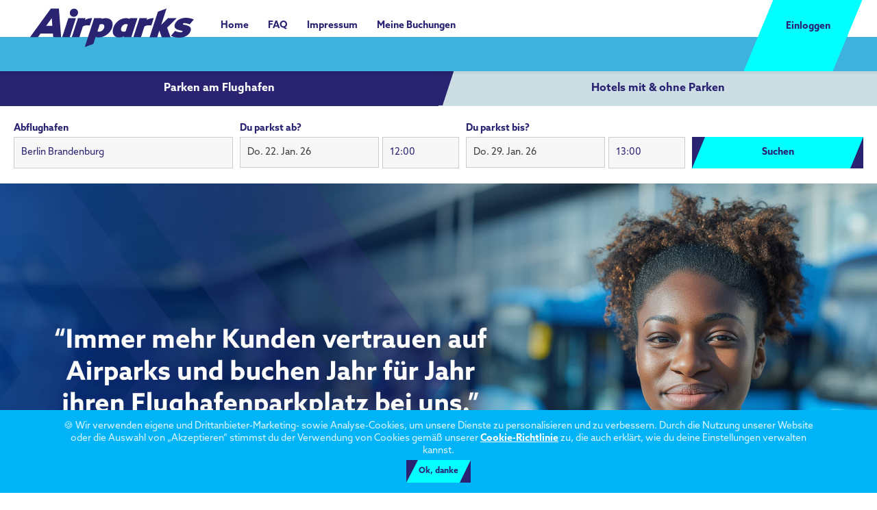

--- FILE ---
content_type: text/html
request_url: https://www.airparks.de/
body_size: 7802
content:
<html lang="de"><head><meta charSet="utf-8"/><meta http-equiv="X-UA-Compatible" content="IE=edge"/><title>Flughafen Parken g&uuml;nstig mit Airparks </title><meta name="viewport" content="width=device-width, initial-scale=1.0"/><meta name="description" content=" Airparks Flughafen Parken mit Qualit&amp;auml;tsstandards! &amp;#10003;Schon ab 19 Euro/Woche! &amp;#10003;Inkl. Transfer zum Flughafen &amp;#10003;Garantierter Stellplatz"/><meta name="keywords" content="parken Flughafen, Parken, Flughafen, M&amp;uuml;nchen, D&amp;uuml;sseldorf, Hannover, Frankfurt, Bremen, Stuttgart, Airparks"/><meta http-equiv="cleartype" content="on"/><meta name="HandheldFriendly" content="True"/><meta name="MobileOptimized" content="320"/><meta name="format-detection" content="telephone=no"/><link rel="shortcut icon" type="image/jpg" href="https://dmy0b9oeprz0f.cloudfront.net/airparks.co.uk/favicon.ico"/><link rel="apple-touch-icon" sizes="96x96" href="https://dmy0b9oeprz0f.cloudfront.net/airparks.co.uk/favicon.ico"/><link rel="apple-touch-icon" sizes="152x152" href="https://dmy0b9oeprz0f.cloudfront.net/airparks.co.uk/favicon.ico"/><link rel="apple-touch-icon" sizes="180x180" href="https://dmy0b9oeprz0f.cloudfront.net/airparks.co.uk/favicon.ico"/><meta property="og:title" content="Flughafen Parken g&amp;uuml;nstig mit Airparks "/><meta property="og:type" content="website"/><meta property="og:url" content="https://www.airparks.de/"/><meta property="og:description" content=" Airparks Flughafen Parken mit Qualit&amp;auml;tsstandards! &amp;#10003;Schon ab 19 Euro/Woche! &amp;#10003;Inkl. Transfer zum Flughafen &amp;#10003;Garantierter Stellplatz"/><meta name="twitter:card" content="summary_large_image"/><meta name="twitter:site" content="https://www.airparks.de/"/><meta name="twitter:title" content="Flughafen Parken g&amp;uuml;nstig mit Airparks "/><meta name="twitter:description" content=" Airparks Flughafen Parken mit Qualit&amp;auml;tsstandards! &amp;#10003;Schon ab 19 Euro/Woche! &amp;#10003;Inkl. Transfer zum Flughafen &amp;#10003;Garantierter Stellplatz"/><link rel="dns-prefetch" href="https://www.googletagmanager.com"/><link rel="dns-prefetch" href="https://www.hxtrack.com"/><link rel="dns-prefetch" href="https://cdnjs.cloudflare.com"/><link rel="dns-prefetch" href="https://use.typekit.net"/><link rel="dns-prefetch" href="https://use.fontawesome.com/"/><link rel="canonical" href="https://www.airparks.de/"/><script>
              (function(d) {
                var config = {
                  kitId: 'hmp8mpl',
                  scriptTimeout: 3000,
                  async: true
                },
                h = d.documentElement,
                t = setTimeout(function() {
                  h.className = h.className.replace(/\bwf-loading\b/g, "") + " wf-inactive";
                }, config.scriptTimeout),
                tk = d.createElement("script"), f = false,
                s = d.getElementsByTagName("script")[0], a;
                h.className += " wf-loading";
                tk.src = "https://use.typekit.net/" + config.kitId + ".js";
                tk.async = true;
                tk.onload = tk.onreadystatechange = function() {
                  a = this.readyState;
                  if (f || a && a != "complete" && a != "loaded") return;
                  f = true; clearTimeout(t);
                  try { Typekit.load(config); } catch(e) {}
                };
                s.parentNode.insertBefore(tk, s);
              })(document);
            </script><link rel="preload" href="https://use.typekit.net/xyz-n4.woff2" as="font" type="font/woff2" crossorigin="anonymous"/><link rel="preload" href="https://use.typekit.net/xyz-n7.woff2" as="font" type="font/woff2" crossorigin="anonymous"/><link rel="preload" href="https://use.fontawesome.com/releases/v5.5.0/css/all.css" as="style"/><noscript><link rel="stylesheet" href="https://use.fontawesome.com/releases/v5.5.0/css/all.css"/></noscript><link rel="preload" href="https://airparks.de/assets/css/homepage.mino-v1rq1i1i3z9peh.css" as="style"/><link rel="stylesheet" href="https://airparks.de/assets/css/homepage.mino-v1rq1i1i3z9peh.css" type="text/css"/></head><body><script>
    ( function ( window, document ) {

      var self = {};
      self.pattern = /[-.\w+]+(@|%40|%2540)([\w-]+\.)+[\w-]{2,20}/g;
      self.queryString = [];
      self.emailsParsed = 0;
      self.emailsFound = window.location.href.match( self.pattern );

      self.detectPII = function ( ) {
        self.emailsFound = self.emailsFound ? self.emailsFound.length : 0;
        return self.emailsFound > 0;
      };

      self.getURLParams = function( name ) {
        return location.search.substring(1).replace('?' ,'').split('&');
      };

      self.failedLookup = function() {
        self.emailsParsed++;
        self.queryString.push(key + '=');
        self.redirectEmails();
      };

      self.hashEmailAddress = function ( key, email ) {
        if ( window.XDomainRequest ) {
          request = new XDomainRequest();
          var requestUrl = '//static1.airparks.co.uk/datafeeds/soapi/user-profile?email=' + decodeURIComponent(email);
        } else {
          var request = new XMLHttpRequest();
          var requestUrl = 'https://static1.airparks.co.uk/datafeeds/soapi/user-profile?email=' + decodeURIComponent(email);
        }
        request.open( 'GET', requestUrl );
        request.onerror = self.failedLookup;
        request.onprogress = function() {};
        request.ontimeout = self.failedLookup;
        request.onload = function() {
          self.emailsParsed++;
          try{
            var body = JSON.parse( request.responseText );
            self.queryString.push(key + '=' + body.data.customer.userExtId);
          }catch(e){
            // console.log(e);
          }
          self.redirectEmails();
        };
        // Set timeout to prevent issue with multiple requests sent at once
        setTimeout(function () {
          request.send();
        }, 0);
      };

      self.hashEmailsAndRedirect = function () {
        var queryStringArray = self.getURLParams( );
        var key = '';
        queryStringArray.map( function( value ) {
          splitArray = value.split('=');
          itemKey = splitArray[0];
          itemValue = splitArray[1];
          var hasKeyAndValue = (typeof splitArray === 'object' && splitArray.length === 2);
          if ( itemKey.match( self.pattern ) ) {
            // check if both url and value is an email, if so increment twice!
            if ( itemValue && itemValue.match( self.pattern ) ) {
              self.emailsParsed++;
            }
           self.emailsParsed++;
           return;
          }
          if ( !itemValue ) return self.queryString.push(value);
          if ( itemValue.match( self.pattern ) ) return self.hashEmailAddress( itemKey, itemValue );
          self.queryString.push(itemKey + '=' + itemValue);
        });
        self.redirectEmails();
      };

      self.redirectEmails = function() {
        if ( self.emailsFound !== self.emailsParsed ) return;
        window.location = window.location.protocol + '//' + window.location.host + window.location.pathname + '?' + self.queryString.join('&');
      };

      self.buildGTMScript = function ( ) {
        if ( self.detectPII( ) ) return self.hashEmailsAndRedirect( );
        (function(w,d,s,l,i){w[l]=w[l]||[];w[l].push({'gtm.start':new Date().getTime(),event:'gtm.js'});var f=d.getElementsByTagName(s)[0],j=d.createElement(s),dl=l!='dataLayer'?'&l='+l:'';j.async=true;j.src='https://www.googletagmanager.com/gtm.js?id='+i+dl;f.parentNode.insertBefore(j,f);})(window,document,'script','dataLayer','GTM-W7RZNN');
      }( );

    } )( window, document );
</script><a name="top" id="top"></a><div id="content" class="pickadate pickadate-classic"><div class="homepageContainer fullwidthPageContainer"><nav id="header" class="navbar navbar-default navbar-static-top hidden-print navbar-megamenu" role="navigation"><div class="navbar-header w-100"><div class="container-fluid"><a class="brand" href="/" data-hxtrack-name="navbar-logo" aria-label="airparks homepage"><svg width="274" height="65" viewBox="0 0 274 65" fill="none" xmlns="http://www.w3.org/2000/svg"><path d="M103.216 16.5273C99.5037 16.5273 95.3948 17.8227 92.4695 19.6248L93.4812 16.5129H80.8587L70.5317 48.2813H83.1542L88.9906 30.3226C91.5866 28.879 94.0539 28.3867 96.6881 28.3867C97.8525 28.3867 99.2651 28.5205 100.487 28.7834L104.472 16.5273C104.472 16.5273 104.472 16.5273 103.216 16.5273Z" fill="#292372"></path><path d="M77.4514 16.4652L64.829 16.4604L54.4828 48.291H67.1053L77.4514 16.4652Z" fill="#292372"></path><path d="M205.818 16.5417C202.11 16.5417 197.997 17.8371 195.071 19.6392L196.083 16.5273H183.461L173.134 48.2957H185.756L191.593 30.337C194.189 28.8934 196.656 28.4011 199.29 28.4011C200.455 28.4011 201.867 28.5349 203.094 28.7978L207.078 16.5417C207.074 16.5417 207.074 16.5417 205.818 16.5417Z" fill="#292372"></path><path d="M266.32 30.38C266.01 30.227 265.819 30.1362 265.819 30.1362L265.805 30.0645C264.869 29.5244 263.729 29.0511 262.383 28.6353C257.926 27.2777 255.12 27.6649 255.645 26.054C255.898 25.2797 256.695 24.8303 258.265 24.8303C259.673 24.8303 261.968 25.1841 264.449 25.9871C265.275 26.2548 266.125 26.5798 266.964 26.9479L273.798 18.8122C273.517 18.6784 273.23 18.5493 272.944 18.425C271.737 17.8466 270.357 17.3878 268.931 17.0101C266.182 16.2836 263.209 15.925 260.703 15.925C252.209 15.925 244.464 20.0503 242.178 26.8905C240.689 31.4699 242.536 34.4383 248.172 36.183C252.567 37.5406 255.564 37.1534 255.001 38.8933C254.705 39.7968 253.798 40.1839 252.228 40.1839C250.457 40.1839 247.193 39.6533 243.977 38.3914C243.528 38.2145 243.08 38.0186 242.636 37.813L235.788 45.9678C236.217 46.1829 236.661 46.3933 237.11 46.594C238.193 47.1437 239.448 47.5214 240.732 47.8846C243.676 48.7212 246.931 49.0892 249.532 49.0892C258.222 49.0892 266.139 45.0262 268.515 37.9277C269.637 34.4622 268.897 32.0913 266.32 30.38Z" fill="#292372"></path><path d="M245.385 16.5369H230.71L219.553 27.6362L228.334 0.628784H228.038L214.05 5.72913L200.197 48.3483L212.819 48.3531L216.437 37.2203L220.436 48.3531H235.077L229.364 32.445L245.385 16.5369Z" fill="#292372"></path><path d="M73.7577 14.2998C77.6996 14.3141 80.9733 11.2166 80.9637 7.18225C80.9542 3.61153 78.1863 0.690903 74.4402 0.676563C70.4983 0.662223 67.2246 3.75971 67.2342 7.7941C67.2437 11.3648 70.0116 14.2854 73.7577 14.2998Z" fill="#292372"></path><path d="M49.0378 0.585815L35.6041 0.604936L0.891174 48.2862H14.029L18.4719 42.182L39.1259 42.1868L39.5984 48.2719H52.7362L49.0378 0.585815ZM27.7872 29.3906L37.1407 16.5417L38.1381 29.3906H27.7872Z" fill="#292372"></path><path d="M127.45 16.5322C124.92 16.5322 122.921 16.9671 120.062 17.732L120.458 16.5178H107.836L96.4304 51.594L92.2595 64.419H93.066L106.471 59.5337L110.303 47.7461C111.382 48.3005 112.971 48.6734 115.209 48.6734C124.892 48.6734 134.522 42.1103 137.71 32.2969C140.845 22.6602 135.605 16.5322 127.45 16.5322ZM124.286 32.7892C123.145 36.2882 120.377 39.1037 115.934 39.1037C114.884 39.1037 113.944 38.9364 113.257 38.6639L116.979 27.2061C117.953 26.795 119.151 26.4126 120.52 26.4126C124.372 26.4078 125.445 29.2233 124.286 32.7892Z" fill="#292372"></path><path d="M167.364 16.5226L166.968 17.7367C164.606 16.9719 162.893 16.5369 160.359 16.5369C152.203 16.5369 142.978 22.6602 139.848 32.2921C136.655 42.1103 140.473 48.6734 149.449 48.6782C151.687 48.6782 155.992 47.6265 157.428 47.0721L157.032 48.2957H169.655L179.982 16.5274L167.364 16.5226ZM160.168 38.6687C159.304 38.9459 158.259 39.1084 157.204 39.1084C152.761 39.1084 151.816 36.293 152.957 32.794C154.117 29.228 157.018 26.4173 160.864 26.4173C162.234 26.4173 163.184 26.8045 163.89 27.2108L160.168 38.6687Z" fill="#292372"></path></svg></a><ul class="header-links top-nav-links"><li><a class="login-link" href="https://v2.airparks.de/static/?#/users/new_sign_in?referrer=https://www.airparks.de/"><span>Einloggen</span></a></li></ul></div></div><div class="navbar-header nav-bottom w-100"><div class="container-fluid"><ul class="header-links nav-links"><li><a href="/">Home</a></li><li><a href="/service/faq/ueberblick.html">FAQ</a></li><li><a href="/service/allgemein/impressum.html">Impressum</a></li><li><a href="/service/meine-buchungen.html">Meine Buchungen</a></li></ul></div></div></nav><div id="harpAlertPlaceholder"></div><div><div id="booking-engine" class="form-de"><div class="skeleton-tabs"><div class="skeleton-tabs-container"><div class="skeleton-tabs-row"><div class="skeleton-tabs-tab skeleton-tabs-tab-active"><div class="skeleton-tabs-icon"></div><div class="skeleton-tabs-text"></div></div><div class="skeleton-tabs-tab"><div class="skeleton-tabs-icon"></div><div class="skeleton-tabs-text"></div></div></div></div></div><div class="skeleton-form"><div class="skeleton-form-container"><div class="skeleton-form-row"><div class="hx-search-forms_skeleton-field"><div class="hx-search-forms_skeleton-field__label"></div><div class="hx-search-forms_skeleton-field__input hx-search-forms_skeleton-field__input--with-icon"><div class="hx-search-forms_skeleton-field__icon"></div></div></div><div class="hx-search-forms_skeleton-field"><div class="hx-search-forms_skeleton-field__label"></div><div class="hx-search-forms_skeleton-field__input hx-search-forms_skeleton-field__input--with-icon"><div class="hx-search-forms_skeleton-field__icon"></div></div></div><div class="hx-search-forms_skeleton-field"><div class="hx-search-forms_skeleton-field__label"></div><div class="hx-search-forms_skeleton-field__input hx-search-forms_skeleton-field__input--with-icon"><div class="hx-search-forms_skeleton-field__icon"></div></div></div><div class="hx-search-forms_skeleton-field hx-search-forms_skeleton-field--small hx-search-forms_skeleton-field--desktop"><div class="hx-search-forms_skeleton-field__label"></div><div class="hx-search-forms_skeleton-field__input"></div></div><div class="hx-search-forms_skeleton-field"><div class="hx-search-forms_skeleton-field__label"></div><div class="hx-search-forms_skeleton-field__input"></div></div><div class="hx-search-forms_skeleton-field"><div class="hx-search-forms_skeleton-field__label"></div><div class="hx-search-forms_skeleton-field__input hx-search-forms_skeleton-field__input--select"><div class="hx-search-forms_skeleton-field__select-arrow"></div></div></div><div class="hx-search-forms_skeleton-field hx-search-forms_skeleton-field--small hx-search-forms_skeleton-field--desktop"><div class="hx-search-forms_skeleton-field__label"></div><div class="hx-search-forms_skeleton-field__input"></div></div><div class="skeleton-form-button-field"><div class="skeleton-form-button"><div class="skeleton-form-button-label"></div></div></div></div></div></div></div></div><div class="homepageImage" style="background-image:url(https://dmy0b9oeprz0f.cloudfront.net/airparks.de/homepage-banner/de-aps-homepage-hero.jpg)"></div><div id="guarantee-strip"><ul class="container-fluid"><li><i class="fa fa-check-circle"></i><p>Qualität seit 2005</p></li><li><i class="fa fa-check-circle"></i><p>Kostenfrei stornierbar & umbuchbar</p></li><li><i class="fa fa-check-circle"></i><p>Hohe Sicherheitsstandards</p></li></ul></div><div class="product-nav"><div id="product-nav" class="row-fluid clearfix"><ul class="col-xs-6 col-sm-5"><li><a class="" href="/flughafen-parken.html">Parken am Flughafen<span> </span><i class="fa fa-arrow-right"></i></a></li><li><a class="active" href="/flughafen-hotels-v3.html">Hotels am Flughafen<span> </span><i class="fa fa-arrow-right"></i></a></li><li><a class="" href="/flughafenlounges.html">Flughafen Lounges<span> </span><i class="fa fa-arrow-right"></i></a></li><li><a class="" href="/hafen-parken.html">Parken am Hafen<span> </span><i class="fa fa-arrow-right"></i></a></li></ul><div class="col-xs-6 col-sm-7"><a href="/flughafen-hotels-v3.html" class="tab-pane" id="hcp"><img src="" alt="image"/></a></div></div></div><ul class="breadcrumb"><li><a href="/"><i class="fa fa-home"></i>Home</a></li><li class="active">Index</li></ul><div class="homepageCarousel"><div class="container"><div class="carousel"><div class="carousel-inner"><div class="carousel-wrapper"><div class="slide"><h2>Airparks – Ihr Spezialist f&uuml;r Parken am Flughafen!</h2><div>Seit 2005 Ihr kompetenter Partner mit mehr als einer Million zufriedener Kunden. G&uuml;nstige Flughafen-Parkpl&auml;tze an deutschen und europ&auml;ischen Flugh&auml;fen. Hohe Sicherheitsstandards sowie ein zuverl&auml;ssiger Service. Kostenloser Transfer zwischen Parkgelände und Flughafen-Terminal. Sicherheitsoptionen bei ungeplanten Versp&auml;tungen.</div></div><div class="slide"><h2>Airparks Parkhaus Flughafen M&uuml;nchen</h2><div>Ab sofort haben wir das hochwertige <a href="/muenchen-flughafen-parken/airparks-parkhaus.html">Airparks Parkhaus Flughafen M&uuml;nchen</a> bei uns im Sortiment. Das Personal ist rund um die Uhr vor Ort und der bequeme Shuttlebus f&auml;hrt alle 30 Minuten zum Terminal. Zudem erwartet Sie ein komfortabler Wartebereich mit zahlreichen Annehmlichkeiten.</div></div></div></div><div class="carousel-arrow carousel-prev"><i class="fa fa-angle-left"></i></div><div class="carousel-arrow carousel-next"><i class="fa fa-angle-right"></i></div></div></div></div><div id="ContentArea">&nbsp;</div><div class="email-signup"><div class="container"><div class="row"><div class="col-md-6"><div class="email-signup-content"><h2>Bei Anmeldung zum Newsletter</h2><p>10% Willkommensrabatt</p></div></div><div class="col-md-6"><div class="email-signup-form"><form class="clearfix"><div class="email"><label for="email-signup-input">E-Mail-Adresse</label><input type="email" id="email-signup-input" name="email" class="text email form-control" placeholder="E-Mail-Adresse" required="" aria-label="E-Mail-Adresse"/><button type="submit" class="btn btn-primary"><span>Jetzt anmelden </span><i class="fa fa-arrow-right"></i></button></div><p class="center-block help-text"><a href="/service/allgemein/datenschutz.html">Datenschutz</a></p></form></div></div></div></div></div><div id="footer"><div class="container-fluid"><div id="site-links" class="row"><div class="col-sm-6 col-lg-4"><ul class="list-unstyled"><li><a href="/flughafen-parken.html" target="_parent">Parken am Flughafen</a></li><li><a href="/berlin-brandenburg-flughafen-parken.html" target="_parent">Airparks Berlin Brandenburg</a></li><li><a href="/bremen-flughafen-parken.html" target="_parent">Airparks Bremen</a></li><li><a href="/duesseldorf-flughafen-parken.html" target="_parent">Airparks Düsseldorf</a></li></ul></div><div class="col-sm-6 col-lg-4"><ul class="list-unstyled"><li><a href="/frankfurt-flughafen-parken.html" target="_parent">Airparks Frankfurt</a></li><li><a href="/hamburg-flughafen-parken.html" target="_parent">Airparks Hamburg</a></li><li><a href="/hannover-flughafen-parken.html" target="_parent">Airparks Hannover</a></li><li><a href="/koeln-flughafen-parken.html" target="_parent">Airparks Köln</a></li></ul></div><div class="col-sm-6 col-lg-3"><ul class="list-unstyled"><li><a href="/memmingen-flughafen-parken.html" target="_parent">Airparks Memmingen</a></li><li><a href="/muenchen-flughafen-parken.html" target="_parent">Airparks München</a></li><li><a href="/stuttgart-flughafen-parken.html" target="_parent">Airparks Stuttgart</a></li><li><a href="https://www.airparks.co.uk/" target="_parent">Airparks UK</a></li></ul></div></div><div id="company-links" class="text-center"><ul class="list-unstyled"><li><a href="/">Home</a></li><li><a href="/service/service.html">Kundenservice</a></li><li><a href="/pr/pressemitteilungen.html">Presse</a></li><li><a href="/service/faq/ueberblick.html">FAQ</a></li><li><a href="/jobs/jobs.html">Jobs</a></li><li><a href="/service/allgemein/datenschutz.html">Datenschutz</a></li><li><a href="/images/de-hx/pdf/widerrufsbelehrung.pdf">Widerrufsbelehrung</a></li><li><a href="/service/allgemein/agb.html">AGB</a></li></ul><ul class="list-unstyled"><li><a href="/service/partnerprogramm.html">Partnerprogramm</a></li><li><a href="/service/allgemein/impressum.html">Impressum</a></li><li><a href="/sitemap.html">Sitemap</a></li><li><a href="/newsletter.html">Newsletter</a></li></ul><p>© Airparks.de 2025</p><p></p></div></div></div></div></div><script src="https://cdnjs.cloudflare.com/ajax/libs/jquery/3.4.1/jquery.min.js" integrity="sha256-CSXorXvZcTkaix6Yvo6HppcZGetbYMGWSFlBw8HfCJo=" crossorigin="anonymous" defer=""></script><script src="https://cdnjs.cloudflare.com/ajax/libs/jquery-migrate/3.1.0/jquery-migrate.min.js" integrity="sha256-91c9XEM8yFH2Mn9fn8yQaNRvJsEruL7Hctr6JiIY7Uw=" crossorigin="anonymous" defer=""></script><script src="https://cdnjs.cloudflare.com/ajax/libs/react/16.14.0/umd/react.production.min.js" integrity="sha384-N7y5SSAooNlIfb9H750GR82ufkn1JXJFaCjg8pmt+OZuKcZoTvTGfog4d4taG/cF" crossorigin="anonymous" defer=""></script><script src="https://cdnjs.cloudflare.com/ajax/libs/react-dom/16.14.0/umd/react-dom.production.min.js" integrity="sha384-j7WmMv3OO6n8pZRATOsaMVEdZcHpoaTBIika/l92YM2AkEex72QunlTQlgmu+pI8" crossorigin="anonymous" defer=""></script><script src="https://cdnjs.cloudflare.com/ajax/libs/react-dom/16.14.0/umd/react-dom-server.browser.production.min.js" integrity="sha384-bB/xR91DprBSX8H5BkirUsMmvvc/5zU/xNmnT4rGIWefoJp2/lJ0WRqIYTlF0JbF" crossorigin="anonymous" defer=""></script><script src="https://cdnjs.cloudflare.com/ajax/libs/redux/3.6.0/redux.min.js" integrity="sha256-jjFsm9SMUJvCL2OVD1ocpy5ATDfcE5i4lUeYn6yiGCg=" crossorigin="anonymous" defer=""></script><script src="https://cdnjs.cloudflare.com/ajax/libs/react-redux/5.0.5/react-redux.min.js" integrity="sha256-ruL3wNUkRPlfW7eq02mT+q8vEe6SS8eHVqr4zUtRuUc=" crossorigin="anonymous" defer=""></script><script src="https://airparks.de/assets/js/DLL.bundle-v-3.js"></script><script src="https://airparks.de/assets/js/commons-homepage.chunk-89f955b67c306ac942fa.js" defer=""></script><script src="https://airparks.de/assets/js/index-89f955b67c306ac942fa.js" defer=""></script><script src="https://cdnjs.cloudflare.com/ajax/libs/pickadate.js/3.5.6/compressed/picker.js" integrity="sha384-xBD2PY7OwCPjwQePMdottKMamulkp8vgdJwxlKwMo7QidedlS/6Wngzgzm4df5It" crossorigin="anonymous" defer=""></script><script defer="" src="https://cdnjs.cloudflare.com/ajax/libs/pickadate.js/3.5.6/compressed/picker.date.js" integrity="sha384-IYrF/ykShZE6ujc2tH9FrNwZDBNRC7vTVFgVThyPkmbg3PP3edEOJwjJV8z9mH02" crossorigin="anonymous"></script><script>
document.addEventListener('DOMContentLoaded', function() {
    var closeButton = document.querySelector('.close-button');
    if (closeButton) {
        closeButton.addEventListener('click', function(event) {
            event.preventDefault();
            var container = document.querySelector('.container');
            if (container) {
                container.style.display = 'none';
            }
        });
    } else {
        console.log('Der Schließbutton wurde nicht gefunden. Überprüfe, ob das HTML-Element existiert.');
    }
});

$('.signup-submit').click(function() {  
  document.cookie = 'email=' + encodeURIComponent($('input[name="email"]').val()) + '; path=/';

    window.tracker && window.tracker.track('marketing', {
      marketing: {
        action: 'subscribe',
        agent_code: 'apsdi',
        brand: 'AP',
        opt_in_message: 'apde_soi_seo_badge',
        language: 'de',
        preferences: {
          frequency: 'fortnightly',
          method: ['email']
        }
      }
    });

  window.location = '/newsletter/anmeldung-newsletter-aktivierung.html';
})

function downloadCSSAtOnload() {
  var stylesheets = [];
  for ( var i = 0; i < stylesheets.length; i++) {
    var element = document.createElement("link");
    element.href = stylesheets[i];
    element.rel = 'stylesheet';
    element.type = 'text/css';
    var documentHead = document.head || document.getElementsByTagName("head")[0];
    documentHead.appendChild(element);
  }
  var javascript = [
    'https://airparks.de/assets/js/calendars-v-3.min.js',
    'https://airparks.de/assets/js/custom-v-3.min.js',
    'https://airparks.de/assets/js/translate-datepicker-de-v-3.min.js',
    'https://airparks.de/assets/js/carousels-v-3.min.js',
  ];

  for ( var i = 0; i < javascript.length; i++) {
    if (!javascript[i]) continue;
    var element = document.createElement("script");
    element.src = javascript[i];
    element.type = 'text/javascript';
    document.body.appendChild(element);
  }
  try { performance.mark( 'Postload JS/CSS completed' ); } catch( e ) { };
}

if (window.addEventListener)
window.addEventListener("load", downloadCSSAtOnload, false);
else if (window.attachEvent)
window.attachEvent("onload", downloadCSSAtOnload);
else window.onload = downloadCSSAtOnload;
</script></body></html>

--- FILE ---
content_type: text/css
request_url: https://airparks.de/assets/css/homepage.mino-v1rq1i1i3z9peh.css
body_size: 63241
content:
.bg-cover{background-size:cover;background-position:center center;background-repeat:no-repeat}.bg-contain{background-size:contain;background-position:center center;background-repeat:no-repeat}.triangle-arrow{margin-left:-7px;position:absolute}.triangle-arrow,.triangle-arrow::before{box-sizing:content-box;position:absolute;border:7px solid transparent;height:0;width:1px}.triangle-arrow::before{content:"";z-index:-1;border-width:7px;left:-7px;border-bottom-color:rgba(0,0,0,.2)}.triangle-arrow-up{margin-left:-7px;position:absolute;top:0;margin-top:-7px}.triangle-arrow-up,.triangle-arrow-up::before{box-sizing:content-box;position:absolute;border:7px solid transparent;height:0;width:1px}.triangle-arrow-up::before{content:"";z-index:-1;border-width:7px;left:-7px;border-bottom-color:rgba(0,0,0,.2)}.triangle-arrow-up,.triangle-arrow-up::before{border-top:none;border-bottom-color:#f2f2f2}.triangle-arrow-up::before{top:-1px;border-bottom-color:rgba(0,0,0,.2)}.triangle-arrow-down{margin-left:-7px;position:absolute;bottom:0;margin-bottom:-7px}.triangle-arrow-down,.triangle-arrow-down::before{box-sizing:content-box;position:absolute;border:7px solid transparent;height:0;width:1px}.triangle-arrow-down::before{content:"";z-index:-1;border-width:7px;left:-7px;border-bottom-color:rgba(0,0,0,.2)}.triangle-arrow-down,.triangle-arrow-down::before{border-bottom:none;border-top-color:#fff}.triangle-arrow-down::before{bottom:-1px;border-top-color:rgba(0,0,0,.2)}.font-awesome{font-family:fontawesome}.hx-font{font-family:Arial,Helvetica,sans-serif}/*! normalize.css v3.0.3 | MIT License | github.com/necolas/normalize.css */html{font-family:sans-serif;-ms-text-size-adjust:100%;-webkit-text-size-adjust:100%}body{margin:0}article,aside,details,figcaption,figure,footer,header,hgroup,main,menu,nav,section,summary{display:block}audio,canvas,progress,video{display:inline-block;vertical-align:baseline}audio:not([controls]){display:none;height:0}[hidden],template{display:none}a{background-color:transparent}a:active,a:hover{outline:0}abbr[title]{border-bottom:none;text-decoration:underline;text-decoration:underline dotted}b,strong{font-weight:700}dfn{font-style:italic}h1{font-size:2em;margin:.67em 0}mark{background:#ff0;color:#000}small{font-size:80%}sub,sup{font-size:75%;line-height:0;position:relative;vertical-align:baseline}sup{top:-.5em}sub{bottom:-.25em}img{border:0}svg:not(:root){overflow:hidden}figure{margin:1em 40px}hr{box-sizing:content-box;height:0}pre{overflow:auto}code,kbd,pre,samp{font-family:monospace,monospace;font-size:1em}button,input,optgroup,select,textarea{color:inherit;font:inherit;margin:0}button{overflow:visible}button,select{text-transform:none}button,html input[type=button],input[type=reset],input[type=submit]{-webkit-appearance:button;cursor:pointer}button[disabled],html input[disabled]{cursor:default}button::-moz-focus-inner,input::-moz-focus-inner{border:0;padding:0}input{line-height:normal}input[type=checkbox],input[type=radio]{box-sizing:border-box;padding:0}input[type=number]::-webkit-inner-spin-button,input[type=number]::-webkit-outer-spin-button{height:auto}input[type=search]{-webkit-appearance:textfield;box-sizing:content-box}input[type=search]::-webkit-search-cancel-button,input[type=search]::-webkit-search-decoration{-webkit-appearance:none}fieldset{border:1px solid silver;margin:0 2px;padding:.35em .625em .75em}legend{border:0;padding:0}textarea{overflow:auto}optgroup{font-weight:700}table{border-collapse:collapse;border-spacing:0}td,th{padding:0}/*! Source: https://github.com/h5bp/html5-boilerplate/blob/master/src/css/main.css */@media print{*,:after,:before{color:#000!important;text-shadow:none!important;background:0 0!important;box-shadow:none!important}a,a:visited{text-decoration:underline}a[href]:after{content:" (" attr(href) ")"}abbr[title]:after{content:" (" attr(title) ")"}a[href^="#"]:after,a[href^="javascript:"]:after{content:""}blockquote,pre{border:1px solid #999;page-break-inside:avoid}thead{display:table-header-group}img,tr{page-break-inside:avoid}img{max-width:100%!important}h2,h3,p{orphans:3;widows:3}h2,h3{page-break-after:avoid}.navbar{display:none}.btn>.caret,.dropup>.btn>.caret{border-top-color:#000!important}.label{border:1px solid #000}.table{border-collapse:collapse!important}.table td,.table th{background-color:#fff!important}.table-bordered td,.table-bordered th{border:1px solid #ddd!important}}*{-webkit-box-sizing:border-box;-moz-box-sizing:border-box;box-sizing:border-box}:after,:before{-webkit-box-sizing:border-box;-moz-box-sizing:border-box;box-sizing:border-box}html{font-size:10px;-webkit-tap-highlight-color:transparent}body{font-family:Arial,Helvetica,sans-serif;font-size:14px;line-height:1.35;color:#4b4b4b}button,input,select,textarea{font-family:inherit;font-size:inherit;line-height:inherit}a{color:#0084c5;text-decoration:none}a:focus,a:hover{color:#00b4f7;text-decoration:underline}a:focus{outline:5px auto -webkit-focus-ring-color;outline-offset:-2px;outline-offset:-1px;outline-width:1px;outline-style:solid;outline-color:#00b4f7}figure{margin:0}img{vertical-align:middle}.carousel-inner>.item>a>img,.carousel-inner>.item>img,.component-tile a>img,.component-tile>img,.img-responsive,.thumbnail a>img,.thumbnail>img{display:block;max-width:100%;height:auto}.img-rounded{border-radius:6px}.img-thumbnail{padding:5px;line-height:1.35;background-color:#f2f2f2;border:1px solid #ccc;border-radius:4px;-webkit-transition:all .2s ease-in-out;-o-transition:all .2s ease-in-out;transition:all .2s ease-in-out;display:inline-block;max-width:100%;height:auto}.img-circle{border-radius:50%}hr{margin-top:18px;margin-bottom:18px;border:0;border-top:1px solid #ccc}.sr-only{position:absolute;width:1px;height:1px;margin:-1px;padding:0;overflow:hidden;clip:rect(0,0,0,0);border:0}.sr-only-focusable:active,.sr-only-focusable:focus{position:static;width:auto;height:auto;margin:0;overflow:visible;clip:auto}[role=button]{cursor:pointer}::selection{background:#e5f2f9}::-moz-selection{background:#e5f2f9}.booking-details-gray::before{background:#b6babf}.booking-details-danger::before{background:#ff5962}.booking-details-success::before{background:#00b0a6}.booking-status-success{color:#00b0a6}.booking-status-danger{color:#ff5962}.booking-details div::before{content:'';width:4px;height:100%;position:absolute;left:-12px;top:0;border-radius:8px}.booking-details-danger,.booking-details-gray,.booking-details-success{position:relative}.booking-details p div{line-height:0}.booking-details-danger h2,.booking-details-gray h2,.booking-details-success h2{text-decoration:underline}.h1,.h2,.h3,.h4,.h5,.h6,h1,h2,h3,h4,h5,h6{font-family:inherit;font-weight:500;line-height:1.1;color:inherit}.h1 .small,.h1 small,.h2 .small,.h2 small,.h3 .small,.h3 small,.h4 .small,.h4 small,.h5 .small,.h5 small,.h6 .small,.h6 small,h1 .small,h1 small,h2 .small,h2 small,h3 .small,h3 small,h4 .small,h4 small,h5 .small,h5 small,h6 .small,h6 small{font-weight:400;line-height:1;color:#ccc}.h1,.h2,.h3,h1,h2,h3{margin-top:18px;margin-bottom:9px}.h1 .small,.h1 small,.h2 .small,.h2 small,.h3 .small,.h3 small,h1 .small,h1 small,h2 .small,h2 small,h3 .small,h3 small{font-size:65%}.h4,.h5,.h6,h4,h5,h6{margin-top:9px;margin-bottom:9px}.h4 .small,.h4 small,.h5 .small,.h5 small,.h6 .small,.h6 small,h4 .small,h4 small,h5 .small,h5 small,h6 .small,h6 small{font-size:75%}.h1,h1{font-size:32px}.h2,h2{font-size:26px}.h3,h3{font-size:22px}.h4,h4{font-size:18px}.h5,h5{font-size:14px}.h6,h6{font-size:12px}p{margin:0 0 9px}.lead{margin-bottom:18px;font-size:16px;font-weight:300;line-height:1.4}@media (min-width:768px){.lead{font-size:21px}}.small,small{font-size:85%}.mark,mark{padding:.2em;background-color:#fde8cf}.text-left{text-align:left}.text-right{text-align:right}.text-center{text-align:center}.text-justify{text-align:justify}.text-nowrap{white-space:nowrap}.text-lowercase{text-transform:lowercase}.text-uppercase{text-transform:uppercase}.text-capitalize{text-transform:capitalize}.text-muted{color:rgba(0,0,0,.4)}.text-primary{color:#292372}a.text-primary:focus,a.text-primary:hover{color:#1b174b}a.text-primary:focus,a.text-primary:hover{color:#1b174b}.text-success{color:#5a9334}a.text-success:focus,a.text-success:hover{color:#436e27}a.text-success:focus,a.text-success:hover{color:#436e27}.text-info{color:#007cab}a.text-info:focus,a.text-info:hover{color:#005778}a.text-info:focus,a.text-info:hover{color:#005778}.text-warning{color:#c26b07}a.text-warning:focus,a.text-warning:hover{color:#905005}a.text-warning:focus,a.text-warning:hover{color:#905005}.text-danger{color:#cd1e15}a.text-danger:focus,a.text-danger:hover{color:#9f1710}a.text-danger:focus,a.text-danger:hover{color:#9f1710}.bg-primary{color:#fff;background-color:#292372}a.bg-primary:focus,a.bg-primary:hover{background-color:#1b174b}.bg-success{background-color:#e3f2da}a.bg-success:focus,a.bg-success:hover{background-color:#c7e5b4}.bg-info{background-color:#cef2ff}a.bg-info:focus,a.bg-info:hover{background-color:#9be4ff}.bg-warning{background-color:#fde8cf}a.bg-warning:focus,a.bg-warning:hover{background-color:#fcd09e}.bg-danger{background-color:#fbd8d6}a.bg-danger:focus,a.bg-danger:hover{background-color:#f6aca8}.page-header{padding-bottom:8px;margin:36px 0 18px;border-bottom:1px solid #ccc}ol,ul{margin-top:0;margin-bottom:9px}ol ol,ol ul,ul ol,ul ul{margin-bottom:0}.list-unstyled{padding-left:0;list-style:none}.list-inline{padding-left:0;list-style:none;margin-left:-5px}.list-inline>li{display:inline-block;padding-right:5px;padding-left:5px}dl{margin-top:0;margin-bottom:18px}dd,dt{line-height:1.35}dt{font-weight:700}dd{margin-left:0}@media (min-width:768px){.dl-horizontal dt{float:left;width:160px;clear:left;text-align:right;overflow:hidden;text-overflow:ellipsis;white-space:nowrap}.dl-horizontal dd{margin-left:180px}}abbr[data-original-title],abbr[title]{cursor:help}.initialism{font-size:90%;text-transform:uppercase;text-transform:uppercase!important}blockquote{padding:9px 18px;margin:0 0 18px;font-size:17.5px;border-left:5px solid #ccc}blockquote ol:last-child,blockquote p:last-child,blockquote ul:last-child{margin-bottom:0}blockquote .small,blockquote footer,blockquote small{display:block;font-size:80%;line-height:1.35;color:#999}blockquote .small:before,blockquote footer:before,blockquote small:before{content:"\2014 \00A0"}.blockquote-reverse,blockquote.pull-right{padding-right:15px;padding-left:0;text-align:right;border-right:5px solid #ccc;border-left:0}.blockquote-reverse .small:before,.blockquote-reverse footer:before,.blockquote-reverse small:before,blockquote.pull-right .small:before,blockquote.pull-right footer:before,blockquote.pull-right small:before{content:""}.blockquote-reverse .small:after,.blockquote-reverse footer:after,.blockquote-reverse small:after,blockquote.pull-right .small:after,blockquote.pull-right footer:after,blockquote.pull-right small:after{content:"\00A0 \2014"}address{margin-bottom:18px;font-style:normal;line-height:1.35}@media (min-width:768px){.h1-sm{font-family:inherit;font-weight:500;line-height:1.1;color:inherit;margin-top:18px;margin-bottom:9px;font-size:32px}.h1-sm .small,.h1-sm small{font-weight:400;line-height:1;color:#ccc}.h1-sm .small,.h1-sm small{font-size:65%}.h2-sm{font-family:inherit;font-weight:500;line-height:1.1;color:inherit;margin-top:18px;margin-bottom:9px;font-size:26px}.h2-sm .small,.h2-sm small{font-weight:400;line-height:1;color:#ccc}.h2-sm .small,.h2-sm small{font-size:65%}.h3-sm{font-family:inherit;font-weight:500;line-height:1.1;color:inherit;margin-top:18px;margin-bottom:9px;font-size:22px}.h3-sm .small,.h3-sm small{font-weight:400;line-height:1;color:#ccc}.h3-sm .small,.h3-sm small{font-size:65%}.h4-sm{font-family:inherit;font-weight:500;line-height:1.1;color:inherit;margin-top:9px;margin-bottom:9px;font-size:18px}.h4-sm .small,.h4-sm small{font-weight:400;line-height:1;color:#ccc}.h4-sm .small,.h4-sm small{font-size:75%}.h5-sm{font-family:inherit;font-weight:500;line-height:1.1;color:inherit;margin-top:9px;margin-bottom:9px;font-size:14px}.h5-sm .small,.h5-sm small{font-weight:400;line-height:1;color:#ccc}.h5-sm .small,.h5-sm small{font-size:75%}.h6-sm{font-family:inherit;font-weight:500;line-height:1.1;color:inherit;margin-top:9px;margin-bottom:9px;font-size:12px}.h6-sm .small,.h6-sm small{font-weight:400;line-height:1;color:#ccc}.h6-sm .small,.h6-sm small{font-size:75%}}@media (min-width:992px){.h1-md{font-family:inherit;font-weight:500;line-height:1.1;color:inherit;margin-top:18px;margin-bottom:9px;font-size:32px}.h1-md .small,.h1-md small{font-weight:400;line-height:1;color:#ccc}.h1-md .small,.h1-md small{font-size:65%}.h2-md{font-family:inherit;font-weight:500;line-height:1.1;color:inherit;margin-top:18px;margin-bottom:9px;font-size:26px}.h2-md .small,.h2-md small{font-weight:400;line-height:1;color:#ccc}.h2-md .small,.h2-md small{font-size:65%}.h3-md{font-family:inherit;font-weight:500;line-height:1.1;color:inherit;margin-top:18px;margin-bottom:9px;font-size:22px}.h3-md .small,.h3-md small{font-weight:400;line-height:1;color:#ccc}.h3-md .small,.h3-md small{font-size:65%}.h4-md{font-family:inherit;font-weight:500;line-height:1.1;color:inherit;margin-top:9px;margin-bottom:9px;font-size:18px}.h4-md .small,.h4-md small{font-weight:400;line-height:1;color:#ccc}.h4-md .small,.h4-md small{font-size:75%}.h5-md{font-family:inherit;font-weight:500;line-height:1.1;color:inherit;margin-top:9px;margin-bottom:9px;font-size:14px}.h5-md .small,.h5-md small{font-weight:400;line-height:1;color:#ccc}.h5-md .small,.h5-md small{font-size:75%}.h6-md{font-family:inherit;font-weight:500;line-height:1.1;color:inherit;margin-top:9px;margin-bottom:9px;font-size:12px}.h6-md .small,.h6-md small{font-weight:400;line-height:1;color:#ccc}.h6-md .small,.h6-md small{font-size:75%}}@media (min-width:1200px){.h1-lg{font-family:inherit;font-weight:500;line-height:1.1;color:inherit;margin-top:18px;margin-bottom:9px;font-size:32px}.h1-lg .small,.h1-lg small{font-weight:400;line-height:1;color:#ccc}.h1-lg .small,.h1-lg small{font-size:65%}.h2-lg{font-family:inherit;font-weight:500;line-height:1.1;color:inherit;margin-top:18px;margin-bottom:9px;font-size:26px}.h2-lg .small,.h2-lg small{font-weight:400;line-height:1;color:#ccc}.h2-lg .small,.h2-lg small{font-size:65%}.h3-lg{font-family:inherit;font-weight:500;line-height:1.1;color:inherit;margin-top:18px;margin-bottom:9px;font-size:22px}.h3-lg .small,.h3-lg small{font-weight:400;line-height:1;color:#ccc}.h3-lg .small,.h3-lg small{font-size:65%}.h4-lg{font-family:inherit;font-weight:500;line-height:1.1;color:inherit;margin-top:9px;margin-bottom:9px;font-size:18px}.h4-lg .small,.h4-lg small{font-weight:400;line-height:1;color:#ccc}.h4-lg .small,.h4-lg small{font-size:75%}.h5-lg{font-family:inherit;font-weight:500;line-height:1.1;color:inherit;margin-top:9px;margin-bottom:9px;font-size:14px}.h5-lg .small,.h5-lg small{font-weight:400;line-height:1;color:#ccc}.h5-lg .small,.h5-lg small{font-size:75%}.h6-lg{font-family:inherit;font-weight:500;line-height:1.1;color:inherit;margin-top:9px;margin-bottom:9px;font-size:12px}.h6-lg .small,.h6-lg small{font-weight:400;line-height:1;color:#ccc}.h6-lg .small,.h6-lg small{font-size:75%}}.display-1{font-size:52px;font-weight:300;line-height:1.1}@media (min-width:768px){.display-1{font-size:55px}}@media (min-width:992px){.display-1{font-size:58px}}@media (min-width:1200px){.display-1{font-size:64px}}.display-2{font-size:45px;font-weight:300;line-height:1.1}@media (min-width:768px){.display-2{font-size:48px}}@media (min-width:992px){.display-2{font-size:52px}}@media (min-width:1200px){.display-2{font-size:56px}}.display-3{font-size:40px;font-weight:300;line-height:1.1}@media (min-width:768px){.display-3{font-size:42px}}@media (min-width:992px){.display-3{font-size:45px}}@media (min-width:1200px){.display-3{font-size:48px}}.display-4{font-size:36px;font-weight:300;line-height:1.1}@media (min-width:768px){.display-4{font-size:37px}}@media (min-width:992px){.display-4{font-size:39px}}@media (min-width:1200px){.display-4{font-size:42px}}@media (min-width:768px){.display-sm-1{font-size:52px;font-weight:300;line-height:1.1}.display-sm-1 .small,.display-sm-1 small{font-size:60%;font-weight:inherit}.display-sm-2{font-size:45px;font-weight:300;line-height:1.1}.display-sm-2 .small,.display-sm-2 small{font-size:60%;font-weight:inherit}.display-sm-3{font-size:40px;font-weight:300;line-height:1.1}.display-sm-3 .small,.display-sm-3 small{font-size:60%;font-weight:inherit}.display-sm-4{font-size:36px;font-weight:300;line-height:1.1}.display-sm-4 .small,.display-sm-4 small{font-size:60%;font-weight:inherit}}@media (min-width:768px) and (min-width:768px){.display-sm-1{font-size:55px}}@media (min-width:768px) and (min-width:992px){.display-sm-1{font-size:58px}}@media (min-width:768px) and (min-width:1200px){.display-sm-1{font-size:64px}}@media (min-width:768px) and (min-width:768px){.display-sm-2{font-size:48px}}@media (min-width:768px) and (min-width:992px){.display-sm-2{font-size:52px}}@media (min-width:768px) and (min-width:1200px){.display-sm-2{font-size:56px}}@media (min-width:768px) and (min-width:768px){.display-sm-3{font-size:42px}}@media (min-width:768px) and (min-width:992px){.display-sm-3{font-size:45px}}@media (min-width:768px) and (min-width:1200px){.display-sm-3{font-size:48px}}@media (min-width:768px) and (min-width:768px){.display-sm-4{font-size:37px}}@media (min-width:768px) and (min-width:992px){.display-sm-4{font-size:39px}}@media (min-width:768px) and (min-width:1200px){.display-sm-4{font-size:42px}}@media (min-width:992px){.display-md-1{font-size:52px;font-weight:300;line-height:1.1}.display-md-1 .small,.display-md-1 small{font-size:60%;font-weight:inherit}.display-md-2{font-size:45px;font-weight:300;line-height:1.1}.display-md-2 .small,.display-md-2 small{font-size:60%;font-weight:inherit}.display-md-3{font-size:40px;font-weight:300;line-height:1.1}.display-md-3 .small,.display-md-3 small{font-size:60%;font-weight:inherit}.display-md-4{font-size:36px;font-weight:300;line-height:1.1}.display-md-4 .small,.display-md-4 small{font-size:60%;font-weight:inherit}}@media (min-width:992px) and (min-width:768px){.display-md-1{font-size:55px}}@media (min-width:992px) and (min-width:992px){.display-md-1{font-size:58px}}@media (min-width:992px) and (min-width:1200px){.display-md-1{font-size:64px}}@media (min-width:992px) and (min-width:768px){.display-md-2{font-size:48px}}@media (min-width:992px) and (min-width:992px){.display-md-2{font-size:52px}}@media (min-width:992px) and (min-width:1200px){.display-md-2{font-size:56px}}@media (min-width:992px) and (min-width:768px){.display-md-3{font-size:42px}}@media (min-width:992px) and (min-width:992px){.display-md-3{font-size:45px}}@media (min-width:992px) and (min-width:1200px){.display-md-3{font-size:48px}}@media (min-width:992px) and (min-width:768px){.display-md-4{font-size:37px}}@media (min-width:992px) and (min-width:992px){.display-md-4{font-size:39px}}@media (min-width:992px) and (min-width:1200px){.display-md-4{font-size:42px}}@media (min-width:1200px){.display-lg-1{font-size:52px;font-weight:300;line-height:1.1}.display-lg-1 .small,.display-lg-1 small{font-size:60%;font-weight:inherit}.display-lg-2{font-size:45px;font-weight:300;line-height:1.1}.display-lg-2 .small,.display-lg-2 small{font-size:60%;font-weight:inherit}.display-lg-3{font-size:40px;font-weight:300;line-height:1.1}.display-lg-3 .small,.display-lg-3 small{font-size:60%;font-weight:inherit}.display-lg-4{font-size:36px;font-weight:300;line-height:1.1}.display-lg-4 .small,.display-lg-4 small{font-size:60%;font-weight:inherit}}@media (min-width:1200px) and (min-width:768px){.display-lg-1{font-size:55px}}@media (min-width:1200px) and (min-width:992px){.display-lg-1{font-size:58px}}@media (min-width:1200px) and (min-width:1200px){.display-lg-1{font-size:64px}}@media (min-width:1200px) and (min-width:768px){.display-lg-2{font-size:48px}}@media (min-width:1200px) and (min-width:992px){.display-lg-2{font-size:52px}}@media (min-width:1200px) and (min-width:1200px){.display-lg-2{font-size:56px}}@media (min-width:1200px) and (min-width:768px){.display-lg-3{font-size:42px}}@media (min-width:1200px) and (min-width:992px){.display-lg-3{font-size:45px}}@media (min-width:1200px) and (min-width:1200px){.display-lg-3{font-size:48px}}@media (min-width:1200px) and (min-width:768px){.display-lg-4{font-size:37px}}@media (min-width:1200px) and (min-width:992px){.display-lg-4{font-size:39px}}@media (min-width:1200px) and (min-width:1200px){.display-lg-4{font-size:42px}}.display-1 .small,.display-1 small,.display-2 .small,.display-2 small,.display-3 .small,.display-3 small,.display-4 .small,.display-4 small{font-size:60%;font-weight:inherit}.tiny{font-size:11px;line-height:1.25}.large{font-size:18px;line-height:1.33}p.large{margin-bottom:13px}@media (min-width:768px) and (max-width:991px){.tiny-sm{font-size:11px;line-height:1.25}.small-sm{font-size:12px;line-height:1.5}.large-sm{font-size:18px;line-height:1.33}}@media (min-width:992px) and (max-width:1199px){.tiny-md{font-size:11px;line-height:1.25}.small-md{font-size:12px;line-height:1.5}.large-md{font-size:18px;line-height:1.33}}@media (min-width:1200px){.tiny-lg{font-size:11px;line-height:1.25}.small-lg{font-size:12px;line-height:1.5}.large-lg{font-size:18px;line-height:1.33}}.text-muted{color:rgba(0,0,0,.4)}a.text-muted:focus,a.text-muted:hover{color:rgba(0,0,0,.4)}a.text-muted:focus,a.text-muted:hover{color:rgba(0,0,0,.4)}.text-gray{color:#666}a.text-gray:focus,a.text-gray:hover{color:#4d4d4d}a.text-gray:focus,a.text-gray:hover{color:#4d4d4d}.text-gray-light{color:#d9d9d9}a.text-gray-light:focus,a.text-gray-light:hover{color:#bfbfbf}a.text-gray-light:focus,a.text-gray-light:hover{color:#bfbfbf}.text-black{color:#000}a.text-black:focus,a.text-black:hover{color:#000}a.text-black:focus,a.text-black:hover{color:#000}.text-default{color:#4b4b4b}a.text-default:focus,a.text-default:hover{color:#323232}a.text-default:focus,a.text-default:hover{color:#323232}.text-inverse{color:rgba(255,255,255,.85)}a.text-inverse:focus,a.text-inverse:hover{color:rgba(230,230,230,.85)}a.text-inverse:focus,a.text-inverse:hover{color:rgba(230,230,230,.85)}.text-faded{color:rgba(0,0,0,.24)}a.text-faded:focus,a.text-faded:hover{color:rgba(0,0,0,.24)}a.text-faded:focus,a.text-faded:hover{color:rgba(0,0,0,.24)}.text-secondary{color:#03ffff}a.text-secondary:focus,a.text-secondary:hover{color:#00cfcf}a.text-secondary:focus,a.text-secondary:hover{color:#00cfcf}.text-white{color:#fff}.text-reset{color:inherit!important}.text-normal{white-space:normal}@media (min-width:768px){.text-sm-muted{color:rgba(0,0,0,.4)}a.text-sm-muted:focus,a.text-sm-muted:hover{color:rgba(0,0,0,.4)}a.text-sm-muted:focus,a.text-sm-muted:hover{color:rgba(0,0,0,.4)}.text-sm-default{color:#4b4b4b}a.text-sm-default:focus,a.text-sm-default:hover{color:#323232}a.text-sm-default:focus,a.text-sm-default:hover{color:#323232}.text-sm-inverse{color:rgba(255,255,255,.85)}a.text-sm-inverse:focus,a.text-sm-inverse:hover{color:rgba(230,230,230,.85)}a.text-sm-inverse:focus,a.text-sm-inverse:hover{color:rgba(230,230,230,.85)}.text-sm-faded{color:rgba(0,0,0,.24)}a.text-sm-faded:focus,a.text-sm-faded:hover{color:rgba(0,0,0,.24)}a.text-sm-faded:focus,a.text-sm-faded:hover{color:rgba(0,0,0,.24)}.text-sm-primary{color:#292372}a.text-sm-primary:focus,a.text-sm-primary:hover{color:#1b174b}a.text-sm-primary:focus,a.text-sm-primary:hover{color:#1b174b}.text-sm-secondary{color:#03ffff}a.text-sm-secondary:focus,a.text-sm-secondary:hover{color:#00cfcf}a.text-sm-secondary:focus,a.text-sm-secondary:hover{color:#00cfcf}.text-sm-reset{color:inherit!important}.text-sm-normal{white-space:normal}.text-sm-danger{color:#cd1e15}a.text-sm-danger:focus,a.text-sm-danger:hover{color:#9f1710}a.text-sm-danger:focus,a.text-sm-danger:hover{color:#9f1710}.text-sm-info{color:#007cab}a.text-sm-info:focus,a.text-sm-info:hover{color:#005778}a.text-sm-info:focus,a.text-sm-info:hover{color:#005778}.text-sm-warning{color:#c26b07}a.text-sm-warning:focus,a.text-sm-warning:hover{color:#905005}a.text-sm-warning:focus,a.text-sm-warning:hover{color:#905005}.text-sm-success{color:#5a9334}a.text-sm-success:focus,a.text-sm-success:hover{color:#436e27}a.text-sm-success:focus,a.text-sm-success:hover{color:#436e27}}@media (min-width:992px){.text-md-muted{color:rgba(0,0,0,.4)}a.text-md-muted:focus,a.text-md-muted:hover{color:rgba(0,0,0,.4)}a.text-md-muted:focus,a.text-md-muted:hover{color:rgba(0,0,0,.4)}.text-md-default{color:#4b4b4b}a.text-md-default:focus,a.text-md-default:hover{color:#323232}a.text-md-default:focus,a.text-md-default:hover{color:#323232}.text-md-inverse{color:rgba(255,255,255,.85)}a.text-md-inverse:focus,a.text-md-inverse:hover{color:rgba(230,230,230,.85)}a.text-md-inverse:focus,a.text-md-inverse:hover{color:rgba(230,230,230,.85)}.text-md-faded{color:rgba(0,0,0,.24)}a.text-md-faded:focus,a.text-md-faded:hover{color:rgba(0,0,0,.24)}a.text-md-faded:focus,a.text-md-faded:hover{color:rgba(0,0,0,.24)}.text-md-primary{color:#292372}a.text-md-primary:focus,a.text-md-primary:hover{color:#1b174b}a.text-md-primary:focus,a.text-md-primary:hover{color:#1b174b}.text-md-secondary{color:#03ffff}a.text-md-secondary:focus,a.text-md-secondary:hover{color:#00cfcf}a.text-md-secondary:focus,a.text-md-secondary:hover{color:#00cfcf}.text-md-reset{color:inherit!important}.text-md-normal{white-space:normal}.text-md-danger{color:#cd1e15}a.text-md-danger:focus,a.text-md-danger:hover{color:#9f1710}a.text-md-danger:focus,a.text-md-danger:hover{color:#9f1710}.text-md-info{color:#007cab}a.text-md-info:focus,a.text-md-info:hover{color:#005778}a.text-md-info:focus,a.text-md-info:hover{color:#005778}.text-md-warning{color:#c26b07}a.text-md-warning:focus,a.text-md-warning:hover{color:#905005}a.text-md-warning:focus,a.text-md-warning:hover{color:#905005}.text-md-success{color:#5a9334}a.text-md-success:focus,a.text-md-success:hover{color:#436e27}a.text-md-success:focus,a.text-md-success:hover{color:#436e27}}@media (min-width:1200px){.text-lg-muted{color:rgba(0,0,0,.4)}a.text-lg-muted:focus,a.text-lg-muted:hover{color:rgba(0,0,0,.4)}a.text-lg-muted:focus,a.text-lg-muted:hover{color:rgba(0,0,0,.4)}.text-lg-default{color:#4b4b4b}a.text-lg-default:focus,a.text-lg-default:hover{color:#323232}a.text-lg-default:focus,a.text-lg-default:hover{color:#323232}.text-lg-inverse{color:rgba(255,255,255,.85)}a.text-lg-inverse:focus,a.text-lg-inverse:hover{color:rgba(230,230,230,.85)}a.text-lg-inverse:focus,a.text-lg-inverse:hover{color:rgba(230,230,230,.85)}.text-lg-faded{color:rgba(0,0,0,.24)}a.text-lg-faded:focus,a.text-lg-faded:hover{color:rgba(0,0,0,.24)}a.text-lg-faded:focus,a.text-lg-faded:hover{color:rgba(0,0,0,.24)}.text-lg-primary{color:#292372}a.text-lg-primary:focus,a.text-lg-primary:hover{color:#1b174b}a.text-lg-primary:focus,a.text-lg-primary:hover{color:#1b174b}.text-lg-secondary{color:#03ffff}a.text-lg-secondary:focus,a.text-lg-secondary:hover{color:#00cfcf}a.text-lg-secondary:focus,a.text-lg-secondary:hover{color:#00cfcf}.text-lg-reset{color:inherit!important}.text-lg-normal{white-space:normal}.text-lg-danger{color:#cd1e15}a.text-lg-danger:focus,a.text-lg-danger:hover{color:#9f1710}a.text-lg-danger:focus,a.text-lg-danger:hover{color:#9f1710}.text-lg-info{color:#007cab}a.text-lg-info:focus,a.text-lg-info:hover{color:#005778}a.text-lg-info:focus,a.text-lg-info:hover{color:#005778}.text-lg-warning{color:#c26b07}a.text-lg-warning:focus,a.text-lg-warning:hover{color:#905005}a.text-lg-warning:focus,a.text-lg-warning:hover{color:#905005}.text-lg-success{color:#5a9334}a.text-lg-success:focus,a.text-lg-success:hover{color:#436e27}a.text-lg-success:focus,a.text-lg-success:hover{color:#436e27}}.pence-color small{color:inherit}.item-price small{color:inherit}.basket-total-price small{color:inherit}.title-text-height{min-height:40px}blockquote{border:none;font-family:Georgia,"Times New Roman",Times,serif;font-style:italic;quotes:"\201C" "\201D" "\2018" "\2019";position:relative}blockquote:before{position:absolute;width:40px;height:40px;top:-5px;left:-5px;color:#ccc;content:open-quote;font-size:40px}blockquote .small,blockquote footer,blockquote small{font-family:Arial,Helvetica,sans-serif}blockquote .small:before,blockquote footer:before,blockquote small:before{content:''}.small,small{font-size:12px}.sub-heading{color:rgba(0,0,0,.4)}p.small{line-height:1.35}dt{font-weight:400}code,kbd,pre,samp{font-family:Menlo,Monaco,Consolas,"Courier New",monospace}code{padding:2px 4px;font-size:90%;color:#c7254e;background-color:#f9f2f4;border-radius:4px}kbd{padding:2px 4px;font-size:90%;color:#fff;background-color:#333;border-radius:2px;box-shadow:inset 0 -1px 0 rgba(0,0,0,.25)}kbd kbd{padding:0;font-size:100%;font-weight:700;box-shadow:none}pre{display:block;padding:8.5px;margin:0 0 9px;font-size:13px;line-height:1.35;color:#999;word-break:break-all;word-wrap:break-word;background-color:#f5f5f5;border:1px solid #ccc;border-radius:4px}pre code{padding:0;font-size:inherit;color:inherit;white-space:pre-wrap;background-color:transparent;border-radius:0}.pre-scrollable{max-height:340px;overflow-y:scroll}.container{padding-right:15px;padding-left:15px;margin-right:auto;margin-left:auto}@media (min-width:768px){.container{width:750px}}@media (min-width:992px){.container{width:970px}}@media (min-width:1200px){.container{width:1150px}}.container-fluid{padding-right:15px;padding-left:15px;margin-right:auto;margin-left:auto}.row{margin-right:-15px;margin-left:-15px}.row-no-gutters{margin-right:0;margin-left:0}.row-no-gutters [class*=col-]{padding-right:0;padding-left:0}.col-lg-1,.col-lg-10,.col-lg-11,.col-lg-12,.col-lg-2,.col-lg-3,.col-lg-4,.col-lg-5,.col-lg-6,.col-lg-7,.col-lg-8,.col-lg-9,.col-md-1,.col-md-10,.col-md-11,.col-md-12,.col-md-2,.col-md-3,.col-md-4,.col-md-5,.col-md-6,.col-md-7,.col-md-8,.col-md-9,.col-sm-1,.col-sm-10,.col-sm-11,.col-sm-12,.col-sm-2,.col-sm-3,.col-sm-4,.col-sm-5,.col-sm-6,.col-sm-7,.col-sm-8,.col-sm-9,.col-xs-1,.col-xs-10,.col-xs-11,.col-xs-12,.col-xs-2,.col-xs-3,.col-xs-4,.col-xs-5,.col-xs-6,.col-xs-7,.col-xs-8,.col-xs-9{position:relative;min-height:1px;padding-right:15px;padding-left:15px}.col-xs-1,.col-xs-10,.col-xs-11,.col-xs-12,.col-xs-2,.col-xs-3,.col-xs-4,.col-xs-5,.col-xs-6,.col-xs-7,.col-xs-8,.col-xs-9{float:left}.col-xs-12{width:100%}.col-xs-11{width:91.66666667%}.col-xs-10{width:83.33333333%}.col-xs-9{width:75%}.col-xs-8{width:66.66666667%}.col-xs-7{width:58.33333333%}.col-xs-6{width:50%}.col-xs-5{width:41.66666667%}.col-xs-4{width:33.33333333%}.col-xs-3{width:25%}.col-xs-2{width:16.66666667%}.col-xs-1{width:8.33333333%}.col-xs-pull-12{right:100%}.col-xs-pull-11{right:91.66666667%}.col-xs-pull-10{right:83.33333333%}.col-xs-pull-9{right:75%}.col-xs-pull-8{right:66.66666667%}.col-xs-pull-7{right:58.33333333%}.col-xs-pull-6{right:50%}.col-xs-pull-5{right:41.66666667%}.col-xs-pull-4{right:33.33333333%}.col-xs-pull-3{right:25%}.col-xs-pull-2{right:16.66666667%}.col-xs-pull-1{right:8.33333333%}.col-xs-pull-0{right:auto}.col-xs-push-12{left:100%}.col-xs-push-11{left:91.66666667%}.col-xs-push-10{left:83.33333333%}.col-xs-push-9{left:75%}.col-xs-push-8{left:66.66666667%}.col-xs-push-7{left:58.33333333%}.col-xs-push-6{left:50%}.col-xs-push-5{left:41.66666667%}.col-xs-push-4{left:33.33333333%}.col-xs-push-3{left:25%}.col-xs-push-2{left:16.66666667%}.col-xs-push-1{left:8.33333333%}.col-xs-push-0{left:auto}.col-xs-offset-12{margin-left:100%}.col-xs-offset-11{margin-left:91.66666667%}.col-xs-offset-10{margin-left:83.33333333%}.col-xs-offset-9{margin-left:75%}.col-xs-offset-8{margin-left:66.66666667%}.col-xs-offset-7{margin-left:58.33333333%}.col-xs-offset-6{margin-left:50%}.col-xs-offset-5{margin-left:41.66666667%}.col-xs-offset-4{margin-left:33.33333333%}.col-xs-offset-3{margin-left:25%}.col-xs-offset-2{margin-left:16.66666667%}.col-xs-offset-1{margin-left:8.33333333%}.col-xs-offset-0{margin-left:0}@media (min-width:768px){.col-sm-1,.col-sm-10,.col-sm-11,.col-sm-12,.col-sm-2,.col-sm-3,.col-sm-4,.col-sm-5,.col-sm-6,.col-sm-7,.col-sm-8,.col-sm-9{float:left}.col-sm-12{width:100%}.col-sm-11{width:91.66666667%}.col-sm-10{width:83.33333333%}.col-sm-9{width:75%}.col-sm-8{width:66.66666667%}.col-sm-7{width:58.33333333%}.col-sm-6{width:50%}.col-sm-5{width:41.66666667%}.col-sm-4{width:33.33333333%}.col-sm-3{width:25%}.col-sm-2{width:16.66666667%}.col-sm-1{width:8.33333333%}.col-sm-pull-12{right:100%}.col-sm-pull-11{right:91.66666667%}.col-sm-pull-10{right:83.33333333%}.col-sm-pull-9{right:75%}.col-sm-pull-8{right:66.66666667%}.col-sm-pull-7{right:58.33333333%}.col-sm-pull-6{right:50%}.col-sm-pull-5{right:41.66666667%}.col-sm-pull-4{right:33.33333333%}.col-sm-pull-3{right:25%}.col-sm-pull-2{right:16.66666667%}.col-sm-pull-1{right:8.33333333%}.col-sm-pull-0{right:auto}.col-sm-push-12{left:100%}.col-sm-push-11{left:91.66666667%}.col-sm-push-10{left:83.33333333%}.col-sm-push-9{left:75%}.col-sm-push-8{left:66.66666667%}.col-sm-push-7{left:58.33333333%}.col-sm-push-6{left:50%}.col-sm-push-5{left:41.66666667%}.col-sm-push-4{left:33.33333333%}.col-sm-push-3{left:25%}.col-sm-push-2{left:16.66666667%}.col-sm-push-1{left:8.33333333%}.col-sm-push-0{left:auto}.col-sm-offset-12{margin-left:100%}.col-sm-offset-11{margin-left:91.66666667%}.col-sm-offset-10{margin-left:83.33333333%}.col-sm-offset-9{margin-left:75%}.col-sm-offset-8{margin-left:66.66666667%}.col-sm-offset-7{margin-left:58.33333333%}.col-sm-offset-6{margin-left:50%}.col-sm-offset-5{margin-left:41.66666667%}.col-sm-offset-4{margin-left:33.33333333%}.col-sm-offset-3{margin-left:25%}.col-sm-offset-2{margin-left:16.66666667%}.col-sm-offset-1{margin-left:8.33333333%}.col-sm-offset-0{margin-left:0}}@media (min-width:992px){.col-md-1,.col-md-10,.col-md-11,.col-md-12,.col-md-2,.col-md-3,.col-md-4,.col-md-5,.col-md-6,.col-md-7,.col-md-8,.col-md-9{float:left}.col-md-12{width:100%}.col-md-11{width:91.66666667%}.col-md-10{width:83.33333333%}.col-md-9{width:75%}.col-md-8{width:66.66666667%}.col-md-7{width:58.33333333%}.col-md-6{width:50%}.col-md-5{width:41.66666667%}.col-md-4{width:33.33333333%}.col-md-3{width:25%}.col-md-2{width:16.66666667%}.col-md-1{width:8.33333333%}.col-md-pull-12{right:100%}.col-md-pull-11{right:91.66666667%}.col-md-pull-10{right:83.33333333%}.col-md-pull-9{right:75%}.col-md-pull-8{right:66.66666667%}.col-md-pull-7{right:58.33333333%}.col-md-pull-6{right:50%}.col-md-pull-5{right:41.66666667%}.col-md-pull-4{right:33.33333333%}.col-md-pull-3{right:25%}.col-md-pull-2{right:16.66666667%}.col-md-pull-1{right:8.33333333%}.col-md-pull-0{right:auto}.col-md-push-12{left:100%}.col-md-push-11{left:91.66666667%}.col-md-push-10{left:83.33333333%}.col-md-push-9{left:75%}.col-md-push-8{left:66.66666667%}.col-md-push-7{left:58.33333333%}.col-md-push-6{left:50%}.col-md-push-5{left:41.66666667%}.col-md-push-4{left:33.33333333%}.col-md-push-3{left:25%}.col-md-push-2{left:16.66666667%}.col-md-push-1{left:8.33333333%}.col-md-push-0{left:auto}.col-md-offset-12{margin-left:100%}.col-md-offset-11{margin-left:91.66666667%}.col-md-offset-10{margin-left:83.33333333%}.col-md-offset-9{margin-left:75%}.col-md-offset-8{margin-left:66.66666667%}.col-md-offset-7{margin-left:58.33333333%}.col-md-offset-6{margin-left:50%}.col-md-offset-5{margin-left:41.66666667%}.col-md-offset-4{margin-left:33.33333333%}.col-md-offset-3{margin-left:25%}.col-md-offset-2{margin-left:16.66666667%}.col-md-offset-1{margin-left:8.33333333%}.col-md-offset-0{margin-left:0}}@media (min-width:1200px){.col-lg-1,.col-lg-10,.col-lg-11,.col-lg-12,.col-lg-2,.col-lg-3,.col-lg-4,.col-lg-5,.col-lg-6,.col-lg-7,.col-lg-8,.col-lg-9{float:left}.col-lg-12{width:100%}.col-lg-11{width:91.66666667%}.col-lg-10{width:83.33333333%}.col-lg-9{width:75%}.col-lg-8{width:66.66666667%}.col-lg-7{width:58.33333333%}.col-lg-6{width:50%}.col-lg-5{width:41.66666667%}.col-lg-4{width:33.33333333%}.col-lg-3{width:25%}.col-lg-2{width:16.66666667%}.col-lg-1{width:8.33333333%}.col-lg-pull-12{right:100%}.col-lg-pull-11{right:91.66666667%}.col-lg-pull-10{right:83.33333333%}.col-lg-pull-9{right:75%}.col-lg-pull-8{right:66.66666667%}.col-lg-pull-7{right:58.33333333%}.col-lg-pull-6{right:50%}.col-lg-pull-5{right:41.66666667%}.col-lg-pull-4{right:33.33333333%}.col-lg-pull-3{right:25%}.col-lg-pull-2{right:16.66666667%}.col-lg-pull-1{right:8.33333333%}.col-lg-pull-0{right:auto}.col-lg-push-12{left:100%}.col-lg-push-11{left:91.66666667%}.col-lg-push-10{left:83.33333333%}.col-lg-push-9{left:75%}.col-lg-push-8{left:66.66666667%}.col-lg-push-7{left:58.33333333%}.col-lg-push-6{left:50%}.col-lg-push-5{left:41.66666667%}.col-lg-push-4{left:33.33333333%}.col-lg-push-3{left:25%}.col-lg-push-2{left:16.66666667%}.col-lg-push-1{left:8.33333333%}.col-lg-push-0{left:auto}.col-lg-offset-12{margin-left:100%}.col-lg-offset-11{margin-left:91.66666667%}.col-lg-offset-10{margin-left:83.33333333%}.col-lg-offset-9{margin-left:75%}.col-lg-offset-8{margin-left:66.66666667%}.col-lg-offset-7{margin-left:58.33333333%}.col-lg-offset-6{margin-left:50%}.col-lg-offset-5{margin-left:41.66666667%}.col-lg-offset-4{margin-left:33.33333333%}.col-lg-offset-3{margin-left:25%}.col-lg-offset-2{margin-left:16.66666667%}.col-lg-offset-1{margin-left:8.33333333%}.col-lg-offset-0{margin-left:0}}.container-narrow{margin:0 auto}@media (min-width:768px){.container-narrow{max-width:750px}}@media (min-width:992px){.container-narrow{max-width:800px}}table{background-color:transparent}table col[class*=col-]{position:static;display:table-column;float:none}table td[class*=col-],table th[class*=col-]{position:static;display:table-cell;float:none}caption{padding-top:15px;padding-bottom:15px;color:rgba(0,0,0,.4);text-align:left}th{text-align:left}.table{width:100%;max-width:100%;margin-bottom:18px}.table>tbody>tr>td,.table>tbody>tr>th,.table>tfoot>tr>td,.table>tfoot>tr>th,.table>thead>tr>td,.table>thead>tr>th{padding:15px;line-height:1.35;vertical-align:top;border-top:1px solid #ccc}.table>thead>tr>th{vertical-align:bottom;border-bottom:2px solid #ccc}.table>caption+thead>tr:first-child>td,.table>caption+thead>tr:first-child>th,.table>colgroup+thead>tr:first-child>td,.table>colgroup+thead>tr:first-child>th,.table>thead:first-child>tr:first-child>td,.table>thead:first-child>tr:first-child>th{border-top:0}.table>tbody+tbody{border-top:2px solid #ccc}.table .table{background-color:#f2f2f2}.table-condensed>tbody>tr>td,.table-condensed>tbody>tr>th,.table-condensed>tfoot>tr>td,.table-condensed>tfoot>tr>th,.table-condensed>thead>tr>td,.table-condensed>thead>tr>th{padding:7px}.table-bordered{border:1px solid #ccc}.table-bordered>tbody>tr>td,.table-bordered>tbody>tr>th,.table-bordered>tfoot>tr>td,.table-bordered>tfoot>tr>th,.table-bordered>thead>tr>td,.table-bordered>thead>tr>th{border:1px solid #ccc}.table-bordered>thead>tr>td,.table-bordered>thead>tr>th{border-bottom-width:2px}.table-striped>tbody>tr:nth-of-type(odd){background-color:#f2f2f2}.table-hover>tbody>tr:hover{background-color:#e5f2f9}.table>tbody>tr.active>td,.table>tbody>tr.active>th,.table>tbody>tr>td.active,.table>tbody>tr>th.active,.table>tfoot>tr.active>td,.table>tfoot>tr.active>th,.table>tfoot>tr>td.active,.table>tfoot>tr>th.active,.table>thead>tr.active>td,.table>thead>tr.active>th,.table>thead>tr>td.active,.table>thead>tr>th.active{background-color:#e5f2f9}.table-hover>tbody>tr.active:hover>td,.table-hover>tbody>tr.active:hover>th,.table-hover>tbody>tr:hover>.active,.table-hover>tbody>tr>td.active:hover,.table-hover>tbody>tr>th.active:hover{background-color:#d0e8f4}.table>tbody>tr.success>td,.table>tbody>tr.success>th,.table>tbody>tr>td.success,.table>tbody>tr>th.success,.table>tfoot>tr.success>td,.table>tfoot>tr.success>th,.table>tfoot>tr>td.success,.table>tfoot>tr>th.success,.table>thead>tr.success>td,.table>thead>tr.success>th,.table>thead>tr>td.success,.table>thead>tr>th.success{background-color:#e3f2da}.table-hover>tbody>tr.success:hover>td,.table-hover>tbody>tr.success:hover>th,.table-hover>tbody>tr:hover>.success,.table-hover>tbody>tr>td.success:hover,.table-hover>tbody>tr>th.success:hover{background-color:#d5ebc7}.table>tbody>tr.info>td,.table>tbody>tr.info>th,.table>tbody>tr>td.info,.table>tbody>tr>th.info,.table>tfoot>tr.info>td,.table>tfoot>tr.info>th,.table>tfoot>tr>td.info,.table>tfoot>tr>th.info,.table>thead>tr.info>td,.table>thead>tr.info>th,.table>thead>tr>td.info,.table>thead>tr>th.info{background-color:#cef2ff}.table-hover>tbody>tr.info:hover>td,.table-hover>tbody>tr.info:hover>th,.table-hover>tbody>tr:hover>.info,.table-hover>tbody>tr>td.info:hover,.table-hover>tbody>tr>th.info:hover{background-color:#b5ebff}.table>tbody>tr.warning>td,.table>tbody>tr.warning>th,.table>tbody>tr>td.warning,.table>tbody>tr>th.warning,.table>tfoot>tr.warning>td,.table>tfoot>tr.warning>th,.table>tfoot>tr>td.warning,.table>tfoot>tr>th.warning,.table>thead>tr.warning>td,.table>thead>tr.warning>th,.table>thead>tr>td.warning,.table>thead>tr>th.warning{background-color:#fde8cf}.table-hover>tbody>tr.warning:hover>td,.table-hover>tbody>tr.warning:hover>th,.table-hover>tbody>tr:hover>.warning,.table-hover>tbody>tr>td.warning:hover,.table-hover>tbody>tr>th.warning:hover{background-color:#fcdcb7}.table>tbody>tr.danger>td,.table>tbody>tr.danger>th,.table>tbody>tr>td.danger,.table>tbody>tr>th.danger,.table>tfoot>tr.danger>td,.table>tfoot>tr.danger>th,.table>tfoot>tr>td.danger,.table>tfoot>tr>th.danger,.table>thead>tr.danger>td,.table>thead>tr.danger>th,.table>thead>tr>td.danger,.table>thead>tr>th.danger{background-color:#fbd8d6}.table-hover>tbody>tr.danger:hover>td,.table-hover>tbody>tr.danger:hover>th,.table-hover>tbody>tr:hover>.danger,.table-hover>tbody>tr>td.danger:hover,.table-hover>tbody>tr>th.danger:hover{background-color:#f9c2bf}.table-responsive{min-height:.01%;overflow-x:auto}@media screen and (max-width:767px){.table-responsive{width:100%;margin-bottom:13.5px;overflow-y:hidden;-ms-overflow-style:-ms-autohiding-scrollbar;border:1px solid #ccc}.table-responsive>.table{margin-bottom:0}.table-responsive>.table>tbody>tr>td,.table-responsive>.table>tbody>tr>th,.table-responsive>.table>tfoot>tr>td,.table-responsive>.table>tfoot>tr>th,.table-responsive>.table>thead>tr>td,.table-responsive>.table>thead>tr>th{white-space:nowrap}.table-responsive>.table-bordered{border:0}.table-responsive>.table-bordered>tbody>tr>td:first-child,.table-responsive>.table-bordered>tbody>tr>th:first-child,.table-responsive>.table-bordered>tfoot>tr>td:first-child,.table-responsive>.table-bordered>tfoot>tr>th:first-child,.table-responsive>.table-bordered>thead>tr>td:first-child,.table-responsive>.table-bordered>thead>tr>th:first-child{border-left:0}.table-responsive>.table-bordered>tbody>tr>td:last-child,.table-responsive>.table-bordered>tbody>tr>th:last-child,.table-responsive>.table-bordered>tfoot>tr>td:last-child,.table-responsive>.table-bordered>tfoot>tr>th:last-child,.table-responsive>.table-bordered>thead>tr>td:last-child,.table-responsive>.table-bordered>thead>tr>th:last-child{border-right:0}.table-responsive>.table-bordered>tbody>tr:last-child>td,.table-responsive>.table-bordered>tbody>tr:last-child>th,.table-responsive>.table-bordered>tfoot>tr:last-child>td,.table-responsive>.table-bordered>tfoot>tr:last-child>th{border-bottom:0}}fieldset{min-width:0;padding:0;margin:0;border:0}legend{display:block;width:100%;padding:0;margin-bottom:18px;font-size:21px;line-height:inherit;color:#ccc;border:0;border-bottom:1px solid #ccc}label{display:inline-block;max-width:100%;margin-bottom:5px;font-weight:700}input[type=search]{-webkit-box-sizing:border-box;-moz-box-sizing:border-box;box-sizing:border-box;-webkit-appearance:none;appearance:none}input[type=checkbox],input[type=radio]{margin:4px 0 0;line-height:normal}fieldset[disabled] input[type=checkbox],fieldset[disabled] input[type=radio],input[type=checkbox].disabled,input[type=checkbox][disabled],input[type=radio].disabled,input[type=radio][disabled]{cursor:not-allowed}input[type=file]{display:block}input[type=range]{display:block;width:100%}select[multiple],select[size]{height:auto}input[type=checkbox]:focus,input[type=file]:focus,input[type=radio]:focus{outline:5px auto -webkit-focus-ring-color;outline-offset:-2px;outline-offset:-1px;outline-width:1px;outline-style:solid;outline-color:#00b4f7}output{display:block;padding-top:8px;font-size:14px;line-height:1.35;color:#4b4b4b}.form-control{display:block;width:100%;height:34px;padding:7px 15px;font-size:14px;line-height:1.35;color:#4b4b4b;background-color:#fff;background-image:none;border:1px solid #ccc;border-radius:2px;-webkit-box-shadow:inset 0 1px 1px rgba(0,0,0,.075);box-shadow:inset 0 1px 1px rgba(0,0,0,.075);-webkit-transition:border-color ease-in-out .15s,box-shadow ease-in-out .15s;-o-transition:border-color ease-in-out .15s,box-shadow ease-in-out .15s;transition:border-color ease-in-out .15s,box-shadow ease-in-out .15s}.form-control:focus{border-color:#b7e6ff;outline:0;-webkit-box-shadow:inset 0 1px 1px rgba(0,0,0,.075),0 0 8px rgba(183,230,255,.6);box-shadow:inset 0 1px 1px rgba(0,0,0,.075),0 0 8px rgba(183,230,255,.6)}.form-control::-moz-placeholder{color:#999;opacity:1}.form-control:-ms-input-placeholder{color:#999}.form-control::-webkit-input-placeholder{color:#999}.form-control::-ms-expand{background-color:transparent;border:0}.form-control[disabled],.form-control[readonly],fieldset[disabled] .form-control{background-color:#ededed;opacity:1}.form-control[disabled],fieldset[disabled] .form-control{cursor:not-allowed}textarea.form-control{height:auto}@media screen and (-webkit-min-device-pixel-ratio:0){input[type=date].form-control,input[type=datetime-local].form-control,input[type=month].form-control,input[type=time].form-control{line-height:34px}.input-group-sm input[type=date],.input-group-sm input[type=datetime-local],.input-group-sm input[type=month],.input-group-sm input[type=time],input[type=date].input-sm,input[type=datetime-local].input-sm,input[type=month].input-sm,input[type=time].input-sm{line-height:26px}.input-group-lg input[type=date],.input-group-lg input[type=datetime-local],.input-group-lg input[type=month],.input-group-lg input[type=time],input[type=date].input-lg,input[type=datetime-local].input-lg,input[type=month].input-lg,input[type=time].input-lg{line-height:56px}}.form-group{margin-bottom:15px}.checkbox,.radio{position:relative;display:block;margin-top:10px;margin-bottom:10px}.checkbox.disabled label,.radio.disabled label,fieldset[disabled] .checkbox label,fieldset[disabled] .radio label{cursor:not-allowed}.checkbox label,.radio label{min-height:18px;padding-left:20px;margin-bottom:0;font-weight:400;cursor:pointer}.checkbox input[type=checkbox],.checkbox-inline input[type=checkbox],.radio input[type=radio],.radio-inline input[type=radio]{position:absolute;margin-left:-20px}.checkbox+.checkbox,.radio+.radio{margin-top:-5px}.checkbox-inline,.radio-inline{position:relative;display:inline-block;padding-left:20px;margin-bottom:0;font-weight:400;vertical-align:middle;cursor:pointer}.checkbox-inline.disabled,.radio-inline.disabled,fieldset[disabled] .checkbox-inline,fieldset[disabled] .radio-inline{cursor:not-allowed}.checkbox-inline+.checkbox-inline,.radio-inline+.radio-inline{margin-top:0;margin-left:10px}.form-control-static{min-height:32px;padding-top:8px;padding-bottom:8px;margin-bottom:0}.form-control-static.input-lg,.form-control-static.input-sm{padding-right:0;padding-left:0}.input-sm{height:26px;padding:3px 10px;font-size:12px;line-height:1.5;border-radius:2px}select.input-sm{height:26px;line-height:26px}select[multiple].input-sm,textarea.input-sm{height:auto}.form-group-sm .form-control{height:26px;padding:3px 10px;font-size:12px;line-height:1.5;border-radius:2px}.form-group-sm select.form-control{height:26px;line-height:26px}.form-group-sm select[multiple].form-control,.form-group-sm textarea.form-control{height:auto}.form-group-sm .form-control-static{height:26px;min-height:30px;padding:4px 10px;font-size:12px;line-height:1.5}.input-lg{height:56px;padding:15px 20px;font-size:18px;line-height:1.33;border-radius:6px}select.input-lg{height:56px;line-height:56px}select[multiple].input-lg,textarea.input-lg{height:auto}.form-group-lg .form-control{height:56px;padding:15px 20px;font-size:18px;line-height:1.33;border-radius:6px}.form-group-lg select.form-control{height:56px;line-height:56px}.form-group-lg select[multiple].form-control,.form-group-lg textarea.form-control{height:auto}.form-group-lg .form-control-static{height:56px;min-height:36px;padding:16px 20px;font-size:18px;line-height:1.33}.has-feedback{position:relative}.has-feedback .form-control{padding-right:42.5px}.form-control-feedback{position:absolute;top:0;right:0;z-index:2;display:block;width:34px;height:34px;line-height:34px;text-align:center;pointer-events:none}.form-group-lg .form-control+.form-control-feedback,.input-group-lg+.form-control-feedback,.input-lg+.form-control-feedback{width:56px;height:56px;line-height:56px}.form-group-sm .form-control+.form-control-feedback,.input-group-sm+.form-control-feedback,.input-sm+.form-control-feedback{width:26px;height:26px;line-height:26px}.has-success .checkbox,.has-success .checkbox-inline,.has-success .control-label,.has-success .help-block,.has-success .radio,.has-success .radio-inline,.has-success.checkbox label,.has-success.checkbox-inline label,.has-success.radio label,.has-success.radio-inline label{color:#5a9334}.has-success .form-control{border-color:#5a9334;-webkit-box-shadow:inset 0 1px 1px rgba(0,0,0,.075);box-shadow:inset 0 1px 1px rgba(0,0,0,.075)}.has-success .form-control:focus{border-color:#436e27;-webkit-box-shadow:inset 0 1px 1px rgba(0,0,0,.075),0 0 6px #8cc965;box-shadow:inset 0 1px 1px rgba(0,0,0,.075),0 0 6px #8cc965}.has-success .input-group-addon{color:#5a9334;background-color:#e3f2da;border-color:#5a9334}.has-success .form-control-feedback{color:#5a9334}.has-warning .checkbox,.has-warning .checkbox-inline,.has-warning .control-label,.has-warning .help-block,.has-warning .radio,.has-warning .radio-inline,.has-warning.checkbox label,.has-warning.checkbox-inline label,.has-warning.radio label,.has-warning.radio-inline label{color:#c26b07}.has-warning .form-control{border-color:#c26b07;-webkit-box-shadow:inset 0 1px 1px rgba(0,0,0,.075);box-shadow:inset 0 1px 1px rgba(0,0,0,.075)}.has-warning .form-control:focus{border-color:#905005;-webkit-box-shadow:inset 0 1px 1px rgba(0,0,0,.075),0 0 6px #f89e37;box-shadow:inset 0 1px 1px rgba(0,0,0,.075),0 0 6px #f89e37}.has-warning .input-group-addon{color:#c26b07;background-color:#fde8cf;border-color:#c26b07}.has-warning .form-control-feedback{color:#c26b07}.has-error .checkbox,.has-error .checkbox-inline,.has-error .control-label,.has-error .help-block,.has-error .radio,.has-error .radio-inline,.has-error.checkbox label,.has-error.checkbox-inline label,.has-error.radio label,.has-error.radio-inline label{color:#cd1e15}.has-error .form-control{border-color:#cd1e15;-webkit-box-shadow:inset 0 1px 1px rgba(0,0,0,.075);box-shadow:inset 0 1px 1px rgba(0,0,0,.075)}.has-error .form-control:focus{border-color:#9f1710;-webkit-box-shadow:inset 0 1px 1px rgba(0,0,0,.075),0 0 6px #ee6159;box-shadow:inset 0 1px 1px rgba(0,0,0,.075),0 0 6px #ee6159}.has-error .input-group-addon{color:#cd1e15;background-color:#fbd8d6;border-color:#cd1e15}.has-error .form-control-feedback{color:#cd1e15}.has-feedback label~.form-control-feedback{top:23px}.has-feedback label.sr-only~.form-control-feedback{top:0}.help-block{display:block;margin-top:5px;margin-bottom:10px;color:#8b8b8b}@media (min-width:768px){.form-inline .form-group{display:inline-block;margin-bottom:0;vertical-align:middle}.form-inline .form-control{display:inline-block;width:auto;vertical-align:middle}.form-inline .form-control-static{display:inline-block}.form-inline .input-group{display:inline-table;vertical-align:middle}.form-inline .input-group .form-control,.form-inline .input-group .input-group-addon,.form-inline .input-group .input-group-btn{width:auto}.form-inline .input-group>.form-control{width:100%}.form-inline .control-label{margin-bottom:0;vertical-align:middle}.form-inline .checkbox,.form-inline .radio{display:inline-block;margin-top:0;margin-bottom:0;vertical-align:middle}.form-inline .checkbox label,.form-inline .radio label{padding-left:0}.form-inline .checkbox input[type=checkbox],.form-inline .radio input[type=radio]{position:relative;margin-left:0}.form-inline .has-feedback .form-control-feedback{top:0}}.form-horizontal .checkbox,.form-horizontal .checkbox-inline,.form-horizontal .radio,.form-horizontal .radio-inline{padding-top:8px;margin-top:0;margin-bottom:0}.form-horizontal .checkbox,.form-horizontal .radio{min-height:26px}.form-horizontal .form-group{margin-right:-15px;margin-left:-15px}@media (min-width:768px){.form-horizontal .control-label{padding-top:8px;margin-bottom:0;text-align:right}}.form-horizontal .has-feedback .form-control-feedback{right:15px}@media (min-width:768px){.form-horizontal .form-group-lg .control-label{padding-top:16px;font-size:18px}}@media (min-width:768px){.form-horizontal .form-group-sm .control-label{padding-top:4px;font-size:12px}}.checkbox label,.radio label{-webkit-touch-callout:none;-webkit-user-select:none;-khtml-user-select:none;-moz-user-select:none;-ms-user-select:none;user-select:none}.form-control-feedback.fa{line-height:34px}.form-group-lg .form-control+.form-control-feedback.fa,.input-group-lg+.form-control-feedback.fa,.input-lg+.form-control-feedback.fa{line-height:56px}.form-group-sm .form-control+.form-control-feedback.fa,.input-group-sm+.form-control-feedback.fa,.input-sm+.form-control-feedback.fa{line-height:26px}.has-feedback select.form-control+.form-control-feedback{right:25px}.help-block:empty{margin-top:0;margin-bottom:0;visibility:hidden}.help-block{color:rgba(0,0,0,.4)}.has-success .help-block{color:#5a9334}.has-warning .help-block{color:#c26b07}.has-error .help-block{color:#cd1e15}@media (min-width:768px){.form-horizontal .form-group .help-block:first-child{padding-top:8px;margin-top:0}}@media (min-width:768px){.form-horizontal .form-group-lg .help-block:first-child{padding-top:16px}}@media (min-width:768px){.form-horizontal .form-group-sm .help-block:first-child{padding-top:4px}}.rounded-checkbox{position:relative;width:20px;height:20px;cursor:pointer}.rounded-checkbox label{background-color:#fff;border:1px solid #ccc;border-radius:6px;height:20px;width:20px;left:0;top:-10px;position:absolute;max-width:unset}.rounded-checkbox label:after{border:2px solid #fff;border-top:none;border-right:none;content:"";left:3px;top:5px;opacity:0;position:absolute;transform:rotate(-45deg);width:12px;height:6px}.rounded-checkbox input{position:absolute;opacity:0;z-index:-1}.rounded-checkbox input:checked+label{background-color:#7ec252;border-color:#7ec252}.rounded-checkbox input:checked+label:after{opacity:1!important}.btn{display:inline-block;margin-bottom:0;font-weight:400;text-align:center;white-space:nowrap;vertical-align:middle;touch-action:manipulation;cursor:pointer;background-image:none;border:1px solid transparent;padding:7px 15px;font-size:14px;line-height:1.35;border-radius:4px;-webkit-touch-callout:none;-webkit-user-select:none;-khtml-user-select:none;-moz-user-select:none;-ms-user-select:none;user-select:none}.btn.active.focus,.btn.active:focus,.btn.focus,.btn:active.focus,.btn:active:focus,.btn:focus{outline:5px auto -webkit-focus-ring-color;outline-offset:-2px;outline-offset:-1px;outline-width:1px;outline-style:solid;outline-color:#00b4f7}.btn.focus,.btn:focus,.btn:hover{color:#fff;text-decoration:none}.btn.active,.btn:active{background-image:none;outline:0;-webkit-box-shadow:inset 0 3px 5px rgba(0,0,0,.125);box-shadow:inset 0 3px 5px rgba(0,0,0,.125)}.btn.disabled,.btn[disabled],fieldset[disabled] .btn{cursor:not-allowed;-moz-opacity:.65;opacity:.65;-webkit-box-shadow:none;box-shadow:none}a.btn.disabled,fieldset[disabled] a.btn{pointer-events:none}.btn-default{color:#fff;background-color:#03ffff;border-color:#00e8e9}.btn-default.focus,.btn-default:focus{color:#fff;background-color:#00cfcf;border-color:#006969}.btn-default:hover{color:#fff;background-color:#00cfcf;border-color:#00abab}.btn-default.active,.btn-default:active,.open>.dropdown-toggle.btn-default{color:#fff;background-color:#00cfcf;background-image:none;border-color:#00abab}.btn-default.active.focus,.btn-default.active:focus,.btn-default.active:hover,.btn-default:active.focus,.btn-default:active:focus,.btn-default:active:hover,.open>.dropdown-toggle.btn-default.focus,.open>.dropdown-toggle.btn-default:focus,.open>.dropdown-toggle.btn-default:hover{color:#fff;background-color:#00abab;border-color:#006969}.btn-default.disabled.focus,.btn-default.disabled:focus,.btn-default.disabled:hover,.btn-default[disabled].focus,.btn-default[disabled]:focus,.btn-default[disabled]:hover,fieldset[disabled] .btn-default.focus,fieldset[disabled] .btn-default:focus,fieldset[disabled] .btn-default:hover{background-color:#03ffff;border-color:#00e8e9}.btn-default .badge{color:#03ffff;background-color:#fff}.btn-primary{color:#292372;background-color:#03ffff;border-color:#00e8e9}.btn-primary.focus,.btn-primary:focus{color:#292372;background-color:#00cfcf;border-color:#006969}.btn-primary:hover{color:#292372;background-color:#00cfcf;border-color:#00abab}.btn-primary.active,.btn-primary:active,.open>.dropdown-toggle.btn-primary{color:#292372;background-color:#00cfcf;background-image:none;border-color:#00abab}.btn-primary.active.focus,.btn-primary.active:focus,.btn-primary.active:hover,.btn-primary:active.focus,.btn-primary:active:focus,.btn-primary:active:hover,.open>.dropdown-toggle.btn-primary.focus,.open>.dropdown-toggle.btn-primary:focus,.open>.dropdown-toggle.btn-primary:hover{color:#292372;background-color:#00abab;border-color:#006969}.btn-primary.disabled.focus,.btn-primary.disabled:focus,.btn-primary.disabled:hover,.btn-primary[disabled].focus,.btn-primary[disabled]:focus,.btn-primary[disabled]:hover,fieldset[disabled] .btn-primary.focus,fieldset[disabled] .btn-primary:focus,fieldset[disabled] .btn-primary:hover{background-color:#03ffff;border-color:#00e8e9}.btn-primary .badge{color:#03ffff;background-color:#292372}.btn-success{color:#fff;background-color:#7ec252;border-color:#70b941}.btn-success.focus,.btn-success:focus{color:#fff;background-color:#65a63b;border-color:#375b20}.btn-success:hover{color:#fff;background-color:#65a63b;border-color:#558c31}.btn-success.active,.btn-success:active,.open>.dropdown-toggle.btn-success{color:#fff;background-color:#65a63b;background-image:none;border-color:#558c31}.btn-success.active.focus,.btn-success.active:focus,.btn-success.active:hover,.btn-success:active.focus,.btn-success:active:focus,.btn-success:active:hover,.open>.dropdown-toggle.btn-success.focus,.open>.dropdown-toggle.btn-success:focus,.open>.dropdown-toggle.btn-success:hover{color:#fff;background-color:#558c31;border-color:#375b20}.btn-success.disabled.focus,.btn-success.disabled:focus,.btn-success.disabled:hover,.btn-success[disabled].focus,.btn-success[disabled]:focus,.btn-success[disabled]:hover,fieldset[disabled] .btn-success.focus,fieldset[disabled] .btn-success:focus,fieldset[disabled] .btn-success:hover{background-color:#7ec252;border-color:#70b941}.btn-success .badge{color:#7ec252;background-color:#fff}.btn-info{color:#fff;background-color:#00b4f7;border-color:#00a1de}.btn-info.focus,.btn-info:focus{color:#fff;background-color:#008fc4;border-color:#00455e}.btn-info:hover{color:#fff;background-color:#008fc4;border-color:#0075a0}.btn-info.active,.btn-info:active,.open>.dropdown-toggle.btn-info{color:#fff;background-color:#008fc4;background-image:none;border-color:#0075a0}.btn-info.active.focus,.btn-info.active:focus,.btn-info.active:hover,.btn-info:active.focus,.btn-info:active:focus,.btn-info:active:hover,.open>.dropdown-toggle.btn-info.focus,.open>.dropdown-toggle.btn-info:focus,.open>.dropdown-toggle.btn-info:hover{color:#fff;background-color:#0075a0;border-color:#00455e}.btn-info.disabled.focus,.btn-info.disabled:focus,.btn-info.disabled:hover,.btn-info[disabled].focus,.btn-info[disabled]:focus,.btn-info[disabled]:hover,fieldset[disabled] .btn-info.focus,fieldset[disabled] .btn-info:focus,fieldset[disabled] .btn-info:hover{background-color:#00b4f7;border-color:#00a1de}.btn-info .badge{color:#00b4f7;background-color:#fff}.btn-warning{color:#fff;background-color:#f7921e;border-color:#f38609}.btn-warning.focus,.btn-warning:focus{color:#fff;background-color:#da7808;border-color:#784204}.btn-warning:hover{color:#fff;background-color:#da7808;border-color:#b86507}.btn-warning.active,.btn-warning:active,.open>.dropdown-toggle.btn-warning{color:#fff;background-color:#da7808;background-image:none;border-color:#b86507}.btn-warning.active.focus,.btn-warning.active:focus,.btn-warning.active:hover,.btn-warning:active.focus,.btn-warning:active:focus,.btn-warning:active:hover,.open>.dropdown-toggle.btn-warning.focus,.open>.dropdown-toggle.btn-warning:focus,.open>.dropdown-toggle.btn-warning:hover{color:#fff;background-color:#b86507;border-color:#784204}.btn-warning.disabled.focus,.btn-warning.disabled:focus,.btn-warning.disabled:hover,.btn-warning[disabled].focus,.btn-warning[disabled]:focus,.btn-warning[disabled]:hover,fieldset[disabled] .btn-warning.focus,fieldset[disabled] .btn-warning:focus,fieldset[disabled] .btn-warning:hover{background-color:#f7921e;border-color:#f38609}.btn-warning .badge{color:#f7921e;background-color:#fff}.btn-danger{color:#fff;background-color:#ec4b42;border-color:#ea352b}.btn-danger.focus,.btn-danger:focus{color:#fff;background-color:#e42217;border-color:#87140e}.btn-danger:hover{color:#fff;background-color:#e42217;border-color:#c41d14}.btn-danger.active,.btn-danger:active,.open>.dropdown-toggle.btn-danger{color:#fff;background-color:#e42217;background-image:none;border-color:#c41d14}.btn-danger.active.focus,.btn-danger.active:focus,.btn-danger.active:hover,.btn-danger:active.focus,.btn-danger:active:focus,.btn-danger:active:hover,.open>.dropdown-toggle.btn-danger.focus,.open>.dropdown-toggle.btn-danger:focus,.open>.dropdown-toggle.btn-danger:hover{color:#fff;background-color:#c41d14;border-color:#87140e}.btn-danger.disabled.focus,.btn-danger.disabled:focus,.btn-danger.disabled:hover,.btn-danger[disabled].focus,.btn-danger[disabled]:focus,.btn-danger[disabled]:hover,fieldset[disabled] .btn-danger.focus,fieldset[disabled] .btn-danger:focus,fieldset[disabled] .btn-danger:hover{background-color:#ec4b42;border-color:#ea352b}.btn-danger .badge{color:#ec4b42;background-color:#fff}.btn-link{font-weight:400;color:#0084c5;border-radius:0}.btn-link,.btn-link.active,.btn-link:active,.btn-link[disabled],fieldset[disabled] .btn-link{background-color:transparent;-webkit-box-shadow:none;box-shadow:none}.btn-link,.btn-link:active,.btn-link:focus,.btn-link:hover{border-color:transparent}.btn-link:focus,.btn-link:hover{color:#00b4f7;text-decoration:underline;background-color:transparent}.btn-link[disabled]:focus,.btn-link[disabled]:hover,fieldset[disabled] .btn-link:focus,fieldset[disabled] .btn-link:hover{color:#ededed;text-decoration:none}.btn-group-lg>.btn,.btn-lg{padding:15px 20px;font-size:18px;line-height:1.33;border-radius:6px}.btn-group-sm>.btn,.btn-sm{padding:3px 10px;font-size:12px;line-height:1.5;border-radius:2px}.btn-group-xs>.btn,.btn-xs{padding:1px 5px;font-size:12px;line-height:1.5;border-radius:2px}.btn-block{display:block;width:100%}.btn-block+.btn-block{margin-top:5px}input[type=button].btn-block,input[type=reset].btn-block,input[type=submit].btn-block{width:100%}.btn-secondary{color:#03ffff;background-color:#292372;border-color:#221d5e}.btn-secondary.focus,.btn-secondary:focus{color:#03ffff;background-color:#1b174b;border-color:#000}.btn-secondary:hover{color:#03ffff;background-color:#1b174b;border-color:#110f30}.btn-secondary.active,.btn-secondary:active,.open>.dropdown-toggle.btn-secondary{color:#03ffff;background-color:#1b174b;background-image:none;border-color:#110f30}.btn-secondary.active.focus,.btn-secondary.active:focus,.btn-secondary.active:hover,.btn-secondary:active.focus,.btn-secondary:active:focus,.btn-secondary:active:hover,.open>.dropdown-toggle.btn-secondary.focus,.open>.dropdown-toggle.btn-secondary:focus,.open>.dropdown-toggle.btn-secondary:hover{color:#03ffff;background-color:#110f30;border-color:#000}.btn-secondary.disabled.focus,.btn-secondary.disabled:focus,.btn-secondary.disabled:hover,.btn-secondary[disabled].focus,.btn-secondary[disabled]:focus,.btn-secondary[disabled]:hover,fieldset[disabled] .btn-secondary.focus,fieldset[disabled] .btn-secondary:focus,fieldset[disabled] .btn-secondary:hover{background-color:#292372;border-color:#221d5e}.btn-secondary .badge{color:#292372;background-color:#03ffff}.btn.btn-loading{position:relative}.btn.btn-loading>.fa{position:absolute;left:50%;top:50%;width:1em;line-height:1em;margin-left:-.5em;margin-top:-.5em}.btn.btn-loading.loading{-webkit-transform:scale(.8);-ms-transform:scale(.8);-o-transform:scale(.8);transform:scale(.8);-webkit-transition:transform .2s cubic-bezier(.175, .885, .32, 1.275);-o-transition:transform .2s cubic-bezier(.175, .885, .32, 1.275);transition:transform .2s cubic-bezier(.175, .885, .32, 1.275)}.btn.btn-loading.loading.disabled,.btn.btn-loading.loading[disabled]{-moz-opacity:1;opacity:1;cursor:default}.btn.btn-loading.loading span.btn-text{visibility:hidden}.btn.btn-loading.loading>.fa{display:block}.btn.btn-loading.done{-webkit-transform:scale(1);-ms-transform:scale(1);-o-transform:scale(1);transform:scale(1);-webkit-transition:transform .3s cubic-bezier(.175, .885, .32, 1.275);-o-transition:transform .3s cubic-bezier(.175, .885, .32, 1.275);transition:transform .3s cubic-bezier(.175, .885, .32, 1.275)}.btn.btn-loading.done span.btn-text,.btn.btn-loading.done>.fa{display:none}.btn.btn-loading.done span.btn-status{display:inline}.btn.btn-loading span.btn-status,.btn.btn-loading>.fa{display:none}.btn .fa-lg.fa-angle-left,.btn .fa-lg.fa-angle-right{vertical-align:-5%}.btn.btn-no-style{background:0 0;color:inherit;border:none;font:inherit;cursor:pointer;outline:inherit;box-shadow:none!important}.btn.btn-no-style:active,.btn.btn-no-style:active:hover,.btn.btn-no-style:focus,.btn.btn-no-style:hover{outline:0;background:0 0;color:inherit;box-shadow:none}.btn-white{color:#fff;background-color:#fff;border-color:#fff}.btn-white.focus,.btn-white:focus{color:#fff;background-color:#e6e6e6;border-color:#bfbfbf}.btn-white:hover{color:#fff;background-color:#e6e6e6;border-color:#e0e0e0}.btn-white.active,.btn-white:active,.open>.dropdown-toggle.btn-white{color:#fff;background-color:#e6e6e6;background-image:none;border-color:#e0e0e0}.btn-white.active.focus,.btn-white.active:focus,.btn-white.active:hover,.btn-white:active.focus,.btn-white:active:focus,.btn-white:active:hover,.open>.dropdown-toggle.btn-white.focus,.open>.dropdown-toggle.btn-white:focus,.open>.dropdown-toggle.btn-white:hover{color:#fff;background-color:#d4d4d4;border-color:#bfbfbf}.btn-white.disabled.focus,.btn-white.disabled:focus,.btn-white.disabled:hover,.btn-white[disabled].focus,.btn-white[disabled]:focus,.btn-white[disabled]:hover,fieldset[disabled] .btn-white.focus,fieldset[disabled] .btn-white:focus,fieldset[disabled] .btn-white:hover{background-color:#fff;border-color:#fff}.btn-white .badge{color:#fff;background-color:#fff}.btn-transparent{color:#fff;background-color:transparent;border-color:#fff}.btn-transparent.focus,.btn-transparent:focus{color:#fff;background-color:rgba(0,0,0,0);border-color:#bfbfbf}.btn-transparent:hover{color:#fff;background-color:rgba(0,0,0,0);border-color:#e0e0e0}.btn-transparent.active,.btn-transparent:active,.open>.dropdown-toggle.btn-transparent{color:#fff;background-color:rgba(0,0,0,0);background-image:none;border-color:#e0e0e0}.btn-transparent.active.focus,.btn-transparent.active:focus,.btn-transparent.active:hover,.btn-transparent:active.focus,.btn-transparent:active:focus,.btn-transparent:active:hover,.open>.dropdown-toggle.btn-transparent.focus,.open>.dropdown-toggle.btn-transparent:focus,.open>.dropdown-toggle.btn-transparent:hover{color:#fff;background-color:rgba(0,0,0,0);border-color:#bfbfbf}.btn-transparent.disabled.focus,.btn-transparent.disabled:focus,.btn-transparent.disabled:hover,.btn-transparent[disabled].focus,.btn-transparent[disabled]:focus,.btn-transparent[disabled]:hover,fieldset[disabled] .btn-transparent.focus,fieldset[disabled] .btn-transparent:focus,fieldset[disabled] .btn-transparent:hover{background-color:transparent;border-color:#fff}.btn-transparent .badge{color:transparent;background-color:#fff}.btn-outline-primary{color:#03ffff;background-color:#fff;border-color:#00e8e9}.btn-outline-primary.focus,.btn-outline-primary:focus{color:#03ffff;background-color:#e6e6e6;border-color:#006969}.btn-outline-primary:hover{color:#03ffff;background-color:#e6e6e6;border-color:#00abab}.btn-outline-primary.active,.btn-outline-primary:active,.open>.dropdown-toggle.btn-outline-primary{color:#03ffff;background-color:#e6e6e6;background-image:none;border-color:#00abab}.btn-outline-primary.active.focus,.btn-outline-primary.active:focus,.btn-outline-primary.active:hover,.btn-outline-primary:active.focus,.btn-outline-primary:active:focus,.btn-outline-primary:active:hover,.open>.dropdown-toggle.btn-outline-primary.focus,.open>.dropdown-toggle.btn-outline-primary:focus,.open>.dropdown-toggle.btn-outline-primary:hover{color:#03ffff;background-color:#d4d4d4;border-color:#006969}.btn-outline-primary.disabled.focus,.btn-outline-primary.disabled:focus,.btn-outline-primary.disabled:hover,.btn-outline-primary[disabled].focus,.btn-outline-primary[disabled]:focus,.btn-outline-primary[disabled]:hover,fieldset[disabled] .btn-outline-primary.focus,fieldset[disabled] .btn-outline-primary:focus,fieldset[disabled] .btn-outline-primary:hover{background-color:#fff;border-color:#00e8e9}.btn-outline-primary .badge{color:#fff;background-color:#03ffff}.btn-outline-secondary{color:#292372;background-color:#fff;border-color:#221d5e}.btn-outline-secondary.focus,.btn-outline-secondary:focus{color:#292372;background-color:#e6e6e6;border-color:#000}.btn-outline-secondary:hover{color:#292372;background-color:#e6e6e6;border-color:#110f30}.btn-outline-secondary.active,.btn-outline-secondary:active,.open>.dropdown-toggle.btn-outline-secondary{color:#292372;background-color:#e6e6e6;background-image:none;border-color:#110f30}.btn-outline-secondary.active.focus,.btn-outline-secondary.active:focus,.btn-outline-secondary.active:hover,.btn-outline-secondary:active.focus,.btn-outline-secondary:active:focus,.btn-outline-secondary:active:hover,.open>.dropdown-toggle.btn-outline-secondary.focus,.open>.dropdown-toggle.btn-outline-secondary:focus,.open>.dropdown-toggle.btn-outline-secondary:hover{color:#292372;background-color:#d4d4d4;border-color:#000}.btn-outline-secondary.disabled.focus,.btn-outline-secondary.disabled:focus,.btn-outline-secondary.disabled:hover,.btn-outline-secondary[disabled].focus,.btn-outline-secondary[disabled]:focus,.btn-outline-secondary[disabled]:hover,fieldset[disabled] .btn-outline-secondary.focus,fieldset[disabled] .btn-outline-secondary:focus,fieldset[disabled] .btn-outline-secondary:hover{background-color:#fff;border-color:#221d5e}.btn-outline-secondary .badge{color:#fff;background-color:#292372}.btn-outline-success{color:#7ec252;background-color:#fff;border-color:#70b941}.btn-outline-success.focus,.btn-outline-success:focus{color:#7ec252;background-color:#e6e6e6;border-color:#375b20}.btn-outline-success:hover{color:#7ec252;background-color:#e6e6e6;border-color:#558c31}.btn-outline-success.active,.btn-outline-success:active,.open>.dropdown-toggle.btn-outline-success{color:#7ec252;background-color:#e6e6e6;background-image:none;border-color:#558c31}.btn-outline-success.active.focus,.btn-outline-success.active:focus,.btn-outline-success.active:hover,.btn-outline-success:active.focus,.btn-outline-success:active:focus,.btn-outline-success:active:hover,.open>.dropdown-toggle.btn-outline-success.focus,.open>.dropdown-toggle.btn-outline-success:focus,.open>.dropdown-toggle.btn-outline-success:hover{color:#7ec252;background-color:#d4d4d4;border-color:#375b20}.btn-outline-success.disabled.focus,.btn-outline-success.disabled:focus,.btn-outline-success.disabled:hover,.btn-outline-success[disabled].focus,.btn-outline-success[disabled]:focus,.btn-outline-success[disabled]:hover,fieldset[disabled] .btn-outline-success.focus,fieldset[disabled] .btn-outline-success:focus,fieldset[disabled] .btn-outline-success:hover{background-color:#fff;border-color:#70b941}.btn-outline-success .badge{color:#fff;background-color:#7ec252}.btn-outline-info{color:#00b4f7;background-color:#fff;border-color:#00a1de}.btn-outline-info.focus,.btn-outline-info:focus{color:#00b4f7;background-color:#e6e6e6;border-color:#00455e}.btn-outline-info:hover{color:#00b4f7;background-color:#e6e6e6;border-color:#0075a0}.btn-outline-info.active,.btn-outline-info:active,.open>.dropdown-toggle.btn-outline-info{color:#00b4f7;background-color:#e6e6e6;background-image:none;border-color:#0075a0}.btn-outline-info.active.focus,.btn-outline-info.active:focus,.btn-outline-info.active:hover,.btn-outline-info:active.focus,.btn-outline-info:active:focus,.btn-outline-info:active:hover,.open>.dropdown-toggle.btn-outline-info.focus,.open>.dropdown-toggle.btn-outline-info:focus,.open>.dropdown-toggle.btn-outline-info:hover{color:#00b4f7;background-color:#d4d4d4;border-color:#00455e}.btn-outline-info.disabled.focus,.btn-outline-info.disabled:focus,.btn-outline-info.disabled:hover,.btn-outline-info[disabled].focus,.btn-outline-info[disabled]:focus,.btn-outline-info[disabled]:hover,fieldset[disabled] .btn-outline-info.focus,fieldset[disabled] .btn-outline-info:focus,fieldset[disabled] .btn-outline-info:hover{background-color:#fff;border-color:#00a1de}.btn-outline-info .badge{color:#fff;background-color:#00b4f7}.btn-outline-warning{color:#f7921e;background-color:#fff;border-color:#f38609}.btn-outline-warning.focus,.btn-outline-warning:focus{color:#f7921e;background-color:#e6e6e6;border-color:#784204}.btn-outline-warning:hover{color:#f7921e;background-color:#e6e6e6;border-color:#b86507}.btn-outline-warning.active,.btn-outline-warning:active,.open>.dropdown-toggle.btn-outline-warning{color:#f7921e;background-color:#e6e6e6;background-image:none;border-color:#b86507}.btn-outline-warning.active.focus,.btn-outline-warning.active:focus,.btn-outline-warning.active:hover,.btn-outline-warning:active.focus,.btn-outline-warning:active:focus,.btn-outline-warning:active:hover,.open>.dropdown-toggle.btn-outline-warning.focus,.open>.dropdown-toggle.btn-outline-warning:focus,.open>.dropdown-toggle.btn-outline-warning:hover{color:#f7921e;background-color:#d4d4d4;border-color:#784204}.btn-outline-warning.disabled.focus,.btn-outline-warning.disabled:focus,.btn-outline-warning.disabled:hover,.btn-outline-warning[disabled].focus,.btn-outline-warning[disabled]:focus,.btn-outline-warning[disabled]:hover,fieldset[disabled] .btn-outline-warning.focus,fieldset[disabled] .btn-outline-warning:focus,fieldset[disabled] .btn-outline-warning:hover{background-color:#fff;border-color:#f38609}.btn-outline-warning .badge{color:#fff;background-color:#f7921e}.btn-outline-danger{color:#ec4b42;background-color:#fff;border-color:#ea352b}.btn-outline-danger.focus,.btn-outline-danger:focus{color:#ec4b42;background-color:#e6e6e6;border-color:#87140e}.btn-outline-danger:hover{color:#ec4b42;background-color:#e6e6e6;border-color:#c41d14}.btn-outline-danger.active,.btn-outline-danger:active,.open>.dropdown-toggle.btn-outline-danger{color:#ec4b42;background-color:#e6e6e6;background-image:none;border-color:#c41d14}.btn-outline-danger.active.focus,.btn-outline-danger.active:focus,.btn-outline-danger.active:hover,.btn-outline-danger:active.focus,.btn-outline-danger:active:focus,.btn-outline-danger:active:hover,.open>.dropdown-toggle.btn-outline-danger.focus,.open>.dropdown-toggle.btn-outline-danger:focus,.open>.dropdown-toggle.btn-outline-danger:hover{color:#ec4b42;background-color:#d4d4d4;border-color:#87140e}.btn-outline-danger.disabled.focus,.btn-outline-danger.disabled:focus,.btn-outline-danger.disabled:hover,.btn-outline-danger[disabled].focus,.btn-outline-danger[disabled]:focus,.btn-outline-danger[disabled]:hover,fieldset[disabled] .btn-outline-danger.focus,fieldset[disabled] .btn-outline-danger:focus,fieldset[disabled] .btn-outline-danger:hover{background-color:#fff;border-color:#ea352b}.btn-outline-danger .badge{color:#fff;background-color:#ec4b42}.btn-social{text-indent:-999em;font-size:0;color:transparent;padding:7px;border-radius:50%}.btn-social i{width:1.5em;line-height:1.5em;height:1.5em;font-size:14px}.btn-social.btn-social-facebook{color:#fff;background-color:#3b5998;border-color:#3b5998}.btn-social.btn-social-facebook.focus,.btn-social.btn-social-facebook:focus{color:#fff;background-color:#2d4373;border-color:#17233c}.btn-social.btn-social-facebook:hover{color:#fff;background-color:#2d4373;border-color:#2a3f6c}.btn-social.btn-social-facebook.active,.btn-social.btn-social-facebook:active,.open>.dropdown-toggle.btn-social.btn-social-facebook{color:#fff;background-color:#2d4373;background-image:none;border-color:#2a3f6c}.btn-social.btn-social-facebook.active.focus,.btn-social.btn-social-facebook.active:focus,.btn-social.btn-social-facebook.active:hover,.btn-social.btn-social-facebook:active.focus,.btn-social.btn-social-facebook:active:focus,.btn-social.btn-social-facebook:active:hover,.open>.dropdown-toggle.btn-social.btn-social-facebook.focus,.open>.dropdown-toggle.btn-social.btn-social-facebook:focus,.open>.dropdown-toggle.btn-social.btn-social-facebook:hover{color:#fff;background-color:#23345a;border-color:#17233c}.btn-social.btn-social-facebook.disabled.focus,.btn-social.btn-social-facebook.disabled:focus,.btn-social.btn-social-facebook.disabled:hover,.btn-social.btn-social-facebook[disabled].focus,.btn-social.btn-social-facebook[disabled]:focus,.btn-social.btn-social-facebook[disabled]:hover,fieldset[disabled] .btn-social.btn-social-facebook.focus,fieldset[disabled] .btn-social.btn-social-facebook:focus,fieldset[disabled] .btn-social.btn-social-facebook:hover{background-color:#3b5998;border-color:#3b5998}.btn-social.btn-social-facebook .badge{color:#3b5998;background-color:#fff}.btn-social.btn-social-twitter{color:#fff;background-color:#55acee;border-color:#55acee}.btn-social.btn-social-twitter.focus,.btn-social.btn-social-twitter:focus{color:#fff;background-color:#2795e9;border-color:#126db2}.btn-social.btn-social-twitter:hover{color:#fff;background-color:#2795e9;border-color:#1d91e8}.btn-social.btn-social-twitter.active,.btn-social.btn-social-twitter:active,.open>.dropdown-toggle.btn-social.btn-social-twitter{color:#fff;background-color:#2795e9;background-image:none;border-color:#1d91e8}.btn-social.btn-social-twitter.active.focus,.btn-social.btn-social-twitter.active:focus,.btn-social.btn-social-twitter.active:hover,.btn-social.btn-social-twitter:active.focus,.btn-social.btn-social-twitter:active:focus,.btn-social.btn-social-twitter:active:hover,.open>.dropdown-toggle.btn-social.btn-social-twitter.focus,.open>.dropdown-toggle.btn-social.btn-social-twitter:focus,.open>.dropdown-toggle.btn-social.btn-social-twitter:hover{color:#fff;background-color:#1583d7;border-color:#126db2}.btn-social.btn-social-twitter.disabled.focus,.btn-social.btn-social-twitter.disabled:focus,.btn-social.btn-social-twitter.disabled:hover,.btn-social.btn-social-twitter[disabled].focus,.btn-social.btn-social-twitter[disabled]:focus,.btn-social.btn-social-twitter[disabled]:hover,fieldset[disabled] .btn-social.btn-social-twitter.focus,fieldset[disabled] .btn-social.btn-social-twitter:focus,fieldset[disabled] .btn-social.btn-social-twitter:hover{background-color:#55acee;border-color:#55acee}.btn-social.btn-social-twitter .badge{color:#55acee;background-color:#fff}.btn-social.btn-social-linkedin{color:#fff;background-color:#0077b5;border-color:#0077b5}.btn-social.btn-social-linkedin.focus,.btn-social.btn-social-linkedin:focus{color:#fff;background-color:#005582;border-color:#002336}.btn-social.btn-social-linkedin:hover{color:#fff;background-color:#005582;border-color:#004f78}.btn-social.btn-social-linkedin.active,.btn-social.btn-social-linkedin:active,.open>.dropdown-toggle.btn-social.btn-social-linkedin{color:#fff;background-color:#005582;background-image:none;border-color:#004f78}.btn-social.btn-social-linkedin.active.focus,.btn-social.btn-social-linkedin.active:focus,.btn-social.btn-social-linkedin.active:hover,.btn-social.btn-social-linkedin:active.focus,.btn-social.btn-social-linkedin:active:focus,.btn-social.btn-social-linkedin:active:hover,.open>.dropdown-toggle.btn-social.btn-social-linkedin.focus,.open>.dropdown-toggle.btn-social.btn-social-linkedin:focus,.open>.dropdown-toggle.btn-social.btn-social-linkedin:hover{color:#fff;background-color:#003e5e;border-color:#002336}.btn-social.btn-social-linkedin.disabled.focus,.btn-social.btn-social-linkedin.disabled:focus,.btn-social.btn-social-linkedin.disabled:hover,.btn-social.btn-social-linkedin[disabled].focus,.btn-social.btn-social-linkedin[disabled]:focus,.btn-social.btn-social-linkedin[disabled]:hover,fieldset[disabled] .btn-social.btn-social-linkedin.focus,fieldset[disabled] .btn-social.btn-social-linkedin:focus,fieldset[disabled] .btn-social.btn-social-linkedin:hover{background-color:#0077b5;border-color:#0077b5}.btn-social.btn-social-linkedin .badge{color:#0077b5;background-color:#fff}.btn-social.btn-social-skype{color:#fff;background-color:#00aff0;border-color:#00aff0}.btn-social.btn-social-skype.focus,.btn-social.btn-social-skype:focus{color:#fff;background-color:#008abd;border-color:#005271}.btn-social.btn-social-skype:hover{color:#fff;background-color:#008abd;border-color:#0082b3}.btn-social.btn-social-skype.active,.btn-social.btn-social-skype:active,.open>.dropdown-toggle.btn-social.btn-social-skype{color:#fff;background-color:#008abd;background-image:none;border-color:#0082b3}.btn-social.btn-social-skype.active.focus,.btn-social.btn-social-skype.active:focus,.btn-social.btn-social-skype.active:hover,.btn-social.btn-social-skype:active.focus,.btn-social.btn-social-skype:active:focus,.btn-social.btn-social-skype:active:hover,.open>.dropdown-toggle.btn-social.btn-social-skype.focus,.open>.dropdown-toggle.btn-social.btn-social-skype:focus,.open>.dropdown-toggle.btn-social.btn-social-skype:hover{color:#fff;background-color:#007099;border-color:#005271}.btn-social.btn-social-skype.disabled.focus,.btn-social.btn-social-skype.disabled:focus,.btn-social.btn-social-skype.disabled:hover,.btn-social.btn-social-skype[disabled].focus,.btn-social.btn-social-skype[disabled]:focus,.btn-social.btn-social-skype[disabled]:hover,fieldset[disabled] .btn-social.btn-social-skype.focus,fieldset[disabled] .btn-social.btn-social-skype:focus,fieldset[disabled] .btn-social.btn-social-skype:hover{background-color:#00aff0;border-color:#00aff0}.btn-social.btn-social-skype .badge{color:#00aff0;background-color:#fff}.btn-social.btn-social-google-plus{color:#fff;background-color:#dd4330;border-color:#dd4330}.btn-social.btn-social-google-plus.focus,.btn-social.btn-social-google-plus:focus{color:#fff;background-color:#bb301f;border-color:#7a1f14}.btn-social.btn-social-google-plus:hover{color:#fff;background-color:#bb301f;border-color:#b22e1d}.btn-social.btn-social-google-plus.active,.btn-social.btn-social-google-plus:active,.open>.dropdown-toggle.btn-social.btn-social-google-plus{color:#fff;background-color:#bb301f;background-image:none;border-color:#b22e1d}.btn-social.btn-social-google-plus.active.focus,.btn-social.btn-social-google-plus.active:focus,.btn-social.btn-social-google-plus.active:hover,.btn-social.btn-social-google-plus:active.focus,.btn-social.btn-social-google-plus:active:focus,.btn-social.btn-social-google-plus:active:hover,.open>.dropdown-toggle.btn-social.btn-social-google-plus.focus,.open>.dropdown-toggle.btn-social.btn-social-google-plus:focus,.open>.dropdown-toggle.btn-social.btn-social-google-plus:hover{color:#fff;background-color:#9d281a;border-color:#7a1f14}.btn-social.btn-social-google-plus.disabled.focus,.btn-social.btn-social-google-plus.disabled:focus,.btn-social.btn-social-google-plus.disabled:hover,.btn-social.btn-social-google-plus[disabled].focus,.btn-social.btn-social-google-plus[disabled]:focus,.btn-social.btn-social-google-plus[disabled]:hover,fieldset[disabled] .btn-social.btn-social-google-plus.focus,fieldset[disabled] .btn-social.btn-social-google-plus:focus,fieldset[disabled] .btn-social.btn-social-google-plus:hover{background-color:#dd4330;border-color:#dd4330}.btn-social.btn-social-google-plus .badge{color:#dd4330;background-color:#fff}.fade{opacity:0;-webkit-transition:opacity .15s linear;-o-transition:opacity .15s linear;transition:opacity .15s linear}.fade.in{opacity:1}.collapse{display:none}.collapse.in{display:block}tr.collapse.in{display:table-row}tbody.collapse.in{display:table-row-group}.collapsing{position:relative;height:0;overflow:hidden;-webkit-transition-property:height,visibility;transition-property:height,visibility;-webkit-transition-duration:.35s;transition-duration:.35s;-webkit-transition-timing-function:ease;transition-timing-function:ease}.caret{display:inline-block;width:0;height:0;margin-left:2px;vertical-align:middle;border-top:4px dashed;border-right:4px solid transparent;border-left:4px solid transparent}.dropdown,.dropup{position:relative}.dropdown-toggle:focus{outline:0}.dropdown-menu{position:absolute;top:100%;left:0;z-index:1000;display:none;float:left;min-width:160px;padding:5px 0;margin:2px 0 0;font-size:14px;text-align:left;list-style:none;background-color:#fff;background-clip:padding-box;border:1px solid #ccc;border:1px solid rgba(0,0,0,.2);border-radius:4px;-webkit-box-shadow:0 6px 12px rgba(0,0,0,.175);box-shadow:0 6px 12px rgba(0,0,0,.175)}.dropdown-menu.pull-right{right:0;left:auto}.dropdown-menu .divider{height:1px;margin:8px 0;overflow:hidden;background-color:#ededed}.dropdown-menu>li>a{display:block;padding:3px 20px;clear:both;font-weight:400;line-height:1.35;color:#4b4b4b;white-space:nowrap}.dropdown-menu>li>a:focus,.dropdown-menu>li>a:hover{color:#4b4b4b;text-decoration:none;background-color:#f2f2f2}.dropdown-menu>.active>a,.dropdown-menu>.active>a:focus,.dropdown-menu>.active>a:hover{color:#4b4b4b;text-decoration:none;background-color:#f2f2f2;outline:0}.dropdown-menu>.disabled>a,.dropdown-menu>.disabled>a:focus,.dropdown-menu>.disabled>a:hover{color:rgba(0,0,0,.4)}.dropdown-menu>.disabled>a:focus,.dropdown-menu>.disabled>a:hover{text-decoration:none;cursor:not-allowed;background-color:transparent;background-image:none}.open>.dropdown-menu{display:block}.open>a{outline:0}.dropdown-menu-right{right:0;left:auto}.dropdown-menu-left{right:auto;left:0}.dropdown-header{display:block;padding:3px 20px;font-size:12px;line-height:1.35;color:rgba(0,0,0,.4);white-space:nowrap}.dropdown-backdrop{position:fixed;top:0;right:0;bottom:0;left:0;z-index:990}.pull-right>.dropdown-menu{right:0;left:auto}.dropup .caret,.navbar-fixed-bottom .dropdown .caret{content:"";border-top:0;border-bottom:4px dashed}.dropup .dropdown-menu,.navbar-fixed-bottom .dropdown .dropdown-menu{top:auto;bottom:100%;margin-bottom:2px}@media (min-width:768px){.navbar-right .dropdown-menu{right:0;left:auto}.navbar-right .dropdown-menu-left{right:auto;left:0}}.dropdown-menu .dropdown-content{padding:15px}.dropdown-menu .dropdown-content .dropdown-header{padding-left:0;padding-right:0}.collapse-icon{-webkit-transition:transform .2s ease-out;-o-transition:transform .2s ease-out;transition:transform .2s ease-out;margin-right:.25em}*+.collapse-icon{margin-left:.25em;margin-right:0}.i-plus{display:inline-block;font-family:sans-serif;font-size:1.5em;font-weight:200;line-height:.65em;vertical-align:-10%}.i-plus.collapse-icon{-webkit-transform-origin:53% 60%;-moz-transform-origin:53% 60%;-ms-transform-origin:53% 60%;transform-origin:53% 60%;-webkit-transform:rotate(135deg);-ms-transform:rotate(135deg);-o-transform:rotate(135deg);transform:rotate(135deg)}.collapsed .collapse-icon.fa-angle-down{-webkit-transform:rotate(-90deg);-ms-transform:rotate(-90deg);-o-transform:rotate(-90deg);transform:rotate(-90deg)}.collapsed .collapse-icon.fa-angle-up{-webkit-transform:rotate(180deg);-ms-transform:rotate(180deg);-o-transform:rotate(180deg);transform:rotate(180deg)}.collapsed .collapse-icon.fa-angle-up.collapse-icon-below{-webkit-transform:rotate(90deg);-ms-transform:rotate(90deg);-o-transform:rotate(90deg);transform:rotate(90deg)}.collapsed .collapse-icon.i-plus{-webkit-transform:rotate(0);-ms-transform:rotate(0);-o-transform:rotate(0);transform:rotate(0)}.collapse-heading.collapsed:not(:hover):not(:focus){-moz-opacity:.24;opacity:.24}.collapse-heading.collapsed,.collapse-heading:focus,.collapse-heading:hover{text-decoration:none}.collapse-heading.collapsed .collapse-icon,.collapse-heading:focus .collapse-icon,.collapse-heading:hover .collapse-icon{color:inherit}.collapsed .collapsed-text,.expanded-text{display:inline}.collapsed .expanded-text,.collapsed-text{display:none}.dropdown-menu{border:1px solid rgba(0,0,0,.2);border-radius:2px;-webkit-box-shadow:0 2px 1px 1px rgba(0,0,0,.05);box-shadow:0 2px 1px 1px rgba(0,0,0,.05)}.btn-group,.btn-group-vertical{position:relative;display:inline-block;vertical-align:middle}.btn-group-vertical>.btn,.btn-group>.btn{position:relative;float:left}.btn-group-vertical>.btn.active,.btn-group-vertical>.btn:active,.btn-group-vertical>.btn:focus,.btn-group-vertical>.btn:hover,.btn-group>.btn.active,.btn-group>.btn:active,.btn-group>.btn:focus,.btn-group>.btn:hover{z-index:2}.btn-group .btn+.btn,.btn-group .btn+.btn-group,.btn-group .btn-group+.btn,.btn-group .btn-group+.btn-group{margin-left:-1px}.btn-toolbar{margin-left:-5px}.btn-toolbar .btn,.btn-toolbar .btn-group,.btn-toolbar .input-group{float:left}.btn-toolbar>.btn,.btn-toolbar>.btn-group,.btn-toolbar>.input-group{margin-left:5px}.btn-group>.btn:not(:first-child):not(:last-child):not(.dropdown-toggle){border-radius:0}.btn-group>.btn:first-child{margin-left:0}.btn-group>.btn:first-child:not(:last-child):not(.dropdown-toggle){border-top-right-radius:0;border-bottom-right-radius:0}.btn-group>.btn:last-child:not(:first-child),.btn-group>.dropdown-toggle:not(:first-child){border-top-left-radius:0;border-bottom-left-radius:0}.btn-group>.btn-group{float:left}.btn-group>.btn-group:not(:first-child):not(:last-child)>.btn{border-radius:0}.btn-group>.btn-group:first-child:not(:last-child)>.btn:last-child,.btn-group>.btn-group:first-child:not(:last-child)>.dropdown-toggle{border-top-right-radius:0;border-bottom-right-radius:0}.btn-group>.btn-group:last-child:not(:first-child)>.btn:first-child{border-top-left-radius:0;border-bottom-left-radius:0}.btn-group .dropdown-toggle:active,.btn-group.open .dropdown-toggle{outline:0}.btn-group>.btn+.dropdown-toggle{padding-right:8px;padding-left:8px}.btn-group>.btn-lg+.dropdown-toggle{padding-right:12px;padding-left:12px}.btn-group.open .dropdown-toggle{-webkit-box-shadow:inset 0 3px 5px rgba(0,0,0,.125);box-shadow:inset 0 3px 5px rgba(0,0,0,.125)}.btn-group.open .dropdown-toggle.btn-link{-webkit-box-shadow:none;box-shadow:none}.btn .caret{margin-left:0}.btn-lg .caret{border-width:5px 5px 0;border-bottom-width:0}.dropup .btn-lg .caret{border-width:0 5px 5px}.btn-group-vertical>.btn,.btn-group-vertical>.btn-group,.btn-group-vertical>.btn-group>.btn{display:block;float:none;width:100%;max-width:100%}.btn-group-vertical>.btn-group>.btn{float:none}.btn-group-vertical>.btn+.btn,.btn-group-vertical>.btn+.btn-group,.btn-group-vertical>.btn-group+.btn,.btn-group-vertical>.btn-group+.btn-group{margin-top:-1px;margin-left:0}.btn-group-vertical>.btn:not(:first-child):not(:last-child){border-radius:0}.btn-group-vertical>.btn:first-child:not(:last-child){border-top-left-radius:4px;border-top-right-radius:4px;border-bottom-right-radius:0;border-bottom-left-radius:0}.btn-group-vertical>.btn:last-child:not(:first-child){border-top-left-radius:0;border-top-right-radius:0;border-bottom-right-radius:4px;border-bottom-left-radius:4px}.btn-group-vertical>.btn-group:not(:first-child):not(:last-child)>.btn{border-radius:0}.btn-group-vertical>.btn-group:first-child:not(:last-child)>.btn:last-child,.btn-group-vertical>.btn-group:first-child:not(:last-child)>.dropdown-toggle{border-bottom-right-radius:0;border-bottom-left-radius:0}.btn-group-vertical>.btn-group:last-child:not(:first-child)>.btn:first-child{border-top-left-radius:0;border-top-right-radius:0}.btn-group-justified{display:table;width:100%;table-layout:fixed;border-collapse:separate}.btn-group-justified>.btn,.btn-group-justified>.btn-group{display:table-cell;float:none;width:1%}.btn-group-justified>.btn-group .btn{width:100%}.btn-group-justified>.btn-group .dropdown-menu{left:auto}[data-toggle=buttons]>.btn input[type=checkbox],[data-toggle=buttons]>.btn input[type=radio],[data-toggle=buttons]>.btn-group>.btn input[type=checkbox],[data-toggle=buttons]>.btn-group>.btn input[type=radio]{position:absolute;clip:rect(0,0,0,0);pointer-events:none}.input-group{position:relative;display:table;border-collapse:separate}.input-group[class*=col-]{float:none;padding-right:0;padding-left:0}.input-group .form-control{position:relative;z-index:2;float:left;width:100%;margin-bottom:0}.input-group .form-control:focus{z-index:3}.input-group-lg>.form-control,.input-group-lg>.input-group-addon,.input-group-lg>.input-group-btn>.btn{height:56px;padding:15px 20px;font-size:18px;line-height:1.33;border-radius:6px}select.input-group-lg>.form-control,select.input-group-lg>.input-group-addon,select.input-group-lg>.input-group-btn>.btn{height:56px;line-height:56px}select[multiple].input-group-lg>.form-control,select[multiple].input-group-lg>.input-group-addon,select[multiple].input-group-lg>.input-group-btn>.btn,textarea.input-group-lg>.form-control,textarea.input-group-lg>.input-group-addon,textarea.input-group-lg>.input-group-btn>.btn{height:auto}.input-group-sm>.form-control,.input-group-sm>.input-group-addon,.input-group-sm>.input-group-btn>.btn{height:26px;padding:3px 10px;font-size:12px;line-height:1.5;border-radius:2px}select.input-group-sm>.form-control,select.input-group-sm>.input-group-addon,select.input-group-sm>.input-group-btn>.btn{height:26px;line-height:26px}select[multiple].input-group-sm>.form-control,select[multiple].input-group-sm>.input-group-addon,select[multiple].input-group-sm>.input-group-btn>.btn,textarea.input-group-sm>.form-control,textarea.input-group-sm>.input-group-addon,textarea.input-group-sm>.input-group-btn>.btn{height:auto}.input-group .form-control,.input-group-addon,.input-group-btn{display:table-cell}.input-group .form-control:not(:first-child):not(:last-child),.input-group-addon:not(:first-child):not(:last-child),.input-group-btn:not(:first-child):not(:last-child){border-radius:0}.input-group-addon,.input-group-btn{width:1%;white-space:nowrap;vertical-align:middle}.input-group-addon{padding:7px 15px;font-size:14px;font-weight:400;line-height:1;color:#4b4b4b;text-align:center;background-color:#f2f2f2;border:1px solid #ccc;border-radius:2px}.input-group-addon.input-sm{padding:3px 10px;font-size:12px;border-radius:2px}.input-group-addon.input-lg{padding:15px 20px;font-size:18px;border-radius:6px}.input-group-addon input[type=checkbox],.input-group-addon input[type=radio]{margin-top:0}.input-group .form-control:first-child,.input-group-addon:first-child,.input-group-btn:first-child>.btn,.input-group-btn:first-child>.btn-group>.btn,.input-group-btn:first-child>.dropdown-toggle,.input-group-btn:last-child>.btn-group:not(:last-child)>.btn,.input-group-btn:last-child>.btn:not(:last-child):not(.dropdown-toggle){border-top-right-radius:0;border-bottom-right-radius:0}.input-group-addon:first-child{border-right:0}.input-group .form-control:last-child,.input-group-addon:last-child,.input-group-btn:first-child>.btn-group:not(:first-child)>.btn,.input-group-btn:first-child>.btn:not(:first-child),.input-group-btn:last-child>.btn,.input-group-btn:last-child>.btn-group>.btn,.input-group-btn:last-child>.dropdown-toggle{border-top-left-radius:0;border-bottom-left-radius:0}.input-group-addon:last-child{border-left:0}.input-group-btn{position:relative;font-size:0;white-space:nowrap}.input-group-btn>.btn{position:relative}.input-group-btn>.btn+.btn{margin-left:-1px}.input-group-btn>.btn:active,.input-group-btn>.btn:focus,.input-group-btn>.btn:hover{z-index:2}.input-group-btn:first-child>.btn,.input-group-btn:first-child>.btn-group{margin-right:-1px}.input-group-btn:last-child>.btn,.input-group-btn:last-child>.btn-group{z-index:2;margin-left:-1px}.nav{padding-left:0;margin-bottom:0;list-style:none}.nav>li{position:relative;display:block}.nav>li>a{position:relative;display:block;padding:7px 15px}.nav>li>a:focus,.nav>li>a:hover{text-decoration:none;background-color:#f2f2f2}.nav>li.disabled>a{color:#ccc}.nav>li.disabled>a:focus,.nav>li.disabled>a:hover{color:#ccc;text-decoration:none;cursor:not-allowed;background-color:transparent}.nav .open>a,.nav .open>a:focus,.nav .open>a:hover{background-color:#f2f2f2;border-color:#0084c5}.nav .nav-divider{height:1px;margin:8px 0;overflow:hidden;background-color:#e5e5e5}.nav>li>a>img{max-width:none}.nav-tabs{border-bottom:1px solid #ccc}.nav-tabs>li{float:left;margin-bottom:-1px}.nav-tabs>li>a{margin-right:2px;line-height:1.35;border:1px solid transparent;border-radius:4px 4px 0 0}.nav-tabs>li>a:hover{border-color:#ccc #ccc #ccc}.nav-tabs>li.active>a,.nav-tabs>li.active>a:focus,.nav-tabs>li.active>a:hover{color:#4b4b4b;cursor:default;background-color:#fff;border:1px solid #ccc;border-bottom-color:transparent}.nav-tabs.nav-justified{width:100%;border-bottom:0}.nav-tabs.nav-justified>li{float:none}.nav-tabs.nav-justified>li>a{margin-bottom:5px;text-align:center}.nav-tabs.nav-justified>.dropdown .dropdown-menu{top:auto;left:auto}@media (min-width:768px){.nav-tabs.nav-justified>li{display:table-cell;width:1%}.nav-tabs.nav-justified>li>a{margin-bottom:0}}.nav-tabs.nav-justified>li>a{margin-right:0;border-radius:4px}.nav-tabs.nav-justified>.active>a,.nav-tabs.nav-justified>.active>a:focus,.nav-tabs.nav-justified>.active>a:hover{border:1px solid #ccc}@media (min-width:768px){.nav-tabs.nav-justified>li>a{border-bottom:1px solid #ccc;border-radius:4px 4px 0 0}.nav-tabs.nav-justified>.active>a,.nav-tabs.nav-justified>.active>a:focus,.nav-tabs.nav-justified>.active>a:hover{border-bottom-color:#fff}}@media (min-width:768px){.nav-tabs.nav-justified>li>a{border-radius:0}}.nav-pills>li{float:left}.nav-pills>li>a{border-radius:4px}.nav-pills>li+li{margin-left:2px}.nav-pills>li.active>a,.nav-pills>li.active>a:focus,.nav-pills>li.active>a:hover{color:#fff;background-color:#0084c5}.nav-stacked>li{float:none}.nav-stacked>li+li{margin-top:2px;margin-left:0}.nav-justified{width:100%}.nav-justified>li{float:none}.nav-justified>li>a{margin-bottom:5px;text-align:center}.nav-justified>.dropdown .dropdown-menu{top:auto;left:auto}@media (min-width:768px){.nav-justified>li{display:table-cell;width:1%}.nav-justified>li>a{margin-bottom:0}}.nav-tabs-justified{border-bottom:0}.nav-tabs-justified>li>a{margin-right:0;border-radius:4px}.nav-tabs-justified>.active>a,.nav-tabs-justified>.active>a:focus,.nav-tabs-justified>.active>a:hover{border:1px solid #ccc}@media (min-width:768px){.nav-tabs-justified>li>a{border-bottom:1px solid #ccc;border-radius:4px 4px 0 0}.nav-tabs-justified>.active>a,.nav-tabs-justified>.active>a:focus,.nav-tabs-justified>.active>a:hover{border-bottom-color:#fff}}.tab-content>.tab-pane{display:none}.tab-content>.active{display:block}.nav-tabs .dropdown-menu{margin-top:-1px;border-top-left-radius:0;border-top-right-radius:0}@media all and (max-width:419px){.nav-tabs>li{width:50%}.nav-stacked>li{width:inherit}}.nav-tabs:not(.nav-justified):not(.modal-nav){border:1px solid #ccc}.nav-tabs:not(.modal-nav){background-color:#ededed}.nav-tabs>li{margin:-1px 0}.nav-tabs>li>a{background-color:#ededed;border-radius:0;border:1px solid #ccc;margin:0 0 0 -1px}.nav-stacked>li{margin:-1px 0 0 0}.nav-stacked>li>a{border-bottom:1px solid transparent;margin:0 -1px 0 -1px}.nav-stacked>li>a:focus,.nav-stacked>li>a:hover{border-bottom:1px solid transparent}.nav-stacked>li.active>a,.nav-stacked>li.active>a:focus,.nav-stacked>li.active>a:hover{border-right-color:transparent}@media (min-width:768px){.nav-tabs-justified>li>a{border-radius:0}}.navbar{position:relative;min-height:50px;margin-bottom:18px;border:1px solid transparent}@media (min-width:768px){.navbar{border-radius:0}}@media (min-width:768px){.navbar-header{float:left}}.navbar-collapse{padding-right:0;padding-left:0;overflow-x:visible;border-top:1px solid transparent;box-shadow:inset 0 1px 0 rgba(255,255,255,.1);-webkit-overflow-scrolling:touch}.navbar-collapse.in{overflow-y:auto}@media (min-width:768px){.navbar-collapse{width:auto;border-top:0;box-shadow:none}.navbar-collapse.collapse{display:block!important;height:auto!important;padding-bottom:0;overflow:visible!important}.navbar-collapse.in{overflow-y:visible}.navbar-fixed-bottom .navbar-collapse,.navbar-fixed-top .navbar-collapse,.navbar-static-top .navbar-collapse{padding-right:0;padding-left:0}}.navbar-fixed-bottom,.navbar-fixed-top{position:fixed;right:0;left:0;z-index:1030}.navbar-fixed-bottom .navbar-collapse,.navbar-fixed-top .navbar-collapse{max-height:340px}@media (max-device-width:480px) and (orientation:landscape){.navbar-fixed-bottom .navbar-collapse,.navbar-fixed-top .navbar-collapse{max-height:200px}}@media (min-width:768px){.navbar-fixed-bottom,.navbar-fixed-top{border-radius:0}}.navbar-fixed-top{top:0;border-width:0 0 1px}.navbar-fixed-bottom{bottom:0;margin-bottom:0;border-width:1px 0 0}.container-fluid>.navbar-collapse,.container-fluid>.navbar-header,.container>.navbar-collapse,.container>.navbar-header{margin-right:0;margin-left:0}@media (min-width:768px){.container-fluid>.navbar-collapse,.container-fluid>.navbar-header,.container>.navbar-collapse,.container>.navbar-header{margin-right:0;margin-left:0}}.navbar-static-top{z-index:1000;border-width:0 0 1px}@media (min-width:768px){.navbar-static-top{border-radius:0}}.navbar-brand{float:left;height:50px;padding:16px 0;font-size:18px;line-height:18px}.navbar-brand:focus,.navbar-brand:hover{text-decoration:none}.navbar-brand>img{display:block}@media (min-width:768px){.navbar>.container .navbar-brand,.navbar>.container-fluid .navbar-brand{margin-left:0}}.navbar-toggle{position:relative;float:right;padding:9px 10px;margin-right:0;margin-top:8px;margin-bottom:8px;background-color:transparent;background-image:none;border:1px solid transparent;border-radius:4px}.navbar-toggle:focus{outline:0}.navbar-toggle .icon-bar{display:block;width:22px;height:2px;border-radius:1px}.navbar-toggle .icon-bar+.icon-bar{margin-top:4px}@media (min-width:768px){.navbar-toggle{display:none}}.navbar-nav{margin:8px 0}.navbar-nav>li>a{padding-top:10px;padding-bottom:10px;line-height:18px}@media (max-width:767px){.navbar-nav .open .dropdown-menu{position:static;float:none;width:auto;margin-top:0;background-color:transparent;border:0;box-shadow:none}.navbar-nav .open .dropdown-menu .dropdown-header,.navbar-nav .open .dropdown-menu>li>a{padding:5px 15px 5px 25px}.navbar-nav .open .dropdown-menu>li>a{line-height:18px}.navbar-nav .open .dropdown-menu>li>a:focus,.navbar-nav .open .dropdown-menu>li>a:hover{background-image:none}}@media (min-width:768px){.navbar-nav{float:left;margin:0}.navbar-nav>li{float:left}.navbar-nav>li>a{padding-top:16px;padding-bottom:16px}}.navbar-form{padding:10px 0;margin-right:0;margin-left:0;border-top:1px solid transparent;border-bottom:1px solid transparent;-webkit-box-shadow:inset 0 1px 0 rgba(255,255,255,.1),0 1px 0 rgba(255,255,255,.1);box-shadow:inset 0 1px 0 rgba(255,255,255,.1),0 1px 0 rgba(255,255,255,.1);margin-top:8px;margin-bottom:8px}@media (min-width:768px){.navbar-form .form-group{display:inline-block;margin-bottom:0;vertical-align:middle}.navbar-form .form-control{display:inline-block;width:auto;vertical-align:middle}.navbar-form .form-control-static{display:inline-block}.navbar-form .input-group{display:inline-table;vertical-align:middle}.navbar-form .input-group .form-control,.navbar-form .input-group .input-group-addon,.navbar-form .input-group .input-group-btn{width:auto}.navbar-form .input-group>.form-control{width:100%}.navbar-form .control-label{margin-bottom:0;vertical-align:middle}.navbar-form .checkbox,.navbar-form .radio{display:inline-block;margin-top:0;margin-bottom:0;vertical-align:middle}.navbar-form .checkbox label,.navbar-form .radio label{padding-left:0}.navbar-form .checkbox input[type=checkbox],.navbar-form .radio input[type=radio]{position:relative;margin-left:0}.navbar-form .has-feedback .form-control-feedback{top:0}}@media (max-width:767px){.navbar-form .form-group{margin-bottom:5px}.navbar-form .form-group:last-child{margin-bottom:0}}@media (min-width:768px){.navbar-form{width:auto;padding-top:0;padding-bottom:0;margin-right:0;margin-left:0;border:0;-webkit-box-shadow:none;box-shadow:none}}.navbar-nav>li>.dropdown-menu{margin-top:0;border-top-left-radius:0;border-top-right-radius:0}.navbar-fixed-bottom .navbar-nav>li>.dropdown-menu{margin-bottom:0;border-top-left-radius:0;border-top-right-radius:0;border-bottom-right-radius:0;border-bottom-left-radius:0}.navbar-btn{margin-top:8px;margin-bottom:8px}.navbar-btn.btn-sm{margin-top:12px;margin-bottom:12px}.navbar-btn.btn-xs{margin-top:14px;margin-bottom:14px}.navbar-text{margin-top:16px;margin-bottom:16px}@media (min-width:768px){.navbar-text{float:left;margin-right:0;margin-left:0}}@media (min-width:768px){.navbar-left{float:left!important}.navbar-right{float:right!important;margin-right:0}.navbar-right~.navbar-right{margin-right:0}}.navbar-default{background-color:#292372;border-color:#221d5e}.navbar-default .navbar-brand{color:#fff}.navbar-default .navbar-brand:focus,.navbar-default .navbar-brand:hover{color:#b7e6ff;background-color:transparent}.navbar-default .navbar-text{color:#fff}.navbar-default .navbar-nav>li>a{color:#fff}.navbar-default .navbar-nav>li>a:focus,.navbar-default .navbar-nav>li>a:hover{color:#b7e6ff;background-color:transparent}.navbar-default .navbar-nav>.active>a,.navbar-default .navbar-nav>.active>a:focus,.navbar-default .navbar-nav>.active>a:hover{color:#fff;background-color:#251f66}.navbar-default .navbar-nav>.disabled>a,.navbar-default .navbar-nav>.disabled>a:focus,.navbar-default .navbar-nav>.disabled>a:hover{color:#b7e6ff;background-color:transparent}.navbar-default .navbar-nav>.open>a,.navbar-default .navbar-nav>.open>a:focus,.navbar-default .navbar-nav>.open>a:hover{color:#fff;background-color:#251f66}@media (max-width:767px){.navbar-default .navbar-nav .open .dropdown-menu>li>a{color:#fff}.navbar-default .navbar-nav .open .dropdown-menu>li>a:focus,.navbar-default .navbar-nav .open .dropdown-menu>li>a:hover{color:#b7e6ff;background-color:transparent}.navbar-default .navbar-nav .open .dropdown-menu>.active>a,.navbar-default .navbar-nav .open .dropdown-menu>.active>a:focus,.navbar-default .navbar-nav .open .dropdown-menu>.active>a:hover{color:#fff;background-color:#251f66}.navbar-default .navbar-nav .open .dropdown-menu>.disabled>a,.navbar-default .navbar-nav .open .dropdown-menu>.disabled>a:focus,.navbar-default .navbar-nav .open .dropdown-menu>.disabled>a:hover{color:#b7e6ff;background-color:transparent}}.navbar-default .navbar-toggle{border-color:#ddd}.navbar-default .navbar-toggle:focus,.navbar-default .navbar-toggle:hover{background-color:#ddd}.navbar-default .navbar-toggle .icon-bar{background-color:#888}.navbar-default .navbar-collapse,.navbar-default .navbar-form{border-color:#221d5e}.navbar-default .navbar-link{color:#fff}.navbar-default .navbar-link:hover{color:#b7e6ff}.navbar-default .btn-link{color:#fff}.navbar-default .btn-link:focus,.navbar-default .btn-link:hover{color:#b7e6ff}.navbar-default .btn-link[disabled]:focus,.navbar-default .btn-link[disabled]:hover,fieldset[disabled] .navbar-default .btn-link:focus,fieldset[disabled] .navbar-default .btn-link:hover{color:#b7e6ff}.navbar-inverse{background-color:#00529a;border-color:#004481}.navbar-inverse .navbar-brand{color:#fff}.navbar-inverse .navbar-brand:focus,.navbar-inverse .navbar-brand:hover{color:#fff;background-color:transparent}.navbar-inverse .navbar-text{color:#fff}.navbar-inverse .navbar-nav>li>a{color:#fff}.navbar-inverse .navbar-nav>li>a:focus,.navbar-inverse .navbar-nav>li>a:hover{color:#b7e6ff;background-color:transparent}.navbar-inverse .navbar-nav>.active>a,.navbar-inverse .navbar-nav>.active>a:focus,.navbar-inverse .navbar-nav>.active>a:hover{color:#b7e6ff;background-color:#004a8b}.navbar-inverse .navbar-nav>.disabled>a,.navbar-inverse .navbar-nav>.disabled>a:focus,.navbar-inverse .navbar-nav>.disabled>a:hover{color:#b7e6ff;background-color:transparent}.navbar-inverse .navbar-nav>.open>a,.navbar-inverse .navbar-nav>.open>a:focus,.navbar-inverse .navbar-nav>.open>a:hover{color:#b7e6ff;background-color:#004a8b}@media (max-width:767px){.navbar-inverse .navbar-nav .open .dropdown-menu>.dropdown-header{border-color:#004481}.navbar-inverse .navbar-nav .open .dropdown-menu .divider{background-color:#004481}.navbar-inverse .navbar-nav .open .dropdown-menu>li>a{color:#fff}.navbar-inverse .navbar-nav .open .dropdown-menu>li>a:focus,.navbar-inverse .navbar-nav .open .dropdown-menu>li>a:hover{color:#b7e6ff;background-color:transparent}.navbar-inverse .navbar-nav .open .dropdown-menu>.active>a,.navbar-inverse .navbar-nav .open .dropdown-menu>.active>a:focus,.navbar-inverse .navbar-nav .open .dropdown-menu>.active>a:hover{color:#b7e6ff;background-color:#004a8b}.navbar-inverse .navbar-nav .open .dropdown-menu>.disabled>a,.navbar-inverse .navbar-nav .open .dropdown-menu>.disabled>a:focus,.navbar-inverse .navbar-nav .open .dropdown-menu>.disabled>a:hover{color:#b7e6ff;background-color:transparent}}.navbar-inverse .navbar-toggle{border-color:#333}.navbar-inverse .navbar-toggle:focus,.navbar-inverse .navbar-toggle:hover{background-color:#333}.navbar-inverse .navbar-toggle .icon-bar{background-color:#fff}.navbar-inverse .navbar-collapse,.navbar-inverse .navbar-form{border-color:#003f76}.navbar-inverse .navbar-link{color:#fff}.navbar-inverse .navbar-link:hover{color:#b7e6ff}.navbar-inverse .btn-link{color:#fff}.navbar-inverse .btn-link:focus,.navbar-inverse .btn-link:hover{color:#b7e6ff}.navbar-inverse .btn-link[disabled]:focus,.navbar-inverse .btn-link[disabled]:hover,fieldset[disabled] .navbar-inverse .btn-link:focus,fieldset[disabled] .navbar-inverse .btn-link:hover{color:#b7e6ff}.navbar-brand-image{background-size:contain;width:297px;height:120px;text-indent:-5000em;background-repeat:no-repeat}.navbar-static-top{margin-bottom:0}.navbar-static-top+.navbar-static-top{z-index:999}@-webkit-keyframes navbar-affix-slide-in{from{-webkit-transform:translate(0,-50px);-ms-transform:translate(0,-50px);-o-transform:translate(0,-50px);transform:translate(0,-50px)}to{-webkit-transform:translate(0,0);-ms-transform:translate(0,0);-o-transform:translate(0,0);transform:translate(0,0)}}@-moz-keyframes navbar-affix-slide-in{from{-webkit-transform:translate(0,-50px);-ms-transform:translate(0,-50px);-o-transform:translate(0,-50px);transform:translate(0,-50px)}to{-webkit-transform:translate(0,0);-ms-transform:translate(0,0);-o-transform:translate(0,0);transform:translate(0,0)}}@-ms-keyframes navbar-affix-slide-in{from{-webkit-transform:translate(0,-50px);-ms-transform:translate(0,-50px);-o-transform:translate(0,-50px);transform:translate(0,-50px)}to{-webkit-transform:translate(0,0);-ms-transform:translate(0,0);-o-transform:translate(0,0);transform:translate(0,0)}}@-o-keyframes navbar-affix-slide-in{from{-webkit-transform:translate(0,-50px);-ms-transform:translate(0,-50px);-o-transform:translate(0,-50px);transform:translate(0,-50px)}to{-webkit-transform:translate(0,0);-ms-transform:translate(0,0);-o-transform:translate(0,0);transform:translate(0,0)}}@keyframes navbar-affix-slide-in{from{-webkit-transform:translate(0,-50px);-ms-transform:translate(0,-50px);-o-transform:translate(0,-50px);transform:translate(0,-50px)}to{-webkit-transform:translate(0,0);-ms-transform:translate(0,0);-o-transform:translate(0,0);transform:translate(0,0)}}.navbar-static-top.affix{top:0;left:0;right:0;-webkit-animation:navbar-affix-slide-in .2s ease-out 1;-o-animation:navbar-affix-slide-in .2s ease-out 1;animation:navbar-affix-slide-in .2s ease-out 1}.navbar.affix{z-index:1030}.affix-spacer{display:none}.navbar.affix+.affix-spacer{min-height:50px;margin-bottom:18px;display:block}.navbar-default+.affix-spacer{background-color:#292372}.navbar-inverse+.affix-spacer{background-color:#00529a}.navbar-toggle{padding:8px 15px;margin-top:10px;margin-bottom:10px}.navbar-toggle .icon-bar{width:22px;height:2px}.navbar-toggle .icon-bar+.icon-bar{margin-top:4px}.navbar-nav>li>a .badge{font-family:Arial,Helvetica,sans-serif;vertical-align:baseline;margin-left:.3em;margin-top:-1em}.navbar.navbar-default.navbar-static-top{-webkit-box-shadow:0 2px 0 2px rgba(0,0,0,.05);box-shadow:0 2px 0 2px rgba(0,0,0,.05);min-height:57.5px}.navbar>.container{padding-right:15px;padding-left:15px;margin-right:auto;margin-left:auto;max-width:1224px}.navbar>.container>.navbar-collapse,.navbar>.container>.navbar-header{margin-right:0;margin-left:0}@media (min-width:768px){.navbar>.container>.navbar-collapse,.navbar>.container>.navbar-header{margin-right:0;margin-left:0}}.navbar-brand-image{background-image:url('https://d17s4kc6349e5h.cloudfront.net/airparks/assets/images/airparksLogo.png');width:99px;height:40px}.navbar-brand{margin:0 auto;float:none;padding:0;background-image:url('https://d17s4kc6349e5h.cloudfront.net/airparks/assets/images/airparksLogo.png');background-size:99px 40px;background-repeat:no-repeat;width:99px;height:40px;text-indent:-5000em;position:absolute;left:50%;margin-top:11px;margin-left:-49.5px;z-index:1000}.navbar-nav{max-width:40%;margin-left:0;margin-right:0}.navbar-nav>li>a{white-space:nowrap;overflow:hidden;text-overflow:ellipsis}.navbar-nav a{text-decoration:none}.navbar-text{color:#fff}dl.dropdown-menu dd,dl.dropdown-menu dt{color:#fff}dl.dropdown-menu .dropdown-header{color:rgba(0,0,0,.4)}dl.dropdown-menu a{color:#fff}dl.dropdown-menu a:hover{color:#b7e6ff}@media (min-width:768px){.navbar.navbar-default.navbar-static-top{min-height:50px}.navbar-static-top .container{position:relative}.navbar-nav{max-width:100%}.navbar-brand{left:15px;margin:0;background-image:url('https://d17s4kc6349e5h.cloudfront.net/airparks/assets/images/airparksLogo.png');background-size:123.75px 50px;background-repeat:no-repeat;float:left;margin-right:15px;position:relative;width:124px;height:50px}.navbar-nav{max-width:100%}dl.dropdown-menu>dd,dl.dropdown-menu>dt{color:#fff}dl.dropdown-menu>dd>a,dl.dropdown-menu>dt>a{color:#0084c5}dl.dropdown-menu>dd>a:hover,dl.dropdown-menu>dt>a:hover{color:#00b4f7}}.breadcrumb{padding:7px 15px;margin-bottom:18px;list-style:none;background-color:#f2f2f2;border-radius:4px}.breadcrumb>li{display:inline-block}.breadcrumb>li+li:before{padding:0 5px;color:#4b4b4b;content:"\f105\00a0"}.breadcrumb>.active{color:#4b4b4b}.pagination{display:inline-block;padding-left:0;margin:18px 0;border-radius:4px}.pagination>li{display:inline}.pagination>li>a,.pagination>li>span{position:relative;float:left;padding:7px 15px;margin-left:-1px;line-height:1.35;color:#0084c5;text-decoration:none;background-color:#ededed;border:1px solid #ccc}.pagination>li>a:focus,.pagination>li>a:hover,.pagination>li>span:focus,.pagination>li>span:hover{z-index:2;color:#00b4f7;background-color:#f2f2f2;border-color:#ccc}.pagination>li:first-child>a,.pagination>li:first-child>span{margin-left:0;border-top-left-radius:4px;border-bottom-left-radius:4px}.pagination>li:last-child>a,.pagination>li:last-child>span{border-top-right-radius:4px;border-bottom-right-radius:4px}.pagination>.active>a,.pagination>.active>a:focus,.pagination>.active>a:hover,.pagination>.active>span,.pagination>.active>span:focus,.pagination>.active>span:hover{z-index:3;color:#4b4b4b;cursor:default;background-color:#fff;border-color:#ccc}.pagination>.disabled>a,.pagination>.disabled>a:focus,.pagination>.disabled>a:hover,.pagination>.disabled>span,.pagination>.disabled>span:focus,.pagination>.disabled>span:hover{color:#ccc;cursor:not-allowed;background-color:#ededed;border-color:#ccc}.pagination-lg>li>a,.pagination-lg>li>span{padding:15px 20px;font-size:18px;line-height:1.33}.pagination-lg>li:first-child>a,.pagination-lg>li:first-child>span{border-top-left-radius:6px;border-bottom-left-radius:6px}.pagination-lg>li:last-child>a,.pagination-lg>li:last-child>span{border-top-right-radius:6px;border-bottom-right-radius:6px}.pagination-sm>li>a,.pagination-sm>li>span{padding:3px 10px;font-size:12px;line-height:1.5}.pagination-sm>li:first-child>a,.pagination-sm>li:first-child>span{border-top-left-radius:2px;border-bottom-left-radius:2px}.pagination-sm>li:last-child>a,.pagination-sm>li:last-child>span{border-top-right-radius:2px;border-bottom-right-radius:2px}.pager{padding-left:0;margin:18px 0;text-align:center;list-style:none}.pager li{display:inline}.pager li>a,.pager li>span{display:inline-block;padding:5px 14px;background-color:#fff;border:1px solid #ccc;border-radius:6px}.pager li>a:focus,.pager li>a:hover{text-decoration:none;background-color:#fff}.pager .next>a,.pager .next>span{float:right}.pager .previous>a,.pager .previous>span{float:left}.pager .disabled>a,.pager .disabled>a:focus,.pager .disabled>a:hover,.pager .disabled>span{color:#ccc;cursor:not-allowed;background-color:#fff}.label{display:inline;padding:.2em .6em .3em;font-size:75%;font-weight:700;line-height:1;color:#fff;text-align:center;white-space:nowrap;vertical-align:baseline;border-radius:.25em}a.label:focus,a.label:hover{color:#fff;text-decoration:none;cursor:pointer}.label:empty{display:none}.btn .label{position:relative;top:-1px}.label-default{background-color:#4b4b4b}.label-default[href]:focus,.label-default[href]:hover{background-color:#323232}.label-primary{background-color:#292372}.label-primary[href]:focus,.label-primary[href]:hover{background-color:#1b174b}.label-success{background-color:#7ec252}.label-success[href]:focus,.label-success[href]:hover{background-color:#65a63b}.label-info{background-color:#00b4f7}.label-info[href]:focus,.label-info[href]:hover{background-color:#008fc4}.label-warning{background-color:#f7921e}.label-warning[href]:focus,.label-warning[href]:hover{background-color:#da7808}.label-danger{background-color:#ec4b42}.label-danger[href]:focus,.label-danger[href]:hover{background-color:#e42217}.label{display:inline-block;font-size:12px;padding:2px 5px;white-space:normal}button.label{border:none}.label:focus{outline-offset:0}.label .text-muted{color:rgba(255,255,255,.4)}.label .text-faded{color:rgba(255,255,255,.24)}.label[class*=muted] .text-muted{color:rgba(255,255,255,.4)}.label[class*=muted] .text-faded{color:rgba(255,255,255,.24)}.label-default{background-color:#4b4b4b;color:#fff}.label-default[href]:focus,.label-default[href]:hover,a.label-default:focus,a.label-default:hover,button.label-default:focus,button.label-default:hover{background-color:#3e3e3e;color:#f2f2f2}.label-primary{background-color:#292372;color:#fff}.label-primary[href]:focus,.label-primary[href]:hover,a.label-primary:focus,a.label-primary:hover,button.label-primary:focus,button.label-primary:hover{background-color:#221d5e;color:#f2f2f2}.label-secondary{background-color:#3eb2dc;color:#fff}.label-secondary[href]:focus,.label-secondary[href]:hover,a.label-secondary:focus,a.label-secondary:hover,button.label-secondary:focus,button.label-secondary:hover{background-color:#28a9d8;color:#f2f2f2}.label-success{background-color:#7ec252;color:#fff}.label-success[href]:focus,.label-success[href]:hover,a.label-success:focus,a.label-success:hover,button.label-success:focus,button.label-success:hover{background-color:#70b941;color:#f2f2f2}.label-info{background-color:#00b4f7;color:#fff}.label-info[href]:focus,.label-info[href]:hover,a.label-info:focus,a.label-info:hover,button.label-info:focus,button.label-info:hover{background-color:#00a1de;color:#f2f2f2}.label-warning{background-color:#f7921e;color:#fff}.label-warning[href]:focus,.label-warning[href]:hover,a.label-warning:focus,a.label-warning:hover,button.label-warning:focus,button.label-warning:hover{background-color:#f38609;color:#f2f2f2}.label-danger{background-color:#ec4b42;color:#fff}.label-danger[href]:focus,.label-danger[href]:hover,a.label-danger:focus,a.label-danger:hover,button.label-danger:focus,button.label-danger:hover{background-color:#ea352b;color:#f2f2f2}.label.label-fixed-ratio{display:inline-block;vertical-align:middle;padding:0;height:2.5em;width:2.5em;line-height:2.5em;font-size:inherit;border-radius:6px}.label.label-fixed-ratio:empty{display:none}.label.label-circle{border-radius:50%}.label{font-weight:400}.badge{display:inline-block;min-width:10px;padding:3px 7px;font-size:12px;font-weight:400;line-height:1;color:#fff;text-align:center;white-space:nowrap;vertical-align:middle;background-color:#999;border-radius:12px}.badge:empty{display:none}.btn .badge{position:relative;top:-1px}.btn-group-xs>.btn .badge,.btn-xs .badge{top:0;padding:1px 5px}a.badge:focus,a.badge:hover{color:#fff;text-decoration:none;cursor:pointer}.list-group-item.active>.badge,.nav-pills>.active>a>.badge{color:#f2f2f2;background-color:#4b4b4b}.list-group-item>.badge{float:right}.list-group-item>.badge+.badge{margin-right:5px}.nav-pills>li>a>.badge{margin-left:3px}.badge.small,.btn-sm .badge,.small .badge,small .badge{padding:2px 5px;font-size:11px}.badge-primary{background-color:#292372}.badge-success{background-color:#7ec252}.badge-info{background-color:#00b4f7}.badge-warning{background-color:#f7921e}.badge-danger{background-color:#ec4b42}.jumbotron{padding-top:45px;padding-bottom:45px;margin-bottom:45px;color:#fff;background-color:#2f5bb1}.jumbotron .h1,.jumbotron h1{color:#fff}.jumbotron p{margin-bottom:22.5px;font-size:18px;font-weight:200}.jumbotron>hr{border-top-color:#244689}.container .jumbotron,.container-fluid .jumbotron{padding-right:15px;padding-left:15px;border-radius:6px}.jumbotron .container{max-width:100%}@media screen and (min-width:768px){.jumbotron{padding-top:72px;padding-bottom:72px}.container .jumbotron,.container-fluid .jumbotron{padding-right:90px;padding-left:90px}.jumbotron .h1,.jumbotron h1{font-size:32px}}.jumbotron{margin-bottom:0}.jumbotron a.btn-link,.jumbotron a:not(.btn){color:#5fcaff}.jumbotron a.btn-link:focus,.jumbotron a.btn-link:hover,.jumbotron a:not(.btn):focus,.jumbotron a:not(.btn):hover{color:#ace3ff;outline-color:#ace3ff;outline-color:#5fcaff}.jumbotron .text-muted{color:#2f5bb1;color:rgba(255,255,255,.8)}.container .jumbotron,.container-fluid .jumbotron{margin-bottom:45px}.jumbotron.border-radius-0{border-radius:0}.jumbotron.jumbotron-cover{background-size:cover;background-position:center center;background-repeat:no-repeat}.jumbotron.jumbotron-overlay:before{content:"";position:absolute;top:0;left:0;right:0;bottom:0;background-color:rgba(0,0,0,.3)}.jumbotron.jumbotron-overlay,.jumbotron.jumbotron-overlay>*{position:relative}.jumbotron.jumbotron-flex{display:flex;flex-direction:column;justify-content:center}.jumbotron.jumbotron-with-form{padding-bottom:0}.jumbotron.jumbotron-with-form label{font-weight:400}.jumbotron.jumbotron-with-form form{margin-bottom:0}.jumbotron.jumbotron-with-form .jumbotron-form-container{padding-top:12px;padding-bottom:7px;background:#2f5bb1;color:#fff}.jumbotron.jumbotron-with-form .jumbotron-form-container .row{margin-left:-5px;margin-right:-5px}.jumbotron.jumbotron-with-form .jumbotron-form-container .form-group{padding:0 5px}.jumbotron.jumbotron-with-form .jumbotron-form-container .form-group .btn[type=submit]{margin-top:23px}.jumbotron.jumbotron-with-form .nav-tabs,.jumbotron.jumbotron-with-form form{margin:0 auto;max-width:400px}.jumbotron.jumbotron-with-form .nav-tabs{position:relative;z-index:1;margin-top:45px;border-bottom-width:0}.jumbotron.jumbotron-with-form .nav-tabs>li{margin-bottom:0}.jumbotron.jumbotron-with-form .nav-tabs>li a.btn-link,.jumbotron.jumbotron-with-form .nav-tabs>li a:not(.btn){color:#0084c5}.jumbotron.jumbotron-with-form .nav-tabs>li a.btn-link:focus,.jumbotron.jumbotron-with-form .nav-tabs>li a.btn-link:hover,.jumbotron.jumbotron-with-form .nav-tabs>li a:not(.btn):focus,.jumbotron.jumbotron-with-form .nav-tabs>li a:not(.btn):hover{color:#0084c5;outline-color:#0084c5}.jumbotron.jumbotron-with-form .nav-tabs>li>a{background-color:#fff}.jumbotron.jumbotron-with-form .nav-tabs>li>a:focus,.jumbotron.jumbotron-with-form .nav-tabs>li>a:hover{background-color:#f2f2f2}.jumbotron.jumbotron-with-form .nav-tabs>li:last-child>a{margin-right:0}.jumbotron.jumbotron-with-form .nav-tabs>li.active a.btn-link,.jumbotron.jumbotron-with-form .nav-tabs>li.active a:not(.btn){color:#fff}.jumbotron.jumbotron-with-form .nav-tabs>li.active a.btn-link:focus,.jumbotron.jumbotron-with-form .nav-tabs>li.active a.btn-link:hover,.jumbotron.jumbotron-with-form .nav-tabs>li.active a:not(.btn):focus,.jumbotron.jumbotron-with-form .nav-tabs>li.active a:not(.btn):hover{color:#fff;outline-color:#fff}.jumbotron.jumbotron-with-form .nav-tabs>li.active>a,.jumbotron.jumbotron-with-form .nav-tabs>li.active>a:focus,.jumbotron.jumbotron-with-form .nav-tabs>li.active>a:hover{background-color:#2f5bb1}@media screen and (min-width:768px){.jumbotron.jumbotron-with-form .nav-tabs,.jumbotron.jumbotron-with-form form{max-width:none}.jumbotron.jumbotron-with-form .nav-tabs{margin-top:72px}}.container .jumbotron.full-width{position:relative;width:100vw;left:calc(-50vw + 50%)}.container .jumbotron{border-radius:0}.jumbotron.jumbotron-cover{text-shadow:0 2px 15px rgba(0,0,0,.5)}.jumbotron.jumbotron-cover .bg-brand,.jumbotron.jumbotron-cover .bg-default,.jumbotron.jumbotron-cover .bg-normal,.jumbotron.jumbotron-cover .btn,.jumbotron.jumbotron-cover .jumbotron-form-container,.jumbotron.jumbotron-cover .nav{text-shadow:none}.jumbotron.jumbotron-overlay:before{background-color:transparent;background-image:-webkit-linear-gradient(top,rgba(0,82,154,.8) 0,rgba(0,82,154,.8) 100%);background-image:-o-linear-gradient(top,rgba(0,82,154,.8) 0,rgba(0,82,154,.8) 100%);background-image:linear-gradient(to bottom,rgba(0,82,154,.8) 0,rgba(0,82,154,.8) 100%);background-repeat:repeat-x}.jumbotron .h1,.jumbotron .h2,.jumbotron .h3,.jumbotron h1,.jumbotron h2,.jumbotron h3{margin-top:.2em;margin-bottom:.2em}@media (min-width:768px){.jumbotron.panel-body,.jumbotron.panel-footer,.jumbotron.panel-heading{padding:180px}}@media (min-width:1200px){.jumbotron .h1,.jumbotron h1{font-size:40px}}.jumbotron.jumbotron-with-form .form-control:not(:focus){border-color:transparent;box-shadow:none}.jumbotron.jumbotron-with-form .nav-tabs{border-width:0;background-color:transparent}.jumbotron.jumbotron-with-form .nav-tabs>li>a{margin-right:1px;border-width:0}.thumbnail{display:block;padding:5px;margin-bottom:18px;line-height:1.35;background-color:#f2f2f2;border:1px solid #ccc;border-radius:4px;-webkit-transition:border .2s ease-in-out;-o-transition:border .2s ease-in-out;transition:border .2s ease-in-out}.thumbnail a>img,.thumbnail>img{margin-right:auto;margin-left:auto}a.thumbnail.active,a.thumbnail:focus,a.thumbnail:hover{border-color:#0084c5}.thumbnail .caption{padding:9px;color:#4b4b4b}.thumb-container{overflow:hidden;position:relative;background-color:rgba(0,0,0,.24);border-radius:4px}.thumbnail .thumb-container{border-radius:3px}.thumb-container{display:block;-webkit-transition:background-color .2s ease-out;-o-transition:background-color .2s ease-out;transition:background-color .2s ease-out}.thumb-container,.thumb-container>.thumb{-webkit-transform:translate3d(0,0,0);transform:translate3d(0,0,0)}.thumb-container>.thumb{-webkit-transition:opacity .2s ease-out,transform .2s ease-out;-o-transition:opacity .2s ease-out,transform .2s ease-out;transition:opacity .2s ease-out,transform .2s ease-out}.thumb-container:focus,.thumb-container:hover{background-color:#4b4b4b}.thumb-container:focus>.thumb,.thumb-container:hover>.thumb{-webkit-transform:scale(1.1);-ms-transform:scale(1.1);-o-transform:scale(1.1);transform:scale(1.1);-moz-opacity:.5;opacity:.5;-webkit-transition:opacity .2s ease-out,transform .5s ease-out;-o-transition:opacity .2s ease-out,transform .5s ease-out;transition:opacity .2s ease-out,transform .5s ease-out}.alert{padding:15px;margin-bottom:18px;border:1px solid transparent;border-radius:4px}.alert h4{margin-top:0;color:inherit}.alert .alert-link{font-weight:700}.alert>p,.alert>ul{margin-bottom:0}.alert>p+p{margin-top:5px}.alert-dismissable,.alert-dismissible{padding-right:35px}.alert-dismissable .close,.alert-dismissible .close{position:relative;top:-2px;right:-21px;color:inherit}.alert-success{color:#5a9334;background-color:#e3f2da;border-color:transparent}.alert-success hr{border-top-color:transparent}.alert-success .alert-link{color:#436e27}.alert-info{color:#007cab;background-color:#cef2ff;border-color:transparent}.alert-info hr{border-top-color:transparent}.alert-info .alert-link{color:#005778}.alert-warning{color:#c26b07;background-color:#fde8cf;border-color:transparent}.alert-warning hr{border-top-color:transparent}.alert-warning .alert-link{color:#905005}.alert-danger{color:#cd1e15;background-color:#fbd8d6;border-color:transparent}.alert-danger hr{border-top-color:transparent}.alert-danger .alert-link{color:#9f1710}.alert .alert-icon{float:left;line-height:inherit;margin-right:10px}.alert .alert-icon.fa-lg{line-height:1.2em}.alert .alert-body{overflow:hidden;overflow-wrap:break-word}.alert .alert-link{text-decoration:underline}.alert-dismissable,.alert-dismissible{position:relative;padding-right:43px}.alert-dismissable .close,.alert-dismissible .close{position:relative;top:0;right:-28px;margin-top:-5px}.alert.alert-block{border-radius:0;border:none;margin-bottom:0;padding-left:0;padding-right:0}.alert.alert-block .alert-dismissible,.alert.alert-block.alert-dismissible{padding-right:28px}.alert.alert-block .alert-dismissible .close,.alert.alert-block.alert-dismissible .close{position:absolute;top:50%;right:0;margin-top:-16px}.alert.alert-loyalty{font-size:14px}@media (min-width:768px){.alert.alert-loyalty{font-size:inherit}}@-webkit-keyframes progress-bar-stripes{from{background-position:40px 0}to{background-position:0 0}}@keyframes progress-bar-stripes{from{background-position:40px 0}to{background-position:0 0}}.progress{height:18px;margin-bottom:18px;overflow:hidden;background-color:#f5f5f5;border-radius:4px;-webkit-box-shadow:inset 0 1px 2px rgba(0,0,0,.1);box-shadow:inset 0 1px 2px rgba(0,0,0,.1)}.progress-bar{float:left;width:0%;height:100%;font-size:12px;line-height:18px;color:#fff;text-align:center;background-color:#292372;-webkit-box-shadow:inset 0 -1px 0 rgba(0,0,0,.15);box-shadow:inset 0 -1px 0 rgba(0,0,0,.15);-webkit-transition:width .6s ease;-o-transition:width .6s ease;transition:width .6s ease}.progress-bar-striped,.progress-striped .progress-bar{background-image:-webkit-linear-gradient(45deg,rgba(255,255,255,.15) 25%,transparent 25%,transparent 50%,rgba(255,255,255,.15) 50%,rgba(255,255,255,.15) 75%,transparent 75%,transparent);background-image:-o-linear-gradient(45deg,rgba(255,255,255,.15) 25%,transparent 25%,transparent 50%,rgba(255,255,255,.15) 50%,rgba(255,255,255,.15) 75%,transparent 75%,transparent);background-image:linear-gradient(45deg,rgba(255,255,255,.15) 25%,transparent 25%,transparent 50%,rgba(255,255,255,.15) 50%,rgba(255,255,255,.15) 75%,transparent 75%,transparent);background-size:40px 40px}.progress-bar.active,.progress.active .progress-bar{-webkit-animation:progress-bar-stripes 2s linear infinite;-o-animation:progress-bar-stripes 2s linear infinite;animation:progress-bar-stripes 2s linear infinite}.progress-bar-success{background-color:#7ec252}.progress-striped .progress-bar-success{background-image:-webkit-linear-gradient(45deg,rgba(255,255,255,.15) 25%,transparent 25%,transparent 50%,rgba(255,255,255,.15) 50%,rgba(255,255,255,.15) 75%,transparent 75%,transparent);background-image:-o-linear-gradient(45deg,rgba(255,255,255,.15) 25%,transparent 25%,transparent 50%,rgba(255,255,255,.15) 50%,rgba(255,255,255,.15) 75%,transparent 75%,transparent);background-image:linear-gradient(45deg,rgba(255,255,255,.15) 25%,transparent 25%,transparent 50%,rgba(255,255,255,.15) 50%,rgba(255,255,255,.15) 75%,transparent 75%,transparent)}.progress-bar-info{background-color:#00b4f7}.progress-striped .progress-bar-info{background-image:-webkit-linear-gradient(45deg,rgba(255,255,255,.15) 25%,transparent 25%,transparent 50%,rgba(255,255,255,.15) 50%,rgba(255,255,255,.15) 75%,transparent 75%,transparent);background-image:-o-linear-gradient(45deg,rgba(255,255,255,.15) 25%,transparent 25%,transparent 50%,rgba(255,255,255,.15) 50%,rgba(255,255,255,.15) 75%,transparent 75%,transparent);background-image:linear-gradient(45deg,rgba(255,255,255,.15) 25%,transparent 25%,transparent 50%,rgba(255,255,255,.15) 50%,rgba(255,255,255,.15) 75%,transparent 75%,transparent)}.progress-bar-warning{background-color:#f7921e}.progress-striped .progress-bar-warning{background-image:-webkit-linear-gradient(45deg,rgba(255,255,255,.15) 25%,transparent 25%,transparent 50%,rgba(255,255,255,.15) 50%,rgba(255,255,255,.15) 75%,transparent 75%,transparent);background-image:-o-linear-gradient(45deg,rgba(255,255,255,.15) 25%,transparent 25%,transparent 50%,rgba(255,255,255,.15) 50%,rgba(255,255,255,.15) 75%,transparent 75%,transparent);background-image:linear-gradient(45deg,rgba(255,255,255,.15) 25%,transparent 25%,transparent 50%,rgba(255,255,255,.15) 50%,rgba(255,255,255,.15) 75%,transparent 75%,transparent)}.progress-bar-danger{background-color:#ec4b42}.progress-striped .progress-bar-danger{background-image:-webkit-linear-gradient(45deg,rgba(255,255,255,.15) 25%,transparent 25%,transparent 50%,rgba(255,255,255,.15) 50%,rgba(255,255,255,.15) 75%,transparent 75%,transparent);background-image:-o-linear-gradient(45deg,rgba(255,255,255,.15) 25%,transparent 25%,transparent 50%,rgba(255,255,255,.15) 50%,rgba(255,255,255,.15) 75%,transparent 75%,transparent);background-image:linear-gradient(45deg,rgba(255,255,255,.15) 25%,transparent 25%,transparent 50%,rgba(255,255,255,.15) 50%,rgba(255,255,255,.15) 75%,transparent 75%,transparent)}.media{margin-top:15px}.media:first-child{margin-top:0}.media,.media-body{overflow:hidden;zoom:1}.media-body{width:10000px}.media-object{display:block}.media-object.img-thumbnail{max-width:none}.media-right,.media>.pull-right{padding-left:10px}.media-left,.media>.pull-left{padding-right:10px}.media-body,.media-left,.media-right{display:table-cell;vertical-align:top}.media-middle{vertical-align:middle}.media-bottom{vertical-align:bottom}.media-heading{margin-top:0;margin-bottom:5px}.media-list{padding-left:0;list-style:none}.media-left>i.fa:first-child:last-child,.media-right>i.fa:first-child:last-child{line-height:inherit}@media (min-width:768px){.media-xs,.media-xs>.media-body{overflow:auto}.media-xs>.media-body{width:auto}.media-xs>.media-body,.media-xs>.media-left,.media-xs>.media-right{display:block}.media-xs>.media-left{padding-right:0}.media-xs>.media-right{padding-left:0}}@media (max-width:767px){.media-sm,.media-sm>.media-body{overflow:auto}.media-sm>.media-body{width:auto}.media-sm>.media-body,.media-sm>.media-left,.media-sm>.media-right{display:block}.media-sm>.media-left{padding-right:0}.media-sm>.media-right{padding-left:0}}@media (max-width:991px){.media-md,.media-md>.media-body{overflow:auto}.media-md>.media-body{width:auto}.media-md>.media-body,.media-md>.media-left,.media-md>.media-right{display:block}.media-md>.media-left{padding-right:0}.media-md>.media-right{padding-left:0}}@media (max-width:1199px){.media-lg,.media-lg>.media-body{overflow:auto}.media-lg>.media-body{width:auto}.media-lg>.media-body,.media-lg>.media-left,.media-lg>.media-right{display:block}.media-lg>.media-left{padding-right:0}.media-lg>.media-right{padding-left:0}}.list-group{padding-left:0;margin-bottom:20px}.list-group-item{position:relative;display:block;padding:10px 15px;margin-bottom:-1px;background-color:#fff;border:1px solid #ccc}.list-group-item:first-child{border-top-left-radius:4px;border-top-right-radius:4px}.list-group-item:last-child{margin-bottom:0;border-bottom-right-radius:4px;border-bottom-left-radius:4px}.list-group-item.disabled,.list-group-item.disabled:focus,.list-group-item.disabled:hover{color:rgba(0,0,0,.4);cursor:not-allowed;background-color:#f2f2f2}.list-group-item.disabled .list-group-item-heading,.list-group-item.disabled:focus .list-group-item-heading,.list-group-item.disabled:hover .list-group-item-heading{color:inherit}.list-group-item.disabled .list-group-item-text,.list-group-item.disabled:focus .list-group-item-text,.list-group-item.disabled:hover .list-group-item-text{color:rgba(0,0,0,.4)}.list-group-item.active,.list-group-item.active:focus,.list-group-item.active:hover{z-index:2;color:#4b4b4b;background-color:#f2f2f2;border-color:#ccc}.list-group-item.active .list-group-item-heading,.list-group-item.active .list-group-item-heading>.small,.list-group-item.active .list-group-item-heading>small,.list-group-item.active:focus .list-group-item-heading,.list-group-item.active:focus .list-group-item-heading>.small,.list-group-item.active:focus .list-group-item-heading>small,.list-group-item.active:hover .list-group-item-heading,.list-group-item.active:hover .list-group-item-heading>.small,.list-group-item.active:hover .list-group-item-heading>small{color:inherit}.list-group-item.active .list-group-item-text,.list-group-item.active:focus .list-group-item-text,.list-group-item.active:hover .list-group-item-text{color:#4b4b4b}a.list-group-item,button.list-group-item{color:#0084c5}a.list-group-item .list-group-item-heading,button.list-group-item .list-group-item-heading{color:#4b4b4b}a.list-group-item:focus,a.list-group-item:hover,button.list-group-item:focus,button.list-group-item:hover{color:#0084c5;text-decoration:none;background-color:#f2f2f2}button.list-group-item{width:100%;text-align:left}.list-group-item-success{color:#5a9334;background-color:#e3f2da}a.list-group-item-success,button.list-group-item-success{color:#5a9334}a.list-group-item-success .list-group-item-heading,button.list-group-item-success .list-group-item-heading{color:inherit}a.list-group-item-success:focus,a.list-group-item-success:hover,button.list-group-item-success:focus,button.list-group-item-success:hover{color:#5a9334;background-color:#d5ebc7}a.list-group-item-success.active,a.list-group-item-success.active:focus,a.list-group-item-success.active:hover,button.list-group-item-success.active,button.list-group-item-success.active:focus,button.list-group-item-success.active:hover{color:#fff;background-color:#5a9334;border-color:#5a9334}.list-group-item-info{color:#007cab;background-color:#cef2ff}a.list-group-item-info,button.list-group-item-info{color:#007cab}a.list-group-item-info .list-group-item-heading,button.list-group-item-info .list-group-item-heading{color:inherit}a.list-group-item-info:focus,a.list-group-item-info:hover,button.list-group-item-info:focus,button.list-group-item-info:hover{color:#007cab;background-color:#b5ebff}a.list-group-item-info.active,a.list-group-item-info.active:focus,a.list-group-item-info.active:hover,button.list-group-item-info.active,button.list-group-item-info.active:focus,button.list-group-item-info.active:hover{color:#fff;background-color:#007cab;border-color:#007cab}.list-group-item-warning{color:#c26b07;background-color:#fde8cf}a.list-group-item-warning,button.list-group-item-warning{color:#c26b07}a.list-group-item-warning .list-group-item-heading,button.list-group-item-warning .list-group-item-heading{color:inherit}a.list-group-item-warning:focus,a.list-group-item-warning:hover,button.list-group-item-warning:focus,button.list-group-item-warning:hover{color:#c26b07;background-color:#fcdcb7}a.list-group-item-warning.active,a.list-group-item-warning.active:focus,a.list-group-item-warning.active:hover,button.list-group-item-warning.active,button.list-group-item-warning.active:focus,button.list-group-item-warning.active:hover{color:#fff;background-color:#c26b07;border-color:#c26b07}.list-group-item-danger{color:#cd1e15;background-color:#fbd8d6}a.list-group-item-danger,button.list-group-item-danger{color:#cd1e15}a.list-group-item-danger .list-group-item-heading,button.list-group-item-danger .list-group-item-heading{color:inherit}a.list-group-item-danger:focus,a.list-group-item-danger:hover,button.list-group-item-danger:focus,button.list-group-item-danger:hover{color:#cd1e15;background-color:#f9c2bf}a.list-group-item-danger.active,a.list-group-item-danger.active:focus,a.list-group-item-danger.active:hover,button.list-group-item-danger.active,button.list-group-item-danger.active:focus,button.list-group-item-danger.active:hover{color:#fff;background-color:#cd1e15;border-color:#cd1e15}.list-group-item-heading{margin-top:0;margin-bottom:5px}.list-group-item-text{margin-bottom:0;line-height:1.3}.list-group-item.list-group-item-with-icon{padding-left:2em}.list-group-item.list-group-item-with-icon a{margin-left:-1em}.list-group-item{padding:.5em}.list-group-item:before{content:none;position:absolute;display:block;top:-1px;right:1px;bottom:-1px;left:-1px;border-style:solid;border-width:1px;width:2em}.list-group-item:first-of-type:before{border-top-left-radius:4px}.list-group-item:last-of-type:before{border-bottom-left-radius:4px}.list-group-item.active{background-color:#f2f2f2}.list-group-item-lg,.list-group-lg .list-group-item{padding:1em}@media (min-width:768px){.list-group-item-lg,.list-group-lg .list-group-item{padding:1.5em}}.list-group-item-success{color:#5a9334;background-color:#fff;padding-left:2.5em}.list-group-item-success:before{content:'';background-color:#e3f2da;border-color:#b4da96}.list-group-item-lg.list-group-item-success,.list-group-lg .list-group-item-success{padding-left:3em}@media (min-width:768px){.list-group-item-lg.list-group-item-success,.list-group-lg .list-group-item-success{padding-left:3.5em}}.list-group-item-info{color:#007cab;background-color:#fff;padding-left:2.5em}.list-group-item-info:before{content:'';background-color:#cef2ff;border-color:#54d9ff}.list-group-item-lg.list-group-item-info,.list-group-lg .list-group-item-info{padding-left:3em}@media (min-width:768px){.list-group-item-lg.list-group-item-info,.list-group-lg .list-group-item-info{padding-left:3.5em}}.list-group-item-warning{color:#c26b07;background-color:#fff;padding-left:2.5em}.list-group-item-warning:before{content:'';background-color:#fde8cf;border-color:#fab677}.list-group-item-lg.list-group-item-warning,.list-group-lg .list-group-item-warning{padding-left:3em}@media (min-width:768px){.list-group-item-lg.list-group-item-warning,.list-group-lg .list-group-item-warning{padding-left:3.5em}}.list-group-item-danger{color:#cd1e15;background-color:#fff;padding-left:2.5em}.list-group-item-danger:before{content:'';background-color:#fbd8d6;border-color:#f49695}.list-group-item-lg.list-group-item-danger,.list-group-lg .list-group-item-danger{padding-left:3em}@media (min-width:768px){.list-group-item-lg.list-group-item-danger,.list-group-lg .list-group-item-danger{padding-left:3.5em}}.list-group-item-icon{font-size:1em;margin:-.5em .75em 0 0;display:inline-block;top:50%}.list-group-item-danger .list-group-item-icon,.list-group-item-info .list-group-item-icon,.list-group-item-success .list-group-item-icon,.list-group-item-warning .list-group-item-icon{display:block;position:absolute;left:0;top:50%;margin:-.5em 0 0 .5em}.list-group-item.disabled .list-group-item-icon:before,.list-group-item.disabled:before{display:none}.panel{margin-bottom:18px;background-color:#fff;border:1px solid transparent;border-radius:0;-webkit-box-shadow:0 1px 1px rgba(0,0,0,.05);box-shadow:0 1px 1px rgba(0,0,0,.05)}.panel-body{padding:15px}.panel-heading{padding:10px 15px;border-bottom:1px solid transparent;border-top-left-radius:-1;border-top-right-radius:-1}.panel-heading>.dropdown .dropdown-toggle{color:inherit}.panel-title{margin-top:0;margin-bottom:0;font-size:16px;color:inherit}.panel-title>.small,.panel-title>.small>a,.panel-title>a,.panel-title>small,.panel-title>small>a{color:inherit}.panel-footer{padding:10px 15px;background-color:#f2f2f2;border-top:1px solid #ccc;border-bottom-right-radius:-1;border-bottom-left-radius:-1}.panel>.list-group,.panel>.panel-collapse>.list-group{margin-bottom:0}.panel>.list-group .list-group-item,.panel>.panel-collapse>.list-group .list-group-item{border-width:1px 0;border-radius:0}.panel>.list-group:first-child .list-group-item:first-child,.panel>.panel-collapse>.list-group:first-child .list-group-item:first-child{border-top:0;border-top-left-radius:-1;border-top-right-radius:-1}.panel>.list-group:last-child .list-group-item:last-child,.panel>.panel-collapse>.list-group:last-child .list-group-item:last-child{border-bottom:0;border-bottom-right-radius:-1;border-bottom-left-radius:-1}.panel>.panel-heading+.panel-collapse>.list-group .list-group-item:first-child{border-top-left-radius:0;border-top-right-radius:0}.panel-heading+.list-group .list-group-item:first-child{border-top-width:0}.list-group+.panel-footer{border-top-width:0}.panel>.panel-collapse>.table,.panel>.table,.panel>.table-responsive>.table{margin-bottom:0}.panel>.panel-collapse>.table caption,.panel>.table caption,.panel>.table-responsive>.table caption{padding-right:15px;padding-left:15px}.panel>.table-responsive:first-child>.table:first-child,.panel>.table:first-child{border-top-left-radius:-1;border-top-right-radius:-1}.panel>.table-responsive:first-child>.table:first-child>tbody:first-child>tr:first-child,.panel>.table-responsive:first-child>.table:first-child>thead:first-child>tr:first-child,.panel>.table:first-child>tbody:first-child>tr:first-child,.panel>.table:first-child>thead:first-child>tr:first-child{border-top-left-radius:-1;border-top-right-radius:-1}.panel>.table-responsive:first-child>.table:first-child>tbody:first-child>tr:first-child td:first-child,.panel>.table-responsive:first-child>.table:first-child>tbody:first-child>tr:first-child th:first-child,.panel>.table-responsive:first-child>.table:first-child>thead:first-child>tr:first-child td:first-child,.panel>.table-responsive:first-child>.table:first-child>thead:first-child>tr:first-child th:first-child,.panel>.table:first-child>tbody:first-child>tr:first-child td:first-child,.panel>.table:first-child>tbody:first-child>tr:first-child th:first-child,.panel>.table:first-child>thead:first-child>tr:first-child td:first-child,.panel>.table:first-child>thead:first-child>tr:first-child th:first-child{border-top-left-radius:-1}.panel>.table-responsive:first-child>.table:first-child>tbody:first-child>tr:first-child td:last-child,.panel>.table-responsive:first-child>.table:first-child>tbody:first-child>tr:first-child th:last-child,.panel>.table-responsive:first-child>.table:first-child>thead:first-child>tr:first-child td:last-child,.panel>.table-responsive:first-child>.table:first-child>thead:first-child>tr:first-child th:last-child,.panel>.table:first-child>tbody:first-child>tr:first-child td:last-child,.panel>.table:first-child>tbody:first-child>tr:first-child th:last-child,.panel>.table:first-child>thead:first-child>tr:first-child td:last-child,.panel>.table:first-child>thead:first-child>tr:first-child th:last-child{border-top-right-radius:-1}.panel>.table-responsive:last-child>.table:last-child,.panel>.table:last-child{border-bottom-right-radius:-1;border-bottom-left-radius:-1}.panel>.table-responsive:last-child>.table:last-child>tbody:last-child>tr:last-child,.panel>.table-responsive:last-child>.table:last-child>tfoot:last-child>tr:last-child,.panel>.table:last-child>tbody:last-child>tr:last-child,.panel>.table:last-child>tfoot:last-child>tr:last-child{border-bottom-right-radius:-1;border-bottom-left-radius:-1}.panel>.table-responsive:last-child>.table:last-child>tbody:last-child>tr:last-child td:first-child,.panel>.table-responsive:last-child>.table:last-child>tbody:last-child>tr:last-child th:first-child,.panel>.table-responsive:last-child>.table:last-child>tfoot:last-child>tr:last-child td:first-child,.panel>.table-responsive:last-child>.table:last-child>tfoot:last-child>tr:last-child th:first-child,.panel>.table:last-child>tbody:last-child>tr:last-child td:first-child,.panel>.table:last-child>tbody:last-child>tr:last-child th:first-child,.panel>.table:last-child>tfoot:last-child>tr:last-child td:first-child,.panel>.table:last-child>tfoot:last-child>tr:last-child th:first-child{border-bottom-left-radius:-1}.panel>.table-responsive:last-child>.table:last-child>tbody:last-child>tr:last-child td:last-child,.panel>.table-responsive:last-child>.table:last-child>tbody:last-child>tr:last-child th:last-child,.panel>.table-responsive:last-child>.table:last-child>tfoot:last-child>tr:last-child td:last-child,.panel>.table-responsive:last-child>.table:last-child>tfoot:last-child>tr:last-child th:last-child,.panel>.table:last-child>tbody:last-child>tr:last-child td:last-child,.panel>.table:last-child>tbody:last-child>tr:last-child th:last-child,.panel>.table:last-child>tfoot:last-child>tr:last-child td:last-child,.panel>.table:last-child>tfoot:last-child>tr:last-child th:last-child{border-bottom-right-radius:-1}.panel>.panel-body+.table,.panel>.panel-body+.table-responsive,.panel>.table+.panel-body,.panel>.table-responsive+.panel-body{border-top:1px solid #ccc}.panel>.table>tbody:first-child>tr:first-child td,.panel>.table>tbody:first-child>tr:first-child th{border-top:0}.panel>.table-bordered,.panel>.table-responsive>.table-bordered{border:0}.panel>.table-bordered>tbody>tr>td:first-child,.panel>.table-bordered>tbody>tr>th:first-child,.panel>.table-bordered>tfoot>tr>td:first-child,.panel>.table-bordered>tfoot>tr>th:first-child,.panel>.table-bordered>thead>tr>td:first-child,.panel>.table-bordered>thead>tr>th:first-child,.panel>.table-responsive>.table-bordered>tbody>tr>td:first-child,.panel>.table-responsive>.table-bordered>tbody>tr>th:first-child,.panel>.table-responsive>.table-bordered>tfoot>tr>td:first-child,.panel>.table-responsive>.table-bordered>tfoot>tr>th:first-child,.panel>.table-responsive>.table-bordered>thead>tr>td:first-child,.panel>.table-responsive>.table-bordered>thead>tr>th:first-child{border-left:0}.panel>.table-bordered>tbody>tr>td:last-child,.panel>.table-bordered>tbody>tr>th:last-child,.panel>.table-bordered>tfoot>tr>td:last-child,.panel>.table-bordered>tfoot>tr>th:last-child,.panel>.table-bordered>thead>tr>td:last-child,.panel>.table-bordered>thead>tr>th:last-child,.panel>.table-responsive>.table-bordered>tbody>tr>td:last-child,.panel>.table-responsive>.table-bordered>tbody>tr>th:last-child,.panel>.table-responsive>.table-bordered>tfoot>tr>td:last-child,.panel>.table-responsive>.table-bordered>tfoot>tr>th:last-child,.panel>.table-responsive>.table-bordered>thead>tr>td:last-child,.panel>.table-responsive>.table-bordered>thead>tr>th:last-child{border-right:0}.panel>.table-bordered>tbody>tr:first-child>td,.panel>.table-bordered>tbody>tr:first-child>th,.panel>.table-bordered>thead>tr:first-child>td,.panel>.table-bordered>thead>tr:first-child>th,.panel>.table-responsive>.table-bordered>tbody>tr:first-child>td,.panel>.table-responsive>.table-bordered>tbody>tr:first-child>th,.panel>.table-responsive>.table-bordered>thead>tr:first-child>td,.panel>.table-responsive>.table-bordered>thead>tr:first-child>th{border-bottom:0}.panel>.table-bordered>tbody>tr:last-child>td,.panel>.table-bordered>tbody>tr:last-child>th,.panel>.table-bordered>tfoot>tr:last-child>td,.panel>.table-bordered>tfoot>tr:last-child>th,.panel>.table-responsive>.table-bordered>tbody>tr:last-child>td,.panel>.table-responsive>.table-bordered>tbody>tr:last-child>th,.panel>.table-responsive>.table-bordered>tfoot>tr:last-child>td,.panel>.table-responsive>.table-bordered>tfoot>tr:last-child>th{border-bottom:0}.panel>.table-responsive{margin-bottom:0;border:0}.panel-group{margin-bottom:18px}.panel-group .panel{margin-bottom:0;border-radius:0}.panel-group .panel+.panel{margin-top:5px}.panel-group .panel-heading{border-bottom:0}.panel-group .panel-heading+.panel-collapse>.list-group,.panel-group .panel-heading+.panel-collapse>.panel-body{border-top:1px solid #ccc}.panel-group .panel-footer{border-top:0}.panel-group .panel-footer+.panel-collapse .panel-body{border-bottom:1px solid #ccc}.panel-default{border-color:#ccc}.panel-default>.panel-heading{color:#4b4b4b;background-color:#fff;border-color:#ccc}.panel-default>.panel-heading+.panel-collapse>.panel-body{border-top-color:#ccc}.panel-default>.panel-heading .badge{color:#fff;background-color:#4b4b4b}.panel-default>.panel-footer+.panel-collapse>.panel-body{border-bottom-color:#ccc}.panel-primary{border-color:#ccc}.panel-primary>.panel-heading{color:#fff;background-color:#00529a;border-color:#ccc}.panel-primary>.panel-heading+.panel-collapse>.panel-body{border-top-color:#ccc}.panel-primary>.panel-heading .badge{color:#00529a;background-color:#fff}.panel-primary>.panel-footer+.panel-collapse>.panel-body{border-bottom-color:#ccc}.panel-success{border-color:#ccc}.panel-success>.panel-heading{color:#5a9334;background-color:#e3f2da;border-color:#ccc}.panel-success>.panel-heading+.panel-collapse>.panel-body{border-top-color:#ccc}.panel-success>.panel-heading .badge{color:#e3f2da;background-color:#5a9334}.panel-success>.panel-footer+.panel-collapse>.panel-body{border-bottom-color:#ccc}.panel-info{border-color:#ccc}.panel-info>.panel-heading{color:#007cab;background-color:#cef2ff;border-color:#ccc}.panel-info>.panel-heading+.panel-collapse>.panel-body{border-top-color:#ccc}.panel-info>.panel-heading .badge{color:#cef2ff;background-color:#007cab}.panel-info>.panel-footer+.panel-collapse>.panel-body{border-bottom-color:#ccc}.panel-warning{border-color:#ccc}.panel-warning>.panel-heading{color:#c26b07;background-color:#fde8cf;border-color:#ccc}.panel-warning>.panel-heading+.panel-collapse>.panel-body{border-top-color:#ccc}.panel-warning>.panel-heading .badge{color:#fde8cf;background-color:#c26b07}.panel-warning>.panel-footer+.panel-collapse>.panel-body{border-bottom-color:#ccc}.panel-danger{border-color:#ccc}.panel-danger>.panel-heading{color:#cd1e15;background-color:#fbd8d6;border-color:#ccc}.panel-danger>.panel-heading+.panel-collapse>.panel-body{border-top-color:#ccc}.panel-danger>.panel-heading .badge{color:#fbd8d6;background-color:#cd1e15}.panel-danger>.panel-footer+.panel-collapse>.panel-body{border-bottom-color:#ccc}.panel img:first-child{border-top-left-radius:0;border-top-right-radius:0}.panel .mobile-aspect-ratio{object-fit:cover;aspect-ratio:.7}.pane{border-bottom-left-radius:0;border-bottom-right-radius:0}.panel{-webkit-box-shadow:0 2px 1px 1px rgba(0,0,0,.05);box-shadow:0 2px 1px 1px rgba(0,0,0,.05)}.panel>.nav-tabs:not(.nav-justified):not(.modal-nav){border-width:0;border-bottom:1px solid #ccc}.panel-default{background-clip:padding-box}.panel-heading .nav-tabs{margin:-11px -16px}.panel-title a:focus,.panel-title a:hover{text-decoration:none}.panel-heading+.list-group .list-group-item:first-child{border-top-width:1px}.list-group+.panel-footer{border-top-width:1px}.embed-responsive{position:relative;display:block;height:0;padding:0;overflow:hidden}.embed-responsive .embed-responsive-item,.embed-responsive embed,.embed-responsive iframe,.embed-responsive object,.embed-responsive video{position:absolute;top:0;bottom:0;left:0;width:100%;height:100%;border:0}.embed-responsive-16by9{padding-bottom:56.25%}.embed-responsive-4by3{padding-bottom:75%}.well{min-height:20px;padding:19px;margin-bottom:20px;background-color:#f5f5f5;border:1px solid #e3e3e3;border-radius:4px;-webkit-box-shadow:inset 0 1px 1px rgba(0,0,0,.05);box-shadow:inset 0 1px 1px rgba(0,0,0,.05)}.well blockquote{border-color:#ddd;border-color:rgba(0,0,0,.15)}.well-lg{padding:24px;border-radius:6px}.well-sm{padding:9px;border-radius:2px}.close{float:right;font-size:21px;font-weight:400;line-height:1;color:#000;text-shadow:0 1px 0 #fff;-moz-opacity:.2;opacity:.2}.close:focus,.close:hover{color:#000;text-decoration:none;cursor:pointer;-moz-opacity:.5;opacity:.5}button.close{padding:0;cursor:pointer;background:0 0;border:0;-webkit-appearance:none;appearance:none}.close{font-size:28px;width:1em;-moz-opacity:.3;opacity:.3;text-align:center}.close>span{vertical-align:17%}button.close{overflow:hidden}.modal-open{overflow:hidden}.modal{position:fixed;top:0;right:0;bottom:0;left:0;z-index:1050;display:none;overflow:hidden;-webkit-overflow-scrolling:touch;outline:0}.modal.fade .modal-dialog{-webkit-transform:translate(0,-25%);-ms-transform:translate(0,-25%);-o-transform:translate(0,-25%);transform:translate(0,-25%);-webkit-transition:-webkit-transform .3s ease-out;-moz-transition:-moz-transform .3s ease-out;-o-transition:-o-transform .3s ease-out;transition:transform .3s ease-out}.modal.in .modal-dialog{-webkit-transform:translate(0,0);-ms-transform:translate(0,0);-o-transform:translate(0,0);transform:translate(0,0)}.modal-open .modal{overflow-x:hidden;overflow-y:auto}.modal-dialog{position:relative;width:auto;margin:10px}.modal-content{position:relative;background-color:#fff;background-clip:padding-box;border:1px solid #ccc;border:1px solid rgba(0,0,0,.2);border-radius:6px;-webkit-box-shadow:0 3px 9px rgba(0,0,0,.5);box-shadow:0 3px 9px rgba(0,0,0,.5);outline:0}.modal-backdrop{position:fixed;top:0;right:0;bottom:0;left:0;z-index:1040;background-color:#000}.modal-backdrop.fade{-moz-opacity:0;opacity:0}.modal-backdrop.in{-moz-opacity:.5;opacity:.5}.modal-header{padding:20px;border-bottom:1px solid rgba(0,0,0,.2)}.modal-header .close{margin-top:-2px}.modal-title{margin:0;line-height:1.35}.modal-body{position:relative;padding:20px}.modal-footer{padding:20px;text-align:right;border-top:1px solid rgba(0,0,0,.2)}.modal-footer .btn+.btn{margin-bottom:0;margin-left:5px}.modal-footer .btn-group .btn+.btn{margin-left:-1px}.modal-footer .btn-block+.btn-block{margin-left:0}.modal-scrollbar-measure{position:absolute;top:-9999px;width:50px;height:50px;overflow:scroll}@media (min-width:768px){.modal-dialog{width:600px;margin:30px auto}.modal-content{-webkit-box-shadow:0 5px 15px rgba(0,0,0,.5);box-shadow:0 5px 15px rgba(0,0,0,.5)}.modal-sm{width:300px}}@media (min-width:992px){.modal-lg{width:900px}}.modal-header .close{margin-top:-5px}@media (min-width:1200px){.modal-xl{width:90%;max-width:1200px}}.modal-header{background-color:#f2f2f2;background-image:url('https://d17s4kc6349e5h.cloudfront.net/airparks/assets/images/bg-grey.gif')}.modal-nav.nav-tabs{margin-left:1px;border-bottom:none}.modal-nav.nav-tabs.nav-justified{margin-bottom:-1px}.modal-nav.nav-tabs.nav-justified>li:not(:first-child)>a{margin-left:-1px}.modal-nav.nav-tabs>li>a{z-index:1}.modal-nav.nav-tabs>li:not(.active)>a{border-color:#ccc;border-color:rgba(0,0,0,.2)}.modal-nav.nav-tabs+.modal-content{border-top-left-radius:0}.modal-nav.nav-tabs.nav-justified+.modal-content{border-top-right-radius:0}.tooltip{position:absolute;z-index:1070;display:block;font-family:Arial,Helvetica,sans-serif;font-style:normal;font-weight:400;line-height:1.35;line-break:auto;text-align:left;text-align:start;text-decoration:none;text-shadow:none;text-transform:none;letter-spacing:normal;word-break:normal;word-spacing:normal;word-wrap:normal;white-space:normal;font-size:12px;-moz-opacity:0;opacity:0}.tooltip.in{-moz-opacity:.9;opacity:.9}.tooltip.top{padding:5px 0;margin-top:-3px}.tooltip.right{padding:0 5px;margin-left:3px}.tooltip.bottom{padding:5px 0;margin-top:3px}.tooltip.left{padding:0 5px;margin-left:-3px}.tooltip.top .tooltip-arrow{bottom:0;left:50%;margin-left:-5px;border-width:5px 5px 0;border-top-color:#000}.tooltip.top-left .tooltip-arrow{right:5px;bottom:0;margin-bottom:-5px;border-width:5px 5px 0;border-top-color:#000}.tooltip.top-right .tooltip-arrow{bottom:0;left:5px;margin-bottom:-5px;border-width:5px 5px 0;border-top-color:#000}.tooltip.right .tooltip-arrow{top:50%;left:0;margin-top:-5px;border-width:5px 5px 5px 0;border-right-color:#000}.tooltip.left .tooltip-arrow{top:50%;right:0;margin-top:-5px;border-width:5px 0 5px 5px;border-left-color:#000}.tooltip.bottom .tooltip-arrow{top:0;left:50%;margin-left:-5px;border-width:0 5px 5px;border-bottom-color:#000}.tooltip.bottom-left .tooltip-arrow{top:0;right:5px;margin-top:-5px;border-width:0 5px 5px;border-bottom-color:#000}.tooltip.bottom-right .tooltip-arrow{top:0;left:5px;margin-top:-5px;border-width:0 5px 5px;border-bottom-color:#000}.tooltip-inner{max-width:200px;padding:3px 8px;color:#fff;text-align:center;background-color:#000;border-radius:4px}.tooltip-arrow{position:absolute;width:0;height:0;border-color:transparent;border-style:solid}.popover{position:absolute;top:0;left:0;z-index:1060;display:none;max-width:320px;padding:1px;font-family:Arial,Helvetica,sans-serif;font-style:normal;font-weight:400;line-height:1.35;line-break:auto;text-align:left;text-align:start;text-decoration:none;text-shadow:none;text-transform:none;letter-spacing:normal;word-break:normal;word-spacing:normal;word-wrap:normal;white-space:normal;font-size:14px;background-color:#fff;background-clip:padding-box;border:1px solid #ccc;border-radius:6px;-webkit-box-shadow:0 5px 10px rgba(0,0,0,.2);box-shadow:0 5px 10px rgba(0,0,0,.2)}.popover.top{margin-top:-8px}.popover.right{margin-left:8px}.popover.bottom{margin-top:8px}.popover.left{margin-left:-8px}.popover>.arrow{border-width:9px}.popover>.arrow,.popover>.arrow:after{position:absolute;display:block;width:0;height:0;border-color:transparent;border-style:solid}.popover>.arrow:after{content:"";border-width:8px}.popover.top>.arrow{bottom:-9px;left:50%;margin-left:-9px;border-top-color:#ccc;border-bottom-width:0}.popover.top>.arrow:after{bottom:1px;margin-left:-8px;content:" ";border-top-color:#fff;border-bottom-width:0}.popover.right>.arrow{top:50%;left:-9px;margin-top:-9px;border-right-color:#ccc;border-left-width:0}.popover.right>.arrow:after{bottom:-8px;left:1px;content:" ";border-right-color:#fff;border-left-width:0}.popover.bottom>.arrow{top:-9px;left:50%;margin-left:-9px;border-top-width:0;border-bottom-color:#ccc}.popover.bottom>.arrow:after{top:1px;margin-left:-8px;content:" ";border-top-width:0;border-bottom-color:#fff}.popover.left>.arrow{top:50%;right:-9px;margin-top:-9px;border-right-width:0;border-left-color:#ccc}.popover.left>.arrow:after{right:1px;bottom:-8px;content:" ";border-right-width:0;border-left-color:#fff}.popover-title{padding:8px 14px;margin:0;font-size:14px;background-color:#f2f2f2;border-bottom:1px solid #e5e5e5;border-radius:5px 5px 0 0}.popover-content{padding:9px 14px}.popover{font-size:14px;border-radius:0;-webkit-box-shadow:0 2px 1px 1px rgba(0,0,0,.05);box-shadow:0 2px 1px 1px rgba(0,0,0,.05);color:#4b4b4b}.popover-title{padding:15px;font-size:18px;border-radius:-1 -1 0 0;color:#4b4b4b}.popover-content{padding:15px}.toggletip{border-bottom:1px dotted;cursor:help;text-decoration:none!important}.carousel{position:relative}.carousel-inner{position:relative;width:100%;overflow:hidden}.carousel-inner>.item{position:relative;display:none;-webkit-transition:.6s ease-in-out left;-o-transition:.6s ease-in-out left;transition:.6s ease-in-out left}.carousel-inner>.item>a>img,.carousel-inner>.item>img{line-height:1}@media all and (transform-3d),(-webkit-transform-3d){.carousel-inner>.item{-webkit-transition:-webkit-transform .6s ease-in-out;-moz-transition:-moz-transform .6s ease-in-out;-o-transition:-o-transform .6s ease-in-out;transition:transform .6s ease-in-out;-webkit-backface-visibility:hidden;-moz-backface-visibility:hidden;backface-visibility:hidden;-webkit-perspective:1000px;-moz-perspective:1000px;perspective:1000px}.carousel-inner>.item.active.right,.carousel-inner>.item.next{-webkit-transform:translate3d(100%,0,0);transform:translate3d(100%,0,0);left:0}.carousel-inner>.item.active.left,.carousel-inner>.item.prev{-webkit-transform:translate3d(-100%,0,0);transform:translate3d(-100%,0,0);left:0}.carousel-inner>.item.active,.carousel-inner>.item.next.left,.carousel-inner>.item.prev.right{-webkit-transform:translate3d(0,0,0);transform:translate3d(0,0,0);left:0}}.carousel-inner>.active,.carousel-inner>.next,.carousel-inner>.prev{display:block}.carousel-inner>.active{left:0}.carousel-inner>.next,.carousel-inner>.prev{position:absolute;top:0;width:100%}.carousel-inner>.next{left:100%}.carousel-inner>.prev{left:-100%}.carousel-inner>.next.left,.carousel-inner>.prev.right{left:0}.carousel-inner>.active.left{left:-100%}.carousel-inner>.active.right{left:100%}.carousel-control{position:absolute;top:0;bottom:0;left:0;width:15%;font-size:20px;color:#fff;text-align:center;text-shadow:0 1px 2px rgba(0,0,0,.6);background-color:rgba(0,0,0,0);-moz-opacity:.5;opacity:.5}.carousel-control.left{background-image:-webkit-linear-gradient(left,rgba(0,0,0,.5) 0,rgba(0,0,0,.0001) 100%);background-image:-o-linear-gradient(left,rgba(0,0,0,.5) 0,rgba(0,0,0,.0001) 100%);background-image:linear-gradient(to right,rgba(0,0,0,.5) 0,rgba(0,0,0,.0001) 100%);background-repeat:repeat-x}.carousel-control.right{right:0;left:auto;background-image:-webkit-linear-gradient(left,rgba(0,0,0,.0001) 0,rgba(0,0,0,.5) 100%);background-image:-o-linear-gradient(left,rgba(0,0,0,.0001) 0,rgba(0,0,0,.5) 100%);background-image:linear-gradient(to right,rgba(0,0,0,.0001) 0,rgba(0,0,0,.5) 100%);background-repeat:repeat-x}.carousel-control:focus,.carousel-control:hover{color:#fff;text-decoration:none;outline:0;-moz-opacity:.9;opacity:.9}.carousel-control .glyphicon-chevron-left,.carousel-control .glyphicon-chevron-right,.carousel-control .icon-next,.carousel-control .icon-prev{position:absolute;top:50%;z-index:5;display:inline-block;margin-top:-10px}.carousel-control .glyphicon-chevron-left,.carousel-control .icon-prev{left:50%;margin-left:-10px}.carousel-control .glyphicon-chevron-right,.carousel-control .icon-next{right:50%;margin-right:-10px}.carousel-control .icon-next,.carousel-control .icon-prev{width:20px;height:20px;font-family:serif;line-height:1}.carousel-control .icon-prev:before{content:"\2039"}.carousel-control .icon-next:before{content:"\203a"}.carousel-indicators{position:absolute;bottom:10px;left:50%;z-index:15;width:60%;padding-left:0;margin-left:-30%;text-align:center;list-style:none}.carousel-indicators li{display:inline-block;width:10px;height:10px;margin:1px;text-indent:-999px;cursor:pointer;background-color:rgba(0,0,0,0);border:1px solid #fff;border-radius:10px}.carousel-indicators .active{width:12px;height:12px;margin:0;background-color:#fff}.carousel-caption{position:absolute;right:15%;bottom:20px;left:15%;z-index:10;padding-top:20px;padding-bottom:20px;color:#fff;text-align:center;text-shadow:0 1px 2px rgba(0,0,0,.6)}.carousel-caption .btn{text-shadow:none}@media screen and (min-width:768px){.carousel-control .glyphicon-chevron-left,.carousel-control .glyphicon-chevron-right,.carousel-control .icon-next,.carousel-control .icon-prev{width:30px;height:30px;margin-top:-10px;font-size:30px}.carousel-control .glyphicon-chevron-left,.carousel-control .icon-prev{margin-left:-10px}.carousel-control .glyphicon-chevron-right,.carousel-control .icon-next{margin-right:-10px}.carousel-caption{right:20%;left:20%;padding-bottom:30px}.carousel-indicators{bottom:20px}}.itinerary-gold-standard{background-color:#292372}.itinerary-gold-standard .itinerary-item{background-color:#03ffff;border:none;color:#fff}.itinerary-gold-standard .label{text-transform:none}.itinerary-gold-standard .label .text-muted{color:rgba(0,0,0,.4)}.itinerary-popover.popover li{color:#4b4b4b}.itinerary-popover.popover li:hover{background-color:#f2f2f2;text-decoration:underline}.itinerary-popover.popover li.active{background-color:#292372!important;color:#fff;text-decoration:underline}.itinerary-sort-by-container{background:0 0}@media (min-width:1200px){.itinerary-sort-by-container{background:#292372;color:#fff}}.free-cancel-checkbox-btn .main{float:left;padding:5px 10px;border-radius:6px 0 0 6px;border:1px solid #00a99d;cursor:pointer}.free-cancel-checkbox-btn .main.added{background-color:#00a99d;border:1px solid #00a99d}.free-cancel-checkbox-btn .main.added .btn-body{color:#fff}.free-cancel-checkbox-btn .main:focus,.free-cancel-checkbox-btn .main:hover{background-color:#035350;border:1px solid #035350}.free-cancel-checkbox-btn .main:focus .btn-body,.free-cancel-checkbox-btn .main:hover .btn-body{color:#fff;text-decoration:underline}.free-cancel-checkbox-btn .main:focus .btn-body .emoji,.free-cancel-checkbox-btn .main:hover .btn-body .emoji{text-decoration:none}.free-cancel-checkbox-btn .main .rounded-checkbox label{border:1px solid #00a99d;top:-5px;line-height:1.6}.free-cancel-checkbox-btn .main .rounded-checkbox label:after{border:2px solid #00a99d;border-top:none;border-right:none}.free-cancel-checkbox-btn .main .rounded-checkbox input:checked+label{background-color:#fff}.free-cancel-checkbox-btn .main .btn-body{padding-left:10px;color:#00a99d;position:relative;font-size:13px;line-height:1.6}.free-cancel-checkbox-btn .main .btn-body .emoji{padding-left:5px}.free-cancel-checkbox-btn .popover-toggle{padding:6px 15px 12px 15px;font-weight:400;font-size:22px;line-height:1.3;border-radius:0 6px 6px 0;border:none;background-color:#00a99d;border-color:#00a99d;color:#fff}.free-cancel-checkbox-btn .popover-toggle i{padding-top:6px;line-height:1.3}.free-cancel-checkbox-btn .popover-toggle.two-lines{width:20%}.free-cancel-checkbox-btn.two-lines .main{padding-right:10px;width:80%}.free-cancel-checkbox-btn.two-lines .popover-toggle{width:20%}@media (min-width:992px){.free-cancel-checkbox-btn:not(.two-lines) .main .rounded-checkbox{top:4px}.free-cancel-checkbox-btn:not(.two-lines) .main .rounded-checkbox label{top:0}.free-cancel-checkbox-btn:not(.two-lines) .main .btn-body{top:-1px}.free-cancel-checkbox-btn:not(.two-lines) .popover-toggle{line-height:1.3;font-size:18px;padding-bottom:5px;padding-top:5px}.free-cancel-checkbox-btn:not(.two-lines) .popover-toggle i{line-height:1.3}}.btn-group-vertical>.btn-group:after,.btn-group-vertical>.btn-group:before,.btn-toolbar:after,.btn-toolbar:before,.clearfix:after,.clearfix:before,.container-fluid:after,.container-fluid:before,.container:after,.container:before,.dl-horizontal dd:after,.dl-horizontal dd:before,.form-horizontal .form-group:after,.form-horizontal .form-group:before,.modal-footer:after,.modal-footer:before,.modal-header:after,.modal-header:before,.nav:after,.nav:before,.navbar-collapse:after,.navbar-collapse:before,.navbar-header:after,.navbar-header:before,.navbar:after,.navbar:before,.navbar>.container:after,.navbar>.container:before,.pager:after,.pager:before,.panel-body:after,.panel-body:before,.row:after,.row:before{display:table;content:" "}.btn-group-vertical>.btn-group:after,.btn-toolbar:after,.clearfix:after,.container-fluid:after,.container:after,.dl-horizontal dd:after,.form-horizontal .form-group:after,.modal-footer:after,.modal-header:after,.nav:after,.navbar-collapse:after,.navbar-header:after,.navbar:after,.navbar>.container:after,.pager:after,.panel-body:after,.row:after{clear:both}.center-block{display:block;margin-right:auto;margin-left:auto}.pull-right{float:right!important}.pull-left{float:left!important}.hide{display:none!important}.show{display:block!important}.invisible{visibility:hidden}.text-hide{font:0/0 a;color:transparent;text-shadow:none;background-color:transparent;border:0}.hidden{display:none!important}.affix{position:fixed}.align-baseline{vertical-align:baseline!important}.align-top{vertical-align:top!important}.align-middle{vertical-align:middle!important}.align-bottom{vertical-align:bottom!important}.align-text-bottom{vertical-align:text-bottom!important}.align-text-top{vertical-align:text-top!important}.align-parent{position:relative!important}.align-child-top{position:absolute!important;top:0!important;transform:translateY(0)!important}.align-child-middle{position:absolute!important;top:50%!important;transform:translateY(-50%)!important}.align-child-bottom{position:absolute!important;bottom:0!important;transform:translateY(0)!important}@media (min-width:768px){.align-sm-baseline{vertical-align:baseline!important}.align-sm-top{vertical-align:top!important}.align-sm-middle{vertical-align:middle!important}.align-sm-bottom{vertical-align:bottom!important}.align-sm-text-bottom{vertical-align:text-bottom!important}.align-sm-text-top{vertical-align:text-top!important}.align-sm-parent{position:relative!important}.align-sm-child-top{position:absolute!important;top:0!important;transform:translateY(0)!important}.align-sm-child-middle{position:absolute!important;top:50%!important;transform:translateY(-50%)!important}.align-sm-child-bottom{position:absolute!important;bottom:0!important;transform:translateY(0)!important}}@media (min-width:992px){.align-md-baseline{vertical-align:baseline!important}.align-md-top{vertical-align:top!important}.align-md-middle{vertical-align:middle!important}.align-md-bottom{vertical-align:bottom!important}.align-md-text-bottom{vertical-align:text-bottom!important}.align-md-text-top{vertical-align:text-top!important}.align-md-parent{position:relative!important}.align-md-child-top{position:absolute!important;top:0!important;transform:translateY(0)!important}.align-md-child-middle{position:absolute!important;top:50%!important;transform:translateY(-50%)!important}.align-md-child-bottom{position:absolute!important;bottom:0!important;transform:translateY(0)!important}}@media (min-width:1200px){.align-lg-baseline{vertical-align:baseline!important}.align-lg-top{vertical-align:top!important}.align-lg-middle{vertical-align:middle!important}.align-lg-bottom{vertical-align:bottom!important}.align-lg-text-bottom{vertical-align:text-bottom!important}.align-lg-text-top{vertical-align:text-top!important}.align-lg-parent{position:relative!important}.align-lg-child-top{position:absolute!important;top:0!important;transform:translateY(0)!important}.align-lg-child-middle{position:absolute!important;top:50%!important;transform:translateY(-50%)!important}.align-lg-child-bottom{position:absolute!important;bottom:0!important;transform:translateY(0)!important}}.d-none{display:none!important}.d-inline{display:inline!important}.d-inline-block{display:inline-block!important}.d-block{display:block!important}.d-table{display:table!important}.d-table-cell{display:table-cell!important}.d-flex{display:flex!important}.d-inline-flex{display:inline-flex!important}@media (min-width:768px){.d-sm-none{display:none!important}.d-sm-inline{display:inline!important}.d-sm-inline-block{display:inline-block!important}.d-sm-block{display:block!important}.d-sm-table{display:table!important}.d-sm-table-cell{display:table-cell!important}.d-sm-flex{display:flex!important}.d-sm-inline-flex{display:inline-flex!important}}@media (min-width:992px){.d-md-none{display:none!important}.d-md-inline{display:inline!important}.d-md-inline-block{display:inline-block!important}.d-md-block{display:block!important}.d-md-table{display:table!important}.d-md-table-cell{display:table-cell!important}.d-md-flex{display:flex!important}.d-md-inline-flex{display:inline-flex!important}}@media (min-width:1200px){.d-lg-none{display:none!important}.d-lg-inline{display:inline!important}.d-lg-inline-block{display:inline-block!important}.d-lg-block{display:block!important}.d-lg-table{display:table!important}.d-lg-table-cell{display:table-cell!important}.d-lg-flex{display:flex!important}.d-lg-inline-flex{display:inline-flex!important}}@media print{.d-print-none{display:none!important}.d-print-inline{display:inline!important}.d-print-inline-block{display:inline-block!important}.d-print-block{display:block!important}.d-print-table{display:table!important}.d-print-table-row{display:table-row!important}.d-print-table-cell{display:table-cell!important}.d-print-flex{display:flex!important}.d-print-inline-flex{display:inline-flex!important}}.shadow-0{box-shadow:none!important}.shadow-1{box-shadow:0 1px 3px rgba(0,0,0,.1),0 0 1px rgba(0,0,0,.05)!important}.shadow-2{box-shadow:0 5px 10px rgba(0,0,0,.15),0 0 5px rgba(0,0,0,.1)!important}.shadow-3{box-shadow:0 10px 20px rgba(0,0,0,.2),0 0 10px rgba(0,0,0,.15)!important}.shadow-4{box-shadow:0 15px 30px rgba(0,0,0,.25),0 0 15px rgba(0,0,0,.2)!important}.shadow-5{box-shadow:0 20px 40px rgba(0,0,0,.3),0 0 20px rgba(0,0,0,.25)!important}@media (min-width:768px){.shadow-sm-0{box-shadow:none!important}.shadow-sm-1{box-shadow:0 1px 3px rgba(0,0,0,.1),0 0 1px rgba(0,0,0,.05)!important}.shadow-sm-2{box-shadow:0 5px 10px rgba(0,0,0,.15),0 0 5px rgba(0,0,0,.1)!important}.shadow-sm-3{box-shadow:0 10px 20px rgba(0,0,0,.2),0 0 10px rgba(0,0,0,.15)!important}.shadow-sm-4{box-shadow:0 15px 30px rgba(0,0,0,.25),0 0 15px rgba(0,0,0,.2)!important}.shadow-sm-5{box-shadow:0 20px 40px rgba(0,0,0,.3),0 0 20px rgba(0,0,0,.25)!important}}@media (min-width:992px){.shadow-md-0{box-shadow:none!important}.shadow-md-1{box-shadow:0 1px 3px rgba(0,0,0,.1),0 0 1px rgba(0,0,0,.05)!important}.shadow-md-2{box-shadow:0 5px 10px rgba(0,0,0,.15),0 0 5px rgba(0,0,0,.1)!important}.shadow-md-3{box-shadow:0 10px 20px rgba(0,0,0,.2),0 0 10px rgba(0,0,0,.15)!important}.shadow-md-4{box-shadow:0 15px 30px rgba(0,0,0,.25),0 0 15px rgba(0,0,0,.2)!important}.shadow-md-5{box-shadow:0 20px 40px rgba(0,0,0,.3),0 0 20px rgba(0,0,0,.25)!important}}@media (min-width:1200px){.shadow-lg-0{box-shadow:none!important}.shadow-lg-1{box-shadow:0 1px 3px rgba(0,0,0,.1),0 0 1px rgba(0,0,0,.05)!important}.shadow-lg-2{box-shadow:0 5px 10px rgba(0,0,0,.15),0 0 5px rgba(0,0,0,.1)!important}.shadow-lg-3{box-shadow:0 10px 20px rgba(0,0,0,.2),0 0 10px rgba(0,0,0,.15)!important}.shadow-lg-4{box-shadow:0 15px 30px rgba(0,0,0,.25),0 0 15px rgba(0,0,0,.2)!important}.shadow-lg-5{box-shadow:0 20px 40px rgba(0,0,0,.3),0 0 20px rgba(0,0,0,.25)!important}}.shadow-xs{box-shadow:0 1px 3px rgba(0,0,0,.1),0 0 1px rgba(0,0,0,.05)!important}.shadow-sm{box-shadow:0 5px 10px rgba(0,0,0,.15),0 0 5px rgba(0,0,0,.1)!important}.shadow-md{box-shadow:0 10px 20px rgba(0,0,0,.2),0 0 10px rgba(0,0,0,.15)!important}.shadow-lg{box-shadow:0 15px 30px rgba(0,0,0,.25),0 0 15px rgba(0,0,0,.2)!important}.shadow-xl{box-shadow:0 20px 40px rgba(0,0,0,.3),0 0 20px rgba(0,0,0,.25)!important}.shadow-none{box-shadow:none!important}.flex-row{flex-direction:row!important}.flex-column{flex-direction:column!important}.flex-row-reverse{flex-direction:row-reverse!important}.flex-column-reverse{flex-direction:column-reverse!important}.flex-wrap{flex-wrap:wrap!important}.flex-nowrap{flex-wrap:nowrap!important}.flex-wrap-reverse{flex-wrap:wrap-reverse!important}.flex-fill{flex:1 1 auto!important}.flex-grow-0{flex-grow:0!important}.flex-grow-1{flex-grow:1!important}.flex-shrink-0{flex-shrink:0!important}.flex-shrink-1{flex-shrink:1!important}.justify-content-start{justify-content:flex-start!important}.justify-content-end{justify-content:flex-end!important}.justify-content-center{justify-content:center!important}.justify-content-between{justify-content:space-between!important}.justify-content-around{justify-content:space-around!important}.align-items-start{align-items:flex-start!important}.align-items-end{align-items:flex-end!important}.align-items-center{align-items:center!important}.align-items-baseline{align-items:baseline!important}.align-items-stretch{align-items:stretch!important}.align-content-start{align-content:flex-start!important}.align-content-end{align-content:flex-end!important}.align-content-center{align-content:center!important}.align-content-between{align-content:space-between!important}.align-content-around{align-content:space-around!important}.align-content-stretch{align-content:stretch!important}.align-self-auto{align-self:auto!important}.align-self-start{align-self:flex-start!important}.align-self-end{align-self:flex-end!important}.align-self-center{align-self:center!important}.align-self-baseline{align-self:baseline!important}.align-self-stretch{align-self:stretch!important}@media (min-width:768px){.flex-sm-row{flex-direction:row!important}.flex-sm-column{flex-direction:column!important}.flex-sm-row-reverse{flex-direction:row-reverse!important}.flex-sm-column-reverse{flex-direction:column-reverse!important}.flex-sm-wrap{flex-wrap:wrap!important}.flex-sm-nowrap{flex-wrap:nowrap!important}.flex-sm-wrap-reverse{flex-wrap:wrap-reverse!important}.flex-sm-fill{flex:1 1 auto!important}.flex-sm-grow-0{flex-grow:0!important}.flex-sm-grow-1{flex-grow:1!important}.flex-sm-shrink-0{flex-shrink:0!important}.flex-sm-shrink-1{flex-shrink:1!important}.justify-content-sm-start{justify-content:flex-start!important}.justify-content-sm-end{justify-content:flex-end!important}.justify-content-sm-center{justify-content:center!important}.justify-content-sm-between{justify-content:space-between!important}.justify-content-sm-around{justify-content:space-around!important}.align-items-sm-start{align-items:flex-start!important}.align-items-sm-end{align-items:flex-end!important}.align-items-sm-center{align-items:center!important}.align-items-sm-baseline{align-items:baseline!important}.align-items-sm-stretch{align-items:stretch!important}.align-content-sm-start{align-content:flex-start!important}.align-content-sm-end{align-content:flex-end!important}.align-content-sm-center{align-content:center!important}.align-content-sm-between{align-content:space-between!important}.align-content-sm-around{align-content:space-around!important}.align-content-sm-stretch{align-content:stretch!important}.align-self-sm-auto{align-self:auto!important}.align-self-sm-start{align-self:flex-start!important}.align-self-sm-end{align-self:flex-end!important}.align-self-sm-center{align-self:center!important}.align-self-sm-baseline{align-self:baseline!important}.align-self-sm-stretch{align-self:stretch!important}}@media (min-width:992px){.flex-md-row{flex-direction:row!important}.flex-md-column{flex-direction:column!important}.flex-md-row-reverse{flex-direction:row-reverse!important}.flex-md-column-reverse{flex-direction:column-reverse!important}.flex-md-wrap{flex-wrap:wrap!important}.flex-md-nowrap{flex-wrap:nowrap!important}.flex-md-wrap-reverse{flex-wrap:wrap-reverse!important}.flex-md-fill{flex:1 1 auto!important}.flex-md-grow-0{flex-grow:0!important}.flex-md-grow-1{flex-grow:1!important}.flex-md-shrink-0{flex-shrink:0!important}.flex-md-shrink-1{flex-shrink:1!important}.justify-content-md-start{justify-content:flex-start!important}.justify-content-md-end{justify-content:flex-end!important}.justify-content-md-center{justify-content:center!important}.justify-content-md-between{justify-content:space-between!important}.justify-content-md-around{justify-content:space-around!important}.align-items-md-start{align-items:flex-start!important}.align-items-md-end{align-items:flex-end!important}.align-items-md-center{align-items:center!important}.align-items-md-baseline{align-items:baseline!important}.align-items-md-stretch{align-items:stretch!important}.align-content-md-start{align-content:flex-start!important}.align-content-md-end{align-content:flex-end!important}.align-content-md-center{align-content:center!important}.align-content-md-between{align-content:space-between!important}.align-content-md-around{align-content:space-around!important}.align-content-md-stretch{align-content:stretch!important}.align-self-md-auto{align-self:auto!important}.align-self-md-start{align-self:flex-start!important}.align-self-md-end{align-self:flex-end!important}.align-self-md-center{align-self:center!important}.align-self-md-baseline{align-self:baseline!important}.align-self-md-stretch{align-self:stretch!important}}@media (min-width:1200px){.flex-lg-row{flex-direction:row!important}.flex-lg-column{flex-direction:column!important}.flex-lg-row-reverse{flex-direction:row-reverse!important}.flex-lg-column-reverse{flex-direction:column-reverse!important}.flex-lg-wrap{flex-wrap:wrap!important}.flex-lg-nowrap{flex-wrap:nowrap!important}.flex-lg-wrap-reverse{flex-wrap:wrap-reverse!important}.flex-lg-fill{flex:1 1 auto!important}.flex-lg-grow-0{flex-grow:0!important}.flex-lg-grow-1{flex-grow:1!important}.flex-lg-shrink-0{flex-shrink:0!important}.flex-lg-shrink-1{flex-shrink:1!important}.justify-content-lg-start{justify-content:flex-start!important}.justify-content-lg-end{justify-content:flex-end!important}.justify-content-lg-center{justify-content:center!important}.justify-content-lg-between{justify-content:space-between!important}.justify-content-lg-around{justify-content:space-around!important}.align-items-lg-start{align-items:flex-start!important}.align-items-lg-end{align-items:flex-end!important}.align-items-lg-center{align-items:center!important}.align-items-lg-baseline{align-items:baseline!important}.align-items-lg-stretch{align-items:stretch!important}.align-content-lg-start{align-content:flex-start!important}.align-content-lg-end{align-content:flex-end!important}.align-content-lg-center{align-content:center!important}.align-content-lg-between{align-content:space-between!important}.align-content-lg-around{align-content:space-around!important}.align-content-lg-stretch{align-content:stretch!important}.align-self-lg-auto{align-self:auto!important}.align-self-lg-start{align-self:flex-start!important}.align-self-lg-end{align-self:flex-end!important}.align-self-lg-center{align-self:center!important}.align-self-lg-baseline{align-self:baseline!important}.align-self-lg-stretch{align-self:stretch!important}}.gap-0{gap:0}.gap-1{gap:2px}.gap-2{gap:5px}.gap-3{gap:10px}.gap-4{gap:20px}.float-left{float:left!important}.float-right{float:right!important}.float-none{float:none!important}@media (min-width:768px){.float-sm-left{float:left!important}.float-sm-right{float:right!important}.float-sm-none{float:none!important}}@media (min-width:992px){.float-md-left{float:left!important}.float-md-right{float:right!important}.float-md-none{float:none!important}}@media (min-width:1200px){.float-lg-left{float:left!important}.float-lg-right{float:right!important}.float-lg-none{float:none!important}}.position-static{position:static!important}.pos-rel,.position-relative{position:relative!important}.pos-abs,.position-absolute{position:absolute!important}.top-0{top:0}.bottom-0{bottom:0}.left-0{left:0}.right-0{right:0}.pos-fix,.position-fixed{position:fixed!important}.pos-sticky,.position-sticky{position:sticky!important}.fixed-top{position:fixed;top:0;right:0;left:0;z-index:1030}.fixed-bottom{position:fixed;right:0;bottom:0;left:0;z-index:1030}@supports (position:sticky){.sticky-top{position:sticky;top:0;z-index:1020}}@media (min-width:768px){.position-sm-static{position:static!important}.position-sm-relative{position:relative!important}.position-sm-absolute{position:absolute!important}.position-sm-fixed{position:fixed!important}.position-sm-sticky{position:sticky!important}.fixed-sm-top{position:fixed;top:0;right:0;left:0;z-index:1030}.fixed-sm-bottom{position:fixed;right:0;bottom:0;left:0;z-index:1030}@supports (position:sticky){.sticky-sm-top{position:sticky;top:0;z-index:1020}}}@media (min-width:992px){.position-md-static{position:static!important}.position-md-relative{position:relative!important}.position-md-absolute{position:absolute!important}.position-md-fixed{position:fixed!important}.position-md-sticky{position:sticky!important}.fixed-md-top{position:fixed;top:0;right:0;left:0;z-index:1030}.fixed-md-bottom{position:fixed;right:0;bottom:0;left:0;z-index:1030}@supports (position:sticky){.sticky-md-top{position:sticky;top:0;z-index:1020}}}@media (min-width:1200px){.position-lg-static{position:static!important}.position-lg-relative{position:relative!important}.position-lg-absolute{position:absolute!important}.position-lg-fixed{position:fixed!important}.position-lg-sticky{position:sticky!important}.fixed-lg-top{position:fixed;top:0;right:0;left:0;z-index:1030}.fixed-lg-bottom{position:fixed;right:0;bottom:0;left:0;z-index:1030}@supports (position:sticky){.sticky-lg-top{position:sticky;top:0;z-index:1020}}}.stretched-link::after{position:absolute;top:0;right:0;bottom:0;left:0;z-index:1;pointer-events:auto;content:"";background-color:rgba(0,0,0,0)}.m-auto{margin:auto!important}.mt-auto{margin-top:auto!important}.mr-auto{margin-right:auto!important}.mb-auto{margin-bottom:auto!important}.ml-auto{margin-left:auto!important}.mx-auto{margin-right:auto!important;margin-left:auto!important}.my-auto{margin-top:auto!important;margin-bottom:auto!important}.m-0{margin:0!important}.mt-0{margin-top:0!important}.mr-0{margin-right:0!important}.mb-0{margin-bottom:0!important}.ml-0{margin-left:0!important}.mx-0{margin-right:0!important;margin-left:0!important}.my-0{margin-top:0!important;margin-bottom:0!important}.p-0{padding:0!important}.pt-0{padding-top:0!important}.pr-0{padding-right:0!important}.pb-0{padding-bottom:0!important}.pl-0{padding-left:0!important}.px-0{padding-right:0!important;padding-left:0!important}.py-0{padding-top:0!important;padding-bottom:0!important}.m-1{margin:1px!important}.mt-1{margin-top:1px!important}.mr-1{margin-right:1px!important}.mb-1{margin-bottom:1px!important}.ml-1{margin-left:1px!important}.mx-1{margin-right:1px!important;margin-left:1px!important}.my-1{margin-top:1px!important;margin-bottom:1px!important}.p-1{padding:1px!important}.pt-1{padding-top:1px!important}.pr-1{padding-right:1px!important}.pb-1{padding-bottom:1px!important}.pl-1{padding-left:1px!important}.px-1{padding-right:1px!important;padding-left:1px!important}.py-1{padding-top:1px!important;padding-bottom:1px!important}.m-2{margin:3px!important}.mt-2{margin-top:3px!important}.mr-2{margin-right:3px!important}.mb-2{margin-bottom:3px!important}.ml-2{margin-left:3px!important}.mx-2{margin-right:3px!important;margin-left:3px!important}.my-2{margin-top:3px!important;margin-bottom:3px!important}.p-2{padding:3px!important}.pt-2{padding-top:3px!important}.pr-2{padding-right:3px!important}.pb-2{padding-bottom:3px!important}.pl-2{padding-left:3px!important}.px-2{padding-right:3px!important;padding-left:3px!important}.py-2{padding-top:3px!important;padding-bottom:3px!important}.m-3{margin:7px!important}.mt-3{margin-top:7px!important}.mr-3{margin-right:7px!important}.mb-3{margin-bottom:7px!important}.ml-3{margin-left:7px!important}.mx-3{margin-right:7px!important;margin-left:7px!important}.my-3{margin-top:7px!important;margin-bottom:7px!important}.p-3{padding:7px!important}.pt-3{padding-top:7px!important}.pr-3{padding-right:7px!important}.pb-3{padding-bottom:7px!important}.pl-3{padding-left:7px!important}.px-3{padding-right:7px!important;padding-left:7px!important}.py-3{padding-top:7px!important;padding-bottom:7px!important}.m-4{margin:15px!important}.mt-4{margin-top:15px!important}.mr-4{margin-right:15px!important}.mb-4{margin-bottom:15px!important}.ml-4{margin-left:15px!important}.mx-4{margin-right:15px!important;margin-left:15px!important}.my-4{margin-top:15px!important;margin-bottom:15px!important}.p-4{padding:15px!important}.pt-4{padding-top:15px!important}.pr-4{padding-right:15px!important}.pb-4{padding-bottom:15px!important}.pl-4{padding-left:15px!important}.px-4{padding-right:15px!important;padding-left:15px!important}.py-4{padding-top:15px!important;padding-bottom:15px!important}.m-5{margin:30px!important}.mt-5{margin-top:30px!important}.mr-5{margin-right:30px!important}.mb-5{margin-bottom:30px!important}.ml-5{margin-left:30px!important}.mx-5{margin-right:30px!important;margin-left:30px!important}.my-5{margin-top:30px!important;margin-bottom:30px!important}.p-5{padding:30px!important}.pt-5{padding-top:30px!important}.pr-5{padding-right:30px!important}.pb-5{padding-bottom:30px!important}.pl-5{padding-left:30px!important}.px-5{padding-right:30px!important;padding-left:30px!important}.py-5{padding-top:30px!important;padding-bottom:30px!important}@media (min-width:768px){.m-sm-auto{margin:auto!important}.mt-sm-auto{margin-top:auto!important}.mr-sm-auto{margin-right:auto!important}.mb-sm-auto{margin-bottom:auto!important}.ml-sm-auto{margin-left:auto!important}.mx-sm-auto{margin-right:auto!important;margin-left:auto!important}.my-sm-auto{margin-top:auto!important;margin-bottom:auto!important}.m-sm-0{margin:0!important}.mt-sm-0{margin-top:0!important}.mr-sm-0{margin-right:0!important}.mb-sm-0{margin-bottom:0!important}.ml-sm-0{margin-left:0!important}.mx-sm-0{margin-right:0!important;margin-left:0!important}.my-sm-0{margin-top:0!important;margin-bottom:0!important}.p-sm-0{padding:0!important}.pt-sm-0{padding-top:0!important}.pr-sm-0{padding-right:0!important}.pb-sm-0{padding-bottom:0!important}.pl-sm-0{padding-left:0!important}.px-sm-0{padding-right:0!important;padding-left:0!important}.py-sm-0{padding-top:0!important;padding-bottom:0!important}.m-sm-1{margin:1px!important}.mt-sm-1{margin-top:1px!important}.mr-sm-1{margin-right:1px!important}.mb-sm-1{margin-bottom:1px!important}.ml-sm-1{margin-left:1px!important}.mx-sm-1{margin-right:1px!important;margin-left:1px!important}.my-sm-1{margin-top:1px!important;margin-bottom:1px!important}.p-sm-1{padding:1px!important}.pt-sm-1{padding-top:1px!important}.pr-sm-1{padding-right:1px!important}.pb-sm-1{padding-bottom:1px!important}.pl-sm-1{padding-left:1px!important}.px-sm-1{padding-right:1px!important;padding-left:1px!important}.py-sm-1{padding-top:1px!important;padding-bottom:1px!important}.m-sm-2{margin:3px!important}.mt-sm-2{margin-top:3px!important}.mr-sm-2{margin-right:3px!important}.mb-sm-2{margin-bottom:3px!important}.ml-sm-2{margin-left:3px!important}.mx-sm-2{margin-right:3px!important;margin-left:3px!important}.my-sm-2{margin-top:3px!important;margin-bottom:3px!important}.p-sm-2{padding:3px!important}.pt-sm-2{padding-top:3px!important}.pr-sm-2{padding-right:3px!important}.pb-sm-2{padding-bottom:3px!important}.pl-sm-2{padding-left:3px!important}.px-sm-2{padding-right:3px!important;padding-left:3px!important}.py-sm-2{padding-top:3px!important;padding-bottom:3px!important}.m-sm-3{margin:7px!important}.mt-sm-3{margin-top:7px!important}.mr-sm-3{margin-right:7px!important}.mb-sm-3{margin-bottom:7px!important}.ml-sm-3{margin-left:7px!important}.mx-sm-3{margin-right:7px!important;margin-left:7px!important}.my-sm-3{margin-top:7px!important;margin-bottom:7px!important}.p-sm-3{padding:7px!important}.pt-sm-3{padding-top:7px!important}.pr-sm-3{padding-right:7px!important}.pb-sm-3{padding-bottom:7px!important}.pl-sm-3{padding-left:7px!important}.px-sm-3{padding-right:7px!important;padding-left:7px!important}.py-sm-3{padding-top:7px!important;padding-bottom:7px!important}.m-sm-4{margin:15px!important}.mt-sm-4{margin-top:15px!important}.mr-sm-4{margin-right:15px!important}.mb-sm-4{margin-bottom:15px!important}.ml-sm-4{margin-left:15px!important}.mx-sm-4{margin-right:15px!important;margin-left:15px!important}.my-sm-4{margin-top:15px!important;margin-bottom:15px!important}.p-sm-4{padding:15px!important}.pt-sm-4{padding-top:15px!important}.pr-sm-4{padding-right:15px!important}.pb-sm-4{padding-bottom:15px!important}.pl-sm-4{padding-left:15px!important}.px-sm-4{padding-right:15px!important;padding-left:15px!important}.py-sm-4{padding-top:15px!important;padding-bottom:15px!important}.m-sm-5{margin:30px!important}.mt-sm-5{margin-top:30px!important}.mr-sm-5{margin-right:30px!important}.mb-sm-5{margin-bottom:30px!important}.ml-sm-5{margin-left:30px!important}.mx-sm-5{margin-right:30px!important;margin-left:30px!important}.my-sm-5{margin-top:30px!important;margin-bottom:30px!important}.p-sm-5{padding:30px!important}.pt-sm-5{padding-top:30px!important}.pr-sm-5{padding-right:30px!important}.pb-sm-5{padding-bottom:30px!important}.pl-sm-5{padding-left:30px!important}.px-sm-5{padding-right:30px!important;padding-left:30px!important}.py-sm-5{padding-top:30px!important;padding-bottom:30px!important}}@media (min-width:992px){.m-md-auto{margin:auto!important}.mt-md-auto{margin-top:auto!important}.mr-md-auto{margin-right:auto!important}.mb-md-auto{margin-bottom:auto!important}.ml-md-auto{margin-left:auto!important}.mx-md-auto{margin-right:auto!important;margin-left:auto!important}.my-md-auto{margin-top:auto!important;margin-bottom:auto!important}.m-md-0{margin:0!important}.mt-md-0{margin-top:0!important}.mr-md-0{margin-right:0!important}.mb-md-0{margin-bottom:0!important}.ml-md-0{margin-left:0!important}.mx-md-0{margin-right:0!important;margin-left:0!important}.my-md-0{margin-top:0!important;margin-bottom:0!important}.p-md-0{padding:0!important}.pt-md-0{padding-top:0!important}.pr-md-0{padding-right:0!important}.pb-md-0{padding-bottom:0!important}.pl-md-0{padding-left:0!important}.px-md-0{padding-right:0!important;padding-left:0!important}.py-md-0{padding-top:0!important;padding-bottom:0!important}.m-md-1{margin:1px!important}.mt-md-1{margin-top:1px!important}.mr-md-1{margin-right:1px!important}.mb-md-1{margin-bottom:1px!important}.ml-md-1{margin-left:1px!important}.mx-md-1{margin-right:1px!important;margin-left:1px!important}.my-md-1{margin-top:1px!important;margin-bottom:1px!important}.p-md-1{padding:1px!important}.pt-md-1{padding-top:1px!important}.pr-md-1{padding-right:1px!important}.pb-md-1{padding-bottom:1px!important}.pl-md-1{padding-left:1px!important}.px-md-1{padding-right:1px!important;padding-left:1px!important}.py-md-1{padding-top:1px!important;padding-bottom:1px!important}.m-md-2{margin:3px!important}.mt-md-2{margin-top:3px!important}.mr-md-2{margin-right:3px!important}.mb-md-2{margin-bottom:3px!important}.ml-md-2{margin-left:3px!important}.mx-md-2{margin-right:3px!important;margin-left:3px!important}.my-md-2{margin-top:3px!important;margin-bottom:3px!important}.p-md-2{padding:3px!important}.pt-md-2{padding-top:3px!important}.pr-md-2{padding-right:3px!important}.pb-md-2{padding-bottom:3px!important}.pl-md-2{padding-left:3px!important}.px-md-2{padding-right:3px!important;padding-left:3px!important}.py-md-2{padding-top:3px!important;padding-bottom:3px!important}.m-md-3{margin:7px!important}.mt-md-3{margin-top:7px!important}.mr-md-3{margin-right:7px!important}.mb-md-3{margin-bottom:7px!important}.ml-md-3{margin-left:7px!important}.mx-md-3{margin-right:7px!important;margin-left:7px!important}.my-md-3{margin-top:7px!important;margin-bottom:7px!important}.p-md-3{padding:7px!important}.pt-md-3{padding-top:7px!important}.pr-md-3{padding-right:7px!important}.pb-md-3{padding-bottom:7px!important}.pl-md-3{padding-left:7px!important}.px-md-3{padding-right:7px!important;padding-left:7px!important}.py-md-3{padding-top:7px!important;padding-bottom:7px!important}.m-md-4{margin:15px!important}.mt-md-4{margin-top:15px!important}.mr-md-4{margin-right:15px!important}.mb-md-4{margin-bottom:15px!important}.ml-md-4{margin-left:15px!important}.mx-md-4{margin-right:15px!important;margin-left:15px!important}.my-md-4{margin-top:15px!important;margin-bottom:15px!important}.p-md-4{padding:15px!important}.pt-md-4{padding-top:15px!important}.pr-md-4{padding-right:15px!important}.pb-md-4{padding-bottom:15px!important}.pl-md-4{padding-left:15px!important}.px-md-4{padding-right:15px!important;padding-left:15px!important}.py-md-4{padding-top:15px!important;padding-bottom:15px!important}.m-md-5{margin:30px!important}.mt-md-5{margin-top:30px!important}.mr-md-5{margin-right:30px!important}.mb-md-5{margin-bottom:30px!important}.ml-md-5{margin-left:30px!important}.mx-md-5{margin-right:30px!important;margin-left:30px!important}.my-md-5{margin-top:30px!important;margin-bottom:30px!important}.p-md-5{padding:30px!important}.pt-md-5{padding-top:30px!important}.pr-md-5{padding-right:30px!important}.pb-md-5{padding-bottom:30px!important}.pl-md-5{padding-left:30px!important}.px-md-5{padding-right:30px!important;padding-left:30px!important}.py-md-5{padding-top:30px!important;padding-bottom:30px!important}}@media (min-width:1200px){.m-lg-auto{margin:auto!important}.mt-lg-auto{margin-top:auto!important}.mr-lg-auto{margin-right:auto!important}.mb-lg-auto{margin-bottom:auto!important}.ml-lg-auto{margin-left:auto!important}.mx-lg-auto{margin-right:auto!important;margin-left:auto!important}.my-lg-auto{margin-top:auto!important;margin-bottom:auto!important}.m-lg-0{margin:0!important}.mt-lg-0{margin-top:0!important}.mr-lg-0{margin-right:0!important}.mb-lg-0{margin-bottom:0!important}.ml-lg-0{margin-left:0!important}.mx-lg-0{margin-right:0!important;margin-left:0!important}.my-lg-0{margin-top:0!important;margin-bottom:0!important}.p-lg-0{padding:0!important}.pt-lg-0{padding-top:0!important}.pr-lg-0{padding-right:0!important}.pb-lg-0{padding-bottom:0!important}.pl-lg-0{padding-left:0!important}.px-lg-0{padding-right:0!important;padding-left:0!important}.py-lg-0{padding-top:0!important;padding-bottom:0!important}.m-lg-1{margin:1px!important}.mt-lg-1{margin-top:1px!important}.mr-lg-1{margin-right:1px!important}.mb-lg-1{margin-bottom:1px!important}.ml-lg-1{margin-left:1px!important}.mx-lg-1{margin-right:1px!important;margin-left:1px!important}.my-lg-1{margin-top:1px!important;margin-bottom:1px!important}.p-lg-1{padding:1px!important}.pt-lg-1{padding-top:1px!important}.pr-lg-1{padding-right:1px!important}.pb-lg-1{padding-bottom:1px!important}.pl-lg-1{padding-left:1px!important}.px-lg-1{padding-right:1px!important;padding-left:1px!important}.py-lg-1{padding-top:1px!important;padding-bottom:1px!important}.m-lg-2{margin:3px!important}.mt-lg-2{margin-top:3px!important}.mr-lg-2{margin-right:3px!important}.mb-lg-2{margin-bottom:3px!important}.ml-lg-2{margin-left:3px!important}.mx-lg-2{margin-right:3px!important;margin-left:3px!important}.my-lg-2{margin-top:3px!important;margin-bottom:3px!important}.p-lg-2{padding:3px!important}.pt-lg-2{padding-top:3px!important}.pr-lg-2{padding-right:3px!important}.pb-lg-2{padding-bottom:3px!important}.pl-lg-2{padding-left:3px!important}.px-lg-2{padding-right:3px!important;padding-left:3px!important}.py-lg-2{padding-top:3px!important;padding-bottom:3px!important}.m-lg-3{margin:7px!important}.mt-lg-3{margin-top:7px!important}.mr-lg-3{margin-right:7px!important}.mb-lg-3{margin-bottom:7px!important}.ml-lg-3{margin-left:7px!important}.mx-lg-3{margin-right:7px!important;margin-left:7px!important}.my-lg-3{margin-top:7px!important;margin-bottom:7px!important}.p-lg-3{padding:7px!important}.pt-lg-3{padding-top:7px!important}.pr-lg-3{padding-right:7px!important}.pb-lg-3{padding-bottom:7px!important}.pl-lg-3{padding-left:7px!important}.px-lg-3{padding-right:7px!important;padding-left:7px!important}.py-lg-3{padding-top:7px!important;padding-bottom:7px!important}.m-lg-4{margin:15px!important}.mt-lg-4{margin-top:15px!important}.mr-lg-4{margin-right:15px!important}.mb-lg-4{margin-bottom:15px!important}.ml-lg-4{margin-left:15px!important}.mx-lg-4{margin-right:15px!important;margin-left:15px!important}.my-lg-4{margin-top:15px!important;margin-bottom:15px!important}.p-lg-4{padding:15px!important}.pt-lg-4{padding-top:15px!important}.pr-lg-4{padding-right:15px!important}.pb-lg-4{padding-bottom:15px!important}.pl-lg-4{padding-left:15px!important}.px-lg-4{padding-right:15px!important;padding-left:15px!important}.py-lg-4{padding-top:15px!important;padding-bottom:15px!important}.m-lg-5{margin:30px!important}.mt-lg-5{margin-top:30px!important}.mr-lg-5{margin-right:30px!important}.mb-lg-5{margin-bottom:30px!important}.ml-lg-5{margin-left:30px!important}.mx-lg-5{margin-right:30px!important;margin-left:30px!important}.my-lg-5{margin-top:30px!important;margin-bottom:30px!important}.p-lg-5{padding:30px!important}.pt-lg-5{padding-top:30px!important}.pr-lg-5{padding-right:30px!important}.pb-lg-5{padding-bottom:30px!important}.pl-lg-5{padding-left:30px!important}.px-lg-5{padding-right:30px!important;padding-left:30px!important}.py-lg-5{padding-top:30px!important;padding-bottom:30px!important}}.text-monospace{font-family:Menlo,Monaco,Consolas,"Courier New",monospace!important}.text-wrap{white-space:normal!important}.text-nowrap{white-space:nowrap!important}.text-lowercase{text-transform:lowercase!important}.text-uppercase{text-transform:uppercase!important}.text-capitalize{text-transform:capitalize!important}.text-transform-none{text-transform:none!important}.text-overflow{overflow:hidden;text-overflow:ellipsis;white-space:nowrap}.text-truncate{overflow:hidden;text-overflow:ellipsis;white-space:nowrap}.text-left{text-align:left!important}.text-right{text-align:right!important}.text-center{text-align:center!important}.text-justify{text-align:justify!important}.font-weight-light{font-weight:300!important}.font-weight-lighter{font-weight:lighter!important}.font-weight-normal{font-weight:400!important}.font-weight-bold{font-weight:500!important}.font-weight-bolder{font-weight:bolder!important}.font-italic{font-style:italic!important}.text-decoration-underline{text-decoration:underline!important}.text-decoration-none{text-decoration:none!important}.text-break{word-break:break-word!important;overflow-wrap:break-word!important}.lh-0{line-height:1!important}.lh-1{line-height:1.1!important}.lh-2{line-height:1.25!important}.lh-3{line-height:1.5!important}.lh-4{line-height:2!important}@media (min-width:768px){.text-sm-monospace{font-family:Menlo,Monaco,Consolas,"Courier New",monospace!important}.text-sm-wrap{white-space:normal!important}.text-sm-nowrap{white-space:nowrap;white-space:nowrap!important}.text-sm-overflow{overflow:hidden;text-overflow:ellipsis;white-space:nowrap}.text-sm-truncate{overflow:hidden;text-overflow:ellipsis;white-space:nowrap}.text-sm-left{text-align:left;text-align:left!important}.text-sm-right{text-align:right;text-align:right!important}.text-sm-center{text-align:center;text-align:center!important}.text-sm-justify{text-align:justify;text-align:justify!important}.text-sm-lowercase{text-transform:lowercase;text-transform:lowercase!important}.text-sm-uppercase{text-transform:uppercase;text-transform:uppercase!important}.text-sm-capitalize{text-transform:capitalize;text-transform:capitalize!important}.text-sm-transform-none{text-transform:none!important}.font-weight-sm-light{font-weight:300!important}.font-weight-sm-lighter{font-weight:lighter!important}.font-weight-sm-normal{font-weight:400!important}.font-weight-sm-bold{font-weight:500!important}.font-weight-sm-bolder{font-weight:bolder!important}.font-sm-italic{font-style:italic!important}.text-decoration-sm-underline{text-decoration:underline!important}.text-decoration-sm-none{text-decoration:none!important}.text-sm-break{word-break:break-word!important;overflow-wrap:break-word!important}.lh-sm-0{line-height:1!important}.lh-sm-1{line-height:1.1!important}.lh-sm-2{line-height:1.25!important}.lh-sm-3{line-height:1.5!important}.lh-sm-4{line-height:2!important}}@media (min-width:992px){.text-md-monospace{font-family:Menlo,Monaco,Consolas,"Courier New",monospace!important}.text-md-wrap{white-space:normal!important}.text-md-nowrap{white-space:nowrap;white-space:nowrap!important}.text-md-overflow{overflow:hidden;text-overflow:ellipsis;white-space:nowrap}.text-md-truncate{overflow:hidden;text-overflow:ellipsis;white-space:nowrap}.text-md-left{text-align:left;text-align:left!important}.text-md-right{text-align:right;text-align:right!important}.text-md-center{text-align:center;text-align:center!important}.text-md-justify{text-align:justify;text-align:justify!important}.text-md-lowercase{text-transform:lowercase;text-transform:lowercase!important}.text-md-uppercase{text-transform:uppercase;text-transform:uppercase!important}.text-md-capitalize{text-transform:capitalize;text-transform:capitalize!important}.text-md-transform-none{text-transform:none!important}.font-weight-md-light{font-weight:300!important}.font-weight-md-lighter{font-weight:lighter!important}.font-weight-md-normal{font-weight:400!important}.font-weight-md-bold{font-weight:500!important}.font-weight-md-bolder{font-weight:bolder!important}.font-md-italic{font-style:italic!important}.text-decoration-md-underline{text-decoration:underline!important}.text-decoration-md-none{text-decoration:none!important}.text-md-break{word-break:break-word!important;overflow-wrap:break-word!important}.lh-md-0{line-height:1!important}.lh-md-1{line-height:1.1!important}.lh-md-2{line-height:1.25!important}.lh-md-3{line-height:1.5!important}.lh-md-4{line-height:2!important}}@media (min-width:1200px){.text-lg-monospace{font-family:Menlo,Monaco,Consolas,"Courier New",monospace!important}.text-lg-wrap{white-space:normal!important}.text-lg-nowrap{white-space:nowrap;white-space:nowrap!important}.text-lg-overflow{overflow:hidden;text-overflow:ellipsis;white-space:nowrap}.text-lg-truncate{overflow:hidden;text-overflow:ellipsis;white-space:nowrap}.text-lg-left{text-align:left;text-align:left!important}.text-lg-right{text-align:right;text-align:right!important}.text-lg-center{text-align:center;text-align:center!important}.text-lg-justify{text-align:justify;text-align:justify!important}.text-lg-lowercase{text-transform:lowercase;text-transform:lowercase!important}.text-lg-uppercase{text-transform:uppercase;text-transform:uppercase!important}.text-lg-capitalize{text-transform:capitalize;text-transform:capitalize!important}.text-lg-transform-none{text-transform:none!important}.font-weight-lg-light{font-weight:300!important}.font-weight-lg-lighter{font-weight:lighter!important}.font-weight-lg-normal{font-weight:400!important}.font-weight-lg-bold{font-weight:500!important}.font-weight-lg-bolder{font-weight:bolder!important}.font-lg-italic{font-style:italic!important}.text-decoration-lg-underline{text-decoration:underline!important}.text-decoration-lg-none{text-decoration:none!important}.text-lg-break{word-break:break-word!important;overflow-wrap:break-word!important}.lh-lg-0{line-height:1!important}.lh-lg-1{line-height:1.1!important}.lh-lg-2{line-height:1.25!important}.lh-lg-3{line-height:1.5!important}.lh-lg-4{line-height:2!important}}body.debug:before{content:"DEBUG MODE ON";width:100%;text-align:center;display:block;background-color:#000;color:#fff;padding:.5rem}body.debug .debug{outline:5px solid red}body.debug img:not([alt]){outline:5px solid red}body.debug img[alt*=".gif"],body.debug img[alt*=".jpeg"],body.debug img[alt*=".jpg"],body.debug img[alt*=".png"],body.debug img[alt*=".webp"],body.debug img[alt*="Image of"],body.debug img[alt*="Photo of"],body.debug img[alt*=Photographer]{outline:5px solid orange}.overflow-auto{overflow:auto!important}.overflow-hidden{overflow:hidden!important}.overflow-inherit{overflow:inherit!important}.overflow-scroll{overflow:scroll!important}.overflow-visible{overflow:visible!important}.overflow-x-auto{overflow-x:auto!important}.overflow-x-hidden{overflow-x:hidden!important}.overflow-x-inherit{overflow-x:inherit!important}.overflow-x-scroll{overflow-x:scroll!important}.overflow-x-visible{overflow-x:visible!important}.overflow-y-auto{overflow-y:auto!important}.overflow-y-hidden{overflow-y:hidden!important}.overflow-y-inherit{overflow-y:inherit!important}.overflow-y-scroll{overflow-y:scroll!important}.overflow-y-visible{overflow-y:visible!important}@media (min-width:768px){.overflow-sm-auto{overflow:auto!important}.overflow-sm-hidden{overflow:hidden!important}.overflow-sm-inherit{overflow:inherit!important}.overflow-sm-scroll{overflow:scroll!important}.overflow-sm-visible{overflow:visible!important}.overflow-x-sm-auto{overflow-x:auto!important}.overflow-x-sm-hidden{overflow-x:hidden!important}.overflow-x-sm-inherit{overflow-x:inherit!important}.overflow-x-sm-scroll{overflow-x:scroll!important}.overflow-x-sm-visible{overflow-x:visible!important}.overflow-y-sm-auto{overflow-y:auto!important}.overflow-y-sm-hidden{overflow-y:hidden!important}.overflow-y-sm-inherit{overflow-y:inherit!important}.overflow-y-sm-scroll{overflow-y:scroll!important}.overflow-y-sm-visible{overflow-y:visible!important}}@media (min-width:992px){.overflow-md-auto{overflow:auto!important}.overflow-md-hidden{overflow:hidden!important}.overflow-md-inherit{overflow:inherit!important}.overflow-md-scroll{overflow:scroll!important}.overflow-md-visible{overflow:visible!important}.overflow-x-md-auto{overflow-x:auto!important}.overflow-x-md-hidden{overflow-x:hidden!important}.overflow-x-md-inherit{overflow-x:inherit!important}.overflow-x-md-scroll{overflow-x:scroll!important}.overflow-x-md-visible{overflow-x:visible!important}.overflow-y-md-auto{overflow-y:auto!important}.overflow-y-md-hidden{overflow-y:hidden!important}.overflow-y-md-inherit{overflow-y:inherit!important}.overflow-y-md-scroll{overflow-y:scroll!important}.overflow-y-md-visible{overflow-y:visible!important}}@media (min-width:1200px){.overflow-lg-auto{overflow:auto!important}.overflow-lg-hidden{overflow:hidden!important}.overflow-lg-inherit{overflow:inherit!important}.overflow-lg-scroll{overflow:scroll!important}.overflow-lg-visible{overflow:visible!important}.overflow-x-lg-auto{overflow-x:auto!important}.overflow-x-lg-hidden{overflow-x:hidden!important}.overflow-x-lg-inherit{overflow-x:inherit!important}.overflow-x-lg-scroll{overflow-x:scroll!important}.overflow-x-lg-visible{overflow-x:visible!important}.overflow-y-lg-auto{overflow-y:auto!important}.overflow-y-lg-hidden{overflow-y:hidden!important}.overflow-y-lg-inherit{overflow-y:inherit!important}.overflow-y-lg-scroll{overflow-y:scroll!important}.overflow-y-lg-visible{overflow-y:visible!important}}@-webkit-keyframes infoAnimated_motion{0%{transform:translateY(37px);animation-timing-function:cubic-bezier(0,0,0,1)}30%{transform:translateY(-16px);animation-timing-function:cubic-bezier(.37,0,.54,1)}100%,60%{transform:translateY(0)}}@-moz-keyframes infoAnimated_motion{0%{transform:translateY(37px);animation-timing-function:cubic-bezier(0,0,0,1)}30%{transform:translateY(-16px);animation-timing-function:cubic-bezier(.37,0,.54,1)}100%,60%{transform:translateY(0)}}@-o-keyframes infoAnimated_motion{0%{transform:translateY(37px);animation-timing-function:cubic-bezier(0,0,0,1)}30%{transform:translateY(-16px);animation-timing-function:cubic-bezier(.37,0,.54,1)}100%,60%{transform:translateY(0)}}@keyframes infoAnimated_motion{0%{transform:translateY(37px);animation-timing-function:cubic-bezier(0,0,0,1)}30%{transform:translateY(-16px);animation-timing-function:cubic-bezier(.37,0,.54,1)}100%,60%{transform:translateY(0)}}@-webkit-keyframes warningAnimated_motion{0%{transform:translateX(44px);animation-timing-function:cubic-bezier(0,0,0,1)}30%{transform:translateX(-19px);animation-timing-function:cubic-bezier(.37,0,.54,1)}100%,60%{transform:translateX(0)}}@-moz-keyframes warningAnimated_motion{0%{transform:translateX(44px);animation-timing-function:cubic-bezier(0,0,0,1)}30%{transform:translateX(-19px);animation-timing-function:cubic-bezier(.37,0,.54,1)}100%,60%{transform:translateX(0)}}@-o-keyframes warningAnimated_motion{0%{transform:translateX(44px);animation-timing-function:cubic-bezier(0,0,0,1)}30%{transform:translateX(-19px);animation-timing-function:cubic-bezier(.37,0,.54,1)}100%,60%{transform:translateX(0)}}@keyframes warningAnimated_motion{0%{transform:translateX(44px);animation-timing-function:cubic-bezier(0,0,0,1)}30%{transform:translateX(-19px);animation-timing-function:cubic-bezier(.37,0,.54,1)}100%,60%{transform:translateX(0)}}@-webkit-keyframes successAnimated_motion{0%{transform:translateY(37px);animation-timing-function:cubic-bezier(0,0,0,1)}20%{transform:translateY(-16px);animation-timing-function:cubic-bezier(.4,0,.67,1)}30%{transform:translateY(10px);animation-timing-function:cubic-bezier(.31,0,.64,1)}40%{transform:translateY(-6px);animation-timing-function:cubic-bezier(.29,0,.18,1)}100%,60%{transform:translateY(0)}}@-moz-keyframes successAnimated_motion{0%{transform:translateY(37px);animation-timing-function:cubic-bezier(0,0,0,1)}20%{transform:translateY(-16px);animation-timing-function:cubic-bezier(.4,0,.67,1)}30%{transform:translateY(10px);animation-timing-function:cubic-bezier(.31,0,.64,1)}40%{transform:translateY(-6px);animation-timing-function:cubic-bezier(.29,0,.18,1)}100%,60%{transform:translateY(0)}}@-o-keyframes successAnimated_motion{0%{transform:translateY(37px);animation-timing-function:cubic-bezier(0,0,0,1)}20%{transform:translateY(-16px);animation-timing-function:cubic-bezier(.4,0,.67,1)}30%{transform:translateY(10px);animation-timing-function:cubic-bezier(.31,0,.64,1)}40%{transform:translateY(-6px);animation-timing-function:cubic-bezier(.29,0,.18,1)}100%,60%{transform:translateY(0)}}@keyframes successAnimated_motion{0%{transform:translateY(37px);animation-timing-function:cubic-bezier(0,0,0,1)}20%{transform:translateY(-16px);animation-timing-function:cubic-bezier(.4,0,.67,1)}30%{transform:translateY(10px);animation-timing-function:cubic-bezier(.31,0,.64,1)}40%{transform:translateY(-6px);animation-timing-function:cubic-bezier(.29,0,.18,1)}100%,60%{transform:translateY(0)}}@-webkit-keyframes dangerAnimated_motion{0%{transform:translateX(44px);animation-timing-function:cubic-bezier(0,0,0,1)}20%{transform:translateX(-19px);animation-timing-function:cubic-bezier(.4,0,.67,1)}30%{transform:translateX(20px);animation-timing-function:cubic-bezier(.31,0,.64,1)}40%{transform:translateX(-14px);animation-timing-function:cubic-bezier(.29,0,.18,1)}100%,60%{transform:translateY(0)}}@-moz-keyframes dangerAnimated_motion{0%{transform:translateX(44px);animation-timing-function:cubic-bezier(0,0,0,1)}20%{transform:translateX(-19px);animation-timing-function:cubic-bezier(.4,0,.67,1)}30%{transform:translateX(20px);animation-timing-function:cubic-bezier(.31,0,.64,1)}40%{transform:translateX(-14px);animation-timing-function:cubic-bezier(.29,0,.18,1)}100%,60%{transform:translateY(0)}}@-o-keyframes dangerAnimated_motion{0%{transform:translateX(44px);animation-timing-function:cubic-bezier(0,0,0,1)}20%{transform:translateX(-19px);animation-timing-function:cubic-bezier(.4,0,.67,1)}30%{transform:translateX(20px);animation-timing-function:cubic-bezier(.31,0,.64,1)}40%{transform:translateX(-14px);animation-timing-function:cubic-bezier(.29,0,.18,1)}100%,60%{transform:translateY(0)}}@keyframes dangerAnimated_motion{0%{transform:translateX(44px);animation-timing-function:cubic-bezier(0,0,0,1)}20%{transform:translateX(-19px);animation-timing-function:cubic-bezier(.4,0,.67,1)}30%{transform:translateX(20px);animation-timing-function:cubic-bezier(.31,0,.64,1)}40%{transform:translateX(-14px);animation-timing-function:cubic-bezier(.29,0,.18,1)}100%,60%{transform:translateY(0)}}@-webkit-keyframes contextual_subtle_fade{0%{opacity:0;animation-timing-function:cubic-bezier(.17,.17,.67,1)}100%,30%{opacity:1}}@-moz-keyframes contextual_subtle_fade{0%{opacity:0;animation-timing-function:cubic-bezier(.17,.17,.67,1)}100%,30%{opacity:1}}@-o-keyframes contextual_subtle_fade{0%{opacity:0;animation-timing-function:cubic-bezier(.17,.17,.67,1)}100%,30%{opacity:1}}@keyframes contextual_subtle_fade{0%{opacity:0;animation-timing-function:cubic-bezier(.17,.17,.67,1)}100%,30%{opacity:1}}@-webkit-keyframes contextual_emphasised_fade{0%{opacity:0;animation-timing-function:cubic-bezier(.17,.17,.67,1)}100%,20%{opacity:1}}@-moz-keyframes contextual_emphasised_fade{0%{opacity:0;animation-timing-function:cubic-bezier(.17,.17,.67,1)}100%,20%{opacity:1}}@-o-keyframes contextual_emphasised_fade{0%{opacity:0;animation-timing-function:cubic-bezier(.17,.17,.67,1)}100%,20%{opacity:1}}@keyframes contextual_emphasised_fade{0%{opacity:0;animation-timing-function:cubic-bezier(.17,.17,.67,1)}100%,20%{opacity:1}}.animate-info{-webkit-animation:infoAnimated_motion 1s,contextual_subtle_fade 1s;-moz-animation:infoAnimated_motion 1s,contextual_subtle_fade 1s;-o-animation:infoAnimated_motion 1s,contextual_subtle_fade 1s;animation:infoAnimated_motion 1s,contextual_subtle_fade 1s}.animate-success{-webkit-animation:successAnimated_motion 1s,contextual_emphasised_fade 1s;-moz-animation:successAnimated_motion 1s,contextual_emphasised_fade 1s;-o-animation:successAnimated_motion 1s,contextual_emphasised_fade 1s;animation:successAnimated_motion 1s,contextual_emphasised_fade 1s}.animate-info-emphasised,.animate-success-emphasised{-webkit-animation:successAnimated_motion 1s;-moz-animation:successAnimated_motion 1s;-o-animation:successAnimated_motion 1s;animation:successAnimated_motion 1s}.animate-warning{-webkit-animation:warningAnimated_motion 1s,contextual_subtle_fade 1s;-moz-animation:warningAnimated_motion 1s,contextual_subtle_fade 1s;-o-animation:warningAnimated_motion 1s,contextual_subtle_fade 1s;animation:warningAnimated_motion 1s,contextual_subtle_fade 1s}.animate-danger{-webkit-animation:dangerAnimated_motion 1s,contextual_emphasised_fade 1s;-moz-animation:dangerAnimated_motion 1s,contextual_emphasised_fade 1s;-o-animation:dangerAnimated_motion 1s,contextual_emphasised_fade 1s;animation:dangerAnimated_motion 1s,contextual_emphasised_fade 1s}.animate-danger-emphasised,.animate-warning-emphasised{-webkit-animation:dangerAnimated_motion 1s;-moz-animation:dangerAnimated_motion 1s;-o-animation:dangerAnimated_motion 1s;animation:dangerAnimated_motion 1s}.rotate-180{-webkit-transform:rotate(180deg);-moz-transform:rotate(180deg);-ms-transform:rotate(180deg);-o-transform:rotate(180deg);transform:rotate(180deg)}.border-0{border-width:0}.border-1{border-width:1px}.border-2{border-width:2px}.border-3{border-width:3px}.border-primary{border-color:#292372}.border-secondary{border-color:#03ffff}.border-success{border-color:#7ec252}.border-warning{border-color:#f7921e}.border-danger{border-color:#ec4b42}.fill{position:absolute!important;top:0;left:0;right:0;bottom:0}.w-25{width:25%!important}.w-50{width:50%!important}.w-75{width:75%!important}.w-100{width:100%!important}.w-auto{width:auto!important}.h-25{height:25%!important}.h-50{height:50%!important}.h-75{height:75%!important}.h-100{height:100%!important}.h-auto{height:auto!important}.rounded-pill{border-radius:5000px!important}.clickable{cursor:pointer}.mw-100{max-width:100%}.mw-50{max-width:50%}.border-radius-0{border-radius:0}.border-radius-1{border-radius:2px}.border-radius-2{border-radius:5px}.border-radius-3{border-radius:10px}.border-radius-4{border-radius:20px}.gap-0{gap:0}.gap-1{gap:2px}.gap-2{gap:5px}.gap-3{gap:10px}.gap-4{gap:20px}.font-weight-6{font-weight:600}.cursor-pointer{cursor:pointer}.no-scrollbar{-ms-overflow-style:none;scrollbar-width:none}.no-scrollbar::-webkit-scrollbar{display:none}.border-left-primary{position:relative;padding-left:15px}.border-left-primary::before{position:absolute;content:'';left:0;top:0;height:100%;width:3px;border-radius:12px;background-color:#292372}.affix-top-0{position:fixed;top:0}@-ms-viewport{width:device-width}.visible-lg,.visible-md,.visible-sm,.visible-xs{display:none!important}.visible-lg-block,.visible-lg-inline,.visible-lg-inline-block,.visible-md-block,.visible-md-inline,.visible-md-inline-block,.visible-sm-block,.visible-sm-inline,.visible-sm-inline-block,.visible-xs-block,.visible-xs-inline,.visible-xs-inline-block{display:none!important}@media (max-width:767px){.visible-xs{display:block!important}table.visible-xs{display:table!important}tr.visible-xs{display:table-row!important}td.visible-xs,th.visible-xs{display:table-cell!important}}@media (max-width:767px){.visible-xs-block{display:block!important}}@media (max-width:767px){.visible-xs-inline{display:inline!important}}@media (max-width:767px){.visible-xs-inline-block{display:inline-block!important}}@media (min-width:768px) and (max-width:991px){.visible-sm{display:block!important}table.visible-sm{display:table!important}tr.visible-sm{display:table-row!important}td.visible-sm,th.visible-sm{display:table-cell!important}}@media (min-width:768px) and (max-width:991px){.visible-sm-block{display:block!important}}@media (min-width:768px) and (max-width:991px){.visible-sm-inline{display:inline!important}}@media (min-width:768px) and (max-width:991px){.visible-sm-inline-block{display:inline-block!important}}@media (min-width:992px) and (max-width:1199px){.visible-md{display:block!important}table.visible-md{display:table!important}tr.visible-md{display:table-row!important}td.visible-md,th.visible-md{display:table-cell!important}}@media (min-width:992px) and (max-width:1199px){.visible-md-block{display:block!important}}@media (min-width:992px) and (max-width:1199px){.visible-md-inline{display:inline!important}}@media (min-width:992px) and (max-width:1199px){.visible-md-inline-block{display:inline-block!important}}@media (min-width:1200px){.visible-lg{display:block!important}table.visible-lg{display:table!important}tr.visible-lg{display:table-row!important}td.visible-lg,th.visible-lg{display:table-cell!important}}@media (min-width:1200px){.visible-lg-block{display:block!important}}@media (min-width:1200px){.visible-lg-inline{display:inline!important}}@media (min-width:1200px){.visible-lg-inline-block{display:inline-block!important}}@media (max-width:767px){.hidden-xs{display:none!important}}@media (min-width:768px) and (max-width:991px){.hidden-sm{display:none!important}}@media (min-width:992px) and (max-width:1199px){.hidden-md{display:none!important}}@media (min-width:1200px){.hidden-lg{display:none!important}}.visible-print{display:none!important}@media print{.visible-print{display:block!important}table.visible-print{display:table!important}tr.visible-print{display:table-row!important}td.visible-print,th.visible-print{display:table-cell!important}}.visible-print-block{display:none!important}@media print{.visible-print-block{display:block!important}}.visible-print-inline{display:none!important}@media print{.visible-print-inline{display:inline!important}}.visible-print-inline-block{display:none!important}@media print{.visible-print-inline-block{display:inline-block!important}}@media print{.hidden-print{display:none!important}}.collapse-non-lg,.collapse-non-md,.collapse-non-sm,.collapse-non-xs{display:none}.collapse-non-lg.collapsing,.collapse-non-md.collapsing,.collapse-non-sm.collapsing,.collapse-non-xs.collapsing{display:block}@media (max-width:767px){.collapse-non-xs{display:block;height:auto!important}}@media (min-width:768px){.collapse-non-sm{display:block;height:auto!important}}@media (min-width:992px){.collapse-non-md{display:block;height:auto!important}}@media (min-width:1200px){.collapse-non-lg{display:block;height:auto!important}}.block-xs{padding-top:7px;padding-bottom:7px}.block-sm{padding-top:15px;padding-bottom:15px}.block-md{padding-top:30px;padding-bottom:30px}.block-lg{padding-top:45px;padding-bottom:45px}.block-lg .page-header:first-child,.block-md .page-header:first-child,.block-sm .page-header:first-child,.block-xs .page-header:first-child{margin-top:0}.product-rating-max{background:#3c9a00}.product-rating-higher{background:#3c9a00}.product-rating-high{background:#6cb23f}.product-rating-medium{background:#aab957}.product-rating-low{background:#f7921e}.product-rating-lower{background:#ec4b42}.product-rating-none{background:rgba(0,0,0,.24)}.gradient-filter{position:relative}.gradient-filter::before{position:absolute;content:'';left:0;bottom:0;width:100%;height:100%;z-index:2;background:linear-gradient(180deg,rgba(0,0,0,0) 0,rgba(0,0,0,.28) 22.92%,rgba(0,0,0,.9) 100%)}.gradient-filter>div,.gradient-filter>p{z-index:9}.bg-primary-muted{background-color:#ccc9ee}.bg-white-opacity-85{background-color:rgba(255,255,255,.85)}.bg-white-opacity-85:active,.bg-white-opacity-85:hover{background-color:rgba(255,255,255,.85)}.bg-primary{color:#d9e5f0;color:rgba(255,255,255,.85);background-color:#2f5bb1}.bg-primary a.btn-link,.bg-primary a:not(.btn){color:#5fcaff}.bg-primary a.btn-link:focus,.bg-primary a.btn-link:hover,.bg-primary a:not(.btn):focus,.bg-primary a:not(.btn):hover{color:#ace3ff;outline-color:#ace3ff;outline-color:#5fcaff}.bg-primary .h1,.bg-primary .h2,.bg-primary .h3,.bg-primary .h4,.bg-primary .h5,.bg-primary .h6,.bg-primary h1,.bg-primary h2,.bg-primary h3,.bg-primary h4,.bg-primary h5,.bg-primary h6{color:#fff}.bg-primary .text-muted{color:#ccdceb;color:rgba(255,255,255,.8)}.bg-primary .text-faded{color:#3d7cb2;color:rgba(255,255,255,.24)}.bg-primary .hr:after,.bg-primary .hr:before,.bg-primary .page-header,.bg-primary hr{border-color:#2e71ac;border-color:rgba(255,255,255,.18)}.bg-primary hr{color:#2e71ac;color:rgba(255,255,255,.18)}.bg-primary .list-group{color:#4b4b4b}.bg-primary .bg-brand,.bg-primary .bg-default{color:#4b4b4b}.bg-primary .bg-brand a.btn-link,.bg-primary .bg-brand a:not(.btn),.bg-primary .bg-default a.btn-link,.bg-primary .bg-default a:not(.btn){color:#0084c5}.bg-primary .bg-brand a.btn-link:focus,.bg-primary .bg-brand a.btn-link:hover,.bg-primary .bg-brand a:not(.btn):focus,.bg-primary .bg-brand a:not(.btn):hover,.bg-primary .bg-default a.btn-link:focus,.bg-primary .bg-default a.btn-link:hover,.bg-primary .bg-default a:not(.btn):focus,.bg-primary .bg-default a:not(.btn):hover{color:#00b4f7;outline-color:#00b4f7;outline-color:#0084c5}.bg-primary .bg-brand .h1,.bg-primary .bg-brand .h2,.bg-primary .bg-brand .h3,.bg-primary .bg-brand .h4,.bg-primary .bg-brand .h5,.bg-primary .bg-brand .h6,.bg-primary .bg-brand h1,.bg-primary .bg-brand h2,.bg-primary .bg-brand h3,.bg-primary .bg-brand h4,.bg-primary .bg-brand h5,.bg-primary .bg-brand h6,.bg-primary .bg-default .h1,.bg-primary .bg-default .h2,.bg-primary .bg-default .h3,.bg-primary .bg-default .h4,.bg-primary .bg-default .h5,.bg-primary .bg-default .h6,.bg-primary .bg-default h1,.bg-primary .bg-default h2,.bg-primary .bg-default h3,.bg-primary .bg-default h4,.bg-primary .bg-default h5,.bg-primary .bg-default h6{color:inherit}.bg-primary .bg-brand .text-muted,.bg-primary .bg-default .text-muted{color:#999;color:rgba(0,0,0,.4)}.bg-primary .bg-brand .text-faded,.bg-primary .bg-default .text-faded{color:#c2c2c2;color:rgba(0,0,0,.24)}.bg-primary .bg-brand .hr:after,.bg-primary .bg-brand .hr:before,.bg-primary .bg-brand .page-header,.bg-primary .bg-brand hr,.bg-primary .bg-default .hr:after,.bg-primary .bg-default .hr:before,.bg-primary .bg-default .page-header,.bg-primary .bg-default hr{border-color:#ccc}.bg-primary .bg-brand hr,.bg-primary .bg-default hr{color:#ccc}.bg-primary .bg-brand .list-group,.bg-primary .bg-default .list-group{color:#4b4b4b}.bg-default .bg-primary .bg-muted,.bg-normal .bg-primary .bg-muted,.bg-primary .bg-muted{background-color:rgba(255,255,255,.1)}.bg-primary .bg-muted.bg-default,.bg-primary .bg-muted.bg-normal{background-color:rgba(255,255,255,.2)}.bg-primary .bg-default .bg-muted,.bg-primary .bg-default.bg-muted{background-color:rgba(0,0,0,.07)}.bg-primary .bg-brand .bg-muted{background-color:rgba(255,255,255,.2)}.bg-primary a.btn-link,.bg-primary a:not(.btn){color:#fff}.bg-primary a.btn-link:focus,.bg-primary a.btn-link:hover,.bg-primary a:not(.btn):focus,.bg-primary a:not(.btn):hover{color:#fff;outline-color:#fff}.bg-secondary{color:#d9e5f0;color:rgba(255,255,255,.85);background-color:#00b4f7}.bg-secondary a.btn-link,.bg-secondary a:not(.btn){color:#5fcaff}.bg-secondary a.btn-link:focus,.bg-secondary a.btn-link:hover,.bg-secondary a:not(.btn):focus,.bg-secondary a:not(.btn):hover{color:#ace3ff;outline-color:#ace3ff;outline-color:#5fcaff}.bg-secondary .h1,.bg-secondary .h2,.bg-secondary .h3,.bg-secondary .h4,.bg-secondary .h5,.bg-secondary .h6,.bg-secondary h1,.bg-secondary h2,.bg-secondary h3,.bg-secondary h4,.bg-secondary h5,.bg-secondary h6{color:#fff}.bg-secondary .text-muted{color:#ccdceb;color:rgba(255,255,255,.8)}.bg-secondary .text-faded{color:#3d7cb2;color:rgba(255,255,255,.24)}.bg-secondary .hr:after,.bg-secondary .hr:before,.bg-secondary .page-header,.bg-secondary hr{border-color:#2e71ac;border-color:rgba(255,255,255,.18)}.bg-secondary hr{color:#2e71ac;color:rgba(255,255,255,.18)}.bg-secondary .list-group{color:#4b4b4b}.bg-secondary .bg-brand,.bg-secondary .bg-default{color:#4b4b4b}.bg-secondary .bg-brand a.btn-link,.bg-secondary .bg-brand a:not(.btn),.bg-secondary .bg-default a.btn-link,.bg-secondary .bg-default a:not(.btn){color:#0084c5}.bg-secondary .bg-brand a.btn-link:focus,.bg-secondary .bg-brand a.btn-link:hover,.bg-secondary .bg-brand a:not(.btn):focus,.bg-secondary .bg-brand a:not(.btn):hover,.bg-secondary .bg-default a.btn-link:focus,.bg-secondary .bg-default a.btn-link:hover,.bg-secondary .bg-default a:not(.btn):focus,.bg-secondary .bg-default a:not(.btn):hover{color:#00b4f7;outline-color:#00b4f7;outline-color:#0084c5}.bg-secondary .bg-brand .h1,.bg-secondary .bg-brand .h2,.bg-secondary .bg-brand .h3,.bg-secondary .bg-brand .h4,.bg-secondary .bg-brand .h5,.bg-secondary .bg-brand .h6,.bg-secondary .bg-brand h1,.bg-secondary .bg-brand h2,.bg-secondary .bg-brand h3,.bg-secondary .bg-brand h4,.bg-secondary .bg-brand h5,.bg-secondary .bg-brand h6,.bg-secondary .bg-default .h1,.bg-secondary .bg-default .h2,.bg-secondary .bg-default .h3,.bg-secondary .bg-default .h4,.bg-secondary .bg-default .h5,.bg-secondary .bg-default .h6,.bg-secondary .bg-default h1,.bg-secondary .bg-default h2,.bg-secondary .bg-default h3,.bg-secondary .bg-default h4,.bg-secondary .bg-default h5,.bg-secondary .bg-default h6{color:inherit}.bg-secondary .bg-brand .text-muted,.bg-secondary .bg-default .text-muted{color:#999;color:rgba(0,0,0,.4)}.bg-secondary .bg-brand .text-faded,.bg-secondary .bg-default .text-faded{color:#c2c2c2;color:rgba(0,0,0,.24)}.bg-secondary .bg-brand .hr:after,.bg-secondary .bg-brand .hr:before,.bg-secondary .bg-brand .page-header,.bg-secondary .bg-brand hr,.bg-secondary .bg-default .hr:after,.bg-secondary .bg-default .hr:before,.bg-secondary .bg-default .page-header,.bg-secondary .bg-default hr{border-color:#ccc}.bg-secondary .bg-brand hr,.bg-secondary .bg-default hr{color:#ccc}.bg-secondary .bg-brand .list-group,.bg-secondary .bg-default .list-group{color:#4b4b4b}.bg-default .bg-secondary .bg-muted,.bg-normal .bg-secondary .bg-muted,.bg-secondary .bg-muted{background-color:rgba(255,255,255,.1)}.bg-secondary .bg-muted.bg-default,.bg-secondary .bg-muted.bg-normal{background-color:rgba(255,255,255,.2)}.bg-secondary .bg-default .bg-muted,.bg-secondary .bg-default.bg-muted{background-color:rgba(0,0,0,.07)}.bg-secondary .bg-brand .bg-muted{background-color:rgba(255,255,255,.2)}.bg-secondary a.btn-link,.bg-secondary a:not(.btn){color:#fff}.bg-secondary a.btn-link:focus,.bg-secondary a.btn-link:hover,.bg-secondary a:not(.btn):focus,.bg-secondary a:not(.btn):hover{color:#fff;outline-color:#fff}.bg-normal{color:#4b4b4b}.bg-normal a.btn-link,.bg-normal a:not(.btn){color:#0084c5}.bg-normal a.btn-link:focus,.bg-normal a.btn-link:hover,.bg-normal a:not(.btn):focus,.bg-normal a:not(.btn):hover{color:#00b4f7;outline-color:#00b4f7;outline-color:#0084c5}.bg-normal .h1,.bg-normal .h2,.bg-normal .h3,.bg-normal .h4,.bg-normal .h5,.bg-normal .h6,.bg-normal h1,.bg-normal h2,.bg-normal h3,.bg-normal h4,.bg-normal h5,.bg-normal h6{color:inherit}.bg-normal .text-muted{color:#999;color:rgba(0,0,0,.4)}.bg-normal .text-faded{color:#c2c2c2;color:rgba(0,0,0,.24)}.bg-normal .hr:after,.bg-normal .hr:before,.bg-normal .page-header,.bg-normal hr{border-color:#ccc}.bg-normal hr{color:#ccc}.bg-normal .list-group{color:#4b4b4b}.bg-default{background-color:#fff}.bg-tertiary{color:#d9e5f0;color:rgba(255,255,255,.85);background-color:#4b4b4b}.bg-tertiary a.btn-link,.bg-tertiary a:not(.btn){color:#5fcaff}.bg-tertiary a.btn-link:focus,.bg-tertiary a.btn-link:hover,.bg-tertiary a:not(.btn):focus,.bg-tertiary a:not(.btn):hover{color:#ace3ff;outline-color:#ace3ff;outline-color:#5fcaff}.bg-tertiary .h1,.bg-tertiary .h2,.bg-tertiary .h3,.bg-tertiary .h4,.bg-tertiary .h5,.bg-tertiary .h6,.bg-tertiary h1,.bg-tertiary h2,.bg-tertiary h3,.bg-tertiary h4,.bg-tertiary h5,.bg-tertiary h6{color:#fff}.bg-tertiary .text-muted{color:#ccdceb;color:rgba(255,255,255,.8)}.bg-tertiary .text-faded{color:#3d7cb2;color:rgba(255,255,255,.24)}.bg-tertiary .hr:after,.bg-tertiary .hr:before,.bg-tertiary .page-header,.bg-tertiary hr{border-color:#2e71ac;border-color:rgba(255,255,255,.18)}.bg-tertiary hr{color:#2e71ac;color:rgba(255,255,255,.18)}.bg-tertiary .list-group{color:#4b4b4b}.bg-tertiary .bg-brand,.bg-tertiary .bg-default{color:#4b4b4b}.bg-tertiary .bg-brand a.btn-link,.bg-tertiary .bg-brand a:not(.btn),.bg-tertiary .bg-default a.btn-link,.bg-tertiary .bg-default a:not(.btn){color:#0084c5}.bg-tertiary .bg-brand a.btn-link:focus,.bg-tertiary .bg-brand a.btn-link:hover,.bg-tertiary .bg-brand a:not(.btn):focus,.bg-tertiary .bg-brand a:not(.btn):hover,.bg-tertiary .bg-default a.btn-link:focus,.bg-tertiary .bg-default a.btn-link:hover,.bg-tertiary .bg-default a:not(.btn):focus,.bg-tertiary .bg-default a:not(.btn):hover{color:#00b4f7;outline-color:#00b4f7;outline-color:#0084c5}.bg-tertiary .bg-brand .h1,.bg-tertiary .bg-brand .h2,.bg-tertiary .bg-brand .h3,.bg-tertiary .bg-brand .h4,.bg-tertiary .bg-brand .h5,.bg-tertiary .bg-brand .h6,.bg-tertiary .bg-brand h1,.bg-tertiary .bg-brand h2,.bg-tertiary .bg-brand h3,.bg-tertiary .bg-brand h4,.bg-tertiary .bg-brand h5,.bg-tertiary .bg-brand h6,.bg-tertiary .bg-default .h1,.bg-tertiary .bg-default .h2,.bg-tertiary .bg-default .h3,.bg-tertiary .bg-default .h4,.bg-tertiary .bg-default .h5,.bg-tertiary .bg-default .h6,.bg-tertiary .bg-default h1,.bg-tertiary .bg-default h2,.bg-tertiary .bg-default h3,.bg-tertiary .bg-default h4,.bg-tertiary .bg-default h5,.bg-tertiary .bg-default h6{color:inherit}.bg-tertiary .bg-brand .text-muted,.bg-tertiary .bg-default .text-muted{color:#999;color:rgba(0,0,0,.4)}.bg-tertiary .bg-brand .text-faded,.bg-tertiary .bg-default .text-faded{color:#c2c2c2;color:rgba(0,0,0,.24)}.bg-tertiary .bg-brand .hr:after,.bg-tertiary .bg-brand .hr:before,.bg-tertiary .bg-brand .page-header,.bg-tertiary .bg-brand hr,.bg-tertiary .bg-default .hr:after,.bg-tertiary .bg-default .hr:before,.bg-tertiary .bg-default .page-header,.bg-tertiary .bg-default hr{border-color:#ccc}.bg-tertiary .bg-brand hr,.bg-tertiary .bg-default hr{color:#ccc}.bg-tertiary .bg-brand .list-group,.bg-tertiary .bg-default .list-group{color:#4b4b4b}.bg-default .bg-tertiary .bg-muted,.bg-normal .bg-tertiary .bg-muted,.bg-tertiary .bg-muted{background-color:rgba(255,255,255,.1)}.bg-tertiary .bg-muted.bg-default,.bg-tertiary .bg-muted.bg-normal{background-color:rgba(255,255,255,.2)}.bg-tertiary .bg-default .bg-muted,.bg-tertiary .bg-default.bg-muted{background-color:rgba(0,0,0,.07)}.bg-tertiary .bg-brand .bg-muted{background-color:rgba(255,255,255,.2)}.bg-brand{background-color:#f2f2f2;background-image:url('https://d17s4kc6349e5h.cloudfront.net/airparks/assets/images/bg-grey.gif')}.bg-default .bg-muted,.bg-muted,.bg-muted.bg-default,.bg-normal .bg-muted{background-color:rgba(0,0,0,.07)}.bg-brand .bg-muted,.bg-muted.bg-normal{background-color:rgba(255,255,255,.2)}.label-primary-muted{background-color:#ededed;color:#292372}.label-primary-muted[href]:focus,.label-primary-muted[href]:hover,a.label-primary-muted:focus,a.label-primary-muted:hover,button.label-primary-muted:focus,button.label-primary-muted:hover{background-color:#e0e0e0;color:#221d5e}.label-secondary-muted{background-color:#ededed;color:#3eb2dc}.label-secondary-muted[href]:focus,.label-secondary-muted[href]:hover,a.label-secondary-muted:focus,a.label-secondary-muted:hover,button.label-secondary-muted:focus,button.label-secondary-muted:hover{background-color:#e0e0e0;color:#28a9d8}.label-default-muted{background-color:#ededed;color:#4b4b4b}.label-default-muted[href]:focus,.label-default-muted[href]:hover,a.label-default-muted:focus,a.label-default-muted:hover,button.label-default-muted:focus,button.label-default-muted:hover{background-color:#e0e0e0;color:#3e3e3e}.label-success-muted{background-color:#ededed;color:#7ec252}.label-success-muted[href]:focus,.label-success-muted[href]:hover,a.label-success-muted:focus,a.label-success-muted:hover,button.label-success-muted:focus,button.label-success-muted:hover{background-color:#e0e0e0;color:#70b941}.label-info-muted{background-color:#ededed;color:#00b4f7}.label-info-muted[href]:focus,.label-info-muted[href]:hover,a.label-info-muted:focus,a.label-info-muted:hover,button.label-info-muted:focus,button.label-info-muted:hover{background-color:#e0e0e0;color:#00a1de}.label-warning-muted{background-color:#ededed;color:#f7921e}.label-warning-muted[href]:focus,.label-warning-muted[href]:hover,a.label-warning-muted:focus,a.label-warning-muted:hover,button.label-warning-muted:focus,button.label-warning-muted:hover{background-color:#e0e0e0;color:#f38609}.label-danger-muted{background-color:#ededed;color:#ec4b42}.label-danger-muted[href]:focus,.label-danger-muted[href]:hover,a.label-danger-muted:focus,a.label-danger-muted:hover,button.label-danger-muted:focus,button.label-danger-muted:hover{background-color:#e0e0e0;color:#ea352b}.list-justified{padding-left:0;list-style:none;margin-left:-5px;margin-right:-5px}.list-justified>*{display:table-cell;width:1%;height:100%;padding-left:5px;padding-right:5px}.list-divided{padding-left:0;list-style:none}.list-divided>li+li{border-top:1px solid #ccc}.list-divided.list-inline>li+li,.list-divided.list-justified>li+li{border-top-width:0;border-left:1px solid #ccc}.list-secondary-disc ul{padding-left:0}.list-secondary-disc ul li{list-style-type:none;position:relative;padding-left:18px}.list-secondary-disc ul li:before{position:absolute;content:'';height:6px;width:6px;border-radius:50%;background-color:#03ffff;top:50%;left:0;transform:translateY(-50%)}ul.sort-by-list .sort-by-label{font-family:inherit;color:inherit;white-space:nowrap;white-space:nowrap!important}ul.sort-by-list .sort-by-active-btn{color:#292372;background-color:#03ffff;border-color:#00e8e9}ul.sort-by-list .sort-by-active-btn.focus,ul.sort-by-list .sort-by-active-btn:focus{color:#292372;background-color:#00cfcf;border-color:#006969}ul.sort-by-list .sort-by-active-btn:hover{color:#292372;background-color:#00cfcf;border-color:#00abab}.open>.dropdown-toggleul.sort-by-list .sort-by-active-btn,ul.sort-by-list .sort-by-active-btn.active,ul.sort-by-list .sort-by-active-btn:active{color:#292372;background-color:#00cfcf;background-image:none;border-color:#00abab}.open>.dropdown-toggleul.sort-by-list .sort-by-active-btn.focus,.open>.dropdown-toggleul.sort-by-list .sort-by-active-btn:focus,.open>.dropdown-toggleul.sort-by-list .sort-by-active-btn:hover,ul.sort-by-list .sort-by-active-btn.active.focus,ul.sort-by-list .sort-by-active-btn.active:focus,ul.sort-by-list .sort-by-active-btn.active:hover,ul.sort-by-list .sort-by-active-btn:active.focus,ul.sort-by-list .sort-by-active-btn:active:focus,ul.sort-by-list .sort-by-active-btn:active:hover{color:#292372;background-color:#00abab;border-color:#006969}fieldset[disabled] ul.sort-by-list .sort-by-active-btn.focus,fieldset[disabled] ul.sort-by-list .sort-by-active-btn:focus,fieldset[disabled] ul.sort-by-list .sort-by-active-btn:hover,ul.sort-by-list .sort-by-active-btn.disabled.focus,ul.sort-by-list .sort-by-active-btn.disabled:focus,ul.sort-by-list .sort-by-active-btn.disabled:hover,ul.sort-by-list .sort-by-active-btn[disabled].focus,ul.sort-by-list .sort-by-active-btn[disabled]:focus,ul.sort-by-list .sort-by-active-btn[disabled]:hover{background-color:#03ffff;border-color:#00e8e9}ul.sort-by-list .sort-by-active-btn .badge{color:#03ffff;background-color:#292372}.progress-tracker{list-style:none;padding-left:0;margin-bottom:0;font-size:0}.progress-tracker>li{display:inline-block;color:inherit;font-size:14px}.progress-tracker>li>a{display:block}.progress-tracker>li+li>a:before,.progress-tracker>li+li>div:before,.progress-tracker>li>a:after,.progress-tracker>li>div:after{content:""}.progress-tracker>li>a,.progress-tracker>li>div{position:relative;background:rgba(0,0,0,.05);padding:7px 15px}.progress-tracker>li>a:after,.progress-tracker>li>a:before,.progress-tracker>li>div:after,.progress-tracker>li>div:before{position:absolute;top:0;width:0;height:0;padding:0}.progress-tracker>li>a:before,.progress-tracker>li>div:before{left:-16px;border-left:16px solid transparent;border-top:16px solid rgba(0,0,0,.05);border-bottom:16px solid rgba(0,0,0,.05)}.progress-tracker>li>a:after,.progress-tracker>li>div:after{right:-16px;border-left:16px solid rgba(0,0,0,.05);border-top:16px solid transparent;border-bottom:16px solid transparent}.progress-tracker>li>a:hover{background:rgba(0,0,0,.05)}.progress-tracker>li>a:hover:before{border-top-color:rgba(0,0,0,.05);border-bottom-color:rgba(0,0,0,.05)}.progress-tracker>li>a:hover:after{border-left-color:rgba(0,0,0,.05)}.progress-tracker>li:last-child{margin-right:16px}.progress-tracker>li+li{margin-left:16px}.progress-tracker>.active{color:#4b4b4b}.progress-tracker>.active>div{background-color:#f2f2f2}.progress-tracker>.active>div:before{border-top-color:#f2f2f2;border-bottom-color:#f2f2f2}.progress-tracker>.active>div:after{border-left-color:#f2f2f2}.progress-tracker-justified{display:block;width:100%}.panel>.progress-tracker-justified,.panel>nav>.progress-tracker-justified{border-bottom:1px solid #ccc}.progress-tracker-justified>li{display:table-cell;width:1%;padding-left:0;padding-right:0;text-align:center}.progress-tracker-justified>li>a,.progress-tracker-justified>li>div{border-right:16px solid transparent;background-clip:padding-box}.progress-tracker-justified>li>a:after,.progress-tracker-justified>li>div:after{right:-15px}.progress-tracker-justified>li>a:hover{background-clip:padding-box}.progress-tracker-justified>li:last-child>a,.progress-tracker-justified>li:last-child>div{border-right:0}.progress-tracker-justified>li:last-child>a:after,.progress-tracker-justified>li:last-child>div:after{content:none}.owl-carousel{position:relative;z-index:0;display:none;width:100%;-webkit-tap-highlight-color:transparent}.owl-nav{color:#fff;font-size:1em;margin-top:-42px;position:absolute;top:50%;left:0;right:0}.owl-nav .owl-next,.owl-nav .owl-prev{position:absolute;height:42px;width:42px;line-height:42px;border-radius:50%;background:#292372;text-align:center;cursor:pointer;-webkit-touch-callout:none;-webkit-user-select:none;-khtml-user-select:none;-moz-user-select:none;-ms-user-select:none;user-select:none}.owl-nav .owl-prev{left:5%;color:#292372;background-color:#03ffff;border-color:#00e8e9}.owl-nav .owl-prev.focus,.owl-nav .owl-prev:focus{color:#292372;background-color:#00cfcf;border-color:#006969}.owl-nav .owl-prev:hover{color:#292372;background-color:#00cfcf;border-color:#00abab}.open>.dropdown-toggle.owl-nav .owl-prev,.owl-nav .owl-prev.active,.owl-nav .owl-prev:active{color:#292372;background-color:#00cfcf;background-image:none;border-color:#00abab}.open>.dropdown-toggle.owl-nav .owl-prev.focus,.open>.dropdown-toggle.owl-nav .owl-prev:focus,.open>.dropdown-toggle.owl-nav .owl-prev:hover,.owl-nav .owl-prev.active.focus,.owl-nav .owl-prev.active:focus,.owl-nav .owl-prev.active:hover,.owl-nav .owl-prev:active.focus,.owl-nav .owl-prev:active:focus,.owl-nav .owl-prev:active:hover{color:#292372;background-color:#00abab;border-color:#006969}.owl-nav .owl-prev.disabled.focus,.owl-nav .owl-prev.disabled:focus,.owl-nav .owl-prev.disabled:hover,.owl-nav .owl-prev[disabled].focus,.owl-nav .owl-prev[disabled]:focus,.owl-nav .owl-prev[disabled]:hover,fieldset[disabled] .owl-nav .owl-prev.focus,fieldset[disabled] .owl-nav .owl-prev:focus,fieldset[disabled] .owl-nav .owl-prev:hover{background-color:#03ffff;border-color:#00e8e9}.owl-nav .owl-prev .badge{color:#03ffff;background-color:#292372}.owl-nav .owl-next{right:5%;color:#292372;background-color:#03ffff;border-color:#00e8e9}.owl-nav .owl-next.focus,.owl-nav .owl-next:focus{color:#292372;background-color:#00cfcf;border-color:#006969}.owl-nav .owl-next:hover{color:#292372;background-color:#00cfcf;border-color:#00abab}.open>.dropdown-toggle.owl-nav .owl-next,.owl-nav .owl-next.active,.owl-nav .owl-next:active{color:#292372;background-color:#00cfcf;background-image:none;border-color:#00abab}.open>.dropdown-toggle.owl-nav .owl-next.focus,.open>.dropdown-toggle.owl-nav .owl-next:focus,.open>.dropdown-toggle.owl-nav .owl-next:hover,.owl-nav .owl-next.active.focus,.owl-nav .owl-next.active:focus,.owl-nav .owl-next.active:hover,.owl-nav .owl-next:active.focus,.owl-nav .owl-next:active:focus,.owl-nav .owl-next:active:hover{color:#292372;background-color:#00abab;border-color:#006969}.owl-nav .owl-next.disabled.focus,.owl-nav .owl-next.disabled:focus,.owl-nav .owl-next.disabled:hover,.owl-nav .owl-next[disabled].focus,.owl-nav .owl-next[disabled]:focus,.owl-nav .owl-next[disabled]:hover,fieldset[disabled] .owl-nav .owl-next.focus,fieldset[disabled] .owl-nav .owl-next:focus,fieldset[disabled] .owl-nav .owl-next:hover{background-color:#03ffff;border-color:#00e8e9}.owl-nav .owl-next .badge{color:#03ffff;background-color:#292372}.owl-dots{text-align:center;-webkit-tap-highlight-color:transparent;padding-top:15px}.owl-dots .owl-dot{display:inline-block;zoom:1;cursor:hand;-webkit-touch-callout:none;-webkit-user-select:none;-khtml-user-select:none;-moz-user-select:none;-ms-user-select:none;user-select:none}.owl-dots .owl-dot span{width:1em;height:1em;margin:3px;background:#fff;display:block;-webkit-backface-visibility:visible;-moz-backface-visibility:visible;backface-visibility:visible;-webkit-transition:opacity .4s ease;-o-transition:opacity .4s ease;transition:opacity .4s ease;border-radius:50%;border:solid 1px #ededed}.owl-dots .owl-dot.active span,.owl-dots .owl-dot:hover span{background:#f2f2f2}.owl-height{-webkit-transition:height .5s ease-in-out;-o-transition:height .5s ease-in-out;transition:height .5s ease-in-out}.owl-animated-in{z-index:0}.owl-animated-out{z-index:1}.owl-stage{position:relative;-ms-touch-action:pan-Y}.owl-stage:after{content:".";display:block;clear:both;visibility:hidden;line-height:0;height:0}.owl-stage-outer{position:relative;overflow:hidden;-webkit-transform:translate3d(0,0,0);transform:translate3d(0,0,0)}.owl-refresh .owl-item{display:none}.owl-item{position:relative;min-height:1px;float:left;-webkit-backface-visibility:hidden;-moz-backface-visibility:hidden;backface-visibility:hidden;-webkit-tap-highlight-color:transparent;-webkit-touch-callout:none;-webkit-user-select:none;-khtml-user-select:none;-moz-user-select:none;-ms-user-select:none;user-select:none}.owl-item img{display:block;width:100%;margin:0;padding:0;right:0;-webkit-transform-style:preserve-3d;transform-style:preserve-3d}.owl-carousel .animated{-webkit-animation-duration:1s;animation-duration:1s;-webkit-animation-fill-mode:both;animation-fill-mode:both}.owl-carousel .fadeOut{-webkit-animation-name:fadeOut;animation-name:fadeOut}.owl-carousel.owl-loaded{display:block}.owl-carousel.owl-loading{opacity:0;display:block}.owl-carousel.owl-hidden{opacity:0}.owl-carousel.owl-text-select-on .owl-item{-webkit-touch-callout:auto;-webkit-user-select:auto;-khtml-user-select:auto;-moz-user-select:auto;-ms-user-select:auto;user-select:auto}.owl-carousel.owl-grab{cursor:move;cursor:-webkit-grab;cursor:-o-grab;cursor:-ms-grab;cursor:grab}@-webkit-keyframes fadeOut{0%{opacity:1}100%{opacity:0}}@keyframes fadeOut{0%{opacity:1}100%{opacity:0}}.owl-lazy{opacity:0;-webkit-transition:opacity .4s ease;-o-transition:opacity .4s ease;transition:opacity .4s ease}.no-js .owl-carousel{display:block}.owl-nav-hover .owl-nav{visibility:hidden;opacity:0;transition:visibility .2s 0s,opacity .2s ease}.owl-nav-hover:hover .owl-nav{visibility:visible;opacity:1;transition:visibility 0s,opacity .2s ease}.owl-nav-hide .owl-nav{visibility:hidden}.picker{font-size:13px;text-align:left;line-height:1.35;color:#000;position:absolute;z-index:1051;user-select:none}.picker__input{cursor:default}.picker__input.picker__input--active{border-color:transparent}.picker__holder{width:100%;overflow-y:auto;-webkit-overflow-scrolling:touch}.picker__box{padding:0 1em}.picker__header{text-align:center;position:relative;margin-top:.75em}.picker__month,.picker__year{font-weight:500;display:inline-block;margin-left:.25em;margin-right:.25em}.picker__year{color:rgba(0,0,0,.4);font-size:.8em;font-style:italic}.picker__select--month,.picker__select--year{border:1px solid #ccc;height:2em;padding:.5em;margin-left:.25em;margin-right:.25em}@media (min-width:24.5em){.picker__select--month,.picker__select--year{margin-top:-.5em}}.picker__select--month{width:35%}.picker__select--year{width:22.5%}.picker__select--month:focus,.picker__select--year:focus{border-color:#292372}.picker__nav--next,.picker__nav--prev{position:absolute;padding:.5em 1.25em;width:1em;height:1em;box-sizing:content-box;top:-.25em}@media (min-width:24.5em){.picker__nav--next,.picker__nav--prev{top:-.33em}}.picker__nav--prev{left:-1em;padding-right:1.25em}@media (min-width:24.5em){.picker__nav--prev{padding-right:1.5em}}.picker__nav--next{right:-1em;padding-left:1.25em}@media (min-width:24.5em){.picker__nav--next{padding-left:1.5em}}.picker__nav--next:before,.picker__nav--prev:before{content:" ";border-top:.5em solid transparent;border-bottom:.5em solid transparent;border-right:.75em solid #000;width:0;height:0;display:block;margin:0 auto}.picker__nav--next:before{border-right:0;border-left:.75em solid #000}.picker__nav--next:hover,.picker__nav--prev:hover{cursor:pointer;color:#000;background:#f2f2f2}.picker__nav--disabled,.picker__nav--disabled:before,.picker__nav--disabled:before:hover,.picker__nav--disabled:hover{cursor:default;background:0 0;border-right-color:#f2f2f2;border-left-color:#f2f2f2}.picker__table{text-align:center;border-collapse:collapse;border-spacing:0;table-layout:fixed;font-size:inherit;width:100%;margin-top:.75em;margin-bottom:.5em}@media (min-height:33.875em){.picker__table{margin-bottom:.75em}}.picker__table td{margin:0;padding:0}.picker__weekday{width:14.28571429%;font-size:.75em;padding-bottom:.25em;color:rgba(0,0,0,.4);font-weight:500}@media (min-height:33.875em){.picker__weekday{padding-bottom:.5em}}.picker__day{padding:.3125em 0;font-weight:200;border:1px solid transparent}.picker__day--today{position:relative}.picker__day--today:before{content:" ";position:absolute;top:2px;right:2px;width:0;height:0;border-top:.5em solid #f7921e;border-left:.5em solid transparent}.picker__day--disabled:before{border-top-color:#ccc}.picker__day--outfocus{color:#ccc}.picker__day--infocus:hover,.picker__day--outfocus:hover{cursor:pointer;color:#000;background:#f2f2f2}.picker__day--highlighted{border-color:#292372}.picker--focused .picker__day--highlighted,.picker__day--highlighted:hover{cursor:pointer;color:#000;background:#f2f2f2}.picker--focused .picker__day--selected,.picker__day--selected,.picker__day--selected:hover{background:#292372;color:#fff}.picker--focused .picker__day--disabled,.picker__day--disabled,.picker__day--disabled:hover{background:#f2f2f2;border-color:#f2f2f2;color:#ccc;cursor:default}.picker__day--highlighted.picker__day--disabled,.picker__day--highlighted.picker__day--disabled:hover{background:#f2f2f2}.picker__footer{text-align:center}.picker__button--clear,.picker__button--close,.picker__button--today{border:1px solid #fff;background:#fff;font-size:.8em;padding:.66em 0;font-weight:700;width:33%;display:inline-block;vertical-align:bottom}.picker__button--clear:hover,.picker__button--close:hover,.picker__button--today:hover{cursor:pointer;color:#000;background:#f2f2f2;border-bottom-color:#f2f2f2}.picker__button--clear:focus,.picker__button--close:focus,.picker__button--today:focus{background:#f2f2f2;border-color:#292372;outline:0}.picker__button--clear:before,.picker__button--close:before,.picker__button--today:before{position:relative;display:inline-block;height:0}.picker__button--clear:before,.picker__button--today:before{content:" ";margin-right:.45em}.picker__button--today:before{top:-.05em;width:0;border-top:.66em solid #f7921e;border-left:.66em solid transparent}.picker__button--clear:before{top:-.25em;width:.66em;border-top:3px solid #ec4b42}.picker__button--close:before{content:"\D7";top:-.1em;vertical-align:top;font-size:1.1em;margin-right:.35em;color:#ccc}.picker__button--today[disabled],.picker__button--today[disabled]:hover{background:#f2f2f2;border-color:#f2f2f2;color:#ccc;cursor:default}.picker__button--today[disabled]:before{border-top-color:#ccc}.picker__list{list-style:none;padding:.75em 0 4.2em;margin:0}.picker__list-item{border-bottom:1px solid #f2f2f2;border-top:1px solid #f2f2f2;margin-bottom:-1px;position:relative;background:#fff;padding:.75em 1.25em}@media (min-height:46.75em){.picker__list-item{padding:.5em 1em}}.picker__list-item:hover{cursor:pointer;color:#000;background:#f2f2f2;border-color:#292372;z-index:10}.picker__list-item--highlighted{border-color:#292372;z-index:10}.picker--focused .picker__list-item--highlighted,.picker__list-item--highlighted:hover{cursor:pointer;color:#000;background:#f2f2f2}.picker--focused .picker__list-item--selected,.picker__list-item--selected,.picker__list-item--selected:hover{background:#292372;color:#fff;z-index:10}.picker--focused .picker__list-item--disabled,.picker__list-item--disabled,.picker__list-item--disabled:hover{background:#f2f2f2;color:#ccc;cursor:default;border-color:#f2f2f2;z-index:auto}.picker--time .picker__button--clear{display:block;width:80%;margin:1em auto 0;padding:1em 1.25em;background:0 0;border:0;font-weight:500;font-size:.67em;text-align:center;text-transform:uppercase;color:#666}.picker--time .picker__button--clear:focus,.picker--time .picker__button--clear:hover{color:#000;background:#f2f2f2;background:#ec4b42;border-color:#ec4b42;cursor:pointer;color:#fff;outline:0}.picker--time .picker__button--clear:before{top:-.25em;color:#666;font-size:1.25em;font-weight:700}.picker--time .picker__button--clear:focus:before,.picker--time .picker__button--clear:hover:before{color:#fff;border-color:#fff}.pickadate-default{/*!
 * Default mobile-first, responsive styling for pickadate.js
 * Demo: http://amsul.github.io/pickadate.js
 */}.pickadate-default .picker__frame,.pickadate-default .picker__holder{top:0;bottom:0;left:0;right:0;transform:translateY(100%)}.pickadate-default .picker__holder{position:fixed;transition:background .15s ease-out,transform 0s .15s;-webkit-backface-visibility:hidden}.pickadate-default .picker__frame{position:absolute;margin:0 auto;min-width:260px;max-width:480px;width:100%;-moz-opacity:0;opacity:0;transition:all .15s ease-out}@media (min-height:33.875em){.pickadate-default .picker__frame{overflow:visible;top:auto;bottom:-100%;max-height:80%}}@media (min-height:40.125em){.pickadate-default .picker__frame{margin-bottom:7.5%}}.pickadate-default .picker__wrap{display:table;width:100%;height:100%}@media (min-height:33.875em){.pickadate-default .picker__wrap{display:block}}.pickadate-default .picker__box{background:#fff;display:table-cell;vertical-align:middle}@media (min-height:26.5em){.pickadate-default .picker__box{font-size:1.25em}}@media (min-height:33.875em){.pickadate-default .picker__box{display:block;font-size:1.33em;border:1px solid #ccc;border-top-color:#dedede;border-bottom-width:0;border-radius:6px 6px 0 0;box-shadow:0 12px 36px 16px rgba(0,0,0,.24)}}@media (min-height:40.125em){.pickadate-default .picker__box{font-size:1.5em;border-bottom-width:1px;border-radius:6px}}.pickadate-default .picker--opened .picker__holder{transform:translateY(0);background:0 0;zoom:1;background:rgba(0,0,0,.32);transition:background .15s ease-out}.pickadate-default .picker--opened .picker__frame{transform:translateY(0);-moz-opacity:1;opacity:1}@media (min-height:33.875em){.pickadate-default .picker--opened .picker__frame{top:auto;bottom:0}}.pickadate-default .picker--time .picker__frame{min-width:260px;max-width:320px}.pickadate-default .picker--time .picker__box{font-size:1em;background:#f2f2f2;padding:0}@media (min-height:40.125em){.pickadate-default .picker--time .picker__box{margin-bottom:5em}}.pickadate-default .picker__holder{bottom:auto;height:100%;right:auto}.pickadate-default .picker__frame{transition:none}.pickadate-default .picker__box{overflow:hidden}@media (min-height:40.125em){.pickadate-default .picker--opened .picker__frame{top:50%;bottom:auto;margin-top:-205px;margin-bottom:auto}}.pickadate-classic{/*!
 * Classic picker styling for pickadate.js
 * Demo: http://amsul.github.io/pickadate.js
 */}.pickadate-classic .picker{width:100%}.pickadate-classic .picker__holder{position:absolute;background:#fff;border:1px solid #fff;border-top-width:0;border-bottom-width:0;border-radius:0 0 6px 6px;box-sizing:border-box;min-width:180px;max-width:280px;max-height:0;-moz-opacity:0;opacity:0;transform:translateY(-1em) perspective(600px) rotateX(10deg);transition:transform .15s ease-out,opacity .15s ease-out,max-height 0s .15s,border-width 0s .15s}.pickadate-classic .picker__frame{padding:1px}.pickadate-classic .picker__wrap{margin:-1px}.pickadate-classic .picker--opened .picker__holder{max-height:25em;-moz-opacity:1;opacity:1;border-top-width:1px;border-bottom-width:1px;transform:translateY(0) perspective(600px) rotateX(0);transition:transform .15s ease-out,opacity .15s ease-out,max-height 0s,border-width 0s;box-shadow:0 6px 18px 1px rgba(0,0,0,.12)}.pickadate-classic .picker--time{min-width:260px;max-width:320px}.pickadate-classic .picker--time .picker__holder{background:#f2f2f2}@media (min-height:40.125em){.pickadate-classic .picker--time .picker__holder{font-size:.875em}}.pickadate-classic .picker--time .picker__box{padding:0;position:relative}.pickadate-classic .picker__holder{min-width:260px;max-width:480px}.pickadate-open{overflow:hidden}.picker{display:none}.picker.picker--opened{display:block}.picker__footer{position:absolute;top:0;left:0;width:100%;border:1px solid transparent;border-bottom:1px solid rgba(0,0,0,.1);overflow:hidden;border-radius:6px 6px 0 0}.picker__button--clear,.picker__button--close,.picker__button--today{line-height:2em;padding:.5em 0;display:block;border-width:2px}.picker__button--clear:hover,.picker__button--close:hover,.picker__button--today:hover{border-color:#f2f2f2}.picker__button--clear:active,.picker__button--clear:focus,.picker__button--close:active,.picker__button--close:focus,.picker__button--today:active,.picker__button--today:focus{border-color:#b7e6ff}.picker__button--close{float:right;border-radius:0 5px 0 0}.picker__button--today{float:left;border-radius:5px 0 0 0}.picker__header{margin-top:3em}.picker__weekday{text-align:center;font-weight:400}.picker__table td{border:1px solid #f2f2f2}.picker__day{padding:.5em 0}.picker__day:active{background-color:#3e35ad;color:#fff}.picker__year{font-style:normal;font-size:1em;font-weight:200}.picker--focused .picker__day--selected,.picker__day--highlighted,.picker__day--selected,.picker__day--selected:hover{position:relative;z-index:1;box-shadow:0 0 0 1px #292372}.picker__day--highlighted:not(.picker__day--selected):not(:hover){background-color:transparent}.picker__button--today[disabled],.picker__button--today[disabled]:hover{border-color:transparent;background-color:transparent}.date{position:relative}.date .form-control{padding-right:26px}.date .form-control[readonly]{background:#fff}.date .picker__input.picker__input--active,.date .picker__input.picker__input--target{border-color:#b7e6ff;outline:0;-webkit-box-shadow:inset 0 1px 1px rgba(0,0,0,.075),0 0 8px rgba(183,230,255,.6);box-shadow:inset 0 1px 1px rgba(0,0,0,.075),0 0 8px rgba(183,230,255,.6)}.date .input-icon{position:absolute;bottom:0;right:10px;padding:10px;text-align:center;color:#4b4b4b;-moz-opacity:.5;opacity:.5}.date .input-icon .fa{line-height:1em;display:inline}.date:hover .input-icon{-moz-opacity:1;opacity:1}.react-datepicker-wrapper{display:inline-block}.react-datepicker{font-family:Arial,Helvetica,sans-serif;font-size:14px;background-color:#fff;color:#4b4b4b;border:1px solid rgba(0,0,0,.2);border-radius:4px;display:inline-block;position:relative;-webkit-box-shadow:0 2px 1px 1px rgba(0,0,0,.05);box-shadow:0 2px 1px 1px rgba(0,0,0,.05)}.react-datepicker--time-only .react-datepicker__triangle{left:35px}.react-datepicker--time-only .react-datepicker__time-container{border-left:0}.react-datepicker--time-only .react-datepicker__time{border-radius:4px}.react-datepicker--time-only .react-datepicker__time-box{border-radius:4px}.react-datepicker__triangle{position:absolute;left:28px}.react-datepicker-popper{z-index:1}.react-datepicker-popper[data-placement^=bottom]{margin-top:9px}.react-datepicker-popper[data-placement^=bottom] .react-datepicker__triangle{margin-left:-7px;position:absolute;top:0;margin-top:-7px}.react-datepicker-popper[data-placement^=bottom] .react-datepicker__triangle,.react-datepicker-popper[data-placement^=bottom] .react-datepicker__triangle::before{box-sizing:content-box;position:absolute;border:7px solid transparent;height:0;width:1px}.react-datepicker-popper[data-placement^=bottom] .react-datepicker__triangle::before{content:"";z-index:-1;border-width:7px;left:-7px;border-bottom-color:rgba(0,0,0,.2)}.react-datepicker-popper[data-placement^=bottom] .react-datepicker__triangle,.react-datepicker-popper[data-placement^=bottom] .react-datepicker__triangle::before{border-top:none;border-bottom-color:#f2f2f2}.react-datepicker-popper[data-placement^=bottom] .react-datepicker__triangle::before{top:-1px;border-bottom-color:rgba(0,0,0,.2)}.react-datepicker-popper[data-placement^=top]{margin-bottom:9px}.react-datepicker-popper[data-placement^=top] .react-datepicker__triangle{margin-left:-7px;position:absolute;bottom:0;margin-bottom:-7px}.react-datepicker-popper[data-placement^=top] .react-datepicker__triangle,.react-datepicker-popper[data-placement^=top] .react-datepicker__triangle::before{box-sizing:content-box;position:absolute;border:7px solid transparent;height:0;width:1px}.react-datepicker-popper[data-placement^=top] .react-datepicker__triangle::before{content:"";z-index:-1;border-width:7px;left:-7px;border-bottom-color:rgba(0,0,0,.2)}.react-datepicker-popper[data-placement^=top] .react-datepicker__triangle,.react-datepicker-popper[data-placement^=top] .react-datepicker__triangle::before{border-bottom:none;border-top-color:#fff}.react-datepicker-popper[data-placement^=top] .react-datepicker__triangle::before{bottom:-1px;border-top-color:rgba(0,0,0,.2)}.react-datepicker-popper[data-placement^=right]{margin-left:7px}.react-datepicker-popper[data-placement^=right] .react-datepicker__triangle{left:auto;right:42px}.react-datepicker-popper[data-placement^=left]{margin-right:7px}.react-datepicker-popper[data-placement^=left] .react-datepicker__triangle{left:42px;right:auto}.react-datepicker__header{text-align:center;background-color:#f2f2f2;border-bottom:1px solid rgba(0,0,0,.2);border-top-left-radius:4px;border-top-right-radius:4px;padding-top:7px;position:relative}.react-datepicker__header--time{padding-bottom:7px;padding-left:5px;padding-right:5px}.react-datepicker__month-dropdown-container--scroll,.react-datepicker__month-dropdown-container--select,.react-datepicker__month-year-dropdown-container--scroll,.react-datepicker__month-year-dropdown-container--select,.react-datepicker__year-dropdown-container--scroll,.react-datepicker__year-dropdown-container--select{display:inline-block;margin:0 2px}.react-datepicker-time__header,.react-datepicker__current-month{margin-top:0;color:#4b4b4b;font-weight:700;font-size:14px}.react-datepicker-time__header{text-overflow:ellipsis;white-space:nowrap;overflow:hidden}.react-datepicker__navigation{background:0 0;text-align:center;cursor:pointer;position:absolute;top:10px;width:0;padding:0;border:7px solid transparent;z-index:1}.react-datepicker__navigation--previous{left:10px;border-right-color:rgba(0,0,0,.4)}.react-datepicker__navigation--previous:hover{border-right-color:rgba(0,0,0,.4)}.react-datepicker__navigation--previous--disabled,.react-datepicker__navigation--previous--disabled:hover{border-right-color:rgba(0,0,0,.24);cursor:default}.react-datepicker__navigation--next{right:10px;border-left-color:rgba(0,0,0,.4)}.react-datepicker__navigation--next--with-time:not(.react-datepicker__navigation--next--with-today-button){right:120px}.react-datepicker__navigation--next:hover{border-left-color:rgba(0,0,0,.4)}.react-datepicker__navigation--next--disabled,.react-datepicker__navigation--next--disabled:hover{border-left-color:rgba(0,0,0,.24);cursor:default}.react-datepicker__navigation--years{position:relative;top:0;display:block;margin-left:auto;margin-right:auto}.react-datepicker__navigation--years-previous{top:4px;border-top-color:rgba(0,0,0,.4)}.react-datepicker__navigation--years-previous:hover{border-top-color:rgba(0,0,0,.4)}.react-datepicker__navigation--years-upcoming{top:-4px;border-bottom-color:rgba(0,0,0,.4)}.react-datepicker__navigation--years-upcoming:hover{border-bottom-color:rgba(0,0,0,.4)}.react-datepicker__month-container{float:left}.react-datepicker__month{margin:10px;text-align:center}.react-datepicker__time-container{float:right;border-left:1px solid rgba(0,0,0,.2);width:110px}.react-datepicker__time-container--with-today-button{display:inline;border:1px solid #aeaeae;border-radius:4px;position:absolute;right:-72px;top:0}.react-datepicker__time-container .react-datepicker__time{position:relative;background:#fff}.react-datepicker__time-container .react-datepicker__time .react-datepicker__time-box{width:110px;overflow-x:hidden;margin:0 auto;text-align:center}.react-datepicker__time-container .react-datepicker__time .react-datepicker__time-box ul.react-datepicker__time-list{list-style:none;margin:0;height:calc(195px + (28px / 2));overflow-y:scroll;padding:0;width:100%;box-sizing:content-box}.react-datepicker__time-container .react-datepicker__time .react-datepicker__time-box ul.react-datepicker__time-list li.react-datepicker__time-list-item{padding:5px 10px}.react-datepicker__time-container .react-datepicker__time .react-datepicker__time-box ul.react-datepicker__time-list li.react-datepicker__time-list-item:hover{cursor:pointer;background-color:#fff}.react-datepicker__time-container .react-datepicker__time .react-datepicker__time-box ul.react-datepicker__time-list li.react-datepicker__time-list-item--selected{background-color:#292372;color:#fff;font-weight:700}.react-datepicker__time-container .react-datepicker__time .react-datepicker__time-box ul.react-datepicker__time-list li.react-datepicker__time-list-item--selected:hover{background-color:#292372}.react-datepicker__time-container .react-datepicker__time .react-datepicker__time-box ul.react-datepicker__time-list li.react-datepicker__time-list-item--disabled{color:rgba(0,0,0,.4)}.react-datepicker__time-container .react-datepicker__time .react-datepicker__time-box ul.react-datepicker__time-list li.react-datepicker__time-list-item--disabled:hover{cursor:default;background-color:transparent}.react-datepicker__week-number{color:rgba(0,0,0,.4);display:inline-block;width:28px;line-height:28px;text-align:center;margin:1px}.react-datepicker__week-number.react-datepicker__week-number--clickable{cursor:pointer}.react-datepicker__week-number.react-datepicker__week-number--clickable:hover{border-radius:4px;background-color:#fff}.react-datepicker__day-names{text-transform:uppercase;color:rgba(0,0,0,.4);font-size:12px}.react-datepicker__day-names,.react-datepicker__week{white-space:nowrap}.react-datepicker__day,.react-datepicker__day-name,.react-datepicker__time-name{display:inline-block;width:28px;line-height:28px;text-align:center;margin:1px}.react-datepicker__day{cursor:pointer;border-radius:28px}.react-datepicker__day:hover{background-color:#f2f2f2}.react-datepicker__day--today{font-weight:700}.react-datepicker__day--highlighted{background-color:#03ffff;color:#fff}.react-datepicker__day--highlighted:hover{background-color:#00e8e9}.react-datepicker__day--highlighted-custom-1{color:#ff00ff}.react-datepicker__day--highlighted-custom-2{color:green}.react-datepicker__day--in-range,.react-datepicker__day--in-selecting-range,.react-datepicker__day--selected{background-color:#292372;color:#fff}.react-datepicker__day--in-range:hover,.react-datepicker__day--in-selecting-range:hover,.react-datepicker__day--selected:hover{background-color:#221d5e}.react-datepicker__day--keyboard-selected{background-color:#f2f2f2}.react-datepicker__day--keyboard-selected:hover{background-color:#d9d9d9}.react-datepicker__day--in-selecting-range:not(.react-datepicker__day--in-range){background-color:rgba(41,35,114,.006)}.react-datepicker__month--selecting-range .react-datepicker__day--in-range:not(.react-datepicker__day--in-selecting-range){background-color:#fff;color:#4b4b4b}.react-datepicker__day--disabled{cursor:default;color:rgba(0,0,0,.24)}.react-datepicker__day--disabled:hover{background-color:transparent}.react-datepicker__input-container{position:relative;display:inline-block}.react-datepicker__month-read-view,.react-datepicker__month-year-read-view,.react-datepicker__year-read-view{border:1px solid transparent;border-radius:4px}.react-datepicker__month-read-view:hover,.react-datepicker__month-year-read-view:hover,.react-datepicker__year-read-view:hover{cursor:pointer}.react-datepicker__month-read-view:hover .react-datepicker__month-read-view--down-arrow,.react-datepicker__month-read-view:hover .react-datepicker__year-read-view--down-arrow,.react-datepicker__month-year-read-view:hover .react-datepicker__month-read-view--down-arrow,.react-datepicker__month-year-read-view:hover .react-datepicker__year-read-view--down-arrow,.react-datepicker__year-read-view:hover .react-datepicker__month-read-view--down-arrow,.react-datepicker__year-read-view:hover .react-datepicker__year-read-view--down-arrow{border-top-color:rgba(0,0,0,.4)}.react-datepicker__month-read-view--down-arrow,.react-datepicker__month-year-read-view--down-arrow,.react-datepicker__year-read-view--down-arrow{margin-left:-7px;position:absolute;bottom:0;margin-bottom:-7px;border-top-color:rgba(0,0,0,.4);float:right;margin-left:20px;top:8px;position:relative;border-width:7px}.react-datepicker__month-read-view--down-arrow,.react-datepicker__month-read-view--down-arrow::before,.react-datepicker__month-year-read-view--down-arrow,.react-datepicker__month-year-read-view--down-arrow::before,.react-datepicker__year-read-view--down-arrow,.react-datepicker__year-read-view--down-arrow::before{box-sizing:content-box;position:absolute;border:7px solid transparent;height:0;width:1px}.react-datepicker__month-read-view--down-arrow::before,.react-datepicker__month-year-read-view--down-arrow::before,.react-datepicker__year-read-view--down-arrow::before{content:"";z-index:-1;border-width:7px;left:-7px;border-bottom-color:rgba(0,0,0,.2)}.react-datepicker__month-read-view--down-arrow,.react-datepicker__month-read-view--down-arrow::before,.react-datepicker__month-year-read-view--down-arrow,.react-datepicker__month-year-read-view--down-arrow::before,.react-datepicker__year-read-view--down-arrow,.react-datepicker__year-read-view--down-arrow::before{border-bottom:none;border-top-color:#fff}.react-datepicker__month-read-view--down-arrow::before,.react-datepicker__month-year-read-view--down-arrow::before,.react-datepicker__year-read-view--down-arrow::before{bottom:-1px;border-top-color:rgba(0,0,0,.2)}.react-datepicker__month-dropdown,.react-datepicker__month-year-dropdown,.react-datepicker__year-dropdown{background-color:#fff;position:absolute;width:50%;left:25%;top:30px;z-index:1;text-align:center;border-radius:4px;border:1px solid rgba(0,0,0,.2)}.react-datepicker__month-dropdown:hover,.react-datepicker__month-year-dropdown:hover,.react-datepicker__year-dropdown:hover{cursor:pointer}.react-datepicker__month-dropdown--scrollable,.react-datepicker__month-year-dropdown--scrollable,.react-datepicker__year-dropdown--scrollable{height:150px;overflow-y:scroll}.react-datepicker__month-option,.react-datepicker__month-year-option,.react-datepicker__year-option{line-height:20px;width:100%;display:block;margin-left:auto;margin-right:auto}.react-datepicker__month-option:first-of-type,.react-datepicker__month-year-option:first-of-type,.react-datepicker__year-option:first-of-type{border-top-left-radius:4px;border-top-right-radius:4px}.react-datepicker__month-option:last-of-type,.react-datepicker__month-year-option:last-of-type,.react-datepicker__year-option:last-of-type{-webkit-user-select:none;-moz-user-select:none;-ms-user-select:none;user-select:none;border-bottom-left-radius:4px;border-bottom-right-radius:4px}.react-datepicker__month-option:hover,.react-datepicker__month-year-option:hover,.react-datepicker__year-option:hover{background-color:rgba(0,0,0,.4)}.react-datepicker__month-option:hover .react-datepicker__navigation--years-upcoming,.react-datepicker__month-year-option:hover .react-datepicker__navigation--years-upcoming,.react-datepicker__year-option:hover .react-datepicker__navigation--years-upcoming{border-bottom-color:rgba(0,0,0,.4)}.react-datepicker__month-option:hover .react-datepicker__navigation--years-previous,.react-datepicker__month-year-option:hover .react-datepicker__navigation--years-previous,.react-datepicker__year-option:hover .react-datepicker__navigation--years-previous{border-top-color:rgba(0,0,0,.4)}.react-datepicker__month-option--selected,.react-datepicker__month-year-option--selected,.react-datepicker__year-option--selected{position:absolute;left:15px}.react-datepicker__close-icon{background-color:transparent;border:0;cursor:pointer;display:inline-block;height:0;outline:0;padding:0;vertical-align:middle}.react-datepicker__close-icon::after{background-color:#292372;border-radius:50%;bottom:0;box-sizing:border-box;color:#fff;content:"\00d7";cursor:pointer;font-size:12px;height:16px;width:16px;line-height:1;margin:-8px auto 0;padding:2px;position:absolute;right:7px;text-align:center;top:50%}.react-datepicker__today-button{background:#fff;border-top:1px solid rgba(0,0,0,.2);cursor:pointer;text-align:center;font-weight:700;padding:5px 0;clear:left}.react-datepicker__portal{position:fixed;width:100vw;height:100vh;background-color:rgba(0,0,0,.8);left:0;top:0;justify-content:center;align-items:center;display:flex;z-index:2147483647}.react-datepicker__portal .react-datepicker__day,.react-datepicker__portal .react-datepicker__day-name,.react-datepicker__portal .react-datepicker__time-name{width:3rem;line-height:3rem}@media (max-width:400px),(max-height:550px){.react-datepicker__portal .react-datepicker__day,.react-datepicker__portal .react-datepicker__day-name,.react-datepicker__portal .react-datepicker__time-name{width:2rem;line-height:2rem}}.react-datepicker__portal .react-datepicker-time__header,.react-datepicker__portal .react-datepicker__current-month{font-size:18px}.react-datepicker__portal .react-datepicker__navigation{border:12.6px solid transparent}.react-datepicker__portal .react-datepicker__navigation--previous{border-right-color:rgba(0,0,0,.4)}.react-datepicker__portal .react-datepicker__navigation--previous:hover{border-right-color:rgba(0,0,0,.4)}.react-datepicker__portal .react-datepicker__navigation--previous--disabled,.react-datepicker__portal .react-datepicker__navigation--previous--disabled:hover{border-right-color:rgba(0,0,0,.24);cursor:default}.react-datepicker__portal .react-datepicker__navigation--next{border-left-color:rgba(0,0,0,.4)}.react-datepicker__portal .react-datepicker__navigation--next:hover{border-left-color:rgba(0,0,0,.4)}.react-datepicker__portal .react-datepicker__navigation--next--disabled,.react-datepicker__portal .react-datepicker__navigation--next--disabled:hover{border-left-color:rgba(0,0,0,.24);cursor:default}.component-button{display:inline-block;margin-bottom:0;font-weight:400;text-align:center;white-space:nowrap;vertical-align:middle;touch-action:manipulation;cursor:pointer;background-image:none;border:1px solid transparent;padding:7px 15px;font-size:14px;line-height:1.35;border-radius:4px;-webkit-touch-callout:none;-webkit-user-select:none;-khtml-user-select:none;-moz-user-select:none;-ms-user-select:none;user-select:none;text-shadow:none;font-size:16px;position:relative;height:2.75em;border:0;font-weight:600;border-radius:0;border-width:0;line-height:2.125em;padding-left:1.5em;padding-right:1.5em;color:#fff;background-color:#03ffff;border-color:#00e8e9}.component-button.active.focus,.component-button.active:focus,.component-button.focus,.component-button:active.focus,.component-button:active:focus,.component-button:focus{outline:5px auto -webkit-focus-ring-color;outline-offset:-2px;outline-offset:-1px;outline-width:1px;outline-style:solid;outline-color:#00b4f7}.component-button.focus,.component-button:focus,.component-button:hover{color:#fff;text-decoration:none}.component-button.active,.component-button:active{background-image:none;outline:0;-webkit-box-shadow:inset 0 3px 5px rgba(0,0,0,.125);box-shadow:inset 0 3px 5px rgba(0,0,0,.125)}.component-button.disabled,.component-button[disabled],fieldset[disabled] .component-button{cursor:not-allowed;-moz-opacity:.65;opacity:.65;-webkit-box-shadow:none;box-shadow:none}a.component-button.disabled,fieldset[disabled] a.component-button{pointer-events:none}.component-button:active,.component-button:focus,.component-button:focus:active,.component-button:hover:active{box-shadow:none;outline:0}.component-button::after,.component-button::before{content:'';position:absolute;top:0;width:0;height:0;border-style:solid}.component-button::before{border-width:2.75em 1.375em 0 0;border-right-color:transparent!important;border-bottom-color:transparent!important;border-left-color:transparent!important;left:0}.component-button::after{border-width:0 0 2.75em 1.375em;border-top-color:transparent!important;border-right-color:transparent!important;border-left-color:transparent!important;right:0}.component-button.focus,.component-button:focus{color:#fff;background-color:#00cfcf;border-color:#006969}.component-button:hover{color:#fff;background-color:#00cfcf;border-color:#00abab}.component-button.active,.component-button:active,.open>.dropdown-toggle.component-button{color:#fff;background-color:#00cfcf;background-image:none;border-color:#00abab}.component-button.active.focus,.component-button.active:focus,.component-button.active:hover,.component-button:active.focus,.component-button:active:focus,.component-button:active:hover,.open>.dropdown-toggle.component-button.focus,.open>.dropdown-toggle.component-button:focus,.open>.dropdown-toggle.component-button:hover{color:#fff;background-color:#00abab;border-color:#006969}.component-button.disabled.focus,.component-button.disabled:focus,.component-button.disabled:hover,.component-button[disabled].focus,.component-button[disabled]:focus,.component-button[disabled]:hover,fieldset[disabled] .component-button.focus,fieldset[disabled] .component-button:focus,fieldset[disabled] .component-button:hover{background-color:#03ffff;border-color:#00e8e9}.component-button .badge{color:#03ffff;background-color:#fff}.component-button.success{color:#fff;background-color:#7ec252;border-color:#70b941}.component-button.success.focus,.component-button.success:focus{color:#fff;background-color:#65a63b;border-color:#375b20}.component-button.success:hover{color:#fff;background-color:#65a63b;border-color:#558c31}.component-button.success.active,.component-button.success:active,.open>.dropdown-toggle.component-button.success{color:#fff;background-color:#65a63b;background-image:none;border-color:#558c31}.component-button.success.active.focus,.component-button.success.active:focus,.component-button.success.active:hover,.component-button.success:active.focus,.component-button.success:active:focus,.component-button.success:active:hover,.open>.dropdown-toggle.component-button.success.focus,.open>.dropdown-toggle.component-button.success:focus,.open>.dropdown-toggle.component-button.success:hover{color:#fff;background-color:#558c31;border-color:#375b20}.component-button.success.disabled.focus,.component-button.success.disabled:focus,.component-button.success.disabled:hover,.component-button.success[disabled].focus,.component-button.success[disabled]:focus,.component-button.success[disabled]:hover,fieldset[disabled] .component-button.success.focus,fieldset[disabled] .component-button.success:focus,fieldset[disabled] .component-button.success:hover{background-color:#7ec252;border-color:#70b941}.component-button.success .badge{color:#7ec252;background-color:#fff}.component-button.primary{color:#292372;background-color:#03ffff;border-color:#00e8e9}.component-button.primary.focus,.component-button.primary:focus{color:#292372;background-color:#00cfcf;border-color:#006969}.component-button.primary:hover{color:#292372;background-color:#00cfcf;border-color:#00abab}.component-button.primary.active,.component-button.primary:active,.open>.dropdown-toggle.component-button.primary{color:#292372;background-color:#00cfcf;background-image:none;border-color:#00abab}.component-button.primary.active.focus,.component-button.primary.active:focus,.component-button.primary.active:hover,.component-button.primary:active.focus,.component-button.primary:active:focus,.component-button.primary:active:hover,.open>.dropdown-toggle.component-button.primary.focus,.open>.dropdown-toggle.component-button.primary:focus,.open>.dropdown-toggle.component-button.primary:hover{color:#292372;background-color:#00abab;border-color:#006969}.component-button.primary.disabled.focus,.component-button.primary.disabled:focus,.component-button.primary.disabled:hover,.component-button.primary[disabled].focus,.component-button.primary[disabled]:focus,.component-button.primary[disabled]:hover,fieldset[disabled] .component-button.primary.focus,fieldset[disabled] .component-button.primary:focus,fieldset[disabled] .component-button.primary:hover{background-color:#03ffff;border-color:#00e8e9}.component-button.primary .badge{color:#03ffff;background-color:#292372}.component-button.secondary{color:#03ffff;background-color:#292372;border-color:#221d5e}.component-button.secondary.focus,.component-button.secondary:focus{color:#03ffff;background-color:#1b174b;border-color:#000}.component-button.secondary:hover{color:#03ffff;background-color:#1b174b;border-color:#110f30}.component-button.secondary.active,.component-button.secondary:active,.open>.dropdown-toggle.component-button.secondary{color:#03ffff;background-color:#1b174b;background-image:none;border-color:#110f30}.component-button.secondary.active.focus,.component-button.secondary.active:focus,.component-button.secondary.active:hover,.component-button.secondary:active.focus,.component-button.secondary:active:focus,.component-button.secondary:active:hover,.open>.dropdown-toggle.component-button.secondary.focus,.open>.dropdown-toggle.component-button.secondary:focus,.open>.dropdown-toggle.component-button.secondary:hover{color:#03ffff;background-color:#110f30;border-color:#000}.component-button.secondary.disabled.focus,.component-button.secondary.disabled:focus,.component-button.secondary.disabled:hover,.component-button.secondary[disabled].focus,.component-button.secondary[disabled]:focus,.component-button.secondary[disabled]:hover,fieldset[disabled] .component-button.secondary.focus,fieldset[disabled] .component-button.secondary:focus,fieldset[disabled] .component-button.secondary:hover{background-color:#292372;border-color:#221d5e}.component-button.secondary .badge{color:#292372;background-color:#03ffff}.component-button.info{color:#fff;background-color:#00b4f7;border-color:#00a1de}.component-button.info.focus,.component-button.info:focus{color:#fff;background-color:#008fc4;border-color:#00455e}.component-button.info:hover{color:#fff;background-color:#008fc4;border-color:#0075a0}.component-button.info.active,.component-button.info:active,.open>.dropdown-toggle.component-button.info{color:#fff;background-color:#008fc4;background-image:none;border-color:#0075a0}.component-button.info.active.focus,.component-button.info.active:focus,.component-button.info.active:hover,.component-button.info:active.focus,.component-button.info:active:focus,.component-button.info:active:hover,.open>.dropdown-toggle.component-button.info.focus,.open>.dropdown-toggle.component-button.info:focus,.open>.dropdown-toggle.component-button.info:hover{color:#fff;background-color:#0075a0;border-color:#00455e}.component-button.info.disabled.focus,.component-button.info.disabled:focus,.component-button.info.disabled:hover,.component-button.info[disabled].focus,.component-button.info[disabled]:focus,.component-button.info[disabled]:hover,fieldset[disabled] .component-button.info.focus,fieldset[disabled] .component-button.info:focus,fieldset[disabled] .component-button.info:hover{background-color:#00b4f7;border-color:#00a1de}.component-button.info .badge{color:#00b4f7;background-color:#fff}.component-button.warning{color:#fff;background-color:#f7921e;border-color:#f38609}.component-button.warning.focus,.component-button.warning:focus{color:#fff;background-color:#da7808;border-color:#784204}.component-button.warning:hover{color:#fff;background-color:#da7808;border-color:#b86507}.component-button.warning.active,.component-button.warning:active,.open>.dropdown-toggle.component-button.warning{color:#fff;background-color:#da7808;background-image:none;border-color:#b86507}.component-button.warning.active.focus,.component-button.warning.active:focus,.component-button.warning.active:hover,.component-button.warning:active.focus,.component-button.warning:active:focus,.component-button.warning:active:hover,.open>.dropdown-toggle.component-button.warning.focus,.open>.dropdown-toggle.component-button.warning:focus,.open>.dropdown-toggle.component-button.warning:hover{color:#fff;background-color:#b86507;border-color:#784204}.component-button.warning.disabled.focus,.component-button.warning.disabled:focus,.component-button.warning.disabled:hover,.component-button.warning[disabled].focus,.component-button.warning[disabled]:focus,.component-button.warning[disabled]:hover,fieldset[disabled] .component-button.warning.focus,fieldset[disabled] .component-button.warning:focus,fieldset[disabled] .component-button.warning:hover{background-color:#f7921e;border-color:#f38609}.component-button.warning .badge{color:#f7921e;background-color:#fff}.component-button.danger{color:#fff;background-color:#ec4b42;border-color:#ea352b}.component-button.danger.focus,.component-button.danger:focus{color:#fff;background-color:#e42217;border-color:#87140e}.component-button.danger:hover{color:#fff;background-color:#e42217;border-color:#c41d14}.component-button.danger.active,.component-button.danger:active,.open>.dropdown-toggle.component-button.danger{color:#fff;background-color:#e42217;background-image:none;border-color:#c41d14}.component-button.danger.active.focus,.component-button.danger.active:focus,.component-button.danger.active:hover,.component-button.danger:active.focus,.component-button.danger:active:focus,.component-button.danger:active:hover,.open>.dropdown-toggle.component-button.danger.focus,.open>.dropdown-toggle.component-button.danger:focus,.open>.dropdown-toggle.component-button.danger:hover{color:#fff;background-color:#c41d14;border-color:#87140e}.component-button.danger.disabled.focus,.component-button.danger.disabled:focus,.component-button.danger.disabled:hover,.component-button.danger[disabled].focus,.component-button.danger[disabled]:focus,.component-button.danger[disabled]:hover,fieldset[disabled] .component-button.danger.focus,fieldset[disabled] .component-button.danger:focus,fieldset[disabled] .component-button.danger:hover{background-color:#ec4b42;border-color:#ea352b}.component-button.danger .badge{color:#ec4b42;background-color:#fff}.component-button.small{padding:3px 10px;font-size:12px;line-height:1.5;border-radius:2px}.component-button.large{padding:15px 20px;font-size:18px;line-height:1.33;border-radius:6px}.component-button.block{display:block;width:100%}.component-flag{background:#ededed;border-color:#ededed;display:inline-block;line-height:1em;padding:.25em 1em;position:relative;margin:7px 15px}.component-flag:after,.component-flag:before{content:"";display:block;top:1.5em;width:0;height:0;position:absolute;border-width:.75em .5em;border-style:solid;border-color:#e0e0e0;z-index:-1}.component-flag:after{top:.25em;right:0;margin-right:-.75em;border-right-color:transparent}.component-flag:before{top:.25em;left:0;margin-left:-.75em;border-left-color:transparent}.component-flag.small{font-size:12px}.component-flag.extra-large,.component-flag.large{font-size:18px}.component-flag{background-color:#ededed;border:#ededed;color:#fff}.component-flag:after{border-color:#e0e0e0;border-right-color:transparent}.component-flag:before{border-color:#e0e0e0;border-left-color:transparent}.component-flag.default{color:#fff;background-color:#ededed;border:#ededed}.component-flag.default:after{border-color:#e0e0e0;border-right-color:transparent}.component-flag.default:before{border-color:#e0e0e0;border-left-color:transparent}.component-flag.primary{color:#fff;background-color:#292372;border:#292372}.component-flag.primary:after{border-color:#221d5e;border-right-color:transparent}.component-flag.primary:before{border-color:#221d5e;border-left-color:transparent}.component-flag.success{color:#fff;background-color:#7ec252;border:#7ec252}.component-flag.success:after{border-color:#70b941;border-right-color:transparent}.component-flag.success:before{border-color:#70b941;border-left-color:transparent}.component-flag.info{color:#fff;background-color:#00b4f7;border:#00b4f7}.component-flag.info:after{border-color:#00a1de;border-right-color:transparent}.component-flag.info:before{border-color:#00a1de;border-left-color:transparent}.component-flag.warning{color:#fff;background-color:#f7921e;border:#f7921e}.component-flag.warning:after{border-color:#f38609;border-right-color:transparent}.component-flag.warning:before{border-color:#f38609;border-left-color:transparent}.component-flag.danger{color:#fff;background-color:#ec4b42;border:#ec4b42}.component-flag.danger:after{border-color:#ea352b;border-right-color:transparent}.component-flag.danger:before{border-color:#ea352b;border-left-color:transparent}.component-flag .position-variant{position:absolute;top:0;bottom:auto}.component-flag .flag-wrap{content:"";display:block;width:0;height:0;position:absolute;z-index:-1;border-width:.25em;top:1.5em}.component-flag .flag-end{top:0;z-index:0;border-color:inherit}.component-flag.right{position:absolute;top:0;bottom:auto;right:0;margin-right:-.5em}.component-flag.right:after{content:"";display:block;width:0;height:0;position:absolute;z-index:-1;border-width:.25em;top:1.5em;right:0;margin-top:-1px;margin-right:0;border-right-color:transparent;border-bottom-color:transparent}.component-flag.right:before{top:0;z-index:0;border-color:inherit;border-left-color:transparent}.component-flag.left{position:absolute;top:0;bottom:auto;left:0;margin-left:-.5em}.component-flag.left:before{content:"";display:block;width:0;height:0;position:absolute;z-index:-1;border-width:.25em;top:1.5em;left:0;margin-top:-1px;margin-left:0;border-left-color:transparent;border-bottom-color:transparent}.component-flag.left:after{top:0;z-index:0;border-color:inherit;border-right-color:transparent}.component-flag.bottom{top:auto;bottom:0}.component-image{display:block;max-width:100%;height:auto}.component-input{margin-bottom:15px}@media (min-width:768px){.component-input .form-group{display:inline-block;margin-bottom:0;vertical-align:middle}.component-input .form-control{display:inline-block;width:auto;vertical-align:middle}.component-input .form-control-static{display:inline-block}.component-input .input-group{display:inline-table;vertical-align:middle}.component-input .input-group .form-control,.component-input .input-group .input-group-addon,.component-input .input-group .input-group-btn{width:auto}.component-input .input-group>.form-control{width:100%}.component-input .control-label{margin-bottom:0;vertical-align:middle}.component-input .checkbox,.component-input .radio{display:inline-block;margin-top:0;margin-bottom:0;vertical-align:middle}.component-input .checkbox label,.component-input .radio label{padding-left:0}.component-input .checkbox input[type=checkbox],.component-input .radio input[type=radio]{position:relative;margin-left:0}.component-input .has-feedback .form-control-feedback{top:0}}.component-input-label{margin-bottom:0;vertical-align:middle}.component-input-field{display:block;width:100%;height:34px;padding:7px 15px;font-size:14px;line-height:1.35;color:#4b4b4b;background-color:#fff;background-image:none;border:1px solid #ccc;border-radius:2px;-webkit-box-shadow:inset 0 1px 1px rgba(0,0,0,.075);box-shadow:inset 0 1px 1px rgba(0,0,0,.075);-webkit-transition:border-color ease-in-out .15s,box-shadow ease-in-out .15s;-o-transition:border-color ease-in-out .15s,box-shadow ease-in-out .15s;transition:border-color ease-in-out .15s,box-shadow ease-in-out .15s}.component-input-field:focus{border-color:#b7e6ff;outline:0;-webkit-box-shadow:inset 0 1px 1px rgba(0,0,0,.075),0 0 8px rgba(183,230,255,.6);box-shadow:inset 0 1px 1px rgba(0,0,0,.075),0 0 8px rgba(183,230,255,.6)}.component-input-field::-moz-placeholder{color:#999;opacity:1}.component-input-field:-ms-input-placeholder{color:#999}.component-input-field::-webkit-input-placeholder{color:#999}.component-input-field::-ms-expand{background-color:transparent;border:0}.component-input-field[disabled],.component-input-field[readonly],fieldset[disabled] .component-input-field{background-color:#ededed;opacity:1}.component-input-field[disabled],fieldset[disabled] .component-input-field{cursor:not-allowed}textarea.component-input-field{height:auto}.component-lozenge{display:inline;padding:.2em .6em .3em;font-size:75%;font-weight:700;line-height:1;text-align:center;white-space:nowrap;vertical-align:baseline;border-radius:.25em;display:inline-block;font-size:12px;padding:2px 5px;white-space:normal;font-weight:400;background-color:#4b4b4b;color:#fff}a.component-lozenge:focus,a.component-lozenge:hover{color:#fff;text-decoration:none;cursor:pointer}.component-lozenge:empty{display:none}.btn .component-lozenge{position:relative;top:-1px}button.component-lozenge{border:none}.component-lozenge:focus{outline-offset:0}.component-lozenge[href]:focus,.component-lozenge[href]:hover{background-color:#323232}.component-lozenge[href]:focus,.component-lozenge[href]:hover,a.component-lozenge:focus,a.component-lozenge:hover,button.component-lozenge:focus,button.component-lozenge:hover{background-color:#3e3e3e;color:#f2f2f2}.component-lozenge.primary{background-color:#292372;color:#fff}.component-lozenge.primary[href]:focus,.component-lozenge.primary[href]:hover{background-color:#1b174b}.component-lozenge.primary[href]:focus,.component-lozenge.primary[href]:hover,a.component-lozenge.primary:focus,a.component-lozenge.primary:hover,button.component-lozenge.primary:focus,button.component-lozenge.primary:hover{background-color:#221d5e;color:#f2f2f2}.component-lozenge.success{background-color:#7ec252;color:#fff}.component-lozenge.success[href]:focus,.component-lozenge.success[href]:hover{background-color:#65a63b}.component-lozenge.success[href]:focus,.component-lozenge.success[href]:hover,a.component-lozenge.success:focus,a.component-lozenge.success:hover,button.component-lozenge.success:focus,button.component-lozenge.success:hover{background-color:#70b941;color:#f2f2f2}.component-lozenge.info{background-color:#00b4f7;color:#fff}.component-lozenge.info[href]:focus,.component-lozenge.info[href]:hover{background-color:#008fc4}.component-lozenge.info[href]:focus,.component-lozenge.info[href]:hover,a.component-lozenge.info:focus,a.component-lozenge.info:hover,button.component-lozenge.info:focus,button.component-lozenge.info:hover{background-color:#00a1de;color:#f2f2f2}.component-lozenge.warning{background-color:#f7921e;color:#fff}.component-lozenge.warning[href]:focus,.component-lozenge.warning[href]:hover{background-color:#da7808}.component-lozenge.warning[href]:focus,.component-lozenge.warning[href]:hover,a.component-lozenge.warning:focus,a.component-lozenge.warning:hover,button.component-lozenge.warning:focus,button.component-lozenge.warning:hover{background-color:#f38609;color:#f2f2f2}.component-lozenge.danger{background-color:#ec4b42;color:#fff}.component-lozenge.danger[href]:focus,.component-lozenge.danger[href]:hover{background-color:#e42217}.component-lozenge.danger[href]:focus,.component-lozenge.danger[href]:hover,a.component-lozenge.danger:focus,a.component-lozenge.danger:hover,button.component-lozenge.danger:focus,button.component-lozenge.danger:hover{background-color:#ea352b;color:#f2f2f2}.component-select{margin-bottom:15px}@media (min-width:768px){.component-select .form-group{display:inline-block;margin-bottom:0;vertical-align:middle}.component-select .form-control{display:inline-block;width:auto;vertical-align:middle}.component-select .form-control-static{display:inline-block}.component-select .input-group{display:inline-table;vertical-align:middle}.component-select .input-group .form-control,.component-select .input-group .input-group-addon,.component-select .input-group .input-group-btn{width:auto}.component-select .input-group>.form-control{width:100%}.component-select .control-label{margin-bottom:0;vertical-align:middle}.component-select .checkbox,.component-select .radio{display:inline-block;margin-top:0;margin-bottom:0;vertical-align:middle}.component-select .checkbox label,.component-select .radio label{padding-left:0}.component-select .checkbox input[type=checkbox],.component-select .radio input[type=radio]{position:relative;margin-left:0}.component-select .has-feedback .form-control-feedback{top:0}}.component-select-label{margin-bottom:0;vertical-align:middle}.component-select-field{display:block;width:100%;height:34px;padding:7px 15px;font-size:14px;line-height:1.35;color:#4b4b4b;background-color:#fff;background-image:none;border:1px solid #ccc;border-radius:2px;-webkit-box-shadow:inset 0 1px 1px rgba(0,0,0,.075);box-shadow:inset 0 1px 1px rgba(0,0,0,.075);-webkit-transition:border-color ease-in-out .15s,box-shadow ease-in-out .15s;-o-transition:border-color ease-in-out .15s,box-shadow ease-in-out .15s;transition:border-color ease-in-out .15s,box-shadow ease-in-out .15s}.component-select-field:focus{border-color:#b7e6ff;outline:0;-webkit-box-shadow:inset 0 1px 1px rgba(0,0,0,.075),0 0 8px rgba(183,230,255,.6);box-shadow:inset 0 1px 1px rgba(0,0,0,.075),0 0 8px rgba(183,230,255,.6)}.component-select-field::-moz-placeholder{color:#999;opacity:1}.component-select-field:-ms-input-placeholder{color:#999}.component-select-field::-webkit-input-placeholder{color:#999}.component-select-field::-ms-expand{background-color:transparent;border:0}.component-select-field[disabled],.component-select-field[readonly],fieldset[disabled] .component-select-field{background-color:#ededed;opacity:1}.component-select-field[disabled],fieldset[disabled] .component-select-field{cursor:not-allowed}textarea.component-select-field{height:auto}.component-alert{padding:15px;margin-bottom:18px;border:1px solid transparent;border-radius:4px}.component-alert h4{margin-top:0;color:inherit}.component-alert .alert-link{font-weight:700}.component-alert>p,.component-alert>ul{margin-bottom:0}.component-alert>p+p{margin-top:5px}.component-alert .alert-icon{float:left;line-height:inherit;margin-right:10px}.component-alert .alert-icon.fa-lg{line-height:1.2em}.component-alert .alert-body{overflow:hidden;overflow-wrap:break-word}.component-alert .alert-link{text-decoration:underline}.component-alert.success{color:#5a9334;background-color:#e3f2da;border-color:transparent}.component-alert.success hr{border-top-color:transparent}.component-alert.success .alert-link{color:#436e27}.component-alert.info{color:#007cab;background-color:#cef2ff;border-color:transparent}.component-alert.info hr{border-top-color:transparent}.component-alert.info .alert-link{color:#005778}.component-alert.warning{color:#c26b07;background-color:#fde8cf;border-color:transparent}.component-alert.warning hr{border-top-color:transparent}.component-alert.warning .alert-link{color:#905005}.component-alert.danger{color:#cd1e15;background-color:#fbd8d6;border-color:transparent}.component-alert.danger hr{border-top-color:transparent}.component-alert.danger .alert-link{color:#9f1710}.component-payment-card{background:url('https://d17s4kc6349e5h.cloudfront.net/globals/assets/images/misc/cards.png') no-repeat;width:52px;height:32px;display:inline-block;vertical-align:middle;padding:0;margin:0;background-size:52px auto}.component-payment-card.amazon{background-position:0 0}.component-payment-card.amex{background-position:0 -32px}.component-payment-card.apple{background-position:0 -64px}.component-payment-card.cirrus{background-position:0 -96px}.component-payment-card.delta{background-position:0 -128px}.component-payment-card.directdebit{background-position:0 -160px}.component-payment-card.discover{background-position:0 -192px}.component-payment-card.electron{background-position:0 -224px}.component-payment-card.google{background-position:0 -256px}.component-payment-card.maestro{background-position:0 -288px}.component-payment-card.mastercard{background-position:0 -320px}.component-payment-card.paym{background-position:0 -352px}.component-payment-card.paypal{background-position:0 -384px}.component-payment-card.sage{background-position:0 -416px}.component-payment-card.sepa{background-position:0 -448px}.component-payment-card.solo{background-position:0 -480px}.component-payment-card.switch{background-position:0 -512px}.component-payment-card.ukash{background-position:0 -544px}.component-payment-card.visa{background-position:0 -576px}.component-payment-card.visadebit{background-position:0 -608px}.component-payment-card.westernunion{background-position:0 -640px}.component-tile{display:block;padding:5px;margin-bottom:18px;line-height:1.35;background-color:#f2f2f2;border:1px solid #ccc;-webkit-transition:border .2s ease-in-out;-o-transition:border .2s ease-in-out;transition:border .2s ease-in-out;border-radius:4px}.component-tile a>img,.component-tile>img{margin-right:auto;margin-left:auto}a.component-tile.active,a.component-tile:focus,a.component-tile:hover{border-color:#0084c5}.component-tile .caption{padding:9px;color:#4b4b4b}.component-tile h4{font-family:inherit;font-weight:500;line-height:1.1;color:inherit;margin-top:18px;margin-bottom:9px;font-size:22px}.component-tile h4 .small,.component-tile h4 small{font-weight:400;line-height:1;color:#ccc}.component-tile h4 .small,.component-tile h4 small{font-size:65%}.component-tile img{width:100%}.component-tile-block{padding:9px;color:#4b4b4b}.component-stepper{position:relative;display:table;border-collapse:separate}.component-stepper[class*=col-]{float:none;padding-right:0;padding-left:0}.component-stepper .form-control{position:relative;z-index:2;float:left;width:100%;margin-bottom:0}.component-stepper .form-control:focus{z-index:3}.component-stepper .button-container{display:table-cell;width:1%;vertical-align:middle;position:relative;font-size:0;white-space:nowrap}.component-stepper .button-container:not(:first-child):not(:last-child){border-radius:0}.component-stepper .button-container>.btn{position:relative}.component-stepper .button-container>.btn+.btn{margin-left:-1px}.component-stepper .button-container>.btn:active,.component-stepper .button-container>.btn:focus,.component-stepper .button-container>.btn:hover{z-index:2}.component-stepper .button-container:first-child>.btn,.component-stepper .button-container:first-child>.btn-group{margin-right:-1px}.component-stepper .button-container:last-child>.btn,.component-stepper .button-container:last-child>.btn-group{z-index:2;margin-left:-1px}@font-face{font-family:MeteoconsRegular;src:url('https://d17s4kc6349e5h.cloudfront.net/airparks/assets/fonts/meteocons-webfont.eot');src:url('https://d17s4kc6349e5h.cloudfront.net/airparks/assets/fonts/meteocons-webfont.eot?#iefix') format('embedded-opentype'),url('https://d17s4kc6349e5h.cloudfront.net/airparks/assets/fonts/meteocons-webfont.woff') format('woff'),url('https://d17s4kc6349e5h.cloudfront.net/airparks/assets/fonts/meteocons-webfont.ttf') format('truetype'),url('https://d17s4kc6349e5h.cloudfront.net/airparks/assets/fonts/meteocons-webfont.svg#MeteoconsRegular') format('svg');font-weight:400;font-style:normal}.component-weather{width:auto;text-align:center;width:100px}.component-weather div.cloudy{padding-bottom:3px;padding-bottom:0}.component-weather div.cloudy:before{font-family:MeteoconsRegular;content:"N";font-size:3.5em;visibility:visible}.component-weather div.cloudy:before{font-family:heha-icomoon;font-size:42px;content:N;line-height:1;-webkit-font-smoothing:antialiased;-moz-osx-font-smoothing:grayscale}@media (min-width:768px){.component-weather div.cloudy:before{font-size:49px}}@media (min-width:1200px){.component-weather div.cloudy:before{font-size:56px}}.component-weather div.fog{padding-bottom:3px;padding-bottom:0}.component-weather div.fog:before{font-family:MeteoconsRegular;content:"M";font-size:3.5em;visibility:visible}.component-weather div.fog:before{font-family:heha-icomoon;font-size:42px;content:M;line-height:1;-webkit-font-smoothing:antialiased;-moz-osx-font-smoothing:grayscale}@media (min-width:768px){.component-weather div.fog:before{font-size:49px}}@media (min-width:1200px){.component-weather div.fog:before{font-size:56px}}.component-weather div.hail{padding-bottom:3px;padding-bottom:0}.component-weather div.hail:before{font-family:MeteoconsRegular;content:"X";font-size:3.5em;visibility:visible}.component-weather div.hail:before{font-family:heha-icomoon;font-size:42px;content:X;line-height:1;-webkit-font-smoothing:antialiased;-moz-osx-font-smoothing:grayscale}@media (min-width:768px){.component-weather div.hail:before{font-size:49px}}@media (min-width:1200px){.component-weather div.hail:before{font-size:56px}}.component-weather div.heavy-rain{padding-bottom:3px;padding-bottom:0}.component-weather div.heavy-rain:before{font-family:MeteoconsRegular;content:"R";font-size:3.5em;visibility:visible}.component-weather div.heavy-rain:before{font-family:heha-icomoon;font-size:42px;content:R;line-height:1;-webkit-font-smoothing:antialiased;-moz-osx-font-smoothing:grayscale}@media (min-width:768px){.component-weather div.heavy-rain:before{font-size:49px}}@media (min-width:1200px){.component-weather div.heavy-rain:before{font-size:56px}}.component-weather div.heavy-snow{padding-bottom:3px;padding-bottom:0}.component-weather div.heavy-snow:before{font-family:MeteoconsRegular;content:"W";font-size:3.5em;visibility:visible}.component-weather div.heavy-snow:before{font-family:heha-icomoon;font-size:42px;content:W;line-height:1;-webkit-font-smoothing:antialiased;-moz-osx-font-smoothing:grayscale}@media (min-width:768px){.component-weather div.heavy-snow:before{font-size:49px}}@media (min-width:1200px){.component-weather div.heavy-snow:before{font-size:56px}}.component-weather div.light-rain{padding-bottom:3px;padding-bottom:0}.component-weather div.light-rain:before{font-family:MeteoconsRegular;content:"Q";font-size:3.5em;visibility:visible}.component-weather div.light-rain:before{font-family:heha-icomoon;font-size:42px;content:Q;line-height:1;-webkit-font-smoothing:antialiased;-moz-osx-font-smoothing:grayscale}@media (min-width:768px){.component-weather div.light-rain:before{font-size:49px}}@media (min-width:1200px){.component-weather div.light-rain:before{font-size:56px}}.component-weather div.light-snow{padding-bottom:3px;padding-bottom:0}.component-weather div.light-snow:before{font-family:MeteoconsRegular;content:"U";font-size:3.5em;visibility:visible}.component-weather div.light-snow:before{font-family:heha-icomoon;font-size:42px;content:U;line-height:1;-webkit-font-smoothing:antialiased;-moz-osx-font-smoothing:grayscale}@media (min-width:768px){.component-weather div.light-snow:before{font-size:49px}}@media (min-width:1200px){.component-weather div.light-snow:before{font-size:56px}}.component-weather div.night-clear{padding-bottom:3px;padding-bottom:0}.component-weather div.night-clear:before{font-family:MeteoconsRegular;content:"C";font-size:3.5em;visibility:visible}.component-weather div.night-clear:before{font-family:heha-icomoon;font-size:42px;content:C;line-height:1;-webkit-font-smoothing:antialiased;-moz-osx-font-smoothing:grayscale}@media (min-width:768px){.component-weather div.night-clear:before{font-size:49px}}@media (min-width:1200px){.component-weather div.night-clear:before{font-size:56px}}.component-weather div.night-partly-cloudy{padding-bottom:3px;padding-bottom:0}.component-weather div.night-partly-cloudy:before{font-family:MeteoconsRegular;content:"I";font-size:3.5em;visibility:visible}.component-weather div.night-partly-cloudy:before{font-family:heha-icomoon;font-size:42px;content:I;line-height:1;-webkit-font-smoothing:antialiased;-moz-osx-font-smoothing:grayscale}@media (min-width:768px){.component-weather div.night-partly-cloudy:before{font-size:49px}}@media (min-width:1200px){.component-weather div.night-partly-cloudy:before{font-size:56px}}.component-weather div.partly-cloudy{padding-bottom:3px;padding-bottom:0}.component-weather div.partly-cloudy:before{font-family:MeteoconsRegular;content:"H";font-size:3.5em;visibility:visible}.component-weather div.partly-cloudy:before{font-family:heha-icomoon;font-size:42px;content:H;line-height:1;-webkit-font-smoothing:antialiased;-moz-osx-font-smoothing:grayscale}@media (min-width:768px){.component-weather div.partly-cloudy:before{font-size:49px}}@media (min-width:1200px){.component-weather div.partly-cloudy:before{font-size:56px}}.component-weather div.storm{padding-bottom:3px;padding-bottom:0}.component-weather div.storm:before{font-family:MeteoconsRegular;content:"Z";font-size:3.5em;visibility:visible}.component-weather div.storm:before{font-family:heha-icomoon;font-size:42px;content:Z;line-height:1;-webkit-font-smoothing:antialiased;-moz-osx-font-smoothing:grayscale}@media (min-width:768px){.component-weather div.storm:before{font-size:49px}}@media (min-width:1200px){.component-weather div.storm:before{font-size:56px}}.component-weather div.sunny{padding-bottom:3px;padding-bottom:0}.component-weather div.sunny:before{font-family:MeteoconsRegular;content:"B";font-size:3.5em;visibility:visible}.component-weather div.sunny:before{font-family:heha-icomoon;font-size:42px;content:B;line-height:1;-webkit-font-smoothing:antialiased;-moz-osx-font-smoothing:grayscale}@media (min-width:768px){.component-weather div.sunny:before{font-size:49px}}@media (min-width:1200px){.component-weather div.sunny:before{font-size:56px}}.component-weather div.windy{padding-bottom:3px;padding-bottom:0}.component-weather div.windy:before{font-family:MeteoconsRegular;content:"F";font-size:3.5em;visibility:visible}.component-weather div.windy:before{font-family:heha-icomoon;font-size:42px;content:F;line-height:1;-webkit-font-smoothing:antialiased;-moz-osx-font-smoothing:grayscale}@media (min-width:768px){.component-weather div.windy:before{font-size:49px}}@media (min-width:1200px){.component-weather div.windy:before{font-size:56px}}.component-weather abbr{border-bottom:0}.component-weather div:first-child>span{position:absolute;width:1px;height:1px;padding:0;margin:-1px;overflow:hidden;clip:rect(0,0,0,0);white-space:nowrap;border:0}.wishlist-heart{-moz-opacity:.9;opacity:.9;-webkit-transform:translate3d(0,0,0);transform:translate3d(0,0,0);-webkit-transition:opacity .2s ease;-o-transition:opacity .2s ease;transition:opacity .2s ease;-webkit-animation:wishlist-heart-inactive .7s ease-out 1;-o-animation:wishlist-heart-inactive .7s ease-out 1;animation:wishlist-heart-inactive .7s ease-out 1}.wishlist-heart:focus,.wishlist-heart:hover{-moz-opacity:1;opacity:1}.wishlist-heart.active{-moz-opacity:1;opacity:1;-webkit-transition:none;-o-transition:none;transition:none;-webkit-animation:wishlist-heart-active .7s ease-out 1;-o-animation:wishlist-heart-active .7s ease-out 1;animation:wishlist-heart-active .7s ease-out 1}.wishlist-heart.active .fa-heart{color:#ec4b42;-moz-opacity:1;opacity:1}@-webkit-keyframes wishlist-heart-inactive{0%{-webkit-transform:scale(0);-ms-transform:scale(0);-o-transform:scale(0);transform:scale(0)}50%{-webkit-transform:scale(1.2);-ms-transform:scale(1.2);-o-transform:scale(1.2);transform:scale(1.2)}70%{-webkit-transform:scale(.9);-ms-transform:scale(.9);-o-transform:scale(.9);transform:scale(.9)}100%{-webkit-transform:scale(1);-ms-transform:scale(1);-o-transform:scale(1);transform:scale(1)}}@-moz-keyframes wishlist-heart-inactive{0%{-webkit-transform:scale(0);-ms-transform:scale(0);-o-transform:scale(0);transform:scale(0)}50%{-webkit-transform:scale(1.2);-ms-transform:scale(1.2);-o-transform:scale(1.2);transform:scale(1.2)}70%{-webkit-transform:scale(.9);-ms-transform:scale(.9);-o-transform:scale(.9);transform:scale(.9)}100%{-webkit-transform:scale(1);-ms-transform:scale(1);-o-transform:scale(1);transform:scale(1)}}@-ms-keyframes wishlist-heart-inactive{0%{-webkit-transform:scale(0);-ms-transform:scale(0);-o-transform:scale(0);transform:scale(0)}50%{-webkit-transform:scale(1.2);-ms-transform:scale(1.2);-o-transform:scale(1.2);transform:scale(1.2)}70%{-webkit-transform:scale(.9);-ms-transform:scale(.9);-o-transform:scale(.9);transform:scale(.9)}100%{-webkit-transform:scale(1);-ms-transform:scale(1);-o-transform:scale(1);transform:scale(1)}}@-o-keyframes wishlist-heart-inactive{0%{-webkit-transform:scale(0);-ms-transform:scale(0);-o-transform:scale(0);transform:scale(0)}50%{-webkit-transform:scale(1.2);-ms-transform:scale(1.2);-o-transform:scale(1.2);transform:scale(1.2)}70%{-webkit-transform:scale(.9);-ms-transform:scale(.9);-o-transform:scale(.9);transform:scale(.9)}100%{-webkit-transform:scale(1);-ms-transform:scale(1);-o-transform:scale(1);transform:scale(1)}}@keyframes wishlist-heart-inactive{0%{-webkit-transform:scale(0);-ms-transform:scale(0);-o-transform:scale(0);transform:scale(0)}50%{-webkit-transform:scale(1.2);-ms-transform:scale(1.2);-o-transform:scale(1.2);transform:scale(1.2)}70%{-webkit-transform:scale(.9);-ms-transform:scale(.9);-o-transform:scale(.9);transform:scale(.9)}100%{-webkit-transform:scale(1);-ms-transform:scale(1);-o-transform:scale(1);transform:scale(1)}}@-webkit-keyframes wishlist-heart-active{20%{-webkit-transform:scale(1.8);-ms-transform:scale(1.8);-o-transform:scale(1.8);transform:scale(1.8)}40%{-webkit-transform:scale(.75);-ms-transform:scale(.75);-o-transform:scale(.75);transform:scale(.75)}50%{-webkit-transform:scale(1.2);-ms-transform:scale(1.2);-o-transform:scale(1.2);transform:scale(1.2)}70%{-webkit-transform:scale(.9);-ms-transform:scale(.9);-o-transform:scale(.9);transform:scale(.9)}100%{-webkit-transform:scale(1);-ms-transform:scale(1);-o-transform:scale(1);transform:scale(1)}}@-moz-keyframes wishlist-heart-active{20%{-webkit-transform:scale(1.8);-ms-transform:scale(1.8);-o-transform:scale(1.8);transform:scale(1.8)}40%{-webkit-transform:scale(.75);-ms-transform:scale(.75);-o-transform:scale(.75);transform:scale(.75)}50%{-webkit-transform:scale(1.2);-ms-transform:scale(1.2);-o-transform:scale(1.2);transform:scale(1.2)}70%{-webkit-transform:scale(.9);-ms-transform:scale(.9);-o-transform:scale(.9);transform:scale(.9)}100%{-webkit-transform:scale(1);-ms-transform:scale(1);-o-transform:scale(1);transform:scale(1)}}@-ms-keyframes wishlist-heart-active{20%{-webkit-transform:scale(1.8);-ms-transform:scale(1.8);-o-transform:scale(1.8);transform:scale(1.8)}40%{-webkit-transform:scale(.75);-ms-transform:scale(.75);-o-transform:scale(.75);transform:scale(.75)}50%{-webkit-transform:scale(1.2);-ms-transform:scale(1.2);-o-transform:scale(1.2);transform:scale(1.2)}70%{-webkit-transform:scale(.9);-ms-transform:scale(.9);-o-transform:scale(.9);transform:scale(.9)}100%{-webkit-transform:scale(1);-ms-transform:scale(1);-o-transform:scale(1);transform:scale(1)}}@-o-keyframes wishlist-heart-active{20%{-webkit-transform:scale(1.8);-ms-transform:scale(1.8);-o-transform:scale(1.8);transform:scale(1.8)}40%{-webkit-transform:scale(.75);-ms-transform:scale(.75);-o-transform:scale(.75);transform:scale(.75)}50%{-webkit-transform:scale(1.2);-ms-transform:scale(1.2);-o-transform:scale(1.2);transform:scale(1.2)}70%{-webkit-transform:scale(.9);-ms-transform:scale(.9);-o-transform:scale(.9);transform:scale(.9)}100%{-webkit-transform:scale(1);-ms-transform:scale(1);-o-transform:scale(1);transform:scale(1)}}@keyframes wishlist-heart-active{20%{-webkit-transform:scale(1.8);-ms-transform:scale(1.8);-o-transform:scale(1.8);transform:scale(1.8)}40%{-webkit-transform:scale(.75);-ms-transform:scale(.75);-o-transform:scale(.75);transform:scale(.75)}50%{-webkit-transform:scale(1.2);-ms-transform:scale(1.2);-o-transform:scale(1.2);transform:scale(1.2)}70%{-webkit-transform:scale(.9);-ms-transform:scale(.9);-o-transform:scale(.9);transform:scale(.9)}100%{-webkit-transform:scale(1);-ms-transform:scale(1);-o-transform:scale(1);transform:scale(1)}}@media only screen and (max-width:375px){.product-item a .fa-star{font-size:14px!important}}svg.hx-icon .brand-primary{fill:#0084c5}svg.hx-icon .brand-primary-light{fill:#00b4f7}.fa-check{color:#5a9334}.fa-times{color:#cd1e15}.alert .fa-times,.close.fa-times{color:inherit}.fa-warning{color:#c26b07}[class*=" icon-"],[class^=icon-]{font-family:heha-icomoon!important;speak:none;font-style:normal;font-weight:400;font-variant:normal;text-transform:none;line-height:1;-webkit-font-smoothing:antialiased;-moz-osx-font-smoothing:grayscale}a .icon{bottom:-2px;padding-right:8px;position:relative}.icon--car:before{content:"\e900"}.icon--search:before{content:"\e901"}.icon--add:before{content:"\e902"}.icon--parking:before{content:"\e903"}.icon--tick:before{content:"\e904"}.icon--plane:before{content:"\e905"}.icon--lounge:before{content:"\e906"}.icon--exclamation:before{content:"\e907"}.icon--cross:before{content:"\e908"}.icon--airport:before{content:"\e909"}.icon--windy:before{content:"\e90a"}.icon--sunny:before{content:"\e90b"}.icon--storm:before{content:"\e90c"}.icon--snow:before{content:"\e90d"}.icon--rain:before{content:"\e90e"}.icon--cloudy:before{content:"\e90f"}.icon--cloudy-sunny:before{content:"\e910"}.icon--cloudy-snow:before{content:"\e911"}.icon--cloudy-rain:before{content:"\e912"}.icon--suitcase:before{content:"\e913"}.icon--reminders:before{content:"\e914"}.icon--computer:before{content:"\e915"}.icon--sunglasses:before{content:"\e916"}.icon--shorts:before{content:"\e917"}.icon--bag:before{content:"\e918"}.icon--snorkel:before{content:"\e919"}.icon--bucket:before{content:"\e91a"}.icon--flipflops:before{content:"\e91b"}.icon--ticket:before{content:"\e91c"}.icon--passport:before{content:"\e91d"}.icon--suncream:before{content:"\e91e"}.icon--money:before{content:"\e91f"}.icon--love:before{content:"\e920"}.icon--bus:before{content:"\e921"}.footer{font-size:inherit;background-color:#2f5bb1;background-color:#2f5bb1}.footer-top{font-size:12px;background-color:#2f5bb1;background-color:transparent;color:#e0e6f3;color:rgba(255,255,255,.85);padding-top:30px;padding-bottom:30px}.footer-top .text-muted{color:#829dd0;color:rgba(255,255,255,.4)}.footer-top .text-faded{color:#6182c4;color:rgba(255,255,255,.24)}.footer-top .h1,.footer-top .h2,.footer-top .h3,.footer-top .h4,.footer-top .h5,.footer-top .h6,.footer-top h1,.footer-top h2,.footer-top h3,.footer-top h4,.footer-top h5,.footer-top h6{color:#fff}.footer-top a.btn-link,.footer-top a:not(.btn){color:#5fcaff}.footer-top a.btn-link:focus,.footer-top a.btn-link:hover,.footer-top a:not(.btn):focus,.footer-top a:not(.btn):hover{color:#5fcaff;outline-color:#5fcaff}.footer-bottom{font-size:inherit;background-color:#4b4b4b;color:#dbdbdb;color:rgba(255,255,255,.8);padding-top:15px;padding-bottom:15px}.footer-bottom .text-muted{color:#939393;color:rgba(255,255,255,.4)}.footer-bottom .text-faded{color:#767676;color:rgba(255,255,255,.24)}.footer-bottom .h1,.footer-bottom .h2,.footer-bottom .h3,.footer-bottom .h4,.footer-bottom .h5,.footer-bottom .h6,.footer-bottom h1,.footer-bottom h2,.footer-bottom h3,.footer-bottom h4,.footer-bottom h5,.footer-bottom h6{color:#fff}.footer-bottom a.btn-link,.footer-bottom a:not(.btn){color:#e4e4e4;color:rgba(255,255,255,.85)}.footer-bottom a.btn-link:focus,.footer-bottom a.btn-link:hover,.footer-bottom a:not(.btn):focus,.footer-bottom a:not(.btn):hover{color:#dbdbdb;color:rgba(255,255,255,.8);outline-color:#dbdbdb;outline-color:rgba(255,255,255,.85)}.footer-bottom ul{margin-bottom:0}.footer-brand{width:54px;height:54px;background-size:contain;background-image:url("");background-repeat:no-repeat;background-position:center center;text-indent:-5000em;display:block}@media (min-width:768px){.footer-brand{margin-top:-18px;margin-bottom:-18px}}.footer-links a{display:inline-block;padding-top:3px;padding-bottom:3px}@media (max-width:767px){.footer-links a{display:block}}.legal-footer{color:inherit;background-color:#fff}.legal-footer p{font-size:inherit}.sub-nav{padding-left:0;list-style:none;margin-left:-5px;margin-right:-5px;padding:0;margin:0;background-color:#fff}.sub-nav>li{display:inline-block;padding-right:5px;padding-left:5px}.sub-nav>*{display:table-cell;width:1%;height:100%;padding-left:5px;padding-right:5px}.sub-nav li a{display:block;height:39px;line-height:34px;border-bottom:0;border-top:5px solid transparent}.sub-nav li.active a{border-top:5px solid #292372}hr.hr-asterism{position:relative;border:none;height:1px;overflow:visible}hr.hr-asterism:after{content:'***';position:absolute;display:block;width:4em;height:1em;left:50%;margin-left:-2em;margin-top:-.5em;padding:0 .5em;font-family:Georgia,"Times New Roman",Times,serif;font-size:1.25em;line-height:1.25em;text-align:center}.hr{display:table;table-layout:fixed;display:flex;width:100%;margin:0;border:0;text-align:center}.hr:after,.hr:before{content:"";display:block;border-top:1px solid #ccc;display:table-cell;flex:1}.hr:before{margin:.5em .5em 0 0}.hr:after{margin:.5em 0 0 .5em}.component-weather div.cloudy{padding-bottom:3px;padding-bottom:0}.component-weather div.cloudy:before{font-family:MeteoconsRegular;content:"\e90f";font-size:3.5em;visibility:visible}.component-weather div.cloudy:before{font-family:heha-icomoon;font-size:42px;content:"\e90f";line-height:1;-webkit-font-smoothing:antialiased;-moz-osx-font-smoothing:grayscale}@media (min-width:768px){.component-weather div.cloudy:before{font-size:49px}}@media (min-width:1200px){.component-weather div.cloudy:before{font-size:56px}}.component-weather div.fog{padding-bottom:3px;padding-bottom:0}.component-weather div.fog:before{font-family:MeteoconsRegular;content:"M";font-size:3.5em;visibility:visible}.component-weather div.fog:before{font-family:heha-icomoon;font-size:42px;content:M;line-height:1;-webkit-font-smoothing:antialiased;-moz-osx-font-smoothing:grayscale}@media (min-width:768px){.component-weather div.fog:before{font-size:49px}}@media (min-width:1200px){.component-weather div.fog:before{font-size:56px}}.component-weather div.hail{padding-bottom:3px;padding-bottom:0}.component-weather div.hail:before{font-family:MeteoconsRegular;content:"X";font-size:3.5em;visibility:visible}.component-weather div.hail:before{font-family:heha-icomoon;font-size:42px;content:X;line-height:1;-webkit-font-smoothing:antialiased;-moz-osx-font-smoothing:grayscale}@media (min-width:768px){.component-weather div.hail:before{font-size:49px}}@media (min-width:1200px){.component-weather div.hail:before{font-size:56px}}.component-weather div.heavy-rain{padding-bottom:3px;padding-bottom:0}.component-weather div.heavy-rain:before{font-family:MeteoconsRegular;content:"\e90e";font-size:3.5em;visibility:visible}.component-weather div.heavy-rain:before{font-family:heha-icomoon;font-size:42px;content:"\e90e";line-height:1;-webkit-font-smoothing:antialiased;-moz-osx-font-smoothing:grayscale}@media (min-width:768px){.component-weather div.heavy-rain:before{font-size:49px}}@media (min-width:1200px){.component-weather div.heavy-rain:before{font-size:56px}}.component-weather div.heavy-snow{padding-bottom:3px;padding-bottom:0}.component-weather div.heavy-snow:before{font-family:MeteoconsRegular;content:"\e90d";font-size:3.5em;visibility:visible}.component-weather div.heavy-snow:before{font-family:heha-icomoon;font-size:42px;content:"\e90d";line-height:1;-webkit-font-smoothing:antialiased;-moz-osx-font-smoothing:grayscale}@media (min-width:768px){.component-weather div.heavy-snow:before{font-size:49px}}@media (min-width:1200px){.component-weather div.heavy-snow:before{font-size:56px}}.component-weather div.light-rain{padding-bottom:3px;padding-bottom:0}.component-weather div.light-rain:before{font-family:MeteoconsRegular;content:"\e90e";font-size:3.5em;visibility:visible}.component-weather div.light-rain:before{font-family:heha-icomoon;font-size:42px;content:"\e90e";line-height:1;-webkit-font-smoothing:antialiased;-moz-osx-font-smoothing:grayscale}@media (min-width:768px){.component-weather div.light-rain:before{font-size:49px}}@media (min-width:1200px){.component-weather div.light-rain:before{font-size:56px}}.component-weather div.light-snow{padding-bottom:3px;padding-bottom:0}.component-weather div.light-snow:before{font-family:MeteoconsRegular;content:"\e90d";font-size:3.5em;visibility:visible}.component-weather div.light-snow:before{font-family:heha-icomoon;font-size:42px;content:"\e90d";line-height:1;-webkit-font-smoothing:antialiased;-moz-osx-font-smoothing:grayscale}@media (min-width:768px){.component-weather div.light-snow:before{font-size:49px}}@media (min-width:1200px){.component-weather div.light-snow:before{font-size:56px}}.component-weather div.night-clear{padding-bottom:3px;padding-bottom:0}.component-weather div.night-clear:before{font-family:MeteoconsRegular;content:"C";font-size:3.5em;visibility:visible}.component-weather div.night-clear:before{font-family:heha-icomoon;font-size:42px;content:C;line-height:1;-webkit-font-smoothing:antialiased;-moz-osx-font-smoothing:grayscale}@media (min-width:768px){.component-weather div.night-clear:before{font-size:49px}}@media (min-width:1200px){.component-weather div.night-clear:before{font-size:56px}}.component-weather div.night-partly-cloudy{padding-bottom:3px;padding-bottom:0}.component-weather div.night-partly-cloudy:before{font-family:MeteoconsRegular;content:"I";font-size:3.5em;visibility:visible}.component-weather div.night-partly-cloudy:before{font-family:heha-icomoon;font-size:42px;content:I;line-height:1;-webkit-font-smoothing:antialiased;-moz-osx-font-smoothing:grayscale}@media (min-width:768px){.component-weather div.night-partly-cloudy:before{font-size:49px}}@media (min-width:1200px){.component-weather div.night-partly-cloudy:before{font-size:56px}}.component-weather div.partly-cloudy{padding-bottom:3px;padding-bottom:0}.component-weather div.partly-cloudy:before{font-family:MeteoconsRegular;content:"\e910";font-size:3.5em;visibility:visible}.component-weather div.partly-cloudy:before{font-family:heha-icomoon;font-size:42px;content:"\e910";line-height:1;-webkit-font-smoothing:antialiased;-moz-osx-font-smoothing:grayscale}@media (min-width:768px){.component-weather div.partly-cloudy:before{font-size:49px}}@media (min-width:1200px){.component-weather div.partly-cloudy:before{font-size:56px}}.component-weather div.storm{padding-bottom:3px;padding-bottom:0}.component-weather div.storm:before{font-family:MeteoconsRegular;content:"\e90c";font-size:3.5em;visibility:visible}.component-weather div.storm:before{font-family:heha-icomoon;font-size:42px;content:"\e90c";line-height:1;-webkit-font-smoothing:antialiased;-moz-osx-font-smoothing:grayscale}@media (min-width:768px){.component-weather div.storm:before{font-size:49px}}@media (min-width:1200px){.component-weather div.storm:before{font-size:56px}}.component-weather div.sunny{padding-bottom:3px;padding-bottom:0}.component-weather div.sunny:before{font-family:MeteoconsRegular;content:"\e90b";font-size:3.5em;visibility:visible}.component-weather div.sunny:before{font-family:heha-icomoon;font-size:42px;content:"\e90b";line-height:1;-webkit-font-smoothing:antialiased;-moz-osx-font-smoothing:grayscale}@media (min-width:768px){.component-weather div.sunny:before{font-size:49px}}@media (min-width:1200px){.component-weather div.sunny:before{font-size:56px}}.component-weather div.windy{padding-bottom:3px;padding-bottom:0}.component-weather div.windy:before{font-family:MeteoconsRegular;content:"\e90a";font-size:3.5em;visibility:visible}.component-weather div.windy:before{font-family:heha-icomoon;font-size:42px;content:"\e90a";line-height:1;-webkit-font-smoothing:antialiased;-moz-osx-font-smoothing:grayscale}@media (min-width:768px){.component-weather div.windy:before{font-size:49px}}@media (min-width:1200px){.component-weather div.windy:before{font-size:56px}}#live-chat{position:fixed;bottom:0;right:10px;max-width:300px;min-width:190px;height:30px;background-color:#292372;border:0;border-top-left-radius:5px;border-top-right-radius:5px;color:#fff;font-size:12px;box-shadow:inset 0 1px 0 0 rgba(0,0,0,.4),inset 0 2px 0 0 rgba(255,255,255,.7);cursor:pointer;z-index:1}#live-chat-img-wrapper{line-height:20px;width:36px;height:100%;position:absolute;display:inline-block;vertical-align:text-top;left:0;text-align:center;padding-top:6px;font-size:16px;cursor:pointer}#live-chat-text{font-family:Arial,Helvetica,sans-serif;padding-top:7px;padding-left:36px;position:relative;width:100%;height:100%;display:inline-block;vertical-align:text-top;cursor:pointer;padding-right:5px}.live-chat-status{cursor:pointer}ul.component-countdown{margin-bottom:0;padding-left:0;list-style:none}ul.component-countdown>li{display:inline-block}ul.component-countdown>li+li{margin-left:15px}.component-countdown span{display:block}.component-countdown span:first-child{font-family:inherit;font-weight:500;line-height:1.1;color:inherit;margin-top:18px;margin-bottom:9px;font-size:32px;margin-top:0;margin-bottom:0}.component-countdown span:first-child .small,.component-countdown span:first-child small{font-weight:400;line-height:1;color:#ccc}.component-countdown span:first-child .small,.component-countdown span:first-child small{font-size:65%}.component-countdown span:last-child{color:rgba(0,0,0,.4)}a.component-countdown span:last-child:focus,a.component-countdown span:last-child:hover{color:rgba(0,0,0,.4)}a.component-countdown span:last-child:focus,a.component-countdown span:last-child:hover{color:rgba(0,0,0,.4)}.jumbotron .component-countdown span:last-child{color:rgba(255,255,255,.8)}body{font-family:azo-sans-web}img,svg{max-width:100%;width:auto}h1,h2{font-weight:700}h3,h4{font-weight:600}#content{overflow-x:hidden}.container-fluid{max-width:1224px}.btn{text-shadow:none;font-size:16px;position:relative;height:2.75em;border:0;font-weight:600;border-radius:0;border-width:0;line-height:2.125em;padding-left:1.5em;padding-right:1.5em}.btn:active,.btn:focus,.btn:focus:active,.btn:hover:active{box-shadow:none;outline:0}.btn::after,.btn::before{content:'';position:absolute;top:0;width:0;height:0;border-style:solid}.btn::before{border-width:2.75em 1.375em 0 0;border-right-color:transparent!important;border-bottom-color:transparent!important;border-left-color:transparent!important;left:0}.btn::after{border-width:0 0 2.75em 1.375em;border-top-color:transparent!important;border-right-color:transparent!important;border-left-color:transparent!important;right:0}.navbar-header>.container-fluid{display:flex;flex-wrap:wrap}.navbar,.navbar .nav-bottom{background:0 0}.navbar{border-bottom:5rem solid #3eb2dc}.navbar .nav-bottom{height:auto}.nav-bottom .container-fluid{position:relative}.navbar .brand{margin-bottom:-1px;width:12rem;height:4.5rem;display:inline-block;vertical-align:bottom;position:relative;z-index:10}.navbar .brand svg{position:relative;top:5px}.navbar .tagline{display:none}@media (min-width:768px){.navbar .brand{margin-bottom:-16px;width:20rem;height:5.5rem}.navbar .brand svg{top:10px}}@media (min-width:992px){.navbar .brand{width:24rem;height:6rem}.navbar .brand svg{top:8px}.navbar .brand .tagline{color:#292372;position:absolute;display:block;left:0;width:100%;bottom:-3.25rem;text-align:center;font-size:18px;font-weight:700}}.nav-bottom .nav-links{position:absolute;list-style-type:none;margin:0;padding:0;display:flex;flex-wrap:nowrap;left:8px;right:0;text-align:center;bottom:0;transform:translate(0,100%)}.nav-bottom .nav-links>li>a{display:block;color:#fff;font-size:13px;font-weight:600;padding:.5em .75em}.nav-bottom .nav-links>li>a:hover{text-decoration:underline}@media (max-width:991px){.nav-bottom .nav-links{min-height:52.5px;align-items:center;z-index:11}}@media (min-width:992px){.nav-bottom .nav-links{left:40px;right:auto;bottom:0;padding:0 24rem;justify-content:flex-end;transform:none}.nav-bottom .nav-links>li>a[href*="search.html"]{display:none}.nav-bottom .nav-links>li>a{color:#292372;font-size:14px;padding:.5em 1em}.nav-bottom .nav-links>li>a:hover{text-decoration:underline}}.navbar .top-nav-links{list-style-type:none;display:flex;flex-grow:1;justify-content:flex-end;margin:0;padding:0}.navbar .login-link,.navbar .search-link{background:#3eb2dc;color:#292372;font-weight:600;font-size:13px;padding:0 1.75rem 0 3rem;display:inline-flex;align-items:center;justify-content:center;position:relative;height:4.375rem;line-height:1;margin:0;z-index:2}.navbar .login-link:hover,.navbar .search-link:hover{text-decoration:none}.navbar .login-link:active,.navbar .login-link:focus,.navbar .search-link:active,.navbar .search-link:focus{outline:0;text-decoration:none}.navbar .top-nav-links li:first-child:last-child>a{padding-left:0}@media (min-width:768px){.navbar .login-link,.navbar .search-link{height:5.375rem;font-size:14px}}.navbar .search-link{z-index:3;padding:0}.navbar .search-link::before{content:'';background-image:url("data:image/svg+xml,%3Csvg width='17' height='17' viewBox='0 0 17 17' fill='none' xmlns='http://www.w3.org/2000/svg'%3E%3Cpath d='M16.3599 16.36C15.8499 16.87 15.0199 16.87 14.5099 16.36L10.5999 12.44C9.27993 13.33 7.62993 13.77 5.86993 13.53C2.86993 13.14 0.439933 10.69 0.0599327 7.68999C-0.510067 3.23999 3.23993 -0.510006 7.68993 0.0599938C10.6899 0.439994 13.1399 2.86999 13.5399 5.86999C13.7699 7.62999 13.3399 9.27999 12.4499 10.6L16.3599 14.51C16.8699 15.02 16.8699 15.85 16.3599 16.36ZM6.76993 10.99C9.07993 10.99 10.9599 9.10999 10.9599 6.79999C10.9599 4.48999 9.07993 2.60999 6.76993 2.60999C4.45993 2.60999 2.57993 4.48999 2.57993 6.79999C2.57993 9.10999 4.45993 10.99 6.76993 10.99Z' fill='%23292372'/%3E%3C/svg%3E%0A");background-size:contain;background-position:center;width:1em;height:1em;margin-right:.5em}@media (min-width:992px){.navbar .search-link{padding:0 1rem 0 .75rem}}.navbar .login-link{background:#0ff}.navbar .login-link .fa{width:1em;margin-left:.5em}.navbar .login-link::before,.navbar .search-link::after{content:'';position:absolute;z-index:-1;left:-3rem;right:0;top:0;bottom:-5rem;background-color:inherit;transform:skew(-22.5deg)}.navbar .search-link::after{left:-2rem;bottom:-1rem;right:-1rem}.navbar .search-link>span{display:none}@media (max-width:767px){.navbar .login-link,.navbar .search-link{margin-right:-18px;padding-bottom:0}.navbar .search-link{margin-right:0}.navbar .login-link::before{right:1rem;left:-2rem;bottom:0}}@media (min-width:480px){.navbar .search-link>span{display:inline}.navbar .search-link{padding-right:2.5rem}.navbar .search-link::after{left:-3rem;bottom:-5rem;right:0}}@media (min-width:768px){.navbar .login-link,.navbar .search-link{align-items:flex-end}.navbar .search-link{padding-bottom:8px}.navbar .login-link{padding:0 2.5rem 8px 3.75rem}.navbar .top-nav-links li:first-child:last-child>a{padding-left:1rem}}.user-dropdown-menu{left:auto;right:-13px;text-align:right}.user-dropdown-menu .h4{font-size:1.375em;margin-bottom:0}.user-dropdown-menu .h4 strong{display:block;color:#222;margin:0 0 5px}.user-dropdown-menu .h4 small{color:#aaa;font-weight:400}.user-dropdown-menu>li>a{padding:8px 20px}.user-dropdown-menu.open{display:block}@media (min-width:768px){.user-dropdown-menu{right:20px;margin-top:6px}}.user-dropdown-menu.dropdown-menu{z-index:53}#footer{background-color:#292372;padding:40px 0}#footer.not-interactive{z-index:-1}#footer a{color:#fff}#footer a:hover,#footer h4,#footer p{color:#03ffff}#footer ul{padding:0;list-style:none}#footer #site-links{border-bottom:1px solid #72b4ee;padding-bottom:20px}#footer #company-links{padding:20px 0}#footer #company-links li{display:inline-block;border-right:1px solid #72b4ee;margin-left:0}#footer #company-links a{padding:10px}#footer #company-links li:last-child{border-right:none}.email-signup{background:#2a3e83 url('https://dmy0b9oeprz0f.cloudfront.net/airparks.co.uk/email-signup-bg.png');background-repeat:no-repeat;background-size:cover;background-position:center center;padding:80px 0;color:#fff}.email-signup a{color:inherit;text-decoration:underline}.email-signup a:hover{text-decoration:none}@media (min-width:992px){.email-signup .container{padding:0 40px}}.email-signup-content h2{font-size:36px;line-height:inherit;margin:0 0 .5em}.email-signup-content h2+p{font-size:24px;font-weight:300}.email-signup-form div.email{display:flex;align-items:center}.email-signup-form label{display:none}.email-signup-form #email-signup-input{background:rgba(41,35,114,.6);color:#fff;height:56px;padding:10px 18px 7px;border:0}.email-signup-form .btn-primary{height:64px;padding-right:24px}.email-signup-form .btn-primary::before{display:none}.email-signup-form .btn-primary::after{border-color:#03ffff;right:auto;left:-1.3725em;border-bottom-width:64px}.email-signup-form .btn-primary:active::after,.email-signup-form .btn-primary:focus::after,.email-signup-form .btn-primary:hover::after{border-color:#00cfcf}.email-signup-form .btn-primary:active:focus::after,.email-signup-form .btn-primary:active:hover::after{border-color:#00abab}.email-signup-form .help-text{margin:1.5em 0 0}#product-nav,#product-nav>div{display:flex;flex-grow:1;padding:0}#product-nav ul{background:#3eb2dc;z-index:3;list-style-type:none;margin:0;padding:0}#product-nav li{background:inherit}#product-nav ul a{background:inherit;position:relative;color:#fff;font-size:16px;font-weight:600;text-align:left;display:block;width:100%;padding:1.5em 3.5em 1.5em 1em;transition:width .2s ease-in-out;outline:0!important}#product-nav ul a .fa{position:absolute;z-index:10;top:50%;right:1.5em;transform:translate(0,-50%);margin-top:-2px}#product-nav ul a:hover{text-decoration:none}#product-nav li:first-child{background:#292372}#product-nav li:nth-child(2){background:#2f5bb1}#product-nav li:nth-child(3){background:#292372}#product-nav li:nth-child(4){background:#2f5bb1}#product-nav .tab-pane{background:url('https://dmy0b9oeprz0f.cloudfront.net/airparks.co.uk/homepage-banner/aps-homepage-interaction.jpg');background-repeat:no-repeat;background-size:cover;background-position:50% 25%;width:100%}@media (min-width:768px){#product-nav ul a{font-size:18px;text-align:right;padding:2.5em 3.25em 2.5em 2em}#product-nav ul a .fa{right:2em}#product-nav ul a:hover{width:110%;text-decoration:none}#product-nav ul a::after,#product-nav ul a::before{content:'';position:absolute;top:0;bottom:0;background-color:inherit}#product-nav ul a::after{right:-2.5rem;width:5rem;transform:skew(-22.5deg)}#product-nav li:first-child a{left:14.25rem}#product-nav li:first-child a::before{left:-14.25rem;width:14.25rem}#product-nav li:nth-child(2) a{left:9.5rem}#product-nav li:nth-child(2) a::before{left:-9.5rem;width:9.5rem}#product-nav li:nth-child(3) a{left:4.75rem}#product-nav li:nth-child(3) a::before{left:-4.75rem;width:4.75rem}}#cookiePolicyAlert button{margin:auto;display:flex;align-items:center;justify-content:center;font-size:1.2rem;margin-top:.4rem}#cookiePolicyAlert .alert-dismissible{padding-right:0}.homepageContainer .breadcrumb,.homepageContainer .content{display:none}.navbar-static-top{z-index:9}.homepageContainer .homepageImage{background-image:url('https://dmy0b9oeprz0f.cloudfront.net/airparks.co.uk/homepage-banner/Hero(1).png');background-position:center;background-size:cover;background-repeat:no-repeat;height:auto;padding:0 0 43%}.homepageContainer .homepageImage img{display:none}#guarantee-strip{background:#3eb2dc;color:#292372;font-weight:600;clear:both;padding:.5rem 0}#guarantee-strip a{color:inherit;text-decoration:underline}#guarantee-strip a:hover{text-decoration:none}#guarantee-strip ul{display:flex;flex-wrap:wrap;align-items:center;justify-content:center;text-align:center;list-style-type:none;margin:0 auto}#guarantee-strip li{flex-grow:1;display:flex;align-items:center;justify-content:center;padding:1rem}#guarantee-strip .fa{width:1em;margin:0 .5rem 0 0;position:relative;top:-.1em}#guarantee-strip p{margin:0}@media (min-width:480px){#guarantee-strip{font-size:18px}}.homepageCarousel{background:#292372;color:#fff;position:relative;padding:140px 0 180px;border-top:20.5px solid #3eb2dc}.homepageCarousel>.container::after{content:'';display:block;position:absolute;bottom:0;height:20.5px;left:324px;right:0;background:#3eb2dc}.homepageCarousel::after,.homepageCarousel::before{content:'';position:absolute;background-size:contain;background-repeat:no-repeat;z-index:3}.homepageCarousel::before{background:url('data:image/svg+xml,<svg width="345" height="151" viewBox="0 0 345 151" fill="none" xmlns="http://www.w3.org/2000/svg"><path d="M296.611 130.286L337.486 75.5L281.121 0H206.567L262.932 75.5L222.032 130.286H199.345L240.245 75.5L183.88 0H109.326L165.667 75.5L124.791 130.286H102.104L142.98 75.5L86.6392 0H12.061L68.4262 75.5L27.5262 130.286H-16V151H38.0065L94.3717 75.5L53.4717 20.7141H76.1588L117.059 75.5L60.6936 151H135.247L191.613 75.5L150.737 20.7141H173.4L214.3 75.5L157.935 151H232.513L288.878 75.5L247.978 20.7141H270.665L311.541 75.5L255.2 151H329.535L345 130.286H296.611Z" fill="%233EB2DC"/></svg>');width:345px;height:151px;bottom:0;left:0}.homepageCarousel::after{background:url('data:image/svg+xml,<svg width="134" height="156" viewBox="0 0 134 156" fill="none" xmlns="http://www.w3.org/2000/svg"><path d="M92.03 21.29L133.83 77.55L76.22 155.1H0L57.61 77.55L0 -3.05176e-05H26.52L84.13 77.55L42.33 133.81H65.52L107.31 77.55L49.7 -3.05176e-05H75.84L92.03 21.29Z" fill="%233EB2DC"/></svg>');width:134px;height:156px;top:-20.5px;right:3rem}.homepageCarousel .carousel{max-width:900px;position:relative;padding:0 42px;margin:0 auto}.homepageCarousel .carousel::after,.homepageCarousel .carousel::before{content:'';position:absolute;z-index:2;top:0;bottom:0;width:72px}.homepageCarousel .carousel::before{left:0;background:linear-gradient(90deg,#292372 0,rgba(41,35,114,0) 100%)}.homepageCarousel .carousel::after{right:0;background:linear-gradient(90deg,rgba(41,35,114,0) 0,#292372 100%)}.homepageCarousel .carousel-inner{overflow:hidden}.homepageCarousel .carousel-js .carousel-wrapper{display:flex;align-items:center;position:relative;left:0;transition:left .2s ease-in-out}.homepageCarousel .slide{display:none;width:100%;font-size:18px;padding:0 3rem}.homepageCarousel .carousel-js .slide,.homepageCarousel .slide:first-child{display:block}.homepageCarousel .carousel-arrow{position:absolute;z-index:3;font-size:42px;top:0;bottom:0;display:block;width:1em;text-align:center;line-height:1;outline:0!important;cursor:pointer}.homepageCarousel .carousel-arrow .fa{position:absolute;left:0;top:50%;transform:translate(0,-50%)}.homepageCarousel .carousel-prev{left:0}.homepageCarousel .carousel-next{right:0}.homepageCarousel h2{font-size:28px;margin:0 0 1em}.homepageCarousel a{color:inherit;text-decoration:underline}.location-main-information{display:grid;grid-template-columns:4fr 1fr}@media (max-width:991px){.location-main-information{display:flex;flex-direction:column}}.location-main-information:has(.location-sidebar:empty){grid-template-columns:1fr}.location-main-information:has(> .location-sidebar > .sidebar-partners:only-child){grid-template-columns:1fr}.header-banner-wrapper{width:100vw;height:9.7rem;background:#2f5bb1;background-size:cover;display:flex;align-items:center;justify-content:center;flex-direction:column;position:relative;z-index:54}@media (max-width:991px){.header-banner-wrapper{background-size:contain;height:auto;padding:1rem 0}}.header-banner-wrapper>.header-banner-title{color:#fff;text-align:center;font-size:2.2rem;font-weight:700;margin-bottom:1rem;margin-top:0}.header-banner-wrapper>.header-banner-subtitle{font-weight:400;font-size:1.8rem;color:#fff;text-align:center;margin-bottom:0}.header-banner-wrapper>.header-banner-subtitle>strong{color:#ffdf42;font-weight:700}@media (min-width:1200px){#booking-engine.form-de form#parkingEngine>.panel-body>.row{display:flex}}@media (max-width:1199px){#booking-engine.form-de form#parkingEngine>.panel-body>.row{display:flex}}.homepage-exit-modal{position:fixed;height:60%;width:50%;left:50%;top:50%;z-index:10;background-color:#3db3dc;max-width:650px;transform:translate(-50%,-50%)}.homepage-exit-modal .exit-modal-dismiss-btn{position:absolute;top:25px;right:25px;z-index:1;background:0 0;border:none;font-size:26px}.homepage-exit-modal .exit-modal-dismiss-btn .exit-modal-dismiss-image{pointer-events:none;height:10%}.homepage-exit-modal .exit-modal-backgrounds{width:100%;height:90%;top:5%;position:absolute;display:block;overflow:hidden}.homepage-exit-modal .exit-modal-backgrounds .exit-modal-image{width:100%;height:100%}.homepage-exit-modal .exit-modal-content{overflow:hidden;display:flex;flex-direction:column;height:90%;top:5%;width:auto;justify-content:center;align-items:center;position:absolute;padding:0 13%;gap:5%}.homepage-exit-modal .exit-modal-content .exit-modal-discount-form{display:flex;flex-wrap:wrap;column-gap:5%;width:100%}.homepage-exit-modal .exit-modal-content .exit-modal-discount-form .exit-modal-privacy-text{flex-basis:100%;color:#fff}.homepage-exit-modal .exit-modal-content .exit-modal-discount-form .exit-modal-privacy-text .exit-modal-privacy-link{color:#fff!important;text-decoration:underline}.homepage-exit-modal .exit-modal-title-text{font-size:40px;width:100%;color:#fff;white-space:pre-line;line-height:1.5em;z-index:1}.homepage-exit-modal .exit-modal-percentage-image{font-family:'Azo Sans','Century Gothic','Avant Garde',Futura,sans-serif;position:absolute;color:#223f88;opacity:35%;pointer-events:none;font-size:225px;font-weight:700;top:35%;left:65%;transform:translate(-50%,-50%);z-index:0;margin:0}.homepage-exit-modal .emailSubmit{display:flex;align-items:center;justify-content:center;text-align:center;width:unset!important;max-width:40%;height:50px;flex-grow:2}.homepage-exit-modal .emailFormInputDiv{position:relative;overflow:visible;flex-grow:2;max-width:60%;height:50px;opacity:75%}.homepage-exit-modal .emailFormInputDiv .emailFormInputText{color:#fff;height:100%;border:none;background-color:#223f88;width:100%;padding-right:20px;font-size:20px}.homepage-exit-modal .emailFormInputDiv .emailFormInputText::placeholder{color:#fff;opacity:1}.homepage-exit-modal .emailFormInputDiv::after{position:absolute;border-style:solid;content:'';border-width:50px 15px 0 0;right:-15px;transform:translateY(-100%);border-color:#223f88 transparent transparent #223f88;z-index:2;box-sizing:border-box}.homepage-exit-modal .discount-text{margin:0;margin-left:10px;font-size:20px}.modal-backdrop{z-index:9}@media (min-width:1200px){.flightDropdown .row>.flightTime{width:max-content!important;margin-top:0}.popover{display:block!important;top:100px!important;left:inherit!important}.popover .closeCross{cursor:pointer}.popover-content .row{all:unset!important}#outboundFlightSelect.hidden{display:none!important}.flightsNotFlying .form-group.dateMulti{position:relative}.flightsNotFlying .form-group.dateMulti .date{position:relative;width:66%;vertical-align:top;float:left}.flightsNotFlying .form-group.dateMulti .time{position:relative;width:33%!important;vertical-align:top}.emailSubmit{display:flex;align-items:center;justify-content:center;text-align:center;width:unset!important}.emailSubmit:hover::before{border-bottom-color:#00cfcf!important}.emailSubmit:active::before{border-bottom-color:#00abab!important}.emailSubmit::before{border-width:0 0 50px 15px;border-bottom-color:#03ffff!important;border-top-color:transparent!important;left:-15px}.emailSubmit::after{display:none}}@media (max-width:1200px){.flightInput{position:relative}#outboundFlightSelect.in{display:block!important;position:absolute;top:100%;left:0;z-index:9999;margin-top:0}#outboundFlightSelect.in .btn{display:none!important}#DepartSelectTr_root .picker__holder{left:auto!important}.emailFormInputDiv{max-width:unset!important}.emailFormInputDiv::after{display:none}.exit-modal-discount-form{gap:10px}.emailSubmit{max-width:70%!important}.emailSubmit::before{border-width:50px 25px 0 0}.emailSubmit::after{border-width:0 0 50px 25px}.discount-arrow{display:none}}@media (max-width:768px){.exit-modal-image{transform:scale(2)}.homepage-exit-modal{width:85%;height:50%}.exit-modal-discount-form{margin-block-end:0;width:100%}.exit-modal-title-text{font-size:30px!important;line-height:0}.emailFormInputDiv{width:100%}.emailFormInputDiv::after{display:none}.discount-text{font-size:20px!important}}@media (max-width:480px){.exit-modal-percentage-image{left:60%!important}.exit-modal-title-text{font-size:23px!important}.discount-text{font-size:15px!important}.exit-modal-privacy-text{font-size:10px!important}.exit-modal-content{justify-content:flex-end!important;padding:25px 25px!important}}@supports (font:-apple-system-body){.emailFormInputText{font-family:Arial,Helvetica,sans-serif}.emailFormInputDiv::after{border-width:50px 15px 0 0!important}}.location-sidebar{height:fit-content}.location-sidebar .no-margin{margin:0}.location-sidebar .sidebar-cross-sell{border:1rem solid #3eb2dc;border-right-width:0;border-left-width:0;padding:6rem 6rem 6rem 4rem;background:#2f5bb1;background-size:cover;color:#ecf7fb}@media (min-width:768px){.location-sidebar .sidebar-cross-sell{min-width:393px}}.location-sidebar .sidebar-cross-sell .airport-info{margin-top:0;font-size:2rem}.location-sidebar .sidebar-cross-sell .cross-sell-price{color:#ffdf42}.location-sidebar .sidebar-cross-sell button{margin-top:1rem;padding-left:4rem;padding-right:4rem}.location-sidebar .reviews-box{background-color:#f5f4f6;padding:22px 10px 10px 20px;min-width:393px}@media (max-width:991px){.location-sidebar .reviews-box{max-width:100%}}.location-sidebar .reviews-box .reviews-info-title{color:#292372;font-size:2rem;margin-bottom:2.8rem}.location-sidebar .reviews-box .rating-box{display:flex;align-items:center;gap:1.2rem;margin-bottom:3rem}.location-sidebar .reviews-box .rating-box .rating-value-wrapper{width:6rem;height:6rem;border-radius:12px 12px 12px 0;padding:1.5rem .8rem;background-color:#2f5bb1;color:#fff;font-size:28px;text-align:center;display:flex;align-items:center;justify-content:center}.location-sidebar .reviews-box .rating-box .rating-detail{color:#292372;font-size:18px;font-style:normal;font-weight:700}.location-sidebar .reviews-box .rating-box .rating-info{color:#2f5bb1;font-size:14px;font-style:normal;font-weight:400}.location-sidebar .reviews-box .review-list-title{font-size:1.8rem;font-weight:700;color:#292372;margin-bottom:3rem}.location-sidebar .reviews-box .reviews-carousel{display:flex;overflow-x:auto;width:100%;overflow-y:hidden;gap:1rem;margin-bottom:3rem}.location-sidebar .reviews-box .read-more-button{text-align:end;font-size:1.6rem;font-weight:700;border:none;padding-right:.8rem;cursor:pointer}.location-sidebar .reviews-box .read-more-button>p{display:inline;margin-right:1rem;color:#2f5bb1}.location-sidebar .reviews-box .read-more-button .arrow-icon{width:'18px';height:'12px';color:red}.location-sidebar .reviews-box .card-review{display:flex;min-width:266px;min-height:256px;padding:17px 21px;flex-direction:column;justify-content:center;align-items:flex-start;background:#ecf7fb;box-shadow:0 16px 48px -12px rgba(0,0,0,.16);justify-content:flex-start}.location-sidebar .reviews-box .card-review .review-text{color:#292372;font-size:14px;font-style:normal;font-weight:400;line-height:18px}.location-sidebar .reviews-box .card-review .rating-box{margin-bottom:1rem}.location-sidebar .reviews-box .card-review .rating-value-wrapper{width:53;height:53}.location-sidebar .reviews-box .card-review .rating-value-wrapper>p{font-size:2.4rem}.location-sidebar .reviews-box .card-review .rating-detail{font-size:1.6rem}.location-sidebar .reviews-box .card-review .rating-info{font-size:1.4rem}.location-sidebar .reviews-box .card-review .review-label{color:#292372;font-size:1.4rem;text-align:end;font-weight:700;width:100%;margin-top:auto;margin-bottom:0}.location-sidebar .sidebar-partners{height:335px;border:1rem solid #3eb2dc;border-left-width:0;border-right-width:0;position:relative}@media (min-width:768px){.location-sidebar .sidebar-partners{min-width:393px}}.location-sidebar .sidebar-partners .wrapper-chevron{display:flex;justify-content:flex-end;width:100%}.location-sidebar .sidebar-partners .wrapper-chevron .top-chevron-icon{margin-right:2rem;width:60px;height:69px}.location-sidebar .sidebar-partners .wrapper-chevron-bottom{display:flex;justify-content:flex-start;width:100%}.location-sidebar .sidebar-partners .wrapper-chevron-bottom .bottom-chevron-icon{position:absolute;bottom:-1rem;margin-left:2rem;background-color:#fff}.location-sidebar .sidebar-partners .partner-title{color:#292372;font-size:2.8rem;font-style:normal;font-weight:700;width:75%;margin-left:2rem}.location-sidebar .sidebar-partners .box-partners{display:flex;margin-left:.5rem;margin-right:2rem;align-items:center;justify-content:space-between}.discount-content{background-color:#fff}.discount-content .discount-content-inner{align-items:center;display:flex;flex-direction:row;justify-content:center;height:100px;width:100%;margin:10px 0}@media (max-width:714px){.discount-content .discount-content-inner{height:120px;flex-direction:column;padding:0 20px}}.discount-content .discount-content-inner .emailHead{margin:0;font-size:14px;font-weight:100;display:flex;padding:11px 12px 7px}.discount-content .discount-content-inner .emailHead span{font-size:16px;font-weight:600;margin:0 5px}.discount-content .discount-content-inner form#email-signup{height:auto;display:flex;width:auto;margin:0;gap:1rem}.discount-content .discount-content-inner form#email-signup .form-item{display:flex;align-items:center;justify-content:center;flex:1 1 auto}@media (max-width:562px){.discount-content .discount-content-inner form#email-signup .form-item{min-width:250px}}@media (min-width:562px){.discount-content .discount-content-inner form#email-signup .form-item{min-width:300px}}.discount-content .discount-content-inner form#email-signup .form-item input{padding:11px 12px 7px;height:44px}.discount-content .discount-content-inner form#email-signup input.btn{display:inline-block;width:90px}#flatEngine form{min-height:130px!important;padding-bottom:0!important}.hx-search-forms_age-fields{display:grid;gap:15px;width:100%;box-sizing:border-box}.hx-search-forms_age-fields.column-1{grid-template-columns:1fr}.hx-search-forms_age-fields.column-2{grid-template-columns:repeat(2,1fr)}.hx-search-forms_age-fields.column-3{grid-template-columns:repeat(3,1fr)}.hx-search-forms_age-fields .hx-search-forms_icon__question-mark{height:14px}.hx-search-forms_age-fields .hx-search-forms_tooltip-icon-wrapper{right:0;bottom:auto}.hx-search-forms_tooltip-wrapper{display:flex;justify-content:center;position:relative}.hx-search-forms_tooltip-icon-wrapper{position:absolute;right:16px;bottom:4px;cursor:pointer}.hx-search-forms_tooltip-icon{display:inline-block;cursor:pointer}.hx-search-forms_age-fields .hx-search-form-text__span,.hx-search-forms_age-fields .hx-search-forms_number-input .hx-search-forms-text{text-align:center;display:block;width:100%}@media screen and (max-width:767px){.hx-search-forms_age-fields{gap:10px}.hx-search-forms_age-fields.column-2,.hx-search-forms_age-fields.column-3{grid-template-columns:repeat(2,1fr)}}@media screen and (max-width:480px){.hx-search-forms_age-fields{gap:8px}.hx-search-forms_age-fields.column-2,.hx-search-forms_age-fields.column-3{grid-template-columns:1fr}}@media screen and (min-width:992px) and (max-width:1199px){html[lang^=de] .hx-search-forms[data-product-type=lo] .hx-search-forms_age-fields>*{min-width:0}html[lang^=de] .hx-search-forms[data-product-type=lo] .hx-search-forms_age-fields.column-3{grid-template-columns:1.4fr 1fr 1fr;gap:12px}html[lang^=de] .hx-search-forms[data-product-type=lo] .hx-search-forms_age-fields .hx-search-forms_label,html[lang^=de] .hx-search-forms[data-product-type=lo] .hx-search-forms_age-fields .hx-search-forms_number-input-label{white-space:nowrap}}.hx-search-forms_car-hire-checkbox{display:flex;align-items:center;gap:6px}.hx-search-forms_car-hire-container{position:relative}.hx-search-forms_car-hire-checkbox__wrapper{display:flex;align-items:center;gap:6px;cursor:default}.hx-search-forms_car-hire-checkbox__label{cursor:default}.hx-search-forms_collect-car-header{justify-content:space-between}.hx-search-forms_collect-car_close-link{float:right;cursor:pointer;color:#0084c5;text-decoration:underline}.hx-search-forms_departure-airport__select{width:100%;padding-right:40px;appearance:none;background-color:#f8f7f7}.hx-search-form_group-select__arrow{width:10px;height:10px;background:url(//static1.holidayextras.com/images/hx-ppc/dd-arrow.png) center no-repeat;background-size:contain;position:absolute;right:10px;top:50%;transform:translateY(-50%);pointer-events:none}.hx-search-forms_icon__plane{width:24px;height:24px;fill:#292372;position:absolute;right:2px;top:50%;transform:translateY(-50%);pointer-events:none}.hx-search-forms_select-wrapper{position:relative}@media screen and (max-width:991px){.hx-search-forms_departure-airport__content{max-width:100%}}@media screen and (max-width:385px){.hx-search-forms_departure-airport__content{row-gap:5px}}.hx-search-forms_departure-flight__content{display:grid;grid-template-columns:129px minmax(129px,1fr);column-gap:5px}.hx-search-forms_departure-flight__lookup label{display:block;margin-top:5px}@media screen and (max-width:991px){.hx-search-forms_departure-flight__content{grid-template-columns:minmax(150px,30%) 1fr}}@media screen and (max-width:385px){.hx-search-forms_departure-flight__content{grid-template-columns:1fr;column-gap:0;row-gap:5px}}.hx-search-forms_fieldset.hx-search-forms_destination-airport{display:grid}.hx-search-forms_fieldset.hx-search-forms_destination-airport .hx-search-forms_text-input{line-height:1.5;color:#292372}.hx-search-forms_destination-airport--not-listed{padding-bottom:18px}.hx-search-forms_destination-airport{grid-template-columns:minmax(100px,50%) minmax(84px,50%);column-gap:10px}.hx-search-forms_label.hx-search-forms_destination-airport__hidden-input{color:#fff;z-index:1}.hx-search-forms_select.hx-search-forms_flight-lookup--not-listed{margin-bottom:8px}.hx-search-forms_destination-airport_not-listed_close{float:right;padding:0 2px;cursor:pointer;color:#292372;text-decoration:underline}@media screen and (max-width:767px){.hx-search-forms_destination-airport{grid-template-columns:1fr;column-gap:0;row-gap:12px}.hx-search-forms_label.hx-search-forms_destination-airport__hidden-input{color:#fff}.hx-search-forms_label.hx-search-forms_destination-airport__hidden-input.hx-search-forms_destination-airport__visible-label{color:#3c3c3b;display:block;font-weight:700}.hx-search-forms_fieldset.hx-search-forms_destination-airport .hx-search-forms_text-input{color:#3c3c3b}.hx-search-forms_destination-airport_not-listed_close{color:#292372}}.hx-search-forms_destination-airport_not-listed_header{display:flex;justify-content:space-between}.hx-search-forms-display-text_div{padding-top:25px}.hx-search-forms_dynamic-start-time__tooltip-wrapper{display:flex;justify-content:right;position:relative;cursor:pointer;float:right}.hx-search-forms_end-date{position:relative}.hx-search-forms_end-date__mask{position:fixed;inset:0;z-index:1}.hx-search-forms_end-date__date-picker{display:grid;grid-template-columns:minmax(113px,65%) minmax(80px,35%);column-gap:5px;position:relative}.hx-search-forms_end-date .hx-search-forms_datepicker__container{position:absolute;background-color:#fff;max-width:270px}@media screen and (max-width:767px){.hx-search-forms_end-date__date-picker{grid-template-columns:minmax(auto,50%) minmax(auto,50%);column-gap:10px}.hx-search-forms_end-date__mask{background-color:rgba(0,0,0,.32)}.hx-search-forms_end-date .hx-search-forms_datepicker__container{position:fixed;top:50%;left:50%;transform:translate3d(-50%,-50%,0) scale(1.3);box-shadow:0 12px 36px 16px rgba(0,0,0,.24)}}@media screen and (max-width:385px){.hx-search-forms_end-date__date-picker{grid-template-columns:1fr;column-gap:0;row-gap:5px}.hx-search-forms_end-date .hx-search-forms_datepicker__container{transform:translate3d(-50%,-50%,0) scale(1.2)}}.hx-search-forms_end-date .hx-search-forms_text-box.focused{outline:0}.hx-search-forms_end-date__date-picker.no-time-field{grid-template-columns:1fr}.hx-search-forms_end-date__date-picker .no-time-field{padding:11px 6px 11px 10px}.hx-search-forms_end-date__picker-holder{position:relative}.hx-search-forms_include-airport-parking{margin-bottom:20px;display:flex;flex-direction:column}.hx-search-forms_include-airport-parking .hx-search-forms_include-airport-parking_collect-car{margin-top:10px}.hx-search-forms_lead-driver-age{display:flex;flex-direction:column;margin-bottom:20px;width:100%;background-color:#fff;padding:16px;border-radius:4px}.hx-search-forms_lead-driver-age__label{margin-bottom:16px;font-weight:600;font-size:14px;color:#292372}.hx-search-forms_lead-driver-age__content{display:flex;flex-direction:row;flex-wrap:nowrap;align-items:center;gap:10px;position:relative}.hx-search-forms_lead-driver-age__content .hx-search-forms_radio-label{display:inline-flex;align-items:center;top:-4px;right:0}.hx-search-forms_lead-driver-age__content .hx-search-forms_radio-input{top:-1px;margin:0 8px 0 2px;width:24%;padding:6px 4px 6px 8px;appearance:none;-webkit-appearance:none;border:.2rem solid #fff;background-color:#fff;border-radius:50%;outline:1px solid #292372}.hx-search-forms_lead-driver-age__content .hx-search-forms_radio-input:checked{box-shadow:0 0 0 1px #292372;border:.2rem solid #fff;background-color:#292372;border-width:.2rem}.hx-search-forms_lead-driver-age__content .hx-search-forms_radio-input:focus-visible,.hx-search-forms_lead-driver-age__content .hx-search-forms_radio-input:hover{outline:1px solid #292372}.hx-search-forms_lead-driver-age__radio-group{display:flex;flex-direction:row;flex-wrap:nowrap;align-items:center;margin-bottom:8px;gap:16px}.hx-search-forms_lead-driver-age__radio-group .hx-search-forms_radio-text{white-space:nowrap;color:#3c3c3b}.hx-search-forms_lead-driver-age__other-container{display:flex;flex-direction:row;align-items:center;gap:4px;flex:1 1 0}@media screen and (max-width:767px){.hx-search-forms_lead-driver-age__other-container{flex:none}}.hx-search-forms_lead-driver-age__other-radio{margin-bottom:8px}.hx-search-forms_lead-driver-age__other-radio .hx-search-forms_radio-text{margin-right:8px}.hx-search-forms_lead-driver-age__input-error-wrapper{position:relative;display:inline-block;flex:2 1 0}@media screen and (max-width:991px){.hx-search-forms_lead-driver-age__input-error-wrapper{flex:0 1 150px}}@media screen and (max-width:767px){.hx-search-forms_lead-driver-age__input-error-wrapper{flex:1 0 150px}}.hx-search-forms_lead-driver-age__error{position:absolute;top:calc(100% - 6px);left:50%;transform:translateX(-50%);white-space:nowrap;color:#ff5962;font-size:13px;line-height:17px;z-index:10;background-color:#fff}@media screen and (max-width:767px){.hx-search-forms_lead-driver-age__error{background-color:#fff}}.hx-search-forms_lead-driver-age__other-container .hx-search-forms_lead-driver-age__other-input{margin-left:-4px;height:46px;line-height:46px;margin-bottom:8px;opacity:1;border-radius:0;padding:0 10px;box-sizing:border-box;color:#292372;-moz-appearance:textfield;appearance:textfield}.hx-search-forms_lead-driver-age__other-container .hx-search-forms_lead-driver-age__other-input::-webkit-inner-spin-button,.hx-search-forms_lead-driver-age__other-container .hx-search-forms_lead-driver-age__other-input::-webkit-outer-spin-button{-webkit-appearance:none;margin:0}.hx-search-forms_lead-driver-age__other-container .hx-search-forms_lead-driver-age__other-input:read-only{border:5px solid #ccc;cursor:default}.hx-search-forms_lead-driver-age__other-container .hx-search-forms_lead-driver-age__other-input:focus{outline:0}.hx-search-forms_lead-driver-age__other-input[readonly]{color:#232323}.hx-search-forms_lead-driver-age .hx-search-forms_radio-text{color:#292372;top:-1px}@media screen and (min-width:1575px){.hx-search-forms_lead-driver-age__radio-group{gap:24px;margin-right:10px}.hx-search-forms_lead-driver-age__other-container{margin-left:10px}}@media screen and (min-width:1588px){.hx-search-forms_lead-driver-age{padding-right:30px}}@media screen and (max-width:767px){.hx-search-forms_lead-driver-age{background-color:#fff;border-radius:0;padding:12px;margin-bottom:10px;border:none}.hx-search-forms_lead-driver-age__label{color:#3c3c3b;margin-bottom:10px}.hx-search-forms_lead-driver-age__content{flex-direction:row;flex-wrap:wrap;align-items:center;gap:8px;background-color:#fff;justify-content:flex-start;width:100%;position:relative}.hx-search-forms_lead-driver-age__radio-group{flex-direction:row;flex-wrap:nowrap;gap:8px;background-color:#fff;margin-right:8px}.hx-search-forms_lead-driver-age__radio-group .hx-search-forms_radio-label{top:-2px}.hx-search-forms_lead-driver-age__radio-group .hx-search-forms_radio-input{top:-1px;width:auto}.hx-search-forms_lead-driver-age__other-container .hx-search-forms_lead-driver-age__other-input{margin-left:0;background-color:#ccc;border:1px solid #ccc;border-radius:0;color:#3c3c3b}.hx-search-forms_lead-driver-age__other-container .hx-search-forms_lead-driver-age__other-input:read-only{border:1px solid #ccc;background-color:#ccc}.hx-search-forms_lead-driver-age__other-input[readonly]{color:#232323}.hx-search-forms_lead-driver-age__other-container{display:flex;flex-direction:row;align-items:center;gap:2px;background-color:#fff}.hx-search-forms_lead-driver-age__other-radio{margin-bottom:8px;background-color:#fff}.hx-search-forms_lead-driver-age__other-radio .hx-search-forms_radio-label{top:-2px}.hx-search-forms_lead-driver-age__other-radio .hx-search-forms_radio-input{top:-1px;width:auto}.hx-search-forms_lead-driver-age .hx-search-forms_radio-text{color:#3c3c3b}}.hx-search-forms_lead-driver-age__input-error-wrapper .hx-search-forms_field__error{position:absolute;top:calc(100% - 6px);left:50%;transform:translateX(-50%);white-space:nowrap;color:#ff5962;font-size:13px;line-height:17px;z-index:10}.hx-search-forms_outbound-flight{position:relative}.hx-search-forms_outbound-flight__modal-trigger{cursor:pointer}.hx-search-forms_outbound-flight__flight-details-link{text-align:center}.hx-search-forms_outbound-flight__link{cursor:pointer;text-decoration:underline;color:#007bff}.hx-search-forms_outbound-flight__link:hover{color:#0056b3}.hx-search-forms_outbound-flight__link-text{font-size:14px}.hx-search-forms_outbound-flight .hx-search-forms_flight-dropdown-modal{width:100%}.hx-search-forms_outbound-flight{position:relative}.hx-search-forms_outbound-flight__modal-trigger{cursor:pointer}.hx-search-forms_outbound-flight__flight-details-link{text-align:center}.hx-search-forms_outbound-flight__link{cursor:pointer;text-decoration:underline;color:#007bff}.hx-search-forms_outbound-flight__link:hover{color:#0056b3}.hx-search-forms_outbound-flight__link-text{font-size:14px}.hx-search-forms_outbound-flight .hx-search-forms_flight-dropdown-modal{width:100%}.hx-search-forms_returning-false .hx-search-forms_return-flight{display:none}.hx-search-forms_returning-false .hx-search-forms_return-flight__flight-not-listed-mode{display:none}.hx-search-forms_return-flight{position:relative}.hx-search-forms_return-flight__modal-trigger{cursor:pointer}.hx-search-forms_return-flight__not-returning{text-align:right}.hx-search-forms_return-flight__not-returning-link{font-size:14px}.hx-search-forms_return-flight .hx-search-forms_flight-dropdown-modal{width:100%}.hx-search-forms_payment-container{display:flex;justify-content:flex-end;flex-wrap:nowrap;gap:6px;width:max-content;position:absolute;right:0;z-index:1;background-color:#fff;padding:6px 16px}@media screen and (max-width:767px){.hx-search-forms_payment-container{display:flex;justify-content:center;align-items:center;background-color:#fff;width:100%;max-width:calc(100% - .3%);padding:10px;box-sizing:border-box;position:static}}.hx-search-forms_start-date{position:relative;z-index:auto}.hx-search-forms_start-date__mask{position:fixed;inset:0;z-index:1}.hx-search-forms_start-date__date-picker{display:grid;grid-template-columns:minmax(113px,1fr) minmax(80px,35%);column-gap:5px;position:relative}.hx-search-forms_start-date .hx-search-forms_datepicker__container{position:absolute;background-color:#fff;max-width:270px;top:70px}@media screen and (max-width:767px){.hx-search-forms_start-date__date-picker{grid-template-columns:minmax(auto,50%) minmax(auto,50%);column-gap:10px}.hx-search-forms_start-date__mask{background-color:rgba(0,0,0,.32)}.hx-search-forms_start-date .hx-search-forms_datepicker__container{position:fixed;top:50%;left:50%;transform:translate3d(-50%,-50%,0) scale(1.3);box-shadow:0 12px 36px 16px rgba(0,0,0,.24)}}@media screen and (max-width:385px){.hx-search-forms_start-date__date-picker{grid-template-columns:1fr;column-gap:0;row-gap:5px}.hx-search-forms_start-date .hx-search-forms_datepicker__container{transform:translate3d(-50%,-50%,0) scale(1.2)}}.hx-search-forms_start-date .hx-search-forms_text-box.focused{border-color:#292372;box-shadow:0 0 0 .25em rgba(84,46,145,.2);outline:0}.hx-search-forms_start-date__date-picker.no-time-field{grid-template-columns:minmax(113px,1fr)}.hx-search-forms_start-date__date-picker .no-time-field{padding:11px 6px 11px 10px}.hx-search-forms_start-date__picker-holder{position:relative}.hx-search-forms_staying-in_additional-room_close{float:right;cursor:pointer;color:#0084c5;text-decoration:underline}.hx-search-forms_staying-in-room .hx-search-forms_staying-in_additional-room{margin-top:10px}.hx-search-forms_submit-button{border:none;padding:0;margin:0}.hx-search-forms_submit-button .hx-search-forms_tooltip-wrapper{display:flex;justify-content:center;float:none}.hx-search-forms_submit-button .hx-search-forms_tooltip-wrapper .hx-search-forms_tooltip-container{width:auto}.hx-search-forms_submit-button .hx-search-forms_group-booking-subtext{text-decoration:underline;white-space:nowrap}@media (max-width:767px){.hx-search-forms_submit-button .hx-search-forms_tooltip-wrapper{justify-content:flex-end;margin-top:5px}.hx-search-forms_submit-button .hx-search-forms_group-booking-subtext{text-align:left}.hx-search-forms_submit-button .hx-search-forms_button{width:100%}}@media (min-width:768px) and (max-width:991px){.hx-search-forms[data-product-type=ins] .hx-search-forms_submit-button,.hx-search-forms[data-product-type=medical] .hx-search-forms_submit-button{display:flex;align-items:flex-end;margin-bottom:20px}}@media (max-width:767px){.hx-search-forms[data-product-type=ins] .hx-search-forms_submit-button,.hx-search-forms[data-product-type=medical] .hx-search-forms_submit-button{margin-top:5px}.hx-search-forms[data-product-type=ins] .hx-search-forms_submit-button .hx-search-forms_button,.hx-search-forms[data-product-type=medical] .hx-search-forms_submit-button .hx-search-forms_button{font-size:14px;height:48px}}.hx-search-forms_input__error{border-color:#ff5962!important;background-color:#ffeff0!important}.hx-search-forms_field__error{color:#ff5962;font-size:13px;line-height:17px;margin-top:2px}.hx-search-forms_fieldset .hx-search-forms_travellers-dropdown-modal{background:#fff;border-radius:4px;box-shadow:0 4px 8px rgba(0,0,0,.1);padding:20px;margin:auto;position:absolute;width:var(--modal-width,auto);z-index:2;max-width:208px}@media screen and (min-width:991px){.hx-search-forms_fieldset .hx-search-forms_travellers-dropdown-modal{max-width:208px}}@media screen and (max-width:991px){.hx-search-forms_fieldset .hx-search-forms_travellers-dropdown-modal{width:calc(100% - 40px);max-width:100%}}@media screen and (max-width:767px){.hx-search-forms_fieldset .hx-search-forms_travellers-dropdown-modal{min-width:184px;max-width:none;right:20px;left:20px;transform:none}}.hx-search-forms_travellers-dropdown-modal__close{float:right;cursor:pointer;color:#3c3c3b;position:absolute;top:5px;right:15px;font-size:20px;text-decoration:none}.hx-search-forms_fieldset .hx-search-forms_travellers-dropdown-modal__field-group{position:relative}.hx-search-forms_travellers-dropdown-modal__body .hx-search-forms_travellers-dropdown-modal__mobile-close{display:none;padding:0 15px;border:none;cursor:pointer;font-size:14px;color:#fff;border-radius:4px;background-color:#0ff}@media screen and (max-width:767px){.hx-search-forms_travellers-dropdown-modal__body .hx-search-forms_travellers-dropdown-modal__mobile-close{display:block}}.hx-search-forms_trip-type-selector{position:relative;width:100%}.hx-search-forms_trip-type-selector__select-wrapper{display:flex;align-items:center;width:100%;box-sizing:border-box}@media screen and (max-width:767px){.hx-search-forms_trip-type-selector{margin-bottom:15px}.hx-search-forms_trip-type-selector__select{padding:10px;font-size:14px;height:46px}.hx-search-forms[data-product-type=ins] .hx-search-forms_trip-type-selector,.hx-search-forms[data-product-type=medical] .hx-search-forms_trip-type-selector{width:100%}}@media screen and (max-width:385px){.hx-search-forms_trip-type-selector__select{padding:12px 8px}}.hx-search-forms_trip-type-selector__select{width:100%;flex:1}.hx-search-forms_select-wrapper{width:100%}.hx-search-forms_trip-type-selector__annual-alert{margin-top:10px;padding:12px;background-color:#fff;border:1px solid #292372;border-radius:0;display:flex;align-items:flex-start;gap:8px}.hx-search-forms_annual-alert__icon{flex-shrink:0;margin-top:2px;fill:#3c3c3b;width:16px;height:16px}.hx-search-forms_annual-alert__text{color:#3c3c3b;font-size:14px;line-height:1.4;margin:0}@media screen and (max-width:767px){.hx-search-forms_trip-type-selector__select-wrapper{gap:6px}.hx-search-forms_trip-type-selector__tooltip-icon{width:14px;height:14px}.hx-search-forms_trip-type-selector__annual-alert{margin-top:8px;padding:10px;font-size:13px}.hx-search-forms_annual-alert__icon{width:14px;height:14px}}.hx-search-forms_age-fields{display:grid;gap:15px;width:100%;box-sizing:border-box}.hx-search-forms_age-fields.column-1{grid-template-columns:1fr}.hx-search-forms_age-fields.column-2{grid-template-columns:repeat(2,1fr)}.hx-search-forms_age-fields.column-3{grid-template-columns:repeat(3,1fr)}.hx-search-forms_age-fields .hx-search-forms_icon__question-mark{height:14px}.hx-search-forms_age-fields .hx-search-forms_tooltip-icon-wrapper{right:0;bottom:auto}.hx-search-forms_tooltip-wrapper{display:flex;justify-content:center;position:relative}.hx-search-forms_tooltip-icon-wrapper{position:absolute;right:16px;bottom:4px;cursor:pointer}.hx-search-forms_tooltip-icon{display:inline-block;cursor:pointer}.hx-search-forms_age-fields .hx-search-form-text__span,.hx-search-forms_age-fields .hx-search-forms_number-input .hx-search-forms-text{text-align:center;display:block;width:100%}@media screen and (max-width:767px){.hx-search-forms_age-fields{gap:10px}.hx-search-forms_age-fields.column-2,.hx-search-forms_age-fields.column-3{grid-template-columns:repeat(2,1fr)}}@media screen and (max-width:480px){.hx-search-forms_age-fields{gap:8px}.hx-search-forms_age-fields.column-2,.hx-search-forms_age-fields.column-3{grid-template-columns:1fr}}@media screen and (min-width:992px) and (max-width:1199px){html[lang^=de] .hx-search-forms[data-product-type=lo] .hx-search-forms_age-fields>*{min-width:0}html[lang^=de] .hx-search-forms[data-product-type=lo] .hx-search-forms_age-fields.column-3{grid-template-columns:1.4fr 1fr 1fr;gap:12px}html[lang^=de] .hx-search-forms[data-product-type=lo] .hx-search-forms_age-fields .hx-search-forms_label,html[lang^=de] .hx-search-forms[data-product-type=lo] .hx-search-forms_age-fields .hx-search-forms_number-input-label{white-space:nowrap}}.hx-search-forms_insurance-destination{position:relative;width:100%;top:-1px}.hx-search-forms_insurance-destination__label-container{display:flex;align-items:baseline;justify-content:space-between;gap:8px;margin-bottom:0}.hx-search-forms_insurance-destination__label{font-size:14px;font-weight:600;color:#292372;margin-bottom:0;display:inline-block;line-height:25px}.hx-search-forms_insurance-destination__info{margin-bottom:12px}.hx-search-forms_insurance-destination__info-text{font-size:13px;color:#292372;text-decoration:underline}.hx-search-forms_insurance-destination__tooltip-icon{width:16px;height:16px;fill:#292372;cursor:pointer;transition:fill .2s ease}.hx-search-forms_insurance-destination__tooltip-icon:hover{fill:#432574}.hx-search-forms_insurance-destination__dropdown-container,.hx-search-forms_insurance-destination__manual-container{position:relative}.hx-search-forms_insurance-destination__select{width:100%}.hx-search-forms_insurance-destination__select .hx-search-forms_select{width:100%;padding:12px 16px;border:2px solid rgba(84,46,145,.4);border-radius:6px;font-size:14px;cursor:pointer;transition:border-color .2s ease,box-shadow .2s ease}.hx-search-forms_insurance-destination__select .hx-search-forms_select:focus{outline:0}.hx-search-forms_insurance-destination__search-container{position:relative}.hx-search-forms_insurance-destination__search-input{width:100%}.hx-search-forms_insurance-destination__search-input.hx-search-forms_text-input{padding:12px 16px;border:2px solid rgba(84,46,145,.4);border-radius:6px;font-size:14px;background-color:#fff;color:#3c3c3b;transition:border-color .2s ease,box-shadow .2s ease}.hx-search-forms_insurance-destination__search-input.hx-search-forms_text-input:focus{outline:0}.hx-search-forms_insurance-destination__search-input.hx-search-forms_text-input::placeholder{font-style:italic}.hx-search-forms_insurance-destination__results{position:absolute;top:100%;left:0;right:0;border-top:none;border-radius:0 0 6px 6px;max-height:200px;overflow-y:auto;z-index:10;margin:0;padding:0;list-style:none;box-shadow:0 4px 8px rgba(0,0,0,.15)}.hx-search-forms_insurance-destination__result-item{margin:0;padding:0}.hx-search-forms_insurance-destination__result-item:last-child{border-bottom:none}.hx-search-forms_insurance-destination__result-button.hx-search-forms_button{width:100%;padding:12px 16px;border:none;background-color:transparent;color:#3c3c3b;font-size:14px;text-align:left;cursor:pointer;transition:background-color .2s ease}.hx-search-forms_insurance-destination__result-button.hx-search-forms_button:focus,.hx-search-forms_insurance-destination__result-button.hx-search-forms_button:hover{outline:0}.hx-search-forms_insurance-destination__not-sure-text__container{margin-top:2px;font-size:14px;color:#3c3c3b;white-space:nowrap;line-height:1.4;display:flex;align-items:center;gap:5px;flex-wrap:nowrap}.hx-search-forms_resort-transfers__support .hx-search-forms_insurance-destination__not-sure-text__container{margin-top:0}.hx-search-forms_insurance-destination__not-sure{color:#3c3c3b;display:inline}.hx-search-forms .hx-search-forms_insurance-destination__link.hx-search-forms__subtext__link{background:0 0;border:none;cursor:pointer;padding:0;margin:0;margin-left:4px;transition:color .2s ease;display:inline;text-decoration:none}.hx-search-forms .hx-search-forms_insurance-destination__link.hx-search-forms__subtext__link:hover{background:0 0;background-color:transparent;text-decoration:none}.hx-search-forms .hx-search-forms_insurance-destination__link.hx-search-forms__subtext__link:hover span{color:#0084c5}.hx-search-forms .hx-search-forms_insurance-destination__link.hx-search-forms__subtext__link:focus{outline-offset:2px;border-radius:2px;background:0 0;background-color:transparent;box-shadow:none}.hx-search-forms .hx-search-forms_insurance-destination__link.hx-search-forms__subtext__link:active{background:0 0;background-color:transparent}.hx-search-forms_insurance-destination__error-text{margin-top:8px;margin-bottom:0}.sr-only{position:absolute;width:1px;height:1px;padding:0;margin:-1px;overflow:hidden;clip:rect(0,0,0,0);white-space:nowrap;border:0}@media (prefers-contrast:high){.hx-search-forms_insurance-destination__search-input.hx-search-forms_text-input,.hx-search-forms_insurance-destination__select .hx-search-forms_select{border-width:3px}.hx-search-forms_insurance-destination__link.hx-search-forms__subtext__link{text-decoration:underline;text-decoration-thickness:2px}}@media (prefers-reduced-motion:reduce){.hx-search-forms_insurance-destination__link.hx-search-forms__subtext__link,.hx-search-forms_insurance-destination__result-button.hx-search-forms_button,.hx-search-forms_insurance-destination__search-input.hx-search-forms_text-input,.hx-search-forms_insurance-destination__select .hx-search-forms_select{transition:none}}@media (max-width:480px){.hx-search-forms_insurance-destination__search-input.hx-search-forms_text-input,.hx-search-forms_insurance-destination__select .hx-search-forms_select{font-size:14px}}@media screen and (max-width:767px){.hx-search-forms .hx-search-forms_insurance-destination{width:100%}.hx-search-forms_insurance-destination__manual-container input,.hx-search-forms_insurance-destination__select{padding:10px;font-size:14px;height:46px}}@media (min-width:768px){.hx-search-forms_cancellation-cover-alert{padding-top:25px}}@keyframes shimmer{0%{background-position:-200px 0}100%{background-position:calc(200px + 100%) 0}}@keyframes pulse{0%,100%{opacity:1}50%{opacity:.8}}@keyframes fadeInOut{0%,100%{opacity:1}50%{opacity:.3}}.skeleton-shimmer-base{background-size:200px 100%;animation:shimmer 1.5s infinite linear}.skeleton-shimmer-slow{background-size:200px 100%;animation:shimmer 2s infinite linear}.skeleton-pulse{animation:pulse 1.5s infinite ease-in-out}.skeleton-form{background:#fff;padding:20px 20px 30px 20px;border-radius:0;display:flex;align-items:flex-end;justify-content:center;margin-top:1px}.skeleton-form-container{max-width:1000px;margin:0 auto;width:100%;padding:0 20px}.skeleton-form-row{display:grid;grid-template-columns:1.5fr 1.5fr .8fr 1fr 1fr 1fr .8fr 1.2fr;gap:12px;align-items:end}.skeleton-form-button-field{display:flex;align-items:end}.skeleton-form-button{height:44px;width:100%;background:#292372;border-radius:4px;position:relative;overflow:hidden;display:flex;align-items:center;justify-content:center}.skeleton-form-button::before{content:"";position:absolute;top:0;left:0;right:0;bottom:0;background:linear-gradient(90deg,transparent 25%,rgba(255,255,255,.2) 50%,transparent 75%);background-size:200px 100%;animation:shimmer 2s infinite linear}.skeleton-form-button-label{width:80px;height:16px;background:linear-gradient(90deg,#fff 25%,rgba(255,255,255,.7) 50%,#fff 75%);background-size:200px 100%;animation:shimmer 1.5s infinite linear;border-radius:4px;z-index:1;opacity:.9}@media (min-width:1600px){.skeleton-form-container{max-width:1800px;padding:0 40px}.skeleton-form-row{grid-template-columns:2.5fr 2.5fr 1.2fr 1.8fr 1.8fr 1.8fr 1.2fr 2fr;gap:20px}}@media (min-width:1200px) and (max-width:1599px){.skeleton-form-container{max-width:1500px;padding:0 30px}.skeleton-form-row{grid-template-columns:2fr 2fr 1fr 1.5fr 1.5fr 1.5fr 1fr 1.5fr;gap:16px}}@media (max-width:1199px) and (min-width:1025px){.skeleton-form-container{max-width:1200px;padding:0 25px}.skeleton-form-row{grid-template-columns:1.2fr 1.2fr .7fr 1fr 1fr 1fr .7fr 1.1fr;gap:10px}}@media (max-width:1024px) and (min-width:769px){.skeleton-form{height:auto;min-height:160px;padding:20px}.skeleton-form-row{grid-template-columns:repeat(4,1fr);gap:12px;grid-template-rows:auto auto}.hx-search-forms_skeleton-field:first-child,.hx-search-forms_skeleton-field:nth-child(2),.hx-search-forms_skeleton-field:nth-child(3),.hx-search-forms_skeleton-field:nth-child(4){grid-row:1}.hx-search-forms_skeleton-field:nth-child(5),.hx-search-forms_skeleton-field:nth-child(6),.hx-search-forms_skeleton-field:nth-child(7),.skeleton-form-button-field{grid-row:2}.skeleton-form-button-field{grid-column:4}}@media (max-width:768px){.skeleton-form{background:#ccc;padding:16px;height:auto;min-height:120px}.skeleton-form-container{max-width:none;margin:0}.skeleton-form-row{display:flex;flex-direction:column;gap:16px}.skeleton-form-button-field{width:100%;align-items:stretch}.skeleton-form-button{height:50px;border-radius:6px;width:100%}}.hx-search-forms_hotel-check-in{min-width:auto}.generated-hidden-inputs{display:none}.hx-search-forms_free-cancellation-banner{position:static;margin-top:49px;display:flex;align-items:stretch}.hx-search-forms_free-cancellation-banner__content{display:flex;align-items:stretch;width:100%}.hx-search-forms_free-cancellation-banner__title{background-color:#292372;color:#fff;padding:8px 16px;font-weight:700;font-size:20px;white-space:nowrap;display:flex;align-items:center;min-width:fit-content}.hx-search-forms_free-cancellation-banner__title-highlight{color:#fff;font-weight:800;margin-right:5px}.hx-search-forms_free-cancellation-banner__subtitle{background-color:#f0f0f0;color:#232323;padding:8px 16px;font-size:15px;line-height:1.4;flex:1;display:flex;align-items:center}.hx-search-forms_free-cancellation-banner__subtitle-muted{color:rgba(72,78,82,.7);margin-left:3px}@media screen and (max-width:767px){.hx-search-forms_free-cancellation-banner{position:static;margin:10px 0 0 0;justify-content:center}.hx-search-forms_free-cancellation-banner__content{flex-direction:column;max-width:100%;margin:0 auto}.hx-search-forms_free-cancellation-banner__title{font-size:30px;justify-content:center}.hx-search-forms_free-cancellation-banner__subtitle{display:block;font-size:15px;padding:12px 12px;text-align:center}.hx-search-forms_free-cancellation-banner__subtitle-muted{margin-left:0}}.hx-search-forms_secondary-tabs{padding:20px 16px;background:#fff}@media screen and (min-width:768px){.hx-search-forms_secondary-tabs{display:none}}.hx-search-forms_secondary-tabs__heading{font-size:14px;font-weight:600;color:#232323;margin-bottom:16px;text-align:center}.hx-search-forms_secondary-tabs__container{width:100%;overflow:hidden;box-shadow:0 2px 8px rgba(0,0,0,.1);display:flex;flex-wrap:wrap}.hx-search-forms_secondary-tabs__container .hx-search-forms_tab-item{flex:1 1 50%}.hx-search-forms_secondary-tabs__container .hx-search-forms_tab-item:last-child:nth-child(odd){flex:0 0 50%}@media (max-width:385px){.hx-search-forms_secondary-tabs{padding:16px 12px}.hx-search-forms_secondary-tabs__heading{font-size:14px;margin-bottom:12px}}.hx-search-forms_insurance-navigation{border:none;padding:0;margin:0;min-width:0;--button-margin-top:0}.hx-search-forms_insurance-navigation__container{display:flex;flex-direction:column;gap:12px;width:100%}.hx-search-forms_insurance-navigation__button{display:flex;align-items:center;justify-content:center;padding:16px 24px;background:#292372;color:#292372;border:none;border-radius:8px;font-size:14px;font-weight:600;text-decoration:none;cursor:pointer;transition:all .2s ease-in-out;width:100%;min-height:48px}.hx-search-forms_insurance-navigation__button:hover{background:#0ff;transform:translateY(-1px)}.hx-search-forms_insurance-navigation__button:active{transform:translateY(0)}.hx-search-forms_insurance-navigation__button:focus{outline:2px solid rgba(84,46,145,.2);outline-offset:2px}@media (min-width:768px) and (max-width:991px){.hx-search-forms_insurance-navigation__container{flex-direction:row;flex-wrap:wrap;gap:16px}.hx-search-forms_insurance-navigation__button{flex:1 1 calc(33.333% - 11px);min-width:200px;max-width:calc(50% - 8px)}}@media (min-width:992px){.hx-search-forms_insurance-navigation__container{flex-direction:row;flex-wrap:nowrap;gap:20px}.hx-search-forms_insurance-navigation__button{flex:1;min-width:0;max-width:none}}.hx-search-forms_ai-search-button-container{border:none;padding:0;margin:0}.hx-search-forms_ai-search-button{margin-bottom:0;margin-top:22px;background:#fff;box-shadow:0 0 10.9px 0 #292372;border:2px solid #292372;border-radius:12px;padding:8px;width:100%;display:flex;gap:10px;align-items:center;justify-content:center;color:#292372;font-size:14px;font-weight:600;cursor:pointer;white-space:nowrap}.hx-search-forms_ai-search-button:hover{box-shadow:none}@media screen and (max-width:991px){.hx-search-forms_ai-search-button{margin-top:0}}@media screen and (min-width:768px){.hx-search-forms_ai-search-button{display:flex;justify-content:center;width:100%;align-items:center}}@media screen and (max-width:767px){.hx-search-forms_ai-search-button{font-size:20px}}.hx-search-forms_trip-date-selector{display:flex;flex-direction:column;gap:8px;width:100%;position:relative}.hx-search-forms_trip-date-selector__mask{position:fixed;inset:0;z-index:1}@media screen and (max-width:767px){.hx-search-forms_trip-date-selector__mask{background-color:rgba(0,0,0,.32)}}.hx-search-forms_trips-list{display:flex;flex-direction:column;gap:8px;width:100%}.hx-search-forms_new-trip-button{background:#292372;color:#fff;font-size:18px;font-weight:600;line-height:26px;padding:12px 20px;border:none;border-radius:12px;cursor:pointer;transition:all .3s ease;box-shadow:0 6px 16px -12px rgba(0,0,0,.04);height:50px;display:flex;align-items:center;justify-content:center;white-space:nowrap;width:100%;font-family:Nunito,'Helvetica Neue',Helvetica,Arial,sans-serif;box-sizing:border-box}.hx-search-forms_new-trip-button:hover{background:#292372;box-shadow:0 8px 20px -12px rgba(0,0,0,.08);transform:translateY(-1px)}.hx-search-forms_new-trip-button:active{transform:translateY(0);background:#432574}@media screen and (max-width:767px){.hx-search-forms_new-trip-button{font-size:14px;height:56px}}.hx-search-forms_button{height:46px;margin-bottom:0;margin-top:var(--button-margin-top,25px);text-align:center;white-space:nowrap;vertical-align:middle;touch-action:manipulation;font-size:14px;border-radius:0;border:0;color:#292372;background-color:#0ff;position:relative;text-shadow:none;line-height:2.125em;padding-left:1.5em;padding-right:1.5em;overflow:hidden;cursor:pointer;font-weight:600}.hx-search-forms_button::after,.hx-search-forms_button::before{content:'';position:absolute;top:0;width:0;height:0;border-style:solid}.hx-search-forms_button::before{border-width:46px 1.375em 0 0;border-right-color:transparent!important;border-bottom-color:transparent!important;border-left-color:transparent!important;left:0}.hx-search-forms_button::after{border-width:0 0 46px 1.375em;border-top-color:transparent!important;border-right-color:transparent!important;border-left-color:transparent!important;right:0}@media screen and (max-width:991px){.hx-search-forms_button{margin-top:0}}@media screen and (min-width:768px){.hx-search-forms_button{display:flex;justify-content:center;width:100%;align-items:center}}@media screen and (max-width:767px){.hx-search-forms_button{font-size:16px;border:none}}.hx-search-forms_datepicker__container{font-family:Nunito,'Helvetica Neue',Helvetica,Arial,sans-serif;min-width:270px;width:100%}.hx-search-forms_datepicker__container label{display:block;margin-bottom:5px}.hx-search-forms_datepicker{border:1px solid #ccc;border-bottom:none}.hx-search-forms_datepicker__header{display:flex;justify-content:space-between;align-items:center;margin-bottom:10px}.hx-search-forms_datepicker__header span{font-size:15px}.hx-search-forms_datepicker__header button{background-color:#292372;border:none;color:#fff;font-size:14px;cursor:pointer;padding:5px 35px;width:40px;height:30px;display:flex;justify-content:center;align-items:center}.hx-search-forms_datepicker__calendar{width:100%;border-collapse:collapse}.hx-search-forms_datepicker__calendar td,.hx-search-forms_datepicker__calendar th{text-align:center;padding:0;position:relative}.hx-search-forms_datepicker__calendar th{padding-bottom:5px;font-weight:400;font-size:12px;border-bottom:1px solid #f0f0f0;color:rgba(72,78,82,.7)}.hx-search-forms_datepicker__calendar td{border-right:1px solid #f0f0f0;border-bottom:1px solid #f0f0f0;padding:0}.hx-search-forms_datepicker__calendar td:nth-of-type(7){border-right:none}.hx-search-forms_datepicker__date-button{width:100%;height:100%;border:none;background:0 0;cursor:pointer;display:inline-block;text-align:center;position:relative;padding:10px 5px;box-sizing:border-box;font-size:14px;color:#3c3c3b}.hx-search-forms_datepicker__date-button:hover{background-color:#f0f0f0}.hx-search-forms_datepicker__date-button--selected{background-color:#292372;color:#fff}.hx-search-forms_datepicker__date-button--selected:hover{background-color:#292372;color:#fff}.hx-search-forms_datepicker__date-button:disabled{background-color:#f0f0f0;color:#ccc;cursor:not-allowed}.hx-search-forms_datepicker__date-button--current-date::before{content:'';width:0;height:0;border-left:5px solid transparent;border-top:5px solid #292372;border-right:5px solid #292372;border-bottom:5px solid transparent;position:absolute;top:0;right:0}.hx-search-forms_datepicker__date-button--other-month{color:#aaa}@media (max-width:767px){.hx-search-forms_datepicker-modern__container-holder{transform:translateY(0);background:rgba(0,0,0,.32);transition:background .15s ease-out;position:fixed;bottom:auto;height:100%;right:auto;top:0;left:0;width:100%;overflow-y:auto;z-index:55}}.hx-search-forms_datepicker-modern__container{position:relative;width:100%;font-family:inherit}@media (max-width:767px){.hx-search-forms_datepicker-modern__container{position:relative}}.hx-search-forms_datepicker-modern__footer{display:flex;justify-content:flex-end}.hx-search-forms_datepicker-modern__close-button{background-color:#fff;color:#232323;border:none;position:absolute;top:-30px;right:0;display:flex;align-items:center;justify-content:center;cursor:pointer;padding:5px;margin:0;height:30px}.hx-search-forms_datepicker-modern__close-button:hover{background-color:#e6e6e6}.hx-search-forms_datepicker-modern__close-button:focus{outline:2px solid #e6e6e6}.hx-search-forms_datepicker-modern__close-svg{width:24px;height:24px;fill:#292372}.hx-search-forms_datepicker-modern__calendar-container{width:100%;background-color:#fff;overflow:visible;box-shadow:0 6px 18px 1px rgba(0,0,0,.12)}@media (min-width:768px){.hx-search-forms_datepicker-modern__calendar-container{width:310px;z-index:55;position:absolute;top:100%;left:0;margin-top:4px}}@media (max-width:767px){.hx-search-forms_datepicker-modern__calendar-container{z-index:20;position:fixed;top:50%;left:50%;transform:translate(-50%,-50%);width:100%;max-width:90%;padding:16px}}.hx-search-forms_datepicker-modern__year-selector{display:flex;overflow:hidden;margin-bottom:8px}.hx-search-forms_datepicker-modern__year-option{flex:1;padding:16px;text-align:center;font-size:14px;font-weight:600;font-family:inherit;background-color:#fff;color:#292372;border:none;cursor:pointer;transition:background-color .2s ease}.hx-search-forms_datepicker-modern__year-option:hover{background-color:#f0f0f0}.hx-search-forms_datepicker-modern__year-option:focus{outline:2px solid rgba(84,46,145,.4);outline-offset:-2px}.hx-search-forms_datepicker-modern__year-option--selected{background-color:#292372;color:#fff}.hx-search-forms_datepicker-modern__year-option--selected:hover{background-color:#1b174b}.hx-search-forms_datepicker-modern__month-selector{display:grid;grid-template-columns:repeat(6,1fr);overflow:hidden;margin-bottom:8px;padding:4px;gap:2px}.hx-search-forms_datepicker-modern__month-option>span{text-transform:capitalize}.hx-search-forms_datepicker-modern__month-option{font-family:inherit;padding:8px;text-align:center;font-size:14px;font-weight:500;background-color:#fff;color:#292372;border:none;cursor:pointer;transition:background-color .2s ease;min-width:40px;height:40px;white-space:nowrap;overflow:visible;display:flex;align-items:center;justify-content:center}.hx-search-forms_datepicker-modern__month-option:hover{background-color:#f0f0f0}.hx-search-forms_datepicker-modern__month-option:focus{outline:2px solid rgba(84,46,145,.4);outline-offset:-2px}.hx-search-forms_datepicker-modern__month-option--selected{background-color:#292372;color:#fff}.hx-search-forms_datepicker-modern__month-option--selected:hover{background-color:#1b174b}.hx-search-forms_datepicker-modern__month-option--disabled{color:#ccc;cursor:not-allowed;opacity:.4}.hx-search-forms_datepicker-modern__month-option--disabled:hover{background-color:transparent}.hx-search-forms_datepicker-modern__calendar-header{background-color:rgba(0,0,0,.03);padding:18px;text-align:center;font-size:14px;font-weight:600;color:#292372;text-transform:capitalize}.hx-search-forms_datepicker-modern__days-header{display:grid;grid-template-columns:repeat(7,1fr);background-color:rgba(0,0,0,.03);padding:8px 0}.hx-search-forms_datepicker-modern__day-name{text-align:center;font-size:14px;font-weight:500;color:#292372;padding:8px 4px;text-transform:capitalize}.hx-search-forms_datepicker-modern__days-grid{display:grid;grid-template-columns:repeat(7,1fr);padding:8px;gap:2px}.hx-search-forms_datepicker-modern__day-button{aspect-ratio:1;display:flex;align-items:center;justify-content:center;font-size:14px;font-family:inherit;border:none;background-color:transparent;color:#292372;cursor:pointer;transition:background-color .2s ease;position:relative;text-transform:capitalize}.hx-search-forms_datepicker-modern__day-button:hover{background-color:#f0f0f0}.hx-search-forms_datepicker-modern__day-button:focus{outline:2px solid rgba(84,46,145,.4);outline-offset:-2px;z-index:20}.hx-search-forms_datepicker-modern__day-button--selected{background-color:#292372;color:#fff}.hx-search-forms_datepicker-modern__day-button--selected:hover{background-color:#1b174b}.hx-search-forms_datepicker-modern__day-button--disabled{color:#ccc;cursor:not-allowed;opacity:.4}.hx-search-forms_datepicker-modern__day-button--disabled:hover{background-color:transparent}.hx-search-forms_datepicker-modern__day-button--today::before{content:'';position:absolute;top:2px;right:2px;width:6px;height:6px;background-color:#292372;border-radius:50%}.hx-search-forms_datepicker-modern__day-button--selected.hx-search-forms_datepicker-modern__day-button--today::before{background-color:#fff}.hx-search-forms_datepicker-modern__day-empty{aspect-ratio:1}.hx-search-forms_datepicker-modern__sr-only{position:absolute;width:1px;height:1px;padding:0;margin:-1px;overflow:hidden;clip:rect(0,0,0,0);white-space:nowrap;border-width:0}.hx-search-forms_fieldset{border:none;padding:0;margin:0;box-sizing:border-box}.hx-search-forms_flight-dropdown-modal{background:#fff;border-radius:4px;box-shadow:0 4px 8px rgba(0,0,0,.1);padding:20px;margin:auto;position:absolute;width:var(--modal-width,auto);z-index:55}.hx-search-forms_flight-dropdown-modal__header{position:relative;text-align:right}.hx-search-forms_flight-dropdown-modal__close{float:right;cursor:pointer;color:#232323;position:absolute;top:5px;right:15px;font-size:20px;text-decoration:none}.hx-search-forms_flight-dropdown-modal__field-group{position:relative;margin-bottom:15px}.hx-search-forms_flight-dropdown-modal__field-group__label{display:block;margin-bottom:5px;font-weight:700}.hx-search-forms_flight-dropdown-modal__field-group__date-picker-input,.hx-search-forms_flight-dropdown-modal__field-group__flight-lookup,.hx-search-forms_flight-dropdown-modal__field-group__select{margin-bottom:15px}.hx-search-forms_flight-dropdown-modal__mobile-close{display:none;padding:0 15px;border:none;cursor:pointer;font-size:14px;color:#fff;border-radius:4px;background-color:#0ff}@media screen and (max-width:767px){.hx-search-forms_flight-dropdown-modal__mobile-close{display:block}}.hx-search-forms_flight-dropdown-modal__field-group .hx-search-forms_flight-dropdown-modal__date-picker-input{padding:11px 6px 11px 10px}@media screen and (max-width:767px){.hx-search-forms_flight-dropdown-modal__field-group .hx-search-forms_flight-dropdown-modal__date-picker-input{padding:10px 6px 10px 10px}}.hx-search-forms_flight-lookup__manual-input{position:relative;margin-top:12px}.hx-search-forms_flight-lookup__input-container{position:relative}.hx-search-forms_flight-lookup__input-close{position:absolute;top:50%;right:10px;transform:translateY(-50%);cursor:pointer;color:#0084c5;font-size:14px;text-decoration:none;z-index:10;padding:2px 5px;border-radius:2px;transition:background .2s ease}.hx-search-forms_flight-lookup__input-close:hover{background:rgba(0,0,0,.03);color:#0084c5}.hx-search-forms_flight-lookup__suggestions{position:absolute;top:100%;left:0;width:400px;max-width:90vw;max-height:300px;overflow-y:auto;scroll-behavior:smooth;background:#fff;box-shadow:0 4px 8px rgba(0,0,0,.1);border-radius:1px;z-index:1000;padding:0;margin:2px 0 0 0;box-sizing:border-box;list-style:none}.hx-search-forms_flight-lookup__suggestion{display:block;padding:10px 15px;cursor:pointer;transition:background .3s ease;font-family:Nunito,'Helvetica Neue',Helvetica,Arial,sans-serif;color:#292372}.hx-search-forms_flight-lookup__suggestion:nth-child(odd){background:#eff0f2}.hx-search-forms_flight-lookup__suggestion:nth-child(2n){background:#fff}.hx-search-forms_flight-lookup__suggestion--highlighted,.hx-search-forms_flight-lookup__suggestion:hover{background:#0084c5!important;color:#fff!important}.hx-search-forms_flight-lookup__suggestion--highlighted .hx-search-forms_flight-lookup__suggestion-text,.hx-search-forms_flight-lookup__suggestion:hover .hx-search-forms_flight-lookup__suggestion-text{color:#fff!important}.hx-search-forms_flight-lookup__suggestion-text{color:inherit;white-space:nowrap;overflow:hidden;text-overflow:ellipsis}@media screen and (max-width:767px){.hx-search-forms_flight-lookup__suggestions{width:100%!important;max-width:none!important;margin:5px 0 0 0}.hx-search-forms_flight-lookup__input-close{right:8px;font-size:14px}.hx-search-forms_flight-lookup__suggestion{padding:12px 10px;font-size:14px}}.hx-search-forms_group-select{position:relative}.hx-search-forms_group-select--not-listed{padding-bottom:18px}.hx-search-forms_group-select-panel{position:absolute;z-index:20;left:0;right:-45%;background-color:#fff;color:#292372;max-height:500px;overflow-y:scroll;-ms-overflow-style:none;scrollbar-width:none;box-shadow:0 6px 18px 1px rgba(0,0,0,.12)}.hx-search-forms_group-select-panel::-webkit-scrollbar{display:none}.hx-search-forms_group-select-panel__title{font-size:14px;font-weight:600;text-align:center;height:50px;display:grid;align-items:center;border-bottom:1px solid rgba(84,46,145,.4);position:sticky;top:0;background-color:#fff;z-index:1}.hx-search-forms_group-select-panel__list{margin:0;padding:0;list-style:none}.hx-search-forms_group-select-panel__list>li{background-color:#fff;font-size:15px;height:50px;border-bottom:1px solid rgba(84,46,145,.4)}.hx-search-forms_group-select-panel__list a{padding:5px 0 0 10px;box-sizing:border-box;display:grid;grid-auto-flow:column;justify-content:start;text-decoration:none;height:100%}.hx-search-forms_group-select-panel__list a:hover{background-color:#292372}.hx-search-forms_group-select-panel__list a:hover span{color:#fff}.hx-search-forms_group-select-panel__list a:hover svg{fill:#ffffff}.hx-search-forms_group-select-panel__list span{color:#292372;margin-left:10px}.hx-search-forms_group-select-panel__list small{font-size:12px;display:block}.hx-search-forms_group-select-panel__background{position:fixed;inset:0;z-index:-1}.hx-search-forms_group-select__plane{transform:rotate(90deg);fill:#292372;height:30px;width:30px;z-index:0;position:relative;top:auto;right:auto;pointer-events:inherit}@media screen and (max-width:767px){.hx-search-forms_group-select-panel{right:auto;width:300px;max-height:350px}}@keyframes fa-spin{0%{transform:rotate(0)}100%{transform:rotate(360deg)}}.hx-search-forms_icon__loading{animation:fa-spin 1s steps(8) infinite normal}.hx-search-forms_icon__question-mark{fill:#292372}.hx-search-forms_icon__tooltip-arrow{position:absolute;transform:translateY(-10px);width:20px;height:10px;display:block;border-top-width:0}.hx-search-forms_label{font-size:14px;font-weight:600;margin-bottom:0;color:#292372;line-height:25px;white-space:nowrap;text-align:left;z-index:0}@media screen and (max-width:991px){.hx-search-forms_label{font-size:14px}}@media screen and (max-width:385px){.hx-search-forms_label{font-size:14px}}@media screen and (max-width:767px){.hx-search-forms_label{color:#3c3c3b}}@media screen and (min-width:768px){.hx-search-forms_label .hidden-xs{display:inline}}.hx-search-forms_location-dropdown{position:absolute;width:100%;max-height:200px;overflow-y:auto;background:#fff;box-shadow:0 4px 8px rgba(0,0,0,.1);border-radius:0;z-index:1000;padding:0;margin:0;list-style:none;box-sizing:border-box}.hx-search-forms_location-dropdown .hx-search-forms-text.hx-search-forms_location-dropdown__type.hx-search-forms_location-dropdown__type--city{background:#6eb8fa;color:#fff}.hx-search-forms_location-dropdown .hx-search-forms-text.hx-search-forms_location-dropdown__type.hx-search-forms_location-dropdown__type--airport{background:#f2817f;color:#fff}.hx-search-forms_location-dropdown .hx-search-forms-text.hx-search-forms_location-dropdown__type.hx-search-forms_location-dropdown__type--station{background:#9d9dbb;color:#fff}.hx-search-forms_location-dropdown .hx-search-forms-text.hx-search-forms_location-dropdown__type.hx-search-forms_location-dropdown__type--district{background:#70d58e;color:#fff}.hx-search-forms_location-dropdown .hx-search-forms-text.hx-search-forms_location-dropdown__type.hx-search-forms_location-dropdown__type--place{background:#ffa981;color:#fff}.hx-search-forms_location-dropdown__item{display:flex;justify-content:space-between;align-items:center;padding:10px 15px;cursor:pointer;transition:background .3s ease;font-family:inherit;color:#292372}.hx-search-forms_location-dropdown__item:nth-child(odd){background:#eff0f2}.hx-search-forms_location-dropdown__item:nth-child(2n){background:#fff}.hx-search-forms_location-dropdown__item:hover{background:#0084c5;color:#fff}.hx-search-forms_location-dropdown__item:hover .hx-search-forms_location-dropdown__name{color:#fff}.hx-search-forms_location-dropdown__type{display:inline-block;margin-right:10px;padding:2px 6px;font-size:13px!important;font-weight:700!important;border-radius:3px}.hx-search-forms_location-dropdown__name{flex:1;text-align:left}.hx-search-forms_car-hire-container .hx-search-forms_location-field__input{line-height:1.5;color:#292372;font-size:14px}.hx-search-forms_location-field__error{line-height:17px;font-size:13px;color:#ff5962;margin-left:10px}.hx-search-forms_number-input{display:flex;flex-direction:column;min-width:0}.hx-search-forms_number-input-label{font-size:14px;text-align:left}.hx-search-forms_number-subText{justify-content:center}.hx-search-forms_age-fields .hx-search-forms_tooltip-wrapper{float:none}.hx-search-forms_numeric-stepper{display:flex;flex-direction:column}.hx-search-forms_numeric-stepper-label{font-size:14px;text-align:center}.hx-search-forms_numeric-stepper-wrapper{display:flex;justify-content:center;align-items:center;column-gap:0}.hx-search-forms_numeric-stepper-button{background-color:#fff;border-color:#ccc;width:46px;margin-top:6px;color:#292372}.hx-search-forms_numeric-stepper-wrapper .hx-search-forms_number-increment_input{padding:8px 10px 8px 10px;text-align:center}@media screen and (min-width:767px){.hx-search-forms_numeric-stepper-wrapper .hx-search-forms_number-increment_input{margin-left:-5px;margin-right:-5px;background-color:#fff}.hx-search-forms_numeric-stepper-button{margin-top:0;min-width:46px}}@media screen and (max-width:767px){.hx-search-forms_numeric-stepper-button{background-color:#292372;border-color:#292372;width:46px;height:36px;margin-top:0;color:#fff}.hx-search-forms_numeric-stepper-wrapper .hx-search-forms_numeric-stepper-button:hover{background-color:#292372;border-color:#292372}.hx-search-forms_numeric-stepper-wrapper{margin-top:0;margin-bottom:17px;column-gap:0;max-width:272px}.hx-search-forms_numeric-stepper-wrapper .hx-search-forms_number-increment_input{color:#292372;background-color:#fff;padding:4px 6px;border-color:#ccc;border:5px solid #ccc;border-left:0;border-right:0}.hx-search-forms_numeric-stepper-wrapper .hx-search-forms_number-increment_input:focus{border-color:#ccc;box-shadow:0 0}}.hx-search-forms_numeric-stepper-button:hover{background-color:#fff}.hx-search-forms_numeric-stepper-button:focus{outline:5px auto -webkit-focus-ring-color;outline-offset:-2px}.hx-search-forms_numeric-stepper-button::after{content:none}.hx-search-forms_number-increment_input{color:#292372;background-color:#fff}.hx-search-forms_radio-group{display:flex;flex-direction:row;gap:16px;flex-wrap:wrap}.hx-search-forms_radio-label{display:inline-flex;align-items:center;justify-content:flex-start;cursor:pointer;position:relative;margin-right:12px;top:-2px}.hx-search-forms_radio-input{margin-right:5px;accent-color:#292372;cursor:pointer;margin:0 8px 0 2px;vertical-align:middle;top:-1px;color-scheme:none}.hx-search-forms_radio-input:checked+.hx-search-forms_radio-text{font-weight:600}.hx-search-forms_radio-text{font-size:14px;color:#3c3c3b;white-space:nowrap;display:inline-block;top:0}.hx-search-forms_lead-driver-age__radio-group{flex-direction:row;flex-wrap:wrap;padding:8px 0}@media screen and (max-width:767px){.hx-search-forms_radio-group{flex-direction:column;width:100%}.hx-search-forms_lead-driver-age__radio-group{flex-direction:row;flex-wrap:nowrap;background-color:#fff;padding:6px 0;width:auto;gap:12px}.hx-search-forms_radio-input{vertical-align:middle;top:-1px}.hx-search-forms_radio-text{font-size:14px;top:0}}.hx-search-forms_resort-transfers{position:relative}.hx-search-forms_resort-transfers>input{color:#292372}.hx-search-forms_resort-transfers strong{background-color:#fff}.hx-search-forms_resort-transfers__input-wrapper{position:relative}.hx-search-forms_resort-transfers__input-wrapper .hx-search-forms_text-input{padding-right:38px;color:#292372}.hx-search-forms_resort-transfers__input-wrapper .hx-search-forms_icon{position:absolute;fill:#292372;pointer-events:auto;right:12px;top:12px}.hx-search-forms_resort-transfers__input-wrapper .hx-search-forms_icon__close{width:22px;height:22px;cursor:pointer}.hx-search-forms_resort-transfers__input-wrapper .hx-search-forms_icon__search{top:14px;width:18px;height:18px;cursor:pointer}.hx-search-forms_resort-transfers__input-wrapper .hx-search-forms_icon__loading{width:auto;height:20px;pointer-events:none}.hx-search-forms_resort-transfers__background{position:fixed;inset:0}.hx-search-forms_resort-transfers__list{position:absolute;background-color:#fff;border:1px solid rgba(0,0,0,.15);box-shadow:0 6px 12px rgba(0,0,0,.175);top:auto;width:180%;min-width:470px;max-width:600px;max-height:350px;overflow-y:auto;border-radius:6px;z-index:20}@media screen and (max-width:991px){.hx-search-forms_resort-transfers__list{width:100%;min-width:unset;max-width:unset}}.hx-search-forms_resort-transfers__list strong{font-weight:400;padding:10px;display:block;color:#292372}.hx-search-forms_resort-transfers__list ul{list-style:none;margin:0;padding:0}.hx-search-forms_resort-transfers__list li button{width:100%;border:none;font:inherit;color:#0084c5;font-weight:400;cursor:pointer;background-color:rgba(0,0,0,.03);padding:3px 0 3px 25px;display:flex;align-items:center;text-decoration:none}.hx-search-forms_resort-transfers__list li button.hx-search-forms_resort-transfers__list-item--selected,.hx-search-forms_resort-transfers__list li button:hover{color:#fff;background-color:#292372}.hx-search-forms_resort-transfers__list li button.hx-search-forms_resort-transfers__list-item--selected .hx-search-forms_icon,.hx-search-forms_resort-transfers__list li button:hover .hx-search-forms_icon{fill:#ffffff}.hx-search-forms_resort-transfers__list li:nth-child(odd) button{background-color:#e5e5e5}.hx-search-forms_resort-transfers__list li:nth-child(odd) button.hx-search-forms_resort-transfers__list-item--selected,.hx-search-forms_resort-transfers__list li:nth-child(odd) button:hover{color:#fff;background-color:#292372}.hx-search-forms_resort-transfers__list li:nth-child(odd) button.hx-search-forms_resort-transfers__list-item--selected .hx-search-forms_icon,.hx-search-forms_resort-transfers__list li:nth-child(odd) button:hover .hx-search-forms_icon{fill:#ffffff}.hx-search-forms_resort-transfers__list .hx-search-forms_icon{display:block;position:relative;inset:auto;transform:none;height:auto;width:22px;flex-shrink:0;fill:#0084c5;margin-right:10px}.hx-search-forms_resort-transfers__list .hx-search-forms_icon__plane{transform:rotate(90deg)}.hx-search-forms_resort-transfers__list .hx-search-forms_icon__location-marker{width:16px;margin-left:3px;margin-right:13px}.hx-search-forms_resort-transfers__support{font-size:14px;display:flex;justify-content:space-between;padding-top:3px}.hx-search-forms_resort-transfers__support>p{color:#ff5962;margin:0;padding-right:12px}.hx-search-forms_resort-transfers__support>button{flex-shrink:0}.hx-search-forms_resort-transfers__no-results{margin:0;padding:10px;color:#292372;display:flex;align-items:center}.hx-search-forms_resort-transfers__no-results .hx-search-forms_icon{fill:#292372;margin-right:10px}.hx-search-forms_select-wrapper{position:relative}.hx-search-forms_select{width:100%;appearance:none;background-color:#f8f7f7;background-size:11px;border:1px solid #ccc;border-radius:0;color:#292372;cursor:pointer;font-size:14px;height:46px;line-height:1.5;padding:0 15px 0 10px;-webkit-transition:border-color ease-in-out .15s,box-shadow ease-in-out .15s;-o-transition:border-color ease-in-out .15s,box-shadow ease-in-out .15s;transition:border-color ease-in-out .15s,box-shadow ease-in-out .15s;background-image:none;-webkit-appearance:none;-moz-appearance:none}.hx-search-forms_select:focus{outline:0}.hx-search-forms_departure-airport__select--has-icon{padding:0 35px 0 10px}.hx-search-forms_select:hover{cursor:pointer}.hx-search-forms_select::-ms-expand{display:none}.hx-search-forms_select option{padding:.5rem}.hx-search-forms_select.hx-search-forms_flight-lookup{padding:0 10px}.hx-search-forms_select.hx-search-forms_time-picker{padding:0 10px 0 10px}.hx-search-forms_select:hover{border-color:#b7e6ff;cursor:pointer}.hx-search-forms_select:focus{outline:0}.hx-search-forms_select-icon{position:absolute;right:9px;top:50%;transform:translateY(-50%);pointer-events:none}.hx-search-forms_icon__plane{width:30px;height:20px;fill:#292372}@media screen and (min-width:768px){.hx-search-forms_icon__plane{width:30px;height:20px}}@media screen and (max-width:767px){.hx-search-forms_select{color:#3c3c3b;padding:4px 30px 4px 6px;border-radius:0;transition:border-color .3s ease,box-shadow .3s ease}.hx-search-forms_select:focus{border-color:#292372;box-shadow:0 0 0 .25em rgba(84,46,145,.2);outline:0}.hx-search-forms_select.hx-search-forms_time-picker{padding:4px 30px 4px 6px}}.hx-search-forms_want-return_text{display:none}.hx-search-forms_returning-false .hx-search-forms_want-return_text{display:block}.hx-search-forms_tabs__labels{position:relative;display:flex;margin:0;padding:14px 35px;background-color:#ccdee3;column-gap:3px;justify-content:center;width:100%;color:#232323;box-sizing:border-box;overflow:visible}.hx-search-forms_tabs__labels--icon-top button{flex-direction:column-reverse;gap:8px}.hx-search-forms_tabs__labels--icon-bottom button{flex-direction:column;gap:8px}.hx-search-forms_tabs__labels--icon-left button{flex-direction:row;gap:8px}.hx-search-forms_tabs__labels--icon-right button{flex-direction:row-reverse;gap:8px}.hx-search-forms_tabs__labels button{text-decoration:none;color:inherit;display:flex;align-items:center;justify-content:center;text-align:center;background-color:unset;font-family:inherit;border:none}.hx-search-forms_tabs__labels button:active,.hx-search-forms_tabs__labels button:focus,.hx-search-forms_tabs__labels button:hover,.hx-search-forms_tabs__labels button:visited{text-decoration:none}.hx-search-forms_tabs__labels button .hx-search-forms_tabs__label{text-decoration:none;color:#292372;font-weight:700;font-size:16px}.hx-search-forms_tabs__labels button .hx-search-forms_tabs__label:active,.hx-search-forms_tabs__labels button .hx-search-forms_tabs__label:focus,.hx-search-forms_tabs__labels button .hx-search-forms_tabs__label:hover,.hx-search-forms_tabs__labels button .hx-search-forms_tabs__label:visited{text-decoration:none}.hx-search-forms_tabs__labels::before{position:absolute;top:0;left:0;content:"";width:1px;height:99%;background:#292372;z-index:1;pointer-events:none;transform:skewX(-18deg)}.hx-search-forms_tabs__labels--active::after,.hx-search-forms_tabs__labels--active::before{content:"";position:absolute;top:0;width:2em;height:99%;background:#292372;z-index:2;pointer-events:none;box-shadow:0 0 0 1px rgba(0,0,0,.03) inset}.hx-search-forms_tabs__labels--active::before{left:-1em;transform-origin:100% 50%;transform:skewX(-18deg)}.hx-search-forms_tabs__labels--active::after{right:-1em;transform-origin:0% 50%;transform:skewX(-18deg)}.hx-search-forms_tabs__labels--active:first-child::before,.hx-search-forms_tabs__labels--active:last-child::after,.hx-search-forms_tabs__labels:first-child::before,.hx-search-forms_tabs__labels:last-child::after{display:none}.hx-search-forms_tabs{display:flex;flex-direction:row;margin-bottom:20px}.hx-search-forms_tabs__labels--active{background-color:#292372}.hx-search-forms_tabs__labels--active button .hx-search-forms_tabs__label{color:#fff}.hx-search-forms_tabs__icon{display:block;width:20px;height:20px;margin:0;background-image:var(--icon-url)}.hx-search-forms_tabs__new-badge{position:absolute;top:12px;right:12px;background:#ff3448;color:#fff;width:43px;height:22px;font-size:12px;font-weight:700;text-transform:uppercase;border-radius:77px;z-index:3;letter-spacing:.5px;box-shadow:0 2px 8px rgba(255,52,72,.3);display:flex;align-items:center;justify-content:center}@media screen and (max-width:767px){.hx-search-forms_tabs{background-color:#fff;display:flex;flex-wrap:nowrap;overflow-x:auto}.hx-search-forms_tabs__labels{flex:1 1 auto;padding:8px;width:100%;display:flex;justify-content:center;align-items:center;text-align:center;background-color:#ccdee3}.hx-search-forms_tabs__labels button .hx-search-forms_tabs__label{font-size:14px}.hx-search-forms_tabs__labels--active{background-color:#292372}.hx-search-forms_tabs__labels--active:first-child{margin-right:-3px}.hx-search-forms_tabs__labels--active:last-child{margin-left:-3px}.hx-search-forms_tabs__icon{width:40px;height:40px;margin-top:5px}.hx-search-forms_tabs__labels--active::after,.hx-search-forms_tabs__labels--active::before{height:100%}}.hx-search-forms_tabs__labels:not(.hx-search-forms_tabs__labels--active):hover .hx-search-forms_tabs__icon{background-image:var(--icon-hover-url)}@media screen and (max-width:767px){.hx-search-forms_tabs__labels:not(.hx-search-forms_tabs__labels--active):hover .hx-search-forms_tabs__icon{background-image:var(--icon-url)}}.hx-search-forms_tabs__label{font-size:13px;transition:color .2s ease}.hx-search-forms_terminal{margin-top:8px}.hx-search-forms_terminal{margin-top:8px}.hx-search-forms_terminal__show-terminal{font-size:13px;color:#0084c5;text-decoration:underline;text-align:right;display:block}.hx-search-forms-text{color:#0084c5}.hx-search-forms-text:not(span){display:flex}.hx-search-forms-text--with-left-border{padding-left:12px;border-left:3px solid #0084c5}.hx-search-forms_text-box{align-items:center;background-color:#f8f7f7;background-size:11px;border:1px solid #ccc;border-radius:0;color:#3c3c3b;display:flex;font-size:14px;line-height:1.5;padding:11px 6px 11px 10px;overflow:clip;text-wrap:nowrap;-webkit-transition:border-color ease-in-out .15s,box-shadow ease-in-out .15s;-o-transition:border-color ease-in-out .15s,box-shadow ease-in-out .15s;transition:border-color ease-in-out .15s,box-shadow ease-in-out .15s}.hx-search-forms_text-box:hover{cursor:pointer}.hx-search-forms_text-box:focus{outline:0}.hx-search-forms_text-box.focused{outline:0}@media screen and (max-width:385px){.hx-search-forms_text-box{min-height:44px}}@media screen and (max-width:767px){.hx-search-forms_text-box{color:#3c3c3b;padding:11px 30px 11px 6px;border-radius:0;transition:border-color .3s ease,box-shadow .3s ease}.hx-search-forms_text-box:hover{cursor:pointer}.hx-search-forms_text-box.focused,.hx-search-forms_text-box:focus{border-color:#292372;box-shadow:0 0 0 .25em rgba(84,46,145,.2);outline:0}}.hx-search-forms_text-input{background-color:#f8f7f7;border:1px solid #ccc;border-radius:0;font-size:14px;line-height:1.5;padding:11px 6px 11px 10px;display:block;box-sizing:border-box;width:100%;-webkit-transition:border-color ease-in-out .15s,box-shadow ease-in-out .15s;-o-transition:border-color ease-in-out .15s,box-shadow ease-in-out .15s;transition:border-color ease-in-out .15s,box-shadow ease-in-out .15s}.hx-search-forms_text-input::placeholder{color:#aaa}.hx-search-forms_text-input:focus,.hx-search-forms_text-input:hover{outline:0}@media screen and (max-width:767px){.hx-search-forms_text-input{border-radius:0;padding:11px 30px 11px 6px;transition:border-color .3s ease,box-shadow .3s ease}.hx-search-forms_text-input:focus{border-color:#292372;box-shadow:0 0 0 .25em rgba(84,46,145,.2);outline:0}}.hx-search-forms_tooltip-wrapper{display:flex;align-items:center;float:right;margin-top:2px}#tooltip-root{position:relative;z-index:50;pointer-events:none}#tooltip-root .hx-search-forms_tooltip-content{pointer-events:auto}.hx-search-forms_tooltip-container{position:relative;display:inline-flex;align-items:center;cursor:pointer;width:100%;contain:layout style}.hx-search-forms_tooltip-container:focus{outline:2px solid #0084c5;outline-offset:2px;border-radius:4px}.hx-search-forms_tooltip-container:focus:not(:focus-visible){outline:0}.hx-search-forms_tooltip-content{position:fixed;z-index:50;visibility:hidden;opacity:0;transition:opacity .3s ease;fill:#ffffff;border:1px solid #e0e2e5;border-radius:7px;box-shadow:0 4px 8px rgba(0,0,0,.1);min-width:300px;background-color:#e0e2e5;padding:0;width:100%;max-width:300px;left:clamp(calc(-50% + 8px),0,calc(100vw - 300px - 16px))}.hx-search-forms_tooltip-content.show{visibility:visible;opacity:1}.hx-search-forms_tooltip-header{background-color:#eff0f2;padding:10px 36px 10px 12px;display:flex;align-items:flex-start;justify-content:flex-start;border-top-left-radius:6px;border-top-right-radius:6px;position:relative;min-height:24px}.hx-search-forms_tooltip-title{font-weight:700;font-size:14px;color:#3c3c3b;margin:0;line-height:1.2;cursor:text;word-wrap:break-word;overflow-wrap:break-word;hyphens:auto;flex:1;padding-right:8px}.hx-search-forms_tooltip-close{background:0 0;border:none;color:#0084c5;cursor:pointer;position:absolute;top:0;right:0;width:24px;height:24px;font-size:14px;line-height:1;padding:0;text-align:center}.hx-search-forms_tooltip-close:focus{outline:2px solid #0084c5;outline-offset:2px;border-radius:4px;background-color:rgba(0,0,0,.1)}.hx-search-forms_tooltip-close:focus:not(:focus-visible){outline:0;background:0 0}.hx-search-forms_tooltip-close:hover{background:0 0;color:#0084c5;transition:color .2s ease}.hx-search-forms_tooltip-body{padding:12px;background-color:#fff;font-size:14px;color:#3c3c3b;line-height:1.5;word-wrap:break-word;border-bottom-left-radius:6px;border-bottom-right-radius:6px;cursor:text}.hx-search-forms_tooltip-subtext{display:inline-block;padding-left:18px;cursor:pointer;margin-top:0;white-space:nowrap}.hx-search-forms_tooltip-icontype-container{display:flex;align-items:center;gap:4px}.hx-search-forms_tooltip-icontype-container svg{width:16px;height:16px;fill:#292372}.hx-search-forms_no-arrow:after{content:none}@media (prefers-contrast:high){.hx-search-forms_tooltip-container:focus{outline:3px solid}.hx-search-forms_tooltip-close:focus{outline:3px solid}}@media (prefers-reduced-motion:reduce){.hx-search-forms_tooltip-content{transition:none}}@media screen and (max-width:991px){.hx-search-forms_tooltip-close{font-size:14px}.hx-search-forms_tooltip-content{left:clamp(calc(-50% + 4px),0,calc(100vw - 300px - 8px));max-width:300px}}.hx-search-forms[data-product-type=ins] .hx-search-forms_insurance-destination .hx-search-forms_insurance-destination__label-container,.hx-search-forms[data-product-type=medical] .hx-search-forms_insurance-destination .hx-search-forms_insurance-destination__label-container{position:relative;z-index:0}.hx-search-forms[data-product-type=ins] .hx-search-forms_insurance-destination .hx-search-forms_insurance-destination__label-container .hx-search-forms_tooltip-container,.hx-search-forms[data-product-type=medical] .hx-search-forms_insurance-destination .hx-search-forms_insurance-destination__label-container .hx-search-forms_tooltip-container{position:relative;display:inline-flex}.hx-search-forms_skeleton-field{display:flex;flex-direction:column;gap:6px;width:100%}.hx-search-forms_skeleton-field--small{min-width:80px}.hx-search-forms_skeleton-field--desktop{display:flex}@media (max-width:768px){.hx-search-forms_skeleton-field--desktop{display:none}}.hx-search-forms_skeleton-field__label{height:12px;width:70%;background:linear-gradient(90deg,rgba(0,0,0,.1) 25%,rgba(0,0,0,.05) 50%,rgba(0,0,0,.1) 75%);border-radius:2px;margin-bottom:2px;background-size:200px 100%;animation:shimmer 1.5s infinite linear}@media (max-width:768px){.hx-search-forms_skeleton-field__label{height:14px;width:80px;margin-bottom:6px}}.hx-search-forms_skeleton-field__input{height:44px;background:#fff;border:1px solid rgba(0,0,0,.1);border-radius:4px;position:relative;overflow:hidden}@media (max-width:768px){.hx-search-forms_skeleton-field__input{height:48px;background:#f8f7f7;border:1px solid #fff;border-radius:6px}}.hx-search-forms_skeleton-field__input::before{content:"";position:absolute;top:0;left:0;right:0;bottom:0;background:linear-gradient(90deg,transparent 25%,rgba(255,255,255,.6) 50%,transparent 75%);background-size:200px 100%;animation:shimmer 1.5s infinite linear}@media (max-width:768px){.hx-search-forms_skeleton-field__input::before{background:linear-gradient(90deg,transparent 25%,rgba(255,255,255,.3) 50%,transparent 75%)}}.hx-search-forms_skeleton-field__input--with-icon{padding-right:40px}.hx-search-forms_skeleton-field__input--select{position:relative}.hx-search-forms_skeleton-field__icon{position:absolute;right:12px;top:50%;transform:translateY(-50%);width:16px;height:16px;background:linear-gradient(90deg,rgba(0,0,0,.1) 25%,rgba(0,0,0,.05) 50%,rgba(0,0,0,.1) 75%);border-radius:2px;z-index:1;background-size:200px 100%;animation:fadeInOut 1.5s infinite ease-in-out}@media (max-width:768px){.hx-search-forms_skeleton-field__icon{background:linear-gradient(90deg,rgba(0,0,0,.05) 25%,rgba(0,0,0,.1) 50%,rgba(0,0,0,.05) 75%);width:20px;height:20px}}.hx-search-forms_skeleton-field__select-arrow{position:absolute;right:12px;top:50%;transform:translateY(-50%);width:0;height:0;border-left:4px solid transparent;border-right:4px solid transparent;border-top:5px solid #232323;z-index:1;animation:pulse 1.5s infinite ease-in-out}@media (max-width:768px){.hx-search-forms_skeleton-field__select-arrow{border-top:6px solid #292372}}.hx-search-forms_skeleton-field:nth-child(2) .hx-search-forms_skeleton-field__input::before,.hx-search-forms_skeleton-field:nth-child(2) .hx-search-forms_skeleton-field__label{animation-delay:.1s}.hx-search-forms_skeleton-field:nth-child(3) .hx-search-forms_skeleton-field__input::before,.hx-search-forms_skeleton-field:nth-child(3) .hx-search-forms_skeleton-field__label{animation-delay:.2s}.hx-search-forms_skeleton-field:nth-child(4) .hx-search-forms_skeleton-field__input::before,.hx-search-forms_skeleton-field:nth-child(4) .hx-search-forms_skeleton-field__label{animation-delay:.3s}.hx-search-forms_skeleton-field:nth-child(5) .hx-search-forms_skeleton-field__input::before,.hx-search-forms_skeleton-field:nth-child(5) .hx-search-forms_skeleton-field__label{animation-delay:.4s}.hx-search-forms_skeleton-field:nth-child(6) .hx-search-forms_skeleton-field__input::before,.hx-search-forms_skeleton-field:nth-child(6) .hx-search-forms_skeleton-field__label{animation-delay:.5s}.hx-search-forms_skeleton-field:nth-child(7) .hx-search-forms_skeleton-field__input::before,.hx-search-forms_skeleton-field:nth-child(7) .hx-search-forms_skeleton-field__label{animation-delay:.6s}.skeleton-tabs{background:#fff;height:111px}.skeleton-tabs-container{width:100%;margin:0;padding:0;height:100%}.skeleton-tabs-row{display:flex;gap:0;align-items:stretch;height:100%}.skeleton-tabs-tab{flex:1;background:#fff;border-right:1px solid rgba(0,0,0,.1);padding:15px 20px;display:flex;flex-direction:column;align-items:center;gap:8px;position:relative;overflow:hidden}.skeleton-tabs-tab:last-child{border-right:none}.skeleton-tabs-tab-active{background:#fff}.skeleton-tabs-tab::before{content:"";position:absolute;top:0;left:0;right:0;bottom:0;background:linear-gradient(90deg,transparent 25%,rgba(255,255,255,.3) 50%,transparent 75%);pointer-events:none;background-size:200px 100%;animation:shimmer 2s infinite linear}.skeleton-tabs-tab-active::before{background:linear-gradient(90deg,transparent 25%,rgba(255,255,255,.4) 50%,transparent 75%);background-size:200px 100%;animation:shimmer 2s infinite linear}.skeleton-tabs-icon{width:50px;height:50px;background:linear-gradient(90deg,rgba(0,0,0,.1) 25%,rgba(0,0,0,.05) 50%,rgba(0,0,0,.1) 75%);border-radius:4px;position:relative;z-index:1;background-size:200px 100%;animation:fadeInOut 1.5s infinite ease-in-out}.skeleton-tabs-tab-active .skeleton-tabs-icon{background-size:200px 100%;animation:fadeInOut 1.5s infinite ease-in-out}.skeleton-tabs-text{width:80%;height:12px;background:linear-gradient(90deg,rgba(0,0,0,.1) 25%,rgba(0,0,0,.05) 50%,rgba(0,0,0,.1) 75%);border-radius:2px;position:relative;z-index:1;background-size:200px 100%;animation:fadeInOut 1.5s infinite ease-in-out}.skeleton-tabs-text::after{content:"";position:absolute;top:16px;left:0;width:60%;height:10px;background:linear-gradient(90deg,rgba(0,0,0,.1) 25%,rgba(0,0,0,.05) 50%,rgba(0,0,0,.1) 75%);border-radius:2px;background-size:200px 100%;animation:fadeInOut 1.5s infinite ease-in-out}.skeleton-tabs-tab-active .skeleton-tabs-text{background-size:200px 100%;animation:fadeInOut 1.5s infinite ease-in-out}.skeleton-tabs-tab-active .skeleton-tabs-text::after{background-size:200px 100%;animation:fadeInOut 1.5s infinite ease-in-out}@media (min-width:769px){.skeleton-tabs-tab{padding:15px 16px}.skeleton-tabs-text{width:50%;height:12px}.skeleton-tabs-text::after{display:none}}@media (max-width:1024px) and (min-width:769px){.skeleton-tabs{height:115px}.skeleton-tabs-container{padding:0}.skeleton-tabs-tab{padding:14px 16px}.skeleton-tabs-text{height:11px}}@media (max-width:768px){.skeleton-tabs{padding:16px}.skeleton-tabs-container{padding:0}.skeleton-tabs-row{display:grid;grid-template-columns:1fr 1fr 1fr;gap:8px;max-width:none}.skeleton-tabs-tab{max-width:none;min-width:auto;background:rgba(0,0,0,.1);border:2px solid #fff;border-radius:calc(6px + 2px);padding:16px 12px;flex-direction:column;align-items:center;gap:8px;position:relative;overflow:hidden;height:auto}.skeleton-tabs-tab:last-child{border-right:2px solid rgba(0,0,0,.1)}.skeleton-tabs-tab-active{background:#fff;border:1px solid rgba(0,0,0,.1)}.skeleton-tabs-icon{width:40px;height:40px}.skeleton-tabs-text{width:80%;height:12px}.skeleton-tabs-text::after{top:16px;height:10px;width:90%}}@media (max-width:480px){.skeleton-tabs-row{gap:6px}.skeleton-tabs-tab{padding:12px 8px}.skeleton-tabs-icon{width:28px;height:28px}.skeleton-tabs-text{height:10px}.skeleton-tabs-text::after{top:14px;height:8px}}.skeleton-tabs-tab:nth-child(2) .skeleton-tabs-icon,.skeleton-tabs-tab:nth-child(2) .skeleton-tabs-text,.skeleton-tabs-tab:nth-child(2)::before{animation-delay:.1s}.skeleton-tabs-tab:nth-child(3) .skeleton-tabs-icon,.skeleton-tabs-tab:nth-child(3) .skeleton-tabs-text,.skeleton-tabs-tab:nth-child(3)::before{animation-delay:.2s}.skeleton-tabs-tab:nth-child(4) .skeleton-tabs-icon,.skeleton-tabs-tab:nth-child(4) .skeleton-tabs-text,.skeleton-tabs-tab:nth-child(4)::before{animation-delay:.3s}.skeleton-tabs-tab:nth-child(5) .skeleton-tabs-icon,.skeleton-tabs-tab:nth-child(5) .skeleton-tabs-text,.skeleton-tabs-tab:nth-child(5)::before{animation-delay:.4s}.hx-search-forms_tab-item{position:relative;cursor:pointer}.hx-search-forms_tab-item button{width:100%;min-height:90px;padding:16px 12px;border:1px solid rgba(0,0,0,.1);border-radius:0;background:#fff;transition:all .2s ease;cursor:pointer;display:flex;flex-direction:column;align-items:center;justify-content:center;gap:8px;font-family:inherit;outline:0}.hx-search-forms_tab-item button:hover{background:#d4d4d4;z-index:1;box-shadow:0 2px 8px rgba(0,0,0,.1)}.hx-search-forms_tab-item button:active{background:#cfcfcf;box-shadow:inset 0 1px 3px rgba(0,0,0,.1)}.hx-search-forms_tab-item button:focus{border-color:#292372;box-shadow:0 0 0 2px rgba(41,35,114,.2);z-index:2}.hx-search-forms_tab-item:not(:last-child) button{border-right:none}.hx-search-forms_tab-item--icon-top button{flex-direction:column-reverse}.hx-search-forms_tab-item--icon-bottom button{flex-direction:column}.hx-search-forms_tab-item--icon-left button{flex-direction:row}.hx-search-forms_tab-item--icon-right button{flex-direction:row-reverse}.hx-search-forms_tab-item__icon{display:block;width:36px;height:36px;flex-shrink:0;background-image:var(--icon-url);background-repeat:no-repeat;background-position:center;background-size:contain;opacity:.7;transition:opacity .2s ease}.hx-search-forms_tab-item:hover .hx-search-forms_tab-item__icon{opacity:1;background-image:var(--icon-hover-url)}.hx-search-forms_tab-item__label{font-size:13px;font-weight:500;color:#232323;text-align:center;line-height:1.3;word-break:break-word;hyphens:auto}@media (max-width:768px){.hx-search-forms_tab-item button{min-height:80px;padding:12px 8px}.hx-search-forms_tab-item__icon{width:32px;height:32px}.hx-search-forms_tab-item__label{font-size:12px}}@media (max-width:385px){.hx-search-forms_tab-item button{min-height:70px;padding:10px 6px}.hx-search-forms_tab-item__icon{width:28px;height:28px}.hx-search-forms_tab-item__label{font-size:11px}}.hx-search-forms{display:grid;column-gap:10px;background-color:#fff;position:relative;padding:0 20px 20px 20px;margin-bottom:0}#booking-engine{box-shadow:0 .5rem .75rem -.25rem rgba(0,0,0,.25)}.column-2{grid-template-columns:60% 15%}.column-2[data-product-type=airfare],.column-2[data-product-type=attractions],.column-2[data-product-type=ferries],.column-2[data-product-type=flightCancellationInsurance]{grid-template-columns:50% 15%}.hx-search-forms_licenses{display:none;font-size:0;line-height:0}.column-3{grid-template-columns:repeat(2,1fr) minmax(80px,250px)}.column-3[data-product-type=trips]{grid-template-columns:434px 306px 240px;align-items:flex-end;gap:8px}.column-4{grid-template-columns:2.2fr 2.2fr 2.2fr 250px}.column-4--is-hotel-hidden-location{display:grid;grid-template-columns:2fr 2.6fr 2.6fr 250px;column-gap:10px}.column-5{grid-template-columns:2.1fr 2.1fr 2.1fr 2.1fr 250px}.column-5--is-hotel{grid-template-columns:1.7fr 1.7fr 2.4fr 2.4fr 250px}.column-5--is-currency-options{grid-template-columns:2.1fr 3.2fr 2.1fr 1.3fr 250px}.column-6{grid-template-columns:1.8fr 1.8fr 1.8fr 1.8fr 1.4fr 250px}.column-6--is-lounge{grid-template-columns:1.3fr 1.3fr 2.7fr 1.1fr 2.1fr 250px}.column-5--is-lounge-hidden-location{display:grid;grid-template-columns:1.3fr 2.7fr 1.1fr 2.1fr 250px;column-gap:10px}@media screen and (min-width:992px) and (max-width:1199px){html[lang^=de] .hx-search-forms.column-5[data-product-type=lo]{grid-template-columns:1.3fr 2.1fr 2.7fr 2.6fr 250px}.column-5--is-lounge-hidden-location{grid-template-columns:1.5fr 3fr 1.2fr 2.3fr 250px}}@media screen and (min-width:768px) and (max-width:991px){.column-5--is-lounge-hidden-location{grid-template-columns:1fr 1fr 250px;grid-template-rows:auto auto;row-gap:12px}.column-5--is-lounge-hidden-location>:first-child,.column-5--is-lounge-hidden-location>:nth-child(2),.column-5--is-lounge-hidden-location>:nth-child(3){grid-row:1}.column-5--is-lounge-hidden-location>:nth-child(4){grid-row:2;grid-column-start:1;grid-column-end:3}.column-5--is-lounge-hidden-location>:nth-child(5){grid-row:2;grid-column:3;display:flex;align-items:flex-end}.column-5--is-lounge-hidden-location .hx-search-forms_submit-button{display:flex;flex-direction:column;justify-content:flex-end;height:100%}.hx-search-forms_form{display:flex;flex-wrap:wrap;gap:12px;align-items:flex-start}.hx-search-forms_form>*{flex:1 1 200px;min-width:150px;margin-bottom:10px}}.column-7[data-product-type=ins],.column-7[data-product-type=medical]{grid-template-columns:22.5fr 7fr 25.5fr 17fr 17.5fr 10.5fr;column-gap:12px}@media screen and (max-width:991px){.column-7[data-product-type=ins],.column-7[data-product-type=medical]{grid-template-columns:1fr}}.column-5[data-product-type=carhire]{grid-template-columns:2.3fr 2fr 2fr 2.2fr 1.2fr}@media screen and (min-width:992px) and (max-width:1199px){.column-5[data-product-type=carhire]{grid-template-columns:1.7fr 2.1fr 2.1fr 2.6fr 1.2fr}}@media screen and (max-width:991px){.column-5[data-product-type=carhire]{grid-template-columns:1fr}}.hx-search-forms[class*=column-5][data-product-type=fasttrack]{grid-template-columns:1.3fr 2.1fr 3.3fr 1.6fr 1.4fr}@media screen and (min-width:992px){.hx-search-forms.column-6[data-product-type=rt]{grid-template-columns:2fr 2fr 1.8fr 1.8fr .6fr 1.2fr}.hx-search-forms.column-6.hx-search-forms_returning-false[data-product-type=rt]{grid-template-columns:2.6fr 2.6fr 2.4fr .6fr 1.2fr}}@media screen and (max-width:1050px){.column-3[data-product-type=trips]{grid-template-columns:minmax(250px,434px) minmax(200px,306px) minmax(200px,240px)}}@media screen and (max-width:991px){.hx-search-forms{grid-template-columns:1fr;row-gap:12px}.column-3[data-product-type=trips]{grid-template-columns:1fr;gap:12px}.column-5--is-lounge-hidden-location{grid-template-columns:1fr}.column-4--is-hotel-hidden-location{grid-template-columns:1fr;row-gap:12px}.column-4--is-hotel-hidden-location .hx-search-forms_submit-button{margin-top:0}}@media screen and (max-width:767px){.hx-search-forms{grid-template-columns:1fr;column-gap:0;row-gap:12px}}@media screen and (max-width:385px){.hx-search-forms{min-width:200px}}@media screen and (max-width:767px){.hx-search-forms{background-color:#fff;border:2px solid #f0f0f0;border-top:none;border-bottom:none;border-radius:2px;padding:10px}}.hx-search-forms_resort-transfers__support{display:none}#booking-engine:not(:has(.hx-search-forms_tabs)) form:first-of-type{margin-top:20px}

--- FILE ---
content_type: text/javascript
request_url: https://airparks.de/assets/js/index-89f955b67c306ac942fa.js
body_size: 5708
content:
(function(s){function e(e){var a=e[0];var t=e[1];var n=e[2];var r,i,o=0,l=[];for(;o<a.length;o++){i=a[o];if(Object.prototype.hasOwnProperty.call(p,i)&&p[i]){l.push(p[i][0])}p[i]=0}for(r in t){if(Object.prototype.hasOwnProperty.call(t,r)){s[r]=t[r]}}if(d)d(e);while(l.length){l.shift()()}c.push.apply(c,n||[]);return u()}function u(){var e;for(var a=0;a<c.length;a++){var t=c[a];var n=true;for(var r=1;r<t.length;r++){var i=t[r];if(p[i]!==0)n=false}if(n){c.splice(a--,1);e=o(o.s=t[0])}}return e}var t={};var p={1:0};var c=[];function o(e){if(t[e]){return t[e].exports}var a=t[e]={i:e,l:false,exports:{}};s[e].call(a.exports,a,a.exports,o);a.l=true;return a.exports}o.m=s;o.c=t;o.d=function(e,a,t){if(!o.o(e,a)){Object.defineProperty(e,a,{enumerable:true,get:t})}};o.r=function(e){if(typeof Symbol!=="undefined"&&Symbol.toStringTag){Object.defineProperty(e,Symbol.toStringTag,{value:"Module"})}Object.defineProperty(e,"__esModule",{value:true})};o.t=function(a,e){if(e&1)a=o(a);if(e&8)return a;if(e&4&&typeof a==="object"&&a&&a.__esModule)return a;var t=Object.create(null);o.r(t);Object.defineProperty(t,"default",{enumerable:true,value:a});if(e&2&&typeof a!="string")for(var n in a)o.d(t,n,function(e){return a[e]}.bind(null,n));return t};o.n=function(a){var e=a&&a.__esModule?function e(){return a["default"]}:function e(){return a};o.d(e,"a",e);return e};o.o=function(e,a){return Object.prototype.hasOwnProperty.call(e,a)};o.p="https://airparks.de/assets/js/";var a=window["webpackJsonp"]=window["webpackJsonp"]||[];var n=a.push.bind(a);a.push=e;a=a.slice();for(var r=0;r<a.length;r++)e(a[r]);var d=n;c.push([47,0]);return u()})({0:function(e,a){e.exports=React},12:function(e,a){e.exports=ReactRedux},13:function(e,a){e.exports=ReactDOMServer},29:function(e,a){e.exports=Redux},4:function(e,a){e.exports=ReactDOM},47:function(e,a,t){var n=t(0);var r=t(4);var i=t(30);window.ReactRoot=i;if(typeof i["default"]==="function")i=i["default"];var o={template:"content-template.jsx",baseFile:"base-template.jsx",permalink:false,hxseo:{query:"/jsonapi/seoPages/?filter[ssg]=1&page[limit]=300&filter[menuName]=ssgv2"},dataSource:{host:"hapi.holidayextras.co.uk",port:"443",query:"/jsonapi/seoPages/?filter[ssg]=1&page[limit]=300&filter[menuName]=ssgv2&filter[siteCode]=DE-APS2011",repeater:"data",pageDataField:"attributes",pageNameField:"pageName",baseFolder:"../../",hydrate:true},pageData:{siteCode:"DE-APS2011",pageName:"index",menuName:"ssgv2",html:"&nbsp;",pageTitle:"Flughafen Parken g&uuml;nstig mit Airparks ",shortTitle:"Airparks - Einfach besser parken",keywords:"parken Flughafen, Parken, Flughafen, M&uuml;nchen, D&uuml;sseldorf, Hannover, Frankfurt, Bremen, Stuttgart, Airparks",description:" Airparks Flughafen Parken mit Qualit&auml;tsstandards! &#10003;Schon ab 19 Euro/Woche! &#10003;Inkl. Transfer zum Flughafen &#10003;Garantierter Stellplatz",noRobots:0,ssg:1,pageLanguage:null,redirect:"",stylesheet:"",template:"airparks-bootstrap.tpl",pageClass:"S",productClass:"CP",createdBy:"benthompson",createdDate:"2011-02-24T11:06:28.000Z",updatedBy:"Enio Paulo",updatedDate:"2025-09-19T13:32:26.000Z"},pageName:"index.html",pagename:"index.html",srcFile:"homepage.md",engineTranslations:{loadingMessage:"Bitte warten. Die Seite lädt...",currency:"&euro;",from:"Ab",locationLabel:"Abflughafen",parkingFromLabel:"Du parkst ab?",travellingFromLabel:"Reisen von",parkingToLongLabel:"Du parkst bis?",parkingToShortLabel:"Du parkst bis?",parkingTimeLabel:"Parkzeit",parkingToTimeLabel:"Returning",flightTimeLabel:"Abflug",terminalLabel:"Terminal",terminalLinkText:"I know my terminal",roomLabel:"Zimmertyp",addRoomLabel:"false",pptsTurnOnLabel:"Übernachtung nach dem Flug",pptsTurnOffLabel:"Übernachtung vor dem Flug",daysParkingLabel:"days parking for 1 car",includePortParkingLabel:"Parkplatz",includeAirportParkingLabel:"Parkplatz",includeAirportParkingOptionPleaseSelect:"Auswählen",includeAirportParkingOptionYes:"Ja, bitte",includeAirportParkingOptionNo:"Nein, danke",searchButtonText:"Suchen",searchButtonLoadingText:"Bitte warten ...",departureDateLabel:"Abreisedatum",loDepartureDateWithoutFlightLabel:"Loungenutzung am",loFlightTimeLabel:"Flugzeit",chooseFlightLabel:"Wählen Sie einen Flug",loungeArrivalLabel:"Loungenutzung",loungeFlightErrorText:"Es gibt keine Lounges vor Ihrem Flug.",loungeEntryLabel:"Loungezugang",loungeThreeHoursText:"Sie können die Lounge 2-8 Stunden vor Ihrer Abflugzeit betreten.",adultsLabel:"Erwachsene",childrenLabel:"Kinder",infantsLabel:"Kleinkinder",ageClarificationTitle:"Mindestalter Lounge-Eintritt",ageClarificationText:"Bitte beachten, dass das Mindestalter von Kindern und Kleinkindern für den Eintritt bei jeder Lounge unterschiedlich sein kann.",groupBookingsLabel:"Gruppenbuchung?",groupBookingsTitle:"Gruppenbuchung",lounge7Plus:"Für eine Gruppenbuchung (7+ Personen) rufen Sie bitte +49 (0)89 67 80 59 180 an.",weCanHelpText:"Mehr Extras",singleRoom:"room",multipleRooms:"rooms",noRoomsText:"No rooms available",options:"hotels",to:"zu",via:"über",flightDestinationLabel:"Zielflughafen",destinationNotListedText:"Ziel nicht gelistet",airportNotListedText:"Ziel",airportFirstPlaceholder:"z. B. Teneriffa",topDestinationsText:"Top-Destinationen",azOfDestinationsText:"Ziele A-Z",flyingOnText:"Fliegen weiter",locationMatch:"Bitte wählen Sie eine Option aus der Dropdown-Liste",locationMinlength:"Bitte geben Sie mindestens 3 Zeichen ein",locationRequired:"Dieses Feld ist erforderlich",showAll:"Alle anzeigen",arrivalTimeTitle:"Loungenutzung",carHire:{pickUpLocation:"Abholung",returnToSameLocation:"Rückgabe an der Abholstation",pickUpDate:"Abholdatum",time:"Abholzeit",dropOffDate:"Rückgabedatum",leadDriversAge:"Alter des Hauptfahrers",driversAgePlaceholder:"Alter 17-99",pickUpPlaceholder:"Suchen",dropOffPlaceholder:"Suchen",dropOffLocation:"Rückgabe",underLegalAge:"Mindestalter [DATA] Jahre",outOfAgeRange:"Es können zusätzliche Kosten anfallen",invalidPickupLocation:"Ungültiger Abholort",invalidDropOffLocation:"Ungültiger Rücksendeort",places:{city:"Stadt",airport:"Flughafen",station:"Bahnhof",district:"Bezirk",place:"Ort"}},connectingFlightCheckbox:{text:"Connecting flight?"},engineTabs:{carParkingLabel:"Parken am Flughafen",hoLabel:"Hotels mit & ohne Parken",carHireLabel:"Auto-Vermietung"},flightDropdownText:{placeHolder:"Wähle einen Flug aus",searching:"Suchen",noFlights:"Flüge nicht gefunden",chooseDestination:"Wähle ein Ziel aus",dontKnowFlight:"Ich kenne meinen Flug nicht",enterAirport:"Zielflughafen eingeben",notListed:"Flug nicht gelistet",incorrect:"Flug nicht korrekt"},flightInput:{inputLabel:"Flugnummer",placeholder:"z. B. LH187",inputAlternativeLabel:"Ziel/flughafen",alternativePlaceholder:"Suche"},hotelLabels:{hcp:{nonPpts:{startDate:"Hotel and Parking check-in",endDate:"Du parkst bis?",startDateHomepageTest:'<span class="hidden-xs">Übernachtungsdatum</span><span class="visible-xs">Datum</span>',endDateHomepageTest:"Du parkst bis?"},ppts:{startDate:"Du parkst ab?",endDate:"Hotel check-in",startDateHomepageTest:"Du parkst ab?",endDateHomepageTest:'<span class="hidden-xs">Übernachtungsdatum</span><span class="visible-xs">Datum</span>'}},ho:{startDate:'<span class="hidden-xs">Übernachtungsdatum</span><span class="visible-xs">Datum</span>',endDate:"Return date",startDateHomepageTest:'<span class="hidden-xs">Übernachtungsdatum</span><span class="visible-xs">Datum</span>',endDateHomepageTest:"Du parkst bis?"}},terminalMap:{1:"Terminal 1",2:"Terminal 2",3:"Terminal 3",4:"Terminal 4",5:"Terminal 5",N:"North Terminal",S:"South Terminal"},transfers:{close:"Schließen",pickup:"Abholen",chooseYourFlightLabel:"Wählen Sie Ihren Flug",chooseFlightOption:"Flug wählen",childrenLabelWithRange:"Kinder (2-11)",flightNotListed:"Flug nicht aufgeführt",flightInput:{to:"nach"},locationTypes:{airport:"FLUGHÄFEN",hotels:"HOTELS"}},voucherText:{label:"Gutscheincode",placeholder:"Code eingeben",invalid:"Code ungültig"}},engineLocations:{carParking:{OptGroupDeutschland:{BER:"Berlin Brandenburg",BRE:"Bremen",DTM:"Dortmund",DRS:"Dresden",DUS:"Düsseldorf",ERF:"Erfurt",FRA:"Frankfurt",HHN:"Frankfurt-Hahn",FDH:"Friedrichshafen",HAM:"Hamburg",HAJ:"Hannover",FKB:"Karlsruhe/Baden-Baden",CGN:"Köln",LEJ:"Leipzig",FMM:"Memmingen",MUC:"München",NUE:"Nürnberg",PAD:"Paderborn",STR:"Stuttgart",NRN:"Weeze (Niederrhein)"},OptGroupBelgien:{BRU:"Brüssel",CRL:"Charleroi"},"OptGroupDänemark":{COP:"Kopenhagen"},OptGroupFinnland:{HEI:"Helsinki"},OptGroupFrankreich:{BOD:"Bordeaux",CCF:"Carcassonne",LIL:"Lille",LYS:"Lyon",MRS:"Marseille",MPL:"Montpellier",NTE:"Nantes",FNI:"Nîmes",NCE:"Nizza",BVA:"Paris-Beauvais-Tillé",CDG:"Paris-Charles de Gaulle",LBG:"Paris-Le Bourget",ORY:"Paris-Orly",RNS:"Rennes Bretagne",TLN:"Toulon–Hyères",TLS:"Toulouse"},OptGroupIrland:{DUI:"Dublin"},OptGroupItalien:{BRI:"Bari",BGY:"Bergamo",BLQ:"Bologna",CTA:"Catania",FLR:"Florenz",LIN:"Mailand Linate",MXP:"Mailand Malpensa",NAP:"Neapel",OLB:"Olbia",PMO:"Palermo",PSA:"Pisa",FCO:"Rom Fiumicino",TRN:"Turin",VCE:"Venedig",VRN:"Verona"},OptGroupLuxemburg:{LUX:"Luxemburg"},OptGroupNiederlande:{AMS:"Amsterdam",EIN:"Eindhoven",GRQ:"Groningen Eelde",RTM:"Rotterdam"},"OptGroupÖsterreich":{SZG:"Salzburg",VIE:"Wien"},OptGroupPolen:{GDN:"Danzig",KTW:"Kattowitz",KRK:"Krakau",POZ:"Poznan",WAW:"Warschau Chopin",WMI:"Warschau-Modlin"},OptGroupPortugal:{LIS:"Lissabon"},OptGroupSchweden:{ARN:"Stockholm Arlanda"},OptGroupSchweiz:{BSL:"Basel",GVA:"Genf",ZRH:"Zürich"},OptGroupSpanien:{ALC:"Alicante",BCN:"Barcelona",MAD:"Madrid",AGP:"Málaga",SVQ:"Sevilla",VLC:"Valencia"},OptGroupTschechien:{PRG:"Prag"},OptGroupUngarn:{BUP:"Budapest"}},portParking:{OptGroupDeutschland:{BRV:"Bremerhaven",FAM:"Frankfurt",HHA:"Hamburg",HHS:"Hamburg Steinwerder",KIE:"Kiel",KLN:"Köln",PAS:"Passau",HRO:"Rostock-Warnemünde"},"OptGroupDänemark":{CPN:"Kopenhagen"},OptGroupFrankreich:{MRL:"Marseille",NIC:"Nizza"},OptGroupItalien:{BAR:"Bari",GEN:"Genua",MON:"Monfalcone (Venedig)",ROM:"Rom Civitavecchia",SVN:"Savona",TRI:"Triest",VEN:"Venedig",VEB:"Venedig San Basilio"},OptGroupNiederlande:{AMK:"Amsterdam",RTC:"Rotterdam"}},hotels:{OptGroupDeutschland:{BER:"Berlin Brandenburg",BRE:"Bremen",DTM:"Dortmund",DUS:"Düsseldorf",FRA:"Frankfurt",HHN:"Frankfurt-Hahn",FDH:"Friedrichshafen",HAM:"Hamburg",HAJ:"Hannover",CGN:"Köln",LEJ:"Leipzig",MUC:"München",NUE:"Nürnberg",STR:"Stuttgart"},OptGroupBelgien:{BRU:"Brüssel"},OptGroupFrankreich:{CDG:"Paris-Charles de Gaulle",ORY:"Paris-Orly",LYS:"Lyon",TLS:"Toulouse"},OptGroupFinnland:{HEI:"Helsinki"},OptGroupIrland:{DUI:"Dublin"},OptGroupItalien:{FCO:"Rom Fiumicino",VCE:"Venedig"},OptGroupLettland:{RIX:"Riga"},OptGroupNiederlande:{AMS:"Amsterdam"},"OptGroupÖsterreich":{GRZ:"Graz",VIE:"Wien"},"OptGroupRumänien":{OTP:"Bukarest"},OptGroupSchweiz:{BSL:"Basel",ZRH:"Zürich"},OptGroupSlowakei:{BTS:"Bratislava"},OptGroupSpanien:{MAD:"Madrid"}},portHotels:{OptGroupDeutschland:{DAR:"Düsseldorf",FAM:"Frankfurt",HHA:"Hamburg",KIE:"Kiel"},OptGroupItalien:{VEN:"Venedig"},OptGroupNiederlande:{AMK:"Amsterdam"}},lounges:{OptGroupDeutschland:{BER:"Berlin Brandenburg",DRS:"Dresden",DUS:"Düsseldorf",FRA:"Frankfurt",HAM:"Hamburg",HAJ:"Hannover"},OptGroupWeltweit:{AMS:"Amsterdam",ANS:"Athen",BGK:"Bangkok",BCN:"Barcelona",BLQ:"Bologna",BRU:"Brüssel Zaventem",BUP:"Budapest",CNC:"Cancun",DAL:"Dalaman",DXU:"Dubai",GVA:"Genf",GOT:"Göteborg-Landvetter",LPG:"Gran Canaria",HEI:"Helsinki",HKK:"Hong Kong",COP:"Kopenhagen",KRK:"Krakau",KUA:"Kuala Lumpur",LAZ:"Lanzarote",LAC:"Larnaca",LIS:"Lissabon",LHB:"London Heathrow",MAD:"Madrid",AGP:"Malaga",MIU:"Mauritius",NCE:"Nizza",PMI:"Palma de Mallorca",PAP:"Paphos",HKU:"Phuket",PRG:"Prag",FCO:"Rom Fiumicino",SIP:"Singapur",ARN:"Stockholm Arlanda",BMA:"Stockholm Bromma",TFO:"Teneriffa Nord",TFS:"Teneriffa Süd",YTX:"Toronto",VLC:"Valencia",VAR:"Warna",ZRH:"Zürich"}},terminals:{LHR:{"Terminal 2":"2","Terminal 3":"3","Terminal 4":"4","Terminal 5":"5"},MAN:{"Terminal 1":"1","Terminal 2":"2","Terminal 3":"3"}}},buildEnv:"production.min",domainSettings:{language:"de",scheme:"https",domainScheme:"https",domain:"www.airparks.de",siteCode:"DE-APS2011",assets:"https://airparks.de/assets",assetsLocal:"",assetsLive:"https://airparks.de/assets",contentStaticServer:"https://static1.airparks.co.uk",assetsLink:"https://dmy0b9oeprz0f.cloudfront.net/airparks.de",assetsHotel:"https://static1.holidayextras.com",apiMapLocations:"https://ssg-postbuild.dock-yard.io/route/generateLocationTablesNew",disableReviewsComments:true,assetVersion:"1rq1i1i3z9peh"},settings:{cookieExpiryDays:30,cookieDomain:"airparks.de",pluginsExportDir:"../config/exports",imageCloudCDN:"https://dmy0b9oeprz0f.cloudfront.net",env:"production",rpcGatewayBase:"https://www.holidayextras.com/dock-yard/seo-rpc-gateway/",soapiBase:"//static1.holidayextras.com/datafeeds/soapi/",decimalNotation:",",priceFormat:"€",brand:["APS"],imageCloudWebsite:"airparks.de"},agents:{main:"APSDI",search:"APSSE"},gtmTag:{id:"GTM-W7RZNN"},customerPriceStorage:{service:"customer-price-storage",environment:"staging",timeout:3e5},priceProductTypeMap:{cp:"carparks",ho:"hotels",hcp:"hotels",lo:"lounges"},priceKeyReplacement:{cp:{8:{cheapestPrice:"per_week",cheapestDailyPrice:"per_day"},15:{cheapestPrice:"two_week"}},hcp:{1:{productCode:"hotelCode",cheapestPrice:"lowestDays0"},8:{productCode:"hotelCode",cheapestPrice:"lowestDays8"},15:{productCode:"hotelCode",cheapestPrice:"lowestDays15"}},ho:{1:{productCode:"hotelCode",cheapestPrice:"lowestDays0"}},lo:{1:{productCode:"loungeCode"}}},carParkType:["on_airport","off_airport","meet_and_greet"],contactSettings:{},group:"homepage",tpl:"template"};window.ReactRootProps=o;window.SSGTemplateGroup="homepage";var l=r.hydrate(n.createElement(i,o),document.getElementById("content"))},8:function(e,a){e.exports=DLL_lib}});

--- FILE ---
content_type: text/javascript
request_url: https://airparks.de/assets/js/commons-homepage.chunk-89f955b67c306ac942fa.js
body_size: 182299
content:
(window["webpackJsonp"]=window["webpackJsonp"]||[]).push([[0],[,function(e,t,n){"use strict";var i=n(2);var s=n(9);var c=n(23);var l=n(10);var u=n(11);var r={$:function e(t,n){if(!document)return false;if(!n)n=document;return n.querySelector(t)},$$:function e(t,n){if(!document)return false;if(!n)n=document;return n.querySelectorAll(t)},getParentNode:function e(t,n){var r=t;for(var a=0;a<n;a++){if(r.parentNode)r=r.parentNode}return r},isVisible:function e(t,n){var r=this.$(t,n);if(!r||!r.getClientRects)return false;return r.offsetWidth>0||r.offsetHeight>0||r.getClientRects().length>0},setCookie:function e(t,n,r,a,o){var i=90;if(!r){r=new Date;r.setTime(r.getTime()+i*24*60*60*1e3)}var l={expires:r,path:"/"};if(a)l.domain=a;if(o)l.path=o;c.save(t,n,l)},getCookie:function e(t){if(!t)return false;return c.load(t)||false},getParameterByName:function e(t,n){if(typeof window==="undefined")return false;t=t.replace(/[[]/,"\\[").replace(/[/]]/,"\\]");t=n?t.toUpperCase():t;var r=new RegExp("[\\?&]"+t+"=([^&#]*)");var a=r.exec(n?window.location.search.toUpperCase():window.location.search);var o="";if(a&&a.length){o=decodeURIComponent(a[1].replace(/\+/g," ").replace(/%\s/g,"%25").replace(/%$/,"%25"))}return o||false},isSplitTest:function e(t,n,r){var a=false;var o=this.getParameterByName(t,false)||this.getCookie(t);if(s(n)==="object"){o=o||this.multiSplitTest(o,n);a=o}else{o=o||this.singleSplitTest(n);a=o==="show_alternative"}var i="variationTracking"+t;if(typeof window!=="undefined"&&!Object.prototype.hasOwnProperty.call(window,i)){window[i]=true;var l={step:"start",test_name:t,variant:o};u.test(l)}this.setCookie(t,o,r);return a},multiSplitTest:function e(t,n){var r=0;var a=Math.random()*100;Object.keys(n).forEach(function(e){if(!t&&a>=r&&a<n[e])t=e;r=n[e]});if(!t)t="show_original";return t},singleSplitTest:function e(t){var n=Math.random()*100;return n<=t?"show_alternative":"show_original"},makeBreadcrumb:function e(t){t=t.replace(/##/g,"").replace("addBreadcrumb:","");var n=t.match(/(.[^(]*)(\((.*)\))?/);if(!(n&&n[1]))return{};var r=n[1];var a=n[3];var o=n[0];if(!a){a=r.replace(/-/g," ").replace(/\b\w/g,function(e){return e.toUpperCase()})}if(o===r){a=r;r=""}return{text:a,page:r,key:o}},getSmartyVariables:function e(r){var a=this;var o={};if(!r)return{setVar:o};var t=r.match(/##addBreadcrumb:([^#]*)##/g);var n=r.match(/##setVariable:([^#]*)##/g);if(!n)return{setVar:o};n.map(function(e){e=e.replace(/##/g,"").replace("setVariable:","");var t=e.split(":"),n=i(t,2),r=n[0],a=n[1];o[r]=a});if(t){o.breadcrumb=t.reduce(function(e,t){r=r.replace(t,"");var n=a.makeBreadcrumb(t);e[n.key]=n;return e},{})}return o},getAgentLogo:function e(t,n){if(!t)return Promise.resolve();var r="hxml?plugin=library_image&seo=1&noDefault=1&type=smarty&limit=1&tags=logo_"+t;try{return new Promise(function(a,o){l.get(n+r).end(function(e,t){if(e||!t.body)return o(new Error("no image data returned"));var n=t.body;if(!(n.link&&Object.prototype.hasOwnProperty.call(n,"link"))||n.link==="")return o(new Error("no image link"));if(!(n.name&&Object.prototype.hasOwnProperty.call(n,"name"))||n.name==="")return o(new Error("no image name"));var r="https://static1.holidayextras.com"+n.link+n.name;a(r)})})}catch(e){}},checkForPreviousSearchCookie:function e(t){if(!t)t=["cp","ho","hcp","lo"];var n=(new Date).getTime();var r;for(var a=0;a<t.length;a++){var o=this.getCookie("last_search_"+t[a]);if(!o)continue;var i=JSON.parse(JSON.stringify(o));if(t[a]==="lo"){var l=i.date_time.split(" ");if(!l.length||!l[1])continue;r=new Date(new Date(l[0]).setHours(l[1].substr(0,2)));if(n<=r.getTime())return true}else if(t[a]==="cp"){if(!i.park_from)continue;r=new Date(new Date(i.date_out).setHours(i.park_from.substr(0,2)));if(n<=r.getTime())return true}else if(n<=new Date(i.date_out).getTime()||n<=new Date(i.date_stay).getTime()){return true}}return false},emailToHash:function e(t,n){if(!t)return false;var r="//static1.holidayextras.com/datafeeds/soapi/user-profile?email="+t;return this.userProfileFetch(r,"hash",n)},hashToEmail:function e(t,n){if(!t)return false;var r="//static1.holidayextras.com/datafeeds/soapi/user-profile?hash="+t;return this.userProfileFetch(r,"email",n)},userProfileFetch:function e(t,a,o){if(!o)return;l.get(t).end(function(e,t){if(e)return;var n=t.body;try{var r=a==="email"?n.data.customer.email:n.data.customer.userExtId;o(r)}catch(e){}})},textContainsExcludedTerms:function e(t,n){if(!t||!n||!(n instanceof Array))return;for(var r=0;r<n.length;r++){if(t.indexOf(n[r])!==-1)return true}return false}};e.exports=r},function(e,t,n){var r=n(20);var a=n(48);var o=n(14);var i=n(22);function l(e,t){return r(e)||a(e,t)||o(e,t)||i()}e.exports=l,e.exports.__esModule=true,e.exports["default"]=e.exports},function(e,t,n){e.exports=n(8)(5)},,function(e,t,n){var r=n(50);function a(e,t){e.prototype=Object.create(t.prototype),e.prototype.constructor=e,r(e,t)}e.exports=a,e.exports.__esModule=true,e.exports["default"]=e.exports},function(e,t){e.exports={buildEnv:"production.min",domainSettings:{language:"de",scheme:"https",domainScheme:"https",domain:"www.airparks.de",siteCode:"DE-APS2011",assets:"https://airparks.de/assets",assetsLocal:"",assetsLive:"https://airparks.de/assets",contentStaticServer:"https://static1.airparks.co.uk",assetsLink:"https://dmy0b9oeprz0f.cloudfront.net/airparks.de",assetsHotel:"https://static1.holidayextras.com",apiMapLocations:"https://ssg-postbuild.dock-yard.io/route/generateLocationTablesNew",disableReviewsComments:true,assetVersion:"1rq1i1i3z9peh"},settings:{cookieExpiryDays:30,cookieDomain:"airparks.de",pluginsExportDir:"../config/exports",imageCloudCDN:"https://dmy0b9oeprz0f.cloudfront.net",env:"production",rpcGatewayBase:"https://www.holidayextras.com/dock-yard/seo-rpc-gateway/",soapiBase:"//static1.holidayextras.com/datafeeds/soapi/",decimalNotation:",",priceFormat:"€",brand:["APS"],imageCloudWebsite:"airparks.de"},agents:{main:"APSDI",search:"APSSE"},gtmTag:{id:"GTM-W7RZNN"},customerPriceStorage:{service:"customer-price-storage",environment:"staging",timeout:3e5},priceProductTypeMap:{cp:"carparks",ho:"hotels",hcp:"hotels",lo:"lounges"},priceKeyReplacement:{cp:{8:{cheapestPrice:"per_week",cheapestDailyPrice:"per_day"},15:{cheapestPrice:"two_week"}},hcp:{1:{productCode:"hotelCode",cheapestPrice:"lowestDays0"},8:{productCode:"hotelCode",cheapestPrice:"lowestDays8"},15:{productCode:"hotelCode",cheapestPrice:"lowestDays15"}},ho:{1:{productCode:"hotelCode",cheapestPrice:"lowestDays0"}},lo:{1:{productCode:"loungeCode"}}},carParkType:["on_airport","off_airport","meet_and_greet"],contactSettings:{},group:"homepage"}},function(e,t){function n(){return e.exports=n=Object.assign?Object.assign.bind():function(e){for(var t=1;t<arguments.length;t++){var n=arguments[t];for(var r in n)({}).hasOwnProperty.call(n,r)&&(e[r]=n[r])}return e},e.exports.__esModule=true,e.exports["default"]=e.exports,n.apply(null,arguments)}e.exports=n,e.exports.__esModule=true,e.exports["default"]=e.exports},,function(t,e){function n(e){"@babel/helpers - typeof";return t.exports=n="function"==typeof Symbol&&"symbol"==typeof Symbol.iterator?function(e){return typeof e}:function(e){return e&&"function"==typeof Symbol&&e.constructor===Symbol&&e!==Symbol.prototype?"symbol":typeof e},t.exports.__esModule=true,t.exports["default"]=t.exports,n(e)}t.exports=n,t.exports.__esModule=true,t.exports["default"]=t.exports},function(e,t,n){e.exports=n(8)(11)},function(e,t,n){"use strict";if(typeof window!=="undefined")window.tracker=n(49);var r={hasWindow:function e(){return typeof window!=="undefined"&&typeof window.tracker!=="undefined"&&typeof window.tracker.initialise!=="undefined"&&typeof window.tracker.page!=="undefined"&&typeof window.tracker.inline!=="undefined"&&typeof window.tracker.track!=="undefined"},init:function e(){var t=arguments.length>0&&arguments[0]!==undefined?arguments[0]:{};if(this.hasWindow()){var n={page_type:"landing"};if(t.agent&&typeof t.agent==="string"){n.agent=t.agent;if(!/(?:^| )agent=([^;]{3,6})/.test(document.cookie)){document.cookie="agent=".concat(t.agent)}}window.tracker.initialise({env:t.environment||"production"||"production",service:t.service||"seo",organisation:t.organisation||"Holiday Extras Limited",schemaVersions:t.schemaVersions||{},lb:t.lb||false});if(t.pageOptions)n=Object.assign({},n,t.pageOptions);window.tracker.page(t.eventType||"landing",n);window.tracker.inline("auto_capture",{name:"tech_platform",value:t.techPlatform||"ssg"});if(t.templateGroup)window.tracker.inline("auto_capture",{name:"template_group",value:t.templateGroup})}else console.log("No window, TRACKER NOT LOADED")},test:function e(t){if(!this.hasWindow()||!t)return;window.tracker.track("test",t)},inline:function e(t,n,r){if(!this.hasWindow())return;if(arguments.length===2){r=n;n=t;t="auto_capture"}window.tracker.inline(t,{name:n,value:r})},track:function e(t,n,r){if(!this.hasWindow())return;if(!r){return window.tracker.inline("auto_capture",{name:t,value:n})}if(r==="test"){if(!t)this.test(n);else this.test(t);return}var a={action:{name:t,value:n}};if(!t){a=n}window.tracker.track(r,a)}};e.exports=r},,,function(e,t,n){var r=n(21);function a(e,t){if(e){if("string"==typeof e)return r(e,t);var n={}.toString.call(e).slice(8,-1);return"Object"===n&&e.constructor&&(n=e.constructor.name),"Map"===n||"Set"===n?Array.from(e):"Arguments"===n||/^(?:Ui|I)nt(?:8|16|32)(?:Clamped)?Array$/.test(n)?r(e,t):void 0}}e.exports=a,e.exports.__esModule=true,e.exports["default"]=e.exports},function(e,t){e.exports={header:"Login",headerThankYou:"Thank you",isLoginLink:false,agentTitle:"If you're a travel agent",agentCallToAction:"Agent Login",agentLoginLocation:"/login.php",customerAccountLabel:"My Account",customerAccountLocation:"https://v2.airparks.co.uk/static/?#/users/edit",customerLoginLocation:"https://v2.airparks.co.uk/static/?#/users/new_sign_in?referrer=https://www.airparks.co.uk/",vouchers:{label:"Your Vouchers",url:"https://v2.airparks.co.uk/#/vouchers"},loginUnsuccessful:"Login unsuccessful, please try the magic login link",customerLogout:"Logout",customerTitle:"Customer Login",emailAddress:"Email Address",enterEmail:"Enter your email address",password:"Password",enterPassword:"Enter password",customerCallToAction:"Sign in",forgottenPassword:"Forgotten password?",noValidUser:"Oh no! We couldn’t find an account registered to that email address. Don’t worry, we can create you an account when you make your first booking.",magicLink:"Forgotten Password. Email me a magic sign in link.",magicLinkUrl:"X0Gzc2X%3DYQpglLjHJlYQGszei3FqTzgcrWhLC6rgwkGMmzaaUc4ERlbUk9CDRVwjpnpgHlpgneHmgJoXX0Gzc2X%3DYQpglLjHJlYQGkXTumvmw5tFLCtiihzazcPL8zaaUc4ERlbUk9CDR",magicLinkSent:"Please check your inbox, we have sent your magic link login.",welcomeText:"Welcome"}},function(e,t,n){var r=n(20);var a=n(26);var o=n(14);var i=n(22);function l(e){return r(e)||a(e)||o(e)||i()}e.exports=l,e.exports.__esModule=true,e.exports["default"]=e.exports},function(e,t,n){"use strict";var r=n(5);var a=n.n(r);var o=n(0);var p=n.n(o);var i=n(3);var l=n.n(i);var s=function(e){function t(){return e.apply(this,arguments)||this}a()(t,e);var n=t.prototype;n.getProduct=function e(){var t=this.props.pageData.productClass;switch(t.toUpperCase()){case"CP":return{path:"parking/",type:"CP"};case"HCP":return{path:"hotels/",type:"HCP"};case"HO":return{path:"hotels/",type:"HO"};case"LO":return{path:"lounges/",type:"LO"};case"CH":return{path:"carhire/",type:"CH"}}return false};n.getPriceFromFeed=function e(t){var n=this.props.functionParams[0];if(n.length>=3){try{var r=!function e(){var t=new Error("Cannot find module 'undefined'");t.code="MODULE_NOT_FOUND";throw t}(),a=r.prices;var o=this.getPriceType(t.type,n);if(o&&a&&a[o]){return a[o]}else if(a&&a.lowestPrice){return a.lowestPrice}else if(a&&a.cheapestCarPricePerDay){return a.cheapestCarPricePerDay}return false}catch(e){return false}}};n.getPriceFromParams=function e(t){if(t.type==="CP"&&this.props.functionParams[3]){return this.props.functionParams[3]}else if((t.type==="HCP"||t.type==="HO")&&this.props.functionParams[2]){return this.props.functionParams[2]}return false};n.getPriceType=function e(t,n){var r=this.props.functionParams;var a=n.length===3;if(t==="CH")return false;if(t==="CP"){var o="per_week";var i="";if(r[1]==="perday")o="per_day";if(!a||!r[2])return o;switch(r[2]){case"onairport":i="on_airport";break;case"offairport":i="off_airport";break;case"meetandgreet":i="meet_and_greet";break}if(i&&o==="per_week")return i;return o+"_"+i}var l;if(a){l="lowestPrice"}else{l=t==="HO"?"lowestDays0":"lowestDays8"}if(a||t==="HCP"){switch(r[1]){case"8":l="lowestDays8";break;case"15":l="lowestDays15";break}}return l};n.render=function e(){var t;var n=this.props,r=n.id,a=n.functionParams,o=n.settings,i=o.priceFormat,l=o.decimalNotation;var s=this.getProduct();var c=a[0];var u=s?this.getPriceType(s.type,c):false;var d=s?this.getPriceFromFeed(s):false;if(!d&&s){d=this.getPriceFromParams(s)}if(d)d=(t=parseFloat(d))===null||t===void 0||(t=t.toFixed(2))===null||t===void 0?void 0:t.replace(".",l);return p.a.createElement("span",{id:r,"data-type":u,className:"priceSmall"},s&&d&&i+d)};return t}(p.a.Component);s.propTypes={id:i["string"].isRequired,settings:i["object"],functionParams:i["array"],pageData:i["object"]};t["a"]=s},function(e,Og,Ng){"use strict";(function(M,n){Ng.d(Og,"a",function(){return Lg});Ng.d(Og,"b",function(){return Eg});var Y=Ng(0);var h=Ng.n(Y);var F=Ng(4);var r=Ng.n(F);var a=Object.defineProperty,o=Object.defineProperties;var i=Object.getOwnPropertyDescriptors;var s=Object.getOwnPropertySymbols;var c=Object.prototype.hasOwnProperty,d=Object.prototype.propertyIsEnumerable;var p=(e,t,n)=>t in e?a(e,t,{enumerable:!0,configurable:!0,writable:!0,value:n}):e[t]=n,be=(e,t)=>{for(var n in t||(t={}))c.call(t,n)&&p(e,n,t[n]);if(s)for(var n of s(t))d.call(t,n)&&p(e,n,t[n]);return e},Ce=(e,t)=>o(e,i(t));var f=e=>typeof e=="symbol"?e:e+"",$=(e,t)=>{var n={};for(var r in e)c.call(e,r)&&t.indexOf(r)<0&&(n[r]=e[r]);if(e!=null&&s)for(var r of s(e))t.indexOf(r)<0&&d.call(e,r)&&(n[r]=e[r]);return n};var g=(e,t,n)=>p(e,typeof t!="symbol"?t+"":t,n);var B=(e,i,l)=>new Promise((t,n)=>{var r=e=>{try{o(l.next(e))}catch(e){n(e)}},a=e=>{try{o(l.throw(e))}catch(e){n(e)}},o=e=>e.done?t(e.value):Promise.resolve(e.value).then(r,a);o((l=l.apply(e,i)).next())});function v(e){return e&&e.__esModule&&Object.prototype.hasOwnProperty.call(e,"default")?e.default:e}var y={exports:{}},E={};var D;function L(){if(D)return E;D=1;var e=h.a,l=60103;if(E.Fragment=60107,typeof Symbol=="function"&&Symbol.for){var t=Symbol.for;l=t("react.element"),E.Fragment=t("react.fragment")}var s=e.__SECRET_INTERNALS_DO_NOT_USE_OR_YOU_WILL_BE_FIRED.ReactCurrentOwner,c=Object.prototype.hasOwnProperty,u={key:!0,ref:!0,__self:!0,__source:!0};function n(e,t,n){var r,a={},o=null,i=null;n!==void 0&&(o=""+n),t.key!==void 0&&(o=""+t.key),t.ref!==void 0&&(i=t.ref);for(r in t)c.call(t,r)&&!u.hasOwnProperty(r)&&(a[r]=t[r]);if(e&&e.defaultProps)for(r in t=e.defaultProps,t)a[r]===void 0&&(a[r]=t[r]);return{$$typeof:l,type:e,key:o,ref:i,props:a,_owner:s.current}}return E.jsx=n,E.jsxs=n,E}var j={};var N;function P(){return N||(N=1,function(e){false&&false}(j)),j}var I;function H(){return I||(I=1,true?y.exports=L():undefined),y.exports}var Q=H(),q={exports:{}};var G;function V(){return G||(G=1,function(e){(function(){var r={}.hasOwnProperty;function a(){for(var e="",t=0;t<arguments.length;t++){var n=arguments[t];n&&(e=i(e,o(n)))}return e}function o(e){if(typeof e=="string"||typeof e=="number")return e;if(typeof e!="object")return"";if(Array.isArray(e))return a.apply(null,e);if(e.toString!==Object.prototype.toString&&!e.toString.toString().includes("[native code]"))return e.toString();var t="";for(var n in e)r.call(e,n)&&e[n]&&(t=i(t,n));return t}function i(e,t){return t?e?e+" "+t:e+t:e}e.exports?(a.default=a,e.exports=a):window.classNames=a})()}(q)),q.exports}var Z=V();const J=v(Z);function m(e){return`Minified Redux error #${e}; visit https://redux.js.org/Errors?code=${e} for the full message or use the non-minified dev environment for full errors. `}var W=typeof Symbol=="function"&&Symbol.observable||"@@observable",se=W,ce=()=>Math.random().toString(36).substring(7).split("").join("."),ue={INIT:`@@redux/INIT${ce()}`,REPLACE:`@@redux/REPLACE${ce()}`,PROBE_UNKNOWN_ACTION:()=>`@@redux/PROBE_UNKNOWN_ACTION${ce()}`},de=ue;function z(e){if(typeof e!="object"||e===null)return!1;let t=e;for(;Object.getPrototypeOf(t)!==null;)t=Object.getPrototypeOf(t);return Object.getPrototypeOf(e)===t||Object.getPrototypeOf(e)===null}function pe(e){if(e===void 0)return"undefined";if(e===null)return"null";const t=typeof e;switch(t){case"boolean":case"string":case"number":case"symbol":case"function":return t}if(Array.isArray(e))return"array";if(me(e))return"date";if(he(e))return"error";const n=fe(e);switch(n){case"Symbol":case"Promise":case"WeakMap":case"WeakSet":case"Map":case"Set":return n}return Object.prototype.toString.call(e).slice(8,-1).toLowerCase().replace(/\s/g,"")}function fe(e){return typeof e.constructor=="function"?e.constructor.name:null}function he(e){return e instanceof Error||typeof e.message=="string"&&e.constructor&&typeof e.constructor.stackTraceLimit=="number"}function me(e){return e instanceof Date?!0:typeof e.toDateString=="function"&&typeof e.getDate=="function"&&typeof e.setDate=="function"}function ge(e){let t=typeof e;return false&&false,t}function ve(e,t,n){if(typeof e!="function")throw new Error(true?m(2):undefined);if(typeof t=="function"&&typeof n=="function"||typeof n=="function"&&typeof arguments[3]=="function")throw new Error(true?m(0):undefined);if(typeof t=="function"&&typeof n=="undefined"&&(n=t,t=void 0),typeof n!="undefined"){if(typeof n!="function")throw new Error(true?m(1):undefined);return n(ve)(e,t)}let r=e,a=t,o=new Map,i=o,l=0,s=!1;function c(){i===o&&(i=new Map,o.forEach((e,t)=>{i.set(t,e)}))}function u(){if(s)throw new Error(true?m(3):undefined);return a}function d(e){if(typeof e!="function")throw new Error(true?m(4):undefined);if(s)throw new Error(true?m(5):undefined);let t=!0;c();const n=l++;return i.set(n,e),function(){if(t){if(s)throw new Error(true?m(6):undefined);t=!1,c(),i.delete(n),o=null}}}function p(e){if(!z(e))throw new Error(true?m(7):undefined);if(typeof e.type=="undefined")throw new Error(true?m(8):undefined);if(typeof e.type!="string")throw new Error(true?m(17):undefined);if(s)throw new Error(true?m(9):undefined);try{s=!0,a=r(a,e)}finally{s=!1}return(o=i).forEach(e=>{e()}),e}function f(e){if(typeof e!="function")throw new Error(true?m(10):undefined);r=e,p({type:de.REPLACE})}function h(){const n=d;return{subscribe(t){if(typeof t!="object"||t===null)throw new Error(true?m(11):undefined);function e(){const e=t;e.next&&e.next(u())}return e(),{unsubscribe:n(e)}},[se](){return this}}}return p({type:de.INIT}),{dispatch:p,subscribe:d,getState:u,replaceReducer:f,[se]:h}}function ye(e){typeof console!="undefined"&&typeof console.error=="function"&&console.error(e);try{throw new Error(e)}catch(e){}}function we(e,t,n,r){const a=Object.keys(t),o=n&&n.type===de.INIT?"preloadedState argument passed to createStore":"previous state received by the reducer";if(a.length===0)return"Store does not have a valid reducer. Make sure the argument passed to combineReducers is an object whose values are reducers.";if(!z(e))return`The ${o} has unexpected type of "${ge(e)}". Expected argument to be an object with the following keys: "${a.join('", "')}"`;const i=Object.keys(e).filter(e=>!t.hasOwnProperty(e)&&!r[e]);if(i.forEach(e=>{r[e]=!0}),!(n&&n.type===de.REPLACE)&&i.length>0)return`Unexpected ${i.length>1?"keys":"key"} "${i.join('", "')}" found in ${o}. Expected to find one of the known reducer keys instead: "${a.join('", "')}". Unexpected keys will be ignored.`}function _e(n){Object.keys(n).forEach(e=>{const t=n[e];if(typeof t(void 0,{type:de.INIT})=="undefined")throw new Error(true?m(12):undefined);if(typeof t(void 0,{type:de.PROBE_UNKNOWN_ACTION()})=="undefined")throw new Error(true?m(13):undefined)})}function ke(t){const n=Object.keys(t),u={};for(let e=0;e<n.length;e++){const r=n[e];false&&false,typeof t[r]=="function"&&(u[r]=t[r])}const d=Object.keys(u);let e;false&&false;let p;try{_e(u)}catch(e){p=e}return function(t={},n){if(p)throw p;if(false){}let r=!1;const a={};for(let e=0;e<d.length;e++){const o=d[e],i=u[o],l=t[o],s=i(l,n);if(typeof s=="undefined"){const c=n&&n.type;throw new Error(true?m(14):undefined)}a[o]=s,r=r||s!==l}return r=r||d.length!==Object.keys(t).length,r?a:t}}function Se(...e){return e.length===0?e=>e:e.length===1?e[0]:e.reduce((t,n)=>(...e)=>t(n(...e)))}function Te(...l){return i=>(e,t)=>{const n=i(e,t);let r=()=>{throw new Error(true?m(15):undefined)};const a={getState:n.getState,dispatch:(e,...t)=>r(e,...t)},o=l.map(e=>e(a));return r=Se(...o)(n.dispatch),Ce(be({},n),{dispatch:r})}}function Ee(e){return z(e)&&"type"in e&&typeof e.type=="string"}var De=Symbol.for("immer-nothing"),Ae=Symbol.for("immer-draftable"),l=Symbol.for("immer-state"),Le=false?undefined:[];function u(e,...t){if(false){}throw new Error(`[Immer] minified error nr: ${e}. Full error at: https://bit.ly/3cXEKWf`)}var je=Object.getPrototypeOf;function b(e){return!!e&&!!e[l]}function C(e){var t;return e?Me(e)||Array.isArray(e)||!!e[Ae]||!!((t=e.constructor)!=null&&t[Ae])||ze(e)||Ue(e):!1}var Oe=Object.prototype.constructor.toString(),Ne=new WeakMap;function Me(e){if(!e||typeof e!="object")return!1;const t=Object.getPrototypeOf(e);if(t===null||t===Object.prototype)return!0;const n=Object.hasOwnProperty.call(t,"constructor")&&t.constructor;if(n===Object)return!0;if(typeof n!="function")return!1;let r=Ne.get(n);return r===void 0&&(r=Function.toString.call(n),Ne.set(n,r)),r===Oe}function Pe(e){return b(e)||u(15,e),e[l].base_}function Ie(n,r,e=!0){Re(n)===0?(e?Reflect.ownKeys(n):Object.keys(n)).forEach(e=>{r(e,n[e],n)}):n.forEach((e,t)=>r(t,e,n))}function Re(e){const t=e[l];return t?t.type_:Array.isArray(e)?1:ze(e)?2:Ue(e)?3:0}function Fe(e,t){return Re(e)===2?e.has(t):Object.prototype.hasOwnProperty.call(e,t)}function He(e,t){return Re(e)===2?e.get(t):e[t]}function $e(e,t,n){const r=Re(e);r===2?e.set(t,n):r===3?e.add(n):e[t]=n}function Be(e,t){return e===t?e!==0||1/e===1/t:e!==e&&t!==t}function ze(e){return e instanceof Map}function Ue(e){return e instanceof Set}function Ke(e){return e.copy_||e.base_}function qe(n,e){if(ze(n))return new Map(n);if(Ue(n))return new Set(n);if(Array.isArray(n))return Array.prototype.slice.call(n);const t=Me(n);if(e===!0||e==="class_only"&&!t){const r=Object.getOwnPropertyDescriptors(n);delete r[l];let t=Reflect.ownKeys(r);for(let e=0;e<t.length;e++){const a=t[e],o=r[a];o.writable===!1&&(o.writable=!0,o.configurable=!0),(o.get||o.set)&&(r[a]={configurable:!0,writable:!0,enumerable:o.enumerable,value:n[a]})}return Object.create(je(n),r)}else{const r=je(n);if(r!==null&&t)return be({},n);const i=Object.create(r);return Object.assign(i,n)}}function Ge(e,t=!1){return We(e)||b(e)||!C(e)||(Re(e)>1&&Object.defineProperties(e,{set:Ze,add:Ze,clear:Ze,delete:Ze}),Object.freeze(e),t&&Object.values(e).forEach(e=>Ge(e,!0))),e}function Ve(){u(2)}var Ze={value:Ve};function We(e){return e===null||typeof e!="object"?!0:Object.isFrozen(e)}var Ye={};function Qe(e){const t=Ye[e];return t||u(0,e),t}function Je(e,t){Ye[e]||(Ye[e]=t)}var Xe;function et(){return Xe}function tt(e,t){return{drafts_:[],parent_:e,immer_:t,canAutoFreeze_:!0,unfinalizedDrafts_:0}}function nt(e,t){t&&(Qe("Patches"),e.patches_=[],e.inversePatches_=[],e.patchListener_=t)}function rt(e){at(e),e.drafts_.forEach(it),e.drafts_=null}function at(e){e===Xe&&(Xe=e.parent_)}function ot(e){return Xe=tt(Xe,e)}function it(e){const t=e[l];t.type_===0||t.type_===1?t.revoke_():t.revoked_=!0}function lt(e,t){t.unfinalizedDrafts_=t.drafts_.length;const n=t.drafts_[0];return e!==void 0&&e!==n?(n[l].modified_&&(rt(t),u(4)),C(e)&&(e=st(t,e),t.parent_||ut(t,e)),t.patches_&&Qe("Patches").generateReplacementPatches_(n[l].base_,e,t.patches_,t.inversePatches_)):e=st(t,n,[]),rt(t),t.patches_&&t.patchListener_(t.patches_,t.inversePatches_),e!==De?e:void 0}function st(r,n,a){if(We(n))return n;const t=r.immer_.shouldUseStrictIteration(),o=n[l];if(!o)return Ie(n,(e,t)=>ct(r,o,n,e,t,a),t),n;if(o.scope_!==r)return n;if(!o.modified_)return ut(r,o.base_,!0),o.base_;if(!o.finalized_){o.finalized_=!0,o.scope_.unfinalizedDrafts_--;const i=o.copy_;let e=i,n=!1;o.type_===3&&(e=new Set(i),i.clear(),n=!0),Ie(e,(e,t)=>ct(r,o,i,e,t,a,n),t),ut(r,i,!1),a&&r.patches_&&Qe("Patches").generatePatches_(o,a,r.patches_,r.inversePatches_)}return o.copy_}function ct(e,t,n,r,a,o,i){if(a==null||typeof a!="object"&&!i)return;const l=We(a);if(!(l&&!i)){if(false&&false,b(a)){const s=o&&t&&t.type_!==3&&!Fe(t.assigned_,r)?o.concat(r):void 0,c=st(e,a,s);if($e(n,r,c),b(c))e.canAutoFreeze_=!1;else return}else i&&n.add(a);if(C(a)&&!l){if(!e.immer_.autoFreeze_&&e.unfinalizedDrafts_<1||t&&t.base_&&t.base_[r]===a&&l)return;st(e,a),(!t||!t.scope_.parent_)&&typeof r!="symbol"&&(ze(n)?n.has(r):Object.prototype.propertyIsEnumerable.call(n,r))&&ut(e,a)}}}function ut(e,t,n=!1){!e.parent_&&e.immer_.autoFreeze_&&e.canAutoFreeze_&&Ge(t,n)}function dt(e,t){const n=Array.isArray(e),r={type_:n?1:0,scope_:t?t.scope_:et(),modified_:!1,finalized_:!1,assigned_:{},parent_:t,base_:e,draft_:null,copy_:null,revoke_:null,isManual_:!1};let a=r,o=pt;n&&(a=[r],o=ft);const{revoke:i,proxy:l}=Proxy.revocable(a,o);return r.draft_=l,r.revoke_=i,l}var pt={get(e,t){if(t===l)return e;const n=Ke(e);if(!Fe(n,t))return mt(e,n,t);const r=n[t];return e.finalized_||!C(r)?r:r===ht(e.base_,t)?(yt(e),e.copy_[t]=Ct(r,e)):r},has(e,t){return t in Ke(e)},ownKeys(e){return Reflect.ownKeys(Ke(e))},set(e,t,n){const r=gt(Ke(e),t);if(r!=null&&r.set)return r.set.call(e.draft_,n),!0;if(!e.modified_){const a=ht(Ke(e),t),o=a==null?void 0:a[l];if(o&&o.base_===n)return e.copy_[t]=n,e.assigned_[t]=!1,!0;if(Be(n,a)&&(n!==void 0||Fe(e.base_,t)))return!0;yt(e),vt(e)}return e.copy_[t]===n&&(n!==void 0||t in e.copy_)||Number.isNaN(n)&&Number.isNaN(e.copy_[t])||(e.copy_[t]=n,e.assigned_[t]=!0),!0},deleteProperty(e,t){return ht(e.base_,t)!==void 0||t in e.base_?(e.assigned_[t]=!1,yt(e),vt(e)):delete e.assigned_[t],e.copy_&&delete e.copy_[t],!0},getOwnPropertyDescriptor(e,t){const n=Ke(e),r=Reflect.getOwnPropertyDescriptor(n,t);return r&&{writable:!0,configurable:e.type_!==1||t!=="length",enumerable:r.enumerable,value:n[t]}},defineProperty(){u(11)},getPrototypeOf(e){return je(e.base_)},setPrototypeOf(){u(12)}},ft={};Ie(pt,(e,t)=>{ft[e]=function(){return arguments[0]=arguments[0][0],t.apply(this,arguments)}});ft.deleteProperty=function(e,t){return false&&false,ft.set.call(this,e,t,void 0)};ft.set=function(e,t,n){return false&&false,pt.set.call(this,e[0],t,n,e[0])};function ht(e,t){const n=e[l];return(n?Ke(n):e)[t]}function mt(e,t,n){var r;const a=gt(t,n);return a?"value"in a?a.value:(r=a.get)==null?void 0:r.call(e.draft_):void 0}function gt(e,t){if(!(t in e))return;let n=je(e);for(;n;){const r=Object.getOwnPropertyDescriptor(n,t);if(r)return r;n=je(n)}}function vt(e){e.modified_||(e.modified_=!0,e.parent_&&vt(e.parent_))}function yt(e){e.copy_||(e.copy_=qe(e.base_,e.scope_.immer_.useStrictShallowCopy_))}var bt=class{constructor(e){this.autoFreeze_=!0,this.useStrictShallowCopy_=!1,this.useStrictIteration_=!0,this.produce=(t,n,r)=>{if(typeof t=="function"&&typeof n!="function"){const o=n;n=t;const i=this;return function(e=o,...t){return i.produce(e,e=>n.call(this,e,...t))}}typeof n!="function"&&u(6),r!==void 0&&typeof r!="function"&&u(7);let a;if(C(t)){const o=ot(this),i=Ct(t,void 0);let e=!0;try{a=n(i),e=!1}finally{e?rt(o):at(o)}return nt(o,r),lt(a,o)}else if(!t||typeof t!="object"){if(a=n(t),a===void 0&&(a=t),a===De&&(a=void 0),this.autoFreeze_&&Ge(a,!0),r){const o=[],i=[];Qe("Patches").generateReplacementPatches_(t,a,o,i),r(o,i)}return a}else u(1,t)},this.produceWithPatches=(n,e)=>{if(typeof n=="function")return(e,...t)=>this.produceWithPatches(e,e=>n(e,...t));let r,a;return[this.produce(n,e,(e,t)=>{r=e,a=t}),r,a]},typeof(e==null?void 0:e.autoFreeze)=="boolean"&&this.setAutoFreeze(e.autoFreeze),typeof(e==null?void 0:e.useStrictShallowCopy)=="boolean"&&this.setUseStrictShallowCopy(e.useStrictShallowCopy),typeof(e==null?void 0:e.useStrictIteration)=="boolean"&&this.setUseStrictIteration(e.useStrictIteration)}createDraft(e){C(e)||u(8),b(e)&&(e=xt(e));const t=ot(this),n=Ct(e,void 0);return n[l].isManual_=!0,at(t),n}finishDraft(e,t){const n=e&&e[l];(!n||!n.isManual_)&&u(9);const{scope_:r}=n;return nt(r,t),lt(void 0,r)}setAutoFreeze(e){this.autoFreeze_=e}setUseStrictShallowCopy(e){this.useStrictShallowCopy_=e}setUseStrictIteration(e){this.useStrictIteration_=e}shouldUseStrictIteration(){return this.useStrictIteration_}applyPatches(e,t){let n;for(n=t.length-1;n>=0;n--){const a=t[n];if(a.path.length===0&&a.op==="replace"){e=a.value;break}}n>-1&&(t=t.slice(n+1));const r=Qe("Patches").applyPatches_;return b(e)?r(e,t):this.produce(e,e=>r(e,t))}};function Ct(e,t){const n=ze(e)?Qe("MapSet").proxyMap_(e,t):Ue(e)?Qe("MapSet").proxySet_(e,t):dt(e,t);return(t?t.scope_:et()).drafts_.push(n),n}function xt(e){return b(e)||u(10,e),wt(e)}function wt(e){if(!C(e)||We(e))return e;const t=e[l];let n,r=!0;if(t){if(!t.modified_)return t.base_;t.finalized_=!0,n=qe(e,t.scope_.immer_.useStrictShallowCopy_),r=t.scope_.immer_.shouldUseStrictIteration()}else n=qe(e,!0);return Ie(n,(e,t)=>{$e(n,e,wt(t))},r),t&&(t.finalized_=!1),n}function _t(){false&&false;const d="replace",p="add",f="remove";function e(e,t,n,r){switch(e.type_){case 0:case 2:return o(e,t,n,r);case 1:return a(e,t,n,r);case 3:return i(e,t,n,r)}}function a(e,t,n,r){let{base_:a,assigned_:o}=e,i=e.copy_;i.length<a.length&&([a,i]=[i,a],[n,r]=[r,n]);for(let e=0;e<a.length;e++)if(o[e]&&i[e]!==a[e]){const l=t.concat([e]);n.push({op:d,path:l,value:h(i[e])}),r.push({op:d,path:l,value:h(a[e])})}for(let e=a.length;e<i.length;e++){const l=t.concat([e]);n.push({op:p,path:l,value:h(i[e])})}for(let e=i.length-1;a.length<=e;--e){const l=t.concat([e]);r.push({op:f,path:l})}}function o(e,i,l,s){const{base_:c,copy_:u}=e;Ie(e.assigned_,(e,t)=>{const n=He(c,e),r=He(u,e),a=t?Fe(c,e)?d:p:f;if(n===r&&a===d)return;const o=i.concat(e);l.push(a===f?{op:a,path:o}:{op:a,path:o,value:r}),s.push(a===p?{op:f,path:o}:a===f?{op:p,path:o,value:h(n)}:{op:d,path:o,value:h(n)})})}function i(e,n,r,a){let{base_:o,copy_:i}=e,l=0;o.forEach(e=>{if(!i.has(e)){const t=n.concat([l]);r.push({op:f,path:t,value:e}),a.unshift({op:p,path:t,value:e})}l++}),l=0,i.forEach(e=>{if(!o.has(e)){const t=n.concat([l]);r.push({op:p,path:t,value:e}),a.unshift({op:f,path:t,value:e})}l++})}function t(e,t,n,r){n.push({op:d,path:[],value:t===De?void 0:t}),r.push({op:d,path:[],value:e})}function n(s,e){return e.forEach(e=>{const{path:n,op:t}=e;let r=s;for(let t=0;t<n.length-1;t++){const l=Re(r);let e=n[t];typeof e!="string"&&typeof e!="number"&&(e=""+e),(l===0||l===1)&&(e==="__proto__"||e==="constructor")&&u(19),typeof r=="function"&&e==="prototype"&&u(19),r=He(r,e),typeof r!="object"&&u(18,n.join("/"))}const a=Re(r),o=c(e.value),i=n[n.length-1];switch(t){case d:switch(a){case 2:return r.set(i,o);case 3:u(16);default:return r[i]=o}case p:switch(a){case 1:return i==="-"?r.push(o):r.splice(i,0,o);case 2:return r.set(i,o);case 3:return r.add(o);default:return r[i]=o}case f:switch(a){case 1:return r.splice(i,1);case 2:return r.delete(i);case 3:return r.delete(e.value);default:return delete r[i]}default:u(17,t)}}),s}function c(e){if(!C(e))return e;if(Array.isArray(e))return e.map(c);if(ze(e))return new Map(Array.from(e.entries()).map(([e,t])=>[e,c(t)]));if(Ue(e))return new Set(Array.from(e).map(c));const t=Object.create(je(e));for(const n in e)t[n]=c(e[n]);return Fe(e,Ae)&&(t[Ae]=e[Ae]),t}function h(e){return b(e)?c(e):e}Je("Patches",{applyPatches_:n,generatePatches_:e,generateReplacementPatches_:t})}var kt=new bt,St=kt.produce,Tt=kt.produceWithPatches.bind(kt),Et=kt.applyPatches.bind(kt),Dt=(t,e,n)=>{if(e.length===1&&e[0]===n){let e=!1;try{const r={};t(r)===r&&(e=!0)}catch(r){}if(e){let t;try{throw new Error}catch(e){({stack:t}=e)}console.warn(`The result function returned its own inputs without modification. e.g
\`createSelector([state => state.todos], todos => todos)\`
This could lead to inefficient memoization and unnecessary re-renders.
Ensure transformation logic is in the result function, and extraction logic is in the input selectors.`,{stack:t})}}},At=(e,t,n)=>{const{memoize:r,memoizeOptions:a}=t,{inputSelectorResults:o,inputSelectorResultsCopy:i}=e,l=r(()=>({}),...a);if(!(l.apply(null,o)===l.apply(null,i))){let t;try{throw new Error}catch(e){({stack:t}=e)}console.warn(`An input selector returned a different result when passed same arguments.
This means your output selector will likely run more frequently than intended.
Avoid returning a new reference inside your input selector, e.g.
\`createSelector([state => state.todos.map(todo => todo.id)], todoIds => todoIds.length)\``,{arguments:n,firstInputs:o,secondInputs:i,stack:t})}},Lt={inputStabilityCheck:"once",identityFunctionCheck:"once"};function jt(e,t=`expected a function, instead received ${typeof e}`){if(typeof e!="function")throw new TypeError(t)}function Ot(e,t=`expected an object, instead received ${typeof e}`){if(typeof e!="object")throw new TypeError(t)}function Nt(e,t="expected all items to be functions, instead received the following types: "){if(!e.every(e=>typeof e=="function")){const n=e.map(e=>typeof e=="function"?`function ${e.name||"unnamed"}()`:typeof e).join(", ");throw new TypeError(`${t}[${n}]`)}}var Mt=e=>Array.isArray(e)?e:[e];function Pt(e){const t=Array.isArray(e[0])?e[0]:e;return Nt(t,"createSelector expects all input-selectors to be functions, but received the following types: "),t}function It(t,n){const r=[],{length:a}=t;for(let e=0;e<a;e++)r.push(t[e].apply(null,n));return r}var Rt=(e,t)=>{const{identityFunctionCheck:n,inputStabilityCheck:r}=be(be({},Lt),t);return{identityFunctionCheck:{shouldRun:n==="always"||n==="once"&&e,run:Dt},inputStabilityCheck:{shouldRun:r==="always"||r==="once"&&e,run:At}}},Ft=class{constructor(e){this.value=e}deref(){return this.value}},Ht=typeof WeakRef!="undefined"?WeakRef:Ft,$t=0,Bt=1;function zt(){return{s:$t,v:void 0,o:null,p:null}}function Ut(c,e={}){let u=zt();const{resultEqualityCheck:d}=e;let p,f=0;function t(){var e,t;let n=u;const{length:r}=arguments;for(let e=0,t=r;e<t;e++){const i=arguments[e];if(typeof i=="function"||typeof i=="object"&&i!==null){let e=n.o;e===null&&(n.o=e=new WeakMap);const l=e.get(i);l===void 0?(n=zt(),e.set(i,n)):n=l}else{let e=n.p;e===null&&(n.p=e=new Map);const l=e.get(i);l===void 0?(n=zt(),e.set(i,n)):n=l}}const a=n;let o;if(n.s===Bt)o=n.v;else if(o=c.apply(null,arguments),f++,d){const s=(t=(e=p==null?void 0:p.deref)==null?void 0:e.call(p))!=null?t:p;s!=null&&d(s,o)&&(o=s,f!==0&&f--),p=typeof o=="object"&&o!==null||typeof o=="function"?new Ht(o):o}return a.s=Bt,a.v=o,o}return t.clearCache=()=>{u=zt(),t.resetResultsCount()},t.resultsCount=()=>f,t.resetResultsCount=()=>{f=0},t}function Kt(e,...t){const y=typeof e=="function"?{memoize:e,memoizeOptions:t}:e,n=(...e)=>{let t=0,a=0,o,n={},i=e.pop();typeof i=="object"&&(n=i,i=e.pop()),jt(i,`createSelector expects an output function after the inputs, but received: [${typeof i}]`);const r=be(be({},y),n),{memoize:l,memoizeOptions:s=[],argsMemoize:c=Ut,argsMemoizeOptions:u=[],devModeChecks:d={}}=r,p=Mt(s),f=Mt(u),h=Pt(e),m=l(function(){return t++,i.apply(null,arguments)},...p);let g=!0;const v=c(function(){a++;const e=It(h,arguments);if(o=m.apply(null,e),"production"!=="production"){const{identityFunctionCheck:t,inputStabilityCheck:n}=Rt(g,d);if(t.shouldRun&&t.run(i,e,o),n.shouldRun){const r=It(h,arguments);n.run({inputSelectorResults:e,inputSelectorResultsCopy:r},{memoize:l,memoizeOptions:p},arguments)}g&&(g=!1)}return o},...f);return Object.assign(v,{resultFunc:i,memoizedResultFunc:m,dependencies:h,dependencyRecomputations:()=>a,resetDependencyRecomputations:()=>{a=0},lastResult:()=>o,recomputations:()=>t,resetRecomputations:()=>{t=0},memoize:l,argsMemoize:c})};return Object.assign(n,{withTypes:()=>n}),n}var qt=Kt(Ut),Gt=Object.assign((t,e=qt)=>{Ot(t,`createStructuredSelector expects first argument to be an object where each property is a selector, instead received a ${typeof t}`);const r=Object.keys(t),n=r.map(e=>t[e]);return e(n,(...e)=>e.reduce((e,t,n)=>(e[r[n]]=t,e),{}))},{withTypes:()=>Gt});function Vt(a){return({dispatch:n,getState:r})=>t=>e=>typeof e=="function"?e(n,r,a):t(e)}var Zt=Vt(),Wt=Vt,Yt=(...e)=>{const r=Kt(...e),t=Object.assign((...e)=>{const n=r(...e),t=(e,...t)=>n(b(e)?xt(e):e,...t);return Object.assign(t,n),t},{withTypes:()=>t});return t};Yt(Ut);var Qt=typeof window!="undefined"&&window.__REDUX_DEVTOOLS_EXTENSION_COMPOSE__?window.__REDUX_DEVTOOLS_EXTENSION_COMPOSE__:function(){if(arguments.length!==0)return typeof arguments[0]=="object"?Se:Se.apply(null,arguments)},Jt=e=>e&&typeof e.match=="function";function x(n,r){function e(...t){if(r){let e=r(...t);if(!e)throw new Error(true?w(0):undefined);return be(be({type:n,payload:e.payload},"meta"in e&&{meta:e.meta}),"error"in e&&{error:e.error})}return{type:n,payload:t[0]}}return e.toString=()=>`${n}`,e.type=n,e.match=e=>Ee(e)&&e.type===n,e}function Xt(e){return typeof e=="function"&&"type"in e&&Jt(e)}function en(e){const t=e?`${e}`.split("/"):[],n=t[t.length-1]||"actionCreator";return`Detected an action creator with type "${e||"unknown"}" being dispatched. 
Make sure you're calling the action creator before dispatching, i.e. \`dispatch(${n}())\` instead of \`dispatch(${n})\`. This is necessary even if the action has no payload.`}function tn(e={}){if(true)return()=>t=>e=>t(e);const{isActionCreator:n=Xt}=e;return()=>t=>e=>(n(e)&&console.warn(en(e.type)),t(e))}function nn(e,t){let r=0;return{measureTime(e){const t=Date.now();try{return e()}finally{const n=Date.now();r+=n-t}},warnIfExceeded(){r>e&&console.warn(`${t} took ${r}ms, which is more than the warning threshold of ${e}ms. 
If your state or actions are very large, you may want to disable the middleware as it might cause too much of a slowdown in development mode. See https://redux-toolkit.js.org/api/getDefaultMiddleware for instructions.
It is disabled in production builds, so you don't need to worry about that.`)}}}function rn(e,t){for(const n of e)if(t(n))return n}var an=class jg extends Array{constructor(...e){super(...e),Object.setPrototypeOf(this,jg.prototype)}static get[Symbol.species](){return jg}concat(...e){return super.concat.apply(this,e)}prepend(...e){return e.length===1&&Array.isArray(e[0])?new jg(...e[0].concat(this)):new jg(...e.concat(this))}};function on(e){return C(e)?St(e,()=>{}):e}function ln(t,n,r){if(t.has(n)){let e=t.get(n);return r.update&&(e=r.update(e,n,t),t.set(n,e)),e}if(!r.insert)throw new Error(true?w(10):undefined);const e=r.insert(n,t);return t.set(n,e),e}function sn(e){return typeof e!="object"||e==null||Object.isFrozen(e)}function cn(e,t,n){const r=un(e,t,n);return{detectMutations(){return dn(e,t,r,n)}}}function un(e,t=[],n,r="",a=new Set){const o={value:n};if(!e(n)&&!a.has(n)){a.add(n),o.children={};for(const i in n){const l=r?r+"."+i:i;t.length&&t.indexOf(l)!==-1||(o.children[i]=un(e,t,n[i],l))}}return o}function dn(t,n=[],r,a,e=!1,o=""){const i=r?r.value:void 0,l=i===a;if(e&&!l&&!Number.isNaN(a))return{wasMutated:!0,path:o};if(t(i)||t(a))return{wasMutated:!1};const s={};for(let e in r.children)s[e]=!0;for(let e in a)s[e]=!0;const c=n.length>0;for(let e in s){const u=o?o+"."+e:e;if(c&&n.some(e=>e instanceof RegExp?e.test(u):u===e))continue;const d=dn(t,n,r.children[e],a[e],l,u);if(d.wasMutated)return d}return{wasMutated:!1}}function pn(r={}){if(true)return()=>t=>e=>t(e);{let e=function(e,t,n,r){return JSON.stringify(e,a(t,r),n)},a=function(r,a){let o=[],i=[];return a||(a=function(e,t){return o[0]===t?"[Circular ~]":"[Circular ~."+i.slice(0,o.indexOf(t)).join(".")+"]"}),function(e,t){if(o.length>0){var n=o.indexOf(this);~n?o.splice(n+1):o.push(this),~n?i.splice(n,1/0,e):i.push(e),~o.indexOf(t)&&(t=a.call(this,e,t))}else o.push(t);return r==null?t:r.call(this,e,t)}},{isImmutable:t=sn,ignoredPaths:n,warnAfter:s=32}=r;const c=cn.bind(null,t,n);return({getState:a})=>{let o=a(),i=c(o),l;return r=>e=>{const t=nn(s,"ImmutableStateInvariantMiddleware");t.measureTime(()=>{if(o=a(),l=i.detectMutations(),i=c(o),l.wasMutated)throw new Error(true?w(19):undefined)});const n=r(e);return t.measureTime(()=>{if(o=a(),l=i.detectMutations(),i=c(o),l.wasMutated)throw new Error(true?w(20):undefined)}),t.warnIfExceeded(),n}}}}function fn(e){const t=typeof e;return e==null||t==="string"||t==="boolean"||t==="number"||Array.isArray(e)||z(e)}function hn(e,t="",n=fn,r,a=[],o){let i;if(!n(e))return{keyPath:t||"<root>",value:e};if(typeof e!="object"||e===null||o!=null&&o.has(e))return!1;const l=r!=null?r(e):Object.entries(e),s=a.length>0;for(const[c,u]of l){const d=t?t+"."+c:c;if(!(s&&a.some(e=>e instanceof RegExp?e.test(d):d===e))){if(!n(u))return{keyPath:d,value:u};if(typeof u=="object"&&(i=hn(u,d,n,r,a,o),i))return i}}return o&&mn(e)&&o.add(e),!1}function mn(e){if(!Object.isFrozen(e))return!1;for(const t of Object.values(e))if(!(typeof t!="object"||t===null)&&!mn(t))return!1;return!0}function gn(e={}){if(true)return()=>t=>e=>t(e);{const{isSerializable:i=fn,getEntries:l,ignoredActions:r=[],ignoredActionPaths:s=["meta.arg","meta.baseQueryMeta"],ignoredPaths:c=[],warnAfter:u=32,ignoreState:d=!1,ignoreActions:p=!1,disableCache:t=!1}=e,f=!t&&WeakSet?new WeakSet:void 0;return o=>n=>a=>{if(!Ee(a))return n(a);const e=n(a),t=nn(u,"SerializableStateInvariantMiddleware");return!p&&!(r.length&&r.indexOf(a.type)!==-1)&&t.measureTime(()=>{const e=hn(a,"",i,l,s,f);if(e){const{keyPath:t,value:n}=e;console.error(`A non-serializable value was detected in an action, in the path: \`${t}\`. Value:`,n,`
Take a look at the logic that dispatched this action: `,a,`
(See https://redux.js.org/faq/actions#why-should-type-be-a-string-or-at-least-serializable-why-should-my-action-types-be-constants)`,`
(To allow non-serializable values see: https://redux-toolkit.js.org/usage/usage-guide#working-with-non-serializable-data)`)}}),d||(t.measureTime(()=>{const e=o.getState(),t=hn(e,"",i,l,c,f);if(t){const{keyPath:n,value:r}=t;console.error(`A non-serializable value was detected in the state, in the path: \`${n}\`. Value:`,r,`
Take a look at the reducer(s) handling this action type: ${a.type}.
(See https://redux.js.org/faq/organizing-state#can-i-put-functions-promises-or-other-non-serializable-items-in-my-store-state)`)}}),t.warnIfExceeded()),e}}}function vn(e){return typeof e=="boolean"}var yn=()=>function(e){const{thunk:t=!0,immutableCheck:n=!0,serializableCheck:r=!0,actionCreatorCheck:a=!0}=e!=null?e:{};let o=new an;if(t&&(vn(t)?o.push(Zt):o.push(Wt(t.extraArgument))),"production"!=="production"){if(n){let e={};vn(n)||(e=n),o.unshift(pn(e))}if(r){let e={};vn(r)||(e=r),o.push(gn(e))}if(a){let e={};vn(a)||(e=a),o.unshift(tn(e))}}return o},bn="RTK_autoBatch",Cn=()=>e=>({payload:e,meta:{[bn]:!0}}),xn=t=>e=>{setTimeout(e,t)},wn=typeof window!="undefined"&&window.requestAnimationFrame?window.requestAnimationFrame:xn(10),_n=(c={type:"raf"})=>t=>(...e)=>{const r=t(...e);let a=!0,n=!1,o=!1;const i=new Set,l=c.type==="tick"?queueMicrotask:c.type==="raf"?wn:c.type==="callback"?c.queueNotification:xn(c.timeout),s=()=>{o=!1,n&&(n=!1,i.forEach(e=>e()))};return Object.assign({},r,{subscribe(e){const t=()=>a&&e(),n=r.subscribe(t);return i.add(e),()=>{n(),i.delete(e)}},dispatch(e){var t;try{return a=!((t=e==null?void 0:e.meta)!=null&&t[bn]),n=!a,n&&(o||(o=!0,l(s))),r.dispatch(e)}finally{a=!0}}})},kn=r=>function(e){const{autoBatch:t=!0}=e!=null?e:{};let n=new an(r);return t&&n.push(_n(typeof t=="object"?t:void 0)),n},Sn="production"==="production";function Tn(e){const t=yn(),{reducer:n=void 0,middleware:r,devTools:a=!0,preloadedState:o=void 0,enhancers:i=void 0}=e||{};let l;if(typeof n=="function")l=n;else if(z(n))l=ke(n);else throw new Error(true?w(1):undefined);if(!Sn&&r&&typeof r!="function")throw new Error(true?w(2):undefined);let s;if(typeof r=="function"){if(s=r(t),!Sn&&!Array.isArray(s))throw new Error(true?w(3):undefined)}else s=t();if(!Sn&&s.some(e=>typeof e!="function"))throw new Error(true?w(4):undefined);let c=Se;a&&(c=Qt(be({trace:!Sn},typeof a=="object"&&a)));const u=Te(...s),d=kn(u);if(!Sn&&i&&typeof i!="function")throw new Error(true?w(5):undefined);let p=typeof i=="function"?i(d):d();if(!Sn&&!Array.isArray(p))throw new Error(true?w(6):undefined);if(!Sn&&p.some(e=>typeof e!="function"))throw new Error(true?w(7):undefined);!Sn&&s.length&&!p.includes(u)&&console.error("middlewares were provided, but middleware enhancer was not included in final enhancers - make sure to call `getDefaultEnhancers`");const f=c(...p);return ve(l,o,f)}function En(e){const r={},n=[];let t;const a={addCase(e,t){if(false){}const n=typeof e=="string"?e:e.type;if(!n)throw new Error(true?w(28):undefined);if(n in r)throw new Error(true?w(29):undefined);return r[n]=t,a},addMatcher(e,t){if(false){}return n.push({matcher:e,reducer:t}),a},addDefaultCase(e){if(false){}return t=e,a}};return e(a),[r,n,t]}function Dn(e){return typeof e=="function"}function An(e,t){if(false){}let[n,r,o]=En(t),i;if(Dn(e))i=()=>on(e());else{const l=on(e);i=()=>l}function a(e=i(),a){let t=[n[a.type],...r.filter(({matcher:e})=>e(a)).map(({reducer:e})=>e)];return t.filter(e=>!!e).length===0&&(t=[o]),t.reduce((e,t)=>{if(t)if(b(e)){const n=t(e,a);return n===void 0?e:n}else{if(C(e))return St(e,e=>t(e,a));{const r=t(e,a);if(r===void 0){if(e===null)return e;throw new Error(true?w(9):undefined)}return r}}return e},e)}return a.getInitialState=i,a}var Ln="ModuleSymbhasOwnPr-0123456789ABCDEFGHNRVfgctiUvz_KqYTJkLxpZXIjQW",jn=(e=21)=>{let t="",n=e;for(;n--;)t+=Ln[Math.random()*64|0];return t},On=(e,t)=>Jt(e)?e.match(t):e(t);function Nn(...e){return t=>e.some(e=>On(e,t))}function Mn(...e){return t=>e.every(e=>On(e,t))}function Pn(e,t){if(!e||!e.meta)return!1;const n=typeof e.meta.requestId=="string",r=t.indexOf(e.meta.requestStatus)>-1;return n&&r}function In(e){return typeof e[0]=="function"&&"pending"in e[0]&&"fulfilled"in e[0]&&"rejected"in e[0]}function Rn(...n){return n.length===0?e=>Pn(e,["pending"]):In(n)?e=>{const t=n.map(e=>e.pending);return Nn(...t)(e)}:Rn()(n[0])}function Fn(...n){return n.length===0?e=>Pn(e,["rejected"]):In(n)?e=>{const t=n.map(e=>e.rejected);return Nn(...t)(e)}:Fn()(n[0])}function Hn(...t){const n=e=>e&&e.meta&&e.meta.rejectedWithValue;return t.length===0?e=>Mn(Fn(...t),n)(e):In(t)?e=>Mn(Fn(...t),n)(e):Hn()(t[0])}function $n(...n){return n.length===0?e=>Pn(e,["fulfilled"]):In(n)?e=>{const t=n.map(e=>e.fulfilled);return Nn(...t)(e)}:$n()(n[0])}function Bn(...r){return r.length===0?e=>Pn(e,["pending","fulfilled","rejected"]):In(r)?e=>{const t=[];for(const n of r)t.push(n.pending,n.rejected,n.fulfilled);return Nn(...t)(e)}:Bn()(r[0])}var zn=["name","message","stack","code"],Un=class{constructor(e,t){g(this,"_type");this.payload=e,this.meta=t}},Kn=class{constructor(e,t){g(this,"_type");this.payload=e,this.meta=t}},qn=e=>{if(typeof e=="object"&&e!==null){const t={};for(const n of zn)typeof e[n]=="string"&&(t[n]=e[n]);return t}return{message:String(e)}},Gn=(()=>{function e(e,h,m){const g=x(e+"/fulfilled",(e,t,n,r)=>({payload:e,meta:Ce(be({},r||{}),{arg:n,requestId:t,requestStatus:"fulfilled"})})),v=x(e+"/pending",(e,t,n)=>({payload:void 0,meta:Ce(be({},n||{}),{arg:t,requestId:e,requestStatus:"pending"})})),y=x(e+"/rejected",(e,t,n,r,a)=>({payload:r,error:(m&&m.serializeError||qn)(e||"Rejected"),meta:Ce(be({},a||{}),{arg:n,requestId:t,rejectedWithValue:!!r,requestStatus:"rejected",aborted:(e==null?void 0:e.name)==="AbortError",condition:(e==null?void 0:e.name)==="ConditionError"})}));function t(f){return(o,i,l)=>{const s=m!=null&&m.idGenerator?m.idGenerator(f):jn(),c=new AbortController;let u,d;function p(e){d=e,c.abort()}const e=function(){return B(this,null,function*(){var t,n;let r;try{let e=(t=m==null?void 0:m.condition)==null?void 0:t.call(m,f,{getState:i,extra:l});if(Zn(e)&&(e=yield e),e===!1||c.signal.aborted)throw{name:"ConditionError",message:"Aborted due to condition callback returning false."};const a=new Promise((e,t)=>{u=()=>{t({name:"AbortError",message:d||"Aborted"})},c.signal.addEventListener("abort",u)});o(v(s,f,(n=m==null?void 0:m.getPendingMeta)==null?void 0:n.call(m,{requestId:s,arg:f},{getState:i,extra:l}))),r=yield Promise.race([a,Promise.resolve(h(f,{dispatch:o,getState:i,extra:l,requestId:s,signal:c.signal,abort:p,rejectWithValue:(e,t)=>new Un(e,t),fulfillWithValue:(e,t)=>new Kn(e,t)})).then(e=>{if(e instanceof Un)throw e;return e instanceof Kn?g(e.payload,s,f,e.meta):g(e,s,f)})])}catch(e){r=e instanceof Un?y(null,s,f,e.payload,e.meta):y(e,s,f)}finally{u&&c.signal.removeEventListener("abort",u)}return m&&!m.dispatchConditionRejection&&y.match(r)&&r.meta.condition||o(r),r})}();return Object.assign(e,{abort:p,requestId:s,arg:f,unwrap(){return e.then(Vn)}})}}return Object.assign(t,{pending:v,rejected:y,fulfilled:g,settled:Nn(y,g),typePrefix:e})}return e.withTypes=()=>e,e})();function Vn(e){if(e.meta&&e.meta.rejectedWithValue)throw e.payload;if(e.error)throw e.error;return e.payload}function Zn(e){return e!==null&&typeof e=="object"&&typeof e.then=="function"}var Wn=Symbol.for("rtk-slice-createasyncthunk");function Yn(e,t){return`${e}/${t}`}function Qn({creators:e}={}){var t;const g=(t=e==null?void 0:e.asyncThunk)==null?void 0:t[Wn];return function(i){const{name:r,reducerPath:l=r}=i;if(!r)throw new Error(true?w(11):undefined);typeof M!="undefined"&&"production"==="development"&&i.initialState===void 0&&console.error("You must provide an `initialState` value that is not `undefined`. You may have misspelled `initialState`");const a=(typeof i.reducers=="function"?i.reducers(er()):i.reducers)||{},e=Object.keys(a),o={sliceCaseReducersByName:{},sliceCaseReducersByType:{},actionCreators:{},sliceMatchers:[]},s={addCase(e,t){const n=typeof e=="string"?e:e.type;if(!n)throw new Error(true?w(12):undefined);if(n in o.sliceCaseReducersByType)throw new Error(true?w(13):undefined);return o.sliceCaseReducersByType[n]=t,s},addMatcher(e,t){return o.sliceMatchers.push({matcher:e,reducer:t}),s},exposeAction(e,t){return o.actionCreators[e]=t,s},exposeCaseReducer(e,t){return o.sliceCaseReducersByName[e]=t,s}};e.forEach(e=>{const t=a[e],n={reducerName:e,type:Yn(r,e),createNotation:typeof i.reducers=="function"};nr(t)?ar(n,t,s,g):tr(n,t,s)});function n(){if(false){}const[e={},n=[],r=void 0]=typeof i.extraReducers=="function"?En(i.extraReducers):[i.extraReducers],a=be(be({},e),o.sliceCaseReducersByType);return An(i.initialState,t=>{for(let e in a)t.addCase(e,a[e]);for(let e of o.sliceMatchers)t.addMatcher(e.matcher,e.reducer);for(let e of n)t.addMatcher(e.matcher,e.reducer);r&&t.addDefaultCase(r)})}const c=e=>e,u=new Map;let d;function p(e,t){return d||(d=n()),d(e,t)}function f(){return d||(d=n()),d.getInitialState()}function h(n,o=!1){function e(e){let t=e[n];if(typeof t=="undefined"){if(o)t=f();else if(false){}}return t}function t(a=c){const e=ln(u,o,{insert:()=>new WeakMap});return ln(e,a,{insert:()=>{var e;const t={};for(const[n,r]of Object.entries((e=i.selectors)!=null?e:{}))t[n]=Jn(r,a,f,o);return t}})}return{reducerPath:n,getSelectors:t,get selectors(){return t(e)},selectSlice:e}}const m=Ce(be({name:r,reducer:p,actions:o.actionCreators,caseReducers:o.sliceCaseReducersByName,getInitialState:f},h(l)),{injectInto(e,t={}){var n=t,{reducerPath:r}=n,a=$(n,["reducerPath"]);const o=r!=null?r:l;return e.inject({reducerPath:o,reducer:p},a),be(be({},m),h(o,!0))}});return m}}function Jn(r,a,o,i){function e(e,...t){let n=a(e);if(typeof n=="undefined"){if(i)n=o();else if(false){}}return r(n,...t)}return e.unwrapped=r,e}var Xn=Qn();function er(){function e(e,t){return be({_reducerDefinitionType:"asyncThunk",payloadCreator:e},t)}return e.withTypes=()=>e,{reducer(t){return Object.assign({[t.name](...e){return t(...e)}}[t.name],{_reducerDefinitionType:"reducer"})},preparedReducer(e,t){return{_reducerDefinitionType:"reducerWithPrepare",prepare:e,reducer:t}},asyncThunk:e}}function tr({type:e,reducerName:t,createNotation:n},r,a){let o,i;if("reducer"in r){if(n&&!rr(r))throw new Error(true?w(17):undefined);o=r.reducer,i=r.prepare}else o=r;a.addCase(e,o).exposeCaseReducer(t,o).exposeAction(t,i?x(e,i):x(e))}function nr(e){return e._reducerDefinitionType==="asyncThunk"}function rr(e){return e._reducerDefinitionType==="reducerWithPrepare"}function ar({type:e,reducerName:t},n,r,a){if(!a)throw new Error(true?w(18):undefined);const{payloadCreator:o,fulfilled:i,pending:l,rejected:s,settled:c,options:u}=n,d=a(e,o,u);r.exposeAction(t,d),i&&r.addCase(d.fulfilled,i),l&&r.addCase(d.pending,l),s&&r.addCase(d.rejected,s),c&&r.addMatcher(d.settled,c),r.exposeCaseReducer(t,{fulfilled:i||or,pending:l||or,rejected:s||or,settled:c||or})}function or(){}var ir="task",lr="listener",sr="completed",cr="cancelled",ur=`task-${cr}`,dr=`task-${sr}`,pr=`${lr}-${cr}`,fr=`${lr}-${sr}`,hr=class{constructor(e){g(this,"name","TaskAbortError");g(this,"message");this.code=e,this.message=`${ir} ${cr} (reason: ${e})`}},mr=(e,t)=>{if(typeof e!="function")throw new Error(true?w(32):undefined)},gr=()=>{},vr=(e,t=gr)=>(e.catch(t),e),yr=(e,t)=>(e.addEventListener("abort",t,{once:!0}),()=>e.removeEventListener("abort",t)),br=(e,t)=>{const n=e.signal;n.aborted||("reason"in n||Object.defineProperty(n,"reason",{enumerable:!0,value:t,configurable:!0,writable:!0}),e.abort(t))},Cr=e=>{if(e.aborted){const{reason:t}=e;throw new hr(t)}};function xr(r,a){let o=gr;return new Promise((e,t)=>{const n=()=>t(new hr(r.reason));if(r.aborted){n();return}o=yr(r,n),a.finally(()=>o()).then(e,t)}).finally(()=>{o=gr})}var wr=(e,t)=>B(null,null,function*(){try{return yield Promise.resolve(),{status:"ok",value:yield e()}}catch(e){return{status:e instanceof hr?"cancelled":"rejected",error:e}}finally{t==null||t()}}),_r=t=>e=>vr(xr(t,e).then(e=>(Cr(t),e))),kr=e=>{const n=_r(e);return t=>n(new Promise(e=>setTimeout(e,t)))},{assign:Sr}=Object,Tr={},Er="listenerMiddleware",Dr=(a,o)=>{const i=e=>yr(a,()=>br(e,a.reason));return(t,e)=>{mr(t,"taskExecutor");const n=new AbortController;i(n);const r=wr(()=>B(null,null,function*(){Cr(a),Cr(n.signal);const e=yield t({pause:_r(n.signal),delay:kr(n.signal),signal:n.signal});return Cr(n.signal),e}),()=>br(n,dr));return e!=null&&e.autoJoin&&o.push(r.catch(gr)),{result:_r(a)(r),cancel(){br(n,ur)}}}},Ar=(o,i)=>{const n=(a,n)=>B(null,null,function*(){Cr(i);let r=()=>{};const e=[new Promise((n,e)=>{let t=o({predicate:a,effect:(e,t)=>{t.unsubscribe(),n([e,t.getState(),t.getOriginalState()])}});r=()=>{t(),e()}})];n!=null&&e.push(new Promise(e=>setTimeout(e,n,null)));try{const t=yield xr(i,Promise.race(e));return Cr(i),t}finally{r()}});return(e,t)=>vr(n(e,t))},Lr=e=>{let{type:t,actionCreator:n,matcher:r,predicate:a,effect:o}=e;if(t)a=x(t).match;else if(n)t=n.type,a=n.match;else if(r)a=r;else if(!a)throw new Error(true?w(21):undefined);return mr(o,"options.listener"),{predicate:a,type:t,effect:o}},jr=Object.assign(e=>{const{type:t,predicate:n,effect:r}=Lr(e);return{id:jn(),effect:r,type:t,predicate:n,pending:new Set,unsubscribe:()=>{throw new Error(true?w(22):undefined)}}},{withTypes:()=>jr}),Or=e=>{e.pending.forEach(e=>{br(e,pr)})},Nr=e=>()=>{e.forEach(Or),e.clear()},Mr=(e,t,n)=>{try{e(t,n)}catch(e){setTimeout(()=>{throw e},0)}},Pr=Object.assign(x(`${Er}/add`),{withTypes:()=>Pr}),Ir=x(`${Er}/removeAll`),Rr=Object.assign(x(`${Er}/remove`),{withTypes:()=>Rr}),Fr=(...e)=>{console.error(`${Er}/error`,...e)},Hr=(e={})=>{const c=new Map,{extra:l,onError:u=Fr}=e;mr(u,"onError");const n=t=>(t.unsubscribe=()=>c.delete(t.id),c.set(t.id,t),e=>{t.unsubscribe(),e!=null&&e.cancelActive&&Or(t)}),d=t=>{let e=rn(Array.from(c.values()),e=>e.effect===t.effect);return e||(e=jr(t)),n(e)};Object.assign(d,{withTypes:()=>d});const p=e=>{const{type:t,effect:n,predicate:r}=Lr(e),a=rn(Array.from(c.values()),e=>(typeof t=="string"?e.type===t:e.predicate===r)&&e.effect===n);return a&&(a.unsubscribe(),e.cancelActive&&Or(a)),!!a};Object.assign(p,{withTypes:()=>p});const f=(t,a,o,i)=>B(null,null,function*(){const r=new AbortController,n=Ar(d,r.signal),e=[];try{t.pending.add(r),yield Promise.resolve(t.effect(a,Sr({},o,{getOriginalState:i,condition:(e,t)=>n(e,t).then(Boolean),take:n,delay:kr(r.signal),pause:_r(r.signal),extra:l,signal:r.signal,fork:Dr(r.signal,e),unsubscribe:t.unsubscribe,subscribe:()=>{c.set(t.id,t)},cancelActiveListeners:()=>{t.pending.forEach((e,t,n)=>{e!==r&&(br(e,pr),n.delete(e))})},cancel:()=>{br(r,pr),t.pending.delete(r)},throwIfCancelled:()=>{Cr(r.signal)}})))}catch(e){e instanceof hr||Mr(u,e,{raisedBy:"effect"})}finally{yield Promise.all(e),br(r,fr),t.pending.delete(r)}}),h=Nr(c);return{middleware:s=>l=>e=>{if(!Ee(e))return l(e);if(Pr.match(e))return d(e.payload);if(Ir.match(e)){h();return}if(Rr.match(e))return p(e.payload);let n=s.getState();const r=()=>{if(n===Tr)throw new Error(true?w(23):undefined);return n};let t;try{if(t=l(e),c.size>0){const a=s.getState(),o=Array.from(c.values());for(const i of o){let t=!1;try{t=i.predicate(e,a,n)}catch(e){t=!1,Mr(u,e,{raisedBy:"predicate"})}t&&f(i,e,s,r)}}}finally{n=Tr}return t},startListening:d,stopListening:p,clearListeners:h}};function w(e){return`Minified Redux Toolkit error #${e}; visit https://redux-toolkit.js.org/Errors?code=${e} for the full message or use the non-minified dev environment for full errors. `}var $r={},Br={},zr={},Ur;function Kr(){if(Ur)return zr;Ur=1,zr.__esModule=!0,zr.default=t;function r(e){return typeof Symbol=="function"&&typeof Symbol.iterator=="symbol"?r=function(e){return typeof e}:r=function(e){return e&&typeof Symbol=="function"&&e.constructor===Symbol&&e!==Symbol.prototype?"symbol":typeof e},r(e)}function e(){}var n={getItem:e,setItem:e,removeItem:e};function a(e){if((typeof self=="undefined"?"undefined":r(self))!=="object"||!(e in self))return!1;try{var t=self[e],n="redux-persist ".concat(e," test");t.setItem(n,"test"),t.getItem(n),t.removeItem(n)}catch(e){return false&&false,!1}return!0}function t(e){var t="".concat(e,"Storage");return a(t)?self[t]:(false&&false,n)}return zr}var qr;function Gr(){if(qr)return Br;qr=1,Br.__esModule=!0,Br.default=n;var t=e(Kr());function e(e){return e&&e.__esModule?e:{default:e}}function n(e){var a=(0,t.default)(e);return{getItem:function(n){return new Promise(function(e,t){e(a.getItem(n))})},setItem:function(n,r){return new Promise(function(e,t){e(a.setItem(n,r))})},removeItem:function(n){return new Promise(function(e,t){e(a.removeItem(n))})}}}return Br}var Vr;function Zr(){if(Vr)return $r;Vr=1,$r.__esModule=!0,$r.default=void 0;var e=t(Gr());function t(e){return e&&e.__esModule?e:{default:e}}var n=(0,e.default)("local");return $r.default=n,$r}var Wr=Zr();const Yr=v(Wr);var Qr="persist:",Jr="persist/FLUSH",Xr="persist/REHYDRATE",ea="persist/PAUSE",ta="persist/PERSIST",na="persist/PURGE",ra="persist/REGISTER",aa=-1;function oa(e){return typeof Symbol=="function"&&typeof Symbol.iterator=="symbol"?oa=function(e){return typeof e}:oa=function(e){return e&&typeof Symbol=="function"&&e.constructor===Symbol&&e!==Symbol.prototype?"symbol":typeof e},oa(e)}function ia(t,e){var n=Object.keys(t);if(Object.getOwnPropertySymbols){var r=Object.getOwnPropertySymbols(t);e&&(r=r.filter(function(e){return Object.getOwnPropertyDescriptor(t,e).enumerable})),n.push.apply(n,r)}return n}function la(t){for(var e=1;e<arguments.length;e++){var n=arguments[e]!=null?arguments[e]:{};e%2?ia(n,!0).forEach(function(e){sa(t,e,n[e])}):Object.getOwnPropertyDescriptors?Object.defineProperties(t,Object.getOwnPropertyDescriptors(n)):ia(n).forEach(function(e){Object.defineProperty(t,e,Object.getOwnPropertyDescriptor(n,e))})}return t}function sa(e,t,n){return t in e?Object.defineProperty(e,t,{value:n,enumerable:!0,configurable:!0,writable:!0}):e[t]=n,e}function ca(t,n,r,e){var a=e.debug,o=la({},r);return t&&oa(t)==="object"&&Object.keys(t).forEach(function(e){if(e!=="_persist"){if(n[e]!==r[e]){false&&false;return}o[e]=t[e]}}),false&&false,o}function ua(e){var t=e.blacklist||null,n=e.whitelist||null,r=e.transforms||[],a=e.throttle||0,o="".concat(e.keyPrefix!==void 0?e.keyPrefix:Qr).concat(e.key),i=e.storage,l;e.serialize===!1?l=function(e){return e}:typeof e.serialize=="function"?l=e.serialize:l=da;var s=e.writeFailHandler||null,c={},u={},d=[],p=null,f=null,h=function(t){Object.keys(t).forEach(function(e){v(e)&&c[e]!==t[e]&&d.indexOf(e)===-1&&d.push(e)}),Object.keys(c).forEach(function(e){t[e]===void 0&&v(e)&&d.indexOf(e)===-1&&c[e]!==void 0&&d.push(e)}),p===null&&(p=setInterval(m,a)),c=t};function m(){if(d.length===0){p&&clearInterval(p),p=null;return}var n=d.shift(),e=r.reduce(function(e,t){return t.in(e,n,c)},c[n]);if(e!==void 0)try{u[n]=l(e)}catch(e){console.error("redux-persist/createPersistoid: error serializing state",e)}else delete u[n];d.length===0&&g()}function g(){Object.keys(u).forEach(function(e){c[e]===void 0&&delete u[e]}),f=i.setItem(o,l(u)).catch(y)}function v(e){return!(n&&n.indexOf(e)===-1&&e!=="_persist"||t&&t.indexOf(e)!==-1)}function y(e){s&&s(e),e&&"production"!=="production"&&console.error("Error storing data",e)}var b=function(){for(;d.length!==0;)m();return f||Promise.resolve()};return{update:h,flush:b}}function da(e){return JSON.stringify(e)}function pa(e){var a=e.transforms||[],t="".concat(e.keyPrefix!==void 0?e.keyPrefix:Qr).concat(e.key),n=e.storage,r=e.debug,o;return e.deserialize===!1?o=function(e){return e}:typeof e.deserialize=="function"?o=e.deserialize:o=fa,n.getItem(t).then(function(e){if(e)try{var t={},r=o(e);return Object.keys(r).forEach(function(n){t[n]=a.reduceRight(function(e,t){return t.out(e,n,r)},o(r[n]))}),t}catch(e){throw false&&false,e}else return})}function fa(e){return JSON.parse(e)}function ha(e){var t=e.storage,n="".concat(e.keyPrefix!==void 0?e.keyPrefix:Qr).concat(e.key);return t.removeItem(n,ma)}function ma(e){e&&"production"!=="production"&&console.error("redux-persist/purgeStoredState: Error purging data stored state",e)}function ga(t,e){var n=Object.keys(t);if(Object.getOwnPropertySymbols){var r=Object.getOwnPropertySymbols(t);e&&(r=r.filter(function(e){return Object.getOwnPropertyDescriptor(t,e).enumerable})),n.push.apply(n,r)}return n}function va(t){for(var e=1;e<arguments.length;e++){var n=arguments[e]!=null?arguments[e]:{};e%2?ga(n,!0).forEach(function(e){ya(t,e,n[e])}):Object.getOwnPropertyDescriptors?Object.defineProperties(t,Object.getOwnPropertyDescriptors(n)):ga(n).forEach(function(e){Object.defineProperty(t,e,Object.getOwnPropertyDescriptor(n,e))})}return t}function ya(e,t,n){return t in e?Object.defineProperty(e,t,{value:n,enumerable:!0,configurable:!0,writable:!0}):e[t]=n,e}function ba(e,t){if(e==null)return{};var n=Ca(e,t),r,a;if(Object.getOwnPropertySymbols){var o=Object.getOwnPropertySymbols(e);for(a=0;a<o.length;a++)r=o[a],!(t.indexOf(r)>=0)&&Object.prototype.propertyIsEnumerable.call(e,r)&&(n[r]=e[r])}return n}function Ca(e,t){if(e==null)return{};var n={},r=Object.keys(e),a,o;for(o=0;o<r.length;o++)a=r[o],!(t.indexOf(a)>=0)&&(n[a]=e[a]);return n}var xa=5e3;function wa(f,h){if(false){}var m=f.version!==void 0?f.version:aa;f.debug;var g=f.stateReconciler===void 0?ca:f.stateReconciler,v=f.getStoredState||pa,y=f.timeout!==void 0?f.timeout:xa,b=null,C=!1,x=!0,w=function(e){return e._persist.rehydrated&&b&&!x&&b.update(e),e};return function(e,n){var t=e||{},r=t._persist,a=ba(t,["_persist"]),o=a;if(n.type===ta){var i=!1,l=function(e,t){false&&false,i||(n.rehydrate(f.key,e,t),i=!0)};if(y&&setTimeout(function(){!i&&l(void 0,new Error('redux-persist: persist timed out for persist key "'.concat(f.key,'"')))},y),x=!1,b||(b=ua(f)),r)return va({},h(o,n),{_persist:r});if(typeof n.rehydrate!="function"||typeof n.register!="function")throw new Error("redux-persist: either rehydrate or register is not a function on the PERSIST action. This can happen if the action is being replayed. This is an unexplored use case, please open an issue and we will figure out a resolution.");return n.register(f.key),v(f).then(function(e){var t=f.migrate||function(e,t){return Promise.resolve(e)};t(e,m).then(function(e){l(e)},function(e){false&&false,l(void 0,e)})},function(e){l(void 0,e)}),va({},h(o,n),{_persist:{version:m,rehydrated:!1}})}else{if(n.type===na)return C=!0,n.result(ha(f)),va({},h(o,n),{_persist:r});if(n.type===Jr)return n.result(b&&b.flush()),va({},h(o,n),{_persist:r});if(n.type===ea)x=!0;else if(n.type===Xr){if(C)return va({},o,{_persist:va({},r,{rehydrated:!0})});if(n.key===f.key){var s=h(o,n),c=n.payload,u=g!==!1&&c!==void 0?g(c,e,s,f):s,d=va({},u,{_persist:va({},r,{rehydrated:!0})});return w(d)}}}if(!r)return h(e,n);var p=h(o,n);return p===o?e:w(va({},p,{_persist:r}))}}function _a(e){return Ta(e)||Sa(e)||ka()}function ka(){throw new TypeError("Invalid attempt to spread non-iterable instance")}function Sa(e){if(Symbol.iterator in Object(e)||Object.prototype.toString.call(e)==="[object Arguments]")return Array.from(e)}function Ta(e){if(Array.isArray(e)){for(var t=0,n=new Array(e.length);t<e.length;t++)n[t]=e[t];return n}}function Ea(t,e){var n=Object.keys(t);if(Object.getOwnPropertySymbols){var r=Object.getOwnPropertySymbols(t);e&&(r=r.filter(function(e){return Object.getOwnPropertyDescriptor(t,e).enumerable})),n.push.apply(n,r)}return n}function Da(t){for(var e=1;e<arguments.length;e++){var n=arguments[e]!=null?arguments[e]:{};e%2?Ea(n,!0).forEach(function(e){Aa(t,e,n[e])}):Object.getOwnPropertyDescriptors?Object.defineProperties(t,Object.getOwnPropertyDescriptors(n)):Ea(n).forEach(function(e){Object.defineProperty(t,e,Object.getOwnPropertyDescriptor(n,e))})}return t}function Aa(e,t,n){return t in e?Object.defineProperty(e,t,{value:n,enumerable:!0,configurable:!0,writable:!0}):e[t]=n,e}var La={registry:[],bootstrapped:!1},ja=function(){var e=arguments.length>0&&arguments[0]!==void 0?arguments[0]:La,t=arguments.length>1?arguments[1]:void 0;switch(t.type){case ra:return Da({},e,{registry:[].concat(_a(e.registry),[t.key])});case Xr:var n=e.registry.indexOf(t.key),r=_a(e.registry);return r.splice(n,1),Da({},e,{registry:r,bootstrapped:r.length===0});default:return e}};function Oa(a,e,t){if(false){var n,r}var o=ve(ja,La,void 0),i=function(e){o.dispatch({type:ra,key:e})},l=function(e,t,n){var r={type:Xr,payload:t,err:n,key:e};a.dispatch(r),o.dispatch(r)},s=Da({},o,{purge:function(){var t=[];return a.dispatch({type:na,result:function(e){t.push(e)}}),Promise.all(t)},flush:function(){var t=[];return a.dispatch({type:Jr,result:function(e){t.push(e)}}),Promise.all(t)},pause:function(){a.dispatch({type:ea})},persist:function(){a.dispatch({type:ta,register:i,rehydrate:l})}});return s.persist(),s}const Na="001",Ma="airport_parking_1",Pa="cp",Ia="hx",Ra="HX",Fa="en-GB",Ha="WEB1",$a=!0,Ba={templateGroup:"homepage"},za={channel:"D"},Ua={icon:"something",default:!0,text:"Airport Parking"},Ka={DepartureAirport:{id:"Arrival_location",order:1,props:{labelText:"Flying from",defaultAirport:"Gatwick",iconType:"plane",terminalLabel:"Terminal",terminalText:"I know my terminal",enableTerminal:!0,trackingNameTerminal:"terminal"}},StartDate:{id:"Arrival",order:2,props:{labelText:"Parking from",mobileLabelText:"Parking from"}},DestinationAirport:{id:"final_destination",order:3,props:{searchPlaceholder:"E.g. Tenerife",resultsDefaultLabel:"Choose a destination",notListedLinkText:"Destination not listed",notListedLabel:"Airport not listed",labelText:"Destination airport",topDestinationsText:"Top Destinations",AZDestinationsText:"A-Z of Destinations",chooseFlightLabel:"Choose flight",flightInput:{inputLabel:"Enter flight no.",placeholder:"eg. VS27",textConfig:{fontSize:"16px",element:"span",textAlign:"left"}}}},EndDate:{id:"Depart",order:4,props:{labelText:"Return to collect car",mobileLabelText:"Collect car"}},SubmitButton:{id:"engine_search_button",order:5,props:{buttonText:"Search",loadingText:"Searching..."}},AiSearchButton:{id:"ai_search_button",order:6,props:{buttonText:"Smart Search"}}},qa={id:Na,name:Ma,productType:Pa,ruleSet:Ia,brand:Ra,lang:Fa,agent:Ha,showPayments:$a,ssg:Ba,params:za,tab:Ua,fields:Ka},Ga="002",Va="hotel_with_parking_1",Za="hcp",Wa="hx",Ya="HX",Qa="en-GB",Ja=!0,Xa={templateGroup:"homepage"},eo={channel:"D"},to={icon:"something",default:!0,text:"Airport Hotel & Parking"},no={DepartureAirport:{id:"Arrival_location",order:1,props:{labelText:"Flying from",defaultAirport:"Gatwick",iconType:"plane",enableTerminal:!1}},StayingInRoom:{id:"staying-in-room",order:2,props:{enableAdditionalRoom:!0,additionalRoomLabelLinkText:"Add another room",additionalRoomLabel:"Room 2",labelText:"Staying in",noThankYouLabel:"No thank you",noThankYouValue:"no_thank_you",idRoomType0:"roomtype_0",idRoomType1:"roomtype_1",SubTextConfig:{textColor:"#542e91",fontSize:"13px",fontWeight:"normal",fontStyle:"normal",textAlign:"right",element:"span",textUnderline:"underline"}}},HotelCheckIn:{id:"Arrival",order:3,props:{labelText:"Hotel check in",enableStayOption:!0,stayOptionLabel:"Stay on my return",labelTextOnReturn:"Parking from",durationLabel:":duration days parking for 1 car",SubTextConfig:{textColor:"#542e91",fontSize:"13px",fontWeight:"normal",fontStyle:"normal",textAlign:"right",element:"span",textUnderline:"underline"}}},CollectCar:{id:"DepartDate",order:5,props:{labelText:"Collect car",enableStayOption:!0,stayOptionLabel:"Stay before I fly",labelTextOnReturn:"Hotel check in",durationLabel:":duration days parking for 1 car",SubTextConfig:{textColor:"#542e91",fontSize:"13px",fontWeight:"normal",fontStyle:"normal",textAlign:"right",element:"span",textUnderline:"underline"}}},DestinationAirport:{id:"final_destination",order:4,props:{searchPlaceholder:"E.g. Tenerife",resultsDefaultLabel:"Choose a destination",notListedLinkText:"Destination not listed",notListedLabel:"Airport not listed",labelText:"Destination airport",topDestinationsText:"Top Destinations",AZDestinationsText:"A-Z of Destinations",chooseFlightLabel:"Choose flight",flightInput:{inputLabel:"Enter flight no.",placeholder:"eg. VS27"},SubTextConfig:{textColor:"#542e91",fontSize:"13px",fontWeight:"normal",fontStyle:"normal",textAlign:"right",element:"span",textUnderline:"underline"}}},SubmitButton:{id:"engine_search_button",order:6,props:{buttonText:"Search",loadingText:"Searching...",SubTextConfig:{textColor:"#542e91",fontSize:"13px",fontWeight:"normal",fontStyle:"normal",textAlign:"right",element:"span",textUnderline:"underline"}}}},ro={id:Ga,name:Va,productType:Za,ruleSet:Wa,brand:Ya,lang:Qa,showPayments:Ja,ssg:Xa,params:eo,tab:to,fields:no},ao="003",oo="hotel",io="ho",lo="HX",so="en-GB",co="hx",uo=!0,po={templateGroup:"homepage"},fo={channel:"D"},ho={icon:"something",default:!0,text:"Airport Hotels"},mo={DepartureAirport:{id:"Arrival_location",order:1,props:{labelText:"Flying from",defaultAirport:"Gatwick",iconType:"plane",enableTerminal:!1}},StayingInRoom:{id:"staying-in-room",order:2,props:{enableAdditionalRoom:!0,additionalRoomLabelLinkText:"Add another room",additionalRoomLabel:"Room 2",labelText:"Staying in",noThankYouLabel:"No thank you",noThankYouValue:"no_thank_you",idRoomType0:"roomtype_0",idRoomType1:"roomtype_1",SubTextConfig:{textColor:"#542e91",fontSize:"13px",fontWeight:"normal",fontStyle:"normal",textAlign:"right",element:"span",textUnderline:"underline"},defaultRoom:"D20"}},HotelCheckIn:{id:"ArrivalDate",order:3,props:{labelText:"Check in (1 night)",enableStayOption:!1,SubTextConfig:{textColor:"#542e91",fontSize:"13px",fontWeight:"normal",fontStyle:"normal",textAlign:"right",element:"span",textUnderline:"underline"}}},IncludeAirportParking:{id:"getting_to_airport",order:4,props:{labelText:"Include airport parking",yesLabel:"Yes please",noLabel:"No thanks",pleaseSelectLabel:"Please select",pleaseSelectValue:"please_select",yesValue:"yes_please_need_airport_parking",noValue:"no_thanks",collectCarProps:{labelText:"Collect car",enableStayOption:!1,showCloseButton:!0}}},SubmitButton:{id:"engine_search_button",order:5,props:{buttonText:"Search",loadingText:"Searching..."}}},go={id:ao,name:oo,productType:io,brand:lo,lang:so,ruleSet:co,showPayments:uo,ssg:po,params:fo,tab:ho,fields:mo},vo="004",yo="airport_lounge_1",bo="lo",Co="hx",xo="HX",wo="en-GB",_o=!0,ko={templateGroup:"homepage"},So={channel:"D"},To={icon:"something",default:!0,text:"Airport Lounges",href:"/airport-lounges.html"},Eo={DepartureAirport:{id:"Arrival_location",order:1,props:{labelText:"Flying from",defaultAirport:"Gatwick",iconType:"plane",terminalLabel:"Terminal",terminalText:"I know my terminal",enableTerminal:!0,trackingNameTerminal:"terminal"}},HotelCheckIn:{id:"Arrival",order:2,props:{labelText:"Departure date",departureLabelText:"Departure date",enableStayOption:!1,enableTerminal:!0,terminalLabel:"Terminal",terminalText:"I know my terminal",trackingNameTerminal:"terminal"}},DepartureFlight:{id:"departureTime",order:3,props:{labelText:"Flight time",hiddenLabelText:"Departing flight time",location:"LGW",chooseFlightLabel:"Choose flight",flightInput:{inputLabel:"Enter flight no 1.",placeholder:"eg. VS27",textConfig:{fontSize:"16px",element:"span",textAlign:"left"}},useTerminalOptGroups:!0}},DynamicStartTime:{id:"ArrivalTime",order:4,props:{labelText:"Arrival time",hiddenLabelText:"Start time",tooltipContent:"You can enter the lounge up to 3 hours before your flight departure time.",tooltipHeading:"Arrival time",tooltipText:"Lounge Entry?",SubTextConfig:{textColor:"#542e91",fontSize:"13px",fontWeight:"normal",fontStyle:"normal",textAlign:"right",element:"span"}}},AgeFields:{id:"age_fields",order:5,props:{adultsConfig:{id:"adults",label:"Adults",subText:"12+",minCount:1,maxCount:7},childrenConfig:{id:"children",label:"Children",subText:"2-11",minCount:0,maxCount:5,tooltipContent:"Please note that minimum entry ages for children and infants between lounges may differ.",tooltipHeading:"Lounge entry ages"},infantsConfig:{id:"infants",label:"Infants",subText:"0-1",minCount:0,maxCount:5},SubTextConfig:{textColor:"#542e91",fontSize:"13px",fontWeight:"normal",fontStyle:"normal",textAlign:"right",element:"span"}}},SubmitButton:{id:"engine_search_button",order:6,props:{buttonText:"Search",loadingText:"Searching...",tooltipContent:"Party of 7 or more people? Group bookings have to be requested with the lounge. Please do not make separate bookings or the lounge will refuse entry.",tooltipHeading:"Group bookings",tooltipText:"Group booking?",SubTextConfig:{textColor:"#542e91",fontSize:"13px",fontWeight:"normal",fontStyle:"normal",textAlign:"right",element:"span"}}}},Do={id:vo,name:yo,productType:bo,ruleSet:Co,brand:xo,lang:wo,showPayments:_o,ssg:ko,params:So,tab:To,fields:Eo},Ao="005",Lo="airport_fast_track_1",jo="ft",Oo="hx",No="HX",Mo="en-GB",Po=!0,Io={templateGroup:"homepage"},Ro={channel:"D"},Fo={icon:"something",default:!0,text:"Airport Fast Track",href:"/fast-track.html"},Ho={DepartureAirport:{id:"Arrival_location",order:1,props:{labelText:"Flying from",defaultAirport:"Gatwick",iconType:"plane"}},StartDate:{id:"Arrival",order:2,props:{labelText:"Departure date",mobileLabelText:"Departure date",showTime:!1}},DestinationAirport:{id:"final_destination",order:3,props:{searchPlaceholder:"E.g. Tenerife",resultsDefaultLabel:"Choose a destination",notListedLinkText:"Destination not listed",notListedLabel:"Airport not listed",labelText:"Destination airport",topDestinationsText:"Top Destinations",AZDestinationsText:"A-Z of Destinations",chooseFlightLabel:"Choose flight",flightInput:{inputLabel:"Enter flight no.",placeholder:"eg. VS27",textConfig:{fontSize:"16px",element:"span",textAlign:"left"}}}},AgeFields:{id:"age_fields",order:4,props:{adultsConfig:{id:"adults",label:"Adults",subText:"12+",minCount:1,maxCount:20},childrenConfig:{id:"children",label:"Children",subText:"3-11",minCount:0,maxCount:10}}},SubmitButton:{id:"engine_search_button",order:5,props:{buttonText:"Search",loadingText:"Searching..."}}},$o={id:Ao,name:Lo,productType:jo,ruleSet:Oo,brand:No,lang:Mo,showPayments:Po,ssg:Io,params:Ro,tab:Fo,fields:Ho},Bo="006",zo="overseas_airport_transfers_1",Uo="rt",Ko="HX",qo="en-GB",Go=!0,Vo={templateGroup:"homepage"},Zo={channel:"D"},Wo={icon:"something",default:!0,text:"Overseas Airport Transfers",href:"/airport-transfers.html"},Yo={TransfersPickUp:{id:"transfers_pick_up",order:1,props:{labelText:"Pick up",placeholderText:"Type or select from our most popular",linkText:"Want a UK airport taxi?",noResultsText:'No results found for this search! Need a hand? Click "Support" at the top of this page to live chat with us.',linkLocation:"https://www.holidayextras.com/airport-taxi.html",showTopDestinations:!0,locationTypes:{airport:"AIRPORT",hotels:"HOTELS",mostPopular:"MOST POPULAR"},validation:[{type:"required",text:'Please type or select a valid Pick up location. If you need help please click the "Support" button at the top of the page.'},{type:"match",text:'Please type or select a valid Pick up location. If you need help please click the "Support" button at the top of the page.'}]}},TransfersDropOff:{id:"transfers_drop_off",order:2,props:{labelText:"Drop off",placeholderText:"Hotel, airport, other",noResultsText:'No results found for this search! Need a hand? Click "Support" at the top of this page to live chat with us.',wantReturnText:"Want a return?",wantReturnAriaLabel:"I have a return flight",subTextConfig:{textColor:"#542e91",fontSize:"13px",fontWeight:"normal",fontStyle:"normal",textAlign:"right",textUnderline:"underline"},validation:[{type:"required",text:'Please type or select a valid Drop off location. If you need help please click the "Support" button at the top of the page.'},{type:"match",text:'Please type or select a valid Drop off location. If you need help please click the "Support" button at the top of the page.'}]}},OutboundFlight:{id:"outbound_flight",order:3,props:{id:"outbound_flight",labels:{close:"Close",flyingDate:"Flying date",flyingFrom:"Flying from",chooseFlight:"Choose your flight",chooseFlightOption:"Choose flight",dropoffLocation:"Dropoff location",outboundFlight:"Outbound flight",pleaseSelect:"Please select",flightNotListed:"Flight not listed",knowMyFlightDetails:"I know my flight details",knowMyFlightDetailsAriaLabel:"Switch to selecting your flight from a list",startDate:"Flight arrival date and time"}}},ReturnFlight:{id:"return_flight",order:4,props:{id:"return_flight",labels:{close:"Close",flyingDate:"Returning date",flyingFrom:"Flying from",chooseFlight:"Returning flight",chooseFlightOption:"Choose flight",pickupLocation:"Pickup location",dropoffLocation:"Dropoff location",returnFlight:"Return flight",notReturning:"Not returning?",notReturningAriaLabel:"I do not have a return flight",pleaseSelect:"Please select",flightNotListed:"Flight not listed",endDate:"Return flight date and time"},validation:[{type:"greaterThan",text:"You cannot book a return transfer for the same time as the outbound transfer."}]}},Travellers:{id:"number_of_passengers",order:5,props:{labels:{travellers:"Travellers",close:"Close"},adultsConfig:{id:"adult",label:"Adults (12+)",subText:"12+",minCount:"1",value:2},childrenConfig:{id:"children",label:"Children (2-11)",subText:"2-11",minCount:"0",value:0},infantsConfig:{id:"infants",label:"Infants (0-1)",subText:"0-1",minCount:"0",value:0}}},SubmitButton:{id:"engine_search_button",order:6,props:{buttonText:"Search",loadingText:"Searching..."}}},Qo={id:Bo,name:zo,productType:Uo,brand:Ko,lang:qo,showPayments:Go,ssg:Vo,params:Zo,tab:Wo,fields:Yo},Jo="007",Xo="car_hire_1",ei="carhire",ti="HX",ni="hx",ri="en-GB",ai=!0,oi={templateGroup:"homepage"},ii={channel:"D"},li={icon:"something",default:!0,text:"Car Hire",href:"/car-hire.html"},si={CarHireLocation:{id:"PickUpLocation",order:1,props:{placeTypeMap:{airport:"Airport",station:"Station",city:"City",district:"District",place:"Place"},labelText:{pickup:"Pick up Location",dropoff:"Drop off Location"},placeholder:"Search",SubTextConfig:{textColor:"#542e91",fontSize:"13px",fontWeight:"normal",fontStyle:"normal",textAlign:"left",element:"span"},returnToSameLocationText:"Return to same location",trackingId:"internalLocationSearch",validation:[{type:"required",text:"This field is required"},{type:"minlength",text:"Please enter at least 3 characters",value:3},{type:"match",text:"Please choose an option from the dropdown"}]}},StartDate:{id:"Arrival",order:2,props:{labelText:"Pick up Date",mobileLabelText:"Pick up Date"}},EndDate:{id:"Depart",order:3,props:{labelText:"Drop off Date",mobileLabelText:"Drop off Date"}},LeadDriverAge:{id:"DriverAge",order:4,props:{labelText:"Lead Driver's Age",mobileLabelText:"Lead Driver's Age",driversAgePlaceholder:"Age 17-99",options:[{value:"default",label:"30-65"},{value:"other",label:"Other"}],errorMessages:{rangeError:"Age must be between {min} and {max}",additionalChargeWarning:"Additional charges may be incurred"},defaultValue:"30",minAge:17,maxAge:99,warningMinAge:25,warningMaxAge:70,validation:[{type:"required",text:"This field is required"},{type:"range",text:"Age must be between {min} and {max}",value:{min:17,max:99}}]}},SubmitButton:{id:"engine_search_button",order:5,props:{buttonText:"Search",loadingText:"Searching..."}}},ci={id:Jo,name:Xo,productType:ei,brand:ti,ruleSet:ni,lang:ri,showPayments:ai,ssg:oi,params:ii,tab:li,fields:si},ui="008",di="travel_insurance_1",pi="ins",fi="hx",hi="HX",mi="en-GB",gi=!0,vi={templateGroup:"homepage"},yi={channel:"D"},bi={icon:"something",default:!0,text:"Travel Insurance",href:"/travel-insurance.html"},Ci={TripTypeSelector:{id:"trip-type-selector",order:1,props:{label:"What cover do you require?",defaultTripType:"A",annualTooltipHeading:"Why buy an Annual Multi Trip?",annualTooltipContent:"Get cover for an unlimited amount of trips, whether you're staycationing in the UK or city-hopping around the world. If you're planning more than one trip this year, you could save both time and money with Annual Travel Insurance.",multiTripOption:"All my trips this year",singleTripOption:"Just one trip",subTextConfig:{fontSize:"13px",element:"span",textUnderline:"underline"}}},InsuranceDestination:{id:"insurance_destination",order:3,props:{tripType:"single",value:null,enableTooltip:!0,enableNotSureText:!0,tooltipHeading:"Important: FCDO",tooltipContent:"Holiday Extras travel insurance does not provide cover for travel to countries that the Foreign Commonwealth & Development Office (FCDO) advise against either travel or non-essential travel to.",tooltipContentHeading:"Important Information",tooltipPlacement:"bottom-end",noResultsMessage:"No results found for this search! Need a hand? Click 'Support' at the top of this page to live chat with us.",backLinkText:"Select a region instead",notSureText:"Not sure? ",linkText:"Enter your destination",errorText:"Error, invalid destination",destinationLabel:"Travelling to?",destinationLabelManualEntry:"Destination",destinationPlaceholderText:"Start typing...",subTextConfig:{textColor:"#3498db",fontSize:"13px",fontWeight:"normal",fontStyle:"normal",textAlign:"left",element:"span",textUnderline:"underline"},notSureTextConfig:{textColor:"#232323",fontSize:"13px",textAlign:"left",element:"span"}}},AgeFields:{id:"age_fields",order:2,props:{adultsConfig:{id:"adults",label:"Travellers",subText:"",minCount:1,maxCount:9},SubTextConfig:{textColor:"#542e91",fontSize:"13px",fontWeight:"normal",fontStyle:"normal",textAlign:"right",element:"span"},travellersLabel:"Travellers"}},StartDate:{id:"start-date",order:4,props:{labelText:"From",showTime:!1,tooltipContent:"For Annual multi trip policies you will not be covered for holiday cancellation until your policy start date. Please choose today's date if you want cover as soon as possible. You must select a start date within 90 days to protect your trip.",tooltipHeading:"Limits apply"}},EndDate:{id:"end-date",order:5,props:{labelText:"To",showTime:!1}},CancellationCoverAlert:{id:"cancellation-cover-alert",order:5,props:{alertText:"Please note: You do not have cancellation cover in place until the date your policy commences.",subTextConfig:{borderColor:"#232323",showLeftBorder:!0,textColor:"#232323",fontSize:"13px",fontWeight:"700"}}},SubmitButton:{id:"engine_search_button",order:6,props:{buttonText:"Search",loadingText:"Searching...",destinationErrorText:"Error, invalid destination"}}},xi={id:ui,name:di,productType:pi,ruleSet:fi,brand:hi,lang:mi,showPayments:gi,ssg:vi,params:yi,tab:bi,fields:Ci},wi="009",_i="medical_travel_insurance_1",ki="medical",Si="hx",Ti="HX",Ei="en-GB",Di=!0,Ai={templateGroup:"homepage"},Li={channel:"D"},ji={icon:"something",default:!0,text:"Medical Travel Insurance",href:"/medical-insurance.html"},Oi={TripTypeSelector:{id:"trip-type-selector",order:1,props:{label:"What cover do you require?",annualTooltipHeading:"Why buy an Annual Multi Trip?",annualTooltipContent:"Get cover for an unlimited amount of trips, whether you're staycationing in the UK or city-hopping around the world. If you're planning more than one trip this year, you could save both time and money with Annual Travel Insurance.",subTextConfig:{fontSize:"13px",element:"span",textUnderline:"underline"}}},InsuranceDestination:{id:"insurance_destination",order:3,props:{tripType:"single",value:null,enableTooltip:!0,enableNotSureText:!0,tooltipHeading:"Important: FCDO",tooltipContent:"Holiday Extras travel insurance does not provide cover for travel to countries that the Foreign Commonwealth & Development Office (FCDO) advise against either travel or non-essential travel to.",tooltipContentHeading:"Important Information",tooltipPlacement:"bottom-end",noResultsMessage:"No results found for this search! Need a hand? Click 'Support' at the top of this page to live chat with us.",backLinkText:"Select a region instead",notSureText:"Not sure? ",linkText:"Enter your destination",errorText:"Error, invalid destination",destinationLabel:"Travelling to?",destinationLabelManualEntry:"Destination",destinationPlaceholderText:"Type your destination",subTextConfig:{textColor:"#3498db",fontSize:"13px",fontWeight:"normal",fontStyle:"normal",textAlign:"left",element:"span",textUnderline:"underline"},notSureTextConfig:{textColor:"#232323",fontSize:"13px",textAlign:"left",element:"span"}}},AgeFields:{id:"age_fields",order:2,props:{adultsConfig:{id:"adults",label:"Travellers",subText:"",minCount:1,maxCount:9},SubTextConfig:{textColor:"#542e91",fontSize:"13px",fontWeight:"normal",fontStyle:"normal",textAlign:"right",element:"span"},travellersLabel:"Travellers"}},StartDate:{id:"start-date",order:4,props:{labelText:"From",showTime:!1,tooltipContent:"For Annual multi trip policies you will not be covered for holiday cancellation until your policy start date. Please choose today's date if you want cover as soon as possible. You must select a start date within 90 days to protect your trip.",tooltipHeading:"Limits apply"}},EndDate:{id:"end-date",order:5,props:{labelText:"To",showTime:!1}},CancellationCoverAlert:{id:"cancellation-cover-alert",order:5,props:{alertText:"Please note: You do not have cancellation cover in place until the date your policy commences.",subTextConfig:{borderColor:"#232323",showLeftBorder:!0,textColor:"#232323",fontSize:"13px",fontWeight:"700"}}},SubmitButton:{id:"engine_search_button",order:6,props:{buttonText:"Search",loadingText:"Searching...",destinationErrorText:"Error, invalid destination"}}},Ni={id:wi,name:_i,productType:ki,ruleSet:Si,brand:Ti,lang:Ei,showPayments:Di,ssg:Ai,params:Li,tab:ji,fields:Oi},Mi="010",Pi="port_parking_hotel_1",Ii="porthotelsparking",Ri="HX",Fi="en-GB",Hi=!0,$i={templateGroup:"homepage"},Bi={channel:"D"},zi={icon:"something",default:!0,text:"Port Parking & Hotels",href:"/port-hotels.html"},Ui={DisplayText:{id:"engine_search_text",order:1,props:{content:"Save on car parking and hotel stays at UK ports",textColor:"#542e91",fontSize:"27px",fontWeight:"normal",fontStyle:"normal",textAlign:"right",element:"p"}},SubmitButton:{id:"engine_search_button",order:2,props:{buttonText:"Search",loadingText:"Searching..."}}},Ki={id:Mi,name:Pi,productType:Ii,brand:Ri,lang:Fi,showPayments:Hi,ssg:$i,params:Bi,tab:zi,fields:Ui},qi="001",Gi="airport_parking_1",Vi="cp",Zi="hx",Wi="HX",Yi="nl-NL",Qi=!0,Ji={templateGroup:"homepage"},Xi={channel:"D"},el={icon:"something",default:!0,text:"luchthaven parkeren"},tl="CPH",nl={StartDate:{id:"Arrival",order:2,props:{labelText:"Parkeren van",mobileLabelText:"Parkeren van"}},DestinationAirport:{id:"final_destination",order:3,props:{searchPlaceholder:"Bijv. Tenerife",resultsDefaultLabel:"Kies een bestemming",notListedLinkText:"Bestemming niet vermeld",notListedLabel:"Luchthaven niet vermeld",labelText:"Bestemmingsluchthaven",topDestinationsText:"Topbestemmingen",AZDestinationsText:"A-Z naar Bestemmingen",chooseFlightLabel:"Kies een vlucht",flightInput:{inputLabel:"Vluchtnummer",placeholder:"Bijv. VS27"}}},EndDate:{id:"Depart",order:4,props:{labelText:"Terug om de auto op te halen",mobileLabelText:"Auto ophalen"}},SubmitButton:{id:"engine_search_button",order:5,props:{buttonText:"Zoeken",loadingText:"Zoeken..."}}},rl={id:qi,name:Gi,productType:Vi,ruleSet:Zi,brand:Wi,lang:Yi,showPayments:Qi,ssg:Ji,params:Xi,tab:el,hiddenLocation:tl,fields:nl},al="002",ol="hotel_only_1_de",il="ho",ll="hx",sl="HX",cl="de-DE",ul=!0,dl={templateGroup:"homepage"},pl={channel:"D"},fl={icon:"something",default:!0,text:"Hotels mit & ohne Parken",href:"/hotels-am-flughafen.html"},hl={DepartureAirport:{id:"Arrival_location",order:1,props:{labelText:"Abflughafen",defaultAirport:"Gatwick",iconType:"plane",enableTerminal:!1}},StayingInRoom:{id:"staying-in-room",order:2,props:{enableAdditionalRoom:!1,additionalRoomLabelLinkText:"Weiteres Zimmer hinzufügen",additionalRoomLabel:"Zimmer 2",labelText:"Zimmertyp",noThankYouLabel:"Nein, danke",noThankYouValue:"no_thank_you",idRoomType0:"roomtype_0",idRoomType1:"roomtype_1",SubTextConfig:{textColor:"#542e91",fontSize:"13px",fontWeight:"normal",fontStyle:"normal",textAlign:"right",element:"span",textUnderline:"underline"},defaultRoom:"D20"}},HotelCheckIn:{id:"ArrivalDate",order:3,props:{labelText:"Übernachtungsdatum",enableStayOption:!1,SubTextConfig:{textColor:"#542e91",fontSize:"13px",fontWeight:"normal",fontStyle:"normal",textAlign:"right",element:"span",textUnderline:"underline"}}},IncludeAirportParking:{id:"getting_to_airport",order:4,props:{labelText:"Include airport parking",yesLabel:"Ja, bitte",noLabel:"Nein, danke",pleaseSelectLabel:"Auswählen",pleaseSelectValue:"please_select",yesValue:"yes_please_need_airport_parking",noValue:"no_thanks",collectCarProps:{labelText:"Du parkst bis?",enableStayOption:!1,showCloseButton:!0}}},SubmitButton:{id:"engine_search_button",order:5,props:{buttonText:"Suchen",loadingText:"Suche...",SubTextConfig:{textColor:"#542e91",fontSize:"13px",fontWeight:"normal",fontStyle:"normal",textAlign:"right",element:"span",textUnderline:"underline"}}}},ml={id:al,name:ol,productType:il,ruleSet:ll,brand:sl,lang:cl,showPayments:ul,ssg:dl,params:pl,tab:fl,fields:hl},gl="004",vl="airport_lounge_1_de",yl="lo",bl="hx",Cl="HX",xl="de-DE",wl=!0,_l={templateGroup:"homepage"},kl={channel:"D"},Sl={icon:"something",default:!0,text:"Airport Lounges",href:"/airport-lounges.html"},Tl={DepartureAirport:{id:"Arrival_location",order:1,props:{labelText:"Abflughafen",defaultAirport:"Gatwick",iconType:"plane",enableTerminal:!1}},HotelCheckIn:{id:"Arrival",order:2,props:{labelText:"Loungenutzung am",departureLabelText:"Loungenutzung am",enableStayOption:!1}},DynamicStartTime:{id:"ArrivalTime",order:3,props:{labelText:"Loungenutzung",hiddenLabelText:"Startzeit",timeMode:"allDay",tooltipContent:"Sie können die Lounge bis zu 3 Stunden vor Ihrer Abflugzeit betreten.",tooltipHeading:"Lounge-Ankunftszeit",tooltipText:"Loungezugang",SubTextConfig:{textColor:"#542e91",fontSize:"13px",fontWeight:"normal",fontStyle:"normal",textAlign:"right",element:"span"}}},AgeFields:{id:"age_fields",order:4,props:{adultsConfig:{id:"adults",label:"Erwachsene",subText:"12+",minCount:1,maxCount:7},childrenConfig:{id:"children",label:"Kinder",subText:"2-11",minCount:0,maxCount:5,tooltipContent:"Bitte beachten Sie, dass die Mindesteintrittsalter zwischen den Lounges unterschiedlich sein können.",tooltipHeading:"Lounge-Eintrittsalter"},infantsConfig:{id:"infants",label:"Kleinkinder",subText:"0-1",minCount:0,maxCount:5},SubTextConfig:{textColor:"#542e91",fontSize:"13px",fontWeight:"normal",fontStyle:"normal",textAlign:"right",element:"span"}}},SubmitButton:{id:"engine_search_button",order:5,props:{buttonText:"Suchen",loadingText:"Suche...",tooltipContent:"Gruppe von 7 oder mehr Personen? Gruppenbuchungen müssen bei der Lounge angefragt werden. Bitte keine separaten Buchungen vornehmen, sonst wird der Eintritt verweigert.",tooltipHeading:"Gruppenbuchungen",tooltipText:"Gruppenbuchung?",SubTextConfig:{textColor:"#542e91",fontSize:"13px",fontWeight:"normal",fontStyle:"normal",textAlign:"right",element:"span"}}}},El={id:gl,name:vl,productType:yl,ruleSet:bl,brand:Cl,lang:xl,showPayments:wl,ssg:_l,params:kl,tab:Sl,fields:Tl},Dl="001",Al="airport_parking_1_de",Ll="cp",jl="hx",Ol="HX",Nl="de-DE",Ml="WEB1",Pl=!0,Il={templateGroup:"homepage"},Rl={channel:"D"},Fl={icon:"something",default:!0,text:"Parken am Flughafen",href:"/parken-am-flughafen.html"},Hl={DepartureAirport:{id:"Arrival_location",order:1,props:{labelText:"Abflughafen",defaultAirport:"Gatwick",iconType:"plane",enableTerminal:!1}},StartDate:{id:"Arrival",order:2,props:{labelText:"Du parkst ab?",mobileLabelText:"Du parkst ab?"}},EndDate:{id:"Depart",order:3,props:{labelText:"Du parkst bis?",mobileLabelText:"Du parkst bis?"}},SubmitButton:{id:"engine_search_button",order:4,props:{buttonText:"Suchen",loadingText:"Suche..."}}},$l={id:Dl,name:Al,productType:Ll,ruleSet:jl,brand:Ol,lang:Nl,agent:Ml,showPayments:Pl,ssg:Il,params:Rl,tab:Fl,fields:Hl},Bl="010",zl="overseas_airport_transfers_1",Ul="rt",Kl="HX",ql="de-DE",Gl=!0,Vl={templateGroup:"homepage"},Zl={channel:"D"},Wl={icon:"something",default:!0,text:"Transfer am Urlaubsort",href:"/flughafen-transfer.html"},Yl={TransfersPickUp:{id:"transfers_pick_up",order:1,props:{labelText:"Abholort",placeholderText:"Flughafen oder Urlaubsort",noResultsText:'Keine Ergebnisse für diese Suche gefunden! Brauchen Sie Hilfe? Klicken Sie oben auf "Support" für einen Live-Chat.',showLink:!1,locationTypes:{airport:"FLUGHÄFEN",hotels:"HOTELS"},validation:[{type:"required",text:'Bitte geben Sie einen gültigen Abholort ein oder wählen Sie ihn aus. Wenn Sie Hilfe benötigen, klicken Sie oben auf den "Support"-Button.'},{type:"match",text:'Bitte geben Sie einen gültigen Abholort ein oder wählen Sie ihn aus. Wenn Sie Hilfe benötigen, klicken Sie oben auf den "Support"-Button.'}]}},TransfersDropOff:{id:"transfers_drop_off",order:2,props:{labelText:"Zielort",placeholderText:"Hotel oder Urlaubsort",noResultsText:'Keine Ergebnisse für diese Suche gefunden! Brauchen Sie Hilfe? Klicken Sie oben auf "Support" für einen Live-Chat.',wantReturnText:"Rückfahrt gewünscht?",wantReturnAriaLabel:"Ich habe einen Rückflug",subTextConfig:{textColor:"#542e91",fontSize:"13px",fontWeight:"normal",fontStyle:"normal",textAlign:"right",textUnderline:"underline"},validation:[{type:"required",text:'Bitte geben Sie einen gültigen Zielort ein oder wählen Sie ihn aus. Wenn Sie Hilfe benötigen, klicken Sie oben auf den "Support"-Button.'},{type:"match",text:'Bitte geben Sie einen gültigen Zielort ein oder wählen Sie ihn aus. Wenn Sie Hilfe benötigen, klicken Sie oben auf den "Support"-Button.'}]}},OutboundFlight:{id:"outbound_flight",order:3,props:{id:"outbound_flight",labels:{close:"Schließen",flyingDate:"Flugdatum",flyingFrom:"Flug von",chooseFlight:"Wählen Sie Ihren Flug",chooseFlightOption:"Flug wählen",flightConnectorText:"nach",dropoffLocation:"Zielort",outboundFlight:"Hinflug",pleaseSelect:"Bitte auswählen",flightNotListed:"Flug nicht aufgelistet",knowMyFlightDetails:"Ich kenne meine Flugdaten",knowMyFlightDetailsAriaLabel:"Zur Flugauswahl aus einer Liste wechseln",startDate:"Flugankunft Datum und Uhrzeit"}}},ReturnFlight:{id:"return_flight",order:4,props:{id:"return_flight",labels:{close:"Schließen",flyingDate:"Rückflugdatum",flyingFrom:"Flug von",chooseFlight:"Wählen Sie Ihren Flug",chooseFlightOption:"Flug wählen",pickupLocation:"Abholort",dropoffLocation:"Zielort",returnFlight:"Rückflug",notReturning:"Ohne Rückflug?",notReturningAriaLabel:"Ich habe keinen Rückflug",pleaseSelect:"Bitte auswählen",flightNotListed:"Flug nicht aufgelistet",endDate:"Rückflug Datum und Uhrzeit"},validation:[{type:"greaterThan",text:"Sie können keinen Rücktransfer zur gleichen Zeit wie den Hintransfer buchen."}]}},Travellers:{id:"number_of_passengers",order:5,props:{labels:{travellers:"Reisende",close:"Schließen"},adultsConfig:{id:"adult",label:"Erwachsene (12+)",subText:"12+",minCount:"1",value:2},childrenConfig:{id:"children",label:"Kinder (2-11)",subText:"2-11",minCount:"0",value:0},infantsConfig:{id:"infants",label:"Säuglinge (0-1)",subText:"0-1",minCount:"0",value:0}}},SubmitButton:{id:"engine_search_button",order:6,props:{buttonText:"Suchen",loadingText:"Suche..."}}},Ql={id:Bl,name:zl,productType:Ul,brand:Kl,lang:ql,showPayments:Gl,ssg:Vl,params:Zl,tab:Wl,fields:Yl},Jl="005",Xl="port_parking_hotel_link_de",es="porthotelsparkinglink",ts="HX",ns="de-DE",rs=!0,as={templateGroup:"homepage"},os={channel:"D"},is={icon:"something",default:!0,text:"Parken & Hotels am Hafen",href:"/hafen-parken.html"},ls={DisplayText:{id:"engine_search_text",order:1,props:{content:"Jetzt sparen beim Parken und in Hotels an Häfen europaweit",textColor:"#542e91",fontSize:"27px",fontWeight:"normal",fontStyle:"normal",textAlign:"right",element:"p"}},SubmitButton:{id:"engine_search_button",order:2,props:{buttonText:"Suchen",loadingText:"Suche..."}}},ss={id:Jl,name:Xl,productType:es,brand:ts,lang:ns,showPayments:rs,ssg:as,params:os,tab:is,fields:ls},cs="008",us="airfare",ds="airfare",ps="HX",fs="de-DE",hs=!0,ms={templateGroup:"homepage"},gs={channel:"D"},vs={icon:"something",default:!0,text:"Versicherungen",href:"/reiseversicherung.html"},ys={DisplayText:{id:"engine_search_text",order:1,props:{content:"Reiseversicherung",textColor:"#542e91",fontSize:"27px",fontWeight:"normal",fontStyle:"normal",textAlign:"right",element:"p"}},SubmitButton:{id:"engine_search_button",order:2,props:{buttonText:"Suchen",loadingText:"Suche..."}}},bs={id:cs,name:us,productType:ds,brand:ps,lang:fs,showPayments:hs,ssg:ms,params:gs,tab:vs,fields:ys},Cs="009",xs="attractions",ws="attractions",_s="HX",ks="de-DE",Ss=!0,Ts={templateGroup:"homepage"},Es={channel:"D"},Ds={icon:"something",default:!0,text:"Aktivitäten",href:"/aktivitaeten.html"},As={DisplayText:{id:"engine_search_text",order:1,props:{content:"Aktivitäten",textColor:"#542e91",fontSize:"27px",fontWeight:"normal",fontStyle:"normal",textAlign:"right",element:"p"}},SubmitButton:{id:"engine_search_button",order:2,props:{buttonText:"Suchen",loadingText:"Suche..."}}},Ls={id:Cs,name:xs,productType:ws,brand:_s,lang:ks,showPayments:Ss,ssg:Ts,params:Es,tab:Ds,fields:As},js="007",Os="ferries",Ns="ferries",Ms="HX",Ps="de-DE",Is=!0,Rs={templateGroup:"homepage"},Fs={channel:"D"},Hs={icon:"something",default:!0,text:"Fährtickets Europa",href:"/faehre.html"},$s={DisplayText:{id:"engine_search_text",order:1,props:{content:"Jetzt Fährtickets buchen",textColor:"#542e91",fontSize:"27px",fontWeight:"normal",fontStyle:"normal",textAlign:"right",element:"p"}},SubmitButton:{id:"engine_search_button",order:2,props:{buttonText:"Suchen",loadingText:"Suche..."}}},Bs={id:js,name:Os,productType:Ns,brand:Ms,lang:Ps,showPayments:Is,ssg:Rs,params:Fs,tab:Hs,fields:$s},zs="006",Us="flight_cancellation_insurance",Ks="flightCancellationInsurance",qs="HX",Gs="de-DE",Vs=!0,Zs={templateGroup:"homepage"},Ws={channel:"D"},Ys={icon:"something",default:!0,text:"Flugkosten Entschädigung",href:"/flugverspaetung-entschaedigung.html"},Qs={DisplayText:{id:"engine_search_text",order:1,props:{content:"Flugkosten Entschädigung",textColor:"#542e91",fontSize:"27px",fontWeight:"normal",fontStyle:"normal",textAlign:"right",element:"p"}},SubmitButton:{id:"engine_search_button",order:2,props:{buttonText:"Suchen",loadingText:"Suche..."}}},Js={id:zs,name:Us,productType:Ks,brand:qs,lang:Gs,showPayments:Vs,ssg:Zs,params:Ws,tab:Ys,fields:Qs},Xs="trips-form",e2="trips_form",t2="trips",n2="hx",r2="HX",a2="en-GB",o2="WEB1",i2=!1,l2={templateGroup:"homepage"},s2={channel:"D"},c2={icon:"trips",default:!1,text:"HEHA! Trips",showNew:!0},u2={},d2={id:Xs,name:e2,productType:t2,ruleSet:n2,brand:r2,lang:a2,agent:o2,showPayments:i2,ssg:l2,params:s2,tab:c2,fields:u2},p2={cp:qa,hcp:ro,ho:go,lo:Do,ft:$o,rt:Qo,carhire:ci,ins:xi,medical:Ni,porthotelsparking:Ki,cp_nl:rl,ho_de:ml,lo_de:El,cp_de:$l,rt_de:Ql,porthotelsparkinglink:ss,airfare:bs,attractions:Ls,ferries:Bs,flightCancellationInsurance:Js,trips:d2},f2={adultsLabel:"fields.AgeFields.props.adultsConfig.label",childrenLabel:"fields.AgeFields.props.childrenConfig.label",infantsLabel:"fields.AgeFields.props.infantsConfig.label",adultsAgeRange:"fields.AgeFields.props.adultsConfig.subText",infantsAgeRange:"fields.AgeFields.props.infantsConfig.subText",loChildrenAgeRange:"fields.AgeFields.props.childrenConfig.subText",locationLabel:"fields.DepartureAirport.props.labelText",terminalLabel:"fields.DepartureAirport.props.terminalLabel",terminalLinkText:"fields.DepartureAirport.props.terminalText",airportFirstPlaceholder:"fields.DestinationAirport.props.searchPlaceholder","flightDropdownText.chooseDestination":"fields.DestinationAirport.props.resultsDefaultLabel",destinationNotListedText:"fields.DestinationAirport.props.notListedLinkText",airportNotListedText:"fields.DestinationAirport.props.notListedLabel",flightDestinationLabel:"fields.DestinationAirport.props.labelText",topDestinationsText:"fields.DestinationAirport.props.topDestinationsText",azOfDestinationsText:"fields.DestinationAirport.props.AZDestinationsText","flightDropdownText.placeHolder":"fields.DestinationAirport.props.chooseFlightLabel","flightInput.inputLabel":"fields.DestinationAirport.props.flightInput.inputLabel","flightInput.placeholder":"fields.DestinationAirport.props.flightInput.placeholder",searchButtonLoadingText:"fields.SubmitButton.props.loadingText",searchButtonText:"fields.SubmitButton.props.buttonText",roomLabel:"fields.StayingInRoom.props.labelText",addRoomLabel:"fields.StayingInRoom.props.additionalRoomLabelLinkText",additionalRoomLabel:"fields.StayingInRoom.props.additionalRoomLabel",noThankYouLabel:"fields.StayingInRoom.props.noThankYouLabel",parkingTimeLabel:"fields.ParkingTime.props.labelText",parkingToTimeLabel:"fields.ParkingToTime.props.labelText",pptsTurnOnLabel:"fields.HotelCheckIn.props.stayOptionLabel","hotelLabels.ho.startDateHomepageTest":"fields.HotelCheckIn.props.labelText","hotelLabels.hcp.ppts.durationLabel":"fields.HotelCheckIn.props.durationLabel",pptsTurnOffLabel:"fields.CollectCar.props.stayOptionLabel","hotelLabels.hcp.nonPpts.durationLabel":"fields.CollectCar.props.durationLabel","hotelLabels.hcp.nonPpts.endDateHomepageTest":"fields.IncludeAirportParking.props.collectCarProps.labelText",includeAirportParkingLabel:"fields.IncludeAirportParking.props.labelText",includeAirportParkingOptionYes:"fields.IncludeAirportParking.props.yesLabel",includeAirportParkingOptionNo:"fields.IncludeAirportParking.props.noLabel",includeAirportParkingOptionPleaseSelect:"fields.IncludeAirportParking.props.pleaseSelectLabel",loFlightTimeLabel:"fields.DepartureFlight.props.labelText",chooseFlightLabel:"fields.DepartureFlight.props.chooseFlightLabel",loungeArrivalLabel:"fields.DynamicStartTime.props.labelText",loungeEntryLabel:"fields.DynamicStartTime.props.tooltipText",loungeThreeHoursText:"fields.DynamicStartTime.props.tooltipContent",arrivalTimeTitle:"fields.DynamicStartTime.props.tooltipHeading",ageClarificationTitle:"fields.AgeFields.props.childrenConfig.tooltipHeading",ageClarificationText:"fields.AgeFields.props.childrenConfig.tooltipContent",departureDateLabel:"fields.HotelCheckIn.props.departureLabelText",groupBookingsLabel:"fields.SubmitButton.props.tooltipText",groupBookingsTitle:"fields.SubmitButton.props.tooltipHeading",lounge7Plus:"fields.SubmitButton.props.tooltipContent","carHire.pickUpLocation":"fields.CarHireLocation.props.labelText.pickup","carHire.dropOffLocation":"fields.CarHireLocation.props.labelText.dropoff","carHire.pickUpPlaceholder":"fields.CarHireLocation.props.placeholder","carHire.returnToSameLocation":"fields.CarHireLocation.props.returnToSameLocationText","carHire.invalidPickupLocation":"fields.CarHireLocation.props.invalidPickupLocationText","carHire.invalidReturnLocation":"fields.CarHireLocation.props.invalidReturnLocationText","carHire.locationRequired":"fields.CarHireLocation.props.validation[0].text","carHire.locationMinlength":"fields.CarHireLocation.props.validation[1].text","carHire.locationMatch":"fields.CarHireLocation.props.validation[2].text","carHire.leadDriversAge":"fields.LeadDriverAge.props.labelText","carHire.driversAgeStandard":"fields.LeadDriverAge.props.options[0].label","carHire.driversAgePlaceholder":"fields.LeadDriverAge.props.driversAgePlaceholder","carHire.driversAgeOther":"fields.LeadDriverAge.props.options[1].label","carHire.ageRangeError":"fields.LeadDriverAge.props.validation[1].text","carHire.required":"fields.LeadDriverAge.props.validation[0].text","insurance.tripTypeLabel":"fields.TripTypeSelector.props.label","insurance.tripTypeSingle":"fields.TripTypeSelector.props.singleTripOption","insurance.tripTypeAnnual":"fields.TripTypeSelector.props.multiTripOption","insurance.destinationLabel":"fields.InsuranceDestination.props.destinationLabel","insurance.destinationLabelManualEntry":"fields.InsuranceDestination.props.destinationLabelManualEntry","insurance.destinationPlaceholderText":"fields.InsuranceDestination.props.destinationPlaceholderText","insurance.destinationManualEntry":"fields.InsuranceDestination.props.linkText","insurance.notSureText":"fields.InsuranceDestination.props.notSureText","insurance.destinationNotSureLinkText":"fields.InsuranceDestination.props.linkText","insurance.destinationErrorText":"fields.InsuranceDestination.props.errorText","insurance.destinationNoResultsMessage":"fields.InsuranceDestination.props.noResultsMessage","insurance.arrivalDateLabel":"fields.StartDate.props.labelText","insurance.departDateLabel":"fields.EndDate.props.labelText","insurance.searchButtonLabel":"fields.SubmitButton.props.buttonText","insurance.searchButtonLoadingText":"fields.SubmitButton.props.loadingText","insurance.annualTooltipLabel":"fields.TripTypeSelector.props.annualTooltipHeading","insurance.annualTooltipContent":"fields.TripTypeSelector.props.annualTooltipContent","insurance.fcdoTooltipLabel":"fields.InsuranceDestination.props.tooltipHeading","insurance.fcdoTooltipContent":"fields.InsuranceDestination.props.tooltipContent","insurance.fcdoTooltipContentHeader":"fields.InsuranceDestination.props.tooltipContentHeading","insurance.limitsApplyTooltipLabel":"fields.StartDate.props.tooltipHeading","insurance.limitsApplyTooltipContent":"fields.StartDate.props.tooltipContent","insurance.cancellationCoverContent":"fields.CancellationCoverAlert.props.alertText"},h2={"transfers.pickup":"fields.TransfersPickUp.props.labelText","transfers.pickUpPlaceholder":"fields.TransfersPickUp.props.placeholderText","transfers.dropoff":"fields.TransfersDropOff.props.labelText","transfers.dropOffPlaceholder":"fields.TransfersDropOff.props.placeholderText","transfers.passengersLabel":"fields.Travellers.props.labels.travellers","transfers.wantLocalTaxi":"fields.TransfersPickUp.props.linkText","transfers.adultsLabel":"fields.Travellers.props.adultsConfig.label","transfers.childrenLabelWithRange":"fields.Travellers.props.childrenConfig.label","transfers.infantsLabel":"fields.Travellers.props.infantsConfig.label","transfers.errors.noPickUp":"fields.TransfersPickUp.props.validation[0].text","transfers.errors.noDropOff":"fields.TransfersDropOff.props.validation[0].text","transfers.knowMyFlightDetails":"fields.OutboundFlight.props.labels.knowMyFlightDetails","transfers.knowMyFlightDetailsLabel":"fields.OutboundFlight.props.labels.knowMyFlightDetailsAriaLabel","transfers.locationLabel":"fields.OutboundFlight.props.labels.flyingFrom","transfers.notReturning":"fields.ReturnFlight.props.labels.notReturning","transfers.notReturningLabel":"fields.ReturnFlight.props.labels.notReturningAriaLabel","transfers.wantAReturn":"fields.TransfersDropOff.props.wantReturnText","transfers.wantAReturnLabel":"fields.TransfersDropOff.props.wantReturnAriaLabel","transfers.arrivalDateLabel":"fields.OutboundFlight.props.labels.startDate","transfers.returnDateLabel":"fields.ReturnFlight.props.labels.endDate","transfers.chooseYourFlightLabel":"fields.OutboundFlight.props.labels.chooseFlight","transfers.chooseFlightOption":"fields.OutboundFlight.props.labels.chooseFlightOption","transfers.pleaseSelect":"fields.OutboundFlight.props.labels.pleaseSelect","transfers.flyingBackOnLabel":"fields.ReturnFlight.props.labels.returnFlight","transfers.outboundFlight":"fields.OutboundFlight.props.labels.outboundFlight","transfers.returningFlightDateLabel":"fields.ReturnFlight.props.labels.flyingDate","transfers.flyingDateLabel":"fields.OutboundFlight.props.labels.flyingDate","transfers.flightInput.to":"fields.OutboundFlight.props.labels.flightConnectorText","transfers.searchButtonText":"fields.SubmitButton.props.buttonText","transfers.searchButtonLoadingText":"fields.SubmitButton.props.loadingText","transfers.wantResortTransfers":"fields.ResortTransfers.props.wantResortTransfersLabel","transfers.journeyLabel":"fields.TransfersDropOff.props.journeyLabel","transfers.flyingDropOffLabel":"fields.TransfersDropOff.props.flyingDropOffLabel","transfers.searchButtonTextTransfersMobile":"fields.SubmitButton.props.mobileButtonText","transfers.noResultsText":"fields.TransfersPickUp.props.noResultsText","transfers.close":"fields.Travellers.props.labels.close","transfers.locationTypes.airport":"fields.TransfersPickUp.props.locationTypes.airport","transfers.locationTypes.hotels":"fields.TransfersPickUp.props.locationTypes.hotels","transfers.locationTypes.mostPopular":"fields.TransfersPickUp.props.locationTypes.mostPopular"},m2={"carHire.pickUpDate":"fields.StartDate.props.labelText","carHire.dropOffDate":"fields.EndDate.props.labelText","carHire.dropOffDateMobile":"fields.EndDate.props.mobileLabelText","carHire.places.airport":"fields.CarHireLocation.props.placeTypeMap.airport","carHire.places.station":"fields.CarHireLocation.props.placeTypeMap.station","carHire.places.city":"fields.CarHireLocation.props.placeTypeMap.city","carHire.places.district":"fields.CarHireLocation.props.placeTypeMap.district","carHire.places.place":"fields.CarHireLocation.props.placeTypeMap.place"},g2={parkingFromLabel:"fields.StartDate.props.labelText",parkingToLongLabel:"fields.EndDate.props.labelText",parkingToShortLabel:"fields.EndDate.props.mobileLabelText"},v2={departureDateLabel:"fields.StartDate.props.labelText",ftChildrenAgeRange:"fields.AgeFields.props.childrenConfig.subText"},y2={"insurance.travellersLabel":"fields.AgeFields.props.travellersLabel"},b2={"hotelLabels.hcp.nonPpts.endDateHomepageTest":"fields.CollectCar.props.labelText","hotelLabels.hcp.ppts.endDateHomepageTest":"fields.CollectCar.props.labelTextOnReturn","hotelLabels.hcp.nonPpts.startDateHomepageTest":"fields.HotelCheckIn.props.labelText","hotelLabels.hcp.ppts.startDateHomepageTest":"fields.HotelCheckIn.props.labelTextOnReturn"},C2={portHotelsParkingRedirectText:"fields.DisplayText.props.content"},x2={"flightInput.inputLabel":"fields.DepartureFlight.props.flightInput.inputLabel","flightInput.placeholder":"fields.DepartureFlight.props.flightInput.placeholder","carHire.ageRangeError":"fields.LeadDriverAge.props.errorMessages.rangeError","carHire.outOfAgeRange":"fields.LeadDriverAge.props.errorMessages.additionalChargeWarning","transfers.errors.noPickUp":"fields.TransfersPickUp.props.validation[1].text","transfers.errors.noDropOff":"fields.TransfersDropOff.props.validation[1].text","transfers.noResultsText":"fields.TransfersDropOffUp.props.noResultsText","transfers.chooseYourFlightLabel":"fields.ReturnFlight.props.labels.chooseFlight","transfers.chooseFlightOption":"fields.ReturnFlight.props.labels.chooseFlightOption","transfers.pleaseSelect":"fields.ReturnFlight.props.labels.pleaseSelect",loungeArrivalLabel:"fields.DynamicStartTime.props.tooltipHeading"},w2=e=>e,_2=e=>{const t=[],n=e.split(".");for(const r of n){const a=r.match(/(.+?)\[(\d+)\](.*)/);if(a){const[,o,i,l]=a;t.push(o,`[${i}]`),l&&t.push(l)}else t.push(r)}return t},k2=e=>e.startsWith("[")&&e.endsWith("]"),S2=e=>parseInt(e.slice(1,-1),10),T2=(e,t)=>{let n=e;const r=t.slice(0,-1);for(const a of r)if(k2(a)){const o=S2(a);if(!Array.isArray(n)||n[o]===void 0)return null;n=n[o]}else{if(!n||typeof n!="object"||n[a]===void 0)return null;n=n[a]}return n},E2=(e,t,n)=>{if(!t||!n)return{parts:[],target:null,lastPart:null,success:!1};if(e&&!D2(e,n))return{parts:[],target:null,lastPart:null,success:!1};const r=_2(n);if(r.length===0)return{parts:r,target:null,lastPart:null,success:!1};const a=T2(t,r);if(!a)return{parts:r,target:null,lastPart:null,success:!1};const o=r[r.length-1];return{parts:r,target:a,lastPart:o,success:!0}},D2=(e,t)=>{if(!e||!t)return;const{target:n,lastPart:r,success:a}=E2(null,e,t);if(!(!a||!n||!r))return n[r]},A2=(e,t,n,r)=>{if(!t||!n)return!1;const{target:a,lastPart:o,success:i}=E2(e,t,n);return!i||!a||!o?!1:(a[o]=r,!0)},L2=(e,t)=>{let n;return t.includes(".")?(n=D2(w2(e),t),n===void 0&&t in e&&(n=e[t])):n=e[t],n},j2=(e,t,n,r)=>{for(const[a,o]of Object.entries(r)){const i=L2(n,a);i!==void 0&&A2(e,t,o,i)}},O2=(e,t)=>{var n,r,a,o,i,l,s,c,u;const d=t==null?void 0:t.engineTabs,p={cp:"carParkingLabel",carhire:"carHireLabel",ho:"hoLabel",hcp:"hcpLabel",rt:"transfersLabel",medical:"medicalLabel",ins:"insLabel",porthotelsparking:"portHotelsParkingLabel",lo:"loLabel",ft:"ftLabel"}[e.productType];if(p&&(e.tab.text=(n=d==null?void 0:d[p])!=null?n:e.tab.text,e.productType==="lo"&&((a=(r=e==null?void 0:e.fields)==null?void 0:r.HotelCheckIn)!=null&&a.props)&&(e.lang==="de"||typeof e.locale=="string"&&e.locale.startsWith("de"))&&typeof(t==null?void 0:t.loDepartureDateWithoutFlightLabel)=="string"&&(e.fields.HotelCheckIn.props.labelText=t.loDepartureDateWithoutFlightLabel),e.productType==="ho"&&typeof(t==null?void 0:t["hotelLabels.ho.startDate"])=="string"&&(i=(o=e==null?void 0:e.fields)==null?void 0:o.HotelCheckIn)!=null&&i.props&&(e.fields.HotelCheckIn.props.labelText=t["hotelLabels.ho.startDate"]),e.productType==="hcp"&&(typeof(t==null?void 0:t["hotelLabels.hcp.ppts.endDateHomepageTest"])=="string"&&((s=(l=e==null?void 0:e.fields)==null?void 0:l.HotelCheckIn)!=null&&s.props)&&(e.fields.HotelCheckIn.props.labelText=t["hotelLabels.hcp.ppts.endDateHomepageTest"]),typeof(t==null?void 0:t["hotelLabels.hcp.nonPpts.endDateHomepageTest"])=="string"&&((u=(c=e==null?void 0:e.fields)==null?void 0:c.CollectCar)!=null&&u.props)))){const f=e.fields.CollectCar.props;f.labelText=t["hotelLabels.hcp.nonPpts.endDateHomepageTest"]}},N2=e=>e==="carhire"?m2:e==="cp"?g2:e==="rt"?h2:e==="hcp"?b2:e==="ft"?v2:e==="porthotelsparking"?C2:e==="ins"||e==="medical"?y2:{},M2=(e,t)=>{var n,r;if(!t)return e;const a=JSON.parse(JSON.stringify(e)),o=w2(a),i=be(be({},f2),N2(a.productType));j2(a,o,t,i),j2(a,o,t,x2),O2(a,t);const l=t["hotelLabels.hcp.ppts.startDateHomepageTest"];if(typeof l=="string"&&((r=(n=a==null?void 0:a.fields)==null?void 0:n.HotelCheckIn)!=null&&r.props)){const p=a.fields.HotelCheckIn.props;p.labelTextOnReturn=l}const{flightDropdownText:s,terminalSelectLabel:c,transfers:u}=t,d=be(be(be({},s&&{flightDropdownText:s}),c&&{terminalSelectLabel:c}),u&&{transfers:u});return Object.keys(d).length>0&&(a.translations=d),a},P2={cp:"CarParkBookings",hcp:"HotelParking",lo:"LoungeBookings",ho:"HotelBookings",ft:"FastTrack",carhire:"CarHireBookings",rt:"TransferBookings",ins:"InsuranceBookings",medical:"InsuranceBookings",port:"PortHotels",portparking:"PortParking",porthotelsparking:"PortParking",taxi:"CarHireBookings",airfare:"AttractionTicket",attractions:"AttractionTicket",ferries:"AttractionTicket",flightCancellationInsurance:"AttractionTicket",porthotelsparkinglink:"AttractionTicket"},I2=(e,t)=>{var n;const r=P2[t];return r?((n=e==null?void 0:e.OptionFlags[r])==null?void 0:n.toUpperCase())!=="N":!1},R2={id:"currency_options",order:3,props:{labelText:"View options in",currencyOptions:[{label:"Euros (€)",value:"EUR"},{label:"Pounds (£)",value:"GBP"}]}},F2={value:"DUB",label:"Dublin"},H2={value:"DUI",label:"Dublin"},$2="BH713",B2=["trips"],z2=(e,i,l={},s=null,c,u,d,p=!1,f=!1,h,m)=>e.map(e=>{e==="fasttrack"&&(e="ft");let t=p2[e];const n=p2.cp;if(t||(console.warn("form not found",e),t=n),!B2.includes(t==null?void 0:t.productType)&&c&&c.OptionFlags&&Object.keys(c.OptionFlags).length>0&&!I2(c,t==null?void 0:t.productType))return console.warn("agent cannot sell product",c.agent,t==null?void 0:t.productType),null;const{lang:r,locale:a}=Bu(i),o=Ce(be({formId:e},t),{agent:c==null?void 0:c.agent,locale:a,lang:r,showCurrencyOptions:p,showCancellationBanner:f&&(t.productType==="ho"||t.productType==="hcp"),coreBookingDropdowns:s||null,showPayments:h!=null?h:t.showPayments,brand:m||t.brand});return u&&(o.hiddenLocation=u,o.fields&&"DepartureAirport"in o.fields&&delete o.fields.DepartureAirport,p&&o.productType==="cp"&&(o.fields.CurrencyOptions=R2,o.fields.CurrencyOptions.order=Object.keys(o.fields).length-1)),d&&(o.engineSearchField=d),l?M2(o,l):o}).filter(e=>e!==null),U2=({className:e,id:t="icon_plane",iconName:n="plane"})=>{const r=J("hx-search-forms_icon","hx-search-forms_icon__plane",e);return Q.jsx("svg",{id:t,className:r,viewBox:"0 0 24 24",xmlns:"http://www.w3.org/2000/svg",height:"24",width:"24",children:Q.jsx("path",{id:`${t}_path`,name:n,d:"M21 16v-2l-8-5V3.5c0-.83-.67-1.5-1.5-1.5S10 2.67 10 3.5V9l-8 5v2l8-2.5V19l-2 1.5V22l3.5-1 3.5 1v-1.5L13 19v-5.5l8 2.5z"})})},K2=({id:e="hotel_icon",className:t})=>{const n=J("hx-search-forms_icon","hx-search-forms_icon__hotel",t);return Q.jsx("svg",{id:e,className:n,viewBox:"0 0 640 512",xmlns:"http://www.w3.org/2000/svg",children:Q.jsx("path",{id:`${e}_path`,d:"M32 32c17.7 0 32 14.3 32 32l0 256 224 0 0-160c0-17.7 14.3-32 32-32l224 0c53 0 96 43 96 96l0 224c0 17.7-14.3 32-32 32s-32-14.3-32-32l0-32-224 0-32 0L64 416l0 32c0 17.7-14.3 32-32 32s-32-14.3-32-32L0 64C0 46.3 14.3 32 32 32zm144 96a80 80 0 1 1 0 160 80 80 0 1 1 0-160z"})})},q2=({id:e="location_marker_icon",className:t})=>{const n=J("hx-search-forms_icon","hx-search-forms_icon__location-marker",t);return Q.jsx("svg",{id:e,className:n,viewBox:"0 0 384 512",xmlns:"http://www.w3.org/2000/svg",children:Q.jsx("path",{id:`${e}_path`,d:"M215.7 499.2C267 435 384 279.4 384 192C384 86 298 0 192 0S0 86 0 192c0 87.4 117 243 168.3 307.2c12.3 15.3 35.1 15.3 47.4 0zM192 128a64 64 0 1 1 0 128 64 64 0 1 1 0-128z"})})},G2="LGW",V2={value:"LGW",label:"Gatwick"},Z2=[{label:"No Flights",value:"no_flights"}],W2=[{label:"Don't know my flight",value:"flight_unknown"},{label:"Flight not listed",value:"flight_not_listed"},{label:"Flight incorrect",value:"flight_incorrect"}],Y2=[{label:"Flight not listed",value:"flight_not_listed_transfers"}],Q2=[{id:6,label:"Europe exc Spain, Cyprus, Malta, Turkey and Greece"},{id:7,label:"Europe inc Spain, Cyprus, Malta, Turkey and Greece"},{id:4,label:"Australia and New Zealand"},{id:5,label:"Worldwide exc USA, Canada, Mexico and Caribbean"},{id:3,label:"Worldwide inc USA, Canada, Mexico and Caribbean"}],J2=[{id:7,label:"Europe inc Spain, Cyprus, Malta, Turkey and Greece"},{id:5,label:"Worldwide exc USA, Canada, Mexico and Caribbean"},{id:3,label:"Worldwide inc USA, Canada, Mexico and Caribbean"}],X2={label:"12:00",value:"1200"},ec={label:"15:00",value:"1500"},tc={label:"13:00",value:"1300"},nc={label:"15:00 - 16:00",value:"1500"},rc="YYYY-MM-DD",ac=[1,2,3,4,5,6,0],oc=1,ic=7,lc={carhire:1,rt:1},sc={carhire:3,hcp:ic+1,ho:ic+1,cp:ic,ins:ic,medical:ic,rt:3},cc={ho:1,hcp:1,ins:1,medical:1,port:1,porthotelsparking:1},uc=1,dc=["agent","email","CampaignID","LaunchID","adcamp","adcode","bosysShoppingCartId","bosysUserId","cust_ref","midocoid","midocobasket","officeId","productAuthorityRestrictions","promotionCode","rule_set","utm_source","utm_medium","utm_campaign","wowcherCode"],pc={agent:["agent"],email:["Email","email","email_address"],CampaignID:["CampaignID","Campaign_ID"],LaunchID:["LaunchID","launch_id"],adcode:["adcode"],adcamp:["adcamp"],bosysShoppingCartId:["bosysShoppingCartId","bosys_shopping_cart_id","bosysshoppingcartid"],bosysUserId:["bosysUserId","bosys_user_id","bosysuserid"],custref:["cust_ref","custref","customer_ref"],midocobasket:["midocobasket","midoco_basket","midocoBasket"],midocoid:["midocoid","midocoId","midoco_id"],officeId:["officeId","office_id","officeid"],productAuthorityRestrictions:["productAuthorityRestrictions"],promotionCode:["promotionCode"],rule_set:["rule_set","ruleset","ruleSet"],utm_source:["utm_source"],utm_medium:["utm_medium"],utm_campaign:["utm_campaign"],wowcherCode:["wowcherCode"]},fc="",hc=5,mc="ui-search-forms-version",gc=["persist:client","persist:ppc","persist:searchForm"],vc={D20:"Double - 2 adults",T20:"Twin - 2 adults",T11:"Twin - 1 adult 1 child",S10:"Single - 1 adult",T12:"Triple - 1 adult 2 children",T21:"Triple - 2 adults 1 child",T30:"Triple - 3 adults",F13:"Family - 1 adult 3 children",F22:"Family - 2 adults 2 children",F23:"Family - 2 adults 3 children",F31:"Family - 3 adults 1 child",F32:"Family - 3 adults 2 children"},yc={D20:"Doppelzimmer - 2 Personen",S10:"Einzelzimmer - 1 Person",T20:"Zweibettzimmer - 2 Personen",T21:"Dreierzimmer - 2 Erwachsene, 1 Kind",T12:"Dreierzimmer - 1 Erwachsener, 2 Kinder",T30:"Dreierzimmer - 3 Erwachsene",F22:"Viererzimmer - 2 Erwachsene, 2 Kinder",F31:"Viererzimmer - 3 Erwachsene, 1 Kind",F13:"Viererzimmer - 1 Erwachsener, 3 Kinder",F40:"Viererzimmer - 4 Erwachsene"},bc={value:"D20",label:"Double - 2 adults"},Cc={LHR:[{label:"Show all",value:"default"},{label:"Terminal 2",value:"2"},{label:"Terminal 3",value:"3"},{label:"Terminal 4",value:"4"},{label:"Terminal 5",value:"5"}],LGW:[{label:"Show all",value:"default"},{label:"North Terminal",value:"N"},{label:"South Terminal",value:"S"}],MAN:[{label:"Show all",value:"default"},{label:"Terminal 1",value:"1"},{label:"Terminal 2",value:"2"},{label:"Terminal 3",value:"3"}]},xc={BFS:{cp:"https://www.holidayextras.co.uk/belfast-international-airport.html",ho:"https://www.holidayextras.co.uk/belfast-international-airport.html",hcp:"https://www.holidayextras.co.uk/belfast-international-airport.html",lo:"https://www.holidayextras.co.uk/belfast-international-airport.html"},PIK:{cp:"https://www.holidayextras.co.uk/glasgow-prestwick-airport.html"}},wc=["p","span","div","h1","h2","h3","h4","h5","h6"],_c=[{value:"BOH",label:"Bournemouth"},{value:"BRS",label:"Bristol"},{value:"EDI",label:"Edinburgh"},{value:"EMA",label:"East Midlands"},{value:"LPL",label:"Liverpool"},{value:"LBA",label:"Leeds Bradford"},{value:"MAN",label:"Manchester"},{value:"NCL",label:"Newcastle"},{value:"STN",label:"Stansted"}],kc={value:"MAN"},Sc=3,Tc=350,Ec={AP:"AIRPORT",TTI:"HOTELS",POPULAR:"MOST POPULAR"},Dc="hx-search-forms_{id}__error",Ac={agent:"WEB1",OptionFlags:{CustomerDetails:"N",CarParkBookings:"Y",HotelBookings:"Y",HotelParking:"Y",RailBookings:"Y",ForexBookings:"N",InsuranceBookings:"Y",TransferBookings:"Y",LoungeBookings:"Y",ConcessionaryBookings:"Y",CarHireBookings:"Y",Legoland:"Y",LondonHotels:"Y",AltonTowers:"Y",TheatreBreaks:"Y",AgentGroup:"X0",Insurance:"N",Brand:"HX",InsuranceConcession:"Y",AttractionTicket:"Y",PortHotels:"Y",PortParking:"Y",FastTrack:"Y",CarHireEuro:"Y",TransfersEuro:"Y",TravelMoney:"Y"}},Lc={affiliateCode:"holidayextras",product:"ch",emptySearchResults:"true",supplier_product_id:"1"},jc="www.rentalcars.com",X=({className:e,content:t="",borderColor:n="",id:r,textColor:a="",fontSize:o="16px",fontStyle:i="normal",fontWeight:l="normal",textAlign:s="left",textUnderline:c="none",element:u="p",showLeftBorder:d=!1})=>{const p=J("hx-search-forms-text",{"hx-search-forms-text--with-left-border":d},e),f=wc.includes(u)?u:"p";let h={fontSize:o,fontStyle:i,fontWeight:l,textDecoration:c,justifyContent:s};return a!=null&&a.startsWith("#")&&(h=Ce(be({},h),{color:a,borderColor:n})),Q.jsx(f,{className:p,id:r,style:h,children:t})};var Oc={exports:{}},Nc=Oc.exports,Mc;function Pc(){return Mc||(Mc=1,function(n,e){(function(e,t){n.exports=t()})(Nc,function(){var u=1e3,d=6e4,p=36e5,s="millisecond",f="second",h="minute",m="hour",g="day",v="week",y="month",b="quarter",C="year",x="date",w="Invalid Date",i=/^(\d{4})[-/]?(\d{1,2})?[-/]?(\d{0,2})[Tt\s]*(\d{1,2})?:?(\d{1,2})?:?(\d{1,2})?[.:]?(\d+)?$/,_=/\[([^\]]+)]|Y{1,4}|M{1,4}|D{1,2}|d{1,4}|H{1,2}|h{1,2}|a|A|m{1,2}|s{1,2}|Z{1,2}|SSS/g,e={name:"en",weekdays:"Sunday_Monday_Tuesday_Wednesday_Thursday_Friday_Saturday".split("_"),months:"January_February_March_April_May_June_July_August_September_October_November_December".split("_"),ordinal:function(e){var t=["th","st","nd","rd"],n=e%100;return"["+e+(t[(n-20)%10]||t[n]||t[0])+"]"}},o=function(e,t,n){var r=String(e);return!r||r.length>=t?e:""+Array(t+1-r.length).join(n)+e},t={s:o,z:function(e){var t=-e.utcOffset(),n=Math.abs(t),r=Math.floor(n/60),a=n%60;return(t<=0?"+":"-")+o(r,2,"0")+":"+o(a,2,"0")},m:function e(t,n){if(t.date()<n.date())return-e(n,t);var r=12*(n.year()-t.year())+(n.month()-t.month()),a=t.clone().add(r,y),o=n-a<0,i=t.clone().add(r+(o?-1:1),y);return+(-(r+(n-a)/(o?a-i:i-a))||0)},a:function(e){return e<0?Math.ceil(e)||0:Math.floor(e)},p:function(e){return{M:y,y:C,w:v,d:g,D:x,h:m,m:h,s:f,ms:s,Q:b}[e]||String(e||"").toLowerCase().replace(/s$/,"")},u:function(e){return e===void 0}},c="en",k={};k[c]=e;var n="$isDayjsObject",r=function(e){return e instanceof l||!(!e||!e[n])},a=function e(t,n,r){var a;if(!t)return c;if(typeof t=="string"){var o=t.toLowerCase();k[o]&&(a=o),n&&(k[o]=n,a=o);var i=t.split("-");if(!a&&i.length>1)return e(i[0])}else{var l=t.name;k[l]=t,a=l}return!r&&a&&(c=a),a||!r&&c},S=function(e,t){if(r(e))return e.clone();var n=typeof t=="object"?t:{};return n.date=e,n.args=arguments,new l(n)},T=t;T.l=a,T.i=r,T.w=function(e,t){return S(e,{locale:t.$L,utc:t.$u,x:t.$x,$offset:t.$offset})};var l=function(){function e(e){this.$L=a(e.locale,null,!0),this.parse(e),this.$x=this.$x||e.x||{},this[n]=!0}var t=e.prototype;return t.parse=function(e){this.$d=function(e){var t=e.date,n=e.utc;if(t===null)return new Date(NaN);if(T.u(t))return new Date;if(t instanceof Date)return new Date(t);if(typeof t=="string"&&!/Z$/i.test(t)){var r=t.match(i);if(r){var a=r[2]-1||0,o=(r[7]||"0").substring(0,3);return n?new Date(Date.UTC(r[1],a,r[3]||1,r[4]||0,r[5]||0,r[6]||0,o)):new Date(r[1],a,r[3]||1,r[4]||0,r[5]||0,r[6]||0,o)}}return new Date(t)}(e),this.init()},t.init=function(){var e=this.$d;this.$y=e.getFullYear(),this.$M=e.getMonth(),this.$D=e.getDate(),this.$W=e.getDay(),this.$H=e.getHours(),this.$m=e.getMinutes(),this.$s=e.getSeconds(),this.$ms=e.getMilliseconds()},t.$utils=function(){return T},t.isValid=function(){return this.$d.toString()!==w},t.isSame=function(e,t){var n=S(e);return this.startOf(t)<=n&&n<=this.endOf(t)},t.isAfter=function(e,t){return S(e)<this.startOf(t)},t.isBefore=function(e,t){return this.endOf(t)<S(e)},t.$g=function(e,t,n){return T.u(e)?this[t]:this.set(n,e)},t.unix=function(){return Math.floor(this.valueOf()/1e3)},t.valueOf=function(){return this.$d.getTime()},t.startOf=function(e,t){var r=this,a=!!T.u(t)||t,n=T.p(e),o=function(e,t){var n=T.w(r.$u?Date.UTC(r.$y,t,e):new Date(r.$y,t,e),r);return a?n:n.endOf(g)},i=function(e,t){return T.w(r.toDate()[e].apply(r.toDate("s"),(a?[0,0,0,0]:[23,59,59,999]).slice(t)),r)},l=this.$W,s=this.$M,c=this.$D,u="set"+(this.$u?"UTC":"");switch(n){case C:return a?o(1,0):o(31,11);case y:return a?o(1,s):o(0,s+1);case v:var d=this.$locale().weekStart||0,p=(l<d?l+7:l)-d;return o(a?c-p:c+(6-p),s);case g:case x:return i(u+"Hours",0);case m:return i(u+"Minutes",1);case h:return i(u+"Seconds",2);case f:return i(u+"Milliseconds",3);default:return this.clone()}},t.endOf=function(e){return this.startOf(e,!1)},t.$set=function(e,t){var n,r=T.p(e),a="set"+(this.$u?"UTC":""),o=(n={},n[g]=a+"Date",n[x]=a+"Date",n[y]=a+"Month",n[C]=a+"FullYear",n[m]=a+"Hours",n[h]=a+"Minutes",n[f]=a+"Seconds",n[s]=a+"Milliseconds",n)[r],i=r===g?this.$D+(t-this.$W):t;if(r===y||r===C){var l=this.clone().set(x,1);l.$d[o](i),l.init(),this.$d=l.set(x,Math.min(this.$D,l.daysInMonth())).$d}else o&&this.$d[o](i);return this.init(),this},t.set=function(e,t){return this.clone().$set(e,t)},t.get=function(e){return this[T.p(e)]()},t.add=function(n,e){var t,r=this;n=Number(n);var a=T.p(e),o=function(e){var t=S(r);return T.w(t.date(t.date()+Math.round(e*n)),r)};if(a===y)return this.set(y,this.$M+n);if(a===C)return this.set(C,this.$y+n);if(a===g)return o(1);if(a===v)return o(7);var i=(t={},t[h]=d,t[m]=p,t[f]=u,t)[a]||1,l=this.$d.getTime()+n*i;return T.w(l,this)},t.subtract=function(e,t){return this.add(-1*e,t)},t.format=function(e){var a=this,n=this.$locale();if(!this.isValid())return n.invalidDate||w;var o=e||"YYYY-MM-DDTHH:mm:ssZ",r=T.z(this),i=this.$H,l=this.$m,s=this.$M,c=n.weekdays,u=n.months,t=n.meridiem,d=function(e,t,n,r){return e&&(e[t]||e(a,o))||n[t].slice(0,r)},p=function(e){return T.s(i%12||12,e,"0")},f=t||function(e,t,n){var r=e<12?"AM":"PM";return n?r.toLowerCase():r};return o.replace(_,function(e,t){return t||function(e){switch(e){case"YY":return String(a.$y).slice(-2);case"YYYY":return T.s(a.$y,4,"0");case"M":return s+1;case"MM":return T.s(s+1,2,"0");case"MMM":return d(n.monthsShort,s,u,3);case"MMMM":return d(u,s);case"D":return a.$D;case"DD":return T.s(a.$D,2,"0");case"d":return String(a.$W);case"dd":return d(n.weekdaysMin,a.$W,c,2);case"ddd":return d(n.weekdaysShort,a.$W,c,3);case"dddd":return c[a.$W];case"H":return String(i);case"HH":return T.s(i,2,"0");case"h":return p(1);case"hh":return p(2);case"a":return f(i,l,!0);case"A":return f(i,l,!1);case"m":return String(l);case"mm":return T.s(l,2,"0");case"s":return String(a.$s);case"ss":return T.s(a.$s,2,"0");case"SSS":return T.s(a.$ms,3,"0");case"Z":return r}return null}(e)||r.replace(":","")})},t.utcOffset=function(){return 15*-Math.round(this.$d.getTimezoneOffset()/15)},t.diff=function(e,t,n){var r,a=this,o=T.p(t),i=S(e),l=(i.utcOffset()-this.utcOffset())*d,s=this-i,c=function(){return T.m(a,i)};switch(o){case C:r=c()/12;break;case y:r=c();break;case b:r=c()/3;break;case v:r=(s-l)/6048e5;break;case g:r=(s-l)/864e5;break;case m:r=s/p;break;case h:r=s/d;break;case f:r=s/u;break;default:r=s}return n?r:T.a(r)},t.daysInMonth=function(){return this.endOf(y).$D},t.$locale=function(){return k[this.$L]},t.locale=function(e,t){if(!e)return this.$L;var n=this.clone(),r=a(e,t,!0);return r&&(n.$L=r),n},t.clone=function(){return T.w(this.$d,this)},t.toDate=function(){return new Date(this.valueOf())},t.toJSON=function(){return this.isValid()?this.toISOString():null},t.toISOString=function(){return this.$d.toISOString()},t.toString=function(){return this.$d.toUTCString()},e}(),E=l.prototype;return S.prototype=E,[["$ms",s],["$s",f],["$m",h],["$H",m],["$W",g],["$M",y],["$y",C],["$D",x]].forEach(function(t){E[t[1]]=function(e){return this.$g(e,t[0],t[1])}}),S.extend=function(e,t){return e.$i||(e(t,l,S),e.$i=!0),S},S.locale=a,S.isDayjs=r,S.unix=function(e){return S(1e3*e)},S.en=k[c],S.Ls=k,S.p={},S})}(Oc)),Oc.exports}var Ic=Pc();const xe=v(Ic),Rc=typeof window!="undefined"?window&&window.tracker:null;var Fc={exports:{}},Hc=Fc.exports,$c;function Bc(){return $c||($c=1,function(n,e){(function(e,t){n.exports=t()})(Hc,function(){return function(e,t){var n=t.prototype,o=n.format;n.format=function(e){var t=this,n=this.$locale();if(!this.isValid())return o.bind(this)(e);var r=this.$utils(),a=(e||"YYYY-MM-DDTHH:mm:ssZ").replace(/\[([^\]]+)]|Q|wo|ww|w|WW|W|zzz|z|gggg|GGGG|Do|X|x|k{1,2}|S/g,function(e){switch(e){case"Q":return Math.ceil((t.$M+1)/3);case"Do":return n.ordinal(t.$D);case"gggg":return t.weekYear();case"GGGG":return t.isoWeekYear();case"wo":return n.ordinal(t.week(),"W");case"w":case"ww":return r.s(t.week(),e==="w"?1:2,"0");case"W":case"WW":return r.s(t.isoWeek(),e==="W"?1:2,"0");case"k":case"kk":return r.s(String(t.$H===0?24:t.$H),e==="k"?1:2,"0");case"X":return Math.floor(t.$d.getTime()/1e3);case"x":return t.$d.getTime();case"z":return"["+t.offsetName()+"]";case"zzz":return"["+t.offsetName("long")+"]";default:return e}});return o.bind(this)(a)}}})}(Fc)),Fc.exports}var zc=Bc();const Uc=v(zc);var Kc={};var qc;function Gc(){if(qc)return Kc;qc=1,Kc.parse=e,Kc.serialize=n;var t=Object.prototype.toString,h=Object.prototype.hasOwnProperty,u=/^[!#$%&'*+\-.^_`|~0-9A-Za-z]+$/,d=/^("?)[\u0021\u0023-\u002B\u002D-\u003A\u003C-\u005B\u005D-\u007E]*\1$/,p=/^([.]?[a-z0-9]([a-z0-9-]{0,61}[a-z0-9])?)([.][a-z0-9]([a-z0-9-]{0,61}[a-z0-9])?)*$/i,f=/^[\u0020-\u003A\u003D-\u007E]*$/;function e(e,t){if(typeof e!="string")throw new TypeError("argument str must be a string");var n={},r=e.length;if(r<2)return n;var a=t&&t.decode||v,o=0,i=0,l=0;do{if(i=e.indexOf("=",o),i===-1)break;if(l=e.indexOf(";",o),l===-1)l=r;else if(i>l){o=e.lastIndexOf(";",i-1)+1;continue}var s=m(e,o,i),c=g(e,i,s),u=e.slice(s,c);if(!h.call(n,u)){var d=m(e,i+1,l),p=g(e,l,d);e.charCodeAt(d)===34&&e.charCodeAt(p-1)===34&&(d++,p--);var f=e.slice(d,p);n[u]=b(f,a)}o=l+1}while(o<r);return n}function m(e,t,n){do{var r=e.charCodeAt(t);if(r!==32&&r!==9)return t}while(++t<n);return n}function g(e,t,n){for(;t>n;){var r=e.charCodeAt(--t);if(r!==32&&r!==9)return t+1}return n}function n(e,t,n){var r=n&&n.encode||encodeURIComponent;if(typeof r!="function")throw new TypeError("option encode is invalid");if(!u.test(e))throw new TypeError("argument name is invalid");var a=r(t);if(!d.test(a))throw new TypeError("argument val is invalid");var o=e+"="+a;if(!n)return o;if(n.maxAge!=null){var i=Math.floor(n.maxAge);if(!isFinite(i))throw new TypeError("option maxAge is invalid");o+="; Max-Age="+i}if(n.domain){if(!p.test(n.domain))throw new TypeError("option domain is invalid");o+="; Domain="+n.domain}if(n.path){if(!f.test(n.path))throw new TypeError("option path is invalid");o+="; Path="+n.path}if(n.expires){var l=n.expires;if(!y(l)||isNaN(l.valueOf()))throw new TypeError("option expires is invalid");o+="; Expires="+l.toUTCString()}if(n.httpOnly&&(o+="; HttpOnly"),n.secure&&(o+="; Secure"),n.partitioned&&(o+="; Partitioned"),n.priority){var s=typeof n.priority=="string"?n.priority.toLowerCase():n.priority;switch(s){case"low":o+="; Priority=Low";break;case"medium":o+="; Priority=Medium";break;case"high":o+="; Priority=High";break;default:throw new TypeError("option priority is invalid")}}if(n.sameSite){var c=typeof n.sameSite=="string"?n.sameSite.toLowerCase():n.sameSite;switch(c){case!0:o+="; SameSite=Strict";break;case"lax":o+="; SameSite=Lax";break;case"strict":o+="; SameSite=Strict";break;case"none":o+="; SameSite=None";break;default:throw new TypeError("option sameSite is invalid")}}return o}function v(e){return e.indexOf("%")!==-1?decodeURIComponent(e):e}function y(e){return t.call(e)==="[object Date]"}function b(t,e){try{return e(t)}catch(e){return t}}return Kc}var Vc=Gc();function Zc(){const e=typeof n=="undefined"?void 0:n.TEST_HAS_DOCUMENT_COOKIE;return typeof e=="boolean"?e:typeof document=="object"&&typeof document.cookie=="string"}function Wc(e){return typeof e=="string"?Vc.parse(e):typeof e=="object"&&e!==null?e:{}}function Yc(e,t={}){const n=Qc(e);if(!t.doNotParse)try{return JSON.parse(n)}catch(e){}return e}function Qc(e){return e&&e[0]==="j"&&e[1]===":"?e.substr(2):e}class Jc{constructor(e,t={}){this.changeListeners=[],this.HAS_DOCUMENT_COOKIE=!1,this.update=()=>{if(!this.HAS_DOCUMENT_COOKIE)return;const e=this.cookies;this.cookies=Vc.parse(document.cookie),this._checkChanges(e)};const n=typeof document=="undefined"?"":document.cookie;this.cookies=Wc(e||n),this.defaultSetOptions=t,this.HAS_DOCUMENT_COOKIE=Zc()}_emitChange(t){for(let e=0;e<this.changeListeners.length;++e)this.changeListeners[e](t)}_checkChanges(t){new Set(Object.keys(t).concat(Object.keys(this.cookies))).forEach(e=>{t[e]!==this.cookies[e]&&this._emitChange({name:e,value:Yc(this.cookies[e])})})}_startPolling(){this.pollingInterval=setInterval(this.update,300)}_stopPolling(){this.pollingInterval&&clearInterval(this.pollingInterval)}get(e,t={}){return t.doNotUpdate||this.update(),Yc(this.cookies[e],t)}getAll(t={}){t.doNotUpdate||this.update();const n={};for(let e in this.cookies)n[e]=Yc(this.cookies[e],t);return n}set(e,t,n){n?n=Object.assign(Object.assign({},this.defaultSetOptions),n):n=this.defaultSetOptions;const r=typeof t=="string"?t:JSON.stringify(t);this.cookies=Object.assign(Object.assign({},this.cookies),{[e]:r}),this.HAS_DOCUMENT_COOKIE&&(document.cookie=Vc.serialize(e,r,n)),this._emitChange({name:e,value:t,options:n})}remove(e,t){const n=t=Object.assign(Object.assign(Object.assign({},this.defaultSetOptions),t),{expires:new Date(1970,1,1,0,0,1),maxAge:0});this.cookies=Object.assign({},this.cookies),delete this.cookies[e],this.HAS_DOCUMENT_COOKIE&&(document.cookie=Vc.serialize(e,"",n)),this._emitChange({name:e,value:void 0,options:t})}addChangeListener(e){this.changeListeners.push(e),this.HAS_DOCUMENT_COOKIE&&this.changeListeners.length===1&&(typeof window=="object"&&"cookieStore"in window?window.cookieStore.addEventListener("change",this.update):this._startPolling())}removeChangeListener(e){const t=this.changeListeners.indexOf(e);t>=0&&this.changeListeners.splice(t,1),this.HAS_DOCUMENT_COOKIE&&this.changeListeners.length===0&&(typeof window=="object"&&"cookieStore"in window?window.cookieStore.removeEventListener("change",this.update):this._stopPolling())}}const Xc=e=>e.toString().padStart(2,"0"),eu=(e,t,n,r)=>{const a=Xc(e),o=Xc(t),i=`${a}${o}`;let l=`${a}:${o}`;if(r){const s=t+n>=60?0:t+n,c=t+n>=60?e+1:e,u=Xc(c),d=Xc(s);l+=` - ${u}:${d}`}return{value:i,label:l}},tu=(n=30,r)=>{const a=[];for(let t=0;t<24;t++)for(let e=0;e<60;e+=n)a.push(eu(t,e,n,r));return a},nu=(n=30,r)=>{const a=[];for(let t=0;t<24;t++)for(let e=0;e<60;e+=n)t===0&&e===0||a.push(eu(t,e,n,r));return a},ru=(e,t,n)=>{if(e==="cp")return nu(t||30);const r=e==="lo"&&(n==="de"||n==="de-DE"||typeof n=="string"&&n.startsWith("de")),a=e==="carhire"&&(n==="de"||n==="de-DE"||typeof n=="string"&&n.startsWith("de"));return r||a?nu(t||30):tu(t||(e==="carhire"?15:30))},au=t=>e=>{(e.key===" "||e.key==="Enter")&&(e.preventDefault(),t())},ou={carhire:{static:"data:image/svg+xml,%3Csvg xmlns='http://www.w3.org/2000/svg' viewBox='0 0 128 128' class='svgfill'%3E%3Cg%3E%3Cpath d='M104.63,92.09H23.37c-10.26,0-14.61-1.82-14.68-13L5.33,67.72a2,2,0,0,1,.14-1.49l8.68-16.72a2,2,0,0,1,.47-.6L37.71,29.09a2,2,0,0,1,1.3-.48H86.39a2,2,0,0,1,1.28.46l24,19.82a2,2,0,0,1,.42.48l10.4,16.72a2,2,0,0,1,.22,1.63l-3.36,11.34C119.23,90.27,114.89,92.09,104.63,92.09ZM9.4,67.36,12.61,78.2a2,2,0,0,1,.08.57c0,8.57,1.75,9.32,10.68,9.32h81.25c9.38,0,10.68-1.13,10.68-9.32a2,2,0,0,1,.08-.57l3.19-10.75-9.76-15.68L85.67,32.61H39.76L17.53,51.7Z'/%3E%3Cpath d='M103,58H24a2,2,0,0,1,0-4h79a2,2,0,0,1,0,4Z'/%3E%3Cpath d='M82,86H47a2,2,0,0,1,0-4H82a2,2,0,0,1,0,4Z'/%3E%3Cpath d='M82,77H47a2,2,0,0,1,0-4H82a2,2,0,0,1,0,4Z'/%3E%3Cpath d='M37.13,82.69H22a2,2,0,0,1-2-2V72.2a2,2,0,0,1,2-2H37.13a2,2,0,0,1,2,2v8.48A2,2,0,0,1,37.13,82.69ZM24,78.69H35.13V74.2H24Z'/%3E%3Cpath d='M106,82.69H90.87a2,2,0,0,1-2-2V72.2a2,2,0,0,1,2-2H106a2,2,0,0,1,2,2v8.48A2,2,0,0,1,106,82.69Zm-13.13-4H104V74.2H92.87Z'/%3E%3Cpath d='M8,118a2,2,0,0,1-2-2V106a2,2,0,0,1,4,0v10A2,2,0,0,1,8,118Z'/%3E%3Cpath d='M17,127a2,2,0,0,1-2-2V111a2,2,0,0,1,4,0v14A2,2,0,0,1,17,127Z'/%3E%3Cpath d='M26,116a2,2,0,0,1-2-2v-8a2,2,0,0,1,4,0v8A2,2,0,0,1,26,116Z'/%3E%3Cpath d='M98,118a2,2,0,0,1-2-2v-5a2,2,0,0,1,4,0v5A2,2,0,0,1,98,118Z'/%3E%3Cpath d='M104,127a2,2,0,0,1-2-2V106a2,2,0,0,1,4,0v19A2,2,0,0,1,104,127Z'/%3E%3Cpath d='M112,116a2,2,0,0,1-2-2v-5a2,2,0,0,1,4,0v5A2,2,0,0,1,112,116Z'/%3E%3Cpath d='M119.24,99H96.07a6.27,6.27,0,0,1-6.26-6.26,2,2,0,0,1,4,0A2.26,2.26,0,0,0,96.07,95h23.17a2.26,2.26,0,0,0,2.26-2.26V87.88a2.26,2.26,0,0,0-2.26-2.26,2,2,0,1,1,0-4,6.27,6.27,0,0,1,6.26,6.26v4.87A6.27,6.27,0,0,1,119.24,99Z'/%3E%3Cpath d='M31.93,99H8.76A6.27,6.27,0,0,1,2.5,92.75V87.88a6.27,6.27,0,0,1,6.26-6.26,2,2,0,1,1,0,4A2.26,2.26,0,0,0,6.5,87.88v4.87A2.26,2.26,0,0,0,8.76,95H31.93a2.26,2.26,0,0,0,2.26-2.26,2,2,0,0,1,4,0A6.27,6.27,0,0,1,31.93,99Z'/%3E%3Cpath d='M45.79,32.38c-.6,0-1.19.23-1.59-.28L24.53,7H11.87l3.35,5H24a2,2,0,0,1,0,4H14.14c-.67,0-1.29-.83-1.66-1.39l-6-9.25a1.39,1.39,0,0,1-.1-1.68C6.7,3,7.38,3,8.12,3h17.4c.62,0,1.21-.21,1.59.28L47.38,29.41A1.85,1.85,0,0,1,47,32.09,1.88,1.88,0,0,1,45.79,32.38Z'/%3E%3Cpath d='M79.48,32.38a2,2,0,0,1-1.58-3.23L98.45,3.27c.38-.49,1-.27,1.58-.27h17.4c.74,0,1.42-.09,1.76.56a1.58,1.58,0,0,1-.1,1.8l-6,9.38c-.37.55-1,1.26-1.66,1.26H101a2,2,0,0,1,0-4h9.33l3.35-5H101L81.06,32.11C80.66,32.61,80.07,32.38,79.48,32.38Z'/%3E%3C/g%3E%3C/svg%3E",animated:"https://dmy0b9oeprz0f.cloudfront.net/holidayextras.co.uk/engine-images/animated-icons/car-hire.gif"},carpark:{static:"data:image/svg+xml,%3Csvg xmlns='http://www.w3.org/2000/svg' viewBox='0 0 128 128'%3E%3Cstyle%3E.cls-1%7Bfill:none;stroke: %2335383e;stroke-width: 4;%7D%3C/style%3E%3Cpolyline class='cls-1' points='11.46 83.01 2.4 47 11.88 47 37.24 76.42'/%3E%3Crect class='cls-1' x='48.26' y='87.79' width='7.03' height='9.68' rx='3.52' ry='3.52' transform='translate(103.56 185.27) rotate(180)'/%3E%3Crect class='cls-1' x='33.73' y='87.79' width='7.03' height='9.68' rx='3.52' ry='3.52' transform='translate(74.49 185.27) rotate(180)'/%3E%3Cpath class='cls-1' d='M58,109.65c-39.69,0-53-12-53-12v-10s13.34-12,53-12'/%3E%3Crect class='cls-1' x='41.33' y='7.53' width='45.75' height='45.75' rx='12' ry='12' transform='translate(131.11 6.52) rotate(135)'/%3E%3Cpath class='cls-1' d='M58,33.88H65.7a7.4,7.4,0,1,0,0-14.79H58v23.8'/%3E%3Cline class='cls-1' x1='64' y1='60' x2='64' y2='124'/%3E%3Cpath class='cls-1' d='M113.36,109.48h9a3.52,3.52,0,0,0,3.52-3.52v-5.72a3.52,3.52,0,0,0-1.11-2.57L122,95.16a2,2,0,0,0-1.31-.5L102.27,90.8a2,2,0,0,1-1.68-1L86.41,76.3a2,2,0,0,0-1.68-1H70'/%3E%3Ccircle class='cls-1' cx='103.17' cy='109.78' r='10.18'/%3E%3Cline class='cls-1' x1='70' y1='110' x2='93' y2='110'/%3E%3Cline class='cls-1' x1='4' y1='125' x2='125' y2='125'/%3E%3Cline class='cls-1' x1='102' y1='91' x2='85' y2='91'/%3E%3C/svg%3E",animated:"https://dmy0b9oeprz0f.cloudfront.net/holidayextras.co.uk/engine-images/animated-icons/airport-parking.gif"},ft:{static:"data:image/svg+xml,%3Csvg xmlns='http://www.w3.org/2000/svg' viewBox='0 0 128 128'%3E%3Cg%3E%3Cpath d='M89.62,101.19c-1.51,0-2.52-.05-2.8-.07L12,100.3a2,2,0,0,1-.8-3.82l28.58-12.9a2,2,0,0,1,1.64,3.65L21.08,96.4l65.83.72c.31,0,21.63,1.18,31.69-8.47a16.94,16.94,0,0,0,5.16-13.09v-.72c-.22-11.64-.58-31.13-8-40.95-2.86-3.77-6.71-5.52-8.5-4.79-1.55.63-2.17,3.53-1.64,7.75l1.6,17.33a2,2,0,0,1-4,.37l-1.59-17.26c-1-8,1.68-10.9,4.11-11.88,4.31-1.76,9.9,1.73,13.2,6.08,8.22,10.86,8.58,30.37,8.83,43.28v.72a20.79,20.79,0,0,1-6.4,16.06C112.29,100.24,96.17,101.19,89.62,101.19Z'/%3E%3Cpath d='M24,58H2a2,2,0,0,1,0-4H24a2,2,0,0,1,0,4Z'/%3E%3Cpath d='M28,69H14a2,2,0,0,1,0-4H28a2,2,0,0,1,0,4Z'/%3E%3Cpath d='M34,46H13a2,2,0,0,1,0-4H34a2,2,0,0,1,0,4Z'/%3E%3Cpath d='M111.68,29.15a2,2,0,0,1-1.9-1.38L105,13.08a2,2,0,0,1,3.8-1.24l4.77,14.69a2,2,0,0,1-1.9,2.62Z'/%3E%3Cpath d='M106.45,13.8a3.68,3.68,0,1,1,3.65-4.19h0a3.69,3.69,0,0,1-3.65,4.18Zm.33-3.72-.64.09a.31.31,0,0,0,.36.27.32.32,0,0,0,.27-.36Zm-.32-.28h0a.32.32,0,0,0-.27.36l.64-.09a.33.33,0,0,0-.12-.21A.33.33,0,0,0,106.45,9.8Z'/%3E%3Cpath d='M102.83,30.92a2,2,0,0,1-1.79-1.1L92.74,13.36a2,2,0,0,1,3.57-1.8L104.62,28a2,2,0,0,1-1.78,2.9Z'/%3E%3Cpath d='M93.17,14.68a3.68,3.68,0,1,1,3.65-4.19h0a3.68,3.68,0,0,1-3.14,4.15A3.78,3.78,0,0,1,93.17,14.68ZM92.86,11a.33.33,0,0,0,.13.21.31.31,0,0,0,.24.06.32.32,0,0,0,.27-.36.33.33,0,0,0-.12-.21.31.31,0,0,0-.24-.06.32.32,0,0,0-.21.12.33.33,0,0,0-.06.24Z'/%3E%3Cpath d='M68.44,94.57A31.22,31.22,0,0,1,58,92.78a32.5,32.5,0,0,1-20-20.17A33.36,33.36,0,0,1,58.68,30.23,39.71,39.71,0,0,1,88,31.72a29.1,29.1,0,0,1,12.81,11.65,58,58,0,0,1,2.72,5.15c1.74,3.58,3.38,7,6.45,9.18a2,2,0,0,1,.79,1.26c.1.54,2.33,13.23-4.28,21.16-3.34,4-8.27,6-14.65,6a2,2,0,0,1-1.55-.73,26,26,0,0,1-5.34,4.38A31,31,0,0,1,68.44,94.57Zm2.91-62.42A34.92,34.92,0,0,0,60,34,29.35,29.35,0,0,0,41.85,71.3,28.52,28.52,0,0,0,59.37,89a27,27,0,0,0,23.44-2.59c7.82-4.89,9.24-11.42,9.05-16-.32-8-5.69-16.2-13.06-20A16.55,16.55,0,0,0,61.59,51a12.21,12.21,0,0,0,13.2,20.53A2,2,0,0,1,77,74.87,16.21,16.21,0,0,1,59.42,47.61a20.41,20.41,0,0,1,21.22-.8c8.58,4.46,14.84,14.09,15.21,23.42a20.68,20.68,0,0,1-3.08,11.91c4.66-.18,8.22-1.72,10.61-4.58,4.61-5.52,3.87-14.54,3.53-17.16-3.43-2.77-5.25-6.52-7-10.14a54.2,54.2,0,0,0-2.53-4.8A25.21,25.21,0,0,0,86.29,35.36,36,36,0,0,0,71.35,32.15Z'/%3E%3Cpath d='M36.15,121.56A12.36,12.36,0,1,1,48.5,109.2,12.37,12.37,0,0,1,36.15,121.56Zm0-20.71a8.36,8.36,0,1,0,8.36,8.36A8.37,8.37,0,0,0,36.15,100.85Z'/%3E%3Cpath d='M100.76,121.56a12.36,12.36,0,1,1,12.36-12.36A12.37,12.37,0,0,1,100.76,121.56Zm0-20.71a8.36,8.36,0,1,0,8.36,8.36A8.37,8.37,0,0,0,100.76,100.85Z'/%3E%3Cpath d='M35.79,114.67a2,2,0,1,1,0-4,1.82,1.82,0,0,0,1.82-1.82,2,2,0,0,1,4,0A5.82,5.82,0,0,1,35.79,114.67Z'/%3E%3Cpath d='M100.92,114.67a2,2,0,0,1,0-4,1.82,1.82,0,0,0,1.82-1.82,2,2,0,0,1,4,0A5.82,5.82,0,0,1,100.92,114.67Z'/%3E%3C/g%3E%3C/svg%3E",animated:"https://dmy0b9oeprz0f.cloudfront.net/holidayextras.co.uk/engine-images/animated-icons/fast-track.gif"},hotel:{static:"data:image/svg+xml,%3Csvg xmlns='http://www.w3.org/2000/svg' viewBox='0 0 128 128'%3E%3Cstyle%3E.cls-1%7Bfill:none;stroke: %2335383e;stroke-width: 4;%7D%3C/style%3E%3Cpath class='cls-1' d='M43.16,13.62a9.92,9.92,0,1,1,0,19.84H15.44a9.92,9.92,0,0,1,0-19.84'%3E%3C/path%3E%3Cpath class='cls-1' d='M16.19,13.73A10.84,10.84,0,1,1,37,17.95'%3E%3C/path%3E%3Cpolyline class='cls-1' points='74 35 74 42 78 42'%3E%3C/polyline%3E%3Cpolyline class='cls-1' points='74 53 74 60 78 60'%3E%3C/polyline%3E%3Cpolyline class='cls-1' points='40.76 41.01 40.76 125.11 87.28 125.11 87.28 22.41 60.3 22.41'%3E%3C/polyline%3E%3Cpath class='cls-1' d='M76.45,105.66a12.23,12.23,0,0,0-24.46,0Z'%3E%3C/path%3E%3Cline class='cls-1' x1='70' y1='124' x2='70' y2='106'%3E%3C/line%3E%3Cline class='cls-1' x1='57' y1='106' x2='57' y2='124'%3E%3C/line%3E%3Cpolyline class='cls-1' points='62 35 62 42 65 42'%3E%3C/polyline%3E%3Cpolyline class='cls-1' points='50 53 50 60 53 60'%3E%3C/polyline%3E%3Cpolyline class='cls-1' points='62 53 62 60 65 60'%3E%3C/polyline%3E%3Cpolyline class='cls-1' points='74 74 74 81 78 81'%3E%3C/polyline%3E%3Cpolyline class='cls-1' points='50 74 50 81 53 81'%3E%3C/polyline%3E%3Cpolyline class='cls-1' points='62 74 62 81 65 81'%3E%3C/polyline%3E%3Cpolyline class='cls-1' points='40.21 79.95 2.44 87.92 2.44 78.31 40.21 55.19'%3E%3C/polyline%3E%3Cpolyline class='cls-1' points='87.79 79.95 125.56 87.92 125.56 78.31 87.79 55.19'%3E%3C/polyline%3E%3Cline class='cls-1' x1='20' y1='125' x2='107' y2='125'%3E%3C/line%3E%3Cpath class='cls-1' d='M81.15,21.69a18.22,18.22,0,0,0-34.51-8.17'%3E%3C/path%3E%3C/svg%3E",animated:"https://dmy0b9oeprz0f.cloudfront.net/holidayextras.co.uk/engine-images/animated-icons/airport-hotels.gif"},hotelparking:{static:"data:image/svg+xml,%3Csvg xmlns='http://www.w3.org/2000/svg' viewBox='0 0 128 128'%3E%3Cstyle%3E.cls-1%7Bfill:none;stroke: %2335383e;stroke-width: 4;%7D%3C/style%3E%3Cpath class='cls-1' d='M53.5,111.38h-4.6a1.93,1.93,0,0,1-1.73-1.08l-1.65-3.36a1.93,1.93,0,0,1-.2-.85V96.5a1.93,1.93,0,0,1,.13-.69L50.9,81.57a1.93,1.93,0,0,1,1.8-1.24H91.77a1.93,1.93,0,0,1,1.66.95l7.93,13.4a1.93,1.93,0,0,0,1.66.95h18.26a1.93,1.93,0,0,1,1.3.5l2.31,3.53,0,7.85a1.93,1.93,0,0,1-1.8,1.27h0'/%3E%3Cline class='cls-1' x1='74.35' y1='112.29' x2='102.89' y2='112.29'/%3E%3Ccircle class='cls-1' cx='63.99' cy='114.39' r='10.07'/%3E%3Ccircle class='cls-1' cx='112.96' cy='114.39' r='10.07'/%3E%3Cline class='cls-1' x1='92' y1='95' x2='53' y2='95'/%3E%3Cline class='cls-1' x1='79' y1='95' x2='79' y2='83'/%3E%3Cpolyline class='cls-1' points='46.55 119.01 5.03 119.01 5.03 14.23 70.32 14.23 70.32 72.24'/%3E%3Cpolyline class='cls-1' points='59 65 59 55 53 55'/%3E%3Cpolyline class='cls-1' points='40 65 40 55 34 55'/%3E%3Cpolyline class='cls-1' points='22 65 22 55 15 55'/%3E%3Cpolyline class='cls-1' points='59 39 59 29 53 29'/%3E%3Cpolyline class='cls-1' points='40 39 40 29 34 29'/%3E%3Cpolyline class='cls-1' points='22 39 22 29 15 29'/%3E%3Cpolyline class='cls-1' points='69.88 14.23 71.75 4 2.78 4 4.72 13.76'/%3E%3Cpolyline class='cls-1' points='40 90 40 80 34 80'/%3E%3Cpolyline class='cls-1' points='24 90 24 80 16 80'/%3E%3Crect class='cls-1' x='81.5' y='23.6' width='37.26' height='38.82'/%3E%3Cline class='cls-1' x1='79' y1='34' x2='72' y2='34'/%3E%3Cline class='cls-1' x1='79' y1='55' x2='72' y2='55'/%3E%3Cpath class='cls-1' d='M95.5,51.28v-16h4.81a4.81,4.81,0,0,1,0,9.61H96.71'/%3E%3C/svg%3E",animated:"https://dmy0b9oeprz0f.cloudfront.net/holidayextras.co.uk/engine-images/animated-icons/airport-hotels-and-parking.gif"},ins:{static:"data:image/svg+xml,%3Csvg xmlns='http://www.w3.org/2000/svg' viewBox='0 0 128 128' class='svgfill'%3E%3Cstyle%3E.cls-1%7Bfill:none;stroke: %2335383e;stroke-width: 4;%7D%3C/style%3E%3Cg%3E%3Cpath d='M61.77,70.59a11.3,11.3,0,1,1,11.3-11.3A11.31,11.31,0,0,1,61.77,70.59Zm0-18.59a7.3,7.3,0,1,0,7.3,7.3A7.31,7.31,0,0,0,61.77,52Z'/%3E%3Cpath d='M51,115.91a2,2,0,0,1-2-2V86.72a12.83,12.83,0,0,1,25-4.2,15.09,15.09,0,0,1,.94,4.78,2,2,0,0,1-4,0,11.31,11.31,0,0,0-.7-3.4A8.83,8.83,0,0,0,53,86.72v27.2A2,2,0,0,1,51,115.91Z'/%3E%3Cpath d='M87.26,82a11.3,11.3,0,1,1,11.3-11.3A11.31,11.31,0,0,1,87.26,82Zm0-18.59a7.3,7.3,0,1,0,7.3,7.3A7.31,7.31,0,0,0,87.26,63.41Z'/%3E%3Cpath d='M97.59,115.91h-.06a2,2,0,0,1-1.94-2.06L96.11,97a8.84,8.84,0,0,0-17.67.06l-.08,16.83a2,2,0,0,1-2,2h0a2,2,0,0,1-2-2l.08-16.82a12.83,12.83,0,0,1,25.67,0L99.58,114A2,2,0,0,1,97.59,115.91Z'/%3E%3Cpath d='M36.88,86.07A9,9,0,0,1,28,76,9,9,0,1,1,45.79,78.2h0A9,9,0,0,1,36.88,86.07Zm0-14a5,5,0,1,0,5,5.6h0a5,5,0,0,0-4.33-5.56A5,5,0,0,0,36.87,72.1ZM43.8,78h0Z'/%3E%3Cpath d='M29.89,115.91h0a2,2,0,0,1-2-2l0-17.09a1.87,1.87,0,0,1,0-.25,9.63,9.63,0,0,1,18.82-1.42,2,2,0,0,1-3.85,1.1,5.63,5.63,0,0,0-4.72-4.06A5.65,5.65,0,0,0,31.92,97l0,17A2,2,0,0,1,29.89,115.91Z'/%3E%3Cpath d='M9.75,36.88a2,2,0,0,1-1.59-3.21,64,64,0,0,1,29-21.46A2,2,0,0,1,38.5,16,60.06,60.06,0,0,0,11.35,36.08,2,2,0,0,1,9.75,36.88Z'/%3E%3Cpath d='M119.72,100.16a2,2,0,0,1-1.87-2.71A57.55,57.55,0,1,0,9.08,94.36a2,2,0,0,1-3.82,1.2,61.55,61.55,0,1,1,116.33,3.31A2,2,0,0,1,119.72,100.16Z'/%3E%3C/g%3E%3C/svg%3E",animated:"https://dmy0b9oeprz0f.cloudfront.net/holidayextras.co.uk/engine-images/animated-icons/travel-insurance.gif"},lounge:{static:"data:image/svg+xml,%3Csvg xmlns='http://www.w3.org/2000/svg' viewBox='0 0 128 128' class='svgfill'%3E%3Cstyle%3E.cls-1%7Bfill:none;stroke: %2335383e;stroke-width: 4;%7D%3C/style%3E%3Cg%3E%3Cpath d='M69.68,116.42H7.49a5.66,5.66,0,0,1-5.66-5.66V79.52a5.66,5.66,0,0,1,5.66-5.66h7.06a5.66,5.66,0,0,1,5.66,5.66V93.06a2,2,0,0,1-4,0V79.52a1.66,1.66,0,0,0-1.66-1.66H7.49a1.66,1.66,0,0,0-1.66,1.66v31.24a1.66,1.66,0,0,0,1.66,1.66H69.68a1.66,1.66,0,0,0,1.66-1.66V79.52a1.66,1.66,0,0,0-1.66-1.66H62.89a1.66,1.66,0,0,0-1.66,1.66V92a2,2,0,0,1-4,0V79.52a5.66,5.66,0,0,1,5.66-5.66h6.79a5.66,5.66,0,0,1,5.66,5.66v31.24A5.66,5.66,0,0,1,69.68,116.42Z'/%3E%3Cpath d='M54.38,102H23.1a6.86,6.86,0,0,1-6.85-6.85v-3a6.86,6.86,0,0,1,6.85-6.85H54.38a6.86,6.86,0,0,1,6.85,6.85v3A6.86,6.86,0,0,1,54.38,102ZM23.1,89.36a2.85,2.85,0,0,0-2.85,2.85v3A2.85,2.85,0,0,0,23.1,98H54.38a2.85,2.85,0,0,0,2.85-2.85v-3a2.85,2.85,0,0,0-2.85-2.85Z'/%3E%3Cpath d='M116,124H78a2,2,0,0,1,0-4h38a2,2,0,0,1,0,4Z'/%3E%3Cpath d='M98,107H90a2,2,0,0,1,0-4h8a2,2,0,0,1,0,4Z'/%3E%3Cpath d='M97.48,82.45a2,2,0,0,1-.36-4L105.41,77a2,2,0,1,1,.72,3.94l-8.28,1.51A2.06,2.06,0,0,1,97.48,82.45Z'/%3E%3Cpath d='M90.71,65.88A2,2,0,0,1,90,62l6.42-2.57a2,2,0,0,1,1.49,3.71l-6.42,2.57A2,2,0,0,1,90.71,65.88Z'/%3E%3Cpath d='M119.26,19.84h-.1l-19.07-.9a2,2,0,0,1-1.61-1l-2.23-3.67-2.38,3.37a2,2,0,0,1-1.71.84l-19.53-.79a2,2,0,1,1,.16-4l18.44.75,3.51-5a2,2,0,0,1,1.7-.84,2,2,0,0,1,1.64,1L101.35,15l12.9.61c-5.57-5.13-13-9.39-25.61-10.06A55.91,55.91,0,0,0,60.07,11a2,2,0,1,1-1.71-3.62A60.53,60.53,0,0,1,88.84,1.55c16.89.89,25.31,7.71,31.9,14.95a2,2,0,0,1-1.48,3.35Z'/%3E%3Cpath d='M51.74,64.33l-.27,0a2,2,0,0,1-1.7-1.64L47.32,48.6l0-.12c-1.75-15.79,3.36-25.88,3.58-26.3A2,2,0,0,1,54.44,24c0,.09-4.75,9.49-3.16,24l1.36,7.83,5.6-11.72-3.06-4.74A2,2,0,0,1,57,36.26l5.83.38,8-21.6a2,2,0,0,1,3.75,1.39L66,39.42a2,2,0,0,1-2,1.3l-3.36-.22,1.51,2.35a2,2,0,0,1,.12,1.94L53.54,63.2A2,2,0,0,1,51.74,64.33Z'/%3E%3Cpath d='M4.89,43.65A2,2,0,0,1,3,41C6.33,31.83,14.1,19.45,32.24,12.4,41.45,8.82,50.87,7,58.73,7.33c8.42.33,14,3.05,15.84,7.68a2,2,0,0,1-1.17,2.6L53.35,25a2,2,0,0,1-1.76-.19l-4.94-3.12-1.28,5.47a2,2,0,0,1-1.64,1.52A95.66,95.66,0,0,0,6.07,43.27,2,2,0,0,1,4.89,43.65ZM57,11.29a66.39,66.39,0,0,0-23.29,4.84c-13,5.07-20.27,13.08-24.25,20.32A101.35,101.35,0,0,1,41.78,24.93L43.4,18a2,2,0,0,1,3-1.24l6.48,4.09,16.78-6.17c-2-2-5.87-3.19-11.1-3.39C58.05,11.3,57.52,11.29,57,11.29ZM43.43,26.69h0Z'/%3E%3Cpath d='M60,122a2,2,0,0,1-2-2v-5a2,2,0,0,1,4,0v5A2,2,0,0,1,60,122Z'/%3E%3Cpath d='M13,122a2,2,0,0,1-2-2v-5a2,2,0,0,1,4,0v5A2,2,0,0,1,13,122Z'/%3E%3Cpath d='M86.11,122.1a2,2,0,0,1-2-2.44c2.08-9.29,5.47-27.6,4.72-45.88C88,51.18,81.19,35.49,68.76,27.13A2,2,0,1,1,71,23.81c13.55,9.1,20.91,25.86,21.89,49.81.76,18.74-2.69,37.44-4.81,46.92A2,2,0,0,1,86.11,122.1Z'/%3E%3Cpath d='M105,122.1a2,2,0,0,1-2-2.37,159.38,159.38,0,0,0,1-48.37c-3.75-26-14.61-44.11-32.27-53.89A2,2,0,0,1,73.68,14C92.49,24.4,104,43.51,108,70.79a163.67,163.67,0,0,1-1,49.68A2,2,0,0,1,105,122.1Z'/%3E%3Cpath d='M63.94,77.86a2,2,0,0,1-2-2V59.52a4.88,4.88,0,0,0-4.87-4.87,2,2,0,0,1,0-4,8.88,8.88,0,0,1,8.87,8.87V75.86A2,2,0,0,1,63.94,77.86Z'/%3E%3Cpath d='M13.22,77.86a2,2,0,0,1-2-2V59.52a8.88,8.88,0,0,1,8.87-8.87h30a2,2,0,0,1,0,4h-30a4.88,4.88,0,0,0-4.87,4.87V75.86A2,2,0,0,1,13.22,77.86Z'/%3E%3C/g%3E%3C/svg%3E",animated:"https://dmy0b9oeprz0f.cloudfront.net/holidayextras.co.uk/engine-images/animated-icons/airport-lounge.gif"},medical:{static:"data:image/svg+xml,%3Csvg viewBox='0 0 129 129' xmlns='http://www.w3.org/2000/svg'%3E%3Cstyle%3E.st0 %7Bfill:none;stroke: %2335383e;stroke-width: 4;%7D%3C/style%3E%3Cpath class='st0' d='m81.78 37.38c-3.24-5.15-10.53-9.45-10.53-9.45m17 96.39c1.56-9.25 4.16-27.51 4.1-45.87-0.02-7.41-0.46-14.12-1.32-20.13m16.4 22.05l-9.48 2.02m-6.76-15.8l7.19-3.13m-6.71 42.8h7.31'/%3E%3Cpath class='st0' d='M105.89 122.73c.78-4.07 4.47-25.55 1.04-48.98-3.94-26.9-15.48-45.74-34.29-56.01'/%3E%3Cpath class='st0' d='M51.17 27.85c-.99 2.61-1.99 6.1-2.37 8.34-2.89 16.85 1.36 28.31 1.36 28.31l9.2-17.79-4.26-5.94h7.24l13.23-20.78'/%3E%3Cpath class='st0' d='m33.15 17.07c-17.23 8.47-22.4 19.66-26.9 28.86 7.26-4.62 17.66-10.47 34.01-13.6 0 0 3.39-8.29 4.07-8.6s8.48 3.47 8.48 3.47l21.46-8.86c-2.24-2.51-23.9-9.74-41.12-1.27z'/%3E%3Cpath class='st0' d='M57.08 12.44s10.5-8.48 31.46-7.45c20.77 1.02 31.66 14.99 31.66 14.99l-19.37-.74-4.1-5.03-4.07 4.84-20.02-1.31'/%3E%3Cpath class='st0' d='m78.4 125.34h38.3'/%3E%3Cpath class='st0' d='m88.01 34.86s-32.67 7.83-45.99 82.26l13.84-5.25 6.11 13.48c43.06-62.15 26.04-90.49 26.04-90.49z'/%3E%3Cpath class='st1' d='m72.19 73.17l-4.99 12.09m-3.55-8.54l12.09 4.99'/%3E%3C/svg%3E",animated:"https://dmy0b9oeprz0f.cloudfront.net/holidayextras.co.uk/engine-images/animated-icons/medical-insurance.gif"},porthotels:"data:image/svg+xml,%3Csvg viewBox='0 0 129 129' xmlns='http://www.w3.org/2000/svg'%3E%3Cstyle%3E.st0%7Bfill:none;stroke: %2335383e;stroke-width: 4;%7D%3C/style%3E%3Cpath class='st0' d='m74.95 35.29v7h4m-4 11v7h4'%3E%3C/path%3E%3Cpath class='st0' d='M41.71 22.71h46.53v102.7H41.71z'%3E%3C/path%3E%3Cpath class='st0' d='m77.4 105.96c0-6.75-5.47-12.23-12.23-12.23-6.75 0-12.23 5.47-12.23 12.23h24.46zm-6.45 18.33v-18m-13 0v18m5-89v7h3m-15 11v7h3m-3-25v7h3m9 11v7h3m9 14v7h4m-28-7v7h3m9-7v7h3m-45 44h87m-60.36-102.58c0-9.32 7.55-16.87 16.87-16.87s16.87 7.55 16.87 16.87'%3E%3C/path%3E%3Cpath class='st0' d='m22.91 78.18c-5.3 0-8.92 3.24-11.02 5.93l-8.41-5.42 3.32 8.92-3.32 8.92 8.37-5.4c2.09 2.7 5.72 5.99 11.06 5.99 10.14 0 13.24-9.47 13.24-9.47s-2.63-9.47-13.24-9.47z'%3E%3C/path%3E%3Ccircle class='st0' cx='28.73' cy='87.06' r='.72'%3E%3C/circle%3E%3Ccircle class='st0' cx='26.6' cy='65.32' r='3'%3E%3C/circle%3E%3Ccircle class='st0' cx='26.6' cy='43.4' r='4.5'%3E%3C/circle%3E%3Ccircle class='st0' cx='26.6' cy='19.48' r='5.5'%3E%3C/circle%3E%3Cpath class='st0' d='M103.3 34.13s-5.8 8.24-7.17 22.27c-1.23 12.6 1.07 21.05 6.1 32.34s4.73 16.47 2.44 24.56c-2.03 7.17-5.03 10.83-5.03 10.83s13.42-19.83 11.14-36c-2.29-16.17-9.46-26.39-8.85-37.53.56-10.2 1.37-16.47 1.37-16.47z'%3E%3C/path%3E%3Cpath class='st0' d='M114.13 43.13s-5.95 10.83-4.12 19.68 5.64 14.19 3.97 28.98c-1.69 14.88-12.51 30.2-12.51 30.2s5.57-7.27 15.25-26.85c7.17-14.49 1.53-28.98-.61-35.54-2.13-6.55-1.98-16.47-1.98-16.47z'%3E%3C/path%3E%3C/svg%3E",porthotelsparking:{static:"data:image/svg+xml,%3Csvg xmlns='http://www.w3.org/2000/svg' viewBox='0 0 120.56 123.59'%3E%3Cstyle%3E.st0%7Bfill:none;stroke: %2335383e;stroke-width: 4;%7D%3C/style%3E%3Cg id='Layer_2' data-name='Layer 2'%3E%3Cg id='icons'%3E%3Cpath d='M118.36,55.45H84.73a1.81,1.81,0,0,1-1.81-1.81v-35a1.81,1.81,0,0,1,1.81-1.81h33.63a1.81,1.81,0,0,1,1.81,1.81v35A1.81,1.81,0,0,1,118.36,55.45ZM86.54,51.83h30V20.4h-30Z'%3E%3C/path%3E%3Cpath d='M83,30.5H76.56a1.85,1.85,0,0,1,0-3.69H83a1.85,1.85,0,0,1,0,3.69Z'%3E%3C/path%3E%3Cpath d='M83,47.86H76.56a1.85,1.85,0,0,1,0-3.69H83a1.85,1.85,0,0,1,0,3.69Z'%3E%3C/path%3E%3Cpath d='M96.74,46.39a2,2,0,0,1-2-2v-16a2,2,0,0,1,2-2h4.81a6.81,6.81,0,0,1,0,13.61H98.74v4.35A2,2,0,0,1,96.74,46.39Zm2-10.35h2.81a2.81,2.81,0,0,0,0-5.61H98.74Z'%3E%3C/path%3E%3Cpath class='st0' d='M109.94,111.86h6.19a2.43,2.43,0,0,0,2.43-2.43v-4a2.43,2.43,0,0,0-.77-1.77L115.94,102a1.32,1.32,0,0,0-.9-.35L102.29,99a1.36,1.36,0,0,1-1.16-.66L91.35,89a1.36,1.36,0,0,0-1.16-.66H80'%3E%3C/path%3E%3Ccircle class='st0' cx='102.91' cy='112.06' r='7.03'%3E%3C/circle%3E%3Cpath id='fish-tail' class='st0' d='M95.89,112.21H80l-8.28-.13c-7.6-.67-14.69-3.67-18.21-6.82a53.47,53.47,0,0,1-5.59,6.29c-6.37,5.25-12.06,5.06-12.06,5.06l6.61-16.29L35.88,84s5.86-.27,12.06,5.06a59.19,59.19,0,0,1,5.59,6.3c3.53-3.16,10.63-6.16,18.24-6.83,0,0,3.48-.26,8.25-.26'%3E%3C/path%3E%3Cline class='st0' x1='93.49' y1='99.1' x2='75.25' y2='99.1'%3E%3C/line%3E%3Cpolyline class='st0' points='61.97 31.45 61.97 38.45 65.97 38.45'%3E%3C/polyline%3E%3Cpolyline class='st0' points='61.97 49.45 61.97 56.45 65.97 56.45'%3E%3C/polyline%3E%3Cpolyline class='st0' points='75.25 83.29 75.25 18.87 28.73 18.87 28.73 121.56 75.25 121.56 75.25 117.33'%3E%3C/polyline%3E%3Cpolyline class='st0' points='49.97 31.45 49.97 38.45 52.97 38.45'%3E%3C/polyline%3E%3Cpolyline class='st0' points='37.97 49.45 37.97 56.45 40.97 56.45'%3E%3C/polyline%3E%3Cpolyline class='st0' points='37.97 31.45 37.97 38.45 40.97 38.45'%3E%3C/polyline%3E%3Cpolyline class='st0' points='49.97 49.45 49.97 56.45 52.97 56.45'%3E%3C/polyline%3E%3Cpolyline class='st0' points='61.97 70.45 61.97 77.45 65.97 77.45'%3E%3C/polyline%3E%3Cpolyline class='st0' points='37.97 70.45 37.97 77.45 40.97 77.45'%3E%3C/polyline%3E%3Cpolyline class='st0' points='49.97 70.45 49.97 77.45 52.97 77.45'%3E%3C/polyline%3E%3Cpath class='st0' d='M34.6,18.87a16.87,16.87,0,0,1,33.74,0'%3E%3C/path%3E%3Ccircle class='st0' cx='109.94' cy='89.41' r='3'%3E%3C/circle%3E%3Ccircle class='st0' cx='109.94' cy='69.5' r='4.5'%3E%3C/circle%3E%3Cline class='st0' x1='82.02' y1='98.41' x2='80.64' y2='92.87'%3E%3C/line%3E%3Cline class='st0' x1='2' y1='121.59' x2='74.53' y2='121.59'%3E%3C/line%3E%3Cg id='seaweed'%3E%3Cpath class='st0' d='M14.93,52.81s4.32,6.13,5.34,16.57c.91,9.38-.8,15.67-4.54,24.07s-3.52,12.26-1.82,18.27a23.7,23.7,0,0,0,3.75,8.06S7.67,105,9.37,93s7-19.63,6.58-27.92C15.54,57.48,14.93,52.81,14.93,52.81Z'%3E%3C/path%3E%3Cpath class='st0' d='M6.87,59.51s4.43,8.06,3.07,14.64S5.74,84.71,7,95.72s9.3,22.47,9.3,22.47-4.14-5.41-11.35-20C-.39,87.43,3.81,76.65,5.4,71.77S6.87,59.51,6.87,59.51Z'%3E%3C/path%3E%3C/g%3E%3C/g%3E%3C/g%3E%3C/svg%3E",animated:"https://dmy0b9oeprz0f.cloudfront.net/holidayextras.co.uk/engine-images/animated-icons/port-hotels-and-parking.gif"},portparking:"data:image/svg+xml,%3Csvg xmlns='http://www.w3.org/2000/svg' viewBox='0 0 129 129'%3E%3Cstyle%3E.st0%7Bfill:none;stroke: %2335383e;stroke-width: 4;%7D%3C/style%3E%3Cg%3E%3Cg%3E%3Cpath d='M72.64 54.39l15.38-15.38c4.67-4.67 4.67-12.3 0-16.97L72.64 6.65c-4.67-4.67-12.3-4.67-16.97 0L40.29 22.04c-4.67 4.67-4.67 12.3 0 16.97l15.38 15.38c4.67 4.67 12.3 4.67 16.97 0z' fill-rule='evenodd' clip-rule='evenodd' fill='none' stroke='%23000' stroke-width='4' stroke-linecap='round' stroke-linejoin='round' stroke-miterlimit='10'%3E%3C/path%3E%3Cpath class='st0' d='M58 33.99h7.66c4.08 0 7.4-3.31 7.4-7.4s-3.31-7.4-7.4-7.4H58V43M63.95 60.11v64M3.95 125.11h121'%3E%3C/path%3E%3C/g%3E%3Cg%3E%3Cpath class='st0' d='M113.31 109.59h8.96c1.94 0 3.52-1.58 3.52-3.52v-5.72c0-.97-.4-1.9-1.11-2.57L122 95.27c-.36-.32-.83-.5-1.31-.5l-18.46-3.85c-.69 0-1.33-.36-1.68-.96L86.37 76.41a1.96 1.96 0 0 0-1.68-.96H69.95'%3E%3C/path%3E%3Ccircle class='st0' cx='103.12' cy='109.89' r='10.18'%3E%3C/circle%3E%3Cpath class='st0' d='M69.95 110.11h23M101.95 91.11h-17'%3E%3C/path%3E%3C/g%3E%3Cg%3E%3Ccircle class='st0' cx='111.28' cy='74.87' r='3.37'%3E%3C/circle%3E%3Ccircle class='st0' cx='111.28' cy='52.73' r='5'%3E%3C/circle%3E%3Ccircle class='st0' cx='111.28' cy='28.08' r='7'%3E%3C/circle%3E%3C/g%3E%3Cpath class='st0' d='M58.01 75.83c-11.03.96-21.31 5.32-26.43 9.89-1.63-2.08-5.75-7.11-8.09-9.12-8.98-7.73-17.48-7.33-17.48-7.33l9.58 23.61-9.58 23.61s8.25.27 17.48-7.33c2.38-1.96 6.45-7.04 8.09-9.12 5.11 4.57 15.38 8.92 26.39 9.89'%3E%3C/path%3E%3C/g%3E%3C/svg%3E",rt:{static:"data:image/svg+xml,%3Csvg xmlns='http://www.w3.org/2000/svg' viewBox='0 0 128 128' class='svgfill'%3E%3Cg%3E%3Cpath d='M35.87,119.08a12,12,0,1,1,12-13.36h0A12,12,0,0,1,37.25,119,12.33,12.33,0,0,1,35.87,119.08Zm0-20a8.07,8.07,0,0,0-.92.05,8,8,0,1,0,.92-.05Z'/%3E%3Cpath d='M105.79,111.15a12,12,0,1,1,1.38-.08A12.35,12.35,0,0,1,105.79,111.15Zm0-20a8,8,0,0,0-8,8.91,8,8,0,0,0,15.91-1.8h0a8,8,0,0,0-7.94-7.11Z'/%3E%3Cpath d='M45.71,107.14a2,2,0,0,1-.22-4l50.07-5.68a2,2,0,0,1,.45,4l-50.07,5.68Z'/%3E%3Cpath d='M116.14,99.15a2,2,0,0,1-.22-4l6.37-.72a1.54,1.54,0,0,0,1.36-1.71l-3.28-28.94a2,2,0,0,1,4-.45l3.28,28.94a5.55,5.55,0,0,1-4.88,6.13l-6.37.72Z'/%3E%3Cpath d='M29.39,75.09a2,2,0,0,1-2-1.77l-2.95-26a2,2,0,0,1,4-.45l2.95,26a2,2,0,0,1-1.76,2.21Z'/%3E%3Cpath d='M52.18,72.51a2,2,0,0,1-2-1.77l-2.72-24a2,2,0,0,1,4-.45l2.72,24a2,2,0,0,1-1.76,2.21Z'/%3E%3Cpath d='M97.07,67.42a2,2,0,0,1-2-1.77L92.27,40.78a2,2,0,1,1,4-.45l2.82,24.86A2,2,0,0,1,97.3,67.4Z'/%3E%3Cpath d='M8.8,98.08a2,2,0,0,1-.22-4l3.73-.42-.38-3.33-3.73.42a2,2,0,1,1-.45-4l5.72-.65a2,2,0,0,1,2.21,1.76l.83,7.3a2,2,0,0,1-1.76,2.21L9,98.07Z'/%3E%3Cpath d='M118.1,85.69a2,2,0,0,1-2-1.77l-.83-7.3a2,2,0,0,1,1.76-2.21l5.72-.65a2,2,0,1,1,.45,4l-3.73.42.38,3.33,3.73-.42a2,2,0,1,1,.45,4l-5.71.65Z'/%3E%3Cpath d='M106.13,101a2,2,0,0,1-1.41-.59,1.43,1.43,0,0,1-.25-.3,1.7,1.7,0,0,1-.19-.35,1.5,1.5,0,0,1-.11-.37,1.72,1.72,0,0,1,0-.39,1.65,1.65,0,0,1,0-.39,2.33,2.33,0,0,1,.11-.38,1.81,1.81,0,0,1,.19-.34,1.49,1.49,0,0,1,.25-.31,2,2,0,0,1,1.8-.55,2.84,2.84,0,0,1,.38.12,2.18,2.18,0,0,1,.34.18,2.54,2.54,0,0,1,.3.25,1.49,1.49,0,0,1,.25.31,1.87,1.87,0,0,1,.19.34,2.19,2.19,0,0,1,.15.77,1.72,1.72,0,0,1,0,.39,1.55,1.55,0,0,1-.11.37,2.28,2.28,0,0,1-.18.35,2.44,2.44,0,0,1-.56.55,1.58,1.58,0,0,1-.34.18,2.23,2.23,0,0,1-.38.12A2.51,2.51,0,0,1,106.13,101Z'/%3E%3Cpath d='M36.38,108.92a2,2,0,0,1-2-2,1.72,1.72,0,0,1,0-.39,1.57,1.57,0,0,1,.11-.37,2.29,2.29,0,0,1,.18-.35,2.5,2.5,0,0,1,.25-.3,1.89,1.89,0,0,1,.31-.25,2.15,2.15,0,0,1,.34-.18A2.36,2.36,0,0,1,36,105a2,2,0,0,1,1.8.55,1.85,1.85,0,0,1,.25.3,2.33,2.33,0,0,1,.18.35,2.2,2.2,0,0,1,.12.37,2,2,0,0,1,0,.79,2.59,2.59,0,0,1-.11.37A2.27,2.27,0,0,1,38,108a2.42,2.42,0,0,1-.25.31A2,2,0,0,1,36.38,108.92Z'/%3E%3Cpath d='M83.49,50.94c-5.24,0-12.24-1.63-12.95-7.86l-1.81-16a2.08,2.08,0,0,1,0-.32,4.71,4.71,0,0,0-1.61-3.28c-2.11-1.92-6.1-2.6-11.54-2L10.28,26.65a6.58,6.58,0,0,0,1.85,3.16,3.45,3.45,0,0,0,2.7.69L39,27.76l.45,4L15.28,34.48a7.46,7.46,0,0,1-5.7-1.58c-3.17-2.61-3.64-7.3-3.68-7.82a2,2,0,0,1,1.77-2.15l47.45-5.38c6.79-.77,11.77.27,14.79,3.1a8.64,8.64,0,0,1,2.81,6.14l1.8,15.84c.57,5,10.66,4.25,10.77,4.24a2,2,0,1,1,.36,4C85,50.9,84.26,50.94,83.49,50.94Z'/%3E%3Cpath d='M22.43,42.16c-2.5,0-7.4-1.65-8.16-7.93a2,2,0,1,1,4-.48c.49,4,3.53,4.38,4.11,4.41l23.8-2.81a2,2,0,1,1,.47,4L22.68,42.15Z'/%3E%3Cpath d='M31.55,50.08c-2.73,0-7.26-1.75-8.19-8.6a2,2,0,1,1,4-.54c.67,5,3.61,5.16,4.29,5.14l30-3.84a2,2,0,1,1,.51,4L32,50.06Z'/%3E%3Cpath d='M72.89,17.15a2,2,0,0,1-1.63-.84c-.14-.19-3-4-9.11-3.29a2,2,0,1,1-.48-4c8.57-1,12.69,4.71,12.87,5a2,2,0,0,1-1.64,3.14Z'/%3E%3Cpath d='M25.37,106.41h-.18l-12-1.1-.31-.05c-4.31-1.09-6.85-4.8-7.56-11L.45,51.51a2,2,0,0,1,.25-1.22C.9,50,2.63,47.08,5.5,46.75l19.62-2.2a2,2,0,1,1,.45,4L5.95,50.73A2.79,2.79,0,0,0,4.51,51.8L9.27,93.75c.66,5.8,2.8,7.13,4.42,7.58l11.87,1.08a2,2,0,0,1-.18,4Z'/%3E%3Cpath d='M6.37,78.75a2,2,0,0,1-.22-4L119.39,61.9,109.16,41.51c-.82-1-2-2.16-3.37-2L72.53,43.25a2,2,0,0,1-.45-4l33.25-3.74c1.8-.21,4.49.27,7.11,3.69a2,2,0,0,1,.2.32l11.6,23.12a2,2,0,0,1-1.56,2.88L6.6,78.73Z'/%3E%3C/g%3E%3C/svg%3E",animated:"https://dmy0b9oeprz0f.cloudfront.net/holidayextras.co.uk/engine-images/animated-icons/airport-transfers.gif"},porthotelsparkinglink:"data:image/svg+xml,%3Csvg xmlns='http://www.w3.org/2000/svg' viewBox='0 0 120.56 123.59'%3E%3Cstyle%3E.st0%7Bfill:none;stroke: %2335383e;stroke-width: 4;%7D%3C/style%3E%3Cg id='Layer_2' data-name='Layer 2'%3E%3Cg id='icons'%3E%3Cpath d='M118.36,55.45H84.73a1.81,1.81,0,0,1-1.81-1.81v-35a1.81,1.81,0,0,1,1.81-1.81h33.63a1.81,1.81,0,0,1,1.81,1.81v35A1.81,1.81,0,0,1,118.36,55.45ZM86.54,51.83h30V20.4h-30Z'%3E%3C/path%3E%3Cpath d='M83,30.5H76.56a1.85,1.85,0,0,1,0-3.69H83a1.85,1.85,0,0,1,0,3.69Z'%3E%3C/path%3E%3Cpath d='M83,47.86H76.56a1.85,1.85,0,0,1,0-3.69H83a1.85,1.85,0,0,1,0,3.69Z'%3E%3C/path%3E%3Cpath d='M96.74,46.39a2,2,0,0,1-2-2v-16a2,2,0,0,1,2-2h4.81a6.81,6.81,0,0,1,0,13.61H98.74v4.35A2,2,0,0,1,96.74,46.39Zm2-10.35h2.81a2.81,2.81,0,0,0,0-5.61H98.74Z'%3E%3C/path%3E%3Cpath class='st0' d='M109.94,111.86h6.19a2.43,2.43,0,0,0,2.43-2.43v-4a2.43,2.43,0,0,0-.77-1.77L115.94,102a1.32,1.32,0,0,0-.9-.35L102.29,99a1.36,1.36,0,0,1-1.16-.66L91.35,89a1.36,1.36,0,0,0-1.16-.66H80'%3E%3C/path%3E%3Ccircle class='st0' cx='102.91' cy='112.06' r='7.03'%3E%3C/circle%3E%3Cpath id='fish-tail' class='st0' d='M95.89,112.21H80l-8.28-.13c-7.6-.67-14.69-3.67-18.21-6.82a53.47,53.47,0,0,1-5.59,6.29c-6.37,5.25-12.06,5.06-12.06,5.06l6.61-16.29L35.88,84s5.86-.27,12.06,5.06a59.19,59.19,0,0,1,5.59,6.3c3.53-3.16,10.63-6.16,18.24-6.83,0,0,3.48-.26,8.25-.26'%3E%3C/path%3E%3Cline class='st0' x1='93.49' y1='99.1' x2='75.25' y2='99.1'%3E%3C/line%3E%3Cpolyline class='st0' points='61.97 31.45 61.97 38.45 65.97 38.45'%3E%3C/polyline%3E%3Cpolyline class='st0' points='61.97 49.45 61.97 56.45 65.97 56.45'%3E%3C/polyline%3E%3Cpolyline class='st0' points='75.25 83.29 75.25 18.87 28.73 18.87 28.73 121.56 75.25 121.56 75.25 117.33'%3E%3C/polyline%3E%3Cpolyline class='st0' points='49.97 31.45 49.97 38.45 52.97 38.45'%3E%3C/polyline%3E%3Cpolyline class='st0' points='37.97 49.45 37.97 56.45 40.97 56.45'%3E%3C/polyline%3E%3Cpolyline class='st0' points='37.97 31.45 37.97 38.45 40.97 38.45'%3E%3C/polyline%3E%3Cpolyline class='st0' points='49.97 49.45 49.97 56.45 52.97 56.45'%3E%3C/polyline%3E%3Cpolyline class='st0' points='61.97 70.45 61.97 77.45 65.97 77.45'%3E%3C/polyline%3E%3Cpolyline class='st0' points='37.97 70.45 37.97 77.45 40.97 77.45'%3E%3C/polyline%3E%3Cpolyline class='st0' points='49.97 70.45 49.97 77.45 52.97 77.45'%3E%3C/polyline%3E%3Cpath class='st0' d='M34.6,18.87a16.87,16.87,0,0,1,33.74,0'%3E%3C/path%3E%3Ccircle class='st0' cx='109.94' cy='89.41' r='3'%3E%3C/circle%3E%3Ccircle class='st0' cx='109.94' cy='69.5' r='4.5'%3E%3C/circle%3E%3Cline class='st0' x1='82.02' y1='98.41' x2='80.64' y2='92.87'%3E%3C/line%3E%3Cline class='st0' x1='2' y1='121.59' x2='74.53' y2='121.59'%3E%3C/line%3E%3Cg id='seaweed'%3E%3Cpath class='st0' d='M14.93,52.81s4.32,6.13,5.34,16.57c.91,9.38-.8,15.67-4.54,24.07s-3.52,12.26-1.82,18.27a23.7,23.7,0,0,0,3.75,8.06S7.67,105,9.37,93s7-19.63,6.58-27.92C15.54,57.48,14.93,52.81,14.93,52.81Z'%3E%3C/path%3E%3Cpath class='st0' d='M6.87,59.51s4.43,8.06,3.07,14.64S5.74,84.71,7,95.72s9.3,22.47,9.3,22.47-4.14-5.41-11.35-20C-.39,87.43,3.81,76.65,5.4,71.77S6.87,59.51,6.87,59.51Z'%3E%3C/path%3E%3C/g%3E%3C/g%3E%3C/g%3E%3C/svg%3E",flightCancellationInsurance:"data:image/svg+xml,%3Csvg%20id%3D%22airfareSVG%22%20xmlns%3D%22http%3A%2F%2Fwww.w3.org%2F2000%2Fsvg%22%20viewBox%3D%220%200%20270.44%20247.68%22%3E%3Cdefs%20xmlns%3D%22http%3A%2F%2Fwww.w3.org%2F2000%2Fsvg%22%3E%3Cstyle%3E%23airfareSVG%20.cls-1%7Bfill%3A%23232323%3Bstroke-width%3A%201px%3B%7D%3C%2Fstyle%3E%3C%2Fdefs%3E%3Cpath%20d%3D%22M338.08%2C599.82l10.69%2C10.7H333.65a38%2C38%2C0%2C0%2C1-38-38V551.47h-8.43v21.09a46.45%2C46.45%2C0%2C0%2C0%2C46.4%2C46.4h15.12l-10.69%2C10.69%2C6%2C6%2C20.88-20.88L344%2C593.86Zm0%2C0%22%20transform%3D%22translate(-248.56%20-387.94)%22%3E%3C%2Fpath%3E%3Cpath%20d%3D%22M258%2C524.67a12%2C12%2C0%2C0%2C0%2C2.7-1.43q9.56-8%2C19-16.09a4.87%2C4.87%2C0%2C0%2C0%2C.86-6.91c-1.71-2.06-4.61-2.26-6.94-.39-1.88%2C1.52-3.69%2C3.12-5.54%2C4.69l-13.62%2C11.58a4.75%2C4.75%2C0%2C0%2C0-1.61%2C5.57C253.48%2C523.69%2C255%2C524.68%2C258%2C524.67Z%22%20transform%3D%22translate(-248.56%20-387.94)%22%3E%3C%2Fpath%3E%3Cpath%20d%3D%22M248.56%2C550a25.78%2C25.78%2C0%2C0%2C1%2C2.75-3.36q20.65-17.94%2C41.39-35.8c1.93-1.67%2C3.95-2.54%2C6.36-1.16%2C3%2C1.72%2C3.16%2C5.5.23%2C8.05-8.09%2C7-16.22%2C14-24.34%2C21l-17.28%2C14.91c-3.84%2C3.32-6.62%2C2.84-9.11-1.59Z%22%20transform%3D%22translate(-248.56%20-387.94)%22%3E%3C%2Fpath%3E%3Cpath%20d%3D%22M442.16%2C392.79c-4.15-4.82-9.61-5.43-15.41-4.46a47.09%2C47.09%2C0%2C0%2C0-19.42%2C8.24c-8.39%2C5.94-16.45%2C12.35-24.55%2C18.67a8.08%2C8.08%2C0%2C0%2C1-5.42%2C1.85c-22-.17-43.92-.24-65.88-.41-3%2C0-5%2C1.05-6%2C3.85-.65%2C1.68-1.48%2C3.31-2.22%2C5-2.2%2C4.88-1.78%2C6.34%2C2.68%2C9.18l28.57%2C18.24c-5.5%2C4.24-10.66%2C8.28-15.91%2C12.19a5.91%2C5.91%2C0%2C0%2C1-2.94.74c-8.7.72-17.41%2C2-26.09%2C1.88-7.6-.13-12.46%2C3-16.5%2C8.9-2.5%2C3.62-2.24%2C6.28%2C1.6%2C8.54%2C6.77%2C4%2C13.54%2C8%2C20.37%2C11.88a8.33%2C8.33%2C0%2C0%2C0%2C4.14%2C1.1q14.88-.58%2C29.76-1.51a7.65%2C7.65%2C0%2C0%2C0%2C4-1.54q50.47-38.8%2C100.85-77.74c4.28-3.3%2C8-7.12%2C10.2-12.2C445.82%2C400.71%2C445.36%2C396.51%2C442.16%2C392.79Zm-7.4%2C9.42a43.54%2C43.54%2C0%2C0%2C1-7.34%2C7.92Q378.66%2C448%2C329.67%2C485.54a10.11%2C10.11%2C0%2C0%2C1-5.13%2C1.86c-7.58.57-15.18.93-22.78%2C1.23a7.7%2C7.7%2C0%2C0%2C1-3.87-.94c-4.81-2.67-9.53-5.52-14.28-8.31l0-.75a14%2C14%2C0%2C0%2C1%2C3.08-1c10.08-.84%2C20.16-1.66%2C30.25-2.33a13.52%2C13.52%2C0%2C0%2C0%2C8.05-2.94c6.53-5.26%2C13.25-10.27%2C19.89-15.4%2C3.73-2.89%2C3.58-6.43-.4-9-9.82-6.3-19.67-12.55-29.48-18.86a12.41%2C12.41%2C0%2C0%2C1-2-2.06%2C10.41%2C10.41%2C0%2C0%2C1%2C2.78-.8q32.3.06%2C64.6.26a9.17%2C9.17%2C0%2C0%2C0%2C6.15-2.15q10.46-8.31%2C21.05-16.45c6.07-4.69%2C12.66-8.45%2C20.22-10.13a11.84%2C11.84%2C0%2C0%2C1%2C5.33.09C435.57%2C398.5%2C436.28%2C400.25%2C434.76%2C402.21Z%22%20transform%3D%22translate(-248.56%20-387.94)%22%3E%3C%2Fpath%3E%3Cpath%20d%3D%22M258%2C524.67c-2.92%2C0-4.47-1-5.17-3a4.75%2C4.75%2C0%2C0%2C1%2C1.61-5.57L268%2C504.54c1.85-1.57%2C3.66-3.17%2C5.54-4.69%2C2.33-1.87%2C5.23-1.67%2C6.94.39a4.87%2C4.87%2C0%2C0%2C1-.86%2C6.91q-9.44%2C8.1-19%2C16.09A12%2C12%2C0%2C0%2C1%2C258%2C524.67Z%22%20transform%3D%22translate(-248.56%20-387.94)%22%3E%3C%2Fpath%3E%3Cpath%20d%3D%22M481.87%2C547.33c-21.17%2C0-37.13-8.39-37.13-19.52s16-19.52%2C37.13-19.52S519%2C516.68%2C519%2C527.81%2C503%2C547.33%2C481.87%2C547.33Zm0-30.23c-17.29%2C0-28.33%2C6.34-28.33%2C10.71s11%2C10.72%2C28.33%2C10.72%2C28.33-6.35%2C28.33-10.72S499.16%2C517.1%2C481.87%2C517.1Z%22%20transform%3D%22translate(-248.56%20-387.94)%22%3E%3C%2Fpath%3E%3Cpath%20d%3D%22M481.87%2C596.48a75%2C75%2C0%2C0%2C1-7.86-.41%2C4.41%2C4.41%2C0%2C0%2C1%2C.94-8.76%2C65.26%2C65.26%2C0%2C0%2C0%2C6.92.36c17.29%2C0%2C28.32-6.34%2C28.32-10.71v-1.39a4.41%2C4.41%2C0%2C1%2C1%2C8.81%2C0V577C519%2C588.09%2C503%2C596.48%2C481.87%2C596.48Z%22%20transform%3D%22translate(-248.56%20-387.94)%22%3E%3C%2Fpath%3E%3Cpath%20d%3D%22M481.87%2C571.9a75%2C75%2C0%2C0%2C1-7.86-.41%2C4.4%2C4.4%2C0%2C0%2C1%2C.94-8.75%2C65.26%2C65.26%2C0%2C0%2C0%2C6.92.36c17.29%2C0%2C28.32-6.34%2C28.32-10.71V551a4.41%2C4.41%2C0%2C0%2C1%2C8.81%2C0v1.4C519%2C563.51%2C503%2C571.9%2C481.87%2C571.9Z%22%20transform%3D%22translate(-248.56%20-387.94)%22%3E%3C%2Fpath%3E%3Cpath%20d%3D%22M481.87%2C621.06a69.46%2C69.46%2C0%2C0%2C1-7.87-.43%2C4.4%2C4.4%2C0%2C1%2C1%2C1-8.75%2C61.67%2C61.67%2C0%2C0%2C0%2C6.9.37c17.29%2C0%2C28.32-6.35%2C28.32-10.72v-1.4a4.41%2C4.41%2C0%2C0%2C1%2C8.81%2C0v1.4C519%2C612.66%2C503%2C621.06%2C481.87%2C621.06Z%22%20transform%3D%22translate(-248.56%20-387.94)%22%3E%3C%2Fpath%3E%3Cpath%20d%3D%22M426.6%2C583.17c-21.17%2C0-37.13-8.39-37.13-19.52s16-19.52%2C37.13-19.52%2C37.13%2C8.39%2C37.13%2C19.52S447.76%2C583.17%2C426.6%2C583.17Zm0-30.23c-17.29%2C0-28.33%2C6.34-28.33%2C10.71s11%2C10.71%2C28.33%2C10.71%2C28.32-6.34%2C28.32-10.71S443.89%2C552.94%2C426.6%2C552.94Z%22%20transform%3D%22translate(-248.56%20-387.94)%22%3E%3C%2Fpath%3E%3Cpath%20d%3D%22M426.6%2C607.74c-21.17%2C0-37.13-8.39-37.13-19.52v-1.4a4.4%2C4.4%2C0%2C1%2C1%2C8.8%2C0v1.4c0%2C4.37%2C11%2C10.72%2C28.33%2C10.72s28.32-6.35%2C28.32-10.72v-1.4a4.41%2C4.41%2C0%2C0%2C1%2C8.81%2C0v1.4C463.73%2C599.35%2C447.76%2C607.74%2C426.6%2C607.74Z%22%20transform%3D%22translate(-248.56%20-387.94)%22%3E%3C%2Fpath%3E%3Cpath%20d%3D%22M426.6%2C632.32c-21.17%2C0-37.13-8.4-37.13-19.52v-1.4a4.4%2C4.4%2C0%2C0%2C1%2C8.8%2C0v1.4c0%2C4.36%2C11%2C10.71%2C28.33%2C10.71s28.32-6.35%2C28.32-10.71v-1.4a4.41%2C4.41%2C0%2C0%2C1%2C8.81%2C0v1.4C463.73%2C623.92%2C447.76%2C632.32%2C426.6%2C632.32Z%22%20transform%3D%22translate(-248.56%20-387.94)%22%3E%3C%2Fpath%3E%3Cpath%20d%3D%22M476.46%2C496.09l-11.87-28.65a13.11%2C13.11%2C0%2C0%2C0-17.09-7.07L335.85%2C506.63a13.06%2C13.06%2C0%2C0%2C0-7.08%2C17.07l24.61%2C59.43a13%2C13%2C0%2C0%2C0%2C17.08%2C7.08l15.88-6.57A4.41%2C4.41%2C0%2C0%2C0%2C383%2C575.5l-15.88%2C6.58a4.27%2C4.27%2C0%2C0%2C1-5.58-2.32l-18.76-45.31L462.3%2C484.93l6%2C14.53a4.39%2C4.39%2C0%2C0%2C0%2C4.07%2C2.72%2C4.33%2C4.33%2C0%2C0%2C0%2C1.68-.33A4.42%2C4.42%2C0%2C0%2C0%2C476.46%2C496.09ZM339.38%2C526.31l-2.48-6a4.23%2C4.23%2C0%2C0%2C1%2C2.31-5.56l111.67-46.26a4.17%2C4.17%2C0%2C0%2C1%2C3.25%2C0%2C4.24%2C4.24%2C0%2C0%2C1%2C2.32%2C2.31l2.47%2C6Z%22%20transform%3D%22translate(-248.56%20-387.94)%22%3E%3C%2Fpath%3E%3Cpath%20d%3D%22M434.1%2C510.54a4.4%2C4.4%2C0%2C0%2C1-1.68-8.47l15.45-6.4a4.4%2C4.4%2C0%2C1%2C1%2C3.37%2C8.13l-15.45%2C6.41A4.54%2C4.54%2C0%2C0%2C1%2C434.1%2C510.54Z%22%20transform%3D%22translate(-248.56%20-387.94)%22%3E%3C%2Fpath%3E%3C%2Fsvg%3E",ferries:"data:image/svg+xml,%3Csvg%20version%3D%221.0%22%20xmlns%3D%22http%3A%2F%2Fwww.w3.org%2F2000%2Fsvg%22%20width%3D%22360.000000pt%22%20height%3D%22402.000000pt%22%20viewBox%3D%220%200%20360.000000%20402.000000%22%20preserveAspectRatio%3D%22xMidYMid%20meet%22%3E%20%3Cg%20transform%3D%22translate(0.000000%2C402.000000)%20scale(0.100000%2C-0.100000)%22%20fill%3D%22%23000000%22%20stroke%3D%22none%22%3E%20%3Cpath%20d%3D%22M1646%203989%20c-14%20-17%20-26%20-35%20-26%20-40%200%20-12%20-38%20-353%20-45%20-406%20l-6%20-42%20-182%20-3%20c-230%20-4%20-229%20-3%20-346%20-150%20l-86%20-108%20-218%200%20c-237%200%20-266%20-5%20-305%20-55%20-21%20-26%20-22%20-37%20-22%20-237%200%20-230%205%20-255%2060%20-283%2016%20-8%2052%20-15%2080%20-15%20l50%200%200%20-210%20c0%20-115%203%20-210%206%20-210%204%200%20264%2082%20578%20183%20l571%20182%20100%200%20100%20-1%20568%20-182%20c312%20-100%20570%20-182%20572%20-182%203%200%205%2095%205%20210%20l0%20210%2059%200%20c49%200%2065%204%2090%2026%2046%2039%2053%2077%2049%20286%20-3%20170%20-5%20189%20-24%20215%20-42%2058%20-67%2063%20-306%2063%20l-217%200%20-79%2098%20c-134%20164%20-130%20162%20-367%20162%20-160%200%20-175%202%20-175%2018%20-1%2057%20-50%20444%20-60%20461%20-19%2036%20-44%2041%20-223%2041%20l-175%200%20-26%20-31z%20m315%20-111%20c0%20-13%2012%20-131%2027%20-263%20l27%20-240%20226%20-5%20c172%20-4%20230%20-8%20243%20-19%209%20-8%2057%20-65%20107%20-127%20l91%20-114%20241%20-2%20242%20-3%203%20-162%202%20-163%20-100%200%20-100%200%200%20-186%200%20-185%20-22%207%20c-13%203%20-234%2074%20-493%20157%20l-470%20151%20-130%200%20-130%201%20-492%20-158%20c-270%20-86%20-494%20-157%20-497%20-157%20-3%200%20-6%2083%20-6%20185%20l0%20185%20-95%200%20-95%200%200%20165%200%20165%20243%200%20242%201%2095%20120%20c52%2067%20103%20125%20112%20130%209%205%20116%209%20237%209%20122%200%20221%203%20221%208%200%2017%2051%20479%2056%20500%204%2021%209%2022%20109%2022%20102%200%20105%20-1%20106%20-22z%22%3E%3C%2Fpath%3E%20%3Cpath%20d%3D%22M638%203069%20c-15%20-9%20-18%20-26%20-18%20-117%200%20-71%204%20-112%2012%20-120%2018%20-18%2094%20-15%20112%204%2012%2012%2016%2038%2016%20114%200%2091%20-2%20100%20-22%20114%20-25%2018%20-74%2020%20-100%205z%22%3E%3C%2Fpath%3E%20%3Cpath%20d%3D%22M846%203064%20c-20%20-20%20-23%20-213%20-4%20-232%2018%20-18%2094%20-15%20112%204%2012%2012%2016%2038%2016%20113%200%2082%20-3%20101%20-18%20114%20-23%2021%20-86%2022%20-106%201z%22%3E%3C%2Fpath%3E%20%3Cpath%20d%3D%22M1057%203062%20c-24%20-26%20-24%20-203%20-1%20-226%2018%20-19%2094%20-22%20112%20-4%208%208%2012%2048%2012%20113%200%2086%20-3%20104%20-18%20118%20-25%2023%20-85%2022%20-105%20-1z%22%3E%3C%2Fpath%3E%20%3Cpath%20d%3D%22M1272%203064%20c-20%20-14%20-22%20-23%20-22%20-114%200%20-76%204%20-102%2016%20-114%2018%20-19%2094%20-22%20112%20-4%208%208%2012%2049%2012%20120%200%2096%20-2%20108%20-19%20118%20-28%2015%20-73%2012%20-99%20-6z%22%3E%3C%2Fpath%3E%20%3Cpath%20d%3D%22M1480%203060%20c-17%20-17%20-20%20-33%20-20%20-108%200%20-110%2012%20-132%2074%20-132%2023%200%2047%205%2054%2012%208%208%2012%2049%2012%20120%200%2096%20-2%20108%20-19%20118%20-31%2016%20-79%2012%20-101%20-10z%22%3E%3C%2Fpath%3E%20%3Cpath%20d%3D%22M1698%203069%20c-15%20-9%20-18%20-26%20-18%20-117%200%20-71%204%20-112%2012%20-120%207%20-7%2031%20-12%2053%20-12%2064%200%2075%2018%2075%20128%200%2079%20-3%2095%20-20%20112%20-22%2022%20-73%2026%20-102%209z%22%3E%3C%2Fpath%3E%20%3Cpath%20d%3D%22M1908%203069%20c-15%20-9%20-18%20-26%20-18%20-117%200%20-71%204%20-112%2012%20-120%2018%20-18%2094%20-15%20112%204%2012%2012%2016%2038%2016%20113%200%2082%20-3%20101%20-18%20114%20-21%2019%20-77%2022%20-104%206z%22%3E%3C%2Fpath%3E%20%3Cpath%20d%3D%22M2117%203062%20c-14%20-15%20-17%20-40%20-17%20-118%200%20-65%204%20-104%2012%20-112%2015%20-15%2082%20-16%20109%20-2%2017%2010%2019%2022%2019%20114%200%2087%20-3%20105%20-18%20119%20-25%2023%20-85%2022%20-105%20-1z%22%3E%3C%2Fpath%3E%20%3Cpath%20d%3D%22M2327%203062%20c-24%20-26%20-24%20-203%20-1%20-226%2018%20-19%2094%20-22%20112%20-4%2019%2019%2016%20212%20-4%20232%20-22%2022%20-87%2021%20-107%20-2z%22%3E%3C%2Fpath%3E%20%3Cpath%20d%3D%22M2540%203060%20c-17%20-17%20-20%20-33%20-20%20-113%200%20-78%203%20-97%2018%20-110%2022%20-20%2092%20-23%20110%20-5%208%208%2012%2049%2012%20120%200%2096%20-2%20108%20-19%20118%20-31%2016%20-79%2012%20-101%20-10z%22%3E%3C%2Fpath%3E%20%3Cpath%20d%3D%22M2758%203069%20c-15%20-9%20-18%20-26%20-18%20-117%200%20-71%204%20-112%2012%20-120%207%20-7%2030%20-12%2053%20-12%2023%200%2046%205%2053%2012%208%208%2012%2049%2012%20120%200%2096%20-2%20108%20-19%20118%20-25%2013%20-71%2012%20-93%20-1z%22%3E%3C%2Fpath%3E%20%3Cpath%20d%3D%22M2968%203069%20c-15%20-9%20-18%20-26%20-18%20-117%200%20-71%204%20-112%2012%20-120%2018%20-18%2094%20-15%20112%204%2012%2012%2016%2038%2016%20114%200%2091%20-2%20100%20-22%20114%20-25%2018%20-74%2020%20-100%205z%22%3E%3C%2Fpath%3E%20%3Cpath%20d%3D%22M1745%202504%20c-11%20-3%20-346%20-109%20-745%20-236%20-480%20-152%20-736%20-238%20-757%20-254%20-39%20-30%20-67%20-100%20-61%20-152%204%20-28%20704%20-1511%20722%20-1529%202%20-2%2035%2010%2074%2027%20101%2043%20183%2060%20292%2060%20135%200%20216%20-21%20350%20-87%20l115%20-58%20120%200%20120%200%20104%2053%20c131%2068%20224%2092%20350%2092%20117%200%20205%20-18%20296%20-59%2038%20-17%2072%20-28%2076%20-24%204%205%20166%20339%20360%20743%20l354%20735%200%2067%20c0%2071%20-15%20102%20-66%20140%20-13%2010%20-350%20122%20-749%20249%20l-725%20232%20-105%203%20c-58%201%20-114%200%20-125%20-2z%20m895%20-354%20c398%20-127%20729%20-235%20736%20-241%208%20-6%2014%20-18%2014%20-26%200%20-8%20-147%20-321%20-327%20-697%20l-327%20-682%20-66%2020%20c-53%2016%20-96%2020%20-235%2020%20-198%201%20-249%20-11%20-417%20-95%20-89%20-45%20-104%20-49%20-167%20-49%20-60%200%20-79%205%20-138%2036%20-181%2095%20-285%20119%20-482%20111%20-98%20-3%20-153%20-10%20-199%20-25%20l-63%20-20%20-63%20131%20c-34%2073%20-183%20383%20-330%20689%20-213%20444%20-265%20561%20-257%20576%209%2016%20382%20139%201331%20439%20216%2068%20149%2081%20990%20-187z%22%3E%3C%2Fpath%3E%20%3Cpath%20d%3D%22M1341%201923%20c-18%20-9%20-47%20-35%20-63%20-57%20-33%20-45%20-148%20-273%20-148%20-293%200%20-7%20-26%20-30%20-58%20-52%20-67%20-45%20-102%20-88%20-140%20-169%20-24%20-52%20-27%20-70%20-30%20-201%20-5%20-170%207%20-213%2069%20-263%2034%20-27%2039%20-37%2039%20-72%200%20-64%2018%20-112%2051%20-140%2030%20-25%2034%20-26%20176%20-26%20l145%200%2034%2034%20c30%2030%2034%2040%2034%2085%20l0%2051%20405%200%20405%200%200%20-51%20c0%20-45%204%20-55%2034%20-85%20l34%20-34%20145%200%20c133%200%20146%202%20172%2022%2036%2028%2055%2075%2055%20135%200%2043%204%2051%2036%2077%2060%2048%2074%2091%2074%20242%200%20104%20-4%20142%20-20%20188%20-29%2087%20-87%20161%20-165%20216%20-29%2020%20-45%2041%20-58%2076%20-36%20100%20-132%20266%20-171%20298%20l-38%2031%20-491%202%20c-444%203%20-495%201%20-526%20-14z%20m994%20-125%20c14%20-17%2049%20-76%2076%20-130%20l49%20-98%20-606%200%20-605%200%2057%20111%20c32%2061%2069%20119%2082%20130%2024%2018%2046%2019%20472%2019%20l448%200%2027%20-32z%20m216%20-361%20c24%20-13%2060%20-45%2080%20-71%2052%20-68%2069%20-130%2069%20-246%200%20-91%20-2%20-101%20-26%20-129%20-47%20-56%20-46%20-56%20-819%20-56%20-776%200%20-772%200%20-820%2057%20-27%2031%20-27%2034%20-23%20152%203%20107%207%20127%2030%20171%2033%2063%2084%20112%20134%20130%2032%2011%20162%2014%20685%2015%20l646%200%2044%20-23z%22%3E%3C%2Fpath%3E%20%3Cpath%20d%3D%22M1206%201391%20c-68%20-46%20-91%20-141%20-50%20-212%2021%20-37%2092%20-79%20134%20-79%2043%201%20108%2037%20130%2072%2025%2041%2027%20128%204%20166%20-27%2047%20-64%2066%20-129%2070%20-47%202%20-66%20-1%20-89%20-17z%22%3E%3C%2Fpath%3E%20%3Cpath%20d%3D%22M2355%201400%20c-11%20-4%20-33%20-22%20-50%20-39%20-25%20-27%20-30%20-41%20-33%20-94%20-4%20-77%2019%20-119%2081%20-147%2053%20-25%2081%20-25%20134%200%20107%2048%20121%20200%2025%20265%20-38%2026%20-114%2033%20-157%2015z%22%3E%3C%2Fpath%3E%20%3Cpath%20d%3D%22M1562%201168%20c-39%20-39%2022%20-132%20120%20-180%20150%20-74%20333%20-49%20447%2060%2039%2037%2042%2044%2039%2084%20-3%2038%20-6%2043%20-28%2046%20-15%202%20-40%20-7%20-60%20-22%20-121%20-89%20-163%20-104%20-254%20-94%20-54%206%20-100%2029%20-160%2078%20-49%2041%20-82%2050%20-104%2028z%22%3E%3C%2Fpath%3E%20%3Cpath%20d%3D%22M20%20350%20c-40%20-40%20-24%20-71%2068%20-138%20109%20-79%20219%20-139%20322%20-173%2085%20-29%20108%20-33%20210%20-33%20144%20-1%20204%2017%20380%20114%20136%2075%20182%2090%20264%2091%2092%201%20162%20-23%20264%20-93%20120%20-82%20250%20-116%20377%20-99%2091%2013%20145%2034%20264%20105%20117%2069%20172%2087%20260%2087%2079%200%20155%20-23%20272%20-81%20123%20-62%20214%20-84%20344%20-83%20170%201%20317%2049%20484%20157%2066%2042%2071%2048%2071%2081%200%2038%20-28%2075%20-56%2075%20-9%200%20-44%20-17%20-78%20-39%20-162%20-102%20-286%20-145%20-421%20-145%20-108%200%20-170%2017%20-313%2085%20-129%2062%20-195%2080%20-302%2080%20-125%201%20-179%20-17%20-345%20-110%20-115%20-65%20-173%20-84%20-254%20-83%20-80%200%20-126%2017%20-251%2094%20-123%2076%20-198%2099%20-315%2099%20-117%200%20-183%20-21%20-327%20-104%20-151%20-87%20-191%20-100%20-308%20-100%20-77%20-1%20-110%204%20-175%2027%20-90%2030%20-211%2097%20-297%20162%20-64%2050%20-105%2057%20-138%2024z%22%3E%3C%2Fpath%3E%3C%2Fg%3E%3C%2Fsvg%3E",airfare:"data:image/svg+xml,%3Csvg%20id%3D%22airfareSVG%22%20xmlns%3D%22http%3A%2F%2Fwww.w3.org%2F2000%2Fsvg%22%20viewBox%3D%220%200%20128%20128%22%20style%3D%22height%3A%2050px%3Bmargin%3A%20auto%3Bdisplay%3A%20block%3Bmargin-left%3A%20auto%3Bmargin-right%3A%20auto%3Bwidth%3A%2050%25%3B%22%3E%3Cdefs%20xmlns%3D%22http%3A%2F%2Fwww.w3.org%2F2000%2Fsvg%22%3E%3Cstyle%3E%23airfareSVG%20.cls-1%7Bfill%3A%23232323%3Bstroke-width%3A%201px%3B%7D%3C%2Fstyle%3E%3C%2Fdefs%3E%3Cg%20xmlns%3D%22http%3A%2F%2Fwww.w3.org%2F2000%2Fsvg%22%3E%3Cpath%20d%3D%22M61.77%2C70.59a11.3%2C11.3%2C0%2C1%2C1%2C11.3-11.3A11.31%2C11.31%2C0%2C0%2C1%2C61.77%2C70.59Zm0-18.59a7.3%2C7.3%2C0%2C1%2C0%2C7.3%2C7.3A7.31%2C7.31%2C0%2C0%2C0%2C61.77%2C52Z%22%3E%3C%2Fpath%3E%3Cpath%20d%3D%22M51%2C115.91a2%2C2%2C0%2C0%2C1-2-2V86.72a12.83%2C12.83%2C0%2C0%2C1%2C25-4.2%2C15.09%2C15.09%2C0%2C0%2C1%2C.94%2C4.78%2C2%2C2%2C0%2C0%2C1-4%2C0%2C11.31%2C11.31%2C0%2C0%2C0-.7-3.4A8.83%2C8.83%2C0%2C0%2C0%2C53%2C86.72v27.2A2%2C2%2C0%2C0%2C1%2C51%2C115.91Z%22%3E%3C%2Fpath%3E%3Cpath%20d%3D%22M87.26%2C82a11.3%2C11.3%2C0%2C1%2C1%2C11.3-11.3A11.31%2C11.31%2C0%2C0%2C1%2C87.26%2C82Zm0-18.59a7.3%2C7.3%2C0%2C1%2C0%2C7.3%2C7.3A7.31%2C7.31%2C0%2C0%2C0%2C87.26%2C63.41Z%22%3E%3C%2Fpath%3E%3Cpath%20d%3D%22M97.59%2C115.91h-.06a2%2C2%2C0%2C0%2C1-1.94-2.06L96.11%2C97a8.84%2C8.84%2C0%2C0%2C0-17.67.06l-.08%2C16.83a2%2C2%2C0%2C0%2C1-2%2C2h0a2%2C2%2C0%2C0%2C1-2-2l.08-16.82a12.83%2C12.83%2C0%2C0%2C1%2C25.67%2C0L99.58%2C114A2%2C2%2C0%2C0%2C1%2C97.59%2C115.91Z%22%3E%3C%2Fpath%3E%3Cpath%20d%3D%22M36.88%2C86.07A9%2C9%2C0%2C0%2C1%2C28%2C76%2C9%2C9%2C0%2C1%2C1%2C45.79%2C78.2h0A9%2C9%2C0%2C0%2C1%2C36.88%2C86.07Zm0-14a5%2C5%2C0%2C1%2C0%2C5%2C5.6h0a5%2C5%2C0%2C0%2C0-4.33-5.56A5%2C5%2C0%2C0%2C0%2C36.87%2C72.1ZM43.8%2C78h0Z%22%3E%3C%2Fpath%3E%3Cpath%20d%3D%22M29.89%2C115.91h0a2%2C2%2C0%2C0%2C1-2-2l0-17.09a1.87%2C1.87%2C0%2C0%2C1%2C0-.25%2C9.63%2C9.63%2C0%2C0%2C1%2C18.82-1.42%2C2%2C2%2C0%2C0%2C1-3.85%2C1.1%2C5.63%2C5.63%2C0%2C0%2C0-4.72-4.06A5.65%2C5.65%2C0%2C0%2C0%2C31.92%2C97l0%2C17A2%2C2%2C0%2C0%2C1%2C29.89%2C115.91Z%22%3E%3C%2Fpath%3E%3Cpath%20d%3D%22M9.75%2C36.88a2%2C2%2C0%2C0%2C1-1.59-3.21%2C64%2C64%2C0%2C0%2C1%2C29-21.46A2%2C2%2C0%2C0%2C1%2C38.5%2C16%2C60.06%2C60.06%2C0%2C0%2C0%2C11.35%2C36.08%2C2%2C2%2C0%2C0%2C1%2C9.75%2C36.88Z%22%3E%3C%2Fpath%3E%3Cpath%20d%3D%22M119.72%2C100.16a2%2C2%2C0%2C0%2C1-1.87-2.71A57.55%2C57.55%2C0%2C1%2C0%2C9.08%2C94.36a2%2C2%2C0%2C0%2C1-3.82%2C1.2%2C61.55%2C61.55%2C0%2C1%2C1%2C116.33%2C3.31A2%2C2%2C0%2C0%2C1%2C119.72%2C100.16Z%22%3E%3C%2Fpath%3E%3C%2Fg%3E%3C%2Fsvg%3E",attractions:"data:image/svg+xml,%3Csvg%20enable-background%3D%22new%200%200%20128%20128%22%20version%3D%221.1%22%20viewBox%3D%220%200%20128%20128%22%20xml%3Aspace%3D%22preserve%22%20xmlns%3D%22http%3A%2F%2Fwww.w3.org%2F2000%2Fsvg%22%3E%3Cpath%20d%3D%22m30.73%2092.634c-7.091%200-14.182-2.699-19.581-8.098-11.163-11.163-11.762-27.399-1.394-37.767%2010.59-10.59%2027.485-10.283%2038.465%200.697l11.695%2011.694c0.791%200.79%200.791%202.071%200%202.861-0.79%200.791-2.071%200.791-2.861%200l-11.695-11.694c-4.526-4.526-10.36-7.11-16.426-7.274-6.108-0.161-11.908%202.17-16.316%206.578-4.413%204.413-6.567%209.915-6.231%2015.909%200.325%205.813%203.034%2011.544%207.625%2016.136%204.465%204.466%2010.403%206.926%2016.719%206.926s12.254-2.46%2016.719-6.926l44.573-44.574c0.702-0.771%208.181-8.744%2017.849-8.744%200.153%200%200.307%202e-3%200.462%206e-3%205.778%200.152%2011.036%203.136%2015.626%208.867%200.698%200.873%200.557%202.146-0.315%202.844-0.873%200.697-2.145%200.556-2.845-0.315-3.804-4.751-8.027-7.224-12.552-7.351-0.124-3e-3%20-0.248-5e-3%20-0.371-5e-3%20-8.11%200-14.81%207.363-14.876%207.439-0.025%200.027-0.053%200.056-0.078%200.082l-44.611%2044.611c-5.399%205.399-12.49%208.098-19.581%208.098z%22%3E%3C%2Fpath%3E%3Cpath%20d%3D%22m123.03%20116.47c-1.117%200-2.023-0.906-2.023-2.023v-68.796c0-1.117%200.906-2.023%202.023-2.023s2.023%200.906%202.023%202.023v68.795c1e-3%201.118-0.906%202.024-2.023%202.024z%22%3E%3C%2Fpath%3E%3Cpath%20d%3D%22m107.86%20116.47c-1.118%200-2.023-0.906-2.023-2.023v-76.889c0-1.118%200.905-2.023%202.023-2.023%201.117%200%202.023%200.906%202.023%202.023v76.888c1e-3%201.118-0.905%202.024-2.023%202.024z%22%3E%3C%2Fpath%3E%3Cpath%20d%3D%22m64.354%20116.47c-1.117%200-2.023-0.906-2.023-2.023v-38.445c0-1.117%200.906-2.023%202.023-2.023s2.023%200.906%202.023%202.023v38.444c0%201.118-0.906%202.024-2.023%202.024z%22%3E%3C%2Fpath%3E%3Cpath%20d%3D%22m49.178%20116.47c-1.117%200-2.023-0.906-2.023-2.023v-23.27c0-1.117%200.906-2.022%202.023-2.022%201.118%200%202.023%200.905%202.023%202.022v23.27c1e-3%201.117-0.905%202.023-2.023%202.023z%22%3E%3C%2Fpath%3E%3Cpath%20d%3D%22m5.676%20116.47c-1.117%200-2.023-0.906-2.023-2.023v-28.328c0-1.118%200.906-2.023%202.023-2.023%201.118%200%202.023%200.905%202.023%202.023v28.327c0%201.118-0.906%202.024-2.023%202.024z%22%3E%3C%2Fpath%3E%3Cpath%20d%3D%22m19.839%20116.47c-1.117%200-2.023-0.906-2.023-2.023v-18.212c0-1.117%200.906-2.023%202.023-2.023%201.118%200%202.023%200.906%202.023%202.023v18.211c1e-3%201.118-0.905%202.024-2.023%202.024z%22%3E%3C%2Fpath%3E%3Cpath%20d%3D%22m50.19%2072.963c-1.117%200-2.023-0.906-2.023-2.023v-7.082c0-1.118%200.906-2.023%202.023-2.023%201.118%200%202.023%200.906%202.023%202.023v7.082c0%201.117-0.905%202.023-2.023%202.023z%22%3E%3C%2Fpath%3E%3Cpath%20d%3D%22m35.015%20116.47c-1.117%200-2.023-0.906-2.023-2.023v-17.2c0-1.117%200.906-2.023%202.023-2.023%201.118%200%202.023%200.906%202.023%202.023v17.199c0%201.118-0.906%202.024-2.023%202.024z%22%3E%3C%2Fpath%3E%3Cpath%20d%3D%22m93.692%20116.47c-1.117%200-2.023-0.906-2.023-2.023v-67.784c0-1.117%200.906-2.023%202.023-2.023s2.023%200.906%202.023%202.023v67.783c1e-3%201.118-0.905%202.024-2.023%202.024z%22%3E%3C%2Fpath%3E%3Cpath%20d%3D%22m85.257%2046.304c-0.518%200-1.035-0.198-1.431-0.593l-6.12-6.121c-0.79-0.791-0.79-2.071%200-2.861l11.319-11.32c0.379-0.379%200.895-0.593%201.431-0.593s1.051%200.213%201.431%200.593l6.12%206.122c0.791%200.791%200.791%202.071%200%202.861l-11.319%2011.319c-0.395%200.395-0.913%200.593-1.431%200.593zm-3.259-8.144l3.259%203.259%208.458-8.458-3.259-3.26-8.458%208.459z%22%3E%3C%2Fpath%3E%3Cpath%20d%3D%22m86.044%2031.837c-0.856%200-1.653-0.55-1.928-1.411l-1.232-3.871c-0.339-1.065%200.25-2.203%201.315-2.542%201.06-0.334%202.202%200.25%202.542%201.315l1.232%203.871c0.339%201.065-0.25%202.203-1.315%202.542-0.203%200.065-0.411%200.096-0.614%200.096z%22%3E%3C%2Fpath%3E%3Cpath%20d%3D%22m97.601%2034.366c-0.349%200-0.694-0.09-1.003-0.266-0.466-0.267-0.808-0.707-0.949-1.224l-2.28-8.352c-0.294-1.078%200.341-2.19%201.419-2.484l15.442-4.218c1.082-0.295%202.19%200.342%202.485%201.418l2.281%208.35c0.142%200.518%200.071%201.071-0.194%201.536-0.267%200.466-0.707%200.807-1.225%200.95l-15.442%204.218c-0.176%200.048-0.356%200.072-0.534%200.072zm0.205-8.955l1.214%204.447%2011.54-3.152-1.216-4.446-11.538%203.151z%22%3E%3C%2Fpath%3E%3Cpath%20d%3D%22m105.68%2022.25c-0.141%200-0.282-0.014-0.425-0.044-1.093-0.234-1.789-1.309-1.557-2.402l0.85-3.973c0.234-1.093%201.313-1.786%202.402-1.556%201.093%200.234%201.79%201.309%201.556%202.402l-0.85%203.973c-0.203%200.95-1.043%201.6-1.976%201.6z%22%3E%3C%2Fpath%3E%3Cpath%20d%3D%22m70.475%2061.085c-0.159%200-0.32-0.019-0.479-0.057-0.686-0.167-1.235-0.68-1.449-1.354l-2.952-9.288c-0.229-0.72-0.037-1.509%200.498-2.043l11.614-11.615c0.79-0.791%202.072-0.791%202.861%200l6.12%206.121c0.38%200.379%200.593%200.894%200.593%201.431%200%200.536-0.213%201.051-0.593%201.431l-14.784%2014.782c-0.383%200.384-0.899%200.592-1.429%200.592zm-0.652-10.751l1.571%204.946%2011.002-11-3.26-3.259-9.313%209.313z%22%3E%3C%2Fpath%3E%3Cpath%20d%3D%22m70.542%2047.339c-0.857%200-1.652-0.55-1.927-1.411l-1.232-3.872c-0.339-1.065%200.25-2.203%201.315-2.542%201.063-0.336%202.202%200.251%202.542%201.315l1.231%203.872c0.339%201.065-0.25%202.203-1.314%202.542-0.205%200.064-0.411%200.096-0.615%200.096z%22%3E%3C%2Fpath%3E%3Cpath%20d%3D%22m78.518%20116.47c-1.118%200-2.023-0.906-2.023-2.023v-52.609c0-1.118%200.905-2.023%202.023-2.023%201.117%200%202.023%200.906%202.023%202.023v52.608c0%201.118-0.906%202.024-2.023%202.024z%22%3E%3C%2Fpath%3E%3Cpath%20d%3D%22m19.839%2083.08c-1.117%200-2.023-0.906-2.023-2.023v-30.351c0-1.118%200.906-2.023%202.023-2.023%201.118%200%202.023%200.906%202.023%202.023v30.351c1e-3%201.117-0.905%202.023-2.023%202.023z%22%3E%3C%2Fpath%3E%3Cpath%20d%3D%22m35.015%2085.104c-1.117%200-2.023-0.906-2.023-2.023v-32.375c0-1.118%200.906-2.023%202.023-2.023%201.118%200%202.023%200.906%202.023%202.023v32.374c0%201.117-0.906%202.024-2.023%202.024z%22%3E%3C%2Fpath%3E%3C%2Fsvg%3E",trips:{static:"data:image/svg+xml,%3Csvg%20width%3D%2282%22%20height%3D%2274%22%20viewBox%3D%220%200%2082%2074%22%20fill%3D%22none%22%20xmlns%3D%22http%3A%2F%2Fwww.w3.org%2F2000%2Fsvg%22%3E%0A%3Cpath%20d%3D%22M1.86133%2045.1523C1.86133%2052.3833%205.58213%2058.9675%2012.0517%2063.9026%22%20stroke%3D%22%23232323%22%20stroke-width%3D%221.8%22%2F%3E%0A%3Cpath%20d%3D%22M80.9387%2045.1523C80.9387%2060.4605%2063.2366%2072.8702%2041.4%2072.8702C34.2823%2072.8702%2027.6038%2071.5517%2021.8345%2069.2441%22%20stroke%3D%22%23232323%22%20stroke-width%3D%221.8%22%2F%3E%0A%3Cpath%20d%3D%22M61.7802%2021.9183C65.4486%2023.5487%2080.938%2029.8442%2080.938%2045.1523%22%20stroke%3D%22%23232323%22%20stroke-width%3D%221.8%22%2F%3E%0A%3Cpath%20d%3D%22M27.7903%2020.6472C18.8228%2020.6472%201.86133%2029.8442%201.86133%2045.1523%22%20stroke%3D%22%23232323%22%20stroke-width%3D%221.8%22%2F%3E%0A%3Cpath%20d%3D%22M28.5551%2036.3984C28.7266%2036.9129%2027.4337%2036.8552%2026.5192%2037.8155C25.3759%2039.0159%2028.3265%2038.3419%2028.5551%2038.2276C28.7838%2038.1133%2026.6117%2040.3425%2026.1544%2040.6855C25.4156%2041.2396%2027.3016%2040.6983%2028.5551%2040.6855C30.1877%2040.6688%2025.8456%2042.659%2025.6971%2043.7722C25.5828%2044.6296%2027.2922%2043.4099%2027.2404%2043.7722C27.1261%2044.5724%2027.0096%2047.1115%2024.4395%2050.0027C23.9822%2050.5172%2026.8832%2049.0931%2027.4691%2048.1164C27.6405%2047.8306%2026.7831%2051.6604%2025.6971%2053.5467C25.2123%2054.3889%2023.7054%2054.9538%2022.7819%2055.2615C22.6104%2055.3187%2023.0676%2056.0046%2024.4967%2055.7188C24.9589%2055.6264%2020.9868%2059.5369%2021.4671%2060.2917C21.8673%2060.9205%2025.4684%2059.8344%2025.8685%2059.6058C26.2686%2059.3771%2023.9251%2061.8922%2024.3252%2062.1209C24.7253%2062.3495%2028.3265%2062.0637%2029.4697%2060.1774C29.9893%2059.32%2028.3836%2064.3501%2029.3554%2065.3219C30.0413%2066.0078%2032.736%2062.9063%2033.0136%2062.4067C33.5852%2061.3778%2032.3277%2066.9795%2033.5281%2067.3797C34.1155%2067.5755%2036.4624%2064.6169%2037.3007%2062.8639C37.3007%2065.2647%2038.3753%2069.5632%2039.7015%2069.6089C40.959%2069.6523%2042.8453%2065.2647%2042.8453%2063.1498C42.8453%2062.521%2043.5312%2068.4086%2046.6751%2068.923C47.704%2069.0914%2048.047%2064.2358%2047.9327%2063.7214C47.8261%2063.2413%2050.905%2067.2%2051.4195%2066.9795C52.2198%2066.6366%2052.1691%2062.696%2050.905%2060.8633C49.7618%2059.2056%2054.9738%2063.3453%2055.5922%2062.521C55.9352%2062.0637%2054.2203%2059.7773%2053.5345%2059.0913C52.8391%2058.3959%2055.5629%2060.5493%2058.2217%2059.6629C59.079%2059.3771%2056.221%2056.8621%2056.221%2056.3476C56.221%2055.8332%2059.8672%2055.7797%2058.5646%2055.4902C58.0501%2055.3759%2054.058%2054.2898%2053.9917%2050.5743C53.9345%2047.3733%2054.8155%2051.7438%2055.0206%2050.9745C55.2492%2050.1171%2054.5061%2046.5731%2054.3347%2046.173C54.1996%2045.8577%2054.9963%2046.7824%2055.7066%2047.602C56.4496%2048.4594%2054.7348%2044.058%2054.3347%2043.4864C53.961%2042.9524%2055.2492%2044.1152%2055.8781%2044.5153C56.3121%2044.7915%2054.0488%2041.8859%2054.6205%2040.5712%22%20stroke%3D%22%23232323%22%20stroke-width%3D%221.6%22%20stroke-linejoin%3D%22round%22%2F%3E%0A%3Cpath%20d%3D%22M32.213%2030.5674C30.8412%2031.482%2028.086%2033.5855%2028.0403%2034.683C27.9831%2036.0548%2027.926%2036.6264%2028.2689%2036.6264C28.6119%2036.6264%2028.8245%2035.5564%2029.2407%2035.1403C29.6979%2034.683%2031.6986%2032.1679%2032.0987%2032.6823%22%20stroke%3D%22%23232323%22%20stroke-width%3D%221.06%22%2F%3E%0A%3Cpath%20d%3D%22M46.6748%2046.5149C46.6748%2046.3434%2046.1307%2046.9593%2045.4173%2047.3723C44.3312%2048.0011%2042.306%2047.8541%2041.2446%2047.4295C39.8156%2046.8579%2038.8438%2044.4571%2038.7866%2042.0563C38.773%2041.4831%2038.7078%2040.9722%2039.2769%2040.513M46.6748%2046.5149C46.6748%2046.6521%2046.1275%2049.4436%2046.6748%2049.03C51.5907%2045.3145%2050.2248%2036.0544%2048.0467%2034.7969C43.1312%2031.959%2044.2741%2038.9696%2041.2445%2039.7127C40.232%2039.9611%2039.6314%2040.227%2039.2769%2040.513M46.6748%2046.5149C46.8569%2045.2573%2046.3318%2044.5714%2045.7602%2044.2284C45.1887%2043.8855%2043.8739%2044.3428%2042.845%2044.3428C42.318%2044.3428%2041.5547%2043.9913%2040.8444%2042.5708C40.2156%2041.3132%2039.5327%2040.7416%2039.2769%2040.513%22%20stroke%3D%22%23232323%22%20stroke-width%3D%221.8%22%20stroke-linejoin%3D%22round%22%2F%3E%0A%3Cpath%20d%3D%22M50.0471%2040.3999C54.3342%2041.6574%2055.3844%2040.1213%2055.9347%2039.371C56.5635%2038.5136%2057.1541%2035.9985%2057.4209%2034.6266C57.5924%2033.8264%2058.2211%2034.1122%2058.2783%2033.5977C58.3355%2033.0833%2058.7988%2032.2506%2056.6778%2031.7686C52.9052%2030.9112%2050.0471%2031.9401%2048.1608%2032.3973C46.2745%2032.8546%2045.7029%2032.5688%2044.9026%2032.3973C44.1024%2032.2259%2042.5019%2031.2541%2039.0151%2030.5682C36.2256%2030.0195%2033.318%2030.2253%2032.1557%2030.5682C32.0224%2031.1779%2031.8356%2032.466%2032.1557%2032.7403C32.5559%2033.0833%2033.1275%2032.5117%2033.1846%2034.1694C33.2418%2035.827%2033.8107%2038.8841%2036.3285%2039.8283C38.1576%2040.5142%2039.4533%2040.2665%2039.8153%2040.2284%22%20stroke%3D%22%23232323%22%20stroke-width%3D%221.6%22%2F%3E%0A%3Cpath%20d%3D%22M39.0146%2030.5682C36.2251%2030.0195%2033.3175%2030.2253%2032.1553%2030.5682C32.0219%2031.1779%2031.8352%2032.466%2032.1553%2032.7403C32.5554%2033.0833%2033.127%2032.5117%2033.1841%2034.1694C33.2413%2035.827%2033.8102%2038.8841%2036.328%2039.8283C38.1571%2040.5142%2039.4528%2040.2665%2039.8148%2040.2284C40.5885%2040.147%2041.9995%2039.5%2042.9995%2038.5C43.7901%2037.7094%2044.4995%2034.1694%2045.4995%2034.1694C46.4995%2034.1694%2047.7089%2034.2094%2048.4995%2035C49.4995%2036%2050.0466%2039.7998%2050.0466%2040.3999C54.3337%2041.6574%2055.3839%2040.1213%2055.9342%2039.371C56.563%2038.5136%2057.1536%2035.9985%2057.4204%2034.6266C57.5919%2033.8264%2058.2206%2034.1122%2058.2778%2033.5977C58.335%2033.0833%2058.7983%2032.2506%2056.6773%2031.7686C52.9047%2030.9112%2050.0466%2031.9401%2048.1603%2032.3973C46.274%2032.8546%2045.7024%2032.5688%2044.9021%2032.3973C44.1019%2032.2259%2042.5014%2031.2541%2039.0146%2030.5682Z%22%20fill%3D%22url(%23paint0_linear_4268_7916)%22%2F%3E%0A%3Cpath%20d%3D%22M39.0146%2030.5682C36.2251%2030.0195%2033.3175%2030.2253%2032.1553%2030.5682C32.0219%2031.1779%2031.8352%2032.466%2032.1553%2032.7403C32.5554%2033.0833%2033.127%2032.5117%2033.1841%2034.1694C33.2413%2035.827%2033.8102%2038.8841%2036.328%2039.8283C38.1571%2040.5142%2039.4528%2040.2665%2039.8148%2040.2284C40.5885%2040.147%2041.9995%2039.5%2042.9995%2038.5C43.7901%2037.7094%2044.4995%2034.1694%2045.4995%2034.1694C46.4995%2034.1694%2047.7089%2034.2094%2048.4995%2035C49.4995%2036%2050.0466%2039.7998%2050.0466%2040.3999C54.3337%2041.6574%2055.3839%2040.1213%2055.9342%2039.371C56.563%2038.5136%2057.1536%2035.9985%2057.4204%2034.6266C57.5919%2033.8264%2058.2206%2034.1122%2058.2778%2033.5977C58.335%2033.0833%2058.7983%2032.2506%2056.6773%2031.7686C52.9047%2030.9112%2050.0466%2031.9401%2048.1603%2032.3973C46.274%2032.8546%2045.7024%2032.5688%2044.9021%2032.3973C44.1019%2032.2259%2042.5014%2031.2541%2039.0146%2030.5682Z%22%20fill%3D%22url(%23paint1_linear_4268_7916)%22%2F%3E%0A%3Cpath%20d%3D%22M39.0146%2030.5682C36.2251%2030.0195%2033.3175%2030.2253%2032.1553%2030.5682C32.0219%2031.1779%2031.8352%2032.466%2032.1553%2032.7403C32.5554%2033.0833%2033.127%2032.5117%2033.1841%2034.1694C33.2413%2035.827%2033.8102%2038.8841%2036.328%2039.8283C38.1571%2040.5142%2039.4528%2040.2665%2039.8148%2040.2284C40.5885%2040.147%2041.9995%2039.5%2042.9995%2038.5C43.7901%2037.7094%2044.4995%2034.1694%2045.4995%2034.1694C46.4995%2034.1694%2047.7089%2034.2094%2048.4995%2035C49.4995%2036%2050.0466%2039.7998%2050.0466%2040.3999C54.3337%2041.6574%2055.3839%2040.1213%2055.9342%2039.371C56.563%2038.5136%2057.1536%2035.9985%2057.4204%2034.6266C57.5919%2033.8264%2058.2206%2034.1122%2058.2778%2033.5977C58.335%2033.0833%2058.7983%2032.2506%2056.6773%2031.7686C52.9047%2030.9112%2050.0466%2031.9401%2048.1603%2032.3973C46.274%2032.8546%2045.7024%2032.5688%2044.9021%2032.3973C44.1019%2032.2259%2042.5014%2031.2541%2039.0146%2030.5682Z%22%20stroke%3D%22%23232323%22%20stroke-width%3D%221.6%22%2F%3E%0A%3Cpath%20d%3D%22M53.306%2031.4246C53.1916%2030.7387%2052.5743%2029.1382%2051.0195%2028.2236%22%20stroke%3D%22%23232323%22%20stroke-width%3D%221.8%22%2F%3E%0A%3Cpath%20d%3D%22M30.1553%2031.9967C30.2124%2031.1965%2030.3839%2029.5045%2030.6126%2029.1387%22%20stroke%3D%22%23232323%22%20stroke-width%3D%221.8%22%2F%3E%0A%3Cpath%20d%3D%22M32.2851%2029.4767C32.3695%2029.4638%2032.4491%2029.4234%2032.5063%2029.3583C32.5634%2029.2934%2032.5934%2029.2099%2032.5896%2029.1251C32.5858%2029.0403%2032.5484%2028.9599%2032.4857%2028.9003C32.4229%2028.8407%2032.3399%2028.8076%2032.2547%2028.8024C31.9272%2028.7793%2031.5953%2028.724%2031.2715%2028.6476C28.2844%2027.9579%2026.2241%2025.5593%2025.6487%2022.7064C25.6141%2022.554%2025.5818%2022.3973%2025.5521%2022.2363L24.0234%2023.0212C26.3843%2025.25%2029.3954%2026.7009%2032.6122%2026.6714C32.9854%2026.6607%2033.3571%2026.6247%2033.723%2026.561C33.807%2026.5459%2033.8856%2026.5033%2033.941%2026.4368C33.9964%2026.3704%2034.0242%2026.2862%2034.0182%2026.2015C34.0121%2026.1168%2033.9726%2026.0374%2033.9083%2025.9795C33.844%2025.9216%2033.7602%2025.8907%2033.6749%2025.8877C33.3353%2025.8743%2032.9992%2025.8387%2032.6672%2025.7844C29.8607%2025.2852%2027.2735%2023.6575%2025.3116%2021.7679C24.6321%2021.0727%2023.6096%2021.5963%2023.7829%2022.5528C23.8156%2022.741%2023.8525%2022.9251%2023.8934%2023.1052C24.5067%2026.5248%2027.7226%2029.4939%2031.1558%2029.5288C31.5325%2029.544%2031.9114%2029.5307%2032.2851%2029.4767Z%22%20fill%3D%22%23232323%22%2F%3E%0A%3Cpath%20d%3D%22M35.9788%2027.5091C36.0617%2027.5353%2036.1524%2027.5315%2036.2323%2027.495C36.3121%2027.4586%2036.3744%2027.393%2036.4056%2027.3121C36.4369%2027.2312%2036.4348%2027.1408%2036.4001%2027.0601C36.3655%2026.9795%2036.3009%2026.9157%2036.2219%2026.8794C35.6832%2026.6313%2035.1452%2026.361%2034.6239%2026.0736C29.8665%2023.6528%2026.3046%2018.7691%2027.9077%2013.7117C27.9179%2013.6719%2027.9282%2013.6319%2027.9388%2013.5918L26.1945%2013.5743C27.9839%2019.376%2032.8474%2022.8089%2037.5046%2025.5451C38.0409%2025.8441%2038.5844%2026.1297%2039.1336%2026.4011C39.2116%2026.4395%2039.3018%2026.4495%2039.3863%2026.4255C39.4707%2026.4015%2039.5422%2026.3462%2039.5853%2026.2709C39.6284%2026.1956%2039.6401%2026.1059%2039.618%2026.021C39.596%2025.936%2039.5417%2025.8632%2039.4691%2025.8154C38.9657%2025.4838%2038.4687%2025.143%2037.9794%2024.7938C33.7353%2021.6716%2029.3416%2017.9024%2027.9433%2013.1483C27.7054%2012.1726%2026.4559%2012.16%2026.1989%2013.1309C26.1868%2013.1767%2026.1749%2013.2224%2026.1633%2013.2679C24.2134%2019.2378%2029.1281%2025.112%2034.2396%2026.875C34.8119%2027.112%2035.3971%2027.3248%2035.9788%2027.5091Z%22%20fill%3D%22%23232323%22%2F%3E%0A%3Cpath%20d%3D%22M35.054%2023.6533C35.1176%2023.7125%2035.2009%2023.7481%2035.2886%2023.7497C35.3763%2023.7513%2035.4606%2023.7191%2035.5237%2023.6597C35.5868%2023.6003%2035.6239%2023.518%2035.6275%2023.4304C35.6312%2023.3428%2035.6006%2023.2574%2035.5453%2023.1905C35.1838%2022.752%2034.84%2022.3012%2034.5176%2021.8384C31.5008%2017.6948%2030.8932%2012.4121%2032.4855%207.69635C32.6368%207.21631%2032.8051%206.73875%2032.9909%206.25917L31.2731%206.06599C31.8507%2010.6475%2033.548%2015.6354%2036.854%2019.0123C37.2332%2019.4527%2037.6151%2019.8819%2038.0076%2020.3164C38.0659%2020.3807%2038.146%2020.4233%2038.2332%2020.4322C38.3205%2020.4413%2038.4072%2020.4163%2038.4751%2020.3625C38.5429%2020.3087%2038.5869%2020.2298%2038.598%2020.1428C38.6091%2020.0558%2038.5858%2019.9682%2038.5364%2019.8968C38.2043%2019.4179%2037.8811%2018.948%2037.5601%2018.4725C34.7153%2014.7021%2033.6189%2010.4348%2033.043%205.79534C32.8913%204.81684%2031.6866%204.68027%2031.3252%205.60216C31.1189%206.11657%2030.9334%206.63284%2030.7687%207.15545C28.9784%2012.2793%2030.1325%2018.4939%2033.8201%2022.3892C34.2125%2022.8317%2034.6252%2023.2528%2035.054%2023.6533Z%22%20fill%3D%22%23232323%22%2F%3E%0A%3Cpath%20d%3D%22M40.9413%2026.9122C41.0044%2026.9726%2041.088%2027.0087%2041.1761%2027.0105C41.2641%2027.0123%2041.349%2026.98%2041.4124%2026.9202C41.4759%2026.8604%2041.5133%2026.7776%2041.5167%2026.6897C41.5202%2026.6017%2041.4891%2026.516%2041.4326%2026.4494C41.0003%2025.931%2040.6668%2025.3168%2040.3755%2024.6831C38.0457%2018.8493%2037.4569%2011.8872%2039.6936%206.20666C40.4955%204.34743%2041.7993%202.76208%2043.5692%201.89636L42.3914%200.884725C41.1596%205.20728%2041.1401%209.80777%2042.218%2014.0962C42.4014%2014.8121%2042.616%2015.5209%2042.8839%2016.2125C42.9157%2016.2938%2042.9763%2016.3618%2043.0554%2016.4005C43.1345%2016.4392%2043.2251%2016.4456%2043.3078%2016.4182C43.3906%2016.3907%2043.4593%2016.3313%2043.4995%2016.253C43.5397%2016.1746%2043.5476%2016.0838%2043.5244%2015.9996C43.3395%2015.3203%2043.1999%2014.6184%2043.0883%2013.9159C42.4386%209.69789%2042.7432%205.36964%2044.0169%201.37504C44.2479%200.578013%2043.5844%20-0.00149095%2042.8391%200.363406C40.6162%201.35732%2038.9562%203.3476%2038.0442%205.48573C35.5211%2012.0211%2036.5758%2019.1417%2039.5858%2025.0908C39.9613%2025.7385%2040.3821%2026.3665%2040.9413%2026.9122Z%22%20fill%3D%22%23232323%22%2F%3E%0A%3Cpath%20d%3D%22M42.6325%2026.5926C42.6582%2026.6761%2042.7136%2026.7484%2042.7897%2026.7929C42.8657%2026.8373%2042.9555%2026.8504%2043.0401%2026.8291C43.1247%2026.8078%2043.1976%2026.7537%2043.2435%2026.6785C43.2894%2026.6033%2043.3039%2026.5134%2043.287%2026.4277C43.1525%2025.7397%2043.0773%2025.0258%2043.0428%2024.3143C42.9297%2017.9985%2044.682%2011.0951%2049.12%206.9006C50.6229%205.57197%2052.5196%204.81781%2054.5097%204.89492L53.9842%203.4128C50.5739%206.46472%2048.5027%2010.8855%2048.0516%2015.3021C47.9605%2016.0338%2047.9075%2016.7746%2047.8287%2017.4785C47.8184%2017.5653%2047.8398%2017.6539%2047.8913%2017.7253C47.9427%2017.7968%2048.0196%2017.8452%2048.1055%2017.86C48.1915%2017.8748%2048.2801%2017.8549%2048.3525%2017.8048C48.4249%2017.7546%2048.4747%2017.6783%2048.494%2017.5931C48.6524%2016.8655%2048.7733%2016.1522%2048.928%2015.4497C49.776%2011.2212%2051.9062%207.39464%2055.1149%204.68034C55.7463%204.10588%2055.4424%203.22989%2054.5894%203.19823C52.1801%203.01495%2049.7015%203.96342%2047.938%205.54309C42.7661%2010.5184%2041.4647%2017.8113%2042.1581%2024.3992C42.2633%2025.1399%2042.4148%2025.8811%2042.6325%2026.5926Z%22%20fill%3D%22%23232323%22%2F%3E%0A%3Cpath%20d%3D%22M45.3663%2026.3634C45.3767%2026.4504%2045.419%2026.5314%2045.4865%2026.5884C45.5539%2026.6454%2045.6406%2026.6737%2045.7279%2026.667C45.8153%2026.6603%2045.8966%2026.6192%2045.9546%2026.5527C46.0127%2026.4861%2046.0422%2026.3996%2046.0393%2026.312C46.0139%2025.4786%2046.114%2024.6425%2046.2925%2023.8222C48.0773%2016.7755%2054.6293%209.21066%2061.784%2010.7948C62.1482%2010.8924%2062.4892%2011.0102%2062.8413%2011.1592L62.9807%209.45958C55.1052%2012.09%2051.279%2019.598%2048.7637%2026.4931C48.4968%2027.3355%2048.2656%2028.1942%2048.1164%2029.0684C48.1019%2029.1548%2048.1197%2029.2445%2048.1683%2029.3182C48.217%2029.3919%2048.2922%2029.4434%2048.3778%2029.4617C48.4635%2029.4799%2048.5531%2029.4634%2048.6276%2029.4159C48.702%2029.3684%2048.7547%2029.2937%2048.7767%2029.2088C48.9894%2028.3953%2049.2791%2027.5869%2049.5998%2026.7945C52.484%2020.2951%2056.8374%2013.2584%2063.4075%2011.2056C64.335%2010.9779%2064.4256%209.88002%2063.5469%209.50602C63.1182%209.32257%2062.6989%209.1764%2062.2484%209.05571C53.0958%207.33619%2046.7878%2016.1211%2045.4173%2023.6678C45.2949%2024.5585%2045.2607%2025.4649%2045.3663%2026.3634Z%22%20fill%3D%22%23232323%22%2F%3E%0A%3Cpath%20d%3D%22M49.8564%2024.1344C49.8248%2024.215%2049.822%2024.3055%2049.8524%2024.3876C49.8827%2024.4697%2049.9432%2024.5364%2050.0212%2024.5736C50.0992%2024.6107%2050.1891%2024.6154%2050.2719%2024.5872C50.3548%2024.559%2050.4232%2024.4998%2050.4659%2024.4244C50.7259%2023.9656%2051.002%2023.5388%2051.3073%2023.1293C53.9025%2019.1262%2059.6794%2019.1319%2062.4782%2022.3823C62.4943%2022.4007%2062.5102%2022.419%2062.526%2022.4375L63.2409%2020.9526C60.796%2020.8661%2058.1725%2021.1846%2055.9353%2022.487C53.6835%2023.7789%2052.1893%2025.8221%2050.8205%2027.739C50.5127%2028.172%2050.2084%2028.6055%2049.9007%2029.0377C49.8505%2029.1083%2049.8258%2029.1953%2049.8354%2029.2823C49.8448%2029.3693%2049.8873%2029.4488%2049.9539%2029.5037C50.0206%2029.5587%2050.1067%2029.5851%2050.1939%2029.5779C50.2811%2029.5706%2050.3619%2029.5298%2050.4216%2029.467C50.7899%2029.0792%2051.1514%2028.6883%2051.5107%2028.299C54.5393%2024.5447%2058.5037%2022.3304%2063.1783%2022.7515C64.0599%2022.7819%2064.4672%2021.9365%2063.8931%2021.2666C63.8723%2021.2423%2063.8513%2021.218%2063.8301%2021.1939C60.3136%2016.9408%2052.7025%2017.8392%2050.5615%2022.6459C50.2894%2023.1284%2050.0602%2023.6192%2049.8564%2024.1344Z%22%20fill%3D%22%23232323%22%2F%3E%0A%3Cpath%20d%3D%22M32.2511%2055.1132C32.0734%2055.0215%2031.8957%2054.9297%2031.7179%2054.838C31.6026%2054.9895%2031.5039%2055.1429%2031.4112%2055.3C31.004%2056.0025%2030.7145%2056.7393%2030.5053%2057.5153C30.4031%2057.9037%2030.322%2058.3013%2030.285%2058.7317C30.2677%2058.9489%2030.2591%2059.1716%2030.2861%2059.432C30.3013%2059.5649%2030.3224%2059.7046%2030.3842%2059.8825C30.4511%2060.048%2030.5393%2060.315%2030.9155%2060.5365C31.005%2060.5854%2031.0946%2060.615%2031.1756%2060.632C31.6532%2060.6945%2031.7495%2060.5877%2031.908%2060.5436C32.052%2060.4857%2032.1566%2060.4296%2032.2614%2060.3698C32.4662%2060.2513%2032.6399%2060.1285%2032.8076%2060.0007C33.1417%2059.7443%2033.439%2059.472%2033.7207%2059.1846C34.2808%2058.6053%2034.784%2057.9839%2035.1766%2057.2423C35.261%2057.0765%2035.3412%2056.9029%2035.3995%2056.7045C35.2187%2056.6189%2035.038%2056.5333%2034.8572%2056.4477C34.7693%2056.5548%2034.6567%2056.6668%2034.5412%2056.7728C34.0072%2057.2555%2033.4002%2057.6993%2032.8071%2058.127C32.5097%2058.3391%2032.2106%2058.5466%2031.9163%2058.7333C31.7704%2058.8256%2031.6249%2058.9127%2031.4942%2058.9802C31.4293%2059.0137%2031.3689%2059.0411%2031.3292%2059.0553C31.3091%2059.0772%2031.2217%2059.0364%2031.5047%2059.0663C31.555%2059.0768%2031.6168%2059.0965%2031.6817%2059.132C31.8888%2059.26%2031.8815%2059.3471%2031.8846%2059.3389C31.8822%2059.3376%2031.8681%2059.2912%2031.8593%2059.2347C31.8402%2059.1193%2031.8313%2058.961%2031.8299%2058.7988C31.8273%2058.4715%2031.849%2058.1147%2031.8776%2057.758C31.9384%2057.0413%2032.0202%2056.3027%2032.1486%2055.5834C32.1783%2055.4229%2032.2107%2055.2646%2032.2511%2055.1132Z%22%20fill%3D%22%23232323%22%2F%3E%0A%3Cpath%20d%3D%22M38.229%2057.1476C38.029%2057.1476%2037.829%2057.1476%2037.629%2057.1476C37.5957%2057.3334%2037.5777%2057.5229%2037.5739%2057.7132C37.5588%2058.5737%2037.8179%2059.4241%2038.2382%2060.1726C38.7284%2060.9098%2039.0286%2061.6318%2040.3875%2062.068C40.5468%2062.0924%2040.7631%2062.108%2041.0255%2062.0048C41.4778%2061.7762%2041.4857%2061.6221%2041.5844%2061.5027C41.6622%2061.3787%2041.7143%2061.271%2041.762%2061.1645C41.854%2060.9556%2041.92%2060.7583%2041.977%2060.5628C42.0891%2060.1736%2042.163%2059.7878%2042.2122%2059.3986C42.3018%2058.6219%2042.325%2057.8341%2042.1083%2057.0202C42.0532%2056.8312%2041.9826%2056.6365%2041.8589%2056.4485C41.6779%2056.5335%2041.4969%2056.6185%2041.3158%2056.7035C41.3358%2056.8247%2041.336%2056.9716%2041.3246%2057.1198C41.2669%2057.7666%2041.0688%2058.4551%2040.8643%2059.1107C40.7594%2059.4395%2040.6461%2059.7661%2040.5241%2060.0697C40.4631%2060.2208%2040.3983%2060.3695%2040.3347%2060.492C40.3031%2060.5531%2040.2706%2060.6082%2040.2493%2060.6376C40.2511%2060.6633%2040.1429%2060.6768%2040.4297%2060.5217C40.5595%2060.4717%2040.6278%2060.4876%2040.6459%2060.489C40.6854%2060.5026%2040.5506%2060.4552%2040.4467%2060.3835C40.3342%2060.3114%2040.2113%2060.2161%2040.0913%2060.1119C39.851%2059.9031%2039.6152%2059.6555%2039.3981%2059.3931C38.9643%2058.8648%2038.5875%2058.2708%2038.3564%2057.6044C38.3055%2057.4561%2038.2624%2057.304%2038.229%2057.1476Z%22%20fill%3D%22%23232323%22%2F%3E%0A%3Cpath%20d%3D%22M45.5981%2053.8561C45.4013%2053.8918%2045.2045%2053.9275%2045.0077%2053.9632C45.0071%2054.1467%2045.0214%2054.3302%2045.0504%2054.5132C45.3436%2056.2012%2046.6548%2057.5022%2048.1655%2058.1922C48.3526%2058.2736%2048.5407%2058.3459%2048.7689%2058.4053C48.8913%2058.4346%2048.9936%2058.4624%2049.2005%2058.4725C49.3106%2058.4587%2049.412%2058.5307%2049.7958%2058.3162C49.9094%2058.2419%2050.0363%2058.1084%2050.1041%2057.9417C50.1701%2057.7827%2050.1767%2057.6291%2050.1605%2057.5086C50.1218%2057.282%2050.0719%2057.2246%2050.0209%2057.1349C49.4031%2056.2399%2048.8381%2055.3834%2048.5225%2054.3631C48.4771%2054.2152%2048.4373%2054.0641%2048.4039%2053.9096C48.2039%2053.9096%2048.0039%2053.9096%2047.8039%2053.9096C47.7706%2054.0852%2047.7482%2054.264%2047.7367%2054.4443C47.6527%2055.6971%2048.1148%2056.9419%2048.702%2057.9591C48.6789%2057.9157%2048.644%2057.8885%2048.6127%2057.7083C48.5995%2057.6114%2048.6039%2057.478%2048.6621%2057.338C48.7216%2057.1911%2048.8341%2057.0742%2048.9275%2057.0133C49.2416%2056.8428%2049.2448%2056.9159%2049.2708%2056.8992C49.2952%2056.899%2049.2383%2056.8895%2049.1872%2056.8725C49.0778%2056.8388%2048.943%2056.7861%2048.8088%2056.7272C47.6482%2056.1861%2046.4827%2055.4185%2045.8004%2054.2648C45.7257%2054.1348%2045.658%2053.9994%2045.5981%2053.8561Z%22%20fill%3D%22%23232323%22%2F%3E%0A%3Cpath%20d%3D%22M41.9284%2056.4642C41.7349%2056.5149%2041.5415%2056.5655%2041.348%2056.6162C41.3685%2056.8263%2041.4009%2057.036%2041.4435%2057.2438C41.6104%2058.0485%2041.9209%2058.8229%2042.362%2059.5376C42.5862%2059.8964%2042.8377%2060.2374%2043.1619%2060.5611C43.3264%2060.7226%2043.5018%2060.8779%2043.7428%2061.0253C43.9888%2061.1423%2044.275%2061.4077%2044.9696%2061.1982C45.1879%2061.1076%2045.288%2060.9886%2045.3443%2060.9286C45.41%2060.8532%2045.4452%2060.7996%2045.4776%2060.749C45.5463%2060.6382%2045.5797%2060.5675%2045.6175%2060.4856C45.6874%2060.3311%2045.7382%2060.1876%2045.7815%2060.0544C46.3001%2058.1586%2046.457%2056.3073%2045.8017%2054.3903C45.713%2054.1804%2045.6043%2053.9716%2045.4384%2053.7806C45.272%2053.8915%2045.1056%2054.0024%2044.9392%2054.1134C44.9934%2054.2552%2045.0227%2054.422%2045.0391%2054.5966C45.1006%2056.2067%2044.6892%2058.0211%2044.259%2059.5623C44.2272%2059.661%2044.1909%2059.7629%2044.1593%2059.8369C44.1436%2059.8741%2044.1286%2059.9039%2044.125%2059.9112C44.1447%2059.916%2044.0583%2059.8975%2044.3791%2059.7284C44.6989%2059.6554%2044.5943%2059.7434%2044.5102%2059.6784C44.4137%2059.632%2044.2895%2059.5481%2044.1674%2059.4511C43.92%2059.2543%2043.6737%2059.0088%2043.4387%2058.7456C42.9702%2058.2177%2042.543%2057.6223%2042.1872%2056.9772C42.0954%2056.8102%2042.0087%2056.6392%2041.9284%2056.4642Z%22%20fill%3D%22%23232323%22%2F%3E%0A%3Cpath%20d%3D%22M12.0518%2063.9023C13.2747%2065.5328%208.79088%2069.609%202.26904%2070.8318C3.08427%2071.2394%2014.4975%2073.6851%2021.8346%2069.2013%22%20stroke%3D%22%23232323%22%20stroke-width%3D%221.8%22%20stroke-linecap%3D%22round%22%20stroke-linejoin%3D%22round%22%2F%3E%0A%3Cdefs%3E%0A%3ClinearGradient%20id%3D%22paint0_linear_4268_7916%22%20x1%3D%2251.9995%22%20y1%3D%2239.5%22%20x2%3D%2241.4995%22%20y2%3D%2225.5%22%20gradientUnits%3D%22userSpaceOnUse%22%3E%0A%3Cstop%20stop-color%3D%22%2340246E%22%2F%3E%0A%3Cstop%20offset%3D%221%22%20stop-color%3D%22%236A41AA%22%2F%3E%0A%3C%2FlinearGradient%3E%0A%3ClinearGradient%20id%3D%22paint1_linear_4268_7916%22%20x1%3D%2227.4995%22%20y1%3D%2237.5%22%20x2%3D%2264.4995%22%20y2%3D%2232%22%20gradientUnits%3D%22userSpaceOnUse%22%3E%0A%3Cstop%20offset%3D%220.161077%22%20stop-color%3D%22%23EAAB2D%22%2F%3E%0A%3Cstop%20offset%3D%220.300643%22%20stop-color%3D%22%23F74C41%22%2F%3E%0A%3Cstop%20offset%3D%220.421794%22%20stop-color%3D%22%2323A6A9%22%2F%3E%0A%3Cstop%20offset%3D%220.549489%22%20stop-color%3D%22%232F95F3%22%2F%3E%0A%3Cstop%20offset%3D%220.648266%22%20stop-color%3D%22%232F95F3%22%2F%3E%0A%3Cstop%20offset%3D%220.771731%22%20stop-color%3D%22%23691EE1%22%2F%3E%0A%3C%2FlinearGradient%3E%0A%3C%2Fdefs%3E%0A%3C%2Fsvg%3E",animated:""}},iu=new Jc,lu=a=>{if(typeof window=="undefined")return{};const o=new URLSearchParams(window.location.search),i={};return Object.keys(a).forEach(t=>{const n=a[t];let r="";const e=["productAuthorityRestrictions","promotionCode","adcode","utm_source","utm_medium","utm_campaign"].includes(t);if(e){for(let e=0;e<n.length;e++)if(o.has(n[e])){r=o.get(n[e])||"";break}}else for(let e=0;e<n.length;e++)if(o.has(n[e])){r=o.get(n[e])||"",iu.set(t,r,{path:"/"});break}else if(iu.get(n[e])){r=iu.get(n[e])||"";break}i[t]={value:r,ignoreCookies:e}}),i.agent||(i.agent={value:iu.get("agent")||"",ignoreCookies:!1}),i};xe.extend(Uc);const su=r=>!r||Object.keys(r).length===0?{}:dc.reduce((e,t)=>{const n=Object.keys(r).find(e=>e.toLowerCase()===t.toLowerCase()&&r[e]);return n&&(e[t]=r[n]),e},{}),cu=e=>new URLSearchParams(e).toString(),uu=e=>typeof window=="undefined"?null:new URLSearchParams(window.location.href.split("?")[1]).get(e),du=(e,t="en-GB")=>{const n=new Date(e);return new Intl.DateTimeFormat(t,{weekday:"short",day:"numeric",month:"short",year:"2-digit"}).format(n).replace(/,/g,"")},pu=e=>xe(e).format(rc),U=(e,t=ic)=>xe(e).add(t,"day").toDate(),fu=(e,t)=>{const n=xe(e).toDate(),r=xe(t).toDate();return n>=r},hu=(e,t,n=!1,r="")=>{var a;if(!(e!=null&&e.length))return[];const o=Number(t.value),i=o+100;let l=[];const s=e==null?void 0:e.filter(e=>{const t=Number(e.departure.time.replace(":",""));return t>=o&&t<=i});if(!s.length)return[];const c=e=>({value:`${e.flight.code}+${e.departure.date}`,label:`${e.departure.time} ${e.arrival.city} (${e.arrival.airport_iata} ${e.arrival.airport})`});if(l=s.map(c),!n)return l;const u=((a=Cc[r])==null?void 0:a.filter(e=>e.value!=="default"))||[],d=[];u.forEach(t=>{const e=s.filter(e=>e.departure.terminal===t.value);e.length>0&&d.push({label:t.label,value:t.value,options:e.map(c)})});const p=s.filter(e=>!e.departure.terminal||e.departure.terminal==="");return p.length>0&&d.push({label:"Unknown",value:"unknown",options:p.map(c)}),d.length?d:l},mu=(e,t)=>{const n=e.departure.time.replace(":",""),r=t.departure.time.replace(":","");return n<r?-1:n>r?1:0},gu=(n,e)=>{if(!n)return[];const t=e.split(",");let r=[];return t.forEach(t=>{const e=n.filter(e=>e.arrival.airport_iata.includes(t));r=[...r,...e]}),r.sort((e,t)=>mu(e,t)).map(({flight:e,arrival:t,departure:n})=>({value:`${e.code}+${n.date}`,label:`${n.time} ${t.city} (${t.airport_iata})`}))},K={inline:(e,t="",n="")=>{Rc!=null&&Rc.inline&&Rc.inline(e,{name:t,value:n})}},vu=(e,t="en-GB")=>{const n=xe(e);return n.isValid()?n.toDate().toLocaleDateString(t):""},yu=(e,t)=>xe(t).diff(xe(e),"days"),bu=(e,t)=>{const n=e.toLowerCase();switch(n){case"cp":return"carpark";case"hcp":return"hotelparking";case"ho":return t!=null&&t.startsWith("de")?"hotelparking":"hotel";case"lo":return"lounge";case"flightcancellationinsurance":return"flightCancellationInsurance";default:return n}},Cu=(e,m,g,v,y)=>e.map((e,t)=>{var n,r,a,o,i;const l=((n=e.productType)==null?void 0:n.toLowerCase())||"",s=bu(l,e.lang),c=(g==null?void 0:g.showIcons)!==!1,u=(g==null?void 0:g.iconPosition)||"top";let d=e.tab.text;if(qu(l)&&v&&y){const p=(r=v[y])==null?void 0:r[l];if(typeof p=="string"){const[f,h="00"]=p.split(".");f&&(d=Q.jsxs(Q.Fragment,{children:[e.tab.text,Q.jsx("br",{}),Q.jsx(X,{content:`From £${f}.`,element:"span",textColor:"#000",fontSize:"16px"}),Q.jsx(X,{content:h,element:"span",textColor:"#000",fontSize:"11px"}),Q.jsx(X,{content:"*",element:"span",textColor:"#000",fontSize:"16px"})]}))}}return{label:d,content:m[t],productType:e.productType,showPayments:e.showPayments,iconStatic:((a=ou[s])==null?void 0:a.static)||ou[s]||"",iconAnimated:((o=ou[s])==null?void 0:o.animated)||"",iconKey:s,showIcon:c,iconPosition:u,showNew:((i=e.tab)==null?void 0:i.showNew)||!1}}),xu=(e,t)=>e<t?-1:e>t?1:0,wu=(e,t)=>({label:t,items:e.map(e=>({main:e.city,sub:e.country,value:e.airports.join(",")})).sort((e,t)=>xu(e.main,t.main))}),_u=(t,e)=>{if(e.length===0||t.length===0)return"";const n=e.find(e=>e.value.includes(t));return n?n.main:""},ku=()=>{if(typeof window!="undefined")try{window.localStorage.getItem(mc)!=="1.31.6"&&(gc.forEach(e=>{window.localStorage.removeItem(e)}),window.localStorage.setItem(mc,"1.31.6"))}catch(e){console.error(e)}},O=e=>{if(e instanceof Date)return e;if(typeof e=="string"){const t=new Date(e);if(!isNaN(t.getTime()))return t}return new Date},Su=(e,t,n,r)=>{t.cancelActiveListeners();const{client:{departureAirport:a}}=t.getState(),{payload:{label:o,value:i}}=e,l=o==null?void 0:o.split(" ")[0],s=a.airport.value,c=r==null?void 0:r[s],u=Cc[s];if(!c&&!u)return!0;if(n.length>0&&l&&l.length>0){const d=n.find(e=>{const t=`${e.flight.code}+${e.departure.date}`;return e.departure.time===l&&t===i});if(!d)return!0;const{departure:p}=d;if(p!=null&&p.terminal){let e="default";if(c){const f=p.terminal.toString().trim().toLowerCase(),h=Object.entries(c).find(([,e])=>e.toString().trim().toLowerCase()===f);if(h)e=h[1];else{const m=Object.keys(c).find(e=>e.toString().trim().toLowerCase()===f);if(m)e=c[m];else{const g=Object.entries(c).find(([,e])=>e.toString().trim().toLowerCase()===f);g&&(e=g[1])}}}if(e==="default"&&u){const f={LHR:{t2:"2","terminal 2":"2",2:"2",t3:"3","terminal 3":"3",3:"3",t4:"4","terminal 4":"4",4:"4",t5:"5","terminal 5":"5",5:"5"},LGW:{north:"N",n:"N","north terminal":"N",south:"S",s:"S","south terminal":"S"},MAN:{t1:"1","terminal 1":"1",1:"1",t2:"2","terminal 2":"2",2:"2",t3:"3","terminal 3":"3",3:"3"}},h=p.terminal.toString().trim().toLowerCase();e=(f[s]||{})[h]||(u.some(e=>e.value===h)?h:"default")}t.dispatch({type:"client/setDepartureAirportTerminal",payload:p.terminal}),t.dispatch({type:"client/setDepartureAirportTerminalManualSelect",payload:!1}),t.dispatch({type:"client/setDepartureAirportDisplay",payload:e})}}return!0},Tu=(e,t,n)=>e.replace(t,n),Eu=e=>{switch(e){case"ho":case"hcp":return"21";case"ft":return"3";default:return"1"}},Du=()=>{if(typeof window=="undefined")return!1;try{const e=new URL(window.location.href).hostname.toLowerCase();return e==="localhost"?!0:e.endsWith(".holidayextras.com")}catch(e){return console.error(e),!1}},Au=()=>{var e,t;return typeof window=="undefined"?!1:(t=(e=window.location)==null?void 0:e.href)==null?void 0:t.split("?")[0].includes(".holidayextras.com/de/")},Lu=e=>e.length===0?[]:e.reduce((e,t)=>(e[t.locationType]||(e[t.locationType]=[]),e[t.locationType].push(t),e),{}),ju=e=>e==="AP"||e==="POPULAR"?Q.jsx(U2,{}):e==="TTI"?Q.jsx(K2,{}):e==="TOM"||e==="GEO"?Q.jsx(q2,{}):null,Ou=(e,t)=>{if(!e||!t)return tu(60,!0);const n=parseInt(e,10),r=parseInt(t,10),a=Math.floor(n/100),o=n%100,i=Math.floor(r/100),l=r%100,s=[];o>0&&s.push({value:`${a.toString().padStart(2,"0")}${o}`,label:`${a.toString().padStart(2,"0")}:${o.toString().padStart(2,"0")} - ${(a+1).toString().padStart(2,"0")}:00`});let c=i;r<n&&(c+=24);const u=o>0?a+1:a;for(let e=u;e<c;e++){const p=e%24;s.push({value:`${p.toString().padStart(2,"0")}00`,label:`${p.toString().padStart(2,"0")}:00 - ${((p+1)%24).toString().padStart(2,"0")}:00`})}const d=(c%24).toString().padStart(2,"0");if(l>0){const f=`${d}00`,p=s.some(e=>e.value===f);s.push({value:p?`${f}_closing`:f,label:`${d}:00 - ${d}:${l.toString().padStart(2,"0")}`})}else s.push({value:`${d}00`,label:`${d}:00 - ${((c+1)%24).toString().padStart(2,"0")}:00`});return s},Nu=e=>{if(!(e!=null&&e.label))return tu(15);const[t,n]=e.label.split(":").map(Number),r=[];let a=t,o=n;for(let e=0;e<12;e++){o>=60&&(a=(a+1)%24,o=0);const i=a.toString().padStart(2,"0"),l=o.toString().padStart(2,"0");r.push({value:`${i}${l}`,label:`${i}:${l}`}),o+=15}return r},Mu=e=>{const t=e.match(/\d{2}:\d{2}/);return t?t[0]:null},Pu=e=>{if(!e)return;const t=e.match(/(\d{2}):(\d{2})/);if(!t)return;const[,n,r]=t;let a=parseInt(n,10);const o=parseInt(r,10);a-=3,a<0&&(a+=24);const i=a.toString().padStart(2,"0"),l=o.toString().padStart(2,"0");return{value:`${i}${l}`,label:`${i}:${l}`}},Iu=(e="",t=17,n=99)=>{const r=e.replace(/\D/g,"");if(!r)return"";let a=parseInt(r,10);return Number.isNaN(a)?"":(a<t&&(a=t),a>n&&(a=n),String(a))},Ru=t=>{const n=new Date,r=[];for(let e=0;e<7;e++){const a=new Date(n);a.setDate(n.getDate()+e),r.push({label:new Intl.DateTimeFormat(t,{weekday:"short"}).format(a),value:a.getDay()})}return ac.map(t=>{var e;return(e=r.find(e=>e.value===t))==null?void 0:e.label})},Fu=()=>{try{return window.location.hostname==="localhost"}catch(e){return!1}},Hu=()=>{if(typeof window=="undefined")return Ac.agent;const e=new URLSearchParams(window.location.search).get("agent");if(e!=null&&e.trim())return e.trim();const t=(new Jc).get("agent");return t!=null&&t.trim()?t.trim():Ac.agent},$u=(e,t)=>{var n,r;const a=(n=new URLSearchParams(window.location.search).get("agent"))==null?void 0:n.toUpperCase(),o=t===H2.value?$2:null;return a||o||((r=e.agent)==null?void 0:r.value)||"WEB1"},Bu=(e="en-GB")=>{const[t,n]=e.split("-");return{lang:t||"en",locale:n?e:t}},zu=(e,t=!1,n)=>{if(!e)return"";const r=t?"arrival":"departure",a=t?"departure":"arrival",o=e[r].city==="London"?e[r].airport:e[r].city,i=e[a].city==="London"?e[a].airport.replace(" Airport",""):e[a].city,l=e[r].airport.replace(" International","");return t?`${e.departure.time} ${o} (${e[r].airport_iata} ${l})`:`${e[r].time} ${o} ${(n==null?void 0:n.to)||"to"} ${i}`},Uu=(e,t)=>{const n=new Date(e);let r=0,a=0;if(typeof t=="string")if(t.includes(":")){const i=t.split(":");if(i.length===2){if(r=Number(i[0]),a=Number(i[1]),isNaN(r)||isNaN(a))throw new Error("Unsupported time format")}else throw new Error("Unsupported time format")}else if(/^\d{4}$/.test(t))r=parseInt(t.slice(0,2),10),a=parseInt(t.slice(2),10);else throw new Error("Unsupported time format");else throw new Error("Time must be a string");const o=new Date(n);return o.setHours(r),o.setMinutes(a),o.setSeconds(0),o.setMilliseconds(0),o},Ku=(e,t,n)=>e?n?Uu(e,t.value).getTime():new Date(e).getTime():null,qu=e=>e==="cp"||e==="hcp"||e==="ho"||e==="lo",Gu=(e,t,n,r={},a=null)=>{if(!e||e.length===0)return[];const o=[...Object.keys(p2),"fasttrack"],i=e.filter(e=>!t.includes(e)&&o.includes(e));return i.length===0?[]:z2(i,n,r,a).map(e=>{var t;const n=((t=e.productType)==null?void 0:t.toLowerCase())||"",r=bu(n),a=ou[r];return{label:e.tab.text,productType:e.id,iconStatic:typeof a=="object"?a.static:a,iconAnimated:typeof a=="object"?a.animated:void 0,href:e.tab.href||""}})},Vu=e=>({transfers:"rt",porthotelsparking:"porthotelsparkinglink",fasttrack:"ft"})[e]||e,Zu=new Jc,Wu=be({agent:{value:Hu(),ignoreCookies:!1}},lu(pc)),Yu=Xn({name:"ppc",initialState:Wu,reducers:{setAgent:(e,t)=>{e.agent.value=t.payload,Zu.set("agent",t.payload,{path:"/",expires:new Date(Date.now()+10080*60*1e3)})},setProductAuthorityRestrictions:(e,t)=>{e.productAuthorityRestrictions&&(e.productAuthorityRestrictions.value=t.payload)},setPromotionCode:(e,t)=>{e.promotionCode&&(e.promotionCode.value=t.payload)},setCustRef:(e,t)=>{e.custref&&(e.custref.value=t.payload)},setRuleSet:(e,t)=>{e.rule_set&&(e.rule_set.value=t.payload)},setMidocoId:(e,t)=>{e.midocoid&&(e.midocoid.value=t.payload)},setMidocoBasket:(e,t)=>{e.midocobasket&&(e.midocobasket.value=t.payload)},setOfficeId:(e,t)=>{e.officeId&&(e.officeId.value=t.payload)},setBosysUserId:(e,t)=>{e.bosysUserId&&(e.bosysUserId.value=t.payload)},setBosysShoppingCartId:(e,t)=>{e.bosysShoppingCartId&&(e.bosysShoppingCartId.value=t.payload)},setEmail:(e,t)=>{e.email&&(e.email.value=t.payload)},setAdcode:(e,t)=>{e.adcode&&(e.adcode.value=t.payload)},setUtmSource:(e,t)=>{e.utm_source&&(e.utm_source.value=t.payload)},setUtmMedium:(e,t)=>{e.utm_medium&&(e.utm_medium.value=t.payload)},setUtmCampaign:(e,t)=>{e.utm_campaign&&(e.utm_campaign.value=t.payload)},setCampaignID:(e,t)=>{e.CampaignID&&(e.CampaignID.value=t.payload)},setAdcamp:(e,t)=>{e.adcamp&&(e.adcamp.value=t.payload)},setWowcherCode:(e,t)=>{e.wowcherCode&&(e.wowcherCode.value=t.payload)},setLaunchID:(e,t)=>{e.LaunchID&&(e.LaunchID.value=t.payload)}}}),{setAgent:Qu,setProductAuthorityRestrictions:Ju,setPromotionCode:Xu,setCustRef:e0,setRuleSet:t0,setMidocoId:n0,setMidocoBasket:r0,setOfficeId:a0,setBosysUserId:o0,setBosysShoppingCartId:i0,setEmail:l0,setAdcode:s0,setUtmSource:c0,setUtmMedium:u0,setUtmCampaign:d0,setCampaignID:p0,setAdcamp:f0,setWowcherCode:h0,setLaunchID:m0}=Yu.actions,g0=e=>e.ppc,t={activeFormId:null,startDate:{value:U(new Date,oc),time:X2},endDate:{value:U(U(new Date),oc),time:tc},departureFlight:{value:void 0,time:nc},departureAirport:{airport:V2,terminal:void 0,display:!1,manualTerminalSelect:!1,manuallySelected:!1,manuallySelectedAirport:void 0},destinationAirport:{isNotListed:!1,flight:{label:"",value:""},value:fc},stayingInRoom:{showAdditionalRoom:!1,room:bc,additionalRoom:bc,defaultRoomInitialized:!1},hotelCheckIn:{stayOnReturn:!1},startTime:ec,flightLookup:{input:"",dropdown:""},includeAirportParking:{includeParking:null,collectCarDate:void 0},travellers:{lo:{adults:2,children:0,infants:0},ft:{adults:1,children:0},transfers:{adults:2,children:0,infants:0},ins:{adults:2}},transfers:{transferPickUp:null,transferDropOff:null,transferArrival:{value:U(new Date,oc),time:X2}},carHire:{pickup:null,dropoff:null,endDateInitialized:!1,leadDriverAge:"30",otherAgeSelected:!1,otherAgeValue:""},noRemember:{transfers:{transferReturn:!0,transferFlightNotListed:!0,showFlightNotListedMode:!1},insurance:{isManualEntry:!1}},outboundFlight:{date:U(new Date,ic),from:"",flight:{value:"",label:""},time:""},returnFlight:{date:U(new Date,ic),from:"",flight:{value:"",label:""},time:""},insurance:{tripType:"A",value:null,searchQuery:"",error:null,hasValidSelection:!1},currency:""},v0=Xn({name:"client",initialState:t,reducers:{setActiveFormId:(e,t)=>{e.activeFormId=t.payload},setStartDateValue:(e,t)=>{e.startDate.value=t.payload},setStartDateTime:(e,t)=>{e.startDate.time=t.payload},setStartDate:(e,t)=>{e.startDate=t.payload},setEndDateValue:(e,t)=>{e.endDate.value=t.payload},setEndDateTime:(e,t)=>{e.endDate.time=t.payload},setEndDate:(e,t)=>{e.endDate=t.payload},setDepartureFlightValue:(e,t)=>{e.departureFlight.value=t.payload},setDepartureFlightTime:(e,t)=>{e.departureFlight.time=t.payload},setDepartureFlight:(e,t)=>{e.departureFlight=t.payload},setDepartureAirportValue:(e,t)=>{var n;e.departureAirport.airport={value:t.payload.value,label:t.payload.label},e.departureAirport.manuallySelected=(n=t.payload.manuallySelected)!=null?n:!1,e.departureAirport.terminal=void 0,e.departureFlight={value:void 0,time:ec},e.startTime=ec},setDepartureAirportTerminal:(e,t)=>{e.departureAirport.terminal=t.payload},setDepartureAirportTerminalManualSelect:(e,t)=>{e.departureAirport.manualTerminalSelect=t.payload},setDepartureAirportDisplay:(e,t)=>{e.departureAirport.display=t.payload},setDepartureAirport:(e,t)=>{e.departureAirport=t.payload},setManuallySelectedAirport:(e,t)=>{e.departureAirport.manuallySelectedAirport=t.payload},setDestinationAirportIsNotListed:(e,t)=>{e.destinationAirport.isNotListed=t.payload},setDestinationAirportFlight:(e,t)=>{e.destinationAirport.flight=t.payload},setDestinationAirportValue:(e,t)=>{e.destinationAirport.value=t.payload},setDestinationAirport:(e,t)=>{e.destinationAirport=t.payload},setShowAdditionalRoom:(e,t)=>{e.stayingInRoom.showAdditionalRoom=t.payload},setStayingInRoomType:(e,t)=>{e.stayingInRoom.room=t.payload},setStayingInAdditionalRoomType:(e,t)=>{e.stayingInRoom.additionalRoom=t.payload},setDefaultRoomInitialized:(e,t)=>{e.stayingInRoom.defaultRoomInitialized=t.payload},setShowStayOnReturn:(e,t)=>{e.hotelCheckIn.stayOnReturn=t.payload},setStartTime:(e,t)=>{e.startTime=t.payload},setFlightLookupDropdown:(e,t)=>{e.flightLookup.dropdown=t.payload},setFlightLookupInput:(e,t)=>{e.flightLookup.input=t.payload},setIncludeAirportParking:(e,t)=>{e.includeAirportParking.includeParking=t.payload},setCollectCarDate:(e,t)=>{e.includeAirportParking.collectCarDate=t.payload},setTransfersAdultCount:(e,t)=>{e.travellers.transfers.adults=t.payload},setTransfersChildrenCount:(e,t)=>{e.travellers.transfers.children=t.payload},setTransfersInfantCount:(e,t)=>{e.travellers.transfers.infants=t.payload},setLoungeAdults:(e,t)=>{e.travellers.lo.adults=t.payload},setLoungeChildren:(e,t)=>{e.travellers.lo.children=t.payload},setLoungeInfants:(e,t)=>{e.travellers.lo.infants=t.payload},setFasttrackAdults:(e,t)=>{e.travellers.ft.adults=t.payload},setFasttrackChildren:(e,t)=>{e.travellers.ft.children=t.payload},setInsuranceAdults:(e,t)=>{e.travellers.ins.adults=t.payload},setTransferPickUp:(e,t)=>{e.transfers.transferPickUp=t.payload},setTransferDropOff:(e,t)=>{e.transfers.transferDropOff=t.payload},setTransferArrival:(e,t)=>{e.transfers.transferArrival=t.payload},setNoRememberTransferReturn:(e,t)=>{e.noRemember.transfers.transferReturn=t.payload},setNoRememberTransferFlightNotListed:(e,t)=>{e.noRemember.transfers.transferFlightNotListed=t.payload},setShowFlightNotListedMode:(e,t)=>{e.noRemember.transfers.showFlightNotListedMode=t.payload},setLeadDriverAge:(e,t)=>{e.carHire.leadDriverAge=t.payload},setCarHirePickup:(e,t)=>{e.carHire.pickup=t.payload},setCarHireDropoff:(e,t)=>{e.carHire.dropoff=t.payload},setCarHireEndDateInitialized:(e,t)=>{e.carHire.endDateInitialized=t.payload},setOtherAgeSelected:(e,t)=>{e.carHire.otherAgeSelected=t.payload},setOtherAgeValue:(e,t)=>{e.carHire.otherAgeValue=t.payload},setOutboundFlightDate:(e,t)=>{e.outboundFlight.date=t.payload},setOutboundFlightFrom:(e,t)=>{e.outboundFlight.from=t.payload},setOutboundFlightFlight:(e,t)=>{e.outboundFlight.flight=t.payload},setOutboundFlightTime:(e,t)=>{e.outboundFlight.time=t.payload},setOutboundFlight:(e,t)=>{e.outboundFlight=t.payload},setReturnFlightDate:(e,t)=>{e.returnFlight.date=t.payload},setReturnFlightFrom:(e,t)=>{e.returnFlight.from=t.payload},setReturnFlightFlight:(e,t)=>{e.returnFlight.flight=t.payload},setReturnFlightTime:(e,t)=>{e.returnFlight.time=t.payload},setReturnFlight:(e,t)=>{e.returnFlight=t.payload},setInsuranceTripType:(e,t)=>{e.insurance.tripType=t.payload},setInsuranceValue:(e,t)=>{e.insurance.value=t.payload},setInsuranceManualEntry:(e,t)=>{e.noRemember.insurance.isManualEntry=t.payload},setInsuranceSearchQuery:(e,t)=>{e.insurance.searchQuery=t.payload},setInsuranceError:(e,t)=>{e.insurance.error=t.payload},setInsuranceHasValidSelection:(e,t)=>{e.insurance.hasValidSelection=t.payload},resetNoRememberTransfers:e=>{e.noRemember.transfers=t.noRemember.transfers},resetNoRememberInsurance:e=>{e.noRemember.insurance=t.noRemember.insurance},setCurrency:(e,t)=>{e.currency=t.payload},resetClientState:e=>{e.startDate=t.startDate,e.endDate=t.endDate,e.departureFlight=t.departureFlight,e.departureAirport=t.departureAirport,e.destinationAirport=t.destinationAirport,e.stayingInRoom=t.stayingInRoom,e.hotelCheckIn=t.hotelCheckIn,e.startTime=t.startTime,e.flightLookup=t.flightLookup,e.includeAirportParking=t.includeAirportParking,e.travellers=t.travellers,e.transfers=t.transfers,e.carHire=t.carHire,e.noRemember=t.noRemember,e.outboundFlight=t.outboundFlight,e.returnFlight=t.returnFlight,e.insurance=t.insurance,e.currency=t.currency}}}),{setActiveFormId:y0,setStartDateValue:b0,setStartDateTime:C0,setStartDate:x0,setEndDateValue:w0,setEndDateTime:_0,setEndDate:k0,setDepartureFlightValue:S0,setDepartureFlightTime:T0,setDepartureFlight:E0,setTransfersAdultCount:D0,setTransfersChildrenCount:A0,setTransfersInfantCount:L0,setDepartureAirportValue:A,setDepartureAirportTerminal:j0,setDepartureAirportTerminalManualSelect:O0,setDepartureAirportDisplay:N0,setDepartureAirport:M0,setManuallySelectedAirport:P0,setDestinationAirportIsNotListed:I0,setDestinationAirportFlight:R0,setDestinationAirportValue:F0,setDestinationAirport:H0,setStayingInRoomType:$0,setShowAdditionalRoom:B0,setStayingInAdditionalRoomType:z0,setDefaultRoomInitialized:U0,setShowStayOnReturn:K0,setStartTime:q0,setFlightLookupDropdown:G0,setFlightLookupInput:V0,setIncludeAirportParking:Z0,setCollectCarDate:W0,setLoungeAdults:Y0,setLoungeChildren:Q0,setLoungeInfants:J0,setFasttrackAdults:X0,setFasttrackChildren:ed,setInsuranceAdults:td,setTransferPickUp:nd,setTransferDropOff:rd,setTransferArrival:ad,setNoRememberTransferReturn:od,setNoRememberTransferFlightNotListed:id,setShowFlightNotListedMode:ld,setLeadDriverAge:sd,setCarHirePickup:cd,setCarHireDropoff:ud,setCarHireEndDateInitialized:dd,setOtherAgeSelected:pd,setOtherAgeValue:fd,setOutboundFlightDate:hd,setOutboundFlightFrom:md,setOutboundFlightFlight:gd,setOutboundFlightTime:vd,setOutboundFlight:yd,setReturnFlightDate:bd,setReturnFlightFrom:Cd,setReturnFlightFlight:xd,setReturnFlightTime:wd,setReturnFlight:_d,setInsuranceTripType:kd,setInsuranceValue:Sd,setInsuranceManualEntry:Td,setInsuranceSearchQuery:Ed,setInsuranceError:Dd,setInsuranceHasValidSelection:Ad,setCurrency:Ld,resetNoRememberTransfers:jd,resetNoRememberInsurance:Od,resetClientState:Nd}=v0.actions,Md=e=>e.client.activeFormId,Pd=e=>e.client.startDate.value,Id=e=>e.client.startDate.time,Rd=e=>e.client.startDate,Fd=e=>e.client.endDate.value,Hd=e=>e.client.endDate.time,$d=e=>e.client.endDate,Bd=e=>e.client.departureFlight.time,zd=e=>e.client.departureFlight,Ud=e=>{var t;return(t=e.client.departureAirport)==null?void 0:t.airport},Kd=e=>e.client.departureAirport.terminal,qd=e=>e.client.departureAirport.manualTerminalSelect,Gd=e=>e.client.departureAirport.display,Vd=e=>e.client.departureAirport,Zd=e=>e.client.destinationAirport,Wd=e=>e.client.hotelCheckIn.stayOnReturn,Yd=e=>e.client,Qd=e=>e.client.stayingInRoom.showAdditionalRoom,Jd=e=>e.client.stayingInRoom.defaultRoomInitialized,Xd=e=>e.client.stayingInRoom,e1=e=>e.client.includeAirportParking.includeParking,t1=e=>{var t;return(t=e.client.travellers.transfers.adults)!=null?t:2},n1=e=>{var t;return(t=e.client.travellers.transfers.children)!=null?t:0},r1=e=>{var t;return(t=e.client.travellers.transfers.infants)!=null?t:0},a1=e=>e.client.transfers.transferPickUp,o1=e=>e.client.transfers.transferDropOff,i1=e=>e.client.noRemember.transfers.transferReturn,l1=e=>e.client.noRemember.transfers.showFlightNotListedMode,s1=e=>e.client.travellers,c1=e=>e.client.travellers.transfers,u1=e=>{var t;return((t=e.client.travellers.ins)==null?void 0:t.adults)||2},d1=e=>e.client.carHire.pickup,p1=e=>e.client.carHire.dropoff,f1=e=>e.client.carHire.endDateInitialized,h1=e=>e.client.carHire.otherAgeSelected,m1=e=>e.client.carHire.otherAgeValue,g1=e=>e.client.outboundFlight,v1=e=>e.client.returnFlight,y1=e=>e.client.insurance.tripType,b1=e=>e.client.insurance.value,C1=e=>e.client.noRemember.insurance.isManualEntry,x1=e=>e.client.insurance.searchQuery,w1=e=>e.client.insurance.error,_1=e=>e.client.insurance.hasValidSelection,k1=e=>e.client.currency;var S1=(e=>(e.uninitialized="uninitialized",e.pending="pending",e.fulfilled="fulfilled",e.rejected="rejected",e))(S1||{});function T1(e){return{status:e,isUninitialized:e==="uninitialized",isLoading:e==="pending",isSuccess:e==="fulfilled",isError:e==="rejected"}}function E1(e){return new RegExp("(^|:)//").test(e)}var D1=e=>e.replace(/\/$/,""),A1=e=>e.replace(/^\//,"");function L1(e,t){if(!e)return t;if(!t)return e;if(E1(t))return t;const n=e.endsWith("/")||!t.startsWith("?")?"/":"";return e=D1(e),t=A1(t),`${e}${n}${t}`}var j1=e=>[].concat(...e);function O1(){return typeof navigator=="undefined"||navigator.onLine===void 0?!0:navigator.onLine}function N1(){return typeof document=="undefined"?!0:document.visibilityState!=="hidden"}var M1=z;function P1(e,t){if(e===t||!(M1(e)&&M1(t)||Array.isArray(e)&&Array.isArray(t)))return t;const n=Object.keys(t),r=Object.keys(e);let a=n.length===r.length;const o=Array.isArray(t)?[]:{};for(const i of n)o[i]=P1(e[i],t[i]),a&&(a=e[i]===o[i]);return a?e:o}var I1=(...e)=>fetch(...e),R1=e=>e.status>=200&&e.status<=299,F1=e=>/ion\/(vnd\.api\+)?json/.test(e.get("content-type")||"");function H1(e){if(!z(e))return e;const t=be({},e);for(const[n,r]of Object.entries(t))r===void 0&&delete t[n];return t}function $1(e={}){var t=e,{baseUrl:D,prepareHeaders:A=e=>e,fetchFn:L=I1,paramsSerializer:j,isJsonContentType:O=F1,jsonContentType:N="application/json",jsonReplacer:M,timeout:P,responseHandler:I,validateStatus:R}=t,F=$(t,["baseUrl","prepareHeaders","fetchFn","paramsSerializer","isJsonContentType","jsonContentType","jsonReplacer","timeout","responseHandler","validateStatus"]);return typeof fetch=="undefined"&&L===I1&&console.warn("Warning: `fetch` is not available. Please supply a custom `fetchFn` property to use `fetchBaseQuery` on SSR environments."),(T,E)=>B(null,null,function*(){const{signal:e,getState:t,extra:n,endpoint:r,forced:a,type:o}=E;let i,l=typeof T=="string"?{url:T}:T,{url:s,headers:c=new Headers(F.headers),params:u=void 0,responseHandler:d=I!=null?I:"json",validateStatus:p=R!=null?R:R1,timeout:f=P}=l,h=$(l,["url","headers","params","responseHandler","validateStatus","timeout"]),m=be(Ce(be({},F),{signal:e}),h);c=new Headers(H1(c)),m.headers=(yield A(c,{getState:t,extra:n,endpoint:r,forced:a,type:o}))||c;const g=e=>typeof e=="object"&&(z(e)||Array.isArray(e)||typeof e.toJSON=="function");if(!m.headers.has("content-type")&&g(m.body)&&m.headers.set("content-type",N),g(m.body)&&O(m.headers)&&(m.body=JSON.stringify(m.body,M)),u){const k=~s.indexOf("?")?"&":"?",S=j?j(u):new URLSearchParams(H1(u));s+=k+S}s=L1(D,s);const v=new Request(s,m);i={request:new Request(s,m)};let y,b=!1,C=f&&setTimeout(()=>{b=!0,E.abort()},f);try{y=yield L(v)}catch(k){return{error:{status:b?"TIMEOUT_ERROR":"FETCH_ERROR",error:String(k)},meta:i}}finally{C&&clearTimeout(C)}const x=y.clone();i.response=x;let w,_="";try{let t;if(yield Promise.all([H(y,d).then(e=>w=e,e=>t=e),x.text().then(e=>_=e,()=>{})]),t)throw t}catch(k){return{error:{status:"PARSING_ERROR",originalStatus:y.status,data:_,error:String(k)},meta:i}}return p(y,w)?{data:w,meta:i}:{error:{status:y.status,data:w},meta:i}});function H(t,n){return B(this,null,function*(){if(typeof n=="function")return n(t);if(n==="content-type"&&(n=O(t.headers)?"json":"text"),n==="json"){const e=yield t.text();return e.length?JSON.parse(e):null}return t.text()})}}var B1=class{constructor(e,t=void 0){this.value=e,this.meta=t}},z1=x("__rtkq/focused"),U1=x("__rtkq/unfocused"),K1=x("__rtkq/online"),q1=x("__rtkq/offline");function G1(e){return e.type==="query"}function V1(e){return e.type==="mutation"}function Z1(e,t,n,r,a,o){return W1(e)?e(t,n,r,a).map(Y1).map(o):Array.isArray(e)?e.map(Y1).map(o):[]}function W1(e){return typeof e=="function"}function Y1(e){return typeof e=="string"?{type:e}:e}function Q1(e){return e!=null}function J1(e){let t=0;for(const n in e)t++;return t}function X1(e,t){return e.catch(t)}var ep=Symbol("forceQueryFn"),tp=e=>typeof e[ep]=="function";function np({serializeQueryArgs:k,queryThunk:S,mutationThunk:m,api:T,context:i}){const E=new Map,g=new Map,{unsubscribeQueryResult:D,removeMutationResult:v,updateSubscriptionOptions:A}=T.internalActions;return{buildInitiateQuery:a,buildInitiateMutation:o,getRunningQueryThunk:e,getRunningMutationThunk:t,getRunningQueriesThunk:n,getRunningMutationsThunk:r};function e(a,o){return e=>{var t;const n=i.endpointDefinitions[a],r=k({queryArgs:o,endpointDefinition:n,endpointName:a});return(t=E.get(e))==null?void 0:t[r]}}function t(e,n){return e=>{var t;return(t=g.get(e))==null?void 0:t[n]}}function n(){return e=>Object.values(E.get(e)||{}).filter(Q1)}function r(){return e=>Object.values(g.get(e)||{}).filter(Q1)}function L(e){if(false){}}function a(x,w){const _=(m,e={})=>{var t=e,{subscribe:g=!0,forceRefetch:v,subscriptionOptions:y,[ep]:b}=t,C=$(t,["subscribe","forceRefetch","subscriptionOptions",f(ep)]);return(t,e)=>{var n;const r=k({queryArgs:m,endpointDefinition:w,endpointName:x}),a=S(Ce(be({},C),{type:"query",subscribe:g,forceRefetch:v,subscriptionOptions:y,endpointName:x,originalArgs:m,queryCacheKey:r,[ep]:b})),o=T.endpoints[x].select(m),i=t(a),l=o(e());L(t);const{requestId:s,abort:c}=i,u=l.requestId!==s,d=(n=E.get(t))==null?void 0:n[r],p=()=>o(e()),f=Object.assign(b?i.then(p):u&&!d?Promise.resolve(l):Promise.all([d,i]).then(p),{arg:m,requestId:s,subscriptionOptions:y,queryCacheKey:r,abort:c,unwrap(){return B(this,null,function*(){const e=yield f;if(e.isError)throw e.error;return e.data})},refetch:()=>t(_(m,{subscribe:!1,forceRefetch:!0})),unsubscribe(){g&&t(D({queryCacheKey:r,requestId:s}))},updateSubscriptionOptions(e){f.subscriptionOptions=e,t(A({endpointName:x,requestId:s,queryCacheKey:r,options:e}))}});if(!d&&!u&&!b){const h=E.get(t)||{};h[r]=f,E.set(t,h),f.then(()=>{delete h[r],J1(h)||E.delete(t)})}return f}};return _}function o(h){return(d,{track:p=!0,fixedCacheKey:f}={})=>(e,t)=>{const n=m({type:"mutation",endpointName:h,originalArgs:d,track:p,fixedCacheKey:f}),r=e(n);L(e);const{requestId:a,abort:o,unwrap:i}=r,l=X1(r.unwrap().then(e=>({data:e})),e=>({error:e})),s=()=>{e(v({requestId:a,fixedCacheKey:f}))},c=Object.assign(l,{arg:r.arg,requestId:a,abort:o,unwrap:i,reset:s}),u=g.get(e)||{};return g.set(e,u),u[a]=c,c.then(()=>{delete u[a],J1(u)||g.delete(e)}),f&&(u[f]=c,c.then(()=>{u[f]===c&&(delete u[f],J1(u)||g.delete(e))})),c}}}function rp(e){return e}function ap({reducerPath:d,baseQuery:m,context:{endpointDefinitions:g},serializeQueryArgs:u,api:p,assertTagType:f}){const e=(i,l,s,c)=>(e,t)=>{const n=g[i],r=u({queryArgs:l,endpointDefinition:n,endpointName:i});if(e(p.internalActions.queryResultPatched({queryCacheKey:r,patches:s})),!c)return;const a=p.endpoints[i].select(l)(t()),o=Z1(n.providesTags,a.data,void 0,l,{},f);e(p.internalActions.updateProvidedBy({queryCacheKey:r,providedTags:o}))},t=(s,c,u,d=!0)=>(e,t)=>{const n=p.endpoints[s].select(c)(t());let r={patches:[],inversePatches:[],undo:()=>e(p.util.patchQueryData(s,c,r.inversePatches,d))};if(n.status==="uninitialized")return r;let a;if("data"in n)if(C(n.data)){const[o,i,l]=Tt(n.data,u);r.patches.push(...i),r.inversePatches.push(...l),a=o}else a=u(n.data),r.patches.push({op:"replace",path:[],value:a}),r.inversePatches.push({op:"replace",path:[],value:n.data});return e(p.util.patchQueryData(s,c,r.patches,d)),r},n=(t,n,r)=>e=>e(p.endpoints[t].initiate(n,{subscribe:!1,forceRefetch:!0,[ep]:()=>({data:r})})),r=(e,t)=>B(null,[e,t],function*(n,{signal:r,abort:a,rejectWithValue:o,fulfillWithValue:i,dispatch:l,getState:s,extra:c}){const u=g[n.endpointName];try{let e=rp,t;const d={signal:r,abort:a,dispatch:l,getState:s,extra:c,endpoint:n.endpointName,type:n.type,forced:n.type==="query"?v(n,s()):void 0},p=n.type==="query"?n[ep]:void 0;if(p?t=p():u.query?(t=yield m(u.query(n.originalArgs),d,u.extraOptions),u.transformResponse&&(e=u.transformResponse)):t=yield u.queryFn(n.originalArgs,d,u.extraOptions,e=>m(e,d,u.extraOptions)),typeof M!="undefined"&&"production"==="development"){const f=u.query?"`baseQuery`":"`queryFn`";let e;if(!t)e=`${f} did not return anything.`;else if(typeof t!="object")e=`${f} did not return an object.`;else if(t.error&&t.data)e=`${f} returned an object containing both \`error\` and \`result\`.`;else if(t.error===void 0&&t.data===void 0)e=`${f} returned an object containing neither a valid \`error\` and \`result\`. At least one of them should not be \`undefined\``;else for(const h of Object.keys(t))if(h!=="error"&&h!=="data"&&h!=="meta"){e=`The object returned by ${f} has the unknown property ${h}.`;break}e&&console.error(`Error encountered handling the endpoint ${n.endpointName}.
              ${e}
              It needs to return an object with either the shape \`{ data: <value> }\` or \`{ error: <value> }\` that may contain an optional \`meta\` property.
              Object returned was:`,t)}if(t.error)throw new B1(t.error,t.meta);return i(yield e(t.data,t.meta,n.originalArgs),{fulfilledTimeStamp:Date.now(),baseQueryMeta:t.meta,[bn]:!0})}catch(e){let t=e;if(t instanceof B1){let e=rp;u.query&&u.transformErrorResponse&&(e=u.transformErrorResponse);try{return o(yield e(t.value,t.meta,n.originalArgs),{baseQueryMeta:t.meta,[bn]:!0})}catch(p){t=p}}throw typeof M!="undefined"&&"production"!=="production"?console.error(`An unhandled error occurred processing a request for the endpoint "${n.endpointName}".
In the case of an unhandled error, no tags will be "provided" or "invalidated".`,t):console.error(t),t}});function v(e,t){var n,r,a,o;const i=(r=(n=t[d])==null?void 0:n.queries)==null?void 0:r[e.queryCacheKey],l=(a=t[d])==null?void 0:a.config.refetchOnMountOrArgChange,s=i==null?void 0:i.fulfilledTimeStamp,c=(o=e.forceRefetch)!=null?o:e.subscribe&&l;return c?c===!0||(Number(new Date)-Number(s))/1e3>=c:!1}const a=Gn(`${d}/executeQuery`,r,{getPendingMeta(){return{startedTimeStamp:Date.now(),[bn]:!0}},condition(e,{getState:t}){var n,r,a;const o=t(),i=(r=(n=o[d])==null?void 0:n.queries)==null?void 0:r[e.queryCacheKey],l=i==null?void 0:i.fulfilledTimeStamp,s=e.originalArgs,c=i==null?void 0:i.originalArgs,u=g[e.endpointName];return tp(e)?!0:(i==null?void 0:i.status)==="pending"?!1:v(e,o)||G1(u)&&((a=u==null?void 0:u.forceRefetch)!=null&&a.call(u,{currentArg:s,previousArg:c,endpointState:i,state:o}))?!0:!l},dispatchConditionRejection:!0}),o=Gn(`${d}/executeMutation`,r,{getPendingMeta(){return{startedTimeStamp:Date.now(),[bn]:!0}}}),h=e=>"force"in e,y=e=>"ifOlderThan"in e,i=(l,s,c)=>(e,t)=>{const n=h(c)&&c.force,r=y(c)&&c.ifOlderThan,a=(e=!0)=>{const t={forceRefetch:e,isPrefetch:!0};return p.endpoints[l].initiate(s,t)},o=p.endpoints[l].select(s)(t());if(n)e(a());else if(r){const i=o==null?void 0:o.fulfilledTimeStamp;if(!i){e(a());return}(Number(new Date)-Number(new Date(i)))/1e3>=r&&e(a())}else e(a(!1))};function l(r){return e=>{var t,n;return((n=(t=e==null?void 0:e.meta)==null?void 0:t.arg)==null?void 0:n.endpointName)===r}}function s(e,t){return{matchPending:Mn(Rn(e),l(t)),matchFulfilled:Mn($n(e),l(t)),matchRejected:Mn(Fn(e),l(t))}}return{queryThunk:a,mutationThunk:o,prefetch:i,updateQueryData:t,upsertQueryData:n,patchQueryData:e,buildMatchThunkActions:s}}function op(e,t,n,r){return Z1(n[e.meta.arg.endpointName][t],$n(e)?e.payload:void 0,Hn(e)?e.payload:void 0,e.meta.arg.originalArgs,"baseQueryMeta"in e.meta?e.meta.baseQueryMeta:void 0,r)}function ip(e,t,n){const r=e[t];r&&n(r)}function lp(e){var t;return(t="arg"in e?e.arg.fixedCacheKey:e.fixedCacheKey)!=null?t:e.requestId}function sp(e,t,n){const r=e[lp(t)];r&&n(r)}var cp={};function up({reducerPath:e,queryThunk:t,mutationThunk:n,context:{endpointDefinitions:c,apiUid:r,extractRehydrationInfo:f,hasRehydrationInfo:a},assertTagType:o,config:i}){const l=x(`${e}/resetApiState`),s=Xn({name:`${e}/queries`,initialState:cp,reducers:{removeQueryResult:{reducer(e,{payload:{queryCacheKey:t}}){delete e[t]},prepare:Cn()},queryResultPatched:{reducer(e,{payload:{queryCacheKey:t,patches:n}}){ip(e,t,e=>{e.data=Et(e.data,n.concat())})},prepare:Cn()}},extraReducers(e){e.addCase(t.pending,(e,{meta:t,meta:{arg:n}})=>{var r,a;const o=tp(n);(a=e[r=n.queryCacheKey])!=null||(e[r]={status:"uninitialized",endpointName:n.endpointName}),ip(e,n.queryCacheKey,e=>{e.status="pending",e.requestId=o&&e.requestId?e.requestId:t.requestId,n.originalArgs!==void 0&&(e.originalArgs=n.originalArgs),e.startedTimeStamp=t.startedTimeStamp})}).addCase(t.fulfilled,(e,{meta:l,payload:s})=>{ip(e,l.arg.queryCacheKey,t=>{var e;if(t.requestId!==l.requestId&&!tp(l.arg))return;const{merge:n}=c[l.arg.endpointName];if(t.status="fulfilled",n)if(t.data!==void 0){const{fulfilledTimeStamp:r,arg:a,baseQueryMeta:o,requestId:i}=l;let e=St(t.data,e=>n(e,s,{arg:a.originalArgs,baseQueryMeta:o,fulfilledTimeStamp:r,requestId:i}));t.data=e}else t.data=s;else t.data=(e=c[l.arg.endpointName].structuralSharing)==null||e?P1(b(t.data)?Pe(t.data):t.data,s):s;delete t.error,t.fulfilledTimeStamp=l.fulfilledTimeStamp})}).addCase(t.rejected,(e,{meta:{condition:t,arg:n,requestId:r},error:a,payload:o})=>{ip(e,n.queryCacheKey,e=>{if(!t){if(e.requestId!==r)return;e.status="rejected",e.error=o!=null?o:a}})}).addMatcher(a,(e,t)=>{const{queries:n}=f(t);for(const[r,a]of Object.entries(n))((a==null?void 0:a.status)==="fulfilled"||(a==null?void 0:a.status)==="rejected")&&(e[r]=a)})}}),u=Xn({name:`${e}/mutations`,initialState:cp,reducers:{removeMutationResult:{reducer(e,{payload:t}){const n=lp(t);n in e&&delete e[n]},prepare:Cn()}},extraReducers(e){e.addCase(n.pending,(e,{meta:t,meta:{requestId:n,arg:r,startedTimeStamp:a}})=>{r.track&&(e[lp(t)]={requestId:n,status:"pending",endpointName:r.endpointName,startedTimeStamp:a})}).addCase(n.fulfilled,(e,{payload:t,meta:n})=>{n.arg.track&&sp(e,n,e=>{e.requestId===n.requestId&&(e.status="fulfilled",e.data=t,e.fulfilledTimeStamp=n.fulfilledTimeStamp)})}).addCase(n.rejected,(e,{payload:t,error:n,meta:r})=>{r.arg.track&&sp(e,r,e=>{e.requestId===r.requestId&&(e.status="rejected",e.error=t!=null?t:n)})}).addMatcher(a,(e,t)=>{const{mutations:n}=f(t);for(const[r,a]of Object.entries(n))((a==null?void 0:a.status)==="fulfilled"||(a==null?void 0:a.status)==="rejected")&&r!==(a==null?void 0:a.requestId)&&(e[r]=a)})}}),d=Xn({name:`${e}/invalidation`,initialState:cp,reducers:{updateProvidedBy:{reducer(e,t){var n,r,a,o;const{queryCacheKey:i,providedTags:l}=t.payload;for(const s of Object.values(e))for(const c of Object.values(s)){const u=c.indexOf(i);u!==-1&&c.splice(u,1)}for(const{type:s,id:c}of l){const u=(o=(r=(n=e[s])!=null?n:e[s]={})[a=c||"__internal_without_id"])!=null?o:r[a]=[];u.includes(i)||u.push(i)}},prepare:Cn()}},extraReducers(e){e.addCase(s.actions.removeQueryResult,(e,{payload:{queryCacheKey:t}})=>{for(const n of Object.values(e))for(const r of Object.values(n)){const a=r.indexOf(t);a!==-1&&r.splice(a,1)}}).addMatcher(a,(e,t)=>{var n,r,a,o;const{provided:i}=f(t);for(const[l,s]of Object.entries(i))for(const[c,u]of Object.entries(s)){const d=(o=(r=(n=e[l])!=null?n:e[l]={})[a=c||"__internal_without_id"])!=null?o:r[a]=[];for(const p of u)d.includes(p)||d.push(p)}}).addMatcher(Nn($n(t),Hn(t)),(e,t)=>{const n=op(t,"providesTags",c,o),{queryCacheKey:r}=t.meta.arg;d.caseReducers.updateProvidedBy(e,d.actions.updateProvidedBy({queryCacheKey:r,providedTags:n}))})}}),p=Xn({name:`${e}/subscriptions`,initialState:cp,reducers:{updateSubscriptionOptions(e,t){},unsubscribeQueryResult(e,t){},internal_getRTKQSubscriptions(){}}}),h=Xn({name:`${e}/internalSubscriptions`,initialState:cp,reducers:{subscriptionsUpdated:{reducer(e,t){return Et(e,t.payload)},prepare:Cn()}}}),m=Xn({name:`${e}/config`,initialState:be({online:O1(),focused:N1(),middlewareRegistered:!1},i),reducers:{middlewareRegistered(e,{payload:t}){e.middlewareRegistered=e.middlewareRegistered==="conflict"||r!==t?"conflict":!0}},extraReducers:e=>{e.addCase(K1,e=>{e.online=!0}).addCase(q1,e=>{e.online=!1}).addCase(z1,e=>{e.focused=!0}).addCase(U1,e=>{e.focused=!1}).addMatcher(a,e=>be({},e))}}),g=ke({queries:s.reducer,mutations:u.reducer,provided:d.reducer,subscriptions:h.reducer,config:m.reducer}),v=(e,t)=>g(l.match(t)?void 0:e,t),y=Ce(be(be(be(be(be(be({},m.actions),s.actions),p.actions),h.actions),u.actions),d.actions),{resetApiState:l});return{reducer:v,actions:y}}var dp=Symbol.for("RTKQ/skipToken"),pp={status:"uninitialized"},fp=St(pp,()=>{}),hp=St(pp,()=>{});function mp({serializeQueryArgs:r,reducerPath:s,createSelector:o}){const i=e=>fp,n=e=>hp;return{buildQuerySelector:e,buildMutationSelector:t,selectInvalidatedBy:a,selectCachedArgsForQuery:u};function l(e){return be(be({},e),T1(e.status))}function c(e){const t=e[s];if(false){}return t}function e(t,n){return e=>{const a=r({queryArgs:e,endpointDefinition:n,endpointName:t});return o(e===dp?i:e=>{var t,n,r;return(r=(n=(t=c(e))==null?void 0:t.queries)==null?void 0:n[a])!=null?r:fp},l)}}function t(){return e=>{var t;let a;return typeof e=="object"?a=(t=lp(e))!=null?t:dp:a=e,o(a===dp?n:e=>{var t,n,r;return(r=(n=(t=c(e))==null?void 0:t.mutations)==null?void 0:n[a])!=null?r:hp},l)}}function a(e,t){var n;const r=e[s],a=new Set;for(const o of t.map(Y1)){const i=r.provided[o.type];if(!i)continue;let e=(n=o.id!==void 0?i[o.id]:j1(Object.values(i)))!=null?n:[];for(const l of e)a.add(l)}return j1(Array.from(a.values()).map(e=>{const t=r.queries[e];return t?[{queryCacheKey:e,endpointName:t.endpointName,originalArgs:t.originalArgs}]:[]}))}function u(e,t){return Object.values(e[s].queries).filter(e=>(e==null?void 0:e.endpointName)===t&&e.status!=="uninitialized").map(e=>e.originalArgs)}}var gp=WeakMap?new WeakMap:void 0,vp=({endpointName:e,queryArgs:t})=>{let n="";const r=gp==null?void 0:gp.get(t);if(typeof r=="string")n=r;else{const a=JSON.stringify(t,(e,n)=>z(n)?Object.keys(n).sort().reduce((e,t)=>(e[t]=n[t],e),{}):n);z(t)&&(gp==null||gp.set(t,a)),n=a}return`${e}(${n})`};function yp(...n){return function(r){const t=Ut(e=>{var t,n;return(n=r.extractRehydrationInfo)==null?void 0:n.call(r,e,{reducerPath:(t=r.reducerPath)!=null?t:"api"})}),a=Ce(be({reducerPath:"api",keepUnusedDataFor:60,refetchOnMountOrArgChange:!1,refetchOnFocus:!1,refetchOnReconnect:!1,invalidationBehavior:"delayed"},r),{extractRehydrationInfo:t,serializeQueryArgs(e){let t=vp;if("serializeQueryArgs"in e.endpointDefinition){const n=e.endpointDefinition.serializeQueryArgs;t=e=>{const t=n(e);return typeof t=="string"?t:vp(Ce(be({},e),{queryArgs:t}))}}else r.serializeQueryArgs&&(t=r.serializeQueryArgs);return t(e)},tagTypes:[...r.tagTypes||[]]}),o={endpointDefinitions:{},batch(e){e()},apiUid:jn(),extractRehydrationInfo:t,hasRehydrationInfo:Ut(e=>t(e)!=null)},i={injectEndpoints:e,enhanceEndpoints({addTagTypes:e,endpoints:t}){if(e)for(const n of e)a.tagTypes.includes(n)||a.tagTypes.push(n);if(t)for(const[n,r]of Object.entries(t))typeof r=="function"?r(o.endpointDefinitions[n]):Object.assign(o.endpointDefinitions[n]||{},r);return i}},l=n.map(e=>e.init(i,a,o));function e(e){const t=e.endpoints({query:e=>Ce(be({},e),{type:"query"}),mutation:e=>Ce(be({},e),{type:"mutation"})});for(const[n,r]of Object.entries(t)){if(e.overrideExisting!==!0&&n in o.endpointDefinitions){if(e.overrideExisting==="throw")throw new Error(true?w(39):undefined);typeof M!="undefined"&&"production"==="development"&&console.error(`called \`injectEndpoints\` to override already-existing endpointName ${n} without specifying \`overrideExisting: true\``);continue}o.endpointDefinitions[n]=r;for(const a of l)a.injectEndpoint(n,r)}return i}return i.injectEndpoints({endpoints:r.endpoints})}}function bp(t){for(let e in t)return!1;return!0}var Cp=2147483647/1e3-1,xp=({reducerPath:s,api:c,context:u,internalState:n})=>{const{removeQueryResult:d,unsubscribeQueryResult:p}=c.internalActions;function f(e){const t=n.currentSubscriptions[e];return!!t&&!bp(t)}const h={},e=(e,t,n)=>{var r;if(p.match(e)){const a=t.getState()[s],{queryCacheKey:o}=e.payload;m(o,(r=a.queries[o])==null?void 0:r.endpointName,t,a.config)}if(c.util.resetApiState.match(e))for(const[a,o]of Object.entries(h))o&&clearTimeout(o),delete h[a];if(u.hasRehydrationInfo(e)){const a=t.getState()[s],{queries:o}=u.extractRehydrationInfo(e);for(const[i,l]of Object.entries(o))m(i,l==null?void 0:l.endpointName,t,a.config)}};function m(e,t,n,r){var a;const o=u.endpointDefinitions[t],i=(a=o==null?void 0:o.keepUnusedDataFor)!=null?a:r.keepUnusedDataFor;if(i===1/0)return;const l=Math.max(0,Math.min(i,Cp));if(!f(e)){const s=h[e];s&&clearTimeout(s),h[e]=setTimeout(()=>{f(e)||n.dispatch(d({queryCacheKey:e})),delete h[e]},l*1e3)}}return e},wp=({reducerPath:r,context:a,context:{endpointDefinitions:n},mutationThunk:e,queryThunk:t,api:s,assertTagType:o,refetchQuery:c,internalState:u})=>{const{removeQueryResult:d}=s.internalActions,i=Nn($n(e),Hn(e)),l=Nn($n(e,t),Fn(e,t));let p=[];const f=(e,t)=>{i(e)?m(op(e,"invalidatesTags",n,o),t):l(e)?m([],t):s.util.invalidateTags.match(e)&&m(Z1(e.payload,void 0,void 0,void 0,void 0,o),t)};function h(e){var t,n;for(const r in e.queries)if(((t=e.queries[r])==null?void 0:t.status)==="pending")return!0;for(const r in e.mutations)if(((n=e.mutations[r])==null?void 0:n.status)==="pending")return!0;return!1}function m(e,o){const t=o.getState(),i=t[r];if(p.push(...e),i.config.invalidationBehavior==="delayed"&&h(i))return;const n=p;if(p=[],n.length===0)return;const l=s.util.selectInvalidatedBy(t,n);a.batch(()=>{var e;const t=Array.from(l.values());for(const{queryCacheKey:n}of t){const r=i.queries[n],a=(e=u.currentSubscriptions[n])!=null?e:{};r&&(J1(a)===0?o.dispatch(d({queryCacheKey:n})):r.status!=="uninitialized"&&o.dispatch(c(r,n)))}})}return f},_p=({reducerPath:c,queryThunk:n,api:r,refetchQuery:u,internalState:d})=>{const p={},e=(e,t)=>{(r.internalActions.updateSubscriptionOptions.match(e)||r.internalActions.unsubscribeQueryResult.match(e))&&a(e.payload,t),(n.pending.match(e)||n.rejected.match(e)&&e.meta.condition)&&a(e.meta.arg,t),(n.fulfilled.match(e)||n.rejected.match(e)&&!e.meta.condition)&&f(e.meta.arg,t),r.util.resetApiState.match(e)&&o()};function f({queryCacheKey:e},t){const n=t.getState()[c],r=n.queries[e],a=d.currentSubscriptions[e];if(!r||r.status==="uninitialized")return;const{lowestPollingInterval:o,skipPollingIfUnfocused:i}=h(a);if(!Number.isFinite(o))return;const l=p[e];l!=null&&l.timeout&&(clearTimeout(l.timeout),l.timeout=void 0);const s=Date.now()+o;p[e]={nextPollTimestamp:s,pollingInterval:o,timeout:setTimeout(()=>{(n.config.focused||!i)&&t.dispatch(u(r,e)),f({queryCacheKey:e},t)},o)}}function a({queryCacheKey:e},t){const n=t.getState()[c].queries[e],r=d.currentSubscriptions[e];if(!n||n.status==="uninitialized")return;const{lowestPollingInterval:a}=h(r);if(!Number.isFinite(a)){l(e);return}const o=p[e],i=Date.now()+a;(!o||i<o.nextPollTimestamp)&&f({queryCacheKey:e},t)}function l(e){const t=p[e];t!=null&&t.timeout&&clearTimeout(t.timeout),delete p[e]}function o(){for(const e of Object.keys(p))l(e)}function h(t={}){let n=!1,r=Number.POSITIVE_INFINITY;for(let e in t)t[e].pollingInterval&&(r=Math.min(t[e].pollingInterval,r),n=t[e].skipPollingIfUnfocused||n);return{lowestPollingInterval:r,skipPollingIfUnfocused:n}}return e},kp=({reducerPath:e,context:t,api:n,refetchQuery:s,internalState:c})=>{const{removeQueryResult:u}=n.internalActions,r=(e,t)=>{z1.match(e)&&a(t,"refetchOnFocus"),K1.match(e)&&a(t,"refetchOnReconnect")};function a(r,a){const o=r.getState()[e],i=o.queries,l=c.currentSubscriptions;t.batch(()=>{for(const e of Object.keys(l)){const t=i[e],n=l[e];if(!n||!t)continue;(Object.values(n).some(e=>e[a]===!0)||Object.values(n).every(e=>e[a]===void 0)&&o.config[a])&&(J1(n)===0?r.dispatch(u({queryCacheKey:e})):t.status!=="uninitialized"&&r.dispatch(s(t,e)))}})}return r},Sp=new Error("Promise never resolved before cacheEntryRemoved."),Tp=({api:h,reducerPath:i,context:m,queryThunk:l,mutationThunk:s,internalState:e})=>{const n=Bn(l),r=Bn(s),c=$n(l,s),g={},t=(e,t,n)=>{const r=u(e);if(l.pending.match(e)){const a=n[i].queries[r],o=t.getState()[i].queries[r];!a&&o&&d(e.meta.arg.endpointName,e.meta.arg.originalArgs,r,t,e.meta.requestId)}else if(s.pending.match(e))t.getState()[i].mutations[r]&&d(e.meta.arg.endpointName,e.meta.arg.originalArgs,r,t,e.meta.requestId);else if(c(e)){const a=g[r];a!=null&&a.valueResolved&&(a.valueResolved({data:e.payload,meta:e.meta.baseQueryMeta}),delete a.valueResolved)}else if(h.internalActions.removeQueryResult.match(e)||h.internalActions.removeMutationResult.match(e)){const a=g[r];a&&(delete g[r],a.cacheEntryRemoved())}else if(h.util.resetApiState.match(e))for(const[a,o]of Object.entries(g))delete g[a],o.cacheEntryRemoved()};function u(e){var t;return n(e)?e.meta.arg.queryCacheKey:r(e)?(t=e.meta.arg.fixedCacheKey)!=null?t:e.meta.requestId:h.internalActions.removeQueryResult.match(e)?e.payload.queryCacheKey:h.internalActions.removeMutationResult.match(e)?lp(e.payload):""}function d(t,n,e,r,a){const o=m.endpointDefinitions[t],i=o==null?void 0:o.onCacheEntryAdded;if(!i)return;let l={};const s=new Promise(e=>{l.cacheEntryRemoved=e}),c=Promise.race([new Promise(e=>{l.valueResolved=e}),s.then(()=>{throw Sp})]);c.catch(()=>{}),g[e]=l;const u=h.endpoints[t].select(o.type==="query"?n:e),d=r.dispatch((e,t,n)=>n),p=Ce(be({},r),{getCacheEntry:()=>u(r.getState()),requestId:a,extra:d,updateCachedData:o.type==="query"?e=>r.dispatch(h.util.updateQueryData(t,n,e)):void 0,cacheDataLoaded:c,cacheEntryRemoved:s}),f=i(n,p);Promise.resolve(f).catch(e=>{if(e!==Sp)throw e})}return t},Ep=({api:m,context:g,queryThunk:e,mutationThunk:t})=>{const v=Rn(e,t),y=Fn(e,t),b=$n(e,t),C={};return(e,t)=>{var n,r,a;if(v(e)){const{requestId:o,arg:{endpointName:i,originalArgs:l}}=e.meta,s=g.endpointDefinitions[i],c=s==null?void 0:s.onQueryStarted;if(c){const u={},d=new Promise((e,t)=>{u.resolve=e,u.reject=t});d.catch(()=>{}),C[o]=u;const p=m.endpoints[i].select(s.type==="query"?l:o),f=t.dispatch((e,t,n)=>n),h=Ce(be({},t),{getCacheEntry:()=>p(t.getState()),requestId:o,extra:f,updateCachedData:s.type==="query"?e=>t.dispatch(m.util.updateQueryData(i,l,e)):void 0,queryFulfilled:d});c(l,h)}}else if(b(e)){const{requestId:o,baseQueryMeta:i}=e.meta;(n=C[o])==null||n.resolve({data:e.payload,meta:i}),delete C[o]}else if(y(e)){const{requestId:o,rejectedWithValue:i,baseQueryMeta:l}=e.meta;(a=C[o])==null||a.reject({error:(r=e.payload)!=null?r:e.error,isUnhandledError:!i,meta:l}),delete C[o]}}},Dp=({api:a,context:{apiUid:o},reducerPath:i})=>(e,t)=>{var n,r;a.util.resetApiState.match(e)&&t.dispatch(a.internalActions.middlewareRegistered(o)),typeof M!="undefined"&&"production"==="development"&&a.internalActions.middlewareRegistered.match(e)&&e.payload===o&&((r=(n=t.getState()[i])==null?void 0:n.config)==null?void 0:r.middlewareRegistered)==="conflict"&&console.warn(`There is a mismatch between slice and middleware for the reducerPath "${i}".
You can only have one api per reducer path, this will lead to crashes in various situations!${i==="api"?`
If you have multiple apis, you *have* to specify the reducerPath option when using createApi!`:""}`)},Ap=({api:g,queryThunk:v,internalState:i})=>{const l=`${g.reducerPath}/subscriptions`;let s=null,c=null;const{updateSubscriptionOptions:y,unsubscribeQueryResult:b}=g.internalActions,u=(e,t)=>{var n,r,a,o,i,l,s,c,u;if(y.match(t)){const{queryCacheKey:p,requestId:f,options:h}=t.payload;return(n=e==null?void 0:e[p])!=null&&n[f]&&(e[p][f]=h),!0}if(b.match(t)){const{queryCacheKey:p,requestId:f}=t.payload;return e[p]&&delete e[p][f],!0}if(g.internalActions.removeQueryResult.match(t))return delete e[t.payload.queryCacheKey],!0;if(v.pending.match(t)){const{meta:{arg:p,requestId:f}}=t,h=(a=e[r=p.queryCacheKey])!=null?a:e[r]={};return h[`${f}_running`]={},p.subscribe&&(h[f]=(i=(o=p.subscriptionOptions)!=null?o:h[f])!=null?i:{}),!0}let d=!1;if(v.fulfilled.match(t)||v.rejected.match(t)){const p=e[t.meta.arg.queryCacheKey]||{},f=`${t.meta.requestId}_running`;d||(d=!!p[f]),delete p[f]}if(v.rejected.match(t)){const{meta:{condition:p,arg:f,requestId:h}}=t;if(p&&f.subscribe){const m=(s=e[l=f.queryCacheKey])!=null?s:e[l]={};m[h]=(u=(c=f.subscriptionOptions)!=null?c:m[h])!=null?u:{},d=!0}}return d},a=()=>i.currentSubscriptions,d={getSubscriptions:a,getSubscriptionCount:e=>{var t;const n=(t=a()[e])!=null?t:{};return J1(n)},isRequestSubscribed:(e,t)=>{var n;const r=a();return!!((n=r==null?void 0:r[e])!=null&&n[t])}};return(e,n)=>{if(s||(s=JSON.parse(JSON.stringify(i.currentSubscriptions))),g.util.resetApiState.match(e))return s=i.currentSubscriptions={},c=null,[!0,!1];if(g.internalActions.internal_getRTKQSubscriptions.match(e))return[!1,d];const t=u(i.currentSubscriptions,e);let r=!0;if(t){c||(c=setTimeout(()=>{const e=JSON.parse(JSON.stringify(i.currentSubscriptions)),[,t]=Tt(s,()=>e);n.next(g.internalActions.subscriptionsUpdated(t)),s=e,c=null},500));const a=typeof e.type=="string"&&!!e.type.startsWith(l),o=v.rejected.match(e)&&e.meta.condition&&!!e.meta.arg.subscribe;r=!a&&!o}return[r,!1]}};function Lp(n){const{reducerPath:p,queryThunk:r,api:f,context:h}=n,{apiUid:m}=h,e={invalidateTags:x(`${p}/invalidateTags`)},g=e=>e.type.startsWith(`${p}/`),a=[Dp,xp,wp,_p,Tp,Ep];return{middleware:l=>{let s=!1,e={currentSubscriptions:{}};const t=Ce(be({},n),{internalState:e,refetchQuery:o,isThisApiSliceAction:g}),c=a.map(e=>e(t)),u=Ap(t),d=kp(t);return i=>t=>{if(!Ee(t))return i(t);s||(s=!0,l.dispatch(f.internalActions.middlewareRegistered(m)));const n=Ce(be({},l),{next:i}),r=l.getState(),[e,a]=u(t,n,r);let o;if(e?o=i(t):o=a,l.getState()[p]&&(d(t,n,r),g(t)||h.hasRehydrationInfo(t)))for(let e of c)e(t,n,r);return o}},actions:e};function o(e,t,n={}){return r(be({type:"query",endpointName:e.endpointName,originalArgs:e.originalArgs,subscribe:!1,forceRefetch:!0,queryCacheKey:t},n))}}function jp(e,...t){return Object.assign(e,...t)}var Op=Symbol(),Np=({createSelector:N=qt}={})=>({name:Op,init(o,{baseQuery:e,tagTypes:t,reducerPath:n,serializeQueryArgs:r,keepUnusedDataFor:a,refetchOnMountOrArgChange:i,refetchOnFocus:l,refetchOnReconnect:s,invalidationBehavior:c},u){_t();const d=e=>(typeof M!="undefined"&&"production"==="development"&&(t.includes(e.type)||console.error(`Tag type '${e.type}' was used, but not specified in \`tagTypes\`!`)),e);Object.assign(o,{reducerPath:n,endpoints:{},internalActions:{onOnline:K1,onOffline:q1,onFocus:z1,onFocusLost:U1},util:{}});const{queryThunk:p,mutationThunk:f,patchQueryData:h,updateQueryData:m,upsertQueryData:g,prefetch:v,buildMatchThunkActions:y}=ap({baseQuery:e,reducerPath:n,context:u,api:o,serializeQueryArgs:r,assertTagType:d}),{reducer:b,actions:C}=up({context:u,queryThunk:p,mutationThunk:f,reducerPath:n,assertTagType:d,config:{refetchOnFocus:l,refetchOnReconnect:s,refetchOnMountOrArgChange:i,keepUnusedDataFor:a,reducerPath:n,invalidationBehavior:c}});jp(o.util,{patchQueryData:h,updateQueryData:m,upsertQueryData:g,prefetch:v,resetApiState:C.resetApiState}),jp(o.internalActions,C);const{middleware:x,actions:w}=Lp({reducerPath:n,context:u,queryThunk:p,mutationThunk:f,api:o,assertTagType:d});jp(o.util,w),jp(o,{reducer:b,middleware:x});const{buildQuerySelector:_,buildMutationSelector:k,selectInvalidatedBy:S,selectCachedArgsForQuery:T}=mp({serializeQueryArgs:r,reducerPath:n,createSelector:N});jp(o.util,{selectInvalidatedBy:S,selectCachedArgsForQuery:T});const{buildInitiateQuery:E,buildInitiateMutation:D,getRunningMutationThunk:A,getRunningMutationsThunk:L,getRunningQueriesThunk:j,getRunningQueryThunk:O}=np({queryThunk:p,mutationThunk:f,api:o,serializeQueryArgs:r,context:u});return jp(o.util,{getRunningMutationThunk:A,getRunningMutationsThunk:L,getRunningQueryThunk:O,getRunningQueriesThunk:j}),{name:Op,injectEndpoint(e,t){var n,r;const a=o;(r=(n=a.endpoints)[e])!=null||(n[e]={}),G1(t)?jp(a.endpoints[e],{name:e,select:_(e,t),initiate:E(e,t)},y(p,e)):V1(t)&&jp(a.endpoints[e],{name:e,select:k(),initiate:D(e)},y(f,e))}}}});Np();var Mp={exports:{}},Pp={};var Ip;function Rp(){if(Ip)return Pp;Ip=1;var e=h.a;function t(e,t){return e===t&&(e!==0||1/e===1/t)||e!==e&&t!==t}var r=typeof Object.is=="function"?Object.is:t,i=e.useState,l=e.useEffect,s=e.useLayoutEffect,c=e.useDebugValue;function n(e,t){var n=t(),r=i({inst:{value:n,getSnapshot:t}}),a=r[0].inst,o=r[1];return s(function(){a.value=n,a.getSnapshot=t,u(a)&&o({inst:a})},[e,n,t]),l(function(){return u(a)&&o({inst:a}),e(function(){u(a)&&o({inst:a})})},[e]),c(n),n}function u(e){var t=e.getSnapshot;e=e.value;try{var n=t();return!r(e,n)}catch(e){return!0}}function a(e,t){return t()}var o=typeof window=="undefined"||typeof window.document=="undefined"||typeof window.document.createElement=="undefined"?a:n;return Pp.useSyncExternalStore=e.useSyncExternalStore!==void 0?e.useSyncExternalStore:o,Pp}var Fp={};var Hp;function $p(){return Hp||(Hp=1,false&&false),Fp}var Bp;function zp(){return Bp||(Bp=1,true?Mp.exports=Rp():undefined),Mp.exports}zp();var Up={exports:{}},Kp={};var qp;function Gp(){if(qp)return Kp;qp=1;var e=h.a,t=zp();function n(e,t){return e===t&&(e!==0||1/e===1/t)||e!==e&&t!==t}var u=typeof Object.is=="function"?Object.is:n,a=t.useSyncExternalStore,o=e.useRef,d=e.useEffect,p=e.useMemo,f=e.useDebugValue;return Kp.useSyncExternalStoreWithSelector=function(e,n,i,l,s){var t=o(null);if(t.current===null){var c={hasValue:!1,value:null};t.current=c}else c=t.current;t=p(function(){function e(e){if(!r){if(r=!0,a=e,e=l(e),s!==void 0&&c.hasValue){var t=c.value;if(s(t,e))return o=t}return o=e}if(t=o,u(a,e))return t;var n=l(e);return s!==void 0&&s(t,n)?(a=e,t):(a=e,o=n)}var r=!1,a,o,t=i===void 0?null:i;return[function(){return e(n())},t===null?void 0:function(){return e(t())}]},[n,i,l,s]);var r=a(e,t[0],t[1]);return d(function(){c.hasValue=!0,c.value=r},[r]),f(r),r},Kp}var Vp={};var Zp;function Wp(){return Zp||(Zp=1,false&&false),Vp}var Yp;function Qp(){return Yp||(Yp=1,true?Up.exports=Gp():undefined),Up.exports}var Jp=Qp();function Xp(e){e()}let e3=Xp;const t3=e=>e3=e,n3=()=>e3,r3=Symbol.for("react-redux-context"),a3=typeof globalThis!="undefined"?globalThis:{};function o3(){var e;if(!Y["createContext"])return{};const t=(e=a3[r3])!=null?e:a3[r3]=new Map;let n=t.get(Y["createContext"]);return n||(n=Y["createContext"](null),false&&false,t.set(Y["createContext"],n)),n}const i3=o3();function l3(t=i3){return function(){const e=Object(Y["useContext"])(t);if(false){}return e}}const s3=l3(),c3=()=>{throw new Error("uSES not initialized!")};let u3=c3;const d3=e=>{u3=e},p3=(e,t)=>e===t;function f3(e=i3){const f=e===i3?s3:l3(e);return function(n,e={}){const{equalityFn:t=p3,stabilityCheck:r=void 0,noopCheck:a=void 0}=typeof e=="function"?{equalityFn:e}:e;if(false){}const{store:o,subscription:i,getServerState:l,stabilityCheck:s,noopCheck:c}=f(),u=Object(Y["useRef"])(!0),d=Object(Y["useCallback"])({[n.name](e){const t=n(e);if(false){}return t}}[n.name],[n,s,r]),p=u3(i.addNestedSub,o.getState,l||o.getState,d,t);return Object(Y["useDebugValue"])(p),p}}const ee=f3();var h3={exports:{}},_={};var m3;function g3(){if(m3)return _;m3=1;var e=typeof Symbol=="function"&&Symbol.for,n=e?Symbol.for("react.element"):60103,r=e?Symbol.for("react.portal"):60106,a=e?Symbol.for("react.fragment"):60107,o=e?Symbol.for("react.strict_mode"):60108,i=e?Symbol.for("react.profiler"):60114,l=e?Symbol.for("react.provider"):60109,s=e?Symbol.for("react.context"):60110,c=e?Symbol.for("react.async_mode"):60111,u=e?Symbol.for("react.concurrent_mode"):60111,d=e?Symbol.for("react.forward_ref"):60112,p=e?Symbol.for("react.suspense"):60113,t=e?Symbol.for("react.suspense_list"):60120,f=e?Symbol.for("react.memo"):60115,h=e?Symbol.for("react.lazy"):60116,m=e?Symbol.for("react.block"):60121,g=e?Symbol.for("react.fundamental"):60117,v=e?Symbol.for("react.responder"):60118,y=e?Symbol.for("react.scope"):60119;function b(e){if(typeof e=="object"&&e!==null){var t=e.$$typeof;switch(t){case n:switch(e=e.type,e){case c:case u:case a:case i:case o:case p:return e;default:switch(e=e&&e.$$typeof,e){case s:case d:case h:case f:case l:return e;default:return t}}case r:return t}}}function C(e){return b(e)===u}return _.AsyncMode=c,_.ConcurrentMode=u,_.ContextConsumer=s,_.ContextProvider=l,_.Element=n,_.ForwardRef=d,_.Fragment=a,_.Lazy=h,_.Memo=f,_.Portal=r,_.Profiler=i,_.StrictMode=o,_.Suspense=p,_.isAsyncMode=function(e){return C(e)||b(e)===c},_.isConcurrentMode=C,_.isContextConsumer=function(e){return b(e)===s},_.isContextProvider=function(e){return b(e)===l},_.isElement=function(e){return typeof e=="object"&&e!==null&&e.$$typeof===n},_.isForwardRef=function(e){return b(e)===d},_.isFragment=function(e){return b(e)===a},_.isLazy=function(e){return b(e)===h},_.isMemo=function(e){return b(e)===f},_.isPortal=function(e){return b(e)===r},_.isProfiler=function(e){return b(e)===i},_.isStrictMode=function(e){return b(e)===o},_.isSuspense=function(e){return b(e)===p},_.isValidElementType=function(e){return typeof e=="string"||typeof e=="function"||e===a||e===u||e===i||e===o||e===p||e===t||typeof e=="object"&&e!==null&&(e.$$typeof===h||e.$$typeof===f||e.$$typeof===l||e.$$typeof===s||e.$$typeof===d||e.$$typeof===g||e.$$typeof===v||e.$$typeof===y||e.$$typeof===m)},_.typeOf=b,_}var v3={};var y3;function b3(){return y3||(y3=1,false&&false),v3}var C3;function x3(){return C3||(C3=1,true?h3.exports=g3():undefined),h3.exports}var w3,_3;function k3(){if(_3)return w3;_3=1;var t=x3(),n={childContextTypes:!0,contextType:!0,contextTypes:!0,defaultProps:!0,displayName:!0,getDefaultProps:!0,getDerivedStateFromError:!0,getDerivedStateFromProps:!0,mixins:!0,propTypes:!0,type:!0},u={name:!0,length:!0,prototype:!0,caller:!0,callee:!0,arguments:!0,arity:!0},e={$$typeof:!0,render:!0,defaultProps:!0,displayName:!0,propTypes:!0},r={$$typeof:!0,compare:!0,defaultProps:!0,displayName:!0,propTypes:!0,type:!0},a={};a[t.ForwardRef]=e,a[t.Memo]=r;function d(e){return t.isMemo(e)?r:a[e.$$typeof]||n}var p=Object.defineProperty,f=Object.getOwnPropertyNames,h=Object.getOwnPropertySymbols,m=Object.getOwnPropertyDescriptor,g=Object.getPrototypeOf,v=Object.prototype;function y(e,t,n){if(typeof t!="string"){if(v){var r=g(t);r&&r!==v&&y(e,r,n)}var a=f(t);h&&(a=a.concat(h(t)));for(var o=d(e),i=d(t),l=0;l<a.length;++l){var s=a[l];if(!u[s]&&!(n&&n[s])&&!(i&&i[s])&&!(o&&o[s])){var c=m(t,s);try{p(e,s,c)}catch(e){}}}}return e}return w3=y,w3}k3();var S3={exports:{}},e={};var T3;function E3(){if(T3)return e;T3=1;var n=Symbol.for("react.element"),r=Symbol.for("react.portal"),a=Symbol.for("react.fragment"),o=Symbol.for("react.strict_mode"),i=Symbol.for("react.profiler"),l=Symbol.for("react.provider"),s=Symbol.for("react.context"),c=Symbol.for("react.server_context"),u=Symbol.for("react.forward_ref"),d=Symbol.for("react.suspense"),p=Symbol.for("react.suspense_list"),f=Symbol.for("react.memo"),h=Symbol.for("react.lazy"),t=Symbol.for("react.offscreen"),m;m=Symbol.for("react.module.reference");function g(e){if(typeof e=="object"&&e!==null){var t=e.$$typeof;switch(t){case n:switch(e=e.type,e){case a:case i:case o:case d:case p:return e;default:switch(e=e&&e.$$typeof,e){case c:case s:case u:case h:case f:case l:return e;default:return t}}case r:return t}}}return e.ContextConsumer=s,e.ContextProvider=l,e.Element=n,e.ForwardRef=u,e.Fragment=a,e.Lazy=h,e.Memo=f,e.Portal=r,e.Profiler=i,e.StrictMode=o,e.Suspense=d,e.SuspenseList=p,e.isAsyncMode=function(){return!1},e.isConcurrentMode=function(){return!1},e.isContextConsumer=function(e){return g(e)===s},e.isContextProvider=function(e){return g(e)===l},e.isElement=function(e){return typeof e=="object"&&e!==null&&e.$$typeof===n},e.isForwardRef=function(e){return g(e)===u},e.isFragment=function(e){return g(e)===a},e.isLazy=function(e){return g(e)===h},e.isMemo=function(e){return g(e)===f},e.isPortal=function(e){return g(e)===r},e.isProfiler=function(e){return g(e)===i},e.isStrictMode=function(e){return g(e)===o},e.isSuspense=function(e){return g(e)===d},e.isSuspenseList=function(e){return g(e)===p},e.isValidElementType=function(e){return typeof e=="string"||typeof e=="function"||e===a||e===i||e===o||e===d||e===p||e===t||typeof e=="object"&&e!==null&&(e.$$typeof===h||e.$$typeof===f||e.$$typeof===l||e.$$typeof===s||e.$$typeof===u||e.$$typeof===m||e.getModuleId!==void 0)},e.typeOf=g,e}var D3={};var A3;function L3(){return A3||(A3=1,false&&false),D3}var j3;function O3(){return j3||(j3=1,true?S3.exports=E3():undefined),S3.exports}O3();function N3(){const e=n3();let r=null,a=null;return{clear(){r=null,a=null},notify(){e(()=>{let e=r;for(;e;)e.callback(),e=e.next})},get(){let e=[],t=r;for(;t;)e.push(t),t=t.next;return e},subscribe(e){let t=!0,n=a={callback:e,next:null,prev:a};return n.prev?n.prev.next=n:r=n,function(){!t||r===null||(t=!1,n.next?n.next.prev=n.prev:a=n.prev,n.prev?n.prev.next=n.next:r=n.next)}}}}const M3={notify(){},get:()=>[]};function P3(e,t){let n,r=M3,a=0,o=!1;function i(e){u();const t=r.subscribe(e);let n=!1;return()=>{n||(n=!0,t(),d())}}function l(){r.notify()}function s(){h.onStateChange&&h.onStateChange()}function c(){return o}function u(){a++,n||(n=e.subscribe(s),r=N3())}function d(){a--,n&&a===0&&(n(),n=void 0,r.clear(),r=M3)}function p(){o||(o=!0,u())}function f(){o&&(o=!1,d())}const h={addNestedSub:i,notifyNestedSubs:l,handleChangeWrapper:s,isSubscribed:c,trySubscribe:p,tryUnsubscribe:f,getListeners:()=>r};return h}const I3=typeof window!="undefined"&&typeof window.document!="undefined"&&typeof window.document.createElement!="undefined",R3=I3?Y["useLayoutEffect"]:Y["useEffect"];function F3(e,t){return e===t?e!==0||t!==0||1/e===1/t:e!==e&&t!==t}function H3(t,n){if(F3(t,n))return!0;if(typeof t!="object"||t===null||typeof n!="object"||n===null)return!1;const r=Object.keys(t),e=Object.keys(n);if(r.length!==e.length)return!1;for(let e=0;e<r.length;e++)if(!Object.prototype.hasOwnProperty.call(n,r[e])||!F3(t[r[e]],n[r[e]]))return!1;return!0}function $3({store:t,context:e,children:n,serverState:r,stabilityCheck:a="once",noopCheck:o="once"}){const i=Y["useMemo"](()=>{const e=P3(t);return{store:t,subscription:e,getServerState:r?()=>r:void 0,stabilityCheck:a,noopCheck:o}},[t,r,a,o]),l=Y["useMemo"](()=>t.getState(),[t]);R3(()=>{const{subscription:e}=i;return e.onStateChange=e.notifyNestedSubs,e.trySubscribe(),l!==t.getState()&&e.notifyNestedSubs(),()=>{e.tryUnsubscribe(),e.onStateChange=void 0}},[i,l]);const s=e||i3;return Y["createElement"](s.Provider,{value:i},n)}function B3(e=i3){const t=e===i3?s3:l3(e);return function(){const{store:e}=t();return e}}const z3=B3();function U3(e=i3){const t=e===i3?z3:B3(e);return function(){return t().dispatch}}const te=U3();d3(Jp.useSyncExternalStoreWithSelector);t3(F["unstable_batchedUpdates"]);function K3(e){return e.type==="query"}function q3(e){return e.type==="mutation"}function G3(e,...t){return Object.assign(e,...t)}function V3(e){return e.replace(e[0],e[0].toUpperCase())}var Z3=WeakMap?new WeakMap:void 0,W3=({endpointName:e,queryArgs:t})=>{let n="";const r=Z3==null?void 0:Z3.get(t);if(typeof r=="string")n=r;else{const a=JSON.stringify(t,(e,n)=>z(n)?Object.keys(n).sort().reduce((e,t)=>(e[t]=n[t],e),{}):n);z(t)&&(Z3==null||Z3.set(t,a)),n=a}return`${e}(${n})`},Y3=Symbol();function Q3(e,t,n,r){const a=Object(Y["useMemo"])(()=>({queryArgs:e,serialized:typeof e=="object"?t({queryArgs:e,endpointDefinition:n,endpointName:r}):e}),[e,t,n,r]),o=Object(Y["useRef"])(a);return Object(Y["useEffect"])(()=>{o.current.serialized!==a.serialized&&(o.current=a)},[a]),o.current.serialized===a.serialized?o.current.queryArgs:e}function J3(e){const t=Object(Y["useRef"])(e);return Object(Y["useEffect"])(()=>{H3(t.current,e)||(t.current=e)},[e]),H3(t.current,e)?t.current:e}var X3=typeof window!="undefined"&&window.document&&window.document.createElement?Y["useLayoutEffect"]:Y["useEffect"],ef=e=>e.isUninitialized?Ce(be({},e),{isUninitialized:!1,isFetching:!0,isLoading:e.data===void 0,status:S1.pending}):e;function tf({api:_,moduleOptions:{batch:k,hooks:{useDispatch:S,useSelector:T,useStore:p},unstable__sideEffectsInRender:e,createSelector:E},serializeQueryArgs:f,context:C}){const x=e?e=>e():Y["useEffect"];return{buildQueryHooks:n,buildMutationHook:r,usePrefetch:t};function h(e,t,n){if(t!=null&&t.endpointName&&e.isUninitialized){const{endpointName:s}=t,c=C.endpointDefinitions[s];f({queryArgs:t.originalArgs,endpointDefinition:c,endpointName:s})===f({queryArgs:n,endpointDefinition:c,endpointName:s})&&(t=void 0)}let r=e.isSuccess?e.data:t==null?void 0:t.data;r===void 0&&(r=e.data);const a=r!==void 0,o=e.isLoading,i=!a&&o,l=e.isSuccess||o&&a;return Ce(be({},e),{data:r,currentData:e.data,isFetching:o,isLoading:i,isSuccess:l})}function t(n,e){const r=S(),a=J3(e);return Object(Y["useCallback"])((e,t)=>r(_.util.prefetch(n,e,be(be({},a),t))),[n,r,a])}function n(b){const u=(e,{refetchOnReconnect:t,refetchOnFocus:n,refetchOnMountOrArgChange:a,skip:r=!1,pollingInterval:o=0,skipPollingIfUnfocused:i=!1}={})=>{const{initiate:l}=_.endpoints[b],s=S(),c=Object(Y["useRef"])();if(!c.current){const y=s(_.internalActions.internal_getRTKQSubscriptions());if(false){}c.current=y}const u=Q3(r?dp:e,W3,C.endpointDefinitions[b],b),d=J3({refetchOnReconnect:t,refetchOnFocus:n,pollingInterval:o,skipPollingIfUnfocused:i}),p=Object(Y["useRef"])(!1),f=Object(Y["useRef"])();let{queryCacheKey:h,requestId:m}=f.current||{},g=!1;h&&m&&(g=c.current.isRequestSubscribed(h,m));const v=!g&&p.current;return x(()=>{p.current=g}),x(()=>{v&&(f.current=void 0)},[v]),x(()=>{var e;const t=f.current;if(typeof M!="undefined"&&"production"==="removeMeOnCompilation"&&console.log(v),u===dp){t==null||t.unsubscribe(),f.current=void 0;return}const n=(e=f.current)==null?void 0:e.subscriptionOptions;if(!t||t.arg!==u){t==null||t.unsubscribe();const r=s(l(u,{subscriptionOptions:d,forceRefetch:a}));f.current=r}else d!==n&&t.updateSubscriptionOptions(d)},[s,l,a,u,d,v]),Object(Y["useEffect"])(()=>()=>{var e;(e=f.current)==null||e.unsubscribe(),f.current=void 0},[]),Object(Y["useMemo"])(()=>({refetch:()=>{var e;if(!f.current)throw new Error(true?w(38):undefined);return(e=f.current)==null?void 0:e.refetch()}}),[])},o=({refetchOnReconnect:e,refetchOnFocus:t,pollingInterval:n=0,skipPollingIfUnfocused:r=!1}={})=>{const{initiate:a}=_.endpoints[b],o=S(),[i,l]=Object(Y["useState"])(Y3),s=Object(Y["useRef"])(),c=J3({refetchOnReconnect:e,refetchOnFocus:t,pollingInterval:n,skipPollingIfUnfocused:r});x(()=>{var e,t;const n=(e=s.current)==null?void 0:e.subscriptionOptions;c!==n&&((t=s.current)==null||t.updateSubscriptionOptions(c))},[c]);const u=Object(Y["useRef"])(c);x(()=>{u.current=c},[c]);const d=Object(Y["useCallback"])(function(t,n=!1){let r;return k(()=>{var e;(e=s.current)==null||e.unsubscribe(),s.current=r=o(a(t,{subscriptionOptions:u.current,forceRefetch:!n})),l(t)}),r},[o,a]);return Object(Y["useEffect"])(()=>()=>{var e;(e=s==null?void 0:s.current)==null||e.unsubscribe()},[]),Object(Y["useEffect"])(()=>{i!==Y3&&!s.current&&d(i,!0)},[i,d]),Object(Y["useMemo"])(()=>[d,i],[d,i])},d=(e,{skip:t=!1,selectFromResult:n}={})=>{const{select:r}=_.endpoints[b],a=Q3(t?dp:e,f,C.endpointDefinitions[b],b),o=Object(Y["useRef"])(),i=Object(Y["useMemo"])(()=>E([r(a),(e,t)=>t,e=>a],h,{memoizeOptions:{resultEqualityCheck:H3}}),[r,a]),l=Object(Y["useMemo"])(()=>n?E([i],n,{devModeChecks:{identityFunctionCheck:"never"}}):i,[i,n]),s=T(e=>l(e,o.current),H3),c=p(),u=i(c.getState(),o.current);return X3(()=>{o.current=u},[u]),s};return{useQueryState:d,useQuerySubscription:u,useLazyQuerySubscription:o,useLazyQuery(e){const[t,n]=o(e),r=d(n,Ce(be({},e),{skip:n===Y3})),a=Object(Y["useMemo"])(()=>({lastArg:n}),[n]);return Object(Y["useMemo"])(()=>[t,r,a],[t,r,a])},useQuery(e,t){const n=u(e,t),r=d(e,be({selectFromResult:e===dp||t!=null&&t.skip?void 0:ef},t)),{data:a,status:o,isLoading:i,isSuccess:l,isError:s,error:c}=r;return Object(Y["useDebugValue"])({data:a,status:o,isLoading:i,isSuccess:l,isError:s,error:c}),Object(Y["useMemo"])(()=>be(be({},r),n),[r,n])}}}function r(w){return({selectFromResult:e,fixedCacheKey:n}={})=>{const{select:t,initiate:r}=_.endpoints[w],a=S(),[o,i]=Object(Y["useState"])();Object(Y["useEffect"])(()=>()=>{o!=null&&o.arg.fixedCacheKey||o==null||o.reset()},[o]);const l=Object(Y["useCallback"])(function(e){const t=a(r(e,{fixedCacheKey:n}));return i(t),t},[a,r,n]),{requestId:s}=o||{},c=Object(Y["useMemo"])(()=>t({fixedCacheKey:n,requestId:o==null?void 0:o.requestId}),[n,o,t]),u=Object(Y["useMemo"])(()=>e?E([c],e):c,[e,c]),d=T(u,H3),p=n==null?o==null?void 0:o.arg.originalArgs:void 0,f=Object(Y["useCallback"])(()=>{k(()=>{o&&i(void 0),n&&a(_.internalActions.removeMutationResult({requestId:s,fixedCacheKey:n}))})},[a,n,o,s]),{endpointName:h,data:m,status:g,isLoading:v,isSuccess:y,isError:b,error:C}=d;Object(Y["useDebugValue"])({endpointName:h,data:m,status:g,isLoading:v,isSuccess:y,isError:b,error:C});const x=Object(Y["useMemo"])(()=>Ce(be({},d),{originalArgs:p,reset:f}),[d,p,f]);return Object(Y["useMemo"])(()=>[l,x],[l,x])}}}function nf(e){let t=0;for(const n in e)t++;return t}var rf=Symbol(),af=(e={})=>{var t=e,{batch:r=F["unstable_batchedUpdates"],hooks:a={useDispatch:te,useSelector:ee,useStore:z3},createSelector:o=qt,unstable__sideEffectsInRender:i=!1}=t,n=$(t,["batch","hooks","createSelector","unstable__sideEffectsInRender"]);if(false){}return{name:rf,init(l,{serializeQueryArgs:e},t){const s=l,{buildQueryHooks:c,buildMutationHook:u,usePrefetch:n}=tf({api:l,moduleOptions:{batch:r,hooks:a,unstable__sideEffectsInRender:i,createSelector:o},serializeQueryArgs:e,context:t});return G3(s,{usePrefetch:n}),G3(t,{batch:r}),{injectEndpoint(e,t){if(K3(t)){const{useQuery:n,useLazyQuery:r,useLazyQuerySubscription:a,useQueryState:o,useQuerySubscription:i}=c(e);G3(s.endpoints[e],{useQuery:n,useLazyQuery:r,useLazyQuerySubscription:a,useQueryState:o,useQuerySubscription:i}),l[`use${V3(e)}Query`]=n,l[`useLazy${V3(e)}Query`]=r}else if(q3(t)){const n=u(e);G3(s.endpoints[e],{useMutation:n}),l[`use${V3(e)}Mutation`]=n}}}}}},of=yp(Np(),af());let lf;const sf=e=>{lf=e==null?void 0:e.toLowerCase()},cf=()=>lf&&(lf==="development"||lf==="staging")?"staging":"production",uf=()=>cf()==="production",df=()=>uf()?"https://flight.dock-yard.io/":"https://flight-staging.dock-yard.io/",pf=of({reducerPath:"flightsApi",baseQuery:$1({baseUrl:df()}),endpoints:e=>({getDayFlights:e.query({query:e=>({url:"searchDayFlights",params:e})}),getDestinations:e.query({query:e=>({url:"destinations",params:e})})})}),{useGetDayFlightsQuery:ff,useGetDestinationsQuery:hf}=pf,mf=()=>uf()?"https://v2.holidayextras.co.uk/search/api/":"https://v2staging.holidayextras.co.uk/search/api/",gf=of({reducerPath:"resortDestinationApi",baseQuery:$1({baseUrl:mf()}),endpoints:e=>({getResortDestination:e.query({query:e=>({url:"resort-transfers-destination",params:e})})})}),{useGetResortDestinationQuery:vf}=gf,yf=of({reducerPath:"carHireLocationApi",baseQuery:$1({baseUrl:""}),endpoints:e=>({getCarHireLocation:e.query({query:e=>{if(e.lang==="en")return{url:"https://v2.holidayextras.co.uk/search/api/car-hire-location",params:e};const t=`fts_${e.lang}`;return{url:`https://${jc}/FTSAutocomplete.do`,params:{solrIndex:t,solrRows:20,solrTerm:e.query}}},transformResponse:(e,t,n)=>{var r;if(n.lang==="en")return e;const a=e;if(!((r=a==null?void 0:a.results)!=null&&r.docs))return[];const o={a:"airport",s:"station",c:"city",d:"district",location:"place"};return a.results.docs.map(e=>{var t;return{code:e.bookingId||e.placeKey,name:e.region?`${e.name}, ${e.region}`:e.name,country_name:e.country||"",tag:o[((t=e.placeType)==null?void 0:t.toLowerCase())||""]||"city",city:e.city,countryIso:e.countryIso,placeKey:e.placeKey,iata:e.iata,locationId:e.locationId,searchType:e.searchType,placeType:e.placeType,lat:e.lat,lng:e.lng}})}})})}),{useGetCarHireLocationQuery:bf}=yf,Cf=()=>"https://api.holidayextras.co.uk/",xf=of({reducerPath:"insuranceDestinationsApi",baseQuery:$1({baseUrl:Cf()}),endpoints:e=>({searchInsuranceDestinations:e.query({query:e=>({url:"destination.js",params:{key:"searchform",approved:2,type:"insurance",query:e.query,agent:e.agent||"WEB1"}}),transformResponse:e=>{var t,n;return(n=(t=e==null?void 0:e.API_Reply)==null?void 0:t.RecordSet)!=null&&n.Record?e.API_Reply.RecordSet.Record.map((e,t)=>{var n,r;return{id:t+1e3,label:e.country,region:((n=e.region)==null?void 0:n.toString())||((r=e.region_retail)==null?void 0:r.toString()),matchType:"country",apiRegion:e.api_region||e.api_region_retail}}):[]}})})}),{useSearchInsuranceDestinationsQuery:wf}=xf,_f=e=>{var t,n,r,a,o,i,l,s,c;if(!e)return Promise.resolve(e);const u=(r=(n=(t=e.client)==null?void 0:t.departureFlight)==null?void 0:n.time)==null?void 0:r.value,d=(i=(o=(a=e.client)==null?void 0:a.departureFlight)==null?void 0:o.value)==null?void 0:i.value,p=(c=(s=(l=e.client)==null?void 0:l.departureFlight)==null?void 0:s.value)==null?void 0:c.label;return Promise.resolve(Ce(be({},e),{client:e.client?Ce(be({},e.client),{departureFlight:{time:{value:u},value:{value:d,label:p}}}):void 0}))},kf="1.31.6",Sf={version:kf},Tf=o=>a=>e=>{var t,n,r;return Qu.match(e)&&console.log("Current agent, version:",(r=(n=(t=o.getState())==null?void 0:t.ppc)==null?void 0:n.agent)==null?void 0:r.value,"|",Sf.version),a(e)};ku();const Ef=Hr(),Df={key:"searchForm",storage:Yr,migrate:_f,blacklist:["ppc","client"]},Af={key:"ppc",storage:Yr,migrate:_f,blacklist:["agent"]},Lf={key:"client",storage:Yr,migrate:_f,blacklist:["noRemember"]},jf=ke({ppc:wa(Af,Yu.reducer),client:wa(Lf,v0.reducer),[pf.reducerPath]:pf.reducer,[gf.reducerPath]:gf.reducer,[yf.reducerPath]:yf.reducer,[xf.reducerPath]:xf.reducer}),Of=wa(Df,jf),Nf=Tn({reducer:Of,middleware:e=>e({serializableCheck:{ignoredActions:["persist/PERSIST","persist/REHYDRATE"],ignoredActionsPaths:["meta.arg","payload.timestamp"],ignoredPaths:["client.startDate.value","client.endDate.value","client.outboundFlight.date","client.returnFlight.date","client.includeAirportParking.collectCarDate"],isSerializable:e=>e instanceof Date||typeof e!="object"||e===null||Array.isArray(e)||Object.prototype.toString.call(e)==="[object Object]"}}).prepend(Ef.middleware).concat(pf.middleware,gf.middleware,yf.middleware,xf.middleware,Tf)}),Mf=Oa(Nf),Pf=e=>{var t=e,{option:n}=t,r=$(t,["option"]);return Q.jsx("option",Ce(be({},r),{value:n.value,children:n.label}))},ne=(t=767)=>{const[e,n]=Object(Y["useState"])(typeof window!="undefined"?window.innerWidth<t:!1);return Object(Y["useEffect"])(()=>{if(typeof window=="undefined")return;const e=()=>{n(window.innerWidth<t)};return window.addEventListener("resize",e),e(),()=>{window.removeEventListener("resize",e)}},[t]),e},re=e=>{var t=e,{options:n=[],insertBefore:o=[],insertAfter:i=[],onChange:l,className:r,defaultLabel:a,selected:s,defaultValue:c="default",icon:u}=t,d=$(t,["options","insertBefore","insertAfter","onChange","className","defaultLabel","selected","defaultValue","icon"]);const[p,f]=Object(Y["useState"])(s?s.value:c),h=ne(767);Object(Y["useEffect"])(()=>{f(s?s.value:c)},[s,c]);const m=J("hx-search-forms_select",r),g=e=>{const{value:r}=e.target,t={value:c},a=[...o,...n,...i];if(typeof l!="undefined"&&n.length>0){let n=t;a.forEach(e=>{if(e.options){const t=e.options.find(e=>e.value===r);t&&(n=t)}else e.value===r&&(n=e)}),l(n,e)}f(r)};return Q.jsxs("div",{className:"hx-search-forms_select-wrapper",children:[Q.jsxs("select",Ce(be({},d),{className:m,onChange:g,value:p,autoComplete:"off",children:[a&&Q.jsx(Pf,{option:{value:c,label:a}}),o.length>0&&o.map(e=>Q.jsx(Pf,{option:e},e.value)),n.map(e=>e.options?Q.jsx("optgroup",{label:e.label,children:e.options.map(e=>Q.jsx(Pf,{option:e},e.value))},e.value):Q.jsx(Pf,{option:e},e.value)),i.length>0&&i.map(e=>Q.jsx(Pf,{option:e},e.value))]})),!h&&u&&Q.jsx("div",{className:"hx-search-forms_select-icon",children:u})]})},ae=Object(Y["forwardRef"])((e,t)=>{var n=e,{className:r,trackingName:a="horizontalEngine_"+Math.random(),children:o}=n,i=$(n,["className","trackingName","children"]);const l=J("hx-search-forms_fieldset",r);return Q.jsx("fieldset",Ce(be({},i),{className:l,id:i.id||a,ref:t,children:o}))});ae.displayName="Fieldset";const oe=e=>{var t=e,{children:n,className:r}=t,a=$(t,["children","className"]);const o=J("hx-search-forms_label",r),i=()=>n?typeof n=="string"&&n.includes("<")?Q.jsx("label",Ce(be({},a),{className:o,dangerouslySetInnerHTML:{__html:n}})):Q.jsx("label",Ce(be({},a),{className:o,children:n})):null;return Q.jsx(Q.Fragment,{children:i()})},ie=Object(Y["createContext"])(null);function If(e){var t;if(!e)return{NO_FLIGHTS:Z2,FLIGHT_EXTRAS:W2,FLIGHT_EXTRAS_TRANSFERS:Y2,TERMINAL_SHOW_ALL_LABEL:"Show all"};const r=e.flightDropdownText||{},n=((t=e.terminalDropdown)==null?void 0:t.showAll)||e.terminalSelectLabel||"Show all",a=Z2.map(e=>Ce(be({},e),{label:r.noFlights||e.label})),o=W2.map((e,t)=>{const n=be({},e);return t===0&&r.dontKnowFlight?n.label=r.dontKnowFlight:t===1&&r.notListed?n.label=r.notListed:t===2&&r.incorrect&&(n.label=r.incorrect),n}),i=Y2.map((e,t)=>{const n=be({},e);return t===0&&r.notListed&&(n.label=r.notListed),n});return{NO_FLIGHTS:a,FLIGHT_EXTRAS:o,FLIGHT_EXTRAS_TRANSFERS:i,TERMINAL_SHOW_ALL_LABEL:n||"Show all"}}function Rf(){var e;const t=Object(Y["useContext"])(ie),n=(t==null?void 0:t.translations)||{},r=((e=t==null?void 0:t.coreBookingDropdowns)==null?void 0:e.translations)||{},a=be(be({},n),r);return If(a)}const Ff="default",Hf=e=>e.toLowerCase().trim(),$f={LHR:{t2:"2","terminal 2":"2",2:"2",t3:"3","terminal 3":"3",3:"3",t4:"4","terminal 4":"4",4:"4",t5:"5","terminal 5":"5",5:"5"},LGW:{north:"N",n:"N","n terminal":"N","north terminal":"N",south:"S",s:"S","s terminal":"S","south terminal":"S"},MAN:{t1:"1","terminal 1":"1",1:"1",t2:"2","terminal 2":"2",2:"2",t3:"3","terminal 3":"3",3:"3"}},Bf=()=>{var e,t;const i=te(),n=Object(Y["useContext"])(ie),r=Rf().TERMINAL_SHOW_ALL_LABEL||"Show all",a=Object(Y["useMemo"])(()=>{var e,t;return((t=(e=n==null?void 0:n.coreBookingDropdowns)==null?void 0:e.locations)==null?void 0:t.terminals)||{}},[(t=(e=n==null?void 0:n.coreBookingDropdowns)==null?void 0:e.locations)==null?void 0:t.terminals]),o=Object(Y["useCallback"])(e=>{if(!e)return[];const t=Object.entries(e).map(([e,t])=>({value:t,label:e}));return t.some(e=>e.value==="default")?t:[{label:r,value:"default"},...t]},[r]),l=Object(Y["useCallback"])(e=>{var t;return a[e]?o(a[e]):(t=Cc[e])==null?void 0:t.map(e=>e.value==="default"?Ce(be({},e),{label:r}):e)},[a,o,r]),s=Object(Y["useCallback"])((e=Ff)=>{i(N0(!0)),i(j0(e))},[i]),c=Object(Y["useCallback"])((e,t)=>{var n,r;if(!e)return Ff;const a=Hf(e),o=l(t);return o?(r=((n=$f[t])!=null?n:{})[a])!=null?r:o.some(e=>e.value===a)?a:Ff:Ff},[l]),u=Object(Y["useCallback"])((e,t,n=!1)=>{const r=c(e,t),a=l(t),o=a==null?void 0:a.some(e=>e.value===r);i(N0(!0)),i(j0(o?r:Ff)),i(O0(n))},[i,c,l]),d=Object(Y["useCallback"])(e=>!!l(e),[l]);return{showTerminalField:s,mapTerminalValue:c,setTerminalFromFlightData:u,hasTerminals:d,getAirportTerminals:l}},zf=({label:e,airport:r,terminal:t,onChange:n,className:a,id:o})=>{const i=Rf().TERMINAL_SHOW_ALL_LABEL||"Show all",l=J("hx-search-forms_terminal",a),{getAirportTerminals:s}=Bf(),c=Object(Y["useMemo"])(()=>{var e,t;const n=((e=Cc[r||""])!=null?e:[]).map(e=>e.value==="default"?Ce(be({},e),{label:i}):e);return r&&(t=s(r))!=null?t:n},[r,s,i]);if(c.length===0)return null;const u=c.find(e=>e.value===t);return Q.jsxs("div",{className:l,id:"hx-search-forms_terminal",children:[Q.jsx(oe,{id:`${o}_label`,children:e}),Q.jsx(re,{selected:u,options:c,onChange:n,id:o})]})},Uf=[{value:"ABZ",label:"Aberdeen"},{value:"BHD",label:"Belfast City (George Best)"},{value:"BFS",label:"Belfast International"},{value:"BHX",label:"Birmingham"},{value:"BOH",label:"Bournemouth"},{value:"BRS",label:"Bristol"},{value:"CWL",label:"Cardiff"},{value:"DSA",label:"Doncaster-Sheffield (Robin Hood)"},{value:"DUB",label:"Dublin"},{value:"EMA",label:"East Midlands"},{value:"EDI",label:"Edinburgh"},{value:"EXT",label:"Exeter"},{value:"LGW",label:"Gatwick"},{value:"GLA",label:"Glasgow International"},{value:"PIK",label:"Glasgow Prestwick"},{value:"LHR",label:"Heathrow"},{value:"HUY",label:"Humberside"},{value:"LBA",label:"Leeds Bradford"},{value:"LPL",label:"Liverpool"},{value:"LCY",label:"London City"},{value:"LTN",label:"Luton"},{value:"MAN",label:"Manchester"},{value:"NCL",label:"Newcastle"},{value:"NWI",label:"Norwich"},{value:"SNN",label:"Shannon"},{value:"SOU",label:"Southampton"},{value:"SEN",label:"Southend"},{value:"STN",label:"Stansted"},{value:"MME",label:"Teesside International"}],Kf=[{label:"Airport",value:"GBR",options:[{value:"ABZ",label:"Aberdeen"},{value:"BHD",label:"Belfast City (George Best)"},{value:"BFS",label:"Belfast International"},{value:"BHX",label:"Birmingham"},{value:"BRS",label:"Bristol"},{value:"CWL",label:"Cardiff"},{value:"DSA",label:"Doncaster-Sheffield"},{value:"EMA",label:"East Midlands"},{value:"EDI",label:"Edinburgh"},{value:"EXT",label:"Exeter"},{value:"LGW",label:"Gatwick"},{value:"GLA",label:"Glasgow International"},{value:"PIK",label:"Glasgow Prestwick"},{value:"LHR",label:"Heathrow"},{value:"HUY",label:"Humberside"},{value:"INV",label:"Inverness"},{value:"LBA",label:"Leeds Bradford"},{value:"LPL",label:"Liverpool"},{value:"LCY",label:"London City"},{value:"LTN",label:"Luton"},{value:"MAN",label:"Manchester"},{value:"NCL",label:"Newcastle"},{value:"NWI",label:"Norwich"},{value:"SOU",label:"Southampton"},{value:"SEN",label:"Southend"},{value:"STN",label:"Stansted"},{value:"MME",label:"Teesside International"}]},{label:"Australia",value:"AUS",options:[{value:"BRB",label:"Brisbane"},{value:"MLB",label:"Melbourne"},{value:"SDN",label:"Sydney"}]},{label:"Barbados",value:"BRB",options:[{value:"BGI",label:"Bridgetown"}]},{label:"Belgium",value:"BEL",options:[{value:"BRL",label:"Brussels"}]},{label:"Bulgaria",value:"BGR",options:[{value:"BUL",label:"Varna"}]},{label:"Canada",value:"CAN",options:[{value:"YYZ",label:"Toronto"},{value:"YVR",label:"Vancouver"}]},{label:"China",value:"CHN",options:[{value:"PVG",label:"Shanghai Pudong"}]},{label:"Cyprus",value:"CYP",options:[{value:"LCA",label:"Larnaca"},{value:"PFO",label:"Paphos"}]},{label:"Czech Republic",value:"CZE",options:[{value:"PRA",label:"Prague"}]},{label:"Denmark",value:"DNK",options:[{value:"CPH",label:"Copenhagen"}]},{label:"Dominican Republic",value:"DOM",options:[{value:"POP",label:"Puerto Plata Airport"},{value:"PUJ",label:"Punta Cana"}]},{label:"Estonia",value:"EST",options:[{value:"EST",label:"Tallinn"}]},{label:"France",value:"FRA",options:[{value:"NCI",label:"Nice"},{value:"PDG",label:"Paris (Charles Ge Gaulle)"},{value:"OLY",label:"Paris (Orly)"}]},{label:"Gambia",value:"GMB",options:[{value:"GAM",label:"Banjul International"}]},{label:"Germany",value:"DEU",options:[{value:"BSG",label:"Berlin Schonefeld"},{value:"CGL",label:"Cologne"},{value:"DUT",label:"Dusseldorf"},{value:"FRK",label:"Frankfurt"},{value:"HBG",label:"Hamburg"},{value:"LIP",label:"Leipzig Halle"},{value:"MUN",label:"Munich"},{value:"SCN",label:"Saarbrucken"}]},{label:"Greece",value:"GRC",options:[{value:"ATH",label:"Athens"},{value:"HER",label:"Heraklion"}]},{label:"Holland",value:"NLD",options:[{value:"AMT",label:"Amsterdam"}]},{label:"Hong Kong",value:"HKG",options:[{value:"HKG",label:"Hong Kong International"}]},{label:"Hungary",value:"HUN",options:[{value:"BUU",label:"Budapest"}]},{label:"India",value:"IND",options:[{value:"DEL",label:"New Delhi"}]},{label:"Indonesia",value:"IDN",options:[{value:"BAJ",label:"Bali"},{value:"CGK",label:"Jakarta"}]},{label:"Ireland",value:"IRL",options:[{value:"ORK",label:"Cork"}]},{label:"Israel",value:"ISR",options:[{value:"TLV",label:"Tel Aviv"}]},{label:"Italy",value:"ITA",options:[{value:"BLO",label:"Bologna"},{value:"FCQ",label:"Rome Fiumicino"},{value:"TRU",label:"Turin"}]},{label:"Jamaica",value:"JAM",options:[{value:"MBJ",label:"Montego Bay"}]},{label:"Malaysia",value:"MYS",options:[{value:"BKI",label:"Kota Kinabalu"},{value:"KUL",label:"Kuala Lumpur"},{value:"PEN",label:"Penang"},{value:"JHB",label:"Senai"}]},{label:"Maldives",value:"MDV",options:[{value:"MLE",label:"Male"}]},{label:"Malta",value:"MLT",options:[{value:"MLA",label:"Malta International"}]},{label:"Mexico",value:"MEX",options:[{value:"CUN",label:"Cancun"}]},{label:"Morocco",value:"MAR",options:[{value:"AGA",label:"Agadir"},{value:"RAK",label:"Marrakech"},{value:"ICA",label:"Tangier"}]},{label:"New Zealand",value:"NZL",options:[{value:"MLE",label:"Auckland"}]},{label:"Oman",value:"OMN",options:[{value:"MCT",label:"Muscat"}]},{label:"Poland",value:"POL",options:[{value:"KRA",label:"Krakow"}]},{label:"Portugal",value:"PRT",options:[{value:"FAR",label:"Faro"},{value:"FNC",label:"Funchal Madeira"},{value:"LIB",label:"Lisbon"}]},{label:"Singapore",value:"SGP",options:[{value:"SIN",label:"Changi"}]},{label:"South Africa",value:"ZAF",options:[{value:"CPT",label:"Cape Town"}]},{label:"Spain",value:"ESP",options:[{value:"ALI",label:"Alicante"},{value:"BCA",label:"Barcelona"},{value:"GBR",label:"Gibraltar"},{value:"GRN",label:"Gran Canaria"},{value:"LZA",label:"Lanzarote"},{value:"MAE",label:"Madrid"},{value:"AGQ",label:"Malaga"},{value:"PMQ",label:"Palma De Mallorca"},{value:"TFN",label:"Tenerife"},{value:"VLA",label:"Valencia"}]},{label:"Sweden",value:"SWE",options:[{value:"STK",label:"Stockholm"}]},{label:"Switzerland",value:"CHE",options:[{value:"BAS",label:"Basel"},{value:"GVL",label:"Geneva"},{value:"ZRL",label:"Zurich"}]},{label:"Thailand",value:"THA",options:[{value:"BKK",label:"Bangkok"},{value:"CNX",label:"Chiang Mai"},{value:"HKT",label:"Phuket"}]},{label:"Turkey",value:"TUR",options:[{value:"ESB",label:"Ankara"},{value:"BJV",label:"Bodrum"},{value:"DLM",label:"Dalaman"},{value:"IST",label:"Istanbul"},{value:"IAD",label:"Izmir"}]},{label:"United Arab Emirates",value:"ARE",options:[{value:"AUH",label:"Abu Dhabi"},{value:"DXB",label:"Dubai"}]},{label:"United States",value:"USA",options:[{value:"DFW",label:"Dallas"},{value:"EWR",label:"Newark"},{value:"JFK",label:"New York (JFK)"},{value:"SFB",label:"Orlando Sanford"},{value:"SFR",label:"San Francisco"},{value:"WDC",label:"Washington DC"}]},{label:"Vietnam",value:"VNM",options:[{value:"SGN",label:"Ho Chi Minh City"}]}],qf={carParking:{OptGroupDeutschland:{BER:"Berlin Brandenburg",BRE:"Bremen",DTM:"Dortmund",DRS:"Dresden",DUS:"Düsseldorf",ERF:"Erfurt",FRA:"Frankfurt",HHN:"Frankfurt-Hahn",FDH:"Friedrichshafen",HAM:"Hamburg",HAJ:"Hannover",FKB:"Karlsruhe/Baden-Baden",CGN:"Köln",LEJ:"Leipzig",FMM:"Memmingen",MUC:"München",NUE:"Nürnberg",PAD:"Paderborn",STR:"Stuttgart",NRN:"Weeze (Niederrhein)"},OptGroupBelgien:{BRU:"Brüssel",CRL:"Charleroi"},"OptGroupDänemark":{COP:"Kopenhagen"},OptGroupFinnland:{HEI:"Helsinki"},OptGroupFrankreich:{BOD:"Bordeaux",CCF:"Carcassonne",LIL:"Lille",LYS:"Lyon",MRS:"Marseille",MPL:"Montpellier",NTE:"Nantes",FNI:"Nîmes",NCE:"Nizza",BVA:"Paris-Beauvais-Tillé",CDG:"Paris-Charles de Gaulle",LBG:"Paris-Le Bourget",ORY:"Paris-Orly",RNS:"Rennes Bretagne",TLN:"Toulon–Hyères",TLS:"Toulouse"},OptGroupIrland:{DUI:"Dublin"},OptGroupItalien:{BRI:"Bari",BGY:"Bergamo",BLQ:"Bologna",CTA:"Catania",FLR:"Florenz",LIN:"Mailand Linate",MXP:"Mailand Malpensa",NAP:"Neapel",OLB:"Olbia",PMO:"Palermo",PSA:"Pisa",FCO:"Rom Fiumicino",TRN:"Turin",VCE:"Venedig",VRN:"Verona"},OptGroupLuxemburg:{LUX:"Luxemburg"},OptGroupNiederlande:{AMS:"Amsterdam",EIN:"Eindhoven",GRQ:"Groningen Eelde",RTM:"Rotterdam"},"OptGroupÖsterreich":{SZG:"Salzburg",VIE:"Wien"},OptGroupPolen:{GDN:"Danzig",KTW:"Kattowitz",KRK:"Krakau",POZ:"Poznan",WAW:"Warschau Chopin",WMI:"Warschau-Modlin"},OptGroupPortugal:{LIS:"Lissabon"},OptGroupSchweden:{ARN:"Stockholm Arlanda"},OptGroupSchweiz:{BSL:"Basel",GVA:"Genf",ZRH:"Zürich"},OptGroupSpanien:{ALC:"Alicante",BCN:"Barcelona",MAD:"Madrid",AGP:"Málaga",SVQ:"Sevilla",VLC:"Valencia"},OptGroupTschechien:{PRG:"Prag"},OptGroupUngarn:{BUP:"Budapest"}},hotels:{OptGroupDeutschland:{BER:"Berlin Brandenburg",BRE:"Bremen",DTM:"Dortmund",DUS:"Düsseldorf",FRA:"Frankfurt",HHN:"Frankfurt-Hahn",FDH:"Friedrichshafen",HAM:"Hamburg",HAJ:"Hannover",CGN:"Köln",LEJ:"Leipzig",MUC:"München",NUE:"Nürnberg",STR:"Stuttgart"},OptGroupBelgien:{BRU:"Brüssel"},OptGroupFrankreich:{CDG:"Paris-Charles de Gaulle",ORY:"Paris-Orly",LYS:"Lyon",TLS:"Toulouse"},OptGroupFinnland:{HEI:"Helsinki"},OptGroupIrland:{DUI:"Dublin"},OptGroupItalien:{FCO:"Rom Fiumicino",VCE:"Venedig"},OptGroupLettland:{RIX:"Riga"},OptGroupNiederlande:{AMS:"Amsterdam"},"OptGroupÖsterreich":{GRZ:"Graz",VIE:"Wien"},"OptGroupRumänien":{OTP:"Bukarest"},OptGroupSchweiz:{BSL:"Basel",ZRH:"Zürich"},OptGroupSlowakei:{BTS:"Bratislava"},OptGroupSpanien:{MAD:"Madrid"}},lounges:{OptGroupDeutschland:{BER:"Berlin Brandenburg",DRS:"Dresden",DUS:"Düsseldorf",FRA:"Frankfurt",HAM:"Hamburg",HAJ:"Hannover"},OptGroupWeltweit:{AMS:"Amsterdam",ANS:"Athen",BGK:"Bangkok",BCN:"Barcelona",BLQ:"Bologna",BRU:"Brüssel Zaventem",BUP:"Budapest",CNC:"Cancun",DAL:"Dalaman",DXU:"Dubai",GVA:"Genf",GOT:"Göteborg-Landvetter",LPG:"Gran Canaria",HEI:"Helsinki",HKK:"Hong Kong",COP:"Kopenhagen",KRK:"Krakau",KUA:"Kuala Lumpur",LAZ:"Lanzarote",LAC:"Larnaca",LIS:"Lissabon",LHB:"London Heathrow",MAD:"Madrid",AGP:"Malaga",MIU:"Mauritius",NCE:"Nizza",PMI:"Palma de Mallorca",PAP:"Paphos",HKU:"Phuket",PRG:"Prag",FCO:"Rom Fiumicino",SIP:"Singapur",ARN:"Stockholm Arlanda",BMA:"Stockholm Bromma",TFO:"Teneriffa Nord",TFS:"Teneriffa Süd",YTX:"Toronto",VLC:"Valencia",VAR:"Warna",ZRH:"Zürich"}},translations:{terminalDropdown:{showAll:"Alle anzeigen"},flightDropdownText:{notListed:"Flug nicht aufgeführt"}}},Gf=(e,t)=>t===e,R=e=>Gf("lo",e),Vf=e=>Gf("cp",e),Zf=e=>Gf("ho",e),Wf=e=>Gf("ft",e),Yf=e=>Gf("hcp",e),Qf=e=>Gf("carhire",e),Jf=e=>Gf("ins",e)||Gf("medical",e),Xf=(e,t,n)=>Jf(e)&&(t==null?void 0:t.toLowerCase())===(n==null?void 0:n.toLowerCase()),eh=(e="")=>e.length?e!=="rt"&&e!=="taxi"&&e!=="hotel-transfers":!1,th={cp:"carParking",ho:"hotels",hcp:"hotelsWithParking",ft:"fastTrack",lo:"lounges",rt:"hotels"},nh=(e,t)=>{if(Wf(e))return _c;if(R(e))return t==="de-DE"?ah(qf.lounges):Kf;if(t==="de-DE"){const n=th[e||"cp"]||"carParking",r=qf[n];if(r)return ah(r)}return Uf},rh=e=>Object.entries(e).map(([e,t])=>ih(e,t)),ah=e=>{const t=Object.entries(e).reduce((e,[t,n])=>{if(t.startsWith("OptGroup")){const r=t.replace("OptGroup",""),a=rh(n);a.length>0&&e.push({label:r,value:r,options:a})}return e},[]);return t.length>0?t:Kf},oh=e=>{if(!dh(e))return!1;const t=e;return Object.keys(t).some(e=>dh(t[e]))},ih=(e,t)=>({value:e,label:t||e}),lh=e=>{if(!e||typeof e!="object"||!("value"in e))return!1;const t=e;return!!t.value&&typeof t.value=="string"},sh=e=>{if(e.options&&Array.isArray(e.options)&&e.options.length>0){const t=e.options[0];if(lh(t))return ih(t.value,t.label)}return null},ch=(e,t)=>e.label&&e.label.toLowerCase().includes(t.toLowerCase())||e.value.toLowerCase()===t.toLowerCase(),uh=(e,t)=>{const n=t.toLowerCase();for(const r of e)if(r.options&&Array.isArray(r.options)){const a=r.options.find(e=>ch(e,n));if(a)return{airport:r,specificMatch:a}}else if(ch(r,n))return{airport:r};return null},dh=e=>e!==null&&typeof e=="object",ph=(e,t,n)=>{if(!t)return nh(e||"cp",n);const r=th[e||""]||"carParking",a=t[r];return a&&dh(a)&&!Array.isArray(a)?oh(a)?ah(a):rh(a):nh(e,n)},fh=e=>{if(Array.isArray(e)&&e.length>0){const t=fh(e[0]);if(t&&t.value!==V2.value)return t}if(e&&dh(e)){const t=sh(e);if(t)return t;if(lh(e))return ih(e.value,e.label)}return V2},hh=(e,t,n,r)=>{let a=Wf(t)?kc.value:V2.value;const o=ph(t,n,r),i=o.length>0?o:Uf;e&&uh(o,e)&&(a=e);const l=uh(i,a);return l?l.specificMatch||l.airport:fh(i||{})},mh=(e,t)=>!e||!t?!1:!!uh(t,e);function gh(s,c,u=V2.label,a){const d=te(),{airport:e,terminal:t,display:n,manuallySelected:o,manuallySelectedAirport:i}=ee(Vd),p=Object(Y["useRef"])(!0),l=Object(Y["useRef"])(!1),f=Object(Y["useRef"])(s),h=Object(Y["useRef"])(!1),m=Object(Y["useRef"])(!1),g=Object(Y["useMemo"])(()=>{const e=ph(s,c,a);return e.length>0?e:ph(s,void 0,a)},[s,c,a]);Object(Y["useEffect"])(()=>{var e;if(!h.current){h.current=!0;try{const t=uu("Location")||uu("location");if(!m.current&&t&&mh(t,g)){const n=t.toUpperCase(),r=((e=g.find(e=>{var t;return e.value===n||((t=e.label)==null?void 0:t.toLowerCase().includes(n.toLowerCase()))}))==null?void 0:e.label)||n;d(A({value:n,label:r,manuallySelected:!0})),d(P0({value:n,label:r})),m.current=!0,h.current=!1;return}}catch(t){console.error(t)}if(o){h.current=!1;return}try{const t=f.current!==s;if(!l.current||t){if(f.current=s,u&&!o&&!i){const n=hh(u,s,c,a);d(A({value:n.value,label:n.label,manuallySelected:!1}))}if(i&&mh((i==null?void 0:i.label)||(i==null?void 0:i.value),g))d(A({value:i.value,label:i.label||V2.label,manuallySelected:!1}));else{const n=hh(u,s,c,a);d(A({value:n.value,label:n.label,manuallySelected:!1}))}l.current=!0}}finally{h.current=!1}}},[d,s,e,o,i,c,g,u,a]);const r=Object(Y["useCallback"])(e=>{var t,n,r;const a=(t=xc[e.value])==null?void 0:t[s!=null?s:"cp"],o=((r=(n=c==null?void 0:c.locationRedirects)==null?void 0:n[e.value])==null?void 0:r[s!=null?s:"cp"])||a;if(o){window.location.href=o;return}p.current=!1;const{value:i,label:l=u}=e;return d(A({value:i,label:l,manuallySelected:!0})),d(P0({value:i,label:l})),e},[s,d,u,c]);return{airportList:g,airport:e,terminal:t,display:n,manuallySelected:o,isInitialLoad:p,validateAirportInLocationsList:mh,handleAirportChange:r,setDepartureAirportDisplay:e=>d(N0(e)),setDepartureAirportTerminal:e=>d(j0(e)),setDepartureAirportTerminalManualSelect:e=>d(O0(e))}}const vh=({airportCode:e,enableTerminal:t=!1,productType:n})=>{const r=te(),a=ee(Kd),o=ee(Gd),{hasTerminals:i,showTerminalField:l}=Bf(),[s,c]=Object(Y["useState"])(o||!1),u=i(e),d=R(n);Object(Y["useEffect"])(()=>{(o&&!s&&a&&a.length>0||o&&!s&&u)&&c(!0)},[a,o,s,u]),Object(Y["useEffect"])(()=>{d&&u&&!s&&t&&(l(a&&a.length>0?a:"default"),c(!0))},[e,n,u,s,a,l,d,t]);const p=Object(Y["useCallback"])(e=>{e.preventDefault(),r(N0(!0)),c(!s)},[s,r]),f=Object(Y["useCallback"])(e=>{r(j0(e.value)),r(O0(!0))},[r]);return{showTerminal:s,terminal:a||"",display:o||!1,airportHasTerminals:u,handleTerminalClick:p,handleTerminalChange:f,setShowTerminal:c}},yh=({id:e="departure-airport",defaultAirport:t="Gatwick",labelText:n="Flying from",className:r,iconType:a="arrow",enableTerminal:o=!1,terminalLabel:i="Terminal",terminalText:l="I know my terminal",trackingNameTerminal:s="terminal"})=>{const c=Object(Y["useContext"])(ie),u=c==null?void 0:c.productType,d=c==null?void 0:c.coreBookingDropdowns,p=c==null?void 0:c.locale,{airportList:f,airport:h,handleAirportChange:m}=gh(u,d,t,p),{showTerminal:g,terminal:v,airportHasTerminals:y,handleTerminalClick:b,handleTerminalChange:C}=vh({airportCode:h.value,enableTerminal:o,productType:u}),x=J("hx-search-forms_departure-airport",r),w=Object(Y["useMemo"])(()=>a==="arrow"?Q.jsx("span",{className:"hx-search-form_group-select__arrow"}):Q.jsx(U2,{id:"icon_plane"}),[a]);return Q.jsxs(ae,{className:x,id:`${e}_field`,children:[Q.jsx(oe,{htmlFor:e,id:`${e}_label`,"data-track-value":h.value,children:n}),Q.jsx("div",{className:"hx-search-forms_departure-airport__content",children:Q.jsx(re,{id:e,options:f,value:t,selected:h,onChange:m,className:"hx-search-forms_departure-airport__select--has-icon",icon:w})}),o&&Q.jsxs(Q.Fragment,{children:[!g&&y&&Q.jsx("a",{href:"#",id:"show-terminal",onClick:b,className:"hx-search-forms_terminal__show-terminal",children:l}),g&&Q.jsx(zf,{label:i||"",airport:h.value,terminal:v,onChange:C,id:s})]})]})},bh=e=>{var t=e,{options:n=tu(),selected:r}=t,a=$(t,["options","selected"]);return Q.jsx(re,Ce(be({},a),{options:n,selected:r,className:"hx-search-forms_time-picker"}))},Ch=e=>{var t=e,{className:n,options:r}=t,a=$(t,["className","options"]);const o=J("hx-search-forms_flight-time",n);return Q.jsx(bh,Ce(be({},a),{className:o,options:r}))},le=Object(Y["forwardRef"])((e,t)=>{var n=e,{className:r}=n,a=$(n,["className"]);const o=J("hx-search-forms_text-input",r);return Q.jsx("input",Ce(be({},a),{className:o,id:a.id,ref:t}))});le.displayName="TextInput";const xh=(e,t)=>{const{showSuggestions:n,flightSuggestions:r,highlightedIndex:a,setHighlightedIndex:o,setShowSuggestions:i,handleSuggestionClick:l}=t;if(!n||r.length===0){e.key==="Escape"&&i(!1);return}switch(e.key){case"ArrowDown":e.preventDefault(),o(a<r.length-1?a+1:0);break;case"ArrowUp":e.preventDefault(),o(a>0?a-1:r.length-1);break;case"Enter":e.preventDefault(),a>=0&&a<r.length&&l(r[a]);break;case"Escape":i(!1),o(-1);break}},wh=e=>e==="flight_not_listed"||e==="flight_incorrect",_h=({id:e,onChange:r,selected:t,options:n,className:a,flightExtras:o=!0,defaultLabel:i=Z2,chooseFlightLabel:l="Choose flight",flightInput:s={inputLabel:"Enter flight no.",placeholder:"eg. VS27"},flightData:c=[]})=>{const[u,d]=Object(Y["useState"])(!1),[p,f]=Object(Y["useState"])(0),[h,m]=Object(Y["useState"])(""),[g,v]=Object(Y["useState"])(!1),[y,b]=Object(Y["useState"])(-1),{FLIGHT_EXTRAS:C,FLIGHT_EXTRAS_TRANSFERS:x}=Rf(),w=Object(Y["useContext"])(ie),_=w==null?void 0:w.productType,k=eh(_)?C:x,S=te(),{setTerminalFromFlightData:T}=Bf(),E=ee(e=>e.client.departureAirport),D="flight_number_lookup_text",A=J(a,{"hx-search-forms_flight-lookup--not-listed":u,"hx-search-forms_flight-lookup":!0});Object(Y["useEffect"])(()=>{const e=n.reduce((e,t)=>{if(t.value==="Flight_Not_Listed")return e;const n=t.options?t.options.length:1;return e+=n},0);f(e)},[n]),Object(Y["useEffect"])(()=>{t&&!u&&wh(t.value)&&d(!0),(t==null?void 0:t.value)==="default"&&d(!1)},[t,u]);const L=Object(Y["useMemo"])(()=>{if(!h||!u||!(c!=null&&c.length))return[];const n=h.toUpperCase().trim();return n.length<1?[]:c.filter(e=>{var t;return e.flight.code.toUpperCase().includes(n)||((t=e.typeahead)==null?void 0:t.toUpperCase().includes(n))}).slice(0,50).map(e=>({value:`${e.flight.code}+${e.departure.date}`,label:e.typeahead,code:e.flight.code,displayText:e.typeahead}))},[h,u,c]),j=(e,t)=>{const{value:n}=t.target;typeof r=="function"&&r(e,t),wh(e.value)?(d(!0),m(""),v(!1)):(d(!1),m(""),v(!1),S(V0(""))),S(G0(n))},O=e=>{const{value:t}=e.target;m(t),v(t.length>=1),b(-1),S(V0(t))},N=t=>{var e;const n=t.displayText.split(" "),r=n[0],a=n[2],o=`${r} ${a}`;if(m(o),v(!1),b(-1),S(V0(o)),c&&c.length>0){const i=c.find(e=>e.flight.code===t.code);if(i&&((e=i.departure)!=null&&e.terminal)){const l=E.airport.value;T(i.departure.terminal,l,!1)}}},M=e=>{xh(e,{showSuggestions:g,flightSuggestions:L,highlightedIndex:y,setHighlightedIndex:b,setShowSuggestions:v,handleSuggestionClick:N})};return Object(Y["useEffect"])(()=>{if(y>=0&&g){const e=document.querySelector(".hx-search-forms_flight-lookup__suggestion--highlighted");e&&e.scrollIntoView({behavior:"smooth",block:"nearest"})}},[y,g]),Object(Y["useEffect"])(()=>{const e=e=>{e.target.closest(`#${D}_field`)||v(!1)};if(g)return document.addEventListener("click",e),()=>document.removeEventListener("click",e)},[g,D]),Q.jsxs(Q.Fragment,{children:[Q.jsx(re,{className:A,defaultLabel:!u&&n.length>0?`${l} (${p})`:"",id:e,selected:t,onChange:j,options:n.length===0?i:n,insertAfter:o?k:[],defaultValue:"flight_not_chosen"}),u&&Q.jsxs("div",{id:`${D}_field`,className:"hx-search-forms_flight-lookup__manual-input",children:[Q.jsx(oe,{htmlFor:D,id:`${D}_label`,children:s.inputLabel}),Q.jsxs("div",{className:"hx-search-forms_flight-lookup__input-container",children:[Q.jsx(le,{id:D,placeholder:s.placeholder||"eg. VS27",value:h,onChange:O,onKeyDown:M}),h&&Q.jsx("a",{href:"#",className:"hx-search-forms_flight-lookup__input-close",onClick:e=>{e.preventDefault(),m(""),v(!1),b(-1),S(V0(""))},role:"button","aria-label":"Clear input",children:"x"}),g&&L.length>0&&Q.jsx("ul",{className:"hx-search-forms_flight-lookup__suggestions",onMouseLeave:()=>{b(-1)},children:L.map((e,t)=>{var n,r;return Q.jsx("li",{className:J("hx-search-forms_flight-lookup__suggestion",{"hx-search-forms_flight-lookup__suggestion--highlighted":t===y}),onClick:()=>N(e),onMouseEnter:()=>b(t),children:Q.jsx(X,be({className:"hx-search-forms_flight-lookup__suggestion-text",content:e.displayText,element:((n=s==null?void 0:s.textConfig)==null?void 0:n.element)||"span",fontSize:((r=s==null?void 0:s.textConfig)==null?void 0:r.fontSize)||"16px"},(s==null?void 0:s.textConfig)||{}))},`${e.value}-${t}`)})})]})]})]})};let kh=null;const Sh=()=>new Promise((t,n)=>{if(kh){t(kh);return}if(typeof window!="undefined"&&"getAllLounges"in window){try{const r=window.getAllLounges();kh=r,t(r)}catch(r){console.error("Error getting lounge data:",r),n(new Error("Failed to get lounge data from window.getAllLounges"))}return}const e=document.createElement("script");e.src="https://static1.holidayextras.com/js/general/prodlib/product.data.lo.en.js",e.async=!0,e.onload=()=>{if(typeof window!="undefined"&&"getAllLounges"in window)try{const e=window.getAllLounges();kh=e,t(e)}catch(e){console.error("Error getting lounge data after script load:",e),n(new Error("Failed to get lounge data after script load"))}else console.error("getAllLounges not found after script load"),n(new Error("Lounge data script loaded, but getAllLounges is undefined."))},e.onerror=e=>{console.error("Failed to load lounge data script:",e),n(new Error("Failed to load lounge data script."))},document.body.appendChild(e)}),Th=(e,t)=>{var n;if(!e||!e.length)return;const r=t.value.split("+")[0],a=(n=t.label)==null?void 0:n.split(" ")[0];let o=e.find(e=>e.flight.code===r&&e.departure.time===a);return o||(o=e.find(e=>e.flight.code===r)),o},Eh=({id:e="departure-flight",location:t=G2,labelText:n="Departing flight",hiddenLabelText:r="Departing flight time",chooseFlightLabel:a="Choose flight",className:o,flightInput:i={inputLabel:"Enter flight no.",placeholder:"eg. VS27"},useTerminalOptGroups:l=!1})=>{var s;const{value:c,time:u}=ee(Rd),{value:d,time:p}=ee(zd),f=te(),h=ee(Vd),m=(s=h==null?void 0:h.airport)==null?void 0:s.value,[g,v]=Object(Y["useState"])(void 0),[y,b]=Object(Y["useState"])(void 0),C=xe(c).add(1,"day").toDate(),x=J("hx-search-forms_departure-flight",o),w=Object(Y["useContext"])(ie),_=w==null?void 0:w.productType,{showTerminalField:k,setTerminalFromFlightData:S,hasTerminals:T}=Bf(),E=ne(767);Object(Y["useEffect"])(()=>{m&&Sh().then(e=>{e[m]?(v(e[m].opens),b(e[m].closes)):(v(void 0),b(void 0))}).catch(console.error)},[m]),Object(Y["useEffect"])(()=>{f(V0("")),f(G0(""))},[c,f,g,y]);const D=ff({location:m||t,departDate:pu(c),country:"",noCodeShares:uc}),A=ff({location:m||t,departDate:pu(C),country:"",noCodeShares:uc}),L=e=>{f(E0({time:e,value:void 0})),f(G0(e.value)),f(V0("")),R(_)&&m&&T(m)&&k("default")},j=e=>{var t;if(f(S0(e)),f(V0(e.value)),R(_)&&m&&D.data){const n=Th(D.data,e);n&&((t=n.departure)!=null&&t.terminal)&&n.departure.terminal&&n.departure.terminal!=="0"&&n.departure.terminal!==""?S(n.departure.terminal,m,!1):k("default")}},O=Number(p.value)<Number(u.value)?A.data:D.data,N=Object(Y["useCallback"])(()=>!(!l||!T(m)),[l,T,m]),M=Object(Y["useMemo"])(()=>{if(!O)return[];const e={value:p.value.replace(/:/g,""),label:p.label};return N()?hu(O,e,!0,m):hu(O,e)},[O,p,m,N]),P=Ou(g,y),{NO_FLIGHTS:I}=Rf();return R(_)&&E?null:Q.jsxs(ae,{className:x,id:`${e}_field`,children:[Q.jsx(oe,{htmlFor:e,hidden:!0,children:r}),Q.jsx(oe,{htmlFor:e,id:`${e}_label`,children:n}),Q.jsxs("div",{className:"hx-search-forms_departure-flight__content",children:[Q.jsx(Ch,{id:e,options:P,selected:p,onChange:L}),Q.jsx(_h,{id:"arrival_flight_number_dropdown",options:M,selected:d,onChange:j,chooseFlightLabel:a,flightInput:i,defaultLabel:I,flightData:O})]})]})},Dh=e=>{switch(e){case"plane":return Q.jsx(U2,{className:"hx-search-forms_group-select__plane",id:"icon_plane"});default:return Q.jsx(U2,{className:"hx-search-forms_group-select__plane",id:"icon_plane"})}},Ah=({items:e,onClick:n,onBackgroundClick:t,icon:r,id:a})=>{const o=(e,t)=>{e.preventDefault(),typeof n=="function"&&n(t)};return Q.jsxs("div",{className:"hx-search-forms_group-select-panel",id:`${a}_group_select_panel`,children:[Q.jsx("div",{onClick:t,className:"hx-search-forms_group-select-panel__background",id:`${a}_group_select_panel_background`}),e.map((e,t)=>Q.jsxs("div",{id:`${a}_group_select_panel-item-${t}`,children:[e.label.length>0&&Q.jsx("strong",{className:"hx-search-forms_group-select-panel__title",id:`${a}_group_select_panel__title`,children:e.label}),Q.jsx("ul",{className:"hx-search-forms_group-select-panel__list",id:`${a}_group_select_panel__list`,children:e.items.map((t,e)=>Q.jsx("li",{id:`${a}_group_select_panel-list-item`,children:Q.jsxs("a",{href:"#",onClick:e=>o(e,t),id:a,"data-track-value":t.value,children:[r&&Dh(r),Q.jsxs("span",{id:`${a}_group-select-panel_icon`,children:[t.main,Q.jsx("small",{id:`${a}_group-select-panel_small-text`,children:t.sub})]})]})},`group-select-panel-item-${e}-${t.value}`))})]},`group-select-panel-item-${t}`))]})},Lh=({className:e,placeholder:t,notListedText:n,onNotListed:r,isNotListed:a,onTextChange:o,onSelect:i,defaultValue:l,data:s,icon:c,id:u})=>{const[d,p]=Object(Y["useState"])(a&&n||l||""),[f,h]=Object(Y["useState"])(a||!1),[m,g]=Object(Y["useState"])(!1);Object(Y["useEffect"])(()=>{p(l||"")},[l]),Object(Y["useEffect"])(()=>{h(a||!1)},[a]);const v=J("hx-search-forms_group-select",e),y=e=>{p(e.target.value),typeof o=="function"&&o(e.target.value)},b=e=>{p(e.main),g(!1),h(!1),K.inline("capture","final_destination",e.value),typeof i=="function"&&i(e)},C=()=>{g(!1)},x=e=>{e.target.value!==n&&g(!0)},w=e=>{e.key==="Enter"&&e.preventDefault(),!m&&e.currentTarget.value!==n&&g(!0)},_=e=>{e.preventDefault(),K.inline("click","destination_not_listed",""),n&&(p(n),h(!0)),typeof r=="function"&&r(!0)};return Q.jsxs("div",{className:v,id:`${u}_field`,children:[Q.jsx(le,{id:u,placeholder:t,onChange:y,value:d,onFocus:x,autoComplete:"off",onKeyUp:w}),!f&&n&&Q.jsx("a",{href:"#",className:"hx-search-forms_group-select__not-listed",onClick:_,children:Q.jsx(X,{id:"airportSearch",content:n,element:"span",fontSize:"13px",textUnderline:"underline",textAlign:"right"})}),m&&s.length>0&&Q.jsx(Ah,{id:u,items:s,onClick:b,onBackgroundClick:C,icon:c})]})},jh=({className:e,searchPlaceholder:t,notListedLinkText:n,topDestinationsText:r,notListedLabel:a,resultsDefaultLabel:o,labelText:i,id:l,chooseFlightLabel:s="Choose flight",AZDestinationsText:c="A-Z of Destinations",flightInput:I={inputLabel:"Enter flight no.",placeholder:"eg. VS27"}})=>{var u,d,p;const f=te(),h=Object(Y["useContext"])(ie),m="arrival_flight_number_dropdown",g="destination_not_listed",[v,y]=Object(Y["useState"])([]),R=ee(qd),F=J("hx-search-forms_destination-airport",e),{isNotListed:b,value:C,flight:H}=ee(Zd),{value:x}=ee(Ud),w=ee(Pd),[_,$]=Object(Y["useState"])(x||""),[k,B]=Object(Y["useState"])(w),[S,z]=Object(Y["useState"])(""),{data:T}=hf({location:x==="DUI"?"DUB":x,departDate:xe(w).format("YYYY-MM-DD"),size:3e3,includeNextDay:1,noCodeShares:uc,country:"",lang:(h==null?void 0:h.lang)||"en"}),E=Object(Y["useCallback"])(t=>{if(t&&t.length<hc)return{label:"",items:[]};const n=[];if(t)for(let e=hc-1;e>=0;e--)n.push({main:t[e].city,sub:t[e].country,value:t[e].airports.join(",")});return{label:r||"",items:n.reverse()}},[r]);Object(Y["useEffect"])(()=>{y([E(T),wu(T||[],c)])},[T,E,c]),Object(Y["useEffect"])(()=>{(x!==_||k!==w)&&(f(H0({flight:{label:"",value:"default"},value:"",isNotListed:!1})),$(x),B(w))},[x,w,f,_,k]);const D=xe(w),A=xe(w).add(1,"day"),{data:L}=ff({location:x==="DUI"?"DUB":x,departDate:D.format("YYYY-MM-DD"),country:"",noCodeShares:uc}),{data:j}=ff({location:x==="DUI"?"DUB":x,departDate:A.format("YYYY-MM-DD"),country:"",noCodeShares:uc});Object(Y["useEffect"])(()=>{var e,t,n;let r=[];L&&(r=r==null?void 0:r.concat(L)),j&&(r=r==null?void 0:r.concat(j));const a=((e=h==null?void 0:h.coreBookingDropdowns)==null?void 0:e.terminals)||((n=(t=h==null?void 0:h.coreBookingDropdowns)==null?void 0:t.locations)==null?void 0:n.terminals);return f(Pr({actionCreator:R0,effect:(e,t)=>{Su(e,t,r,a)}})),()=>{f(Rr({actionCreator:R0,effect:(e,t)=>{Su(e,t,r)}}))}},[f,L,j,(u=h==null?void 0:h.coreBookingDropdowns)==null?void 0:u.terminals,(p=(d=h==null?void 0:h.coreBookingDropdowns)==null?void 0:d.locations)==null?void 0:p.terminals]);const O=[];if(C.length>0){const M=gu(L,C),P=gu(j,C);M.length>0&&O.push({label:D.format("DD/MM/YYYY"),value:D.format("YYYY-MM-DD"),options:M}),P.length>0&&O.push({label:A.format("DD/MM/YYYY"),value:A.format("YYYY-MM-DD"),options:P})}const U=t=>{if(T&&T.length>0&&(t.length===0&&(y([E(T),wu(T||[],c)]),f(F0(""))),t.length>0)){const e=[...T].filter(e=>[...e.airportNames,...e.airports,e.city,e.country,e.countryISO].join(" ").toLowerCase().includes(t.toLowerCase()));y([wu(e,"")])}},K=e=>{f(I0(e)),f(R0({label:"",value:"default"}))},q=()=>{f(I0(!1)),f(F0(""))},G=e=>{f(F0(e.value)),f(I0(!1)),R||f(j0("default"))},V=e=>{f(R0(e))},Z=e=>{z(e.target.value)},W=ne(767),N=Wf(h==null?void 0:h.productType);return Q.jsxs(ae,{id:`${l}_fieldset`,className:F,children:[Q.jsxs("div",{className:"hx-search-forms_destination-airport__input",children:[Q.jsx(oe,{className:"hx-search-forms_destination-airport__label",htmlFor:l,id:`${l}_label`,children:i}),Q.jsx(Lh,{"data-testid":"destination-airport-select",placeholder:t,notListedText:n,onTextChange:U,onSelect:G,onNotListed:K,isNotListed:b,defaultValue:b?n:_u(C,v.length>0?v[v.length-1].items:[]),data:v,icon:"plane",id:l})]}),Q.jsxs("div",{children:[!b&&Q.jsxs("div",{id:`${m}_field`,children:[Q.jsx(oe,{className:J("hx-search-forms_destination-airport__hidden-input",{"hx-search-forms_destination-airport__visible-label":W&&N}),htmlFor:m,id:`${m}_label`,children:N?s:o}),Q.jsx(_h,{id:m,defaultLabel:[{label:o,value:"no_flights"}],onChange:V,options:O,selected:H,flightExtras:O.length>0,chooseFlightLabel:s,flightInput:I,flightData:[...L||[],...j||[]]})]}),b&&Q.jsxs("div",{id:"notListedAirportSearch",children:[Q.jsxs("div",{id:`${g}_header`,className:"hx-search-forms_destination-airport_not-listed_header",children:[Q.jsx(oe,{htmlFor:g,id:`${g}_label`,"data-track-value":S,children:a}),Q.jsx("a",{"data-testid":"not-listed-link",id:`${g}_close`,className:"hx-search-forms_destination-airport_not-listed_close",onClick:q,children:"x"})]}),Q.jsx(le,{"data-testid":"not-listed-input",id:g,placeholder:t,value:S,onChange:Z,autoFocus:b})]})]})]})},Oh=Math.min,Nh=Math.max,Mh=Math.round,Ph=Math.floor,Ih=e=>({x:e,y:e});function Rh(e,t,n){return Nh(e,Oh(t,n))}function Fh(e,t){return typeof e=="function"?e(t):e}function Hh(e){return e.split("-")[0]}function $h(e){return e.split("-")[1]}function Bh(e){return e==="x"?"y":"x"}function zh(e){return e==="y"?"height":"width"}const Uh=new Set(["top","bottom"]);function Kh(e){return Uh.has(Hh(e))?"y":"x"}function qh(e){return Bh(Kh(e))}function Gh(e){return be({top:0,right:0,bottom:0,left:0},e)}function Vh(e){return typeof e!="number"?Gh(e):{top:e,right:e,bottom:e,left:e}}function Zh(e){const{x:t,y:n,width:r,height:a}=e;return{width:r,height:a,top:n,left:t,right:t+r,bottom:n+a,x:t,y:n}}function Wh(e,t,n){let{reference:r,floating:a}=e;const o=Kh(t),i=qh(t),l=zh(i),s=Hh(t),c=o==="y",u=r.x+r.width/2-a.width/2,d=r.y+r.height/2-a.height/2,p=r[l]/2-a[l]/2;let f;switch(s){case"top":f={x:u,y:r.y-a.height};break;case"bottom":f={x:u,y:r.y+r.height};break;case"right":f={x:r.x+r.width,y:d};break;case"left":f={x:r.x-a.width,y:d};break;default:f={x:r.x,y:r.y}}switch($h(t)){case"start":f[i]-=p*(n&&c?-1:1);break;case"end":f[i]+=p*(n&&c?-1:1);break}return f}const Yh=(y,b,C)=>B(null,null,function*(){const{placement:t="bottom",strategy:n="absolute",middleware:e=[],platform:r}=C,a=e.filter(Boolean),o=yield r.isRTL==null?void 0:r.isRTL(b);let i=yield r.getElementRects({reference:y,floating:b,strategy:n}),{x:l,y:s}=Wh(i,t,o),c=t,u={},d=0;for(let e=0;e<a.length;e++){const{name:p,fn:f}=a[e],{x:h,y:m,data:g,reset:v}=yield f({x:l,y:s,initialPlacement:t,placement:c,strategy:n,middlewareData:u,rects:i,platform:r,elements:{reference:y,floating:b}});l=h!=null?h:l,s=m!=null?m:s,u=Ce(be({},u),{[p]:be(be({},u[p]),g)}),v&&d<=50&&(d++,typeof v=="object"&&(v.placement&&(c=v.placement),v.rects&&(i=v.rects===!0?yield r.getElementRects({reference:y,floating:b,strategy:n}):v.rects),{x:l,y:s}=Wh(i,c,o)),e=-1)}return{x:l,y:s,placement:c,strategy:n,middlewareData:u}});function Qh(b,C){return B(this,null,function*(){var e;C===void 0&&(C={});const{x:t,y:n,platform:r,rects:a,elements:o,strategy:i}=b,{boundary:l="clippingAncestors",rootBoundary:s="viewport",elementContext:c="floating",altBoundary:u=!1,padding:d=0}=Fh(C,b),p=Vh(d),f=o[u?c==="floating"?"reference":"floating":c],h=Zh(yield r.getClippingRect({element:(e=yield r.isElement==null?void 0:r.isElement(f))==null||e?f:f.contextElement||(yield r.getDocumentElement==null?void 0:r.getDocumentElement(o.floating)),boundary:l,rootBoundary:s,strategy:i})),m=c==="floating"?{x:t,y:n,width:a.floating.width,height:a.floating.height}:a.reference,g=yield r.getOffsetParent==null?void 0:r.getOffsetParent(o.floating),v=(yield r.isElement==null?void 0:r.isElement(g))?(yield r.getScale==null?void 0:r.getScale(g))||{x:1,y:1}:{x:1,y:1},y=Zh(r.convertOffsetParentRelativeRectToViewportRelativeRect?yield r.convertOffsetParentRelativeRectToViewportRelativeRect({elements:o,rect:m,offsetParent:g,strategy:i}):m);return{top:(h.top-y.top+p.top)/v.y,bottom:(y.bottom-h.bottom+p.bottom)/v.y,left:(h.left-y.left+p.left)/v.x,right:(y.right-h.right+p.right)/v.x}})}const Jh=N=>({name:"arrow",options:N,fn(O){return B(this,null,function*(){const{x:e,y:t,placement:n,rects:r,platform:a,elements:o,middlewareData:i}=O,{element:l,padding:s=0}=Fh(N,O)||{};if(l==null)return{};const c=Vh(s),u={x:e,y:t},d=qh(n),p=zh(d),f=yield a.getDimensions(l),h=d==="y",m=h?"top":"left",g=h?"bottom":"right",v=h?"clientHeight":"clientWidth",y=r.reference[p]+r.reference[d]-u[d]-r.floating[p],b=u[d]-r.reference[d],C=yield a.getOffsetParent==null?void 0:a.getOffsetParent(l);let x=C?C[v]:0;(!x||!(yield a.isElement==null?void 0:a.isElement(C)))&&(x=o.floating[v]||r.floating[p]);const w=y/2-b/2,_=x/2-f[p]/2-1,k=Oh(c[m],_),S=Oh(c[g],_),T=k,E=x-f[p]-S,D=x/2-f[p]/2+w,A=Rh(T,D,E),L=!i.arrow&&$h(n)!=null&&D!==A&&r.reference[p]/2-(D<T?k:S)-f[p]/2<0,j=L?D<T?D-T:D-E:0;return{[d]:u[d]+j,data:be({[d]:A,centerOffset:D-A-j},L&&{alignmentOffset:j}),reset:L}})}}),Xh=new Set(["left","top"]);function em(f,h){return B(this,null,function*(){const{placement:e,platform:t,elements:n}=f,r=yield t.isRTL==null?void 0:t.isRTL(n.floating),a=Hh(e),o=$h(e),i=Kh(e)==="y",l=Xh.has(a)?-1:1,s=r&&i?-1:1,c=Fh(h,f);let{mainAxis:u,crossAxis:d,alignmentAxis:p}=typeof c=="number"?{mainAxis:c,crossAxis:0,alignmentAxis:null}:{mainAxis:c.mainAxis||0,crossAxis:c.crossAxis||0,alignmentAxis:c.alignmentAxis};return o&&typeof p=="number"&&(d=o==="end"?p*-1:p),i?{x:d*s,y:u*l}:{x:u*l,y:d*s}})}const tm=function(s){return s===void 0&&(s=0),{name:"offset",options:s,fn(l){return B(this,null,function*(){var e,t;const{x:n,y:r,placement:a,middlewareData:o}=l,i=yield em(l,s);return a===((e=o.offset)==null?void 0:e.placement)&&(t=o.arrow)!=null&&t.alignmentOffset?{}:{x:n+i.x,y:r+i.y,data:Ce(be({},i),{placement:a})}})}}},nm=function(C){return C===void 0&&(C={}),{name:"shift",options:C,fn(b){return B(this,null,function*(){const{x:e,y:t,placement:n}=b,r=Fh(C,b),{mainAxis:a=!0,crossAxis:o=!1,limiter:i={fn:e=>{let{x:t,y:n}=e;return{x:t,y:n}}}}=r,l=$(r,["mainAxis","crossAxis","limiter"]),s={x:e,y:t},c=yield Qh(b,l),u=Kh(Hh(n)),d=Bh(u);let p=s[d],f=s[u];if(a){const m=d==="y"?"top":"left",g=d==="y"?"bottom":"right",v=p+c[m],y=p-c[g];p=Rh(v,p,y)}if(o){const m=u==="y"?"top":"left",g=u==="y"?"bottom":"right",v=f+c[m],y=f-c[g];f=Rh(v,f,y)}const h=i.fn(Ce(be({},b),{[d]:p,[u]:f}));return Ce(be({},h),{data:{x:h.x-e,y:h.y-t,enabled:{[d]:a,[u]:o}}})})}}};function rm(){return typeof window!="undefined"}function am(e){return im(e)?(e.nodeName||"").toLowerCase():"#document"}function k(e){var t;return(e==null||(t=e.ownerDocument)==null?void 0:t.defaultView)||window}function om(e){var t;return(t=(im(e)?e.ownerDocument:e.document)||window.document)==null?void 0:t.documentElement}function im(e){return rm()?e instanceof Node||e instanceof k(e).Node:!1}function S(e){return rm()?e instanceof Element||e instanceof k(e).Element:!1}function lm(e){return rm()?e instanceof HTMLElement||e instanceof k(e).HTMLElement:!1}function sm(e){return!rm()||typeof ShadowRoot=="undefined"?!1:e instanceof ShadowRoot||e instanceof k(e).ShadowRoot}const cm=new Set(["inline","contents"]);function um(e){const{overflow:t,overflowX:n,overflowY:r,display:a}=T(e);return/auto|scroll|overlay|hidden|clip/.test(t+r+n)&&!cm.has(a)}const dm=new Set(["table","td","th"]);function pm(e){return dm.has(am(e))}const fm=[":popover-open",":modal"];function hm(t){return fm.some(e=>{try{return t.matches(e)}catch(e){return!1}})}const mm=["transform","translate","scale","rotate","perspective"],gm=["transform","translate","scale","rotate","perspective","filter"],vm=["paint","layout","strict","content"];function ym(e){const t=Cm(),n=S(e)?T(e):e;return mm.some(e=>n[e]?n[e]!=="none":!1)||(n.containerType?n.containerType!=="normal":!1)||!t&&(n.backdropFilter?n.backdropFilter!=="none":!1)||!t&&(n.filter?n.filter!=="none":!1)||gm.some(e=>(n.willChange||"").includes(e))||vm.some(e=>(n.contain||"").includes(e))}function bm(e){let t=km(e);for(;lm(t)&&!wm(t);){if(ym(t))return t;if(hm(t))return null;t=km(t)}return null}function Cm(){return typeof CSS=="undefined"||!CSS.supports?!1:CSS.supports("-webkit-backdrop-filter","none")}const xm=new Set(["html","body","#document"]);function wm(e){return xm.has(am(e))}function T(e){return k(e).getComputedStyle(e)}function _m(e){return S(e)?{scrollLeft:e.scrollLeft,scrollTop:e.scrollTop}:{scrollLeft:e.scrollX,scrollTop:e.scrollY}}function km(e){if(am(e)==="html")return e;const t=e.assignedSlot||e.parentNode||sm(e)&&e.host||om(e);return sm(t)?t.host:t}function Sm(e){const t=km(e);return wm(t)?e.ownerDocument?e.ownerDocument.body:e.body:lm(t)&&um(t)?t:Sm(t)}function Tm(e,t,n){var r;t===void 0&&(t=[]),n===void 0&&(n=!0);const a=Sm(e),o=a===((r=e.ownerDocument)==null?void 0:r.body),i=k(a);if(o){const l=Em(i);return t.concat(i,i.visualViewport||[],um(a)?a:[],l&&n?Tm(l):[])}return t.concat(a,Tm(a,[],n))}function Em(e){return e.parent&&Object.getPrototypeOf(e.parent)?e.frameElement:null}function Dm(e){const t=T(e);let n=parseFloat(t.width)||0,r=parseFloat(t.height)||0;const a=lm(e),o=a?e.offsetWidth:n,i=a?e.offsetHeight:r,l=Mh(n)!==o||Mh(r)!==i;return l&&(n=o,r=i),{width:n,height:r,$:l}}function Am(e){return S(e)?e:e.contextElement}function Lm(e){const t=Am(e);if(!lm(t))return Ih(1);const n=t.getBoundingClientRect(),{width:r,height:a,$:o}=Dm(t);let i=(o?Mh(n.width):n.width)/r,l=(o?Mh(n.height):n.height)/a;return(!i||!Number.isFinite(i))&&(i=1),(!l||!Number.isFinite(l))&&(l=1),{x:i,y:l}}const jm=Ih(0);function Om(e){const t=k(e);return!Cm()||!t.visualViewport?jm:{x:t.visualViewport.offsetLeft,y:t.visualViewport.offsetTop}}function Nm(e,t,n){return t===void 0&&(t=!1),!n||t&&n!==k(e)?!1:t}function Mm(e,t,n,r){t===void 0&&(t=!1),n===void 0&&(n=!1);const a=e.getBoundingClientRect(),o=Am(e);let i=Ih(1);t&&(r?S(r)&&(i=Lm(r)):i=Lm(e));const l=Nm(o,n,r)?Om(o):Ih(0);let s=(a.left+l.x)/i.x,c=(a.top+l.y)/i.y,u=a.width/i.x,d=a.height/i.y;if(o){const p=k(o),f=r&&S(r)?k(r):r;let e=p,t=Em(e);for(;t&&r&&f!==e;){const h=Lm(t),m=t.getBoundingClientRect(),g=T(t),v=m.left+(t.clientLeft+parseFloat(g.paddingLeft))*h.x,y=m.top+(t.clientTop+parseFloat(g.paddingTop))*h.y;s*=h.x,c*=h.y,u*=h.x,d*=h.y,s+=v,c+=y,e=k(t),t=Em(e)}}return Zh({width:u,height:d,x:s,y:c})}function Pm(e,t){const n=_m(e).scrollLeft;return t?t.left+n:Mm(om(e)).left+n}function Im(e,t){const n=e.getBoundingClientRect(),r=n.left+t.scrollLeft-Pm(e,n),a=n.top+t.scrollTop;return{x:r,y:a}}function Rm(e){let{elements:t,rect:n,offsetParent:r,strategy:a}=e;const o=a==="fixed",i=om(r),l=t?hm(t.floating):!1;if(r===i||l&&o)return n;let s={scrollLeft:0,scrollTop:0},c=Ih(1);const u=Ih(0),d=lm(r);if((d||!d&&!o)&&((am(r)!=="body"||um(i))&&(s=_m(r)),lm(r))){const f=Mm(r);c=Lm(r),u.x=f.x+r.clientLeft,u.y=f.y+r.clientTop}const p=i&&!d&&!o?Im(i,s):Ih(0);return{width:n.width*c.x,height:n.height*c.y,x:n.x*c.x-s.scrollLeft*c.x+u.x+p.x,y:n.y*c.y-s.scrollTop*c.y+u.y+p.y}}function Fm(e){return Array.from(e.getClientRects())}function Hm(e){const t=om(e),n=_m(e),r=e.ownerDocument.body,a=Nh(t.scrollWidth,t.clientWidth,r.scrollWidth,r.clientWidth),o=Nh(t.scrollHeight,t.clientHeight,r.scrollHeight,r.clientHeight);let i=-n.scrollLeft+Pm(e);const l=-n.scrollTop;return T(r).direction==="rtl"&&(i+=Nh(t.clientWidth,r.clientWidth)-a),{width:a,height:o,x:i,y:l}}const $m=25;function Bm(e,t){const n=k(e),r=om(e),a=n.visualViewport;let o=r.clientWidth,i=r.clientHeight,l=0,s=0;if(a){o=a.width,i=a.height;const u=Cm();(!u||u&&t==="fixed")&&(l=a.offsetLeft,s=a.offsetTop)}const c=Pm(r);if(c<=0){const u=r.ownerDocument,d=u.body,p=getComputedStyle(d),f=u.compatMode==="CSS1Compat"&&parseFloat(p.marginLeft)+parseFloat(p.marginRight)||0,h=Math.abs(r.clientWidth-d.clientWidth-f);h<=$m&&(o-=h)}else c<=$m&&(o+=c);return{width:o,height:i,x:l,y:s}}const zm=new Set(["absolute","fixed"]);function Um(e,t){const n=Mm(e,!0,t==="fixed"),r=n.top+e.clientTop,a=n.left+e.clientLeft,o=lm(e)?Lm(e):Ih(1),i=e.clientWidth*o.x,l=e.clientHeight*o.y,s=a*o.x,c=r*o.y;return{width:i,height:l,x:s,y:c}}function Km(e,t,n){let r;if(t==="viewport")r=Bm(e,n);else if(t==="document")r=Hm(om(e));else if(S(t))r=Um(t,n);else{const a=Om(e);r={x:t.x-a.x,y:t.y-a.y,width:t.width,height:t.height}}return Zh(r)}function qm(e,t){const n=km(e);return n===t||!S(n)||wm(n)?!1:T(n).position==="fixed"||qm(n,t)}function Gm(e,t){const n=t.get(e);if(n)return n;let r=Tm(e,[],!1).filter(e=>S(e)&&am(e)!=="body"),a=null;const o=T(e).position==="fixed";let i=o?km(e):e;for(;S(i)&&!wm(i);){const l=T(i),s=ym(i);!s&&l.position==="fixed"&&(a=null),(o?!s&&!a:!s&&l.position==="static"&&!!a&&zm.has(a.position)||um(i)&&!s&&qm(e,i))?r=r.filter(e=>e!==i):a=l,i=km(i)}return t.set(e,r),r}function Vm(e){let{element:r,boundary:t,rootBoundary:n,strategy:a}=e;const o=[...t==="clippingAncestors"?hm(r)?[]:Gm(r,this._c):[].concat(t),n],i=o[0],l=o.reduce((e,t)=>{const n=Km(r,t,a);return e.top=Nh(n.top,e.top),e.right=Oh(n.right,e.right),e.bottom=Oh(n.bottom,e.bottom),e.left=Nh(n.left,e.left),e},Km(r,i,a));return{width:l.right-l.left,height:l.bottom-l.top,x:l.left,y:l.top}}function Zm(e){const{width:t,height:n}=Dm(e);return{width:t,height:n}}function Wm(e,t,n){const r=lm(t),a=om(t),o=n==="fixed",i=Mm(e,!0,o,t);let l={scrollLeft:0,scrollTop:0};const s=Ih(0);function c(){s.x=Pm(a)}if(r||!r&&!o)if((am(t)!=="body"||um(a))&&(l=_m(t)),r){const f=Mm(t,!0,o,t);s.x=f.x+t.clientLeft,s.y=f.y+t.clientTop}else a&&c();o&&!r&&a&&c();const u=a&&!r&&!o?Im(a,l):Ih(0),d=i.left+l.scrollLeft-s.x-u.x,p=i.top+l.scrollTop-s.y-u.y;return{x:d,y:p,width:i.width,height:i.height}}function Ym(e){return T(e).position==="static"}function Qm(e,t){if(!lm(e)||T(e).position==="fixed")return null;if(t)return t(e);let n=e.offsetParent;return om(e)===n&&(n=n.ownerDocument.body),n}function Jm(t,e){const n=k(t);if(hm(t))return n;if(!lm(t)){let e=km(t);for(;e&&!wm(e);){if(S(e)&&!Ym(e))return e;e=km(e)}return n}let r=Qm(t,e);for(;r&&pm(r)&&Ym(r);)r=Qm(r,e);return r&&wm(r)&&Ym(r)&&!ym(r)?n:r||bm(t)||n}const Xm=function(r){return B(this,null,function*(){const e=this.getOffsetParent||Jm,t=this.getDimensions,n=yield t(r.floating);return{reference:Wm(r.reference,yield e(r.floating),r.strategy),floating:{x:0,y:0,width:n.width,height:n.height}}})};function e4(e){return T(e).direction==="rtl"}const t4={convertOffsetParentRelativeRectToViewportRelativeRect:Rm,getDocumentElement:om,getClippingRect:Vm,getOffsetParent:Jm,getElementRects:Xm,getClientRects:Fm,getDimensions:Zm,getScale:Lm,isElement:S,isRTL:e4};function n4(e,t){return e.x===t.x&&e.y===t.y&&e.width===t.width&&e.height===t.height}function r4(h,m){let g=null,v;const y=om(h);function b(){var e;clearTimeout(v),(e=g)==null||e.disconnect(),g=null}function C(e,n){e===void 0&&(e=!1),n===void 0&&(n=1),b();const r=h.getBoundingClientRect(),{left:t,top:a,width:o,height:i}=r;if(e||m(),!o||!i)return;const l=Ph(a),s=Ph(y.clientWidth-(t+o)),c=Ph(y.clientHeight-(a+i)),u=Ph(t),d={rootMargin:-l+"px "+-s+"px "+-c+"px "+-u+"px",threshold:Nh(0,Oh(1,n))||1};let p=!0;function f(e){const t=e[0].intersectionRatio;if(t!==n){if(!p)return C();t?C(!1,t):v=setTimeout(()=>{C(!1,1e-7)},1e3)}t===1&&!n4(r,h.getBoundingClientRect())&&C(),p=!1}try{g=new IntersectionObserver(f,Ce(be({},d),{root:y.ownerDocument}))}catch(e){g=new IntersectionObserver(f,d)}g.observe(h)}return C(!0),b}function a4(t,n,r,e){e===void 0&&(e={});const{ancestorScroll:a=!0,ancestorResize:o=!0,elementResize:i=typeof ResizeObserver=="function",layoutShift:l=typeof IntersectionObserver=="function",animationFrame:s=!1}=e,c=Am(t),u=a||o?[...c?Tm(c):[],...Tm(n)]:[];u.forEach(e=>{a&&e.addEventListener("scroll",r,{passive:!0}),o&&e.addEventListener("resize",r)});const d=c&&l?r4(c,r):null;let p=-1,f=null;i&&(f=new ResizeObserver(e=>{let[t]=e;t&&t.target===c&&f&&(f.unobserve(n),cancelAnimationFrame(p),p=requestAnimationFrame(()=>{var e;(e=f)==null||e.observe(n)})),r()}),c&&!s&&f.observe(c),f.observe(n));let h,m=s?Mm(t):null;s&&g();function g(){const e=Mm(t);m&&!n4(m,e)&&r(),m=e,h=requestAnimationFrame(g)}return r(),()=>{var e;u.forEach(e=>{a&&e.removeEventListener("scroll",r),o&&e.removeEventListener("resize",r)}),d==null||d(),(e=f)==null||e.disconnect(),f=null,s&&cancelAnimationFrame(h)}}const o4=tm,i4=nm,l4=Jh,s4=(e,t,n)=>{const r=new Map,a=be({platform:t4},n),o=Ce(be({},a.platform),{_c:r});return Yh(e,t,Ce(be({},a),{platform:o}))};var c4=typeof document!="undefined",u4=function(){},d4=c4?Y["useLayoutEffect"]:u4;function p4(e,t){if(e===t)return!0;if(typeof e!=typeof t)return!1;if(typeof e=="function"&&e.toString()===t.toString())return!0;let n,r,a;if(e&&t&&typeof e=="object"){if(Array.isArray(e)){if(n=e.length,n!==t.length)return!1;for(r=n;r--!==0;)if(!p4(e[r],t[r]))return!1;return!0}if(a=Object.keys(e),n=a.length,n!==Object.keys(t).length)return!1;for(r=n;r--!==0;)if(!{}.hasOwnProperty.call(t,a[r]))return!1;for(r=n;r--!==0;){const o=a[r];if(!(o==="_owner"&&e.$$typeof)&&!p4(e[o],t[o]))return!1}return!0}return e!==e&&t!==t}function f4(e){return typeof window=="undefined"?1:(e.ownerDocument.defaultView||window).devicePixelRatio||1}function h4(e,t){const n=f4(e);return Math.round(t*n)/n}function m4(e){const t=Y["useRef"](e);return d4(()=>{t.current=e}),t}function g4(e){e===void 0&&(e={});const{placement:t="bottom",strategy:r="absolute",middleware:n=[],platform:a,elements:{reference:o,floating:i}={},transform:l=!0,whileElementsMounted:s,open:c}=e,[u,d]=Y["useState"]({x:0,y:0,strategy:r,placement:t,middlewareData:{},isPositioned:!1}),[p,f]=Y["useState"](n);p4(p,n)||f(n);const[h,m]=Y["useState"](null),[g,v]=Y["useState"](null),y=Y["useCallback"](e=>{e!==w.current&&(w.current=e,m(e))},[]),b=Y["useCallback"](e=>{e!==_.current&&(_.current=e,v(e))},[]),C=o||h,x=i||g,w=Y["useRef"](null),_=Y["useRef"](null),k=Y["useRef"](u),S=s!=null,T=m4(s),E=m4(a),D=m4(c),A=Y["useCallback"](()=>{if(!w.current||!_.current)return;const e={placement:t,strategy:r,middleware:p};E.current&&(e.platform=E.current),s4(w.current,_.current,e).then(e=>{const t=Ce(be({},e),{isPositioned:D.current!==!1});L.current&&!p4(k.current,t)&&(k.current=t,F["flushSync"](()=>{d(t)}))})},[p,t,r,E,D]);d4(()=>{c===!1&&k.current.isPositioned&&(k.current.isPositioned=!1,d(e=>Ce(be({},e),{isPositioned:!1})))},[c]);const L=Y["useRef"](!1);d4(()=>(L.current=!0,()=>{L.current=!1}),[]),d4(()=>{if(C&&(w.current=C),x&&(_.current=x),C&&x){if(T.current)return T.current(C,x,A);A()}},[C,x,A,T,S]);const j=Y["useMemo"](()=>({reference:w,floating:_,setReference:y,setFloating:b}),[y,b]),O=Y["useMemo"](()=>({reference:C,floating:x}),[C,x]),N=Y["useMemo"](()=>{const e={position:r,left:0,top:0};if(!O.floating)return e;const t=h4(O.floating,u.x),n=h4(O.floating,u.y);return l?be(Ce(be({},e),{transform:"translate("+t+"px, "+n+"px)"}),f4(O.floating)>=1.5&&{willChange:"transform"}):{position:r,left:t,top:n}},[r,l,O.floating,u.x,u.y]);return Y["useMemo"](()=>Ce(be({},u),{update:A,refs:j,elements:O,floatingStyles:N}),[u,A,j,O,N])}const v4=r=>{function a(e){return{}.hasOwnProperty.call(e,"current")}return{name:"arrow",options:r,fn(e){const{element:t,padding:n}=typeof r=="function"?r(e):r;return t&&a(t)?t.current!=null?l4({element:t.current,padding:n}).fn(e):{}:t?l4({element:t,padding:n}).fn(e):{}}}},y4=(e,t)=>Ce(be({},o4(e)),{options:[e,t]}),b4=(e,t)=>Ce(be({},i4(e)),{options:[e,t]}),C4=(e,t)=>Ce(be({},v4(e)),{options:[e,t]}),x4=Object(Y["forwardRef"])(({style:e,className:t,id:n="tooltip_icon"},r)=>{const a=J("hx-search-forms_icon","hx-search-forms_icon__tooltip-arrow",t);return Q.jsxs("svg",{id:n,ref:r,viewBox:"0 0 20 10","data-testid":"tooltip-arrow",xmlns:"http://www.w3.org/2000/svg",className:a,style:e,children:[Q.jsx("path",{id:`${n}_path_1`,d:"M10,0L0 10 20 10Z",fill:"#fff"}),Q.jsx("path",{id:`${n}_path_2`,d:"M10,0 L0,10",stroke:"#e0e2e5",strokeWidth:"1.2",fill:"none"}),Q.jsx("path",{id:`${n}_path_3`,d:"M10,0 L20,10",stroke:"#e0e2e5",strokeWidth:"1.2",fill:"none"})]})});x4.displayName="TooltipArrow";const w4=({id:e,iconType:t,heading:n,textContent:r,position:a="bottom-end",trigger:o="click",middlewareOptions:i={},children:l,triggerAriaLabel:s,isModal:c=o==="click"})=>{var u;const[d,p]=Object(Y["useState"])(!1),f=Object(Y["useRef"])(null),h=Object(Y["useRef"])(null),m=Object(Y["useRef"])(null),g=Object(Y["useRef"])(null),v=Object(Y["useRef"])(null),y=()=>{let e=document.getElementById("tooltip-root");return e||(e=document.createElement("div"),e.id="tooltip-root",document.body.appendChild(e)),e},{refs:b,floatingStyles:C,strategy:x,middlewareData:w}=g4({placement:a,middleware:[y4({mainAxis:i.offset||10}),b4({padding:i.shiftPadding||8}),C4({element:f,padding:i.arrowPadding||10})],strategy:"fixed",whileElementsMounted:a4}),_=J("hx-search-forms_tooltip-content",{show:d}),k=e=>{b.setReference(e),h.current=e},S=e=>{b.setFloating(e),m.current=e},T=Object(Y["useCallback"])(()=>{d||(v.current=document.activeElement,p(!0))},[d]),E=Object(Y["useCallback"])(()=>{d&&(p(!1),v.current&&(v.current.focus(),v.current=null))},[d]),D=()=>{o==="click"&&(d?E():T())},A=e=>{(e.key==="Enter"||e.key===" ")&&(e.preventDefault(),d?E():T())},L=()=>{o==="hover"&&T()},j=()=>{o==="hover"&&E()};Object(Y["useEffect"])(()=>{if(!d)return;const e=e=>{e.key==="Escape"&&(e.preventDefault(),E())};return document.addEventListener("keydown",e),()=>document.removeEventListener("keydown",e)},[d,E]),Object(Y["useEffect"])(()=>{const e=e=>{m.current&&!m.current.contains(e.target)&&h.current&&!h.current.contains(e.target)&&E()};return d?document.addEventListener("mousedown",e):document.removeEventListener("mousedown",e),()=>{document.removeEventListener("mousedown",e)}},[d,E]),Object(Y["useEffect"])(()=>{if(d&&m.current){const e=g.current;e&&e.focus()}},[d]);const O=e=>{if(Object(Y["isValidElement"])(e)&&e.type===Y["Fragment"]){const t=e.props.children;return Y["Children"].count(t)>1}return Array.isArray(e)?e.length>1:!1},N=()=>t?O(t)?Q.jsx("div",{className:"hx-search-forms_tooltip-icontype-container",children:t}):t:null,M=`${e}_tooltip`,P=`${e}_label`,I=`${e}_description`;return Q.jsxs(ae,{id:`${e}_field-container`,className:"hx-search-forms_tooltip-container",ref:k,onClick:D,onKeyDown:A,onMouseEnter:L,onMouseLeave:j,tabIndex:0,role:o==="click"?"button":"region","aria-expanded":d,"aria-describedby":d?M:void 0,"aria-haspopup":"dialog","aria-label":s||(typeof l=="string"?`${l}. Press Enter or Space to open tooltip`:"Tooltip trigger. Press Enter or Space to open tooltip"),children:[N()," ",l&&Q.jsx(X,{id:`${e}_subtext`,className:"hx-search-forms_tooltip-subtext",element:"span",content:l}),d&&Object(F["createPortal"])(Q.jsxs(ae,{id:M,ref:S,className:_,style:Ce(be({},C),{position:x}),onClick:e=>e.stopPropagation(),role:"tooltip","aria-modal":c,"aria-live":"polite","aria-labelledby":n?P:void 0,"aria-describedby":`${e}_field-container`,children:[Q.jsx(x4,{id:`${e}_arrow`,ref:f,style:{position:"absolute",left:((u=w.arrow)==null?void 0:u.x)!=null?`${w.arrow.x}px`:"8px"},"aria-hidden":"true"}),Q.jsxs("div",{id:`${e}_header`,className:"hx-search-forms_tooltip-header",children:[n&&Q.jsx(X,{id:P,className:"hx-search-forms_tooltip-title",element:"h2",content:n,textColor:"#232323",fontWeight:"700"}),Q.jsx("button",{id:`${e}_close-button`,ref:g,className:"hx-search-forms_tooltip-close hx-search-forms_no-arrow",onClick:e=>{e.stopPropagation(),E()},"aria-label":"Close tooltip",type:"button",children:"X"})]}),Q.jsx("div",{id:I,className:"hx-search-forms_tooltip-body",children:r})]}),y())]})},_4=({id:e,className:t,labelText:n,tooltipContent:r,tooltipHeading:a,tooltipText:o,subTextConfig:i,timeMode:l})=>{const s=te(),c=J("hx-search-forms_dynamic-start-time",t),u=ee(Bd),d=ee(zd),p=Object(Y["useContext"])(ie),f=(p==null?void 0:p.productType)||"lo",h=p==null?void 0:p.locale,m=ne(767),g=Object(Y["useMemo"])(()=>{var e,t;if(R(f)&&m)return{value:"1200",label:"12:00"};if((e=d==null?void 0:d.value)!=null&&e.label)return Pu(d.value.label);if((t=d==null?void 0:d.time)!=null&&t.value){const r=d.time.value.replace(/(\d{2})(\d{2})/,"$1:$2");return Pu(r)}if(!(u!=null&&u.label))return X2;const n=Mu(u.label);return n?Pu(n):ec},[d,u,f,m,l]),v=Object(Y["useMemo"])(()=>R(f)&&m?tu(15).filter(e=>e.value!=="0000"):l==="allDay"?ru(f,30,h):Nu(g),[g,l,f,m,h]),y=Object(Y["useCallback"])(e=>{s(q0(e))},[s]);return Object(Y["useEffect"])(()=>{g&&y(g)},[g,y,l]),Q.jsxs(ae,{id:`${e}_fieldset`,className:c,children:[Q.jsx("label",{id:`${e}_label`,className:"hx-search-forms_label",children:n}),Q.jsx(bh,{name:"ArrivalTime",className:c,options:v,selected:g,onChange:y,"data-testid":"start-date-dynamic-start-time"}),Q.jsx("div",{id:"dynamic-start-time_tooltip-wrapper",className:"hx-search-forms_dynamic-start-time__tooltip-wrapper",children:r&&Q.jsx(w4,{id:"entryGroupPopover_tooltip",textContent:r,heading:a,position:"bottom-end",trigger:"click",iconType:Q.jsx(X,{id:"entryGroupPopover",className:"hx-search-forms__subtext__link",element:(i==null?void 0:i.element)||"span",content:o,fontSize:(i==null?void 0:i.fontSize)||"13px",textUnderline:(i==null?void 0:i.textUnderline)||"underline"})})})]})},k4=Object(Y["forwardRef"])((e,t)=>{var n=e,{className:r,children:a,onClick:o,id:i}=n,l=$(n,["className","children","onClick","id"]);const s=J("hx-search-forms_text-box",r);return Q.jsx("div",Ce(be({className:s,onClick:o,id:i,ref:t},l),{children:a}))});k4.displayName="TextBox";const S4=({startDateValue:a,endDateValue:o,productType:i})=>{const l=te();Object(Y["useEffect"])(()=>{if(!a||!o)return;const e=O(a),t=O(o);if(e.setHours(0,0,0,0),t.setHours(0,0,0,0),e>t){const n=i?sc[i]:void 0;if(n!==void 0){const r=U(e,n);r.getTime()!==t.getTime()&&l(w0(r))}}else if(e.getTime()===t.getTime()){const n=i?cc[i]:void 0;if(n!==void 0){const r=U(e,n);r.getTime()!==t.getTime()&&l(w0(r))}}},[a,o,l,i])},T4=({id:e="cross_icon",className:t,onClick:n})=>Q.jsx("svg",{id:e,className:t,viewBox:"0 0 22 22",xmlns:"http://www.w3.org/2000/svg",onClick:n,children:Q.jsx("path",{d:"M20.6615 0.228399C20.9661 -0.0761331 21.4671 -0.0761331 21.7716 0.228399C22.0761 0.532931 22.0761 1.03394 21.7716 1.33847L12.1101 11L21.7716 20.6615C22.0761 20.9661 22.0761 21.4671 21.7716 21.7716C21.4671 22.0761 20.9661 22.0761 20.6615 21.7716L11 12.1101L1.33847 21.7716C1.03394 22.0761 0.532931 22.0761 0.228399 21.7716C-0.0761331 21.4671 -0.0761331 20.9661 0.228399 20.6615L9.88993 11L0.228399 1.33847C-0.0761331 1.03394 -0.0761331 0.532931 0.228399 0.228399C0.532931 -0.0761331 1.03394 -0.0761331 1.33847 0.228399L11 9.88993L20.6615 0.228399Z"})}),E4=(t,l)=>{if(!t)return()=>{};const s=()=>{const e=t.querySelectorAll(`button:not([disabled]):not([tabindex="-1"]),
       [href]:not([tabindex="-1"]),
        input:not([disabled]):not([tabindex="-1"]),
        select:not([disabled]):not([tabindex="-1"]),
         textarea:not([disabled]):not([tabindex="-1"]),
          [tabindex]:not([tabindex="-1"])`);return Array.from(e)},e=e=>{const t=e;if(t.key==="Escape"&&l){t.preventDefault(),l();return}if(t.key==="Tab"){const n=s();if(n.length===0)return;const r=n[0],a=document.activeElement,o=(a==null?void 0:a.closest(".hx-search-forms_datepicker-modern__days-grid"))&&(a==null?void 0:a.tagName)==="BUTTON";if(t.shiftKey&&a===r){t.preventDefault();const i=n.reverse().find(e=>!e.closest(".hx-search-forms_datepicker-modern__days-grid"));i&&i.focus()}else!t.shiftKey&&o&&(t.preventDefault(),r.focus())}};return t.addEventListener("keydown",e),()=>{t.removeEventListener("keydown",e)}},D4=(e,t)=>new Date(e,t+1,0).getDate(),A4=(e,t)=>new Date(e,t,1).getDay(),L4=Object(Y["forwardRef"])(({value:d,onChange:n,id:p="date-picker-modern",name:f="date-picker-modern",minDate:h,isReturnDate:m=!1,startDate:g,className:e,setIsOpen:t,isOpen:r=!0},a)=>{const o=Object(Y["useContext"])(ie),v=(o==null?void 0:o.locale)||"en-GB",i=Object(Y["useMemo"])(()=>d?d instanceof Date?d:new Date(d):new Date,[d]),y=(new Date).getFullYear(),[b,C]=Object(Y["useState"])(i.getFullYear()),[x,w]=Object(Y["useState"])(i.getMonth()),[_,l]=Object(Y["useState"])(null),[k,S]=Object(Y["useState"])(null),s=Object(Y["useRef"])(null),c=Object(Y["useRef"])(null),u=Object(Y["useRef"])([]),T=ne(767),E=`${p}-calendar`,D=`${p}-month-grid`,A=`${p}-year-grid`,I=`${p}-days-grid`,L=`${p}-calendar-label`,j=new Date;j.setHours(0,0,0,0);const O=e=>{if(!e)return null;const t=new Date(e);return t.setHours(0,0,0,0),t},N=O(h)||g&&O(g instanceof Date?g:new Date(g))||j,R=[y,y+1,y+2],F=Array.from({length:12},(e,t)=>{const n=new Date(2e3,t,1);return new Intl.DateTimeFormat(v,{month:"short"}).format(n)}),H=Ru(v).map((e,t)=>({id:`day-${t}`,display:e==null?void 0:e.charAt(0),full:new Intl.DateTimeFormat(v,{weekday:"long"}).format(new Date(2e3,0,t+1))})),M=Object(Y["useCallback"])(e=>{e==null||e.preventDefault(),e==null||e.stopPropagation(),d&&_?(C(i.getFullYear()),w(i.getMonth())):(C(y),w((new Date).getMonth())),t(!1),S(null)},[d,_,y,t,i]);Object(Y["useEffect"])(()=>{d&&(C(i.getFullYear()),w(i.getMonth()),l(i.getDate()))},[d,i]),Object(Y["useEffect"])(()=>{if(c.current&&r&&c.current){const e=E4(c.current,M),t=c.current.querySelector('button:not([disabled]), [href], input:not([disabled]), select:not([disabled]), textarea:not([disabled]), [tabindex]:not([tabindex="-1"])');return t&&t.focus(),e}},[r,M]),Object(Y["useEffect"])(()=>{if(T&&r&&(document!=null&&document.body)){const e=document.body.style.overflow;return document.body.style.overflow="hidden",()=>{document.body.style.overflow=e}}},[r,T]),Object(Y["useImperativeHandle"])(a,()=>({focus:()=>{if(u.current[0])u.current[0].focus();else if(c.current){const e=c.current.querySelector('button:not([disabled]), [href], input:not([disabled]), select:not([disabled]), textarea:not([disabled]), [tabindex]:not([tabindex="-1"])');e&&e.focus()}},blur:()=>{u.current[0]&&u.current[0].blur()}}));const P=n=>{if(["ArrowLeft","ArrowRight","ArrowUp","ArrowDown","Home","End"].includes(n.key)){const r=D4(b,x);let t=k||_||1;switch(n.key){case"ArrowLeft":t=Math.max(1,t-1);break;case"ArrowRight":t=Math.min(r,t+1);break;case"ArrowUp":t=Math.max(1,t-7);break;case"ArrowDown":t=Math.min(r,t+7);break;case"Home":t=1;break;case"End":t=r;break;default:return}n.preventDefault(),t!==k&&(S(t),setTimeout(()=>{const e=document.querySelector(`.hx-search-forms_datepicker-modern__days-grid button[value="${t}"]`);e&&e.focus()},0))}if(n.key==="PageUp"||n.key==="PageDown"){n.preventDefault();const r=k||_||1;let e=x,t=b;n.key==="PageUp"?n.shiftKey?t=b-1:x===0?(e=11,t=b-1):e=x-1:n.key==="PageDown"&&(n.shiftKey?t=b+1:x===11?(e=0,t=b+1):e=x+1);const a=y,o=y+2;if(t<a){t=a,n.key==="PageUp"&&!n.shiftKey&&(e=0);return}if(t===a){const u=(new Date).getMonth();if(e<u){e=u;return}}if(t>o){t=o,n.key==="PageDown"&&!n.shiftKey&&(e=11);return}const i=new Date(t,e,1),l=m&&g?new Date(g):h||new Date;if(l&&i<l&&l.getDate()===1)return;C(t),w(e);const s=D4(t,e),c=Math.min(r,s);S(c),setTimeout(()=>{const e=document.querySelector(`.hx-search-forms_datepicker-modern__days-grid button[value="${c}"]`);e&&e.focus()},10)}},$=e=>{const t=new Date(b,x,e);N&&t<N||(l(e),n(t),M())},B=()=>{const e=D4(b,x),t=A4(b,x),n=t===0?6:t-1,r=[];for(let e=0;e<n;e++)r.push(Q.jsx("div",{role:"presentation","aria-hidden":"true",className:"hx-search-forms_datepicker-modern__day-empty"},`empty-${e}`));for(let t=1;t<=e;t++){const a=new Date(b,x,t),o=a.toDateString()===j.toDateString(),i=_===t&&x===(d==null?void 0:d.getMonth())&&b===(d==null?void 0:d.getFullYear()),l=a<j,s=N&&a<N||l,c=`${t} ${new Intl.DateTimeFormat(v,{month:"long"}).format(new Date(b,x))} ${b}`,u=k===t||k===null&&t===1;r.push(Q.jsx("button",{id:`${p}-day-${t}`,className:J("hx-search-forms_datepicker-modern__day-button",{"hx-search-forms_datepicker-modern__day-button--selected":i,"hx-search-forms_datepicker-modern__day-button--today":o,"hx-search-forms_datepicker-modern__day-button--disabled":s,"hx-search-forms_datepicker-modern__day-button--focused":k===t}),onKeyDown:P,onClick:e=>{e.preventDefault(),s||$(t)},onFocus:()=>S(t),disabled:s,"aria-label":c,"aria-selected":i,"aria-disabled":s,"aria-current":o?"date":void 0,tabIndex:u?0:-1,name:`${f}_datepicker_day`,value:t,type:"button",role:"gridcell","data-testid":`day-${t}-${x}-${b}`,children:Q.jsx("span",{"aria-hidden":"true",children:t})},`day-${t}`))}return r};return Q.jsxs("div",{className:J("hx-search-forms_datepicker-modern__container",e),ref:s,children:[Q.jsx("div",{className:"hx-search-forms_datepicker-modern__container-holder",onClick:e=>{e.target===e.currentTarget&&M(e)},children:Q.jsxs("div",{id:E,className:"hx-search-forms_datepicker-modern__calendar-container",role:"dialog","aria-modal":"true","aria-labelledby":L,onKeyDown:P,ref:c,children:[Q.jsx("button",{className:"hx-search-forms_datepicker-modern__close-button",onClick:e=>M(e),"aria-label":"Close calendar",type:"button",children:Q.jsx(T4,{className:"hx-search-forms_datepicker-modern__close-svg",id:"close-button"})}),Q.jsx("h2",{id:L,className:"hx-search-forms_datepicker-modern__sr-only",children:"Choose date from calendar"}),Q.jsx("div",{id:A,className:"hx-search-forms_datepicker-modern__year-selector",role:"group","aria-label":"Year selector",children:R.map((t,n)=>Q.jsx("button",{ref:e=>{u.current[n]=e},className:J("hx-search-forms_datepicker-modern__year-option",{"hx-search-forms_datepicker-modern__year-option--selected":t===b}),onClick:e=>{e.preventDefault(),e.stopPropagation(),C(t)},"aria-pressed":t===b,"aria-label":`Year ${t}`,name:`${f}_datepicker_year`,value:t,type:"button",children:t},t))}),Q.jsx("div",{id:D,className:"hx-search-forms_datepicker-modern__month-selector",role:"group","aria-label":"Month selector",children:F.map((e,t)=>{const n=b===j.getFullYear()&&t<j.getMonth();let r=!1;m&&N&&(r=b===N.getFullYear()&&t<N.getMonth(),b<N.getFullYear()&&(r=!0));const a=n||r,o=t===x&&!n&&!r,i=new Date(b,t).toLocaleString("default",{month:"long"});return Q.jsx("button",{className:J("hx-search-forms_datepicker-modern__month-option",{"hx-search-forms_datepicker-modern__month-option--selected":o,"hx-search-forms_datepicker-modern__month-option--disabled":a}),onClick:e=>{e.preventDefault(),e.stopPropagation(),a||w(t)},disabled:a,"aria-pressed":o,"aria-label":i,"aria-disabled":a,name:`${f}_datepicker_month`,value:e,type:"button",children:Q.jsx("span",{"aria-hidden":"true",children:e})},e)})}),Q.jsx("div",{className:"hx-search-forms_datepicker-modern__calendar-header","aria-live":"polite","aria-atomic":"true",children:new Intl.DateTimeFormat(v,{month:"long",year:"numeric"}).format(new Date(b,x))}),Q.jsx("div",{id:I,role:"grid","aria-label":`Calendar for ${new Intl.DateTimeFormat(v,{month:"long",year:"numeric"}).format(new Date(b,x))}`,children:Q.jsx("div",{className:"hx-search-forms_datepicker-modern__days-header",role:"row",children:H.map(e=>Q.jsx("div",{className:"hx-search-forms_datepicker-modern__day-name",role:"columnheader","aria-label":e.full,children:e.display},e.id))})}),Q.jsx("div",{className:"hx-search-forms_datepicker-modern__days-grid",role:"row",children:B()}),Q.jsx("div",{className:"hx-search-forms_datepicker-modern__sr-only","aria-live":"polite",children:"Use arrow keys to navigate dates. Press Enter to select a date."})]})}),m&&g&&Q.jsxs("div",{className:"hx-search-forms_datepicker-modern__sr-only","aria-live":"polite",children:["Return date must be on or after departure date ",g instanceof Date?new Intl.DateTimeFormat(v).format(g):g]})]})});L4.displayName="DatePickerThreeTap";const j4=e=>{var t=e,{mobileLabelText:n="Collect car",labelText:r="Return to collect car",showTime:a=!0,timeOptions:o,id:i,className:l,hideLabel:s=!1}=t,c=$(t,["mobileLabelText","labelText","showTime","timeOptions","id","className","hideLabel"]);const[u,d]=Object(Y["useState"])(!1),{value:p,time:f}=ee($d),h=ee(Pd),m=ee(y1),g=Object(Y["useContext"])(ie),v=(g==null?void 0:g.productType)||"cp",y=g==null?void 0:g.locale,b=te();S4({startDateValue:h,endDateValue:p,productType:v});const C=ne(1200),x=J("hx-search-forms_end-date",l),w=J({focused:u&&C,"no-time-field":!a}),_=J("hx-search-forms_end-date__date-picker",{"no-time-field":!a}),k=e=>{b(w0(e)),d(!1),K.inline("capture",i,vu(e))},S=e=>{b(_0(e))},T=()=>{u||d(!0)},E=()=>{u&&d(!1)},D=au(T),A=Object(Y["useMemo"])(()=>ru(v,o,y),[v,o,y]),L=()=>{if(Vf(v))return;const e=O(h);return Qf(v)?e:U(e,1)};if(Xf(v,m,"A"))return null;const j=C?n:r;return Q.jsxs(ae,{className:x,id:`${i}_field`,children:[!s&&Q.jsx(oe,{className:"hx-search-forms_label hx-search-forms_collect__label",id:`${i}_label`,htmlFor:"DepartTime","data-track-value":du(p,y),children:Jf(v)||Vf(v)?r:C?n:r}),Q.jsxs("div",{className:_,children:[Q.jsx("div",{tabIndex:0,onKeyDown:D,role:"button","aria-expanded":u,"aria-haspopup":"dialog","aria-label":`Open ${j.toLowerCase()} date picker, currently set to ${du(p,y)}`,children:Q.jsx(k4,Ce(be({},c),{onClick:T,id:v==="carhire"?`${i}Trip`:i,value:du(p,y),className:w,children:du(O(p),y)}))}),a&&Q.jsx(bh,{id:v==="carhire"?"doTimeCombined":"DepartTime",options:A,selected:f,"data-testid":"end-date-timepicker",onChange:S})]}),u&&Q.jsxs(Q.Fragment,{children:[Q.jsx("div",{className:"hx-search-forms_end-date__mask",onClick:E,"data-testid":"end-date-mask"}),Q.jsx("div",{className:"hx-search-forms_end-date__picker-holder","data-testid":"end-date-picker",children:Q.jsx(L4,{value:O(p),onChange:k,name:"end-date-picker",label:"End Date",id:`${i}Date`,minDate:L(),setIsOpen:d,startDate:O(h),isReturnDate:!0,isOpen:u})})]})]})},O4=e=>{var t=e,{label:n,minCount:r=0,maxCount:a=10,value:o,onChange:i,id:l,subText:s,subTextConfig:c}=t,u=$(t,["label","minCount","maxCount","value","onChange","id","subText","subTextConfig"]);var d;const p=typeof o=="number"?o.toString():o,f=Array.from({length:a-r+1},(e,t)=>{const n=(r+t).toString();return{value:n,label:n}}),h=(d=f.find(e=>e.value===p))!=null?d:f[0],m=(e,t)=>{i==null||i(e,t)};return Q.jsxs(ae,{className:"hx-search-forms_number-input",id:`${l}_field`,children:[Q.jsx(oe,{htmlFor:l,id:`${l}_label`,className:"hx-search-forms_number-input-label",children:n}),Q.jsx(re,be({id:l,selected:h,options:f,onChange:m,className:"hx-search-forms_number-input-dropdown"},u)),s&&Q.jsx(X,{id:`${l}-text__span`,content:s,element:(c==null?void 0:c.element)||"span",fontSize:(c==null?void 0:c.fontSize)||"13px",textAlign:(c==null?void 0:c.textAlign)||"center"})]})},N4=e=>{var t=e,{id:n="questionmark_icon",className:r}=t,a=$(t,["id","className"]);const o=J("hx-search-forms_icon","hx-search-forms_icon__question-mark",r);return Q.jsx("svg",Ce(be({},a),{id:n,className:o,viewBox:"0 0 512 512",xmlns:"http://www.w3.org/2000/svg",children:Q.jsx("path",{id:`${n}_path`,d:"M256 512A256 256 0 1 0 256 0a256 256 0 1 0 0 512zM169.8 165.3c7.9-22.3 29.1-37.3 52.8-37.3l58.3 0c34.9 0 63.1 28.3 63.1 63.1c0 22.6-12.1 43.5-31.7 54.8L280 264.4c-.2 13-10.9 23.6-24 23.6c-13.3 0-24-10.7-24-24l0-13.5c0-8.6 4.6-16.5 12.1-20.8l44.3-25.4c4.7-2.7 7.6-7.7 7.6-13.1c0-8.4-6.8-15.1-15.1-15.1l-58.3 0c-3.4 0-6.4 2.1-7.5 5.3l-.4 1.2c-4.4 12.5-18.2 19-30.6 14.6s-19-18.2-14.6-30.6l.4-1.2zM224 352a32 32 0 1 1 64 0 32 32 0 1 1 -64 0z"})}))},M4=7,P4=({adultsConfig:e,childrenConfig:t,infantsConfig:n,subTextConfig:r,travellersLabel:a,dataTestId:o})=>{const i=te(),l=Object(Y["useContext"])(ie),s=(l==null?void 0:l.productType)||"lo",c=ee(s1),u=ee(u1),d=R(s),p=Wf(s),f=Jf(s);let h=c.lo.adults,m=c.lo.children;const g=c.lo.infants;p&&(h=c.ft.adults,m=c.ft.children),f&&(h=u);const v=[e,t,n].filter(Boolean).length,y=J("hx-search-forms_age-fields",{"column-1":v===1,"column-2":v===2,"column-3":v===3}),b=Object(Y["useCallback"])(e=>{const t=Number(e.value);if(f){i(td(t));return}if(p){i(X0(t));return}let n=m,r=g;if(t>=M4)n=0,r=0;else{const a=M4-t;m+g>a&&(n=Math.min(m,a),r=a-n)}i(Y0(t)),i(Q0(n)),i(J0(r))},[m,g,i,f,p]),C=Object(Y["useCallback"])(e=>{const t=Number(e.value);if(!d){i(ed(t));return}let n=g;const r=M4-h;t+n>r&&(n=Math.max(0,r-t)),i(Q0(t)),i(J0(n))},[h,g,d,i]),x=Object(Y["useCallback"])(e=>{const t=Number(e.value);if(!d){i(J0(t));return}const n=M4-h-m,r=Math.min(t,n);i(J0(r))},[h,m,d,i]);return Q.jsxs(ae,{className:y,id:"age_field",children:[e&&Q.jsx(O4,{id:e.id,label:a||e.label,subText:e.subText,minCount:e.minCount,maxCount:e.maxCount,value:h,onChange:b,subTextConfig:r}),t&&Q.jsxs(ae,{id:`${t.id}_field`,children:[Q.jsx(O4,{id:t.id,label:t.label,minCount:t.minCount,maxCount:d?Math.min(t.maxCount,M4-h-g):t.maxCount,value:m,onChange:C}),Q.jsxs("div",{id:`${t.id}_tooltip-wrapper`,className:"hx-search-forms_tooltip-wrapper",children:[Q.jsx(X,{id:`${t.id}_text`,className:"hx-search-form-text__span",element:(r==null?void 0:r.element)||"span",content:t.subText,fontSize:(r==null?void 0:r.fontSize)||"13px",textAlign:(r==null?void 0:r.textAlign)||"center"}),t.tooltipContent&&Q.jsx("div",{id:`${t.id}_tooltip-icon-wrapper`,className:"hx-search-forms_tooltip-icon-wrapper",children:Q.jsx(w4,{id:"entryAgesPopover_tooltip",textContent:t.tooltipContent,heading:t.tooltipHeading,position:"bottom-end",trigger:"click",iconType:Q.jsx(N4,{id:`${t.id}_entryAgesPopover`,className:"hx-search-forms_tooltip-icon","data-testid":o})})})]})]}),n&&Q.jsx(O4,{id:n.id,label:n.label,subText:n.subText,minCount:n.minCount,maxCount:d?Math.min(n.maxCount,M4-h-m):n.maxCount,value:g,onChange:x,subTextConfig:r})]})},I4=e=>{var t=e,{id:n="information_icon",className:r}=t,a=$(t,["id","className"]);const o=J("hx-search-forms_icon","hx-search-forms_icon__information",r);return Q.jsx("svg",Ce(be({},a),{id:n,className:o,viewBox:"0 0 512 512",xmlns:"http://www.w3.org/2000/svg",children:Q.jsx("path",{id:`${n}_path`,d:"M256 512A256 256 0 1 0 256 0a256 256 0 1 0 0 512zM216 336l24 0 0-64-24 0c-13.3 0-24-10.7-24-24s10.7-24 24-24l48 0c13.3 0 24 10.7 24 24l0 88 8 0c13.3 0 24 10.7 24 24s-10.7 24-24 24l-80 0c-13.3 0-24-10.7-24-24s10.7-24 24-24zm40-208a32 32 0 1 1 0 64 32 32 0 1 1 0-64z"})}))},R4=({currentDateValue:n,productType:r="rt"})=>{const a=te(),o=Object(Y["useCallback"])(()=>{var e;const t=new Date;t.setHours(0,0,0,0);const n=(e=lc[r])!=null?e:0;return U(t,n)},[r]);return Object(Y["useEffect"])(()=>{if(!n)return;const e=O(n),t=o();fu(e,t)||a(b0(t))},[a,n,o]),{getMinStartDate:o}},F4=({labelText:e="Parking from",mobileLabelText:t="Parking from ",id:n,className:r,showTime:a=!0,timeOptions:o,tooltipContent:i,tooltipHeading:l})=>{const[s,c]=Object(Y["useState"])(!1),{value:u,time:d}=ee(Rd),p=te(),f=ne(767),h=ee(qd),m=["ho","hcp","lo","fasttrack"],g=Object(Y["useContext"])(ie),v=(g==null?void 0:g.productType)||"cp",y=g==null?void 0:g.locale,b=ee(y1),{getMinStartDate:C}=R4({currentDateValue:u,productType:v}),x=J("hx-search-forms_start-date",r),w=J({focused:s&&f,"no-time-field":!a}),_=J("hx-search-forms_start-date__date-picker",{"no-time-field":!a}),k=e=>{const t=C();e=e<t?t:e,p(b0(e)),c(!1),K.inline("capture",n,vu(e)),h||p(j0("default"))},S=e=>{p(C0(e))},T=()=>{s||c(!0)},E=()=>{s&&c(!1)},D=au(T),A=Object(Y["useMemo"])(()=>ru(v,o,y),[v,o,y]),L=m.includes(v)||Jf(v)?e:f?t:e;return Q.jsxs(ae,{className:x,id:`${n}_field`,children:[Q.jsx(oe,{id:`${n}_label`,htmlFor:"ArrivalTime","data-track-value":du(u,y),children:L}),Q.jsxs("div",{className:_,children:[Q.jsx("div",{tabIndex:0,onKeyDown:D,role:"button","aria-expanded":s,"aria-haspopup":"dialog","aria-label":`Open ${L.toLowerCase()} date picker, currently set to ${du(u,y)}`,children:Q.jsx(k4,{onClick:T,id:v==="carhire"?`${n}Trip`:n,value:du(u,y),className:w,children:du(O(u),y)})}),a&&Q.jsx(bh,{id:v==="carhire"?"puTimeCombined":"ArrivalTime",options:A,selected:d,onChange:S,"data-testid":"start-date-timepicker"})]}),Q.jsx("div",{className:"hx-search-forms_tooltip-wrapper",children:Jf(v)&&i&&b==="A"&&Q.jsx(w4,{id:`${n}_limits-tooltip`,textContent:i,heading:l,position:"bottom-start",trigger:"click",iconType:Q.jsxs(Q.Fragment,{children:[Q.jsx(I4,{id:`${n}_limits-info-icon`,className:"hx-search-forms_start-date__tooltip-icon"}),Q.jsx(X,{id:`${n}_limits-tooltip-text`,className:"hx-search-forms__subtext__link",element:"span",content:l,fontSize:"13px",textUnderline:"underline"})]})})}),s&&Q.jsxs(Q.Fragment,{children:[Q.jsx("div",{className:"hx-search-forms_start-date__mask",onClick:E}),Q.jsx("div",{className:"hx-search-forms_start-date__picker-holder","data-testid":"start-date-picker",children:Q.jsx(L4,{onChange:k,label:"Start Date",id:`${n}Date`,value:O(u),minDate:C(),setIsOpen:c,startDate:O(u),isOpen:s})})]})]})},H4=({id:e="alert_icon",className:t})=>{const n=J("hx-search-forms_icon","hx-search-forms_icon__alert",t);return Q.jsx("svg",{id:e,className:n,viewBox:"0 0 512 512",xmlns:"http://www.w3.org/2000/svg",children:Q.jsx("path",{id:`${e}_path`,d:"M256 32c14.2 0 27.3 7.5 34.5 19.8l216 368c7.3 12.4 7.3 27.7 .2 40.1S486.3 480 472 480L40 480c-14.3 0-27.6-7.7-34.7-20.1s-7-27.8 .2-40.1l216-368C228.7 39.5 241.8 32 256 32zm0 128c-13.3 0-24 10.7-24 24l0 112c0 13.3 10.7 24 24 24s24-10.7 24-24l0-112c0-13.3-10.7-24-24-24zm32 224a32 32 0 1 0 -64 0 32 32 0 1 0 64 0z"})})},$4=({isOpen:t,onClose:n,children:e,className:r,backgroundClassName:a,contentClassName:o})=>(Object(Y["useEffect"])(()=>{const e=e=>{e.target.classList.contains("hx-search-forms_modal-overlay__background")&&n()};if(t)return document.addEventListener("mousedown",e),()=>{document.removeEventListener("mousedown",e)}},[t,n]),t?Q.jsxs(Q.Fragment,{children:[Q.jsx("div",{className:J("hx-search-forms_modal-overlay__background",a),onClick:n}),Q.jsx(ae,{className:J("hx-search-forms_modal-overlay__content",o,r),children:e})]}):null),B4=({id:e="loading_icon",className:t})=>{const n=J("hx-search-forms_icon","hx-search-forms_icon__loading",t);return Q.jsx("svg",{id:e,className:n,viewBox:"0 0 512 512",xmlns:"http://www.w3.org/2000/svg",children:Q.jsx("path",{id:`${e}_path`,d:"M304 48a48 48 0 1 0 -96 0 48 48 0 1 0 96 0zm0 416a48 48 0 1 0 -96 0 48 48 0 1 0 96 0zM48 304a48 48 0 1 0 0-96 48 48 0 1 0 0 96zm464-48a48 48 0 1 0 -96 0 48 48 0 1 0 96 0zM142.9 437A48 48 0 1 0 75 369.1 48 48 0 1 0 142.9 437zm0-294.2A48 48 0 1 0 75 75a48 48 0 1 0 67.9 67.9zM369.1 437A48 48 0 1 0 437 369.1 48 48 0 1 0 369.1 437z"})})},z4=({id:e="close_icon",className:t,onClick:n})=>{const r=J("hx-search-forms_icon","hx-search-forms_icon__close",t);return Q.jsx("svg",{id:e,className:r,viewBox:"0 0 384 512",xmlns:"http://www.w3.org/2000/svg",onClick:n,children:Q.jsx("path",{id:`${e}_path`,d:"M342.6 150.6c12.5-12.5 12.5-32.8 0-45.3s-32.8-12.5-45.3 0L192 210.7 86.6 105.4c-12.5-12.5-32.8-12.5-45.3 0s-12.5 32.8 0 45.3L146.7 256 41.4 361.4c-12.5 12.5-12.5 32.8 0 45.3s32.8 12.5 45.3 0L192 301.3 297.4 406.6c12.5 12.5 32.8 12.5 45.3 0s12.5-32.8 0-45.3L237.3 256 342.6 150.6z"})})},U4=({id:e="search_icon",className:t})=>{const n=J("hx-search-forms_icon","hx-search-forms_icon__search",t);return Q.jsx("svg",{id:e,className:n,viewBox:"0 0 512 512",xmlns:"http://www.w3.org/2000/svg",children:Q.jsx("path",{id:`${e}_path`,d:"M416 208c0 45.9-14.9 88.3-40 122.7L502.6 457.4c12.5 12.5 12.5 32.8 0 45.3s-32.8 12.5-45.3 0L330.7 376c-34.4 25.2-76.8 40-122.7 40C93.1 416 0 322.9 0 208S93.1 0 208 0S416 93.1 416 208zM208 352a144 144 0 1 0 0-288 144 144 0 1 0 0 288z"})})},K4=Object(Y["forwardRef"])(({value:e,onChange:t,onFocus:n,onKeyDown:r,placeholder:a,isLoading:o=!1,onClear:i,showClearButton:l=!0,showSearchIcon:s=!0,className:c,id:u,autoComplete:d="off","aria-label":p,"aria-describedby":f},h)=>Q.jsxs(ae,{className:J("hx-search-forms_search-input",c),children:[Q.jsx(le,{ref:h,id:u,value:e,onChange:t,onFocus:n,onKeyDown:r,placeholder:a,autoComplete:d,"aria-label":p,"aria-describedby":f}),o&&Q.jsx(B4,{}),!o&&l&&e.length>0&&Q.jsx(z4,{onClick:i}),!o&&s&&e.length===0&&Q.jsx(U4,{})]}));K4.displayName="SearchInput";const q4=({className:e,id:t,href:n,onClick:r,ariaLabel:a,textConfig:o})=>{const i=J(e,"hx-search-forms__subtext__link"),l=wc.includes(o==null?void 0:o.element)?o==null?void 0:o.element:"span",s=Object(Y["useCallback"])(e=>{e.preventDefault(),r&&r()},[r]);return Q.jsx("a",{href:n||"#",id:`${t}__link`,className:i,onClick:s,role:"button","aria-label":a!=null?a:String(o.content),children:Q.jsx(X,Ce(be({},o),{className:"hx-search-forms__subtext__text",id:o.id,element:l,textAlign:(o==null?void 0:o.textAlign)||"right",textUnderline:(o==null?void 0:o.textUnderline)||"underline",fontSize:(o==null?void 0:o.fontSize)||"13px"}))})},G4=({id:n,results:e,onSelect:r,selectedIndex:a=-1,noResultsMessage:t="No results found",noResultsIcon:o=Q.jsx(H4,{}),renderItem:i,className:l,containerRef:s})=>Q.jsx(ae,{className:J("hx-search-forms_results-list",l),ref:s,children:e.length===0?Q.jsxs("div",{className:"hx-search-forms_results-list__no-results",children:[o,Q.jsx(q4,{textConfig:{content:t,element:"span",textColor:"inherit",fontSize:"14px"}})]}):Q.jsx("ul",{tabIndex:0,children:e.map((t,e)=>Q.jsx("li",{onClick:()=>r(t),children:Q.jsx("a",{id:`${n}-option-${t.id}`,href:"#",className:J("hx-search-forms_results-list__item",{"hx-search-forms_results-list__item--selected":a===e}),onKeyDown:e=>{e.key==="Enter"&&(e.preventDefault(),r(t))},children:i?i(t):t.label})},t.id))})});function V4(e,t){const n=Object(Y["useRef"])(),r=Object(Y["useRef"])(e);return Object(Y["useEffect"])(()=>{r.current=e},[e]),Object(Y["useEffect"])(()=>()=>{n.current&&clearTimeout(n.current)},[]),Object(Y["useCallback"])((...e)=>{n.current&&clearTimeout(n.current),n.current=setTimeout(()=>{r.current(...e)},t)},[t])}const Z4=(e,t)=>{const{selectedIndex:n,searchResults:r,setSelectedIndex:a,handleSearchResultSelect:o,handleClose:i}=t;if(r.length===0){e.key==="Escape"&&i();return}switch(e.key){case"Escape":i();break;case"Enter":n>=0&&n<r.length&&(e.preventDefault(),o(r[n])),i();break;case"Tab":n>=0&&n<r.length&&(e.preventDefault(),o(r[n]),i());break;case"ArrowDown":e.preventDefault(),n<r.length-1?a(n+1):a(0);break;case"ArrowUp":e.preventDefault(),n>0?a(n-1):a(r.length-1);break}},W4=(e,t)=>e.trim().length>=t,Y4=(t,e)=>[...Q2,...J2].some(e=>e.label.toLowerCase().includes(t.toLowerCase())||t.toLowerCase().includes(e.label.toLowerCase()))?!0:e.some(e=>e.label.toLowerCase().includes(t.toLowerCase())||t.toLowerCase().includes(e.label.toLowerCase())),Q4="CLEAR_ERROR",J4=(e={})=>{const{minLength:n=Sc,debounceDelay:t=Tc,agent:r,initialValue:a="",autoShowResults:o=!0,preloadInitialValue:i=!1,onValidationError:l}=e,s=Object(Y["useContext"])(ie),[c,u]=Object(Y["useState"])({searchQuery:a,showResults:!1,selectedIndex:-1,hasUserInteracted:!1,hasSelectedResult:!1}),[d,p]=Object(Y["useState"])(""),f=Object(Y["useRef"])(!0),h=V4(e=>{p(e)},t),{data:m=[],isLoading:g}=wf({query:d,agent:r||(s==null?void 0:s.agent)||"WEB1"},{skip:!d||!W4(d,n)});Object(Y["useEffect"])(()=>{d&&W4(d,n)&&!g&&!Y4(d,m)&&m.length===0&&l&&l(d)},[d,m,g,n,l]),Object(Y["useEffect"])(()=>{m.length>0&&d&&W4(d,n)&&!g&&l&&l(Q4)},[m,d,n,g,l]),Object(Y["useEffect"])(()=>{f.current&&i&&a.length>=n&&(p(a),f.current=!1)},[a,n,i]),Object(Y["useEffect"])(()=>{o&&c.hasUserInteracted&&d.trim().length>=n&&m.length>0&&u(e=>Ce(be({},e),{showResults:!0}))},[o,c.hasUserInteracted,d,m,n]);const v=Object(Y["useCallback"])(e=>{const t=e.target.value;u(e=>Ce(be({},e),{searchQuery:t,hasUserInteracted:!0,hasSelectedResult:!1})),h(t)},[h]),y=Object(Y["useCallback"])(t=>(u(e=>Ce(be({},e),{searchQuery:t.label,showResults:!1,selectedIndex:-1,hasSelectedResult:!0})),p(""),t),[]),b=Object(Y["useCallback"])(()=>{u(e=>Ce(be({},e),{showResults:!1,selectedIndex:-1}))},[]),C=Object(Y["useCallback"])(()=>{const t=c.searchQuery.trim().length>=n&&m.length>0&&o;u(e=>Ce(be({},e),{hasUserInteracted:!0,showResults:t?!0:e.showResults}))},[c.searchQuery,n,m.length,o]),x=Object(Y["useCallback"])(e=>{Z4(e,{selectedIndex:c.selectedIndex,searchResults:m,setSelectedIndex:t=>u(e=>Ce(be({},e),{selectedIndex:t})),handleSearchResultSelect:y,handleClose:b})},[c.selectedIndex,m,y,b]),w=Object(Y["useCallback"])(()=>{u({searchQuery:"",showResults:!1,selectedIndex:-1,hasUserInteracted:!1,hasSelectedResult:!1}),p("")},[]),_=Object(Y["useCallback"])(e=>{e.trim().length>=n&&p(e)},[n]),k=c.searchQuery.trim().length>=n&&m.length>0&&c.showResults&&!c.hasSelectedResult&&(o?c.hasUserInteracted:!0);return{searchQuery:c.searchQuery,setSearchQuery:t=>u(e=>Ce(be({},e),{searchQuery:t})),showResults:k,setShowResults:t=>u(e=>Ce(be({},e),{showResults:t})),selectedIndex:c.selectedIndex,searchResults:m,isLoading:g,hasUserInteracted:c.hasUserInteracted,handleSearchInput:v,handleSearchResultSelect:y,handleClose:b,handleOnFocus:C,handleKeyDown:x,onClear:w,minLength:n,preloadSearch:_}},X4=-1,e5=({id:t="insurance_destination",subTextConfig:n,notSureTextConfig:e,tooltipHeading:r="Important: FCDO",tooltipContent:a="Holiday Extras travel insurance does not provide cover for travel to countries that the Foreign Commonwealth & Development Office (FCDO) advise against either travel or non-essential travel to.",tooltipContentHeading:o="Important Information",tooltipPlacement:i="bottom-end",noResultsMessage:l='No results found for this search! Need a hand? Click "Support" at the top of this page to live chat with us.',errorText:s="Error, invalid destination",backLinkText:c="Select a region instead",notSureText:u="Not sure? ",linkText:d="Enter your destination",destinationLabel:p="Travelling to?",destinationLabelManualEntry:f="Destination",destinationPlaceholderText:h="Type your destination",enableTooltip:m=!1,enableNotSureText:g=!1})=>{var v,y,b;const C=te(),x=Object(Y["useContext"])(ie),w=(x==null?void 0:x.productType)||"cp",_=ee(y1),k=ee(b1),S=ee(C1),T=ee(x1),E=ee(w1),D=ee(_1),{setSearchQuery:I,showResults:A,selectedIndex:R,searchResults:L,isLoading:j,handleSearchInput:F,handleSearchResultSelect:H,handleClose:O,handleOnFocus:$,handleKeyDown:B,onClear:z,minLength:N}=J4({agent:(x==null?void 0:x.agent)||"WEB1",initialValue:T,autoShowResults:!0,preloadInitialValue:!0,onValidationError:e=>{e==="CLEAR_ERROR"?C(Dd(null)):S&&C(Dd(s))}}),M=Xf(w,_,"A")?J2:Q2;Object(Y["useEffect"])(()=>{k===null&&M.length>0&&(C(Sd(M[0].id)),C(Ad(!0))),D||C(Ed(""))},[k,M,D,C]);const P=Object(Y["useRef"])(null);Object(Y["useEffect"])(()=>{const e=e=>{var t;(t=P.current)!=null&&t.contains(e.target)||O()};return document.addEventListener("mousedown",e),()=>{document.removeEventListener("mousedown",e)}});const U=e=>{const t=e.target.value;C(Ed(t)),C(Ad(!1)),E&&C(Dd(null)),F(e)},K=e=>{C(Sd(parseInt(e.region))),C(Ed(e.label)),C(Ad(!0)),C(Dd(null)),H(e)},q=()=>{const e=!S;C(Td(e)),e||(C(Ed("")),C(Ad(!0)),C(Dd(null)),I(""),O())},G=()=>{C(Ed("")),C(Dd(null)),C(Ad(!1)),z()},V=e=>{e.preventDefault()},Z=J("hx-search-forms_insurance-destination"),W=e=>e&&Q.jsx("div",{className:"hx-search-forms_tooltip-wrapper",children:Q.jsx(w4,{id:`${t}_fcdo-tooltip`,heading:o,textContent:a,position:i,trigger:"click",iconType:Q.jsxs(Q.Fragment,{children:[Q.jsx(I4,{id:`${t}_fcdo-info-icon`,className:"hx-search-forms_insurance-destination__tooltip-icon"}),Q.jsx(X,{id:`${t}_fcdo-tooltip-text`,className:"hx-search-forms__subtext__link",element:(n==null?void 0:n.element)||"span",content:r,fontSize:(n==null?void 0:n.fontSize)||"13px",textUnderline:(n==null?void 0:n.textUnderline)||"underline"})]})})});return Q.jsxs(ae,{className:Z,id:`${t}_field`,children:[Q.jsxs("div",{className:"hx-search-forms_insurance-destination__label-container",children:[Q.jsx(oe,{htmlFor:S?`${t}-manual`:t,id:`${t}_label`,className:"hx-search-forms_insurance-destination__label",onClick:V,children:S?f:p}),W(m)]}),S?Q.jsxs("div",{className:"hx-search-forms_insurance-destination__manual-container hx-search-forms_resort-transfers",children:[Q.jsx("div",{className:"hx-search-forms_resort-transfers__input-wrapper",children:Q.jsx(K4,{id:`${t}-manual`,value:T,onChange:U,onFocus:$,onKeyDown:B,onClear:G,placeholder:h,isLoading:j,"aria-label":"Enter destination manually","aria-describedby":"search-status"})}),E&&Q.jsx(X,{id:`${t}_error-text`,className:"hx-search-forms_insurance-destination__error-text",content:E,fontSize:(n==null?void 0:n.fontSize)||"13px",fontWeight:"700",element:"div",textColor:(n==null?void 0:n.textColor)||"#ff5962"}),Q.jsx("div",{id:"search-status",className:"sr-only","aria-live":"polite",children:j?"Searching for destinations...":A?`${L.length} results found`:T.length>0&&T.length<N?`Type at least ${N} characters to search`:""}),Q.jsx("div",{ref:P,children:Q.jsx($4,{isOpen:A,onClose:O,className:"hx-search-forms_resort-transfers__list",backgroundClassName:"hx-search-forms_resort-transfers__background",children:Q.jsx(G4,{id:`${t}-manual_results-list`,results:L,onSelect:e=>K(e),selectedIndex:R,noResultsMessage:l,noResultsIcon:Q.jsx(H4,{})})})})]}):Q.jsx("div",{className:"hx-search-forms_insurance-destination__dropdown-container",children:Q.jsx(re,{id:t,className:"hx-search-forms_insurance-destination__select",options:[...M.map(e=>({value:e.id.toString(),label:e.label})),{value:X4.toString(),label:"Enter your destination"}],selected:{value:(k||((v=M[0])==null?void 0:v.id)||"").toString(),label:((y=M.find(e=>e.id===k))==null?void 0:y.label)||((b=M[0])==null?void 0:b.label)||""},onChange:e=>{const t=Number.parseInt(e.value);t===X4?(C(Td(!0)),C(Ed("")),C(Ad(!1))):(C(Sd(t)),C(Ad(!0)),C(Dd(null)))}})}),g&&Q.jsxs("div",{className:"hx-search-forms_insurance-destination__not-sure-text__container",id:`${t}_not-sure-text-container`,children:[Q.jsx(X,{id:S?`${t}_manual_text`:`${t}_dropdown_text`,element:(e==null?void 0:e.element)||"span",content:u,className:"hx-search-forms_not-sure-text",fontSize:(e==null?void 0:e.fontSize)||"13px",textColor:(e==null?void 0:e.textColor)||"#232323"}),Q.jsx(q4,{id:`${t}_link`,className:"hx-search-forms_not-sure-subtext",onClick:q,ariaLabel:`${u} ${c}`,textConfig:{id:`${t}_link_text`,content:S?c:d,element:(n==null?void 0:n.element)||"span",fontSize:(n==null?void 0:n.fontSize)||"13px",textColor:(n==null?void 0:n.textColor)||"#3498db",textUnderline:(n==null?void 0:n.textUnderline)||"underline"}})]})]})},t5=({id:e,className:t,labelText:n="Staying in",noThankYouLabel:r="No thank you",noThankYouValue:a="no_thank_you",additionalRoomLabelLinkText:o="Add another room",additionalRoomLabel:i="Room 2",enableAdditionalRoom:l=!0,idRoomType0:s="roomtype_0",idRoomType1:c="roomtype_1",subTextConfig:u,defaultRoom:d=bc.value})=>{var p;const f=Object(Y["useContext"])(ie),h=te(),m=J("hx-search-forms_staying-in-room",t),g=ee(Qd),v=ee(Xd),y=ee(Jd),b=(f==null?void 0:f.productType)||"hcp",C=(f==null?void 0:f.lang)||"en",x=((p=f==null?void 0:f.coreBookingDropdowns)==null?void 0:p.roomTypes)||(C==="de"?yc:vc),w={value:a,label:r},_=Object.entries(x).map(([e,t])=>({value:e,label:t})),k=_.find(e=>e.value===d)||_[0];Object(Y["useEffect"])(()=>{!y&&k&&(h(U0(!0)),h($0(k)),h(z0(k)))},[y,k,h]);const S=(e,t)=>{e.preventDefault(),h(B0(t))},T=(e,t)=>{const n=t.currentTarget.id;E(n,e)},E=(e,t)=>{e.indexOf(c)<0?h($0({value:t.value,label:t.label})):t.value===a?h(B0(!1)):h(z0({value:t.value,label:t.label}))};return Q.jsxs(ae,{className:m,id:`${e}_field`,children:[Q.jsx(oe,{htmlFor:s,id:`${e}_label`,children:n}),Q.jsx(re,{id:s,options:_,value:k==null?void 0:k.label,selected:v.room,onChange:T,className:"hx-search-forms_staying-in-room__select"}),l&&!g&&Q.jsx("a",{id:`${e}__link`,href:"#",className:"hx-search-forms_staying-in-room__link hx-search-forms__subtext__link",onClick:e=>S(e,!0),children:Q.jsx(X,{id:`engine_${b}_add_another_room`,className:"hx-search-forms_staying-in-room_text__span",textAlign:(u==null?void 0:u.textAlign)||"right",fontSize:(u==null?void 0:u.fontSize)||"13px",content:o,element:(u==null?void 0:u.element)||"span",textUnderline:(u==null?void 0:u.textUnderline)||"underline",textColor:(u==null?void 0:u.textColor)||"#542e91"})}),g&&Q.jsxs(ae,{id:`${e}_additional_field`,className:"hx-search-forms_staying-in_additional-room",children:[Q.jsx(oe,{htmlFor:c,id:`${e}_additional_label`,children:i}),Q.jsx("a",{"data-testid":"add-additional-room_close-link",id:`engine_${b}_remove_another_room`,className:"hx-search-forms_staying-in_additional-room_close ",onClick:e=>S(e,!1),children:"x"}),Q.jsx(re,{id:c,selected:v.additionalRoom,value:k==null?void 0:k.label,onChange:T,options:[w,..._],className:"hx-search-forms_staying-in-room_second-room__select"})]})]})},n5=({id:e,className:t,labelText:n="Hotel check in",labelTextOnReturn:r="Parking from",departureLabelText:a="Departure date",enableStayOption:o=!0,stayOptionLabel:i="Stay on my return",durationLabel:l=":duration days parking for 1 car",subTextConfig:s,enableTerminal:c=!1,terminalLabel:u="Terminal",terminalText:d="I know my terminal",trackingNameTerminal:p="terminal"})=>{const f=te(),h=ee(Wd),m=ee(Pd),g=ee(Fd),v=Object(Y["useContext"])(ie),y=R(v==null?void 0:v.productType)?a:h&&Yf(v==null?void 0:v.productType)?r:n,b=v==null?void 0:v.hiddenLocation,{showTerminal:C,terminal:x,airportHasTerminals:w,handleTerminalClick:_,handleTerminalChange:k}=vh({airportCode:b||"",enableTerminal:c&&!!b,productType:v==null?void 0:v.productType}),S=J("hx-search-forms_hotel-check-in",t),T=(e,t)=>{e.preventDefault(),f(K0(t)),K.inline("click","engine_ppts","on")},E=yu(m,g),D=Tu(l,":duration",E.toString());return Q.jsxs(ae,{id:"hotel-check-in",className:S,children:[Q.jsx(F4,{id:e,labelText:y,showTime:!1}),o&&!h&&Q.jsx("a",{href:"#",id:`${e}__link`,className:"hx-search-forms_hotel-check-in__link hx-search-forms__subtext__link",onClick:e=>T(e,!0),children:Q.jsx(X,{className:"hx-search-forms_hotel-check-in_text__span",id:`${e}_stay-option`,content:i,element:(s==null?void 0:s.element)||"span",textAlign:(s==null?void 0:s.textAlign)||"right",textUnderline:(s==null?void 0:s.textUnderline)||"underline",fontSize:(s==null?void 0:s.fontSize)||"13px"})}),o&&h&&Q.jsx(X,{className:"hx-search-forms_hotel-check-in_text__span",id:`${e}_parking-days`,content:D,element:(s==null?void 0:s.element)||"span",textAlign:(s==null?void 0:s.textAlign)||"right",fontSize:(s==null?void 0:s.fontSize)||"13px"}),b&&c&&Q.jsxs(Q.Fragment,{children:[!C&&w&&Q.jsx("a",{href:"#",id:"show-terminal",onClick:_,className:"hx-search-forms_terminal__show-terminal",children:d}),C&&Q.jsx(zf,{label:u||"",airport:b,terminal:x,onChange:k,id:p})]})]})},r5=({id:e,className:t,labelText:n="Collect car",labelTextOnReturn:r="Hotel check in",enableStayOption:a=!0,stayOptionLabel:o="Stay before I fly",durationLabel:i=":duration days parking for 1 car",showCloseButton:l=!1,subTextConfig:s,onClose:c})=>{const u=te(),d=ee(Wd),p=ee(Pd),f=ee(Fd),h=ne(767),m=Object(Y["useContext"])(ie),g=d&&Yf(m==null?void 0:m.productType)?r:n,v=J("hx-search-forms_collect-car",t),y=yu(p,f),b=Tu(i,":duration",y.toString()),C=(e,t)=>{e.preventDefault(),u(K0(t)),K.inline("click","engine_ppts","off")},x=e=>{e.preventDefault(),typeof c=="function"&&c()};return Q.jsxs(ae,{id:`${e}_field`,className:v,children:[Q.jsxs("div",{className:"hx-search-forms_collect-car-header",id:`${e}_header`,children:[Q.jsx(oe,{className:"hx-search-forms_collect-car__label",htmlFor:e,id:`${e}_label`,children:g}),l&&Q.jsx("a",{href:"#","data-testid":"collect-car_close-link",id:"engine_ho_include_airport_parking_remove",className:"hx-search-forms_collect-car_close-link",onClick:x,"aria-label":"Close Collect Car section",role:"button",children:"x"})]}),Q.jsx(j4,{id:e,labelText:"",mobileLabelText:"",hideLabel:h,showTime:!1}),a&&d&&Q.jsx("a",{href:"#",id:`${e}__link`,className:"hx-search-forms_collect-car__link hx-search-forms__subtext__link",onClick:e=>C(e,!1),children:Q.jsx(X,{className:"hx-search-forms_collect-car_text__span",id:`${e}_stay-option`,content:o,element:(s==null?void 0:s.element)||"span",textAlign:(s==null?void 0:s.textAlign)||"right",textUnderline:(s==null?void 0:s.textUnderline)||"underline",fontSize:(s==null?void 0:s.fontSize)||"13px"})}),a&&!d&&Yf(m==null?void 0:m.productType)&&Q.jsx(X,{className:"hx-search-forms_collect-car_text__span",id:`${e}_parking-days`,content:b,element:(s==null?void 0:s.element)||"span",textAlign:(s==null?void 0:s.textAlign)||"right",textUnderline:(s==null?void 0:s.textUnderline)||"none",fontSize:(s==null?void 0:s.fontSize)||"13px"})]})},a5=({id:e,className:t,dynamicLabelText:n="Include parking",labelText:r="Include airport parking",yesLabel:a="Yes please",noLabel:o="No thanks",pleaseSelectLabel:i="Please select",pleaseSelectValue:l="please_select",yesValue:s="yes_please_need_airport_parking",noValue:c="no_thanks",collectCarProps:u={labelText:"Collect car",enableStayOption:!1,showCloseButton:!0}})=>{const d=te(),p=ee(e1),f=ne(1200);Object(Y["useEffect"])(()=>{const e=localStorage.getItem("includeAirportParking");e!==null&&d(Z0(e==="true"?!0:e==="false"?!1:null))},[d]),Object(Y["useEffect"])(()=>{p!==null?localStorage.setItem("includeAirportParking",p.toString()):localStorage.removeItem("includeAirportParking")},[p]);const h={value:p===!0?s:p===!1?c:l,label:p===!0?a:p===!1?o:i},m=J("hx-search-forms_include-airport-parking",t),g=[{value:l,label:i},{value:s,label:a},{value:c,label:o}],v=Object(Y["useCallback"])(e=>{const t=e.value===s?!0:e.value===c?!1:null;d(Z0(t)),t===!1&&d(W0(void 0))},[d,s,c]),y=Object(Y["useCallback"])(()=>{d(Z0(!1)),d(W0(void 0))},[d]);return Q.jsxs(ae,{id:`${e}_fieldset`,className:m,children:[Q.jsx(oe,{htmlFor:`${e}_select`,id:`${e}_label`,children:f?n:r}),Q.jsx(re,{id:e,options:g,selected:h,onChange:v,className:"hx-search-forms_include-airport-parking__select"}),p===!0&&Q.jsx(r5,{id:"Depart",labelText:u.labelText,enableStayOption:u.enableStayOption,showCloseButton:u.showCloseButton,onClose:y,className:"hx-search-forms_include-airport-parking_collect-car"})]})},o5=e=>{var t=e,{className:n,children:r}=t,a=$(t,["className","children"]);const o=J("hx-search-forms_button",n);return Q.jsx("button",Ce(be({},a),{className:o,children:r}))},i5=e=>{var t=e,{label:n,minCount:r=0,value:a=2,onChange:o,id:i}=t,l=$(t,["label","minCount","value","onChange","id"]);const s=e=>{e.preventDefault();const t=Math.max(r,a-1);o(t)},c=e=>{e.preventDefault();const t=Math.min(a+1);o(t)};return Q.jsxs(Q.Fragment,{children:[n&&Q.jsx(oe,{htmlFor:i,id:`${i}_label`,className:"hx-search-forms_numeric-stepper-label",children:n}),Q.jsxs("div",{id:`${i}_numeric-stepper-wrapper`,className:"hx-search-forms_numeric-stepper-wrapper",children:[Q.jsx(o5,{id:`decrement_${i}`,"data-testid":`decrement_${i}`,className:"hx-search-forms_numeric-stepper-button",onClick:s,children:"-"}),Q.jsx(le,be({id:i,className:"hx-search-forms_number-increment_input",value:a.toString(),readOnly:!0},l)),Q.jsx(o5,{id:`increment_${i}`,"data-testid":`increment_${i}`,className:"hx-search-forms_numeric-stepper-button",onClick:c,children:"+"})]})]})},l5=({labels:e,adultsConfig:t,childrenConfig:n,infantsConfig:r})=>{const a=ee(t1),o=ee(n1),i=ee(r1),[l,s]=Object(Y["useState"])(!1),[c,u]=Object(Y["useState"])(a+o+i),d=te(),p=J("hx-search-forms_travellers"),f=ne(767),h=ee(c1);Object(Y["useEffect"])(()=>{const e=Object.values(h).reduce((e,t)=>e+t,0);u(e),K.inline("capture","passenger_count",e)},[h]);const m=e=>{e.preventDefault(),s(!1)},g=()=>s(e=>!e),v=Object(Y["useRef"])(null),y=Object(Y["useRef"])(null),b=Object(Y["useCallback"])(e=>{var t;const n=e.target;(t=v==null?void 0:v.current)!=null&&t.contains(n)||y.current&&!y.current.contains(n)&&g()},[]);Object(Y["useEffect"])(()=>(document.addEventListener("mousedown",b),document.addEventListener("touchstart",b),()=>{document.removeEventListener("mousedown",b),document.removeEventListener("touchstart",b)}),[b]);const C=J("hx-search-forms_travellers-dropdown-modal"),x=J("hx-search-forms_text-input",{focused:l&&f});return Q.jsxs(ae,{className:p,id:"travellers_field",children:[Q.jsx(oe,{id:"travellers_label",children:e.travellers}),Q.jsx(k4,{id:"passengersInput","aria-labelledby":"travellers_label",className:x,onClick:g,ref:v,value:c.toString(),children:c.toString()}),l&&Q.jsxs(ae,{className:C,ref:y,id:"travellers-dropdown-modal",children:[Q.jsx("a",{id:"travellers-dropdown-modal__close",href:"#",className:"hx-search-forms_travellers-dropdown-modal__close",onClick:m,role:"button","aria-label":e.close,children:"x"}),Q.jsxs(ae,{id:"travellers-dropdown-modal__body",className:"hx-search-forms_travellers-dropdown-modal__body",children:[Q.jsxs(ae,{className:"hx-search-forms_travellers-dropdown-modal__field-group",id:"travellers-dropdown-modal__field-group",children:[Q.jsx(i5,{label:t.label,id:t.id,minCount:t.minCount,value:a,onChange:e=>d(D0(e))}),Q.jsx(i5,{label:n.label,id:n.id,minCount:n.minCount,value:o,onChange:e=>d(A0(e))}),Q.jsx(i5,{label:r.label,id:r.id,minCount:r.minCount,value:i,onChange:e=>d(L0(e))})]}),Q.jsx(o5,{onClick:m,id:"travellers-dropdown-modal__mobile-close",className:"hx-search-forms_travellers-dropdown-modal__mobile-close","aria-label":e.close,children:e.close})]})]})]})},s5=(e,t="de")=>{var n,r,a,o,i,l,s,c,u,d,p,f,h,m,g,v,y,b,C,x,w,_,k,S,T,E,D,A,L,j,I,R,F,H;const O=xe(e.startDate.value),N=xe(e.endDate.value),M=e.startDate.time.value,P=e.endDate.time.value,$=M.slice(-2)||"00",B=M.length>3?M.slice(0,2):M.slice(0,1)||"12",z=P.slice(-2)||"00",U=P.length>3?P.slice(0,2):P.slice(0,1)||"12",K=`${O.format("YYYY-MM-DD")} ${e.startDate.time.label}`,q=`${N.format("YYYY-MM-DD")} ${e.endDate.time.label}`,G=t==="en"?"GBP":"EUR";return{affiliateCode:Lc.affiliateCode,product:Lc.product,emptySearchResults:Lc.emptySearchResults,supplier_product_id:Lc.supplier_product_id,preflang:t,prefcurrency:G,cor:t,puMinute:$,puHour:B,doMinute:z,doHour:U,from:K,to:q,puDay:O.get("date"),puMonth:O.get("month")+1,puYear:O.get("year"),doDay:N.get("date"),doMonth:N.get("month")+1,doYear:N.get("year"),dropLongitude:((r=(n=e.carHire.dropoff)==null?void 0:n.lng)==null?void 0:r.toString())||"",dropLatitude:((o=(a=e.carHire.dropoff)==null?void 0:a.lat)==null?void 0:o.toString())||"",dropCountry:((i=e.carHire.dropoff)==null?void 0:i.country_name)||"",dropFtsCountry:((l=e.carHire.dropoff)==null?void 0:l.country_name)||"",dropCountryCode:((s=e.carHire.dropoff)==null?void 0:s.countryIso)||"",dropCity:((c=e.carHire.dropoff)==null?void 0:c.city)||"",dropLocationName:((u=e.carHire.dropoff)==null?void 0:u.name)||"",dropFtsLocation:((d=e.carHire.dropoff)==null?void 0:d.locationId)||"",dropFtsLocationSearch:((p=e.carHire.dropoff)==null?void 0:p.locationId)||"",dropCoordinates:(f=e.carHire.dropoff)!=null&&f.lat&&((h=e.carHire.dropoff)!=null&&h.lng)?`${e.carHire.dropoff.lat},${e.carHire.dropoff.lng}`:"",dropFtsType:((m=e.carHire.dropoff)==null?void 0:m.placeType)||"",dropFtsSearch:((g=e.carHire.dropoff)==null?void 0:g.searchType)||"",dropFtsIata:((v=e.carHire.dropoff)==null?void 0:v.iata)||"",dropFtsEntry:((y=e.carHire.dropoff)==null?void 0:y.placeKey)||"",locationName:((b=e.carHire.pickup)==null?void 0:b.name)||"",driversAge:e.carHire.otherAgeSelected?e.carHire.otherAgeValue:e.carHire.leadDriverAge,longitude:((x=(C=e.carHire.pickup)==null?void 0:C.lng)==null?void 0:x.toString())||"",latitude:((_=(w=e.carHire.pickup)==null?void 0:w.lat)==null?void 0:_.toString())||"",country:((k=e.carHire.pickup)==null?void 0:k.country_name)||"",ftsCountry:((S=e.carHire.pickup)==null?void 0:S.country_name)||"",countryCode:((T=e.carHire.pickup)==null?void 0:T.countryIso)||"",city:((E=e.carHire.pickup)==null?void 0:E.city)||"",ftsLocation:((D=e.carHire.pickup)==null?void 0:D.locationId)||"",ftsLocationSearch:((A=e.carHire.pickup)==null?void 0:A.locationId)||"",coordinates:(L=e.carHire.pickup)!=null&&L.lat&&((j=e.carHire.pickup)!=null&&j.lng)?`${e.carHire.pickup.lat},${e.carHire.pickup.lng}`:"",ftsType:((I=e.carHire.pickup)==null?void 0:I.placeType)||"",ftsSearch:((R=e.carHire.pickup)==null?void 0:R.searchType)||"",ftsIata:((F=e.carHire.pickup)==null?void 0:F.iata)||"",ftsEntry:((H=e.carHire.pickup)==null?void 0:H.placeKey)||""}},c5=(e,t,n,r,a,o)=>{var i,l,s,c,u,d,p,f,h,m,g,v,y,b,C,x,w,_,k,S,T,E,D,A,L,j,O,N,I,R,F,H,$,B,z,U,K,q,G,V,Z,W,Y,Q,J,X,ee,te,ne,re;const ae=e=>{switch(e){case"medical":return"ins";case"ho":return n.includeAirportParking.includeParking?"hcp":"ho";default:return e||"cp"}},oe={Referer:`${window.location.protocol}//${window.location.hostname}/`,agent:$u(t,o.airport.value),domain:window.location.hostname,lang:e==null?void 0:e.lang,product:e==null?void 0:e.productType,request:Eu(e==null?void 0:e.productType),rule_set:(e==null?void 0:e.ruleSet)||"hx",selectProduct:ae(e==null?void 0:e.productType),tc:"1",search:(e==null?void 0:e.engineSearchField)||""},ie={email:((i=t.email)==null?void 0:i.value)||"",CampaignID:((l=t.CampaignID)==null?void 0:l.value)||"",LaunchID:((s=t.LaunchID)==null?void 0:s.value)||"",adcamp:((c=t.adcamp)==null?void 0:c.value)||"",adcode:((u=t.adcode)==null?void 0:u.value)||"",bosysShoppingCartId:((d=t.bosysShoppingCartId)==null?void 0:d.value)||"",bosysUserId:((p=t.bosysUserId)==null?void 0:p.value)||"",custref:((f=t.custref)==null?void 0:f.value)||"",midocobasket:((h=t.midocobasket)==null?void 0:h.value)||"",midocoid:((m=t.midocoid)==null?void 0:m.value)||"",officeId:((g=t.officeId)==null?void 0:g.value)||"",productAuthorityRestrictions:((v=t.productAuthorityRestrictions)==null?void 0:v.value)||"",promotionCode:((y=t.promotionCode)==null?void 0:y.value)||"",utm_campaign:((b=t.utm_campaign)==null?void 0:b.value)||"",utm_medium:((C=t.utm_medium)==null?void 0:C.value)||"",utm_source:((x=t.utm_source)==null?void 0:x.value)||"",wowcherCode:((w=t.wowcherCode)==null?void 0:w.value)||""},M={Location:o.airport.value||(e==null?void 0:e.hiddenLocation)||G2,Arrival:xe(n.startDate.value).format("ddd Do MMM YY"),ArrivalDate:xe(n.startDate.value).format("DD/MM/YY"),ArrivalTime:n.startDate.time.value.replace(":",""),Depart:xe(n.endDate.value).format("ddd Do MMM YY"),DepartDate:xe(n.endDate.value).format("DD/MM/YY"),DepartTime:n.endDate.time.value.replace(":",""),flightTime:((_=r.flight.label)==null?void 0:_.split(" ")[0])||a.time.value||"",flight_number:r.flight.value==="flight_not_listed"&&n.flightLookup.input?n.flightLookup.input.split(" ").pop()||n.flightLookup.input:r.flight.value.split("+")[0]||"",terminal:o.terminal||""},le=Ce(be({},M),{ppts:(k=n.hotelCheckIn)!=null&&k.stayOnReturn?"1":"0","RoomType[0]":n.stayingInRoom.room.value||"","RoomType[1]":n.stayingInRoom.showAdditionalRoom&&((S=n.stayingInRoom.additionalRoom)==null?void 0:S.value)||""}),se=(T=n.startTime)==null?void 0:T.value.padStart(4,"0"),ce=Ce(be({},M),{Adults:(D=(E=n.travellers)==null?void 0:E.lo)==null?void 0:D.adults,Children:(L=(A=n.travellers)==null?void 0:A.lo)==null?void 0:L.children,Infants:(O=(j=n.travellers)==null?void 0:j.lo)==null?void 0:O.infants,ArrivalTime:se!=null?se:"1200",flight_number:((N=a.value)==null?void 0:N.value)==="flight_not_listed"&&n.flightLookup.input?n.flightLookup.input.split(" ").pop()||n.flightLookup.input:((R=(I=a.value)==null?void 0:I.value)==null?void 0:R.split("+")[0])||""}),ue=Ce(be({},M),{"RoomType[0]":n.stayingInRoom.room.value||"","RoomType[1]":n.stayingInRoom.showAdditionalRoom&&((F=n.stayingInRoom.additionalRoom)==null?void 0:F.value)||"",incParking:n.includeAirportParking.includeParking?"1":"0",collectCarDate:n.includeAirportParking.collectCarDate?xe(n.includeAirportParking.collectCarDate).format("DD/MM/YY"):xe(n.endDate.value).format("DD/MM/YY")}),de=Ce(be({},M),{Adults:($=(H=n.travellers)==null?void 0:H.ft)==null?void 0:$.adults,Children:(z=(B=n.travellers)==null?void 0:B.ft)==null?void 0:z.children}),pe=Ce(be({},M),{ppts:"",customer_ref:"",pickup_location:((U=n.carHire.pickup)==null?void 0:U.code)||"",dropoff_location:((K=n.carHire.dropoff)==null?void 0:K.code)||"",from:`${xe(n.startDate.value).format("YYYY-MM-DD")} ${n.startDate.time.label}`,to:`${xe(n.endDate.value).format("YYYY-MM-DD")} ${n.endDate.time.label}`,driver_age:n.carHire.leadDriverAge,flight:"",return_flight:""}),fe=e=>n.noRemember.transfers.showFlightNotListedMode?e==="outbound"?n.startDate.time.label:n.endDate.time.label:e==="outbound"?n.transfers.transferArrival.time.label:n.returnFlight.time,he={pick_up:((q=n.transfers.transferPickUp)==null?void 0:q.code)||"",drop_off:((G=n.transfers.transferDropOff)==null?void 0:G.code)||"",pick_up_type:((V=n.transfers.transferPickUp)==null?void 0:V.locationType)||"",drop_off_type:((Z=n.transfers.transferDropOff)==null?void 0:Z.locationType)||"",from:`${xe(n.startDate.value).format("YYYY-MM-DD")} ${fe("outbound")}`,to:n.noRemember.transfers.transferReturn?`${xe(n.endDate.value).format("YYYY-MM-DD")} ${fe("return")}`:"",adults:((Y=(W=n.travellers)==null?void 0:W.transfers)==null?void 0:Y.adults)||2,children:((J=(Q=n.travellers)==null?void 0:Q.transfers)==null?void 0:J.children)||0,infants:((ee=(X=n.travellers)==null?void 0:X.transfers)==null?void 0:ee.infants)||0,flight_number:n.outboundFlight.flight.value||"",return_flight_number:(n.noRemember.transfers.transferReturn?n.returnFlight.flight.value:"")||""},me={ArrivalDate:xe(n.startDate.value).format("DD/MM/YY"),DepartDate:xe(n.endDate.value).format("DD/MM/YY"),destNum:((te=n.insurance.value)==null?void 0:te.toString())||"",coverType:n.insurance.tripType||"S",travellers:(re=(ne=n.travellers)==null?void 0:ne.ins)==null?void 0:re.adults,tripappRoutingPath:1,AnnualOnly:n.insurance.tripType==="A"?1:0},ge={cp:M,hcp:le,lo:ce,ho:ue,ft:de,carhire:(e==null?void 0:e.lang)==="en"?pe:s5(n,e==null?void 0:e.lang),rt:he,ins:me,medical:me},P=ae(e==null?void 0:e.productType),ve=ge[P]||M,ye=Ce(be({},oe),{product:P.toLowerCase(),request:Eu(P),selectProduct:P.toLowerCase()});return be(be(be({},ye),ve),su(ie))},u5=e=>e.value!=="",d5=(e,t)=>t?e.value.length>=Number(t):!0,p5=e=>{const t=e.getAttribute("data-validation-match");return e.value===(t||"")},f5=(e,t)=>t?e.value>=Number(t.min)&&e.value<=Number(t.max):!0,h5=e=>{const t=Number(e.getAttribute("data-validation-greater-than-value-1")),n=Number(e.getAttribute("data-validation-greater-than-value-2")||e.value);return isNaN(t)||isNaN(n)?!0:Number(n)>Number(t)},m5={required:u5,minlength:d5,match:p5,range:f5,greaterThan:h5},g5=(e,t,n)=>{const r=document.createElement("p");r.classList.add("hx-search-forms_field__error"),r.classList.add(e),r.textContent=n;const a=()=>{v5(e,t),t.removeEventListener("focus",a)};t.addEventListener("focus",a),t.classList.add("hx-search-forms_input__error"),t.after(r)},v5=(e,t)=>{var n,r;t.classList.remove("hx-search-forms_input__error"),(r=(n=t.parentNode)==null?void 0:n.querySelector(`.${e}`))==null||r.remove()},y5=(c,u)=>{const e=document.querySelectorAll(`[data-validation-id*=${c}]`);return e.length===0?!0:![...e].map(e=>{var t,n;const r=e,a=m5[u.type](r,u.value),o=Dc.replace("{id}",c),i=e;let l=i,s;for(let e=0;e<4;e++)if(l.parentElement){if(s=l.parentElement?window.getComputedStyle(l.parentElement):null,s&&s.display==="none")return!0;l=l.parentElement}return r.disabled||r.readOnly?!0:(v5(o,i),a||g5(o,i,u.text.replace("{min}",(t=u.value)==null?void 0:t.min).replace("{max}",(n=u.value)==null?void 0:n.max)),a)}).includes(!1)};function b5(i){if(!i||typeof window=="undefined")return!0;let l=[];return Object.keys(i).forEach(e=>{const t=i[e],n=t.props.validation;if(n){const r=new Array(n.length).fill(!0);let e=0;for(;e<r.length;){const a=n[e];console.log(a);const o=y5(t.id,a);if(r[e]=o,!o)break;e++}l=l.concat(r)}}),!l.includes(!1)}const C5=({buttonText:e="Search",loadingText:t="Searching...",className:n,onClick:s,tooltipContent:r,tooltipHeading:a,tooltipText:o,subTextConfig:i,destinationErrorText:c})=>{var l;const[u,d]=Object(Y["useState"])(!1),p=te(),f=Object(Y["useContext"])(ie),h=(f==null?void 0:f.productType)||"cp",m=(f==null?void 0:f.lang)||"en",g=((l=f==null?void 0:f.brand)==null?void 0:l.toLowerCase())||"hx",v=ee(Yd),{flight:y}=ee(Zd),b=ee(g0),C=ee(zd),x=ee(Vd),w=ee(C1),_=ee(x1),k=ee(_1),S=Jf(h),T=J("hx-search-forms_submit-button",n),E=e=>{var n;if(!b5(f==null?void 0:f.fields))return;if(S&&w&&(!k||!(_!=null&&_.trim()))){p(Dd(c||"Error, invalid destination"));return}if(s==null||s(e),d(!0),typeof window=="undefined")return;const r=c5({productType:h,ruleSet:f==null?void 0:f.ruleSet,tab:f==null?void 0:f.tab,hiddenLocation:f==null?void 0:f.hiddenLocation,engineSearchField:f==null?void 0:f.engineSearchField,lang:m},b,v,{flight:y},C,x);try{const a=uf(),o=m==="de";let t=a?"https://www.holidayextras.com":"https://staging.holidayextras.com";m&&!["de","en"].includes(m)&&(t+="/"+m);const i={hx:{productTypeOverrides:{carhire:e=>o?`https://${jc}/SearchResults.do?${cu(e)}`:`${t}/static/carHire?#/carHire?${cu(e)}`,porthotelsparking:()=>o?`${t}/de/hafen-parken`:`${t}/port-parking`,porthotelsparkinglink:()=>o?`${t}/de/hafen-parken`:`${t}/port-parking`,flightcancellationinsurance:()=>`${t}/de/flugverspaetung-entschaedigung`,ferries:()=>`${t}/de/faehre`,airfare:()=>`${t}/de/reiseversicherung`,attractions:()=>"https://holidayextras.musement.com/de?aid=HolidayExtras",rt:e=>`https://trip.holidayextras.co.uk/resortTransfers/availability?${cu(e)}`}},aps:{baseUrl:o?"https://v2.airparks.de":"https://v2.airparks.co.uk"},lgp:{baseUrl:"https://app.airport-parking.uk.com"}};if(i[g]){const l=i[g];l.baseUrl&&(t=l.baseUrl)}let e;(n=i[g])!=null&&n.productTypeOverrides&&i[g].productTypeOverrides[h]?e=i[g].productTypeOverrides[h](r):e={rt:`${t}/resortTransfers/availability?${cu(r)}`}[h]||`${t}/static/?${cu(r)}`,window.location.href=e}catch(a){console.error("Unexpected error during submission:",a)}};return Q.jsxs("fieldset",{id:"submit_button_field",className:T,children:[Q.jsx(o5,{id:"engine_search_button","data-track-value":f==null?void 0:f.name,type:"submit",disabled:u,onClick:E,children:u?t:e}),Q.jsx("div",{id:"submit-button_tooltip-wrapper",className:"hx-search-forms_tooltip-wrapper",children:r&&Q.jsx(w4,{id:"groupPopover-tooltip",textContent:r,heading:a,position:"bottom",trigger:"click",middlewareOptions:{offset:10,shiftPadding:5,arrowPadding:5},iconType:Q.jsx(X,{id:"groupPopover",className:"hx-search-forms_group-booking-text",fontSize:(i==null?void 0:i.fontSize)||"13px",content:o,element:(i==null?void 0:i.element)||"span",textAlign:(i==null?void 0:i.textAlign)||"center",textUnderline:(i==null?void 0:i.textUnderline)||"underline"})})})]})},x5=({className:e,id:t="icon_amex",iconName:n="amex"})=>{const r=J("hx-search-forms_icon__amex",e);return Q.jsxs("svg",{id:t,className:r,width:"60",height:"37",viewBox:"0 0 60 37",fill:"none",xmlns:"http://www.w3.org/2000/svg","aria-label":n,role:"img",children:[Q.jsx("rect",{id:`${t}_rect`,x:"1",y:"1",width:"58",height:"35",rx:"4",fill:"#1F72CD",stroke:"#D9D9D9",strokeWidth:"1"}),Q.jsx("path",{id:`${t}_path`,name:n,fillRule:"evenodd",clipRule:"evenodd",d:"M10.4674 12.7589L5.35303 23.6366H11.4757L12.2347 21.9023H13.9697L14.7287 23.6366H21.468V22.3129L22.0686 23.6366H25.5547L26.1552 22.2849V23.6366H40.1711L41.8754 21.9473L43.4712 23.6366L50.6701 23.6506L45.5396 18.2281L50.6701 12.7589H43.5829L41.9239 14.417L40.3783 12.7589H25.1308L23.8215 15.5665L22.4814 12.7589H16.3716V14.0376L15.6919 12.7589H10.4674ZM31.3974 14.3036H39.446L41.9077 16.8592L44.4488 14.3036H46.9105L43.1702 18.2266L46.9105 22.1044H44.3371L41.8754 19.5191L39.3214 22.1044H31.3974V14.3036ZM33.3849 17.3446V15.9197V15.9183H38.407L40.5984 18.1971L38.3099 20.4883H33.3849V18.9327H37.7758V17.3446H33.3849ZM11.6521 14.3036H14.6366L18.029 21.6798V14.3036H21.2983L23.9185 19.5923L26.3334 14.3036H29.5864V22.109H27.607L27.5909 15.9927L24.7051 22.109H22.9344L20.0325 15.9927V22.109H15.9604L15.1885 20.3592H11.0177L10.2473 22.1075H8.06553L11.6521 14.3036ZM11.7298 18.7415L13.1039 15.6242L14.4764 18.7415H11.7298Z",fill:"white"})]})},w5=({className:e,id:t="icon_applepay",iconName:n="applepay"})=>{const r=J("hx-search-forms_icon__applepay",e);return Q.jsxs("svg",{id:t,className:r,width:"55",height:"37",viewBox:"0 0 55 37",fill:"none",xmlns:"http://www.w3.org/2000/svg","aria-label":n,role:"img",children:[Q.jsx("rect",{id:`${t}_rect`,x:"0.712176",y:"0.375262",width:"53.9127",height:"35.2746",rx:"4.12788",fill:"white",stroke:"#D9D9D9",strokeWidth:"0.750524"}),Q.jsx("path",{id:`${t}_path`,name:n,fillRule:"evenodd",clipRule:"evenodd",d:"M13.3721 13.4088C14.1063 13.4683 14.8404 13.0517 15.2992 12.5235C15.7504 11.9804 16.0486 11.2513 15.9721 10.5073C15.3221 10.5371 14.5192 10.9239 14.0604 11.467C13.6398 11.9357 13.2804 12.6946 13.3721 13.4088ZM22.1051 22.991V11.3926H26.5786C28.888 11.3926 30.5015 12.9401 30.5015 15.2017C30.5015 17.4634 28.8574 19.0257 26.5174 19.0257H23.9557V22.991H22.1051ZM15.9644 13.5501C15.3177 13.5139 14.7275 13.7394 14.2509 13.9215C13.9441 14.0386 13.6844 14.1379 13.4868 14.1379C13.265 14.1379 12.9945 14.0333 12.6908 13.916C12.2929 13.7622 11.838 13.5863 11.3609 13.5948C10.2674 13.6097 9.25033 14.2123 8.6921 15.172C7.54504 17.0914 8.39386 19.9334 9.50268 21.4957C10.0456 22.2694 10.6956 23.1175 11.5521 23.0878C11.9289 23.0739 12.1999 22.962 12.4804 22.8462C12.8033 22.7129 13.1388 22.5744 13.6626 22.5744C14.1683 22.5744 14.4891 22.7093 14.7971 22.8388C15.0899 22.9619 15.3711 23.0801 15.7885 23.0729C16.6756 23.058 17.2338 22.2992 17.7767 21.5254C18.3627 20.695 18.6201 19.8846 18.6592 19.7616L18.6638 19.7474C18.6628 19.7465 18.6556 19.7432 18.6428 19.7375C18.447 19.6503 16.9499 18.9835 16.9356 17.1956C16.9211 15.6948 18.123 14.9345 18.3122 14.8148L18.3122 14.8147C18.3237 14.8075 18.3315 14.8026 18.335 14.8C17.5703 13.6989 16.3773 13.5799 15.9644 13.5501ZM33.8815 23.0803C35.0439 23.0803 36.1221 22.5075 36.6115 21.5998H36.6498V22.991H38.3627V17.2179C38.3627 15.544 36.9862 14.4652 34.868 14.4652C32.9027 14.4652 31.4498 15.5588 31.3963 17.0616H33.0633C33.201 16.3474 33.8815 15.8787 34.8145 15.8787C35.9462 15.8787 36.5809 16.3921 36.5809 17.3369V17.9767L34.2715 18.1106C32.1227 18.2371 30.9604 19.0927 30.9604 20.5806C30.9604 22.0834 32.161 23.0803 33.8815 23.0803ZM34.3784 21.704C33.3919 21.704 32.7649 21.2427 32.7649 20.536C32.7649 19.8069 33.369 19.3828 34.5237 19.3159L36.5807 19.1894V19.8441C36.5807 20.9303 35.6325 21.704 34.3784 21.704ZM44.0442 23.4449C43.3024 25.4759 42.4536 26.1455 40.6489 26.1455C40.5113 26.1455 40.0525 26.1306 39.9454 26.1008V24.7096C40.0601 24.7245 40.3431 24.7394 40.4883 24.7394C41.3066 24.7394 41.7654 24.4046 42.0483 23.5342L42.2166 23.0208L39.0813 14.5768H41.016L43.1954 21.4287H43.2336L45.413 14.5768H47.2942L44.0442 23.4449ZM23.9554 12.9103H26.0889C27.6948 12.9103 28.6124 13.7436 28.6124 15.2092C28.6124 16.6748 27.6948 17.5155 26.0812 17.5155H23.9554V12.9103Z",fill:"black"})]})},_5=({className:e,id:t="icon_mastercard",iconName:n="mastercard"})=>{const r=J("hx-search-forms_icon__mastercard",e);return Q.jsxs("svg",{id:t,className:r,width:"60",height:"37",viewBox:"0 0 60 37",fill:"none",xmlns:"http://www.w3.org/2000/svg","aria-label":n,children:[Q.jsx("rect",{id:`${t}_rect`,x:"1",y:"1",width:"58",height:"35",rx:"4",fill:"white",stroke:"#D9D9D9",strokeWidth:"1"}),Q.jsx("path",{id:`${t}_path_1`,fillRule:"evenodd",clipRule:"evenodd",d:"M28 25C26.5 26.5 24 27.5 21.5 27.5C16 27.5 11 22.5 11 17C11 11.5 16 6.5 21.5 6.5C24 6.5 26.5 7.5 28 9C29.5 7.5 32 6.5 34.5 6.5C40 6.5 45 11.5 45 17C45 22.5 40 27.5 34.5 27.5C32 27.5 29.5 26.5 28 25Z",fill:"#ED0006"}),Q.jsx("path",{id:`${t}_path_2`,fillRule:"evenodd",clipRule:"evenodd",d:"M28 25C29.5 23.5 31 20.5 31 17C31 13.5 29.5 10.5 28 9C29.5 7.5 32 6.5 34.5 6.5C40 6.5 45 11.5 45 17C45 22.5 40 27.5 34.5 27.5C32 27.5 29.5 26.5 28 25Z",fill:"#F9A000"}),Q.jsx("path",{id:`${t}_path_3`,fillRule:"evenodd",clipRule:"evenodd",d:"M28 9C29.5 11.5 31 14.5 31 17C31 19.5 29.5 22.5 28 25C26.5 22.5 25 19.5 25 17C25 14.5 26.5 11.5 28 9Z",fill:"#FF5E00"}),Q.jsx("text",{id:`${t}_text`,x:"50%",y:"33",textAnchor:"middle",fill:"#000000",fontSize:"6",fontFamily:"Arial, sans-serif",fontWeight:"bold",children:"mastercard"})]})},k5=({className:e,id:t="icon_paylater",iconName:n="paylater"})=>{const r=J("hx-search-forms_icon__paylater",e);return Q.jsxs("svg",{id:t,className:r,width:"53",height:"37",viewBox:"0 0 53 37",fill:"none",xmlns:"http://www.w3.org/2000/svg","aria-label":n,children:[Q.jsx("rect",{id:`${t}_rect`,x:"0.966797",y:"0.050293",width:"51.3926",height:"35.9749",rx:"4",fill:"white"}),Q.jsx("path",{id:`${t}_path_1`,d:"M4.17879 35.3827H4.17873C2.74302 35.3829 1.6092 34.2533 1.6092 32.8972V3.17991C1.6092 1.82214 2.74458 0.692701 4.17879 0.692701H49.1474C50.5817 0.692701 51.717 1.82214 51.717 3.17991V32.8971C51.717 34.2531 50.5819 35.3827 49.1474 35.3827H4.17879Z",stroke:"#00B0A6",strokeWidth:"1.28482"}),Q.jsx("path",{id:`${t}_path_2`,d:"M25.8969 17.0971C25.7255 17.0971 25.5919 17.0491 25.496 16.9532C25.4069 16.8573 25.3624 16.7236 25.3624 16.5523V10.3235C25.3624 10.1454 25.4103 10.0118 25.5063 9.92268C25.6022 9.82675 25.7358 9.77878 25.9071 9.77878H28.3637C29.1449 9.77878 29.7479 9.97408 30.1727 10.3647C30.5976 10.7484 30.81 11.2897 30.81 11.9887C30.81 12.6945 30.5976 13.2426 30.1727 13.6332C29.7479 14.017 29.1449 14.2088 28.3637 14.2088H26.4313V16.5523C26.4313 16.7236 26.3868 16.8573 26.2977 16.9532C26.2086 17.0491 26.075 17.0971 25.8969 17.0971ZM26.4313 13.3557H28.2095C28.7234 13.3557 29.1106 13.2426 29.371 13.0165C29.6382 12.7835 29.7719 12.4409 29.7719 11.9887C29.7719 11.5433 29.6382 11.2075 29.371 10.9814C29.1106 10.7484 28.7234 10.6319 28.2095 10.6319H26.4313V13.3557ZM33.1965 17.1177C32.8471 17.1177 32.5319 17.0491 32.2509 16.9121C31.9768 16.775 31.761 16.59 31.6034 16.357C31.4458 16.1241 31.367 15.8602 31.367 15.5656C31.367 15.1956 31.4595 14.9043 31.6445 14.6919C31.8363 14.4726 32.1481 14.3185 32.5798 14.2294C33.0184 14.1335 33.6077 14.0855 34.3477 14.0855H34.8308V14.7228H34.358C33.8646 14.7228 33.4741 14.7467 33.1863 14.7947C32.8985 14.8427 32.6929 14.9249 32.5695 15.0414C32.4531 15.151 32.3948 15.3052 32.3948 15.5039C32.3948 15.7643 32.4839 15.9767 32.6621 16.1412C32.8402 16.2988 33.0869 16.3776 33.4021 16.3776C33.6556 16.3776 33.8783 16.3194 34.0702 16.2029C34.2621 16.0795 34.4128 15.9151 34.5225 15.7095C34.639 15.5039 34.6972 15.2675 34.6972 15.0003V13.8182C34.6972 13.4277 34.615 13.1467 34.4505 12.9754C34.2861 12.8041 34.0154 12.7184 33.6385 12.7184C33.4192 12.7184 33.1897 12.7459 32.9499 12.8007C32.7169 12.8555 32.4736 12.948 32.2201 13.0782C32.1036 13.133 32.0042 13.1501 31.922 13.1296C31.8398 13.109 31.7747 13.0645 31.7267 12.996C31.6787 12.9206 31.6513 12.8418 31.6445 12.7596C31.6445 12.6705 31.665 12.5848 31.7062 12.5026C31.7541 12.4204 31.8329 12.3587 31.9426 12.3176C32.2441 12.1737 32.5421 12.0709 32.8368 12.0092C33.1314 11.9476 33.409 11.9167 33.6693 11.9167C34.1285 11.9167 34.5053 11.9887 34.8 12.1326C35.1015 12.2765 35.3242 12.4957 35.4681 12.7904C35.612 13.085 35.6839 13.4653 35.6839 13.9313V16.5729C35.6839 16.7373 35.6428 16.8675 35.5606 16.9635C35.4784 17.0526 35.3585 17.0971 35.2009 17.0971C35.0501 17.0971 34.9302 17.0526 34.8411 16.9635C34.752 16.8675 34.7075 16.7373 34.7075 16.5729V15.9048H34.8C34.7452 16.1583 34.6424 16.3776 34.4916 16.5626C34.3477 16.7408 34.1661 16.8778 33.9469 16.9738C33.7276 17.0697 33.4775 17.1177 33.1965 17.1177ZM38.2456 18.9472C38.1223 18.9472 38.0195 18.913 37.9373 18.8444C37.8619 18.7828 37.8174 18.6971 37.8036 18.5875C37.7968 18.4847 37.8174 18.3716 37.8653 18.2483L38.5643 16.6757V17.1177L36.6422 12.6465C36.5942 12.5232 36.5771 12.4067 36.5908 12.297C36.6045 12.1874 36.6559 12.1017 36.745 12.0401C36.834 11.9715 36.954 11.9373 37.1047 11.9373C37.2349 11.9373 37.3377 11.9681 37.4131 12.0298C37.4884 12.0915 37.557 12.1977 37.6186 12.3484L39.1707 16.1823H38.8829L40.4555 12.3484C40.5172 12.1908 40.5891 12.0846 40.6714 12.0298C40.7536 11.9681 40.8666 11.9373 41.0105 11.9373C41.1339 11.9373 41.2298 11.9715 41.2983 12.0401C41.3737 12.1017 41.4183 12.1874 41.432 12.297C41.4525 12.3998 41.4354 12.5129 41.3806 12.6362L38.8109 18.5464C38.7424 18.704 38.6636 18.8102 38.5745 18.865C38.4923 18.9198 38.3827 18.9472 38.2456 18.9472Z",fill:"#00B0A6"}),Q.jsx("path",{id:`${t}_path_3`,d:"M25.9071 27.0251C25.7358 27.0251 25.6022 26.9772 25.5063 26.8812C25.4103 26.7853 25.3624 26.6517 25.3624 26.4804V20.2824C25.3624 20.1043 25.4069 19.9706 25.496 19.8816C25.5919 19.7856 25.7255 19.7377 25.8969 19.7377C26.0682 19.7377 26.1984 19.7856 26.2874 19.8816C26.3834 19.9706 26.4313 20.1043 26.4313 20.2824V26.1104H29.6177C29.7684 26.1104 29.8849 26.1515 29.9672 26.2337C30.0494 26.3091 30.0905 26.4187 30.0905 26.5626C30.0905 26.7065 30.0494 26.8196 29.9672 26.9018C29.8849 26.984 29.7684 27.0251 29.6177 27.0251H25.9071ZM32.524 27.1177C32.1745 27.1177 31.8593 27.0491 31.5784 26.9121C31.3043 26.775 31.0884 26.59 30.9308 26.357C30.7732 26.1241 30.6944 25.8602 30.6944 25.5656C30.6944 25.1956 30.7869 24.9043 30.972 24.6919C31.1638 24.4726 31.4756 24.3185 31.9073 24.2294C32.3459 24.1335 32.9352 24.0855 33.6752 24.0855H34.1583V24.7228H33.6855C33.1921 24.7228 32.8015 24.7467 32.5137 24.7947C32.2259 24.8427 32.0204 24.9249 31.897 25.0414C31.7805 25.151 31.7223 25.3052 31.7223 25.5039C31.7223 25.7643 31.8114 25.9767 31.9895 26.1412C32.1677 26.2988 32.4144 26.3776 32.7296 26.3776C32.9831 26.3776 33.2058 26.3194 33.3977 26.2029C33.5896 26.0795 33.7403 25.9151 33.8499 25.7095C33.9664 25.5039 34.0247 25.2675 34.0247 25.0003V23.8182C34.0247 23.4277 33.9425 23.1467 33.778 22.9754C33.6135 22.8041 33.3429 22.7184 32.966 22.7184C32.7467 22.7184 32.5172 22.7459 32.2773 22.8007C32.0444 22.8555 31.8011 22.948 31.5476 23.0782C31.4311 23.133 31.3317 23.1501 31.2495 23.1296C31.1673 23.109 31.1022 23.0645 31.0542 22.996C31.0062 22.9206 30.9788 22.8418 30.972 22.7596C30.972 22.6705 30.9925 22.5848 31.0336 22.5026C31.0816 22.4204 31.1604 22.3587 31.27 22.3176C31.5715 22.1737 31.8696 22.0709 32.1643 22.0092C32.4589 21.9476 32.7364 21.9167 32.9968 21.9167C33.4559 21.9167 33.8328 21.9887 34.1275 22.1326C34.429 22.2765 34.6517 22.4957 34.7956 22.7904C34.9395 23.085 35.0114 23.4653 35.0114 23.9313V26.5729C35.0114 26.7373 34.9703 26.8675 34.8881 26.9635C34.8058 27.0526 34.6859 27.0971 34.5283 27.0971C34.3776 27.0971 34.2577 27.0526 34.1686 26.9635C34.0795 26.8675 34.035 26.7373 34.035 26.5729V25.9048H34.1275C34.0726 26.1583 33.9699 26.3776 33.8191 26.5626C33.6752 26.7408 33.4936 26.8778 33.2743 26.9738C33.0551 27.0697 32.805 27.1177 32.524 27.1177ZM38.5792 27.1177C38.1681 27.1177 37.822 27.0457 37.5411 26.9018C37.2601 26.7579 37.0511 26.5455 36.9141 26.2645C36.777 25.9836 36.7085 25.641 36.7085 25.2367V22.8109H36.0918C35.9547 22.8109 35.8485 22.7767 35.7732 22.7082C35.6978 22.6328 35.6601 22.5334 35.6601 22.4101C35.6601 22.2799 35.6978 22.1805 35.7732 22.112C35.8485 22.0435 35.9547 22.0092 36.0918 22.0092H36.7085V20.9505C36.7085 20.7792 36.753 20.649 36.8421 20.56C36.9381 20.4709 37.0683 20.4263 37.2327 20.4263C37.3972 20.4263 37.5239 20.4709 37.613 20.56C37.7021 20.649 37.7466 20.7792 37.7466 20.9505V22.0092H38.9492C39.0863 22.0092 39.1925 22.0435 39.2679 22.112C39.3432 22.1805 39.3809 22.2799 39.3809 22.4101C39.3809 22.5334 39.3432 22.6328 39.2679 22.7082C39.1925 22.7767 39.0863 22.8109 38.9492 22.8109H37.7466V25.1545C37.7466 25.5176 37.822 25.7917 37.9728 25.9767C38.1304 26.1617 38.3839 26.2543 38.7334 26.2543C38.8567 26.2543 38.9629 26.244 39.052 26.2234C39.1479 26.196 39.2267 26.1789 39.2884 26.172C39.3638 26.172 39.4255 26.1994 39.4734 26.2543C39.5214 26.3022 39.5454 26.3982 39.5454 26.5421C39.5454 26.6448 39.5248 26.7408 39.4837 26.8299C39.4494 26.9189 39.3843 26.9772 39.2884 27.0046C39.2062 27.032 39.0931 27.056 38.9492 27.0765C38.8122 27.1039 38.6888 27.1177 38.5792 27.1177ZM42.4989 27.1177C41.9507 27.1177 41.4779 27.0149 41.0805 26.8093C40.6899 26.5969 40.385 26.2988 40.1657 25.9151C39.9533 25.5245 39.8471 25.0619 39.8471 24.5275C39.8471 24.0067 39.9533 23.551 40.1657 23.1604C40.3781 22.7698 40.6693 22.4649 41.0394 22.2456C41.4094 22.0264 41.8308 21.9167 42.3036 21.9167C42.6531 21.9167 42.9649 21.975 43.239 22.0915C43.5131 22.2011 43.7461 22.3655 43.9379 22.5848C44.1366 22.7972 44.284 23.0576 44.3799 23.366C44.4827 23.6743 44.5341 24.0204 44.5341 24.4041C44.5341 24.5206 44.4998 24.6097 44.4313 24.6714C44.3628 24.7262 44.26 24.7536 44.1229 24.7536H40.6693V24.1163H43.8351L43.6604 24.2602C43.6604 23.9176 43.609 23.6264 43.5062 23.3865C43.4103 23.1467 43.263 22.9651 43.0642 22.8418C42.8724 22.7116 42.6325 22.6465 42.3448 22.6465C42.0227 22.6465 41.7486 22.7219 41.5225 22.8726C41.3032 23.0234 41.1353 23.2324 41.0188 23.4996C40.9023 23.7669 40.8441 24.0786 40.8441 24.435V24.4966C40.8441 25.0996 40.9846 25.5553 41.2655 25.8637C41.5533 26.1652 41.9679 26.3159 42.5092 26.3159C42.7148 26.3159 42.9306 26.2885 43.1568 26.2337C43.3897 26.1789 43.609 26.0864 43.8146 25.9562C43.9311 25.8877 44.0339 25.8568 44.1229 25.8637C44.2189 25.8705 44.2942 25.9014 44.3491 25.9562C44.4107 26.011 44.4484 26.0795 44.4621 26.1617C44.4758 26.244 44.4621 26.3296 44.421 26.4187C44.3799 26.5009 44.3079 26.5763 44.2052 26.6448C43.9722 26.8024 43.7015 26.9224 43.3932 27.0046C43.0848 27.08 42.7867 27.1177 42.4989 27.1177ZM46.19 27.0971C46.0187 27.0971 45.8885 27.0526 45.7995 26.9635C45.7104 26.8675 45.6658 26.7373 45.6658 26.5729V22.4615C45.6658 22.2902 45.7104 22.16 45.7995 22.0709C45.8885 21.9818 46.0119 21.9373 46.1695 21.9373C46.3339 21.9373 46.4573 21.9818 46.5395 22.0709C46.6286 22.16 46.6731 22.2902 46.6731 22.4615V23.2118H46.5703C46.68 22.8007 46.8821 22.4889 47.1768 22.2765C47.4714 22.064 47.8483 21.9407 48.3074 21.9064C48.4308 21.8996 48.5267 21.9304 48.5952 21.9989C48.6706 22.0675 48.7117 22.1737 48.7186 22.3176C48.7323 22.4615 48.7014 22.578 48.6261 22.667C48.5507 22.7493 48.4342 22.7972 48.2766 22.8109L48.0813 22.8315C47.6359 22.8726 47.2967 23.0131 47.0637 23.2529C46.8307 23.4928 46.7142 23.8217 46.7142 24.2397V26.5729C46.7142 26.7373 46.6697 26.8675 46.5806 26.9635C46.4984 27.0526 46.3682 27.0971 46.19 27.0971Z",fill:"#00B0A6"}),Q.jsx("g",{clipPath:"url(#clip0_228_8360)",id:`${t}_group`,children:Q.jsx("path",{id:`${t}_group_path`,d:"M13.0474 11.2633C13.313 11.1504 13.6118 11.1504 13.8775 11.2633L19.7444 13.7536C20.1196 13.9129 20.372 14.2682 20.3687 14.67C20.3521 17.7911 19.0605 23.2961 13.8775 25.7764C13.6152 25.9026 13.3064 25.9026 13.0441 25.7764C7.86105 23.2928 6.57277 17.7877 6.55617 14.6667C6.55285 14.2649 6.80519 13.9096 7.18039 13.7502L13.0474 11.26V11.2633ZM14.2925 10.2838C13.7612 10.0581 13.1636 10.0581 12.6323 10.2838L6.76535 12.7741C6.03488 13.0829 5.49035 13.8034 5.49367 14.6733C5.51027 17.967 6.86496 23.9934 12.5859 26.7327C13.1403 26.9983 13.7845 26.9983 14.339 26.7327C20.0599 23.9934 21.4146 17.967 21.4312 14.6733C21.4345 13.8034 20.89 13.0829 20.1595 12.7741L14.2925 10.2838ZM17.0251 16.775C17.231 16.5692 17.231 16.2305 17.0251 16.0247C16.8193 15.8188 16.4806 15.8188 16.2747 16.0247L12.3999 19.8995L10.6501 18.1497C10.4443 17.9438 10.1056 17.9438 9.89972 18.1497C9.69386 18.3555 9.69386 18.6942 9.89972 18.9L12.0247 21.025C12.2306 21.2309 12.5693 21.2309 12.7751 21.025L17.0251 16.775Z",fill:"#00B0A6"})}),Q.jsx("defs",{id:`${t}_defs`,children:Q.jsx("clipPath",{id:"clip0_228_8360",children:Q.jsx("rect",{id:`${t}_rect_clip_path`,width:"17",height:"17",fill:"white",transform:"translate(4.9624 10.0251)"})})})]})},S5=({className:e,id:t="icon_visa",iconName:n="visa"})=>{const r=J("hx-search-forms_icon__visa",e);return Q.jsxs("svg",{id:t,className:r,width:"56",height:"37",viewBox:"0 0 56 37",fill:"none",xmlns:"http://www.w3.org/2000/svg","data-testid":"visa-icon",children:[Q.jsx("rect",{id:`${t}_rect`,x:"1",y:"1",width:"54",height:"35",rx:"4",fill:"white",stroke:"#D9D9D9",strokeWidth:"1","data-testid":"visa-icon-rect"}),Q.jsx("path",{id:`${t}_path`,"data-testid":"visa-icon-path",name:n,fillRule:"evenodd",clipRule:"evenodd",d:"M16.5945 24.4044H13.283L10.7998 15.2992C10.6819 14.8804 10.4316 14.5101 10.0635 14.3356C9.14481 13.8971 8.13246 13.548 7.02808 13.372V13.0214H12.3627C13.0989 13.0214 13.6511 13.548 13.7432 14.1596L15.0316 20.7274L18.3415 13.0214H21.561L16.5945 24.4044ZM23.4017 24.4044H20.2742L22.8495 13.0214H25.9769L23.4017 24.4044ZM30.0231 16.1749C30.1151 15.5618 30.6673 15.2112 31.3115 15.2112C32.3239 15.1232 33.4266 15.2993 34.347 15.7363L34.8991 13.2855C33.9788 12.9349 32.9665 12.7589 32.0478 12.7589C29.0123 12.7589 26.8036 14.3356 26.8036 16.5239C26.8036 18.1886 28.3681 19.0627 29.4725 19.5893C30.6673 20.1144 31.1275 20.4649 31.0354 20.99C31.0354 21.7776 30.1151 22.1281 29.1964 22.1281C28.092 22.1281 26.9876 21.8656 25.9769 21.427L25.4247 23.8794C26.5291 24.3164 27.7239 24.4924 28.8283 24.4924C32.2318 24.5789 34.347 23.0037 34.347 20.6394C34.347 17.662 30.0231 17.4875 30.0231 16.1749ZM45.2923 24.4044L42.809 13.0214H40.1417C39.5895 13.0214 39.0373 13.372 38.8533 13.8971L34.2549 24.4044H37.4744L38.117 22.7412H42.0728L42.4409 24.4044H45.2923ZM40.6019 16.0869L41.5206 20.3769H38.9453L40.6019 16.0869Z",fill:"#172B85"})]})},T5=({className:e,id:t="icon_paypal",iconName:n="paypal"})=>{const r=J("hx-search-forms_icon__paypal",e);return Q.jsxs("svg",{id:t,className:r,width:"56",height:"37",viewBox:"0 0 56 37",fill:"none",xmlns:"http://www.w3.org/2000/svg","aria-label":n,children:[Q.jsx("rect",{id:`${t}_rect`,x:"1",y:"1",width:"54",height:"35",rx:"4",fill:"white",stroke:"#D9D9D9",strokeWidth:"1"}),Q.jsx("path",{id:`${t}_path_1`,fillRule:"evenodd",clipRule:"evenodd",d:"M16.1314 22.8774H13.7018C13.5356 22.8774 13.3942 22.9935 13.3682 23.1512L12.3856 29.139C12.3661 29.2572 12.4613 29.3637 12.586 29.3637H13.7459C13.9121 29.3637 14.0535 29.2475 14.0795 29.0895L14.3445 27.4746C14.3701 27.3164 14.5118 27.2004 14.6777 27.2004H15.4468C17.0473 27.2004 17.9709 26.456 18.2122 24.9811C18.3209 24.3358 18.2168 23.8287 17.9023 23.4735C17.5571 23.0837 16.9445 22.8774 16.1314 22.8774ZM16.4117 25.0643C16.2789 25.9022 15.6127 25.9022 14.9687 25.9022H14.602L14.8592 24.3374C14.8745 24.2429 14.9598 24.1732 15.0593 24.1732H15.2273C15.666 24.1732 16.0799 24.1732 16.2938 24.4135C16.4212 24.557 16.4604 24.77 16.4117 25.0643ZM23.394 25.0375H22.2305C22.1314 25.0375 22.0457 25.1072 22.0304 25.2018L21.979 25.5145L21.8976 25.4012C21.6457 25.0498 21.0841 24.9324 20.5235 24.9324C19.2378 24.9324 18.1397 25.8683 17.9258 27.1811C17.8147 27.8359 17.9727 28.4621 18.3592 28.8988C18.7138 29.3003 19.2211 29.4676 19.8247 29.4676C20.8606 29.4676 21.4351 28.8274 21.4351 28.8274L21.3832 29.1382C21.3636 29.257 21.4588 29.3635 21.5828 29.3635H22.6308C22.7975 29.3635 22.9381 29.2474 22.9644 29.0894L23.5932 25.2622C23.6131 25.1444 23.5183 25.0375 23.394 25.0375ZM21.7722 27.2138C21.6599 27.8527 21.1323 28.2815 20.4596 28.2815C20.1217 28.2815 19.8516 28.1774 19.6783 27.98C19.5064 27.7841 19.441 27.505 19.4957 27.1944C19.6006 26.561 20.137 26.1182 20.7996 26.1182C21.1298 26.1182 21.3985 26.2236 21.5754 26.4227C21.7526 26.6238 21.823 26.9045 21.7722 27.2138ZM28.4212 25.0373H29.5904C29.7542 25.0373 29.8497 25.2138 29.7566 25.3429L25.868 30.7375C25.8051 30.8249 25.7013 30.8769 25.5905 30.8769H24.4228C24.2584 30.8769 24.1624 30.699 24.2576 30.5696L25.4684 28.9269L24.1806 25.2947C24.1361 25.1685 24.2331 25.0373 24.3728 25.0373H25.5217C25.6709 25.0373 25.8026 25.1315 25.8457 25.2688L26.5291 27.4625L28.1417 25.1797C28.2048 25.0906 28.3097 25.0373 28.4212 25.0373Z",fill:"#253B80"}),Q.jsx("path",{id:`${t}_path_2`,fillRule:"evenodd",clipRule:"evenodd",d:"M41.0976 29.1389L42.0947 23.0417C42.11 22.947 42.1953 22.8773 42.2944 22.877H43.417C43.5409 22.877 43.6361 22.9838 43.6165 23.102L42.6332 29.0895C42.6076 29.2475 42.4662 29.3636 42.2997 29.3636H41.2972C41.1732 29.3636 41.078 29.2571 41.0976 29.1389ZM33.4613 22.8773H31.0313C30.8654 22.8773 30.724 22.9935 30.6981 23.1512L29.7154 29.1389C29.6959 29.2571 29.7911 29.3636 29.9152 29.3636H31.162C31.2779 29.3636 31.377 29.2824 31.3951 29.1718L31.674 27.4745C31.6996 27.3163 31.8413 27.2004 32.0072 27.2004H32.7759C34.3767 27.2004 35.3001 26.456 35.5417 24.981C35.6507 24.3357 35.5459 23.8287 35.2316 23.4735C34.8865 23.0837 34.2745 22.8773 33.4613 22.8773ZM33.7416 25.0643C33.6091 25.9022 32.943 25.9022 32.2985 25.9022H31.9322L32.1898 24.3373C32.2051 24.2428 32.2896 24.1731 32.3894 24.1731H32.5574C32.9959 24.1731 33.4102 24.1731 33.6239 24.4135C33.7515 24.5569 33.7903 24.7699 33.7416 25.0643ZM40.7232 25.0374H39.5606C39.4606 25.0374 39.3758 25.1071 39.3608 25.2017L39.3094 25.5144L39.2277 25.4012C38.9758 25.0497 38.4146 24.9323 37.854 24.9323C36.5682 24.9323 35.4705 25.8682 35.2566 27.1811C35.1458 27.8359 35.3031 28.462 35.6896 28.8988C36.0449 29.3003 36.5516 29.4676 37.1551 29.4676C38.191 29.4676 38.7654 28.8273 38.7654 28.8273L38.7136 29.1381C38.694 29.257 38.7892 29.3635 38.914 29.3635H39.9616C40.1275 29.3635 40.2688 29.2473 40.2948 29.0893L40.924 25.2621C40.9432 25.1444 40.848 25.0374 40.7232 25.0374ZM39.1016 27.2138C38.99 27.8526 38.4617 28.2814 37.7888 28.2814C37.4517 28.2814 37.1811 28.1773 37.0076 27.98C36.8356 27.784 36.771 27.505 36.8251 27.1944C36.9305 26.5609 37.4663 26.1182 38.1288 26.1182C38.4593 26.1182 38.7277 26.2236 38.9048 26.4227C39.0827 26.6238 39.153 26.9044 39.1016 27.2138Z",fill:"#179BD7"}),Q.jsx("path",{id:`${t}_path_3`,d:"M25.1225 20.7353L25.4212 18.9119L24.7559 18.897H21.5789L23.7868 5.4419C23.7935 5.40128 23.8159 5.36341 23.8484 5.33651C23.881 5.30962 23.9227 5.2948 23.9661 5.2948H29.3231C31.1016 5.2948 32.3289 5.65049 32.9697 6.35252C33.2701 6.68187 33.4614 7.02602 33.554 7.40476C33.651 7.80217 33.6528 8.27696 33.5579 8.85605L33.551 8.89832V9.26936L33.8515 9.43295C34.1046 9.56193 34.3055 9.70958 34.4597 9.87865C34.7168 10.1602 34.883 10.5181 34.9532 10.9424C35.0257 11.3788 35.0017 11.898 34.883 12.4859C34.7459 13.1622 34.5243 13.7511 34.2251 14.2331C33.9497 14.6771 33.599 15.0453 33.1828 15.3309C32.7852 15.602 32.3129 15.8079 31.7789 15.9397C31.2614 16.0691 30.6715 16.1345 30.0245 16.1345H29.6075C29.3095 16.1345 29.0198 16.2377 28.7926 16.4227C28.5647 16.6115 28.4138 16.8694 28.3676 17.1516L28.3362 17.3157L27.8085 20.5294L27.7845 20.6474C27.7783 20.6849 27.7674 20.7035 27.7515 20.7162C27.7372 20.7275 27.7166 20.7353 27.6965 20.7353H25.1225Z",fill:"#253B80"}),Q.jsx("path",{id:`${t}_path_4`,d:"M34.1361 8.94128C34.1202 9.03953 34.102 9.13998 34.0814 9.24317C33.3748 12.7292 30.9579 13.9335 27.871 13.9335H26.2993C25.9219 13.9335 25.6037 14.197 25.5449 14.5549L24.7401 19.4599L24.5123 20.8502C24.474 21.0851 24.6625 21.297 24.9091 21.297H27.6969C28.027 21.297 28.3073 21.0665 28.3593 20.7536L28.3867 20.6174L28.9117 17.4162L28.9454 17.2407C28.9966 16.9267 29.2776 16.6962 29.6077 16.6962H30.0246C32.7254 16.6962 34.8398 15.6423 35.4578 12.5926C35.7159 11.3186 35.5822 10.2548 34.8991 9.50664C34.6925 9.28104 34.436 9.09387 34.1361 8.94128Z",fill:"#179BD7"}),Q.jsx("path",{id:`${t}_path_5`,d:"M33.3967 8.65829C33.2889 8.62809 33.1774 8.60065 33.0631 8.57595C32.9484 8.55181 32.8307 8.5304 32.7097 8.51174C32.2859 8.44587 31.8216 8.41458 31.3241 8.41458H27.1253C27.0219 8.41458 26.9238 8.43708 26.8358 8.4777C26.6421 8.56717 26.4983 8.74338 26.4634 8.95908L25.5701 14.3965L25.5444 14.5551C25.6033 14.1972 25.9214 13.9337 26.2989 13.9337H27.8705C30.9575 13.9337 33.3745 12.7289 34.081 9.24341C34.102 9.14022 34.1197 9.03978 34.1357 8.94153C33.957 8.85041 33.7633 8.77246 33.5549 8.70604C33.5036 8.68957 33.4505 8.67366 33.3967 8.65829Z",fill:"#222D65"}),Q.jsx("path",{id:`${t}_path_6`,d:"M26.4635 8.95897C26.4984 8.74324 26.6424 8.56705 26.8359 8.47813C26.9245 8.4375 27.0222 8.415 27.1254 8.415H31.3244C31.8218 8.415 32.2861 8.44629 32.7098 8.51216C32.8309 8.53082 32.9487 8.55223 33.0634 8.57637C33.1777 8.60109 33.289 8.62853 33.397 8.65871C33.4506 8.67408 33.5037 8.69 33.5556 8.70592C33.7641 8.77233 33.9577 8.85083 34.1365 8.9414C34.3467 7.65313 34.1348 6.776 33.4101 5.98173C32.6111 5.10735 31.169 4.733 29.3238 4.733H23.9666C23.5896 4.733 23.2682 4.99646 23.2099 5.3549L20.9786 18.9484C20.9346 19.2173 21.1504 19.46 21.4325 19.46H24.74L25.5703 14.3963L26.4635 8.95897Z",fill:"#253B80"})]})},E5=({className:e,id:t="icon_sepa",iconName:n="sepa"})=>{const r=J("hx-search-forms_icon__sepa",e);return Q.jsxs("svg",{id:t,className:r,width:"55",height:"37",viewBox:"0 0 55 37",fill:"none",xmlns:"http://www.w3.org/2000/svg","aria-label":n,role:"img",children:[Q.jsx("rect",{id:`${t}_rect`,x:"0.5",y:"0.5",width:"54",height:"36",rx:"4",fill:"white",stroke:"#D9D9D9",strokeWidth:"1"}),Q.jsxs("g",{id:`${t}_group`,transform:"scale(0.05) translate(120, 210)",children:[Q.jsx("path",{id:`${t}_path_1`,d:"m197.703 77.694h-60.973q0-15.005-3.52-20.137-5.44-7.583-30.029-7.587-23.875 0-31.615 4.369-7.722 4.39-7.726 19.079 0 13.294 6.854 17.5 4.918 2.977 13 3.5l12.294.867q39.534 2.616 49.373 3.682 31.263 3.151 45.324 16.621 11.061 10.511 13.176 27.469a191.207 191.207 0 0 1 1.229 22.929q0 29.412-5.612 43.056-10.177 25.043-45.765 31.671-14.915 2.8-45.607 2.806-51.221 0-71.374-6.117-24.73-7.506-32.621-30.4-4.4-12.752-4.381-42.473h60.967v5.069q0 15.861 9.108 20.4a35.743 35.743 0 0 0 15.239 3.316h22.418q17.155 0 21.885-1.762 8.41-3.3 11.042-10.657a40.749 40.749 0 0 0 1.4-11.724q0-16.076-11.724-19.58-4.4-1.384-40.784-3.845-29.231-2.087-40.6-4.03-29.941-5.6-39.9-23.072-8.761-14.857-8.751-44.943 0-22.894 4.73-36.712t15.246-20.986q15.429-11.019 39.439-12.939 19.993-1.742 44.354-1.757 38.379 0 54.7 4.392 39.8 10.692 39.8 59.9 0 4.035-.594 12.1m268.101 165.823v-243.5h122.1q25.12 0 38.307 4.1 30.122 9.433 40.454 38.641 5.343 15.332 5.347 46.154 0 37.05-5.89 53.254-11.748 32.051-48.294 36.87-4.292.723-36.545 1.252l-10.875.362h-39.069v62.867zm65.539-119.35h40.858q19.43-.7 23.666-3.019c3.872-2.129 6.474-6.4 7.768-12.791q1.245-6.379 1.243-18.991 0-15.45-2.477-22.919-3.534-10.483-16.941-12.786-2.657-.348-12.712-.357h-41.4zm280.56 77.268h-87.623l-11.775 42.082h-67.8l73.166-243.5h98.857l74.059 243.5h-66.38zm-13.013-47.434-30.71-105.553-29.8 105.553z",fill:"#10298e"}),Q.jsx("path",{id:`${t}_path_2`,d:"m375.353 34.281a86.153 86.153 0 0 1 67.01 31.954l14.126-30.289a123.816 123.816 0 0 0 -85.328-33.767c-51.64 0-95.814 31.193-113.938 75.344h-27.548l-16.269 34.87h35.436q-.422 4.875-.441 9.772a117.841 117.841 0 0 0 .6 11.849h-17.805l-16.264 34.88h43.13c18.643 43.033 62.265 73.243 113.094 73.243a124.152 124.152 0 0 0 69.076-20.791v-42.745a86.218 86.218 0 0 1 -137.131-9.707h90.309l16.262-34.88h-119.856a87.87 87.87 0 0 1 -.51-21.625h130.453l16.26-34.866h-135.443a86.367 86.367 0 0 1 74.778-43.246",fill:"#ffbe00"})]})]})},D5={visa:{icon:S5,conditions:[]},amex:{icon:x5,conditions:[]},mastercard:{icon:_5,conditions:[]},paypal:{icon:T5,conditions:[]},applePay:{icon:w5,conditions:[]},paylater:{icon:k5,conditions:[]},sepa:{icon:E5,conditions:[Au]}},A5=({prodCode:r})=>{if(!Du()||!D5||Object.keys(D5).length===0)return null;const e=Object.entries(D5).map(([e,t])=>{const n=t.icon;return t.conditions.every(e=>e(r))?Q.jsx(n,{id:`payment-methods-${e}`},e):null});return e.every(e=>e===null)?null:Q.jsx("div",{className:"hx-search-forms_payment-container",id:"payment-methods",children:e})},L5=[{code:"ALC",country:"ES",iataCode:"ALC",id:3997,label:"Alicante International Airport (Benidorm) (ALC)",lat:38.2821998,lng:-.558156,locationType:"AP",municipality:"Alicante",name:"Alicante International Airport (Benidorm)",supplier:"transfers service",types:["IATA","airport"]},{code:"PMI",country:"ES",iataCode:"PMI",id:4035,label:"Palma De Mallorca Airport (Majorca) (PMI)",lat:39.5517005,lng:2.73881,locationType:"AP",municipality:"Palma De Mallorca",name:"Palma De Mallorca Airport (Majorca)",supplier:"transfers service",types:["IATA","airport"]},{code:"AYT",country:"TR",iataCode:"AYT",id:4515,label:"Antalya International Airport (AYT)",lat:36.8987007,lng:30.8005008,locationType:"AP",municipality:"Antalya",name:"Antalya International Airport",supplier:"transfers service",types:["IATA","airport"]},{code:"ACE",country:"ES",iataCode:"ACE",id:3082,label:"Lanzarote Airport Arrecife (ACE) Lanzarote Island (ACE)",lat:28.9454994,lng:-13.6051998,locationType:"AP",municipality:"Lanzarote Island",name:"Lanzarote Airport Arrecife (ACE)",supplier:"transfers service",types:["IATA","airport"]},{code:"FAO",country:"PT",iataCode:"FAO",id:4448,label:"Faro Airport (FAO)",lat:37.0144004,lng:-7.9659099,locationType:"AP",municipality:"Faro",name:"Faro Airport",supplier:"transfers service",types:["IATA","airport"]},{code:"LPA",country:"ES",iataCode:"LPA",id:3081,label:"Gran Canaria Airport Gran Canaria Island (LPA)",lat:27.9319,lng:-15.3865995,locationType:"AP",municipality:"Gran Canaria Island",name:"Gran Canaria Airport",supplier:"transfers service",types:["IATA","airport"]},{code:"AGP",country:"ES",iataCode:"AGP",id:4020,label:"Málaga Airport (AGP)",lat:36.6749,lng:-4.4991102,locationType:"AP",municipality:"Málaga",name:"Málaga Airport",supplier:"transfers service",types:["IATA","airport"]},{code:"TFS",country:"ES",iataCode:"TFS",id:3083,label:"Tenerife South Airport Tenerife Island (TFS)",lat:28.0445003,lng:-16.5725002,locationType:"AP",municipality:"Tenerife Island",name:"Tenerife South Airport",supplier:"transfers service",types:["IATA","airport"]},{code:"DLM",country:"TR",iataCode:"DLM",id:4542,label:"Dalaman International Airport (DLM)",lat:36.7131004,lng:28.7924995,locationType:"AP",municipality:"Dalaman",name:"Dalaman International Airport",supplier:"transfers service",types:["IATA","airport"]},{code:"FUE",country:"ES",iataCode:"FUE",id:3077,label:"Fuerteventura Airport Fuerteventura Island (FUE)",lat:28.4526996,lng:-13.8638,locationType:"AP",municipality:"Fuerteventura Island",name:"Fuerteventura Airport",supplier:"transfers service",types:["IATA","airport"]}],j5={POPULAR:L5},O5=({value:n,className:e,id:r="resortTransfers",onSelect:a,code:t,iataCode:o,labelText:i="Pick up",placeholderText:l="Type or select from our most popular",linkText:s="Want a UK airport taxi?",noResultsText:c='No results found for this search! Need a hand? Click "Support" at the top of this page to live chat with us.',linkLocation:u="https://www.holidayextras.com/airport-taxi.html",locationTypes:d,showTopDestinations:p=!1,showLink:f=!1,"data-validation-id":h,"data-validation-match":m})=>{const g=Object(Y["useContext"])(ie),[v,y]=Object(Y["useState"])({destination:"",displayResults:!1,textValue:n||"",selectedIndex:-1,selectedList:0}),{destination:b,displayResults:C,textValue:x}=v,w=J("hx-search-forms_resort-transfers",e);Object(Y["useEffect"])(()=>{b.length>=Sc&&y(e=>Ce(be({},e),{displayResults:!0}))},[b]),Object(Y["useEffect"])(()=>{t&&y(e=>Ce(be({},e),{textValue:n||"",destination:"",displayResults:!1}))},[n,t]),Object(Y["useEffect"])(()=>{const e=e=>{var t;(t=P.current)!=null&&t.contains(e.target)||D()};return document.addEventListener("mousedown",e),()=>{document.removeEventListener("mousedown",e)}});const _=V4(t=>{y(e=>Ce(be({},e),{destination:t}))},Tc),k=t=>{t.persist(),y(e=>Ce(be({},e),{textValue:t.target.value})),_(t.target.value)},S=e=>{e.preventDefault()},T=()=>{const t={displayResults:p||b.length>=Sc};x===n&&(t.destination=x),y(e=>be(be({},e),t))},E=(t,e)=>{e.preventDefault(),typeof a=="function"&&a(t),y(e=>Ce(be({},e),{textValue:t.label,displayResults:!1,selectedIndex:-1,selectedList:0})),K.inline("capture",r,t.label)},D=()=>{y(e=>Ce(be({},e),{displayResults:!1}))},A=e=>{e.key==="Enter"&&e.preventDefault(),(e.key==="Tab"||e.key==="Enter")&&D()},L=e=>{var t;const n=document.querySelectorAll(".hx-search-forms_resort-transfers__list ul");if(n.length===0)return;e.key==="Tab"&&D();const r=n[v.selectedList].querySelectorAll("li");if(e.key==="ArrowDown"){const a=v.selectedIndex+1;a<r.length&&(r[a].children[0].focus(),y(e=>Ce(be({},e),{selectedIndex:a}))),a===r.length&&n[v.selectedList+1]&&y(e=>Ce(be({},e),{selectedIndex:0,selectedList:v.selectedList+1}))}if(e.key==="ArrowUp"){const a=v.selectedIndex-1;a>=0&&(r[a].children[0].focus(),y(e=>Ce(be({},e),{selectedIndex:a}))),a===-1&&n[v.selectedList-1]&&y(e=>Ce(be({},e),{selectedIndex:n[v.selectedList-1].querySelectorAll("li").length-1,selectedList:v.selectedList-1})),a===-1&&!n[v.selectedList-1]&&((t=document.querySelector(".hx-search-forms_resort-transfers__input-wrapper input"))==null||t.focus(),y(e=>Ce(be({},e),{selectedIndex:-1,selectedList:0})))}},I=(e,t)=>{(e.key==="ArrowDown"||e.key==="ArrowUp")&&e.preventDefault(),e.key==="Enter"&&(e.preventDefault(),E(t,e))},R=()=>{y(()=>({displayResults:!1,textValue:"",destination:"",selectedIndex:-1,selectedList:0}))},j={query:b,lang:(g==null?void 0:g.lang)||"en",airports:!o};t&&(j.code=t,j.type="connection");const{data:O,isFetching:N}=vf(j,{skip:b.length<Sc}),F=Lu(O||[]),H=p&&b.length<Sc,M=t=>Object.keys(t).map(n=>{const e={AP:(d==null?void 0:d.airport)||Ec.AP,TTI:(d==null?void 0:d.hotels)||Ec.TTI,POPULAR:(d==null?void 0:d.mostPopular)||Ec.POPULAR}[n];return Q.jsxs(Y["Fragment"],{children:[e&&Q.jsx("strong",{children:e}),Q.jsx("ul",{tabIndex:0,children:t[n].map((t,e)=>Q.jsx("li",{onClick:e=>E(t,e),children:Q.jsxs("button",{onKeyDown:e=>I(e,t),className:J({"hx-search-forms_resort-transfers__list-item--selected":v.selectedIndex===e}),children:[ju(t.locationType),t.label]})},`resort-transfers-location-type-${n}-item-${(t==null?void 0:t.id)||(t==null?void 0:t.code)}`))})]},`resort-transfers-location-type-${n}`)}),P=Object(Y["useRef"])(null);return Q.jsxs("div",{className:w,onKeyDown:L,children:[Q.jsx(oe,{htmlFor:`resort-transfers-${r||"item"}`,onClick:S,children:i}),Q.jsxs("div",{className:"hx-search-forms_resort-transfers__input-wrapper",children:[Q.jsx(le,{value:x,id:`resort-transfers-${r||"item"}`,onChange:k,placeholder:l,onFocus:T,onKeyDown:A,autoComplete:"off","data-validation-id":h,"data-validation-match":m}),N&&Q.jsx(B4,{}),!N&&x.length>0&&Q.jsx(z4,{onClick:R}),!N&&x.length===0&&Q.jsx(U4,{})]}),C&&!N&&Q.jsxs(Q.Fragment,{children:[Q.jsx("div",{className:"hx-search-forms_resort-transfers__background",onClick:D}),Q.jsxs("div",{className:"hx-search-forms_resort-transfers__list",ref:P,children:[b.length>=Sc&&O&&O.length===0&&Q.jsx(Q.Fragment,{children:Q.jsxs("p",{className:"hx-search-forms_resort-transfers__no-results",children:[Q.jsx(H4,{}),c]})}),H&&M(j5),b.length>=Sc&&O&&O.length>0&&M(F)]})]}),Q.jsx("div",{className:"hx-search-forms_resort-transfers__support",children:f&&Q.jsx("a",{href:u,children:s})})]})},N5=({labelText:e,placeholderText:t,showLink:n=!0,linkText:r,noResultsText:a,linkLocation:o,locationTypes:i,showTopDestinations:l,id:s="transfersPickUp"})=>{const c=te(),u=ee(a1),d=Object(Y["useCallback"])(e=>{c(nd(e)),c(rd(null))},[c]);return Q.jsx(ae,{children:Q.jsx(O5,{id:s,showTopDestinations:l,onSelect:d,value:u==null?void 0:u.label,hasSelected:!!u,labelText:e,placeholderText:t,showLink:n,linkText:r,noResultsText:a,linkLocation:o,locationTypes:i,"data-validation-id":s,"data-validation-match":u==null?void 0:u.label})})},M5=({labelText:e,placeholderText:t,linkText:n,noResultsText:r,linkLocation:a,showLink:o,wantReturnText:i,wantReturnAriaLabel:l,subTextConfig:s,id:c="transfersDropOff"})=>{const u=te(),d=ee(a1),p=ee(o1),f=Object(Y["useCallback"])(e=>{u(rd(e))},[u]);return Q.jsxs(ae,{children:[Q.jsx(O5,{id:c,showLink:o,onSelect:f,value:p==null?void 0:p.label,hasSelected:!!p,labelText:e,placeholderText:t,noResultsText:r,linkText:n,linkLocation:a,code:d!=null&&d.iataCode?d==null?void 0:d.iataCode:(d==null?void 0:d.lat)+","+(d==null?void 0:d.lng),iataCode:d==null?void 0:d.iataCode,"data-validation-id":c,"data-validation-match":p==null?void 0:p.label}),Q.jsx(q4,{id:`${c}__link`,className:"hx-search-forms_transfers-drop-off__link hx-search-forms__subtext__link hx-search-forms_want-return_text",onClick:()=>u(od(!0)),ariaLabel:l||"I have a return flight",textConfig:Ce(be({},s),{element:"span",className:"hx-search-forms_transfers-drop-off__want-a-return-text",id:`${c}_want-a-return-option`,content:i})})]})},P5=e=>Q.jsx("div",{id:"hx-search-forms-display-text",className:"hx-search-forms-display-text_div",children:Q.jsx(X,be({},e))}),I5=({suggestions:e,onSelect:n,isVisible:t,id:r})=>{var a,o,i,l,s,c,u,d,p,f,h,m,g;const v=Object(Y["useContext"])(ie);if(!v||!((o=(a=v.fields)==null?void 0:a.CarHireLocation)!=null&&o.props))return null;const y=(c=(s=(l=(i=v.fields)==null?void 0:i.CarHireLocation)==null?void 0:l.props)==null?void 0:s.placeTypeMap)!=null?c:{},b=(f=(p=(d=(u=v.fields)==null?void 0:u.CarHireLocation)==null?void 0:d.props)==null?void 0:p.subTextConfig)!=null?f:{},C=r||((g=(m=(h=v.fields)==null?void 0:h.CarHireLocation)==null?void 0:m.props)==null?void 0:g.trackingId)||"internalLocationSearch",x=(v==null?void 0:v.lang)==="en";if(!t||e.length===0)return null;const w=e=>x&&e.country_name?`${e.name}, ${e.country_name}`:e.name;return Q.jsx("ul",{id:`${C}_list`,className:"hx-search-forms_location-dropdown",children:e.map((e,t)=>Q.jsxs("li",{className:`hx-search-forms_location-dropdown__item hx-search-forms_location-dropdown__item--${e.tag.toLowerCase()}`,onClick:()=>n(e),"data-value":e.code||e.name,children:[Q.jsx(X,{id:`${C}_type`,className:`hx-search-forms_location-dropdown__type hx-search-forms_location-dropdown__type--${e.tag.toLowerCase()}`,content:(y==null?void 0:y[e.tag])||e.tag.charAt(0).toUpperCase()+e.tag.slice(1),element:b.element||"span",fontSize:b.fontSize||"12px"}),Q.jsx(X,{id:`${C}_item_selected`,className:"hx-search-forms_location-dropdown__name",content:w(e),element:b.element||"span",fontSize:b.fontSize||"16px"})]},t))})},R5=({id:e,className:t,labelText:n,placeholder:r,locationInput:a})=>{var o,i,l;const s=Object(Y["useContext"])(ie),c=((l=(i=(o=s==null?void 0:s.fields)==null?void 0:o.CarHireLocation)==null?void 0:i.props)==null?void 0:l.trackingId)||"internalLocationSearch";return Q.jsxs(ae,{id:`${e}_fieldset`,className:`hx-search-forms_location-field ${t||""}`,children:[Q.jsx(oe,{id:`${e}_label`,htmlFor:c,className:"hx-search-forms_location-field__label",children:n}),Q.jsx(le,{id:c,value:a.query,onChange:e=>a.handleInputChange(e.target.value),onFocus:()=>a.setIsActive(!0),onBlur:()=>setTimeout(()=>a.setIsActive(!1),200),placeholder:r||"Search",className:"hx-search-forms_location-field__input",autoComplete:"off","data-validation-id":e,"data-validation-match":a.matchValue}),a.validate&&a.validate()&&Q.jsx(X,{id:`${e}_error`,className:"hx-search-forms_location-field__error",content:a.validate(),element:"span",textColor:"#ff5962",fontSize:"13px"}),Q.jsx(I5,{id:c,suggestions:a.suggestions,onSelect:e=>a.handleSelection(e),isVisible:a.isActive})]})},F5=({id:e,className:t,labelText:n,placeholder:r,subTextConfig:a,returnToSameLocationText:o})=>{const i=Object(Y["useContext"])(ie),l=ee(d1),s=ee(p1),c=Object(Y["useRef"])(null),[u,d]=Object(Y["useState"])((l==null?void 0:l.name)||""),[p,f]=Object(Y["useState"])((s==null?void 0:s.name)||""),[h,m]=Object(Y["useState"])([]),[g,v]=Object(Y["useState"])(null),[y,b]=Object(Y["useState"])(!!(s===null||l&&s&&l.code===s.code)),[C,x]=Object(Y["useState"])(null),[w,_]=Object(Y["useState"])(!!l),[k,S]=Object(Y["useState"])(!!s),T=J("hx-search-forms_car-hire-location",t),E=g==="pickup",D=E||g==="dropoff",A=E?u:p;Object(Y["useEffect"])(()=>{const e=e=>{c.current&&!c.current.contains(e.target)&&(v(null),m([]))};return document.addEventListener("mousedown",e),()=>{document.removeEventListener("mousedown",e)}},[]);const{data:L}=bf({query:A,lang:(i==null?void 0:i.lang)||"en",type:"airport"},{skip:A.length<3||!D}),j=Object(Y["useCallback"])(e=>e.length>=3&&L?L.map(e=>Ce(be({},e),{type:e.tag.charAt(0).toUpperCase()+e.tag.slice(1),displayName:e.country_name?`${e.name}, ${e.country_name}`:e.name})):[],[L]);Object(Y["useEffect"])(()=>{const e=g==="pickup",t=g==="dropoff",n=e?u:t?p:"";if(!e&&!t)return;if(n.length<=2){m([]);return}const r=setTimeout(()=>{m(j(n))},300);return()=>clearTimeout(r)},[u,p,g,j]);const O=te();Object(Y["useEffect"])(()=>{l!=null&&l.name&&(d(l.name),_(!0))},[l]),Object(Y["useEffect"])(()=>{s!=null&&s.name&&(f(s.name),S(!0))},[s,l]),Object(Y["useEffect"])(()=>{if(!y)return;s===null||l&&s&&l.code===s.code||b(!1)},[l,s,y]);const N=e=>{const t=`${e.name}`;d(t),m([]),_(!0),v(null),O(cd(e)),y&&O(ud(e))},M=e=>{const t=`${e.name}`;f(t),m([]),S(!0),v(null),O(ud(e)),x(e)},P=()=>{const e=!y;b(e),e?(s&&x(s),f(u),m([]),S(!0),O(ud(l))):C?(f(C.name),m([]),S(!0),O(ud(C))):(f(""),m([]),S(!1),O(ud(null)))};return Q.jsxs("div",{ref:c,className:"hx-search-forms_car-hire-container",children:[Q.jsx(R5,{id:`${e}_pickup`,className:T,labelText:n.pickup,placeholder:r,locationInput:{query:u,suggestions:h,isActive:g==="pickup",hasInteracted:w,matchValue:l==null?void 0:l.name,handleSelection:N,handleInputChange:e=>{d(e),_(!0)},setQuery:d,setHasInteracted:_,setIsActive:e=>{e&&v("pickup")}}}),!y&&Q.jsx(R5,{id:`${e}_dropoff`,className:T,labelText:n.dropoff,placeholder:r,locationInput:{query:p,suggestions:h,isActive:g==="dropoff",hasInteracted:k,matchValue:s==null?void 0:s.name,handleSelection:M,handleInputChange:e=>{f(e),S(!0)},setQuery:f,setHasInteracted:S,setIsActive:e=>{e&&v("dropoff")}}}),Q.jsx("div",{className:"hx-search-forms_car-hire-checkbox",children:Q.jsxs("div",{onClick:P,className:"hx-search-forms_car-hire-checkbox__wrapper",children:[Q.jsx("input",{type:"checkbox",id:`${e}_return_checkbox`,checked:y,onChange:P}),Q.jsx(X,{id:`${e}_return_label`,className:"hx-search-forms_car-hire-checkbox__label",content:o,element:(a==null?void 0:a.element)||"span",textAlign:(a==null?void 0:a.textAlign)||"left",textUnderline:(a==null?void 0:a.textUnderline)||"none",fontSize:(a==null?void 0:a.fontSize)||"13px",textColor:(a==null?void 0:a.textColor)||"#542e91",fontWeight:(a==null?void 0:a.fontWeight)||"normal",fontStyle:(a==null?void 0:a.fontStyle)||"normal"})]})})]})},H5=({options:e,selectedValue:t,onChange:n,name:r,id:a,className:o,labelClassName:i})=>{const l=e=>{n(e.target.value)},s=J("hx-search-forms_radio-group",o),c=J("hx-search-forms_radio-label",i);return Q.jsx(ae,{className:s,id:a,children:e.map(e=>Q.jsxs("label",{className:c,children:[Q.jsx(le,{type:"radio",name:r,value:e.value,checked:t===e.value,onChange:l,className:"hx-search-forms_radio-input"}),Q.jsx(X,{id:`${a}-${e.value}-text`,content:e.label||e.value,element:"span",className:"hx-search-forms_radio-text"})]},e.value))})},$5=({id:e,labelText:t,driversAgePlaceholder:n="Age 17-99",options:r,defaultValue:a="30",className:o,subText:i,minAge:l=17,maxAge:s=99,warningMinAge:c=25,warningMaxAge:u=70,errorMessages:d})=>{const p=te(),f=ee(h1),h=ee(m1),m=f?"other":"default",[g,v]=Object(Y["useState"])(!1),[y,b]=Object(Y["useState"])(null),C=Object(Y["useRef"])(null),x=Object(Y["useCallback"])(e=>{e>=l&&(e<c||e>=u)?b(d&&d.additionalChargeWarning?d.additionalChargeWarning:"Additional charges may be incurred"):b(null)},[l,c,u,d]);Object(Y["useEffect"])(()=>{p(sd(a))},[p,a]),Object(Y["useEffect"])(()=>{if(f&&(v(!0),h&&h.length>0)){const e=parseInt(h,10);x(e);const t=Iu(h,l,s);t===h&&p(sd(t))}},[f,h,x,p,l,s]);const w=e=>{e==="other"?(p(fd("")),v(!1),b(null),p(pd(!0)),C.current&&C.current.focus()):(p(fd("")),p(pd(!1)),p(sd(a)),b(null))},_=({target:{value:e}})=>{const t=e.replace(/\D/g,"");if(t.length>2)return;if(v(!0),p(fd(t)),!t){b(null);return}const n=Iu(t,l,s);if(n!==t){b(d&&d.rangeError?d.rangeError.replace("{min}",String(l)).replace("{max}",String(s)):`Age must be between ${l} and ${s}`);return}const r=parseInt(n,10);x(r),p(sd(n))},k=Object(Y["useMemo"])(()=>r.filter(e=>e.value!=="other"),[r]),S=Object(Y["useMemo"])(()=>r.find(e=>e.value==="other"),[r]),T=e=>{const t=["Backspace","Tab","ArrowLeft","ArrowRight"];!/^\d$/.test(e.key)&&!t.includes(e.key)&&e.preventDefault()};return Q.jsxs(ae,{className:J("hx-search-forms_lead-driver-age",o),id:`${e}_field`,children:[Q.jsx(oe,{htmlFor:e,id:`${e}_label`,className:"hx-search-forms_lead-driver-age__label",children:t}),Q.jsxs("div",{className:"hx-search-forms_lead-driver-age__content",children:[Q.jsx(H5,{id:e,name:e,options:k,selectedValue:m,onChange:w,className:"hx-search-forms_lead-driver-age__radio-group"}),S&&Q.jsxs("div",{className:"hx-search-forms_lead-driver-age__other-container",children:[Q.jsx(H5,{id:`${e}-other`,name:e,options:[S],selectedValue:m,onChange:w,className:"hx-search-forms_lead-driver-age__other-radio"}),Q.jsxs("div",{className:"hx-search-forms_lead-driver-age__input-error-wrapper",children:[Q.jsx(le,{id:`${e}-other-age`,className:J("hx-search-forms_lead-driver-age__other-input","hx-search-forms_wider-text-input",{"hx-search-forms_lead-driver-age__other-input--disabled":!f}),value:h,onChange:_,placeholder:n,type:"number",ref:C,readOnly:!f,onKeyDown:T,"data-validation-id":e}),g&&y&&Q.jsx("p",{className:"hx-search-forms_lead-driver-age__error",children:y})]})]})]}),i&&Q.jsx(X,{id:`${e}-text__span`,content:i,element:"span",fontSize:"13px",textColor:"#542e91",textAlign:"left",fontWeight:"normal",fontStyle:"normal"})]})},B5=({flyingDate:e,flyingFromOptions:t,flightOptions:n,flightDirection:r,showFlyingFrom:a,onSelectDetails:o,onClose:i,labels:l,triggerRef:s,currentFlight:c,minSelectableDate:u,currentDepartureAirport:d})=>{const p=Object(Y["useContext"])(ie),f=p==null?void 0:p.productType,h=U(new Date,1),m=u||(f==="rt"?h:new Date),g=ee(Pd),v=ee(Fd);S4({startDateValue:g,endDateValue:v,productType:f});const[y,b]=Object(Y["useState"])(e),[C,x]=Object(Y["useState"])(d||"LGW"),[w,_]=Object(Y["useState"])(c||{value:"",label:""}),[k,S]=Object(Y["useState"])(!1),[T,E]=Object(Y["useState"])(!1),D=Object(Y["useRef"])(null),A=Object(Y["useRef"])(null),L=Object(Y["useRef"])(null),j=J("hx-search-forms_flight-dropdown-modal"),{NO_FLIGHTS:O}=Rf(),N=[{label:l.pleaseSelect||O[0].label,value:O[0].value}];Object(Y["useEffect"])(()=>{function e(e){var t,n;const r=e.target;(t=A.current)!=null&&t.contains(r)||(n=L.current)!=null&&n.contains(r)||S(!1)}return k&&document.addEventListener("mousedown",e),()=>document.removeEventListener("mousedown",e)},[k]);const M=e=>{b(e),S(!1),o({date:e,from:C,flight:w})},I=e=>{x(e.value),o({date:y,from:e.value,flight:w})},R=()=>{k||S(!0)},F=e=>{e.preventDefault(),i()},H=e=>{_(e),E(!0),o({date:y,from:C,flight:e})};Object(Y["useEffect"])(()=>{T&&w&&w.value&&w.value!==""&&i()},[w,i,T]);const P=Object(Y["useCallback"])(e=>{var t;const n=e.target;(t=s==null?void 0:s.current)!=null&&t.contains(n)||D.current&&D.current.contains(n)||A.current&&A.current.contains(n)||i()},[i,s]);return Object(Y["useEffect"])(()=>(document.addEventListener("mousedown",P),document.addEventListener("touchstart",P),()=>{document.removeEventListener("mousedown",P),document.removeEventListener("touchstart",P)}),[P]),Q.jsxs(ae,{className:j,ref:D,id:"flight-dropdown-modal",children:[Q.jsx("a",{href:"#",id:"flight-dropdown-modal__close",className:"hx-search-forms_flight-dropdown-modal__close",onClick:F,role:"button","aria-label":l.close,children:"x"}),Q.jsxs(ae,{className:"hx-search-forms_flight-dropdown-modal__body",children:[Q.jsxs(ae,{className:"hx-search-forms_flight-dropdown-modal__field-group",children:[Q.jsx(oe,{className:"hx-search-forms_flight-dropdown-modal__label",children:l.flyingDate}),Q.jsx(k4,{id:"flight-date-input",value:y.toDateString(),onClick:R,className:"hx-search-forms_flight-dropdown-modal__date-picker-input",ref:A,children:y.toDateString()}),k&&Q.jsx("div",{ref:L,onClick:e=>e.stopPropagation(),children:Q.jsx(L4,{label:l.flyingDate,value:y,onChange:M,id:"flight-date-picker",name:"flight-date-picker",minDate:m,setIsOpen:S,isOpen:k})})]}),a&&Q.jsxs(ae,{className:"hx-search-forms_flight-dropdown-modal__field-group",children:[Q.jsx(oe,{className:"hx-search-forms_flight-dropdown-modal__label",children:l.flyingFrom}),Q.jsx(re,{className:"hx-search-forms_flight-dropdown-modal__select",options:t,selected:{value:C,label:C},onChange:I})]}),Q.jsxs(ae,{className:"hx-search-forms_flight-dropdown-modal__field-group",children:[Q.jsx(oe,{className:"hx-search-forms_flight-dropdown-modal__label",children:l.chooseFlight}),Q.jsx(_h,{flightExtras:!0,className:"hx-search-forms_flight-dropdown-modal__flight-lookup",id:`${r}Flight`,options:n,selected:w,onChange:H,defaultLabel:N,chooseFlightLabel:l.chooseFlightOption})]})]}),Q.jsx(o5,{onClick:i,id:"flight-dropdown-modal__mobile-close",className:"hx-search-forms_flight-dropdown-modal__mobile-close","aria-label":l.close,children:l.close})]})},z5=(n,r,a)=>{Object(Y["useEffect"])(()=>{var e;const t=(e=n.current)==null?void 0:e.closest("form");t&&(r?t.classList.add(a):t.classList.remove(a))},[a,r,n])},U5=({id:e,labels:t})=>{var n;const[r,a]=Object(Y["useState"])(!1),o=J("hx-search-forms_outbound-flight"),i=te(),l=ee(a1),s=ee(g1),c=ee(Pd),u=ee(i1),d=Object(Y["useRef"])(null),p=ee(l1),f=ee(Ud),h=Object(Y["useContext"])(ie),m=h==null?void 0:h.productType,g=h==null?void 0:h.coreBookingDropdowns,v=h==null?void 0:h.locale,y=Object(Y["useRef"])(null);z5(y,!u,"hx-search-forms_returning-false"),R4({currentDateValue:c,productType:"rt"});const b=!!(l!=null&&l.code),C=s.from||(f==null?void 0:f.value)||"LGW",x=ff({location:C,departDate:pu(s.date),country:"",destination:l==null?void 0:l.code,noCodeShares:uc},{skip:!b,refetchOnMountOrArgChange:!0}),w=b?((n=x==null?void 0:x.data)==null?void 0:n.map(e=>({typeahead:e.typeahead,label:zu(e,!1,{to:t.flightConnectorText}),value:e.flight.code})))||[]:[],_=Object(Y["useMemo"])(()=>{const e=ph(m,g,v);return e.length>0?e:ph(m,void 0,v)},[m,g,v]),k=()=>a(e=>!e),S=()=>a(!1),T=t=>{var e;const n=(e=x.data)==null?void 0:e.find(e=>e.flight.code===t.flight.value);n&&i(ad({value:new Date(n.arrival.date),time:{label:n.arrival.time,value:n.arrival.time.replace(":","")}}))},E=t=>{var e;if(t.flight.value==="flight_not_listed_transfers")i(ld(!0)),i(C0(X2));else{if(i(hd(t.date)),i(md(t.from)),t.from!==(f==null?void 0:f.value)){const n=_.find(e=>e.value===t.from);n&&i(A({value:n.value,label:n.label,manuallySelected:!0}))}if(t.flight.value&&t.flight.value!==""&&(i(gd(t.flight)),x.data)){const n=x.data.find(e=>e.flight.code===t.flight.value);(e=n==null?void 0:n.departure)!=null&&e.time&&i(vd(n.departure.time))}}m==="rt"&&T(t),i(b0(t.date))};Object(Y["useEffect"])(()=>{s.time||i(vd(X2.label))},[i,s.time]),Object(Y["useEffect"])(()=>{c&&c!==s.date&&i(hd(c))},[c,s.date,i]),Object(Y["useEffect"])(()=>{f!=null&&f.value&&!s.from&&i(md(f.value))},[f==null?void 0:f.value,s.from,i]);const D=()=>{i(ld(!1))};return p?Q.jsxs("div",{className:"hx-search-forms_outbound-flight__flight-not-listed-mode",children:[Q.jsx(F4,{id:`${e}_start_date`,labelText:t.startDate||"Start Date",mobileLabelText:t.startDate||"Start Date",showTime:!0,timeOptions:30}),Q.jsx(q4,{id:"show-flight-details-link",className:"hx-search-forms_outbound-flight__link",onClick:D,ariaLabel:t.knowMyFlightDetailsAriaLabel||"Switch to selecting your flight from a list",textConfig:{content:t.knowMyFlightDetails||"I know my flight details",element:"span",className:"hx-search-forms_outbound-flight__link-text"}})]}):Q.jsxs(ae,{className:o,id:`${e}_fieldset`,children:[Q.jsx("div",{ref:y,style:{display:"none"},id:"styling-div"}),Q.jsx(oe,{htmlFor:`${e}_outbound_flight_textbox`,id:`${e}_outbound_flight_label`,children:t.outboundFlight||t.label}),Q.jsx(k4,{id:`${e}_outbound_flight_textbox`,className:"hx-search-forms_outbound-flight__modal-trigger",onClick:k,ref:d,children:s.flight.typeahead||t.pleaseSelect||"Please select"}),r&&Q.jsx(B5,{flyingDate:O(s.date),flightDirection:"outbound",flyingFromOptions:_,flightOptions:w||[],flightExtras:Y2,showFlyingFrom:!!(l!=null&&l.code),onSelectDetails:E,onClose:S,labels:t,triggerRef:d,currentFlight:s.flight,currentDepartureAirport:f==null?void 0:f.value})]})},K5=({id:e,labels:t})=>{var n;const[r,a]=Object(Y["useState"])(!1),o=J("hx-search-forms_return-flight"),i=te(),l=ee(a1),s=ee(v1),c=ee(g1),u=ee(Fd),d=ee(Pd),p=ee(Id),f=ee(Hd),h=ee(i1),m=Object(Y["useRef"])(null),g=ee(l1),v=Object(Y["useRef"])(null);z5(v,!h,"hx-search-forms_returning-false");const y=Object(Y["useMemo"])(()=>Ku(d,p,g&&h),[d,p,g,h]),b=Object(Y["useMemo"])(()=>Ku(u,f,g&&h),[u,f,g,h]);z5(m,!h,"hx-search-forms_returning-false");const C=!!(r&&(l!=null&&l.code)&&c.from),x=ff({location:(l==null?void 0:l.code)||"LGW",departDate:pu(s.date),country:"",destination:c.from,noCodeShares:uc},{skip:!C}),w=C?((n=x==null?void 0:x.data)==null?void 0:n.map(e=>({label:zu(e,!0),typeahead:e.typeahead,value:e.flight.code})))||[]:[],_=()=>a(e=>!e),k=()=>a(!1),S=t=>{var e;if(t.flight.value==="flight_not_listed_transfers")i(ld(!0)),i(_0(tc));else if(i(bd(t.date)),i(Cd(t.from)),t.flight.value&&t.flight.value!==""&&(i(xd(t.flight)),x.data)){const n=x.data.find(e=>e.flight.code===t.flight.value);(e=n==null?void 0:n.departure)!=null&&e.time&&i(wd(n.departure.time))}i(w0(t.date))};Object(Y["useEffect"])(()=>{s.time||i(wd(tc.label))},[i,s.time]),Object(Y["useEffect"])(()=>{u&&u!==s.date&&i(bd(u))},[u,s.date,i]);const T=()=>{i(od(!1))},E=()=>Q.jsx(q4,{id:"not-returning-link",className:"hx-search-forms_return-flight__link",onClick:T,ariaLabel:t.notReturningAriaLabel||"I do not have a return flight",textConfig:{content:t.notReturning||"Not returning?",element:"span",className:"hx-search-forms-return-flight__link-text"}});return g?Q.jsxs("div",{className:"hx-search-forms_return-flight__flight-not-listed-mode",children:[Q.jsx("div",{ref:v,style:{display:"none"},id:"styling-div"}),Q.jsx(j4,{id:`${e}_end_date`,labelText:t.endDate||"End Date",mobileLabelText:t.endDate||"End Date",showTime:!0,timeOptions:30,"data-validation-id":e,"data-validation-greater-than-value-1":y,"data-validation-greater-than-value-2":b}),E()]}):Q.jsxs(ae,{className:o,id:`${e}_fieldset`,"data-testid":"return-flight-fieldset",children:[Q.jsx("div",{ref:v,style:{display:"none"},id:"styling-div"}),Q.jsx(oe,{htmlFor:`${e}_return_flight_textbox`,id:`${e}_return_flight_label`,children:t.returnFlight||t.label}),Q.jsx(k4,{id:`${e}_return_flight_textbox`,className:"hx-search-forms_return-flight__modal-trigger",onClick:_,ref:m,"data-testid":"return-flight-textbox","data-validation-id":e,"data-validation-greater-than-value-1":y,"data-validation-greater-than-value-2":b,children:s.flight.typeahead||t.pleaseSelect||"Please select"}),r&&Q.jsx(B5,{flyingDate:O(s.date),flightDirection:"return",flightOptions:w||[],onSelectDetails:S,onClose:k,labels:t,triggerRef:m,currentFlight:s.flight,minSelectableDate:O(c.date)}),E()]})},q5=({id:e="trip-type-selector",label:t="What cover do you require?",className:n,defaultTripType:r="A",onChange:a,annualTooltipContent:o="Get cover for an unlimited amount of trips, whether you're staycationing in the UK or city-hopping around the world. If you're planning more than one trip this year, you could save both time and money with Annual Travel Insurance.",annualTooltipHeading:i="Why buy an Annual Multi Trip?",multiTripOption:l="All my trips this year",singleTripOption:s="Just one trip",subTextConfig:c})=>{const u=te(),d=ee(y1),p=r||d,f=[{value:"A",label:l},{value:"S",label:s}],h=f.find(e=>e.value===p),m=e=>{const t=e.value;u(kd(t)),typeof a=="function"&&a(t)};return Q.jsxs(ae,{className:J("hx-search-forms_trip-type-selector",n),id:`${e}_field`,children:[Q.jsx(oe,{htmlFor:e,children:t}),Q.jsx("div",{className:"hx-search-forms_trip-type-selector__select-wrapper",children:Q.jsx(re,{id:e,className:"hx-search-forms_trip-type-selector__select",options:f,selected:h,onChange:m,"aria-label":t,"data-testid":e})}),Q.jsx("div",{className:"hx-search-forms_tooltip-wrapper",children:Q.jsx(w4,{id:`${e}_annual-tooltip`,heading:i,textContent:o,position:"bottom-end",trigger:"click",iconType:Q.jsxs(Q.Fragment,{children:[Q.jsx(I4,{id:`${e}_annual-info-icon`,className:"hx-search-forms_trip-type-selector__tooltip-icon"}),Q.jsx(X,{id:`${e}_annual-tooltip-text`,className:"hx-search-forms__subtext__link",content:i,fontSize:c==null?void 0:c.fontSize,textUnderline:c==null?void 0:c.textUnderline,element:(c==null?void 0:c.element)||"span"})]})})})]})},G5=({className:e,id:t="cancellation-cover-alert",alertText:n,subTextConfig:r})=>{const a=J("hx-search-forms_cancellation-cover-alert",e),o=Object(Y["useContext"])(ie),i=(o==null?void 0:o.productType)||"cp",l=ee(y1);return Xf(i,l,"S")?null:Q.jsx("div",{className:a,id:t,role:"alert","aria-live":"polite",children:Q.jsx(X,{id:`${t}_text`,element:"p",content:n,className:"hx-search-forms_cancellation-cover-alert__text",showLeftBorder:(r==null?void 0:r.showLeftBorder)||!1,textColor:(r==null?void 0:r.textColor)||"#232323",borderColor:(r==null?void 0:r.borderColor)||"#232323",fontSize:(r==null?void 0:r.fontSize)||"13px",fontWeight:(r==null?void 0:r.fontWeight)||"700"})})},V5=({className:e,id:t="free-cancellation-banner",title:n="FREE Cancellation",subtitle:r="Available on all hotel packages except those marked can't cancel, can't amend"})=>{const a=J("hx-search-forms_free-cancellation-banner",e),o=(e,n,r)=>e.split(new RegExp(`(${n})`,"i")).map((e,t)=>e.toLowerCase()===n.toLowerCase()?Q.jsx("span",{className:r,children:e},`${n}-${t}`):e);return Q.jsx("div",{className:a,id:t,role:"banner","aria-live":"polite",children:Q.jsxs("div",{className:"hx-search-forms_free-cancellation-banner__content",children:[Q.jsx("div",{className:"hx-search-forms_free-cancellation-banner__title",children:o(n,"FREE","hx-search-forms_free-cancellation-banner__title-highlight")}),Q.jsx("div",{className:"hx-search-forms_free-cancellation-banner__subtitle",children:o(r,"can't cancel, can't amend","hx-search-forms_free-cancellation-banner__subtitle-muted")})]})})},Z5=({productType:o,hiddenLocation:e,agent:t})=>{const i=te(),l=ee(Pd),s=ee(Id),c=ee(f1);return Object(Y["useEffect"])(()=>{e&&i(A({value:e,label:"",manuallySelected:!0}))},[e,i]),Object(Y["useEffect"])(()=>{var e;if(o==="carhire"&&!c){const t=new Date(l),n=(e=sc[o])!=null?e:3,r=U(t,n);i(w0(r));const a={value:"1200",label:"12:00"};s||i(C0(a)),i(_0(a)),i(dd(!0))}},[o,c,i,l,s]),Object(Y["useEffect"])(()=>{const e=Hu();e&&i(Qu(e))},[t,i]),Object(Y["useEffect"])(()=>{const e=uu("Location")||uu("location");if(e){const t=e.toUpperCase();i(A({value:t,label:"",manuallySelected:!0}))}[{param:["adcode"],action:s0},{param:["LaunchID","launch_id"],action:m0},{param:["CampaignID","Campaign_ID"],action:p0},{param:["adcamp"],action:f0},{param:["Email","email","email_address"],action:l0},{param:["bosysShoppingCartId","bosys_shopping_cart_id","bosysshoppingcartid"],action:i0},{param:["bosysUserId","bosys_user_id","bosysuserid"],action:o0},{param:["cust_ref","custref","customer_ref"],action:e0},{param:["midocobasket","midoco_basket","midocoBasket"],action:r0},{param:["midocoid","midocoId","midoco_id"],action:n0},{param:["officeId","office_id","officeid"],action:a0},{param:["productAuthorityRestrictions"],action:Ju},{param:["promotionCode"],action:Xu},{param:["rule_set","ruleset","ruleSet"],action:t0},{param:["utm_source"],action:c0},{param:["utm_medium"],action:u0},{param:["utm_campaign"],action:d0},{param:["wowcherCode"],action:h0}].forEach(({param:e,action:t})=>{for(const n of e){const r=uu(n);if(r){i(t(r));break}}})},[i]),null},W5=({id:n,className:e,buttons:t})=>{const r=J("hx-search-forms_insurance-navigation",e),a=(t,n)=>e=>{e.preventDefault();try{K==null||K.inline("click",n,"search")}catch(e){console.warn("Tracking failed:",e)}window.location.href=t};return Q.jsx("fieldset",{id:`${n}_field`,className:r,children:Q.jsx("div",{className:"hx-search-forms_insurance-navigation__container",children:t.map((e,t)=>Q.jsx(o5,{id:e.id,className:"hx-search-forms_insurance-navigation__button",onClick:a(e.url,e.id),type:"button",children:e.label},`${n}-button-${t}`))})})},Y5=({id:t,className:e,labelText:n="Select Date"})=>{const r=te(),[a,o]=Object(Y["useState"])(!1),i=ee(e=>e.client.startDate.value),l=Object(Y["useMemo"])(()=>i?new Date(i).toDateString():null,[i]),s=e=>{r(b0(e)),o(!1),K.inline("capture",t,e.toISOString())},c=()=>{a||o(!0)},u=()=>{a&&o(!1)},d=J("hx-search-forms_trip-date-selector",e);return Q.jsxs(ae,{className:d,id:`${t}_field`,children:[Q.jsx(oe,{htmlFor:t,children:n}),Q.jsx("div",{role:"button",tabIndex:0,"aria-label":n,onKeyDown:au(c),onClick:c,children:Q.jsx(k4,{id:`${t}-textbox`,value:l||"",onClick:c,children:l||"Select a date"})}),a&&Q.jsxs(Q.Fragment,{children:[Q.jsx("div",{className:"hx-search-forms_trip-date-selector__mask",onClick:u}),Q.jsx(L4,{id:t,name:t,label:n,value:i?new Date(i):void 0,onChange:s,setIsOpen:o,isOpen:a})]})]})},Q5=({id:n,className:e,labelText:t="Your Trips",trips:r=[],onTripSelect:a,noTripsMessage:o="No trips found"})=>{const i=J("hx-search-forms_trips-list",e),l=r.map(e=>({value:e.id,label:`${e.from} → ${e.to} (${e.date})`})),s=t=>{const e=r.find(e=>e.id===t.value);K.inline("click",n,t.value),e&&a&&a(e)};return Q.jsxs(ae,{className:i,id:`${n}_field`,children:[Q.jsx(oe,{htmlFor:n,children:t}),Q.jsx(re,{id:n,options:l,onChange:s,defaultLabel:r.length===0?o:"Select a trip",defaultValue:"default","aria-label":t})]})},J5=({id:a,className:e,buttonText:t="New Trip",redirectUrl:o="/mfe/search/trip/new",onClick:i})=>{const n=J("hx-search-forms_new-trip-button",e),l=ee(e=>e.client.startDate.value),r=e=>{e.preventDefault();let t=o;if(l){const n=new Date(l).toISOString().split("T")[0],r=o.includes("?")?"&":"?";t=`${o}${r}startDate=${n}&submit=true`}Fu()&&(t=`http://localhost:8789${t}`),K.inline("click",a,t),i?i():window.location.href=t};return Q.jsx("button",{id:a,name:a,type:"button",className:n,onClick:r,"aria-label":t,tabIndex:0,children:t})},X5=({id:e,className:t,labelText:n="View options in",currencyOptions:r=[]})=>{var a;const o=J("hx-search-forms_currency-options",t),i=te(),l=ee(k1)||"EUR";Object(Y["useEffect"])(()=>{l==="GBP"&&i(A(F2)),l==="EUR"&&i(A(H2))},[l,i]);const s=Object(Y["useCallback"])(e=>{i(Ld(e.value))},[i]),c={value:l,label:((a=r.find(e=>e.value===l))==null?void 0:a.label)||l};return Q.jsxs(ae,{id:e,className:o,children:[Q.jsx(oe,{htmlFor:e,id:`${e}_label`,children:n}),Q.jsx(re,{id:e,options:r,onChange:s,selected:c,className:"hx-search-forms_currency-options__select"})]})},eg=Object(Y["memo"])(()=>{var e,t;const n=ee(g0);if(!n)return false&&false,null;const r={promotionCode:((e=n.promotionCode)==null?void 0:e.value)||"",wowcherCode:((t=n.wowcherCode)==null?void 0:t.value)||""};return Q.jsx("div",{className:"generated-hidden-inputs",children:Object.entries(r).map(([e,t])=>t&&t.trim()!==""?Q.jsx("input",{type:"hidden",name:e,value:t,"data-gtm-field":e,readOnly:!0},e):null)})});eg.displayName="HiddenFormFields";const tg=()=>Q.jsxs("svg",{xmlns:"http://www.w3.org/2000/svg",width:"32",height:"32",viewBox:"0 0 1080 1080",fill:"#542E91",children:[Q.jsx("g",{id:"Layer_1",children:Q.jsx("path",{d:"M454.95,234.71c-4.34-9.52-13.87-15.54-24.23-15.54s-19.89,6.02-24.23,15.54l-49.12,240.19-229.6,38.36c-9.52,4.34-15.54,13.87-15.54,24.4s6.02,19.89,15.54,24.23l229.6,29.29,48.95,249.27c4.34,9.53,13.87,15.54,24.23,15.54s19.89-6.02,24.23-15.54l53.72-249.27,225.01-29.46c9.53-4.35,15.54-13.87,15.54-24.23s-6.02-19.89-15.54-24.23l-225.01-38.36-53.55-240.19Z"})}),Q.jsx("g",{id:"Layer_2",children:Q.jsx("path",{d:"M659.48,245.95c-7.52,2.84-12.53,10.03-12.53,18.05s5.01,15.21,12.53,18.05l118.48,8.94,11.36,120.9c2.84,7.52,10.03,12.53,18.05,12.53s15.21-5.01,18.05-12.53l11.01-119.47,118.83-10.36c7.52-2.84,12.53-10.03,12.53-18.05s-5.01-15.21-12.53-18.05l-115.98-12-13.86-117.84c-2.84-7.52-10.03-12.53-18.05-12.53s-15.21,5.01-18.05,12.53l-12.78,122.12-117.05,7.72Z"})}),Q.jsx("g",{id:"Layer_3",children:Q.jsx("path",{d:"M813.65,698.13l-94.41,35.42c-7.52,2.84-12.53,10.03-12.53,18.05s5.01,15.21,12.53,18.05l94.41,35.43,35.43,94.41c2.84,7.52,10.03,12.53,18.05,12.53s15.21-5.01,18.05-12.53l35.42-94.41,94.41-35.43c7.52-2.84,12.53-10.03,12.53-18.05s-5.01-15.21-12.53-18.05l-94.41-35.42-35.42-94.41c-2.84-7.52-10.03-12.53-18.05-12.53s-15.21,5.01-18.05,12.53l-35.43,94.41Z"})})]}),ng={staging:{control:"https://staging.holidayextras.com/mfe/assistants/llmModel_9d94cdf51b9d2b9","variation-1":"https://staging.holidayextras.com/mfe/assistants/llmModel_a6ade6b5a471e17","variation-2":"https://staging.holidayextras.com/mfe/assistants/llmModel_a75127210c0eef8"},production:{control:"https://www.holidayextras.com/mfe/assistants/llmModel_9f84ef4dd9c870d","variation-1":"https://www.holidayextras.com/mfe/assistants/llmModel_a7f6d84b9889a94","variation-2":"https://www.holidayextras.com/mfe/assistants/llmModel_a72819d32f5b454"}},rg=(e,t)=>{const n=ng[e],r=(t||"control").toLowerCase();return n[r]},ag=e=>"Hi. Help me book airport parking for my selected dates",og=(e,t)=>{const n=new Date(e),r=n.getFullYear(),a=String(n.getMonth()+1).padStart(2,"0"),o=String(n.getDate()).padStart(2,"0"),i=`${t}`.slice(0,2),l=`${t}`.slice(2,4);return`${r}-${a}-${o}T${i}:${l}:00.000Z`},ig=e=>{const{agent:t,ArrivalDate:n,ArrivalTime:r,DepartDate:a,DepartTime:o,location:i,terminal:l}=e,s={var_agent:t,var_lang:"en",var_location:i,var_airport:i};return l&&l!=="default"&&(s.var_terminal=l),n&&r&&(s.var_from=og(n,r)),a&&o&&(s.var_to=og(a,o)),s},lg=({id:e,buttonText:t="Smart Search",className:n,onAiButtonClick:d})=>{const i=Object(Y["useContext"])(ie),l=ee(Vd),s=ee(Rd),c=ee($d),r=J("hx-search-forms_ai-search-button-container",n),a=J("hx-search-forms_ai-search-button",n);Object(Y["useEffect"])(()=>{K.inline("auto_capture","smart_search_button","loaded")},[]);const u=e=>e!=null&&e.value?e.value:"",p=()=>{var e,t,n,r,a,o;return{ArrivalDate:(e=s==null?void 0:s.value)!=null?e:new Date,ArrivalTime:u(s==null?void 0:s.time),DepartDate:(t=c==null?void 0:c.value)!=null?t:new Date,DepartTime:u(c==null?void 0:c.time),location:(r=(n=l==null?void 0:l.airport)==null?void 0:n.value)!=null?r:"",terminal:(a=l==null?void 0:l.terminal)!=null?a:"",agent:(o=i==null?void 0:i.agent)!=null?o:""}},o=u=>B(null,null,function*(){u.preventDefault(),K.inline("click","smart_search_button","clicked");const e=p();let t;if(d)try{const s=d(),c=yield Promise.resolve(s);c&&typeof c=="string"&&(t=c)}catch(s){console.error("AiSearchButton: Split test callback failed:",s)}const n=uf()?"production":"staging",r=ag(),a=ig(e),o=rg(n,t),i=new URLSearchParams(be({prefill:r},a)),l=`${o}?${i.toString()}`;window.location.assign(l)});return Q.jsx("fieldset",{id:`${e}_fieldset`,className:r,children:Q.jsxs("button",{id:e,type:"submit",className:a,"data-track-value":i==null?void 0:i.name,"data-hxtrack-name":"smart-search-button","data-hxtrack-value":"smart-search-button",name:"smart-search-button",onClick:o,children:[Q.jsx(tg,{}),t]})})};let sg=!1;const cg=e=>{var t=e,{className:n,onSubmit:r,form:a,environment:o,showAiSearchButton:i,onAiButtonClick:l,tripsData:s=[]}=t,c=$(t,["className","onSubmit","form","environment","showAiSearchButton","onAiButtonClick","tripsData"]);const u=R(a.productType),d=Zf(a.productType),p=Object.keys(a.fields),f=(i?p:p.filter(e=>e!=="AiSearchButton")).length.toString()||4,h=u&&a.hiddenLocation&&f==="5",m=d&&a.hiddenLocation&&f==="4",g=J("hx-search-forms",n,{[`column-${f}`]:!h&&!m},{"column-6--is-lounge":u&&!h&&f==="6"},{"column-5--is-lounge-hidden-location":h},{"column-5--is-hotel":d&&!m},{"column-4--is-hotel-hidden-location":m},{"column-5--is-currency-options":!!a.fields.CurrencyOptions});Object(Y["useEffect"])(()=>{sf(o)},[o]),Object(Y["useEffect"])(()=>{var e;try{if(!sg&&typeof window!="undefined"&&typeof(K==null?void 0:K.inline)=="function"){const t=((e=window.location)==null?void 0:e.pathname)||"/";K.inline("auto_capture","ui_search_forms_loaded",t),sg=!0}}catch(t){console.warn("Tracking unavailable:",t)}},[]);const v=e=>{e.preventDefault(),typeof r=="function"&&r(e)},y=(e,t)=>a.fields[e].order-a.fields[t].order,b=({id:e,props:t})=>be({id:e},t),C=e=>{switch(e){case"AgeFields":return Q.jsx(P4,be({productType:a.productType},b(a.fields.AgeFields)),`ui-search-forms-age-fields-${a.id}`);case"CancellationCoverAlert":return Q.jsx(G5,be({},b(a.fields.CancellationCoverAlert)),`ui-search-forms-cancellation-cover-alert-${a.id}`);case"CarHireLocation":return Q.jsx(F5,be({},b(a.fields.CarHireLocation)),`ui-search-forms-car-hire-location-${a.id}`);case"CollectCar":return Q.jsx(r5,be({},b(a.fields.CollectCar)),`ui-search-forms-collect-car-${a.id}`);case"CurrencyOptions":return Q.jsx(X5,be({},b(a.fields.CurrencyOptions)),`ui-search-forms-currency-options-${a.id}`);case"DepartureAirport":return Q.jsx(yh,be({},b(a.fields.DepartureAirport)),`ui-search-forms-departure-airport-${a.id}`);case"DepartureFlight":return Q.jsx(Eh,be({},b(a.fields.DepartureFlight)),`ui-search-forms-departure-flight-${a.id}`);case"DestinationAirport":return Q.jsx(jh,be({},b(a.fields.DestinationAirport)),`ui-search-forms-destination-airport-${a.id}`);case"DisplayText":return Q.jsx(P5,be({},b(a.fields.DisplayText)),`ui-search-forms-display-text-${a.id}`);case"DynamicStartTime":return Q.jsx(_4,be({},b(a.fields.DynamicStartTime)),`ui-search-forms-dynamic-start-time-${a.id}`);case"EndDate":return Q.jsx(j4,be({},b(a.fields.EndDate)),`ui-search-forms-end-date-${a.id}`);case"HotelCheckIn":return Q.jsx(n5,be({},b(a.fields.HotelCheckIn)),`ui-search-forms-hotel-check-in-${a.id}`);case"IncludeAirportParking":return Q.jsx(a5,be({},b(a.fields.IncludeAirportParking)),`ui-search-forms-include-airport-parking-${a.id}`);case"InsuranceDestination":return Q.jsx(e5,be({},b(a.fields.InsuranceDestination)),`ui-search-forms-insurance-destination-${a.id}`);case"LeadDriverAge":return Q.jsx($5,be({},b(a.fields.LeadDriverAge)),`ui-search-forms-lead-driver-age-${a.id}`);case"OutboundFlight":return Q.jsx(U5,be({},b(a.fields.OutboundFlight)),`ui-search-forms-outbound-flight-${a.id}`);case"ReturnFlight":return Q.jsx(K5,be({},b(a.fields.ReturnFlight)),`ui-search-forms-return-flight-${a.id}`);case"StartDate":return Q.jsx(F4,be({},b(a.fields.StartDate)),`ui-search-forms-start-date-${a.id}`);case"StayingInRoom":return Q.jsx(t5,be({},b(a.fields.StayingInRoom)),`ui-search-forms-staying-in-room-${a.id}`);case"SubmitButton":return Q.jsx(C5,be({},b(a.fields.SubmitButton)),`ui-search-forms-submit-button-${a.id}`);case"AiSearchButton":return i?Q.jsx(lg,Ce(be({},b(a.fields.AiSearchButton)),{onAiButtonClick:l}),`ui-search-forms-ai-search-button-${a.id}`):null;case"TransfersDropOff":return Q.jsx(M5,be({},b(a.fields.TransfersDropOff)),`ui-search-forms-transfers-drop-off-${a.id}`);case"TransfersPickUp":return Q.jsx(N5,be({},b(a.fields.TransfersPickUp)),`ui-search-forms-transfers-pick-up-${a.id}`);case"Travellers":return Q.jsx(l5,be({},b(a.fields.Travellers)),`ui-search-forms-travellers-${a.id}`);case"TripTypeSelector":return Q.jsx(q5,be({},b(a.fields.TripTypeSelector)),`ui-search-forms-trip-type-selector-${a.id}`);case"InsuranceNavigation":return Q.jsx(W5,be({},b(a.fields.InsuranceNavigation)),`ui-search-forms-insurance-navigation-${a.id}`);case"TripDateSelector":return Q.jsx(Y5,be({},b(a.fields.TripDateSelector)),`ui-search-forms-trip-date-selector-${a.id}`);case"TripsList":return Q.jsx(Q5,Ce(be({},b(a.fields.TripsList)),{trips:s}),`ui-search-forms-trips-list-${a.id}`);case"NewTripButton":return Q.jsx(J5,be({},b(a.fields.NewTripButton)),`ui-search-forms-new-trip-button-${a.id}`)}};return Object(Y["useEffect"])(()=>{const e=a==null?void 0:a.productType;e==="rt"?Nf.dispatch(jd()):(e==="ins"||e==="medical")&&Nf.dispatch(Od())},[a==null?void 0:a.productType]),Q.jsxs(ie.Provider,{value:Ce(be({},a),{environment:o}),children:[Q.jsx(Z5,{productType:a.productType,agent:a.agent,hiddenLocation:a.hiddenLocation}),Q.jsx("div",{className:"hx-search-forms_licenses",dangerouslySetInnerHTML:{__html:"\x3c!--!Font Awesome Free 6.7.1 by @fontawesome - https://fontawesome.com License - https://fontawesome.com/license/free Copyright 2024 Fonticons, Inc.--\x3e"}}),Q.jsxs("form",Ce(be({id:a.name,"data-product-type":a.productType,onSubmit:v,className:g},c),{children:[Object.keys(a.fields).sort(y).map(e=>C(e)),Q.jsx(eg,{})]})),a.showPayments&&Q.jsx(A5,{prodCode:a.productType}),a.showCancellationBanner&&Q.jsx(V5,{})]})};let ug=!1;const dg=({items:n,className:e,onProductChange:r,activeFormId:a})=>{var t;const o=J("hx-search-forms_tabs_and_content",e),i=te(),l=ee(Md),s=!!l&&n.some(e=>e.productType===l)?l:((t=n[0])==null?void 0:t.productType)||"cp",c=Object(Y["useRef"])(!1),u=Object(Y["useRef"])(!1);Object(Y["useEffect"])(()=>{if(n.length!==0){if(!c.current&&!ug){const t=uu("chosen")||uu("product")||uu("tabs");if(t&&Vu(t)){const e=n.find(e=>e.productType.toLowerCase()===t.toLowerCase()||Vu(t)===e.productType);e&&e.productType!==l&&(i(y0(e.productType)),r&&r(e.productType,l)),c.current=!0,ug=!0;return}c.current=!0,ug=!0}if(a&&a!==l&&!c.current&&!ug&&n.find(e=>e.productType===a)){i(y0(a)),r&&r(a,l);return}s!==l&&(i(y0(s)),r&&r(s,l))}},[n,i,l,a,s,r]),Object(Y["useEffect"])(()=>{if(!u.current&&c.current&&!(!n||n.length===0))try{const e=s||"";K.inline("public_capture","select_product",e),u.current=!0}catch(e){console.error(e)}},[s,n,i]),Object(Y["useEffect"])(()=>{ug||i(y0(n[0].toString()))},[i,n]);const d=Object(Y["useRef"])([]),p=(e,t)=>{t.preventDefault();try{K.inline("click","select_product",e||"")}catch(e){console.error(e)}const n=l;i(y0(e)),r&&e!==n&&r(e,n)},f=(e,t)=>{var n,r;e.key==="ArrowRight"?(e.preventDefault(),(n=d.current[(t+1)%h.length])==null||n.focus()):e.key==="ArrowLeft"&&(e.preventDefault(),(r=d.current[(t-1+h.length)%h.length])==null||r.focus())},h=n.map((t,n)=>{const e=t.productType===s,r=J("hx-search-forms_tabs__labels",{"hx-search-forms_tabs__labels--active":e,[`hx-search-forms_tabs__labels--icon-${t.iconPosition}`]:!!t.iconPosition});return Q.jsxs("div",{className:r,id:`select_product_tab_wrapper_${n}`,"data-track-value":t.productType,onClick:e=>p(t.productType,e),children:[t.showNew&&Q.jsx("span",{className:"hx-search-forms_tabs__new-badge",children:"NEW"}),Q.jsxs("button",{id:`select_product_tab_${n}`,"data-track-value":t.productType,"data-track-name":t.productType,"data-track-type":"click",type:"button",role:"tab","aria-selected":e,"aria-controls":"hx-search-forms_tabs__content",tabIndex:e?0:-1,onKeyDown:e=>f(e,n),ref:e=>{e&&(d.current[n]=e)},children:[Q.jsx("span",{id:`hx-search-forms_tab-label-${t.productType.toLowerCase().replace(/\s+/g,"-")}`,"data-track-value":t.label,className:"hx-search-forms_tabs__label",children:t.label}),t.showIcon&&t.iconStatic&&Q.jsx("span",{className:"hx-search-forms_tabs__icon",style:{"--icon-url":`url("${t.iconStatic}")`,"--icon-hover-url":`url("${t.iconAnimated||t.iconStatic}")`,backgroundRepeat:"no-repeat",backgroundPosition:"center",backgroundSize:"contain"},"data-track-icon":t.iconKey,"data-track-value":t.productType,"data-track-name":"select_product","data-track-type":"click"},`select_product_icon_${n}`)]})]},`hx-search-forms_tabs__labels-${t.productType}`)}),m=n.map(t=>Q.jsx("div",{className:J("hx-search-forms_tabs__content",{"hx-search-forms_tabs__content--active":t.productType===s}),id:"hx-search-forms_tabs__content",role:"tabpanel","aria-labelledby":`select_product_tab_${n.findIndex(e=>e.productType===t.productType)}`,children:t.productType===s&&t.content},`hx-search-forms_tabs__content-${t.productType}`));return Q.jsxs("div",{className:o,children:[Q.jsx("div",{className:"hx-search-forms_tabs",role:"tablist",children:h}),Q.jsx("div",{id:"hx-search-forms_tabs__content",children:m})]})},pg=({label:e,productType:t,iconStatic:n,iconAnimated:r,iconPosition:a,showIcon:o=!1,iconKey:i,onClick:l,href:s,className:c,id:u})=>{const d=()=>{try{K.inline("click","select_extra_product",t)}catch(e){console.warn("Failed to track TabItem click event:",e)}l?l():s&&(window.location.href=s)},p=e=>{(e.key==="Enter"||e.key===" ")&&(e.preventDefault(),d())},f=J("hx-search-forms_tab-item",c,{[`hx-search-forms_tab-item--icon-${a}`]:!!a});return Q.jsx("div",{className:f,children:Q.jsxs(o5,{id:u,"data-track-value":t,"data-track-name":t,"data-track-type":"click",tabIndex:0,onClick:d,onKeyDown:p,children:[o&&n&&Q.jsx("span",{className:"hx-search-forms_tab-item__icon",style:{"--icon-url":`url("${n}")`,"--icon-hover-url":`url("${r||n}")`},"data-track-icon":i,"data-track-value":t,"data-track-name":"select_extra_product","data-track-type":"click"}),Q.jsx("span",{className:"hx-search-forms_tab-item__label","data-track-value":e,children:e})]})})},fg=({className:e,items:t,heading:n})=>{if(!ne(768)||t.length===0)return null;const r=J("hx-search-forms_secondary-tabs",e),a=n||"More Extras";return Q.jsxs("div",{className:r,children:[Q.jsx("div",{className:"hx-search-forms_secondary-tabs__heading",children:a}),Q.jsx("div",{className:"hx-search-forms_secondary-tabs__container",children:t.map((e,t)=>Q.jsx(pg,Ce(be({},e),{showIcon:!0,id:`secondary_tab_${t}`}),`secondary-tab-${e.productType}-${t}`))})]})};function hg(e){return typeof Symbol=="function"&&typeof Symbol.iterator=="symbol"?hg=function(e){return typeof e}:hg=function(e){return e&&typeof Symbol=="function"&&e.constructor===Symbol&&e!==Symbol.prototype?"symbol":typeof e},hg(e)}function mg(e,t){if(!(e instanceof t))throw new TypeError("Cannot call a class as a function")}function gg(e,t){for(var n=0;n<t.length;n++){var r=t[n];r.enumerable=r.enumerable||!1,r.configurable=!0,"value"in r&&(r.writable=!0),Object.defineProperty(e,r.key,r)}}function vg(e,t,n){return t&&gg(e.prototype,t),e}function yg(e,t){return t&&(hg(t)==="object"||typeof t=="function")?t:Cg(e)}function bg(e){return bg=Object.setPrototypeOf?Object.getPrototypeOf:function(e){return e.__proto__||Object.getPrototypeOf(e)},bg(e)}function Cg(e){if(e===void 0)throw new ReferenceError("this hasn't been initialised - super() hasn't been called");return e}function xg(e,t){if(typeof t!="function"&&t!==null)throw new TypeError("Super expression must either be null or a function");e.prototype=Object.create(t&&t.prototype,{constructor:{value:e,writable:!0,configurable:!0}}),t&&wg(e,t)}function wg(e,t){return wg=Object.setPrototypeOf||function(e,t){return e.__proto__=t,e},wg(e,t)}function _g(e,t,n){return t in e?Object.defineProperty(e,t,{value:n,enumerable:!0,configurable:!0,writable:!0}):e[t]=n,e}var kg=function(e){xg(o,e);function o(){var e,r;mg(this,o);for(var t=arguments.length,n=new Array(t),a=0;a<t;a++)n[a]=arguments[a];return r=yg(this,(e=bg(o)).call.apply(e,[this].concat(n))),_g(Cg(r),"state",{bootstrapped:!1}),_g(Cg(r),"_unsubscribe",void 0),_g(Cg(r),"handlePersistorState",function(){var e=r.props.persistor,t=e.getState(),n=t.bootstrapped;n&&(r.props.onBeforeLift?Promise.resolve(r.props.onBeforeLift()).finally(function(){return r.setState({bootstrapped:!0})}):r.setState({bootstrapped:!0}),r._unsubscribe&&r._unsubscribe())}),r}return vg(o,[{key:"componentDidMount",value:function(){this._unsubscribe=this.props.persistor.subscribe(this.handlePersistorState),this.handlePersistorState()}},{key:"componentWillUnmount",value:function(){this._unsubscribe&&this._unsubscribe()}},{key:"render",value:function(){return false&&false,typeof this.props.children=="function"?this.props.children(this.state.bootstrapped):this.state.bootstrapped?this.props.children:this.props.loading}}]),o}(Y["PureComponent"]);_g(kg,"defaultProps",{children:null,loading:null});const Sg=e=>{if(!e)return null;const{lang:t}=Bu(e);switch(t){case"de":return"_de";case"nl":return"_nl";default:return null}},Tg=({formIds:e,lang:t})=>Object(Y["useMemo"])(()=>{const n=Sg(t);return n?e.map(e=>{if(typeof e!="string")return e;const t=`${e}${n}`;return Object.prototype.hasOwnProperty.call(p2,t)?t:e}):e},[e,t]),Eg=({formIds:e,tabs:t,tabsConfig:n,onFormSubmit:r,activeFormId:a,onProductChange:o,lang:i="en",translationsData:l={},coreBookingDropdowns:s=null,showCurrencyOptions:c=!1,showCancellationBanner:u=!1,showAiSearchButton:d=!1,onAiButtonClick:p,agentData:f={agent:Hu(),OptionFlags:Ac.OptionFlags},hiddenLocation:h,engineSearchField:m,environment:g,locationPrices:v={},secondaryTabs:y=[],customSecondaryTabs:b=[],tripsData:C=[],showPaymentMethods:x,brand:w})=>{const _=Object(Y["useRef"])(),k=Object(Y["useCallback"])((e,t)=>{o&&o(e,t)},[o]);Object(Y["useEffect"])(()=>{f!=null&&f.agent&&Nf.dispatch(Qu(f.agent))},[f==null?void 0:f.agent]);const S=Tg({formIds:e,lang:i}),T=Object(Y["useMemo"])(()=>z2(S,i,l,(s==null?void 0:s.locations)||s,f,h,m,c,u,x,w),[S,i,l,s,f,h,m,c,u,x,w]),E=!1;_.current=void 0;const D=Object(Y["useMemo"])(()=>{const e=Gu(y||[],S,i,l,s),t=(b||[]).map(e=>({label:e.label,productType:e.productType,iconStatic:e.iconStatic,iconAnimated:e.iconAnimated,href:e.href}));return[...e,...t]},[y,b,S,i,l,s]),A=T.map((e,t)=>Q.jsx(cg,{onSubmit:r,form:e,environment:g,showAiSearchButton:d,onAiButtonClick:p,tripsData:C},`ui-search-forms-${t}`)),L=()=>Q.jsx(dg,{items:Cu(T,A,n,v,h),className:"custom-class",onProductChange:k,activeFormId:a}),j=()=>{if(D.length===0)return null;const e=i.startsWith("de");return Q.jsx(fg,{items:D,heading:e?"Mehr Extras":"More Extras"})},O=t&&S.length>1?Q.jsx(L,{}):A,N=Q.jsxs(Q.Fragment,{children:[O,Q.jsx(j,{})]}),M=Q.jsx($3,{store:Nf,children:Q.jsx(kg,{persistor:Mf,children:N})}),P=_.current;return[M,E,P]},Dg=({hasIcon:e=!1,isSmall:t=!1,isSelect:n=!1,isDesktopOnly:r=!1,className:a})=>{const o=J("hx-search-forms_skeleton-field",{"hx-search-forms_skeleton-field--small":t,"hx-search-forms_skeleton-field--desktop":r},a),i=J("hx-search-forms_skeleton-field__input",{"hx-search-forms_skeleton-field__input--with-icon":e,"hx-search-forms_skeleton-field__input--select":n});return Q.jsxs("div",{className:o,children:[Q.jsx("div",{className:"hx-search-forms_skeleton-field__label"}),Q.jsxs("div",{className:i,children:[e&&Q.jsx("div",{className:"hx-search-forms_skeleton-field__icon"}),n&&Q.jsx("div",{className:"hx-search-forms_skeleton-field__select-arrow"})]})]})},Ag=({tabCount:e=3,activeTabIndex:n=0,className:t})=>{const r=J("skeleton-tabs",t);return Q.jsx("div",{className:r,children:Q.jsx("div",{className:"skeleton-tabs-container",children:Q.jsx("div",{className:"skeleton-tabs-row",children:Array.from({length:e},(e,t)=>Q.jsxs("div",{className:J("skeleton-tabs-tab",{"skeleton-tabs-tab-active":t===n}),children:[Q.jsx("div",{className:"skeleton-tabs-icon"}),Q.jsx("div",{className:"skeleton-tabs-text"})]},t))})})})},Lg=({tabCount:e=3,className:t})=>{const n=[{hasIcon:!0},{hasIcon:!0},{hasIcon:!0},{isSmall:!0,isDesktopOnly:!0},{},{isSelect:!0},{isSmall:!0,isDesktopOnly:!0}],r=J("skeleton-form",t);return Q.jsxs(Q.Fragment,{children:[Q.jsx(Ag,{tabCount:e,activeTabIndex:0}),Q.jsx("div",{className:r,children:Q.jsx("div",{className:"skeleton-form-container",children:Q.jsxs("div",{className:"skeleton-form-row",children:[n.map((e,t)=>Q.jsx(Dg,be({},e),t)),Q.jsx("div",{className:"skeleton-form-button-field",children:Q.jsx("div",{className:"skeleton-form-button",children:Q.jsx("div",{className:"skeleton-form-button-label"})})})]})})})]})}}).call(this,Ng(51),Ng(25))},function(e,t,n){var r=n(52);var a=n(26);var o=n(14);var i=n(53);function l(e){return r(e)||a(e)||o(e)||i()}e.exports=l,e.exports.__esModule=true,e.exports["default"]=e.exports},function(e,t){function n(e){if(Array.isArray(e))return e}e.exports=n,e.exports.__esModule=true,e.exports["default"]=e.exports},function(e,t){function n(e,t){(null==t||t>e.length)&&(t=e.length);for(var n=0,r=Array(t);n<t;n++)r[n]=e[n];return r}e.exports=n,e.exports.__esModule=true,e.exports["default"]=e.exports},function(e,t){function n(){throw new TypeError("Invalid attempt to destructure non-iterable instance.\nIn order to be iterable, non-array objects must have a [Symbol.iterator]() method.")}e.exports=n,e.exports.__esModule=true,e.exports["default"]=e.exports},function(e,t,n){e.exports=n(8)(8)},function(e,t,n){var s=n(1);var c=n(11);var r={changeTab:function e(t){var n=t.target;var r=n.getAttribute("href");if(r===null)n=n.parentNode;r=n.getAttribute("href");var a=n.parentNode;if(r==="")return true;c.track("TabChange",r.replace("#",""));var o=s.getParentNode(n,3);for(var i=0;i<o.children.length;i++){for(var l=0;l<o.children[i].children.length;l++){o.children[i].children[l].classList.remove("active")}}s.$(r,document).classList.add("active");a.classList.add("active");t.preventDefault();return false},openInNewWindow:function e(t){if(typeof window==="undefined")return false;window.open(t.target.getAttribute("data-newwindow"),"","menubar=no,toolbar=no,resizable=yes,scrollbars=yes,height=600,width=600");return false},activateLocationHash:function e(t){if(!window.location.hash&&!t)return;if(!t)t=window.location.hash;try{s.$('#ContentArea a[href="'+t+'"]').click()}catch(e){}},hashScroll:function e(t){r.activateLocationHash(t.srcElement.hash);window.scrollTo(0,t.offsetTop)},hashLinks:function e(){var e=s.$$('#ContentArea a[href^="#"]',document);for(var t=0;t<e.length;t++){e[t].onclick=this.hashScroll}},tabbableLinks:function e(){var t=s.$$("#ContentArea .tabbable > .nav-tabs a",document);for(var n=0;n<t.length;n++){t[n].onclick=this.changeTab}},windowLinks:function e(){var t=s.$$("#ContentArea a[data-newwindow]",document);for(var n=0;n<t.length;n++){t[n].onclick=this.openInNewWindow}},attachEvents:function e(){var t=this;setTimeout(function(){t.hashLinks();t.tabbableLinks();t.windowLinks();t.activateLocationHash();t.addHomepageCarousel()},500)},regexScriptSrc:/<script(.*)src=["']?([^"' ]*)["']?><\/script>/gim,regexScriptContent:/<script([^>]*)>((?!<\/script>)((.|[\r\n])*))<\/script>/gim,appendJsSrc:function e(t){var n=t.match(this.regexScriptSrc);if(n&&typeof window!=="undefined"){n.forEach(function(e,t){if(document.querySelector("#src_"+t))return;var n=document.createElement("script");n.id="src_"+t;n.src=e.replace(/<script(?:.*)src=["']?/i,"").replace(/["']?><\/script>/i,"");document.querySelector("body").appendChild(n)})}},appendJsContent:function e(t){var n=t.match(this.regexScriptContent);if(n&&typeof window!=="undefined"){n.forEach(function(e,t){if(document.querySelector("#content_"+t))return;var n=document.createElement("script");n.id="content_"+t;n.innerHTML="\n(function() {\n  var runCode = function () {\n    ".concat(e.replace(/(<script[^>]*>)/gi,"").replace(/(<\/script>)/gi,""),"\n  }\n  var i = setInterval(function () {\n    if (!window.$) return\n    clearInterval(i)\n    runCode()\n  }, 10)\n}())");document.querySelector("body").appendChild(n)})}},addHomepageCarousel:function e(){}};e.exports=r},function(e,t){var n;n=function(){return this}();try{n=n||new Function("return this")()}catch(e){if(typeof window==="object")n=window}e.exports=n},function(e,t){function n(e){if("undefined"!=typeof Symbol&&null!=e[Symbol.iterator]||null!=e["@@iterator"])return Array.from(e)}e.exports=n,e.exports.__esModule=true,e.exports["default"]=e.exports},function(e,t,n){var r=n(60);function a(e,t,n){return(t=r(t))in e?Object.defineProperty(e,t,{value:n,enumerable:!0,configurable:!0,writable:!0}):e[t]=n,e}e.exports=a,e.exports.__esModule=true,e.exports["default"]=e.exports},function(e,t,n){var r=n(29),a=r.combineReducers,o=r.createStore;var i=n(63);var l=a(i);var s=typeof window!=="undefined"&&window.__REDUX_DEVTOOLS_EXTENSION__?window.__REDUX_DEVTOOLS_EXTENSION__():{};e.exports=o(l,s)},,function(j,e,t){"use strict";t.r(e);var G=t(0);var V=t.n(G);var n=t(24);var E=t.n(n);var D=t(31);var r=t(11);var A=t.n(r);var a=t(1);var Z=t.n(a);var o=t(7);var i=t.n(o);var l=t(5);var s=t.n(l);var c=t(0);var u=t(56);var d=t(59);var p=t(28);var f=t(72);var h={agents:u,login:d,splitTests:f};var m=function e(r,t){if(!t)return r;if(!r)return;if(t.constructor!==Array)t=[t];var n="Component";t.map(function(e,t){r=h[e](r);if(r.displayName)n=r.displayName.replace(/Connect\(/g,"").replace(/\)/g,"")});var a=function(e){function t(){return e.apply(this,arguments)||this}s()(t,e);var n=t.prototype;n.render=function e(){return c.createElement(r,i()({},this.props,{store:p}))};return t}(c.PureComponent);try{Object.defineProperty(a,"name",{value:"".concat(n,"Wrapper")})}catch(e){}return a};var g=m;var v=t(35);var y=t.n(v);var b=t(34);var C=t.n(b);var x=t(15);var w=t.n(x);var _=t(36);var k=t.n(_);var O=function e(t){var n=t.lang,r=t.loggedInData,a=t.userLogout;var o=n==="de"?k.a:w.a;var i=o.customerLoginLocation;var l=o.customerAccountLocation;var s=o.customerAccountLabel;var c=(r===null||r===void 0?void 0:r.accountStatus)==="active";var u=function e(t){t.preventDefault();var n=document.querySelector(".user-dropdown-menu");n.classList.toggle("open")};var d=function e(t){t.preventDefault();a()};if(c){return V.a.createElement("li",{className:"dropdown"},V.a.createElement("a",{className:"login-link account-link",href:l,onClick:u,"data-toggle":"dropdown"},V.a.createElement("span",null,o.welcomeText," ",r.first_name),V.a.createElement("i",{className:"fa fa-angle-down"})),V.a.createElement("ul",{className:"user-dropdown-menu dropdown-menu"},V.a.createElement("li",{className:"dropdown-header",role:"presentation"},V.a.createElement("div",{className:"h4"},V.a.createElement("strong",null,r.first_name," ",r.last_name),V.a.createElement("div",{className:"small"},r.email))),V.a.createElement("li",{className:"divider"}),V.a.createElement("li",null,V.a.createElement("a",{href:l},s)),o.vouchers&&o.vouchers.url&&o.vouchers.label&&V.a.createElement("li",null,V.a.createElement("a",{href:o.vouchers.url},o.vouchers.label)),V.a.createElement("li",null,V.a.createElement("a",{href:"#",onClick:d},o.customerLogout))))}else{return V.a.createElement("li",null,V.a.createElement("a",{className:"login-link",href:i},V.a.createElement("span",null,o.header)))}};var M=O;var P=function e(t){var n=t.lang,r=t.loggedInData,a=t.userLogout,o=t.showStrapLineText;var i=n==="de"?C.a:y.a;var l=i.links;return V.a.createElement("nav",{id:"header",className:"navbar navbar-default navbar-static-top hidden-print navbar-megamenu",role:"navigation"},V.a.createElement("div",{className:"navbar-header w-100"},V.a.createElement("div",{className:"container-fluid"},V.a.createElement("a",{className:"brand",href:i.homeUrl,"data-hxtrack-name":"navbar-logo","aria-label":"airparks homepage"},V.a.createElement("svg",{width:"274",height:"65",viewBox:"0 0 274 65",fill:"none",xmlns:"http://www.w3.org/2000/svg"},V.a.createElement("path",{d:"M103.216 16.5273C99.5037 16.5273 95.3948 17.8227 92.4695 19.6248L93.4812 16.5129H80.8587L70.5317 48.2813H83.1542L88.9906 30.3226C91.5866 28.879 94.0539 28.3867 96.6881 28.3867C97.8525 28.3867 99.2651 28.5205 100.487 28.7834L104.472 16.5273C104.472 16.5273 104.472 16.5273 103.216 16.5273Z",fill:"#292372"}),V.a.createElement("path",{d:"M77.4514 16.4652L64.829 16.4604L54.4828 48.291H67.1053L77.4514 16.4652Z",fill:"#292372"}),V.a.createElement("path",{d:"M205.818 16.5417C202.11 16.5417 197.997 17.8371 195.071 19.6392L196.083 16.5273H183.461L173.134 48.2957H185.756L191.593 30.337C194.189 28.8934 196.656 28.4011 199.29 28.4011C200.455 28.4011 201.867 28.5349 203.094 28.7978L207.078 16.5417C207.074 16.5417 207.074 16.5417 205.818 16.5417Z",fill:"#292372"}),V.a.createElement("path",{d:"M266.32 30.38C266.01 30.227 265.819 30.1362 265.819 30.1362L265.805 30.0645C264.869 29.5244 263.729 29.0511 262.383 28.6353C257.926 27.2777 255.12 27.6649 255.645 26.054C255.898 25.2797 256.695 24.8303 258.265 24.8303C259.673 24.8303 261.968 25.1841 264.449 25.9871C265.275 26.2548 266.125 26.5798 266.964 26.9479L273.798 18.8122C273.517 18.6784 273.23 18.5493 272.944 18.425C271.737 17.8466 270.357 17.3878 268.931 17.0101C266.182 16.2836 263.209 15.925 260.703 15.925C252.209 15.925 244.464 20.0503 242.178 26.8905C240.689 31.4699 242.536 34.4383 248.172 36.183C252.567 37.5406 255.564 37.1534 255.001 38.8933C254.705 39.7968 253.798 40.1839 252.228 40.1839C250.457 40.1839 247.193 39.6533 243.977 38.3914C243.528 38.2145 243.08 38.0186 242.636 37.813L235.788 45.9678C236.217 46.1829 236.661 46.3933 237.11 46.594C238.193 47.1437 239.448 47.5214 240.732 47.8846C243.676 48.7212 246.931 49.0892 249.532 49.0892C258.222 49.0892 266.139 45.0262 268.515 37.9277C269.637 34.4622 268.897 32.0913 266.32 30.38Z",fill:"#292372"}),V.a.createElement("path",{d:"M245.385 16.5369H230.71L219.553 27.6362L228.334 0.628784H228.038L214.05 5.72913L200.197 48.3483L212.819 48.3531L216.437 37.2203L220.436 48.3531H235.077L229.364 32.445L245.385 16.5369Z",fill:"#292372"}),V.a.createElement("path",{d:"M73.7577 14.2998C77.6996 14.3141 80.9733 11.2166 80.9637 7.18225C80.9542 3.61153 78.1863 0.690903 74.4402 0.676563C70.4983 0.662223 67.2246 3.75971 67.2342 7.7941C67.2437 11.3648 70.0116 14.2854 73.7577 14.2998Z",fill:"#292372"}),V.a.createElement("path",{d:"M49.0378 0.585815L35.6041 0.604936L0.891174 48.2862H14.029L18.4719 42.182L39.1259 42.1868L39.5984 48.2719H52.7362L49.0378 0.585815ZM27.7872 29.3906L37.1407 16.5417L38.1381 29.3906H27.7872Z",fill:"#292372"}),V.a.createElement("path",{d:"M127.45 16.5322C124.92 16.5322 122.921 16.9671 120.062 17.732L120.458 16.5178H107.836L96.4304 51.594L92.2595 64.419H93.066L106.471 59.5337L110.303 47.7461C111.382 48.3005 112.971 48.6734 115.209 48.6734C124.892 48.6734 134.522 42.1103 137.71 32.2969C140.845 22.6602 135.605 16.5322 127.45 16.5322ZM124.286 32.7892C123.145 36.2882 120.377 39.1037 115.934 39.1037C114.884 39.1037 113.944 38.9364 113.257 38.6639L116.979 27.2061C117.953 26.795 119.151 26.4126 120.52 26.4126C124.372 26.4078 125.445 29.2233 124.286 32.7892Z",fill:"#292372"}),V.a.createElement("path",{d:"M167.364 16.5226L166.968 17.7367C164.606 16.9719 162.893 16.5369 160.359 16.5369C152.203 16.5369 142.978 22.6602 139.848 32.2921C136.655 42.1103 140.473 48.6734 149.449 48.6782C151.687 48.6782 155.992 47.6265 157.428 47.0721L157.032 48.2957H169.655L179.982 16.5274L167.364 16.5226ZM160.168 38.6687C159.304 38.9459 158.259 39.1084 157.204 39.1084C152.761 39.1084 151.816 36.293 152.957 32.794C154.117 29.228 157.018 26.4173 160.864 26.4173C162.234 26.4173 163.184 26.8045 163.89 27.2108L160.168 38.6687Z",fill:"#292372"})),o?V.a.createElement("span",{className:"tagline"},i.strapline):null),V.a.createElement("ul",{className:"header-links top-nav-links"},V.a.createElement(M,{lang:n,loggedInData:r,userLogout:a})))),V.a.createElement("div",{className:"navbar-header nav-bottom w-100"},V.a.createElement("div",{className:"container-fluid"},V.a.createElement("ul",{className:"header-links nav-links"},l.map(function(e,t){var n=e.link,r=e.text;return V.a.createElement("li",{key:"nav-link-".concat(t)},V.a.createElement("a",{href:n},r))})))))};var I=P;var R=t(44);var F=t.n(R);var H=t(43);var B=t.n(H);var z=function e(t){var n=t.lang;var r=n==="de"?B.a:F.a;var a=r.siteLinks.length===3?4:2;return V.a.createElement("div",{id:"footer"},V.a.createElement("div",{className:"container-fluid"},V.a.createElement("div",{id:"site-links",className:"row"},r.siteLinks.map(function(e,n){return V.a.createElement("div",{key:"footer-group-".concat(n),className:"col-sm-6 col-lg-".concat(n===2||n===3?"3":"".concat(a))},e.title&&V.a.createElement("h4",null,e.title),V.a.createElement("ul",{className:"list-unstyled"},e.links.map(function(e,t){return V.a.createElement("li",{key:"".concat(n).concat(t)},V.a.createElement("a",{href:e.href,target:"_parent"},e.text))})))})),V.a.createElement("div",{id:"company-links",className:"text-center"},r.companyLinks.map(function(e,n){return V.a.createElement("ul",{key:n,className:"list-unstyled"},e.map(function(e,t){return V.a.createElement("li",{key:"".concat(n).concat(t)},V.a.createElement("a",{href:e.href},e.text))}))}),V.a.createElement("p",null,r.companyName),V.a.createElement("p",null,r.companyRegistration))))};var U=z;var K=t(38);var q=t.n(K);var Y=t(37);var Q=t.n(Y);var J=function e(t){var n=t.lang;var r=n==="de"?Q.a:q.a;return V.a.createElement("div",{id:"guarantee-strip"},V.a.createElement("ul",{className:"container-fluid"},r.map(function(e,t){var n=e.text;return V.a.createElement("li",{key:t},V.a.createElement("i",{className:"fa fa-check-circle"}),V.a.createElement("p",{dangerouslySetInnerHTML:{__html:n}}))})))};var X=J;var ee=t(42);var te=t.n(ee);var ne=t(41);var re=t.n(ne);var ae=function e(t){var n=t.lang;var r=n==="de"?re.a:te.a;return V.a.createElement("div",{className:"homepageCarousel"},V.a.createElement("div",{className:"container"},V.a.createElement("div",{className:"carousel"},V.a.createElement("div",{className:"carousel-inner"},V.a.createElement("div",{className:"carousel-wrapper"},r.map(function(e,t){var n=e.title,r=e.text;return V.a.createElement("div",{className:"slide",key:t},V.a.createElement("h2",{dangerouslySetInnerHTML:{__html:n}}),V.a.createElement("div",{dangerouslySetInnerHTML:{__html:r}}))}))),V.a.createElement("div",{className:"carousel-arrow carousel-prev"},V.a.createElement("i",{className:"fa fa-angle-left"})),V.a.createElement("div",{className:"carousel-arrow carousel-next"},V.a.createElement("i",{className:"fa fa-angle-right"})))))};var oe=ae;var ie=function e(t){var n=t.lang;var r=n==="de"?"https://dmy0b9oeprz0f.cloudfront.net/airparks.de/homepage-banner/de-aps-homepage-hero.jpg":"https://dmy0b9oeprz0f.cloudfront.net/airparks.co.uk/homepage-banner/aps-homepage-hero.jpg";return V.a.createElement("div",{className:"homepageImage",style:{backgroundImage:"url(".concat(r,")")}})};var le=ie;var se=t(2);var W=t.n(se);var ce=t(40);var ue=t.n(ce);var de=t(39);var pe=t.n(de);var fe=function e(t){var n=t.pageData,r=t.lang;var a=r==="de"?pe.a:ue.a;var o=Object(G["useState"])("hcp"),i=W()(o,2),l=i[0],s=i[1];var c=a[l];return V.a.createElement("div",{className:"product-nav"},V.a.createElement("div",{id:"product-nav",className:"row-fluid clearfix"},V.a.createElement("ul",{className:"col-xs-6 col-sm-5"},Object.keys(a).map(function(e,t){var n=a[e];return V.a.createElement("li",{key:t},V.a.createElement("a",{className:l===e?"active":"",href:n.href},n.text,V.a.createElement("span",null," "),V.a.createElement("i",{className:"fa fa-arrow-right"})))})),V.a.createElement("div",{className:"col-xs-6 col-sm-7",id:c.idName},V.a.createElement("a",{href:c.href,className:"tab-pane",id:l},V.a.createElement("img",{src:c.imgSrc,alt:"image"})))))};var he=fe;var me=t(54);var ge=t(55);var ve=function(e,t){var n=Object(G["useState"])(false),r=W()(n,2),a=r[0],o=r[1];var i=Object(G["useRef"])(null);var l=e.lang;var s=l==="de"?ge:me;var c=function e(t){t.preventDefault();if(!i.current.checkValidity()){i.current.reportValidity();return}o(true);Z.a.setCookie("email",i.current.value);window.tracker.track("marketing",{marketing:{action:"subscribe",country:l==="de"?"de":"uk",language:l==="de"?"de":"en",brand:"AP",opt_in_message:l==="en"?"ap_standard_signup":"apde_soi_signup",preferences:{frequency:"fortnightly",method:["email"]}}})};var u=function e(t){var n=i.current.value.trim();if((!n||i.current.validity.valueMissing)&&l==="de"){i.current.setCustomValidity("Füllen Sie dieses Feld aus.")}else if(i.current.validity.typeMismatch&&l==="de"){i.current.setCustomValidity("Geben Sie etwas nach dem @-Zeichen ein. Die Angabe „".concat(n,"“ ist unvollständig."))}else{i.current.setCustomValidity("")}i.current.reportValidity()};var d=V.a.createElement("div",{className:"email-signup"},V.a.createElement("div",{className:"container"},V.a.createElement("div",{className:"row"},V.a.createElement("div",{className:"col-md-6"},V.a.createElement("div",{className:"email-signup-content"},V.a.createElement("h2",null,s.title),V.a.createElement("p",null,s.text))),V.a.createElement("div",{className:"col-md-6"},V.a.createElement("div",{className:"email-signup-form"},V.a.createElement("form",{className:"clearfix",onSubmit:c},V.a.createElement("div",{className:"email"},V.a.createElement("label",{htmlFor:"email-signup-input"},s.placeholder),V.a.createElement("input",{id:"email-signup-input",type:"email",ref:i,name:"email",className:"text email form-control",placeholder:s.placeholder,required:true,disabled:a,onInvalid:u,onInput:u,"aria-label":s.placeholder}),V.a.createElement("button",{type:"submit",className:"btn btn-primary",disabled:a},V.a.createElement("span",null,s.buttonText," "),V.a.createElement("i",{className:"fa fa-arrow-right"}))),V.a.createElement("p",{className:"center-block help-text"},V.a.createElement("a",{href:s.privacyUrl,dangerouslySetInnerHTML:{__html:s.privacyText}}))))))));if(a){d=V.a.createElement("div",{className:"email-signup"},V.a.createElement("div",{className:"container"},V.a.createElement("div",{className:"row"},V.a.createElement("div",{className:"col-md-6"},V.a.createElement("div",{className:"email-signup-content"},V.a.createElement("h2",null,s.title),V.a.createElement("p",null,s.text))),V.a.createElement("div",{className:"col-md-6"},V.a.createElement("div",{className:"email-signup-form"},V.a.createElement("p",{className:"center-block help-text"},s.submittedText))))))}return d};var ye=t(19);var S=t.n(ye);var be=function e(r){var a=function e(t){return t.replace("-ssg","").replace(/-/g," ").replace(/\b\w/g,function(e){return e.toUpperCase()})};var t=function e(){var t=r.pageName;if(!t){return null}var n=t.split(".")[0].split("/");if(!t.match("hotels-with-parking")&&t.match("hotel")&&t!=="airport-hotels"){n=["airport-hotels"].concat(S()(n))}if(t.match("parken")&&t!=="flughafen-parken"){n=["flughafen-parken"].concat(S()(n))}if(t.match("hotels-with-parking")&&t!=="airport-hotels-with-parking"){n=["airport-hotels-with-parking",n.slice(-1)[0]]}return o(n.map(function(e){var t=a(e);return{text:t,page:e}}))};var o=function e(o){var i="";var l=o[Object.keys(o).pop()].page;return Object.keys(o).map(function(e,t){var n=o[e];if(!n.page||n.page===l)return V.a.createElement("li",{className:"active",key:t},n.text);i+="/"+n.page;var r=i;var a=null;if(a&&n.text.toLowerCase()===a.pattern.toLowerCase()){r="/"+n.text.toLowerCase();if(i.match("port-parking")&&!i.match("airport-parking"))r+="-port-parking";if(i.match("port-hotels")&&!i.match("airport-hotels"))r+="-port-hotels";if(i.match("flughafen-parken"))r+="-flughafen-parken";if(!i.match("airport-hotels-with-parking")&&i.match("aiprort-hotels"))r+="-airport-hotels";if(i.match("airport-hotels-with-parking"))r+="-airport-hotels-with-parking";if(i.match("airport-lounges"))r+="-airport-lounges"}return V.a.createElement("li",{key:t},V.a.createElement("a",{href:r+".html",title:n.text},n.text))})};var n=t();return V.a.createElement("ul",{className:"breadcrumb"},V.a.createElement("li",{key:"home"},V.a.createElement("a",{href:"/"},V.a.createElement("i",{className:"fa fa-home"}),"Home")),n)};var Ce=be;var xe=t(10);var we=t.n(xe);var T=t(3);var L=function(r){function e(e){var t;t=r.call(this,e)||this;var n=function e(t){return document.querySelector(t)||false};t.state={visible:typeof window!=="undefined"?n("#harpAlert"):e.visible,message:typeof window!=="undefined"&&n("#harpAlert > p > span")?n("#harpAlert > p > span").innerHTML:e.message};t.closeAlert=t.closeAlert.bind(t);t.response=t.response.bind(t);return t}s()(e,r);var t=e.prototype;t.response=function e(t,n){if(t||!(n&&n.body))return this.closeAlert();var r=n.body;if(!r.active||r.message==="")return this.closeAlert();this.setState({visible:true,message:r.message})};t.componentDidMount=function e(){var t=this.props,n=t.domainSettings,r=t.settings,a=t.message,o=t.visible;if(a&&o)return;var i=Object.prototype.hasOwnProperty.call(r,"rpcGatewayBase")?r.rpcGatewayBase:"";var l="".concat(i,"harp-alert");try{we.a.post(l).send({func:"getDomainAlert",data:{domain:n.localisedDomain||n.domain}}).end(this.response)}catch(e){}};t.closeAlert=function e(){this.setState({visible:false})};t.render=function e(){var t=this.state,n=t.visible,r=t.message;if(!n||r==="")return V.a.createElement("div",{id:"harpAlertPlaceholder"});return V.a.createElement("div",{id:"harpAlert",className:"alert alert-block alert-danger alert-dismissible text-center"},V.a.createElement("button",{type:"button",className:"close",onClick:this.closeAlert,"aria-label":"Close"},V.a.createElement("span",{"aria-hidden":"true"},"x")),V.a.createElement("p",null,V.a.createElement("span",{dangerouslySetInnerHTML:{__html:r}})))};return e}(V.a.PureComponent);L.propTypes={settings:T["object"].isRequired,message:T["string"],visible:T["bool"]};L.defaultProps={message:"",visible:false};var _e=L;var ke=t(46);var Se=t.n(ke);var Te=t(45);var Ee=t.n(Te);var De=function e(t){var n=t.lang;var r=n==="de"?Ee.a:Se.a;var a=Object(G["useState"])(false),o=W()(a,2),i=o[0],l=o[1];var s=Object(G["useState"])(true),c=W()(s,2),u=c[0],d=c[1];var p="cookiePolicyViewed";var f=768;Object(G["useEffect"])(function(){if(document){var e=document.body.clientWidth;if(e<=f){d(false)}var t=document.cookie.split("; ").find(function(e){return e.startsWith("".concat(p,"="))});var n=2e4;if(!t){l(true);setTimeout(function(){h()},n)}}},[]);var h=function e(){var t=new Date;t.setFullYear(t.getFullYear()+1);var n="cookiePolicyViewed=1; path=/; expires=".concat(t.toUTCString(),";");document.cookie=n;l(false)};if(i){return V.a.createElement("div",{id:"cookiePolicyAlert",className:"alert alert-block bg-secondary text-muted fixed-bottom w-100 animate-info",role:"alert"},V.a.createElement("div",{className:"container"},V.a.createElement("div",{className:"alert-dismissible"},V.a.createElement("div",{className:"alert-body m-0"},V.a.createElement("p",{className:"text-md-center m-0 text-center",dangerouslySetInnerHTML:{__html:r.cookiePolicyText(u)}}),V.a.createElement("button",{className:"btn btn-primary",onClick:function e(){return h()}},r.acceptButton)))))}return null};var Ae=function e(t){var r=t.groupCode,a=t.loggedInData;var n=Object(G["useState"])(""),o=W()(n,2),i=o[0],l=o[1];var s=Object(G["useState"])("Email address"),c=W()(s,2),u=c[0],d=c[1];var p=Object(G["useState"])(""),f=W()(p,2),h=f[0],m=f[1];var g=Object(G["useState"])(false),v=W()(g,2),y=v[0],b=v[1];var C=Object(G["useState"])(false),x=W()(C,2),w=x[0],_=x[1];var k=Object(G["useRef"])(null);var S=function e(){var t=["mousemove","mousedown","keypress","DOMMouseScroll","mousewheel","touchmove","MSPointerMove"];t.forEach(function(e){return document.removeEventListener(e,E)})};var T=function e(){k.current=setTimeout(D,1e4)};var E=function e(){clearTimeout(k.current);T()};var D=function e(){b(true);S()};var A=function e(){var t=!Z.a.getParameterByName("email")&&r!=="MO"&&!Z.a.getCookie("discount_form_email")&&(a===null||a===void 0?void 0:a.accountStatus)!="active"&&!Z.a.getParameterByName("agent");if(t){var n=["mousemove","mousedown","keypress","DOMMouseScroll","mousewheel","touchmove","MSPointerMove"];n.forEach(function(e){return document.addEventListener(e,E)});T()}else{clearTimeout(k.current)}};var L=function e(){if(i===""){d("Please enter your email address");m("error");return false}var t=/^([\w.%+-]+)@([\w-]+\.)+([\w]{2,})$/i;return t.test(i)};var j=function e(){try{Z.a.setCookie("Email",i);Z.a.setCookie("discount_form_email",i);window.location.href="?agent=BE140"}catch(e){}};var O=function e(t){t.preventDefault();L()&&j()};Object(G["useEffect"])(function(){var e=!!Z.a.getCookie("discount_form_email");var t=Z.a.getParameterByName("agent")==="BE140";if(e&&t){_(true)}else{A()}return function(){clearTimeout(k.current);S()}},[a]);return V.a.createElement("div",{className:"discount-content"},w&&V.a.createElement("div",{className:"discount-content-inner"},V.a.createElement("span",null,"Your discount has been applied")),y&&!w&&V.a.createElement("div",{className:"discount-content-inner"},V.a.createElement("span",{className:"emailHead",dangerouslySetInnerHTML:{__html:"Unlock instant discount:"}}),V.a.createElement("form",{id:"email-signup",onSubmit:O},V.a.createElement("div",{className:"form-item webform-component webform-component-email webform-component--email-address"},V.a.createElement("input",{className:"form-control required",id:"email-Id",type:"email",name:"EMAIL_ADDRESS_",value:i,placeholder:u,onChange:function e(t){l(t.target.value);m("")},"data-error":h})),V.a.createElement("input",{className:"btn btn-primary btn-block hxtrack",name:"op",type:"submit",value:"Apply"}))))};var Le=Ae;var je=function e(){var t=Object(G["useState"])(function(){return Date.now()}),n=W()(t,2),r=n[0],a=n[1];Object(G["useEffect"])(function(){var t;var e=function e(){t=setTimeout(function(){a(Date.now())},100)};window.addEventListener("popstate",e);window.addEventListener("pageshow",e);return function(){window.removeEventListener("popstate",e);window.removeEventListener("pageshow",e);if(t)clearTimeout(t)}},[]);return r};var Oe=je;var N=t(18);var Ne=function e(t){var n=t.language,r=n===void 0?"en":n,a=t.formIds,o=a===void 0?["cp"]:a,i=t.tabs,l=i===void 0?true:i,s=t.activeFormId,c=s===void 0?"cp":s,u=t.engineTranslations,d=t.hiddenLocation,p=d===void 0?null:d,f=t.environment,h=f===void 0?"production":f,m=t.engineLocations,g=t.agentData;var v=Oe();var y=r==="en"?"en-GB":"de-DE";var b=Object(G["useState"])(false),C=W()(b,2),x=C[0],w=C[1];var _=Object(G["useState"])(true),k=W()(_,2),S=k[0],T=k[1];var E=Object(G["useRef"])(true);Object(G["useEffect"])(function(){return function(){E.current=false}},[]);var D=Object(N["b"])({formIds:o,tabs:l,activeFormId:c,lang:y,translationsData:u,coreBookingDropdowns:m,hiddenLocation:p,environment:h,tabsConfig:{showIcons:false},showPaymentMethods:false,brand:"aps",agentData:g}),A=W()(D,3),L=A[0],j=A[1],O=A[2];Object(G["useEffect"])(function(){if(E.current){w(true)}if(L&&!j&&!O){var e=setTimeout(function(){if(E.current){T(false)}},100);return function(){return clearTimeout(e)}}},[L,j,O]);Object(G["useEffect"])(function(){var e=function e(){window.location.reload()};window.addEventListener("popstate",e);return function(){window.removeEventListener("popstate",e)}},[]);if(j||!x||S||typeof window==="undefined"){return V.a.createElement(N["a"],{tabCount:o.length})}if(O){return V.a.createElement("p",null,O)}return V.a.createElement("div",{key:v},L)};var Me=Ne;var Pe=["WX425","WW783"];var Ie=function I(e){var t=e.agent,R=e.settings;var n=Object(G["useState"])(""),r=W()(n,2),a=r[0],o=r[1];var i=Object(G["useState"])("Email Address"),l=W()(i,2),s=l[0],c=l[1];var u=Object(G["useState"])("SAVE now! Get your \ninstant discount"),d=W()(u,2),p=d[0],F=d[1];var f=Object(G["useState"])(""),h=W()(f,2),m=h[0],g=h[1];var v=Object(G["useState"])(false),y=W()(v,2),b=y[0],C=y[1];var x=Object(G["useState"])(false),w=W()(x,2),H=w[0],_=w[1];var k=Object(G["useRef"])(0);var S=function e(){var t=/Mobi|Android/i.test(navigator.userAgent);console.log("Is Mobile "+t);return t};var T=function e(){var t=/agent=([A-Z0-9]+)/i;var n=window.location.href;if(t.test(n)){return n.replace(t,"agent=AZ385")}else if(!n.includes("?")){return"".concat(n,"?agent=AZ385")}else{return"".concat(n,"&agent=AZ385")}};var E=function e(){document.removeEventListener("mousemove",O);document.removeEventListener("visibilitychange",j);document.removeEventListener("scroll",L)};Object(G["useEffect"])(function(){var e=Pe.includes(t);_(e);if(!Z.a.getCookie("homepage_exit_modal_already_seen")){if(S()){document.addEventListener("visibilitychange",j);document.addEventListener("scroll",L)}else{document.addEventListener("mousemove",O)}}return function(){E()}},[t,b]);var D=function e(t){var n=k.current;k.current=t.pageY;var r=t.pageY-n;var a=r<0;var o=t.pageY-window.pageYOffset-Math.abs(r)<0;return a&&o};var A=Object(G["useRef"])(0);var L=function e(){if(b)return;var t=window.scrollY;var n=t-A.current;A.current=t;var r=n<-60;if(r){N()}};var j=function e(){if(b)return;if(document.visibilityState==="hidden"){setTimeout(function(){N()},50)}};var O=function e(t){if(b)return;if(!D(t)){return}N()};var N=function e(t){if(!document.querySelector(".modal-backdrop")){return}E();$("#footer").addClass("not-interactive");$(".modal-backdrop").show();C(true)};var M=function e(t){console.log("X Pressed");t.preventDefault();Z.a.setCookie("homepage_exit_modal_already_seen","1");$("#footer").removeClass("not-interactive");$(".modal-backdrop").hide();C(false)};var P=function e(){if(a===""){c("Please enter your email address");g("error");return false}var t=new RegExp(/^([\w.%+-]+)@([\w-]+\.)+([\w]{2,})$/i);var n=t.test(a);Z.a.setCookie("Email",a);return n};var B=function e(){Z.a.setCookie("homepage_exit_modal_already_seen","1");Z.a.setCookie("hompage_exit_modal_email",a);window.tracker.track("marketing",{marketing:{action:"subscribe",country:"uk",language:"en",brand:"AP",opt_in_message:"ap_new_exit_modal",preferences:{frequency:"fortnightly",method:["email"]}}});window.location.href=T()};var z=function e(t){o(t.target.value);g("");c("Email Address")};var U=function e(t){t.preventDefault();P()&&B()};var K="/images/sidebar-chevrons.png";var q="/images/closeButton.svg";return V.a.createElement("div",{className:"homepage-exit-modal",style:{display:b?"block":"none"}},V.a.createElement("div",{className:"exit-modal-main"},V.a.createElement("div",{className:"exit-modal-backgrounds"},V.a.createElement("img",{className:"exit-modal-image",src:K,alt:"Exit Discount Background"})),V.a.createElement("button",{className:"exit-modal-dismiss-btn","data-hxtrack-name":"dismiss-exit-discount-modal",onClick:M},V.a.createElement("img",{className:"exit-modal-dismiss-image",src:q,alt:"Exit Button"})),V.a.createElement("div",{className:"exit-modal-content"},V.a.createElement("h1",{className:"exit-modal-percentage-image "},"%"),V.a.createElement("h1",{className:"exit-modal-title-text"},p),V.a.createElement("form",{className:"exit-modal-discount-form",acceptCharset:"UTF-8",action:"https://email.holidayextras.co.uk/pub/rf",id:"email-signup",onSubmit:U},V.a.createElement("div",{className:"emailFormInputDiv"},V.a.createElement("input",{className:"form-control required emailFormInputText",id:"email-Id",type:"email",name:"EMAIL_ADDRESS_",value:a,placeholder:s,onChange:z,"data-error":m})),V.a.createElement("button",{className:"btn btn-lg btn-primary emailSubmit btn-block",name:"op",type:"submit",value:"Get discount →","data-hxtrack-name":"email-popup-subscribe"},V.a.createElement("h2",{className:"discount-text"},"Get discount"),V.a.createElement("h2",{className:"discount-text discount-arrow inline"},"→")),V.a.createElement("div",{className:"exit-modal-privacy-text"},V.a.createElement("a",{className:"exit-modal-privacy-link",href:"/privacy.html"},"Your privacy")," is fully respected")))))};var Re=Ie;var Fe=function e(){Object(G["useEffect"])(function(){var n=document.querySelector(".nav.nav-pills");if(!n)return;var e=Array.from(n.querySelectorAll(".nav-item"));var t=document.querySelectorAll(".tab-pane");if(!e.length||!t.length)return;var r=function e(t){var n;t.preventDefault();t.stopPropagation();if(!t.isTrusted)return;var r=t.currentTarget;var a=r.querySelector("a");if(!a)return;var o=(n=a.getAttribute("href"))===null||n===void 0?void 0:n.substring(1);if(!o)return;var i=document.getElementById(o);if(!i)return;var l=0;var s=i.getBoundingClientRect().top+window.scrollY;var c=s-l;window.scrollTo({top:c,behavior:"smooth"})};var a=function e(t){if(!n.contains(t.target)){n.classList.remove("open")}};e.forEach(function(e){e.removeEventListener("click",r);e.addEventListener("click",r)});document.addEventListener("click",a);return function(){e.forEach(function(e){return e.removeEventListener("click",r)});document.removeEventListener("click",a)}},[]);Object(G["useEffect"])(function(){var e=function e(t){var n=t.target.closest('a[href^="#"]');if(!n)return;var r=n.getAttribute("href");if(!r||r==="#")return;var a=document.getElementById(r.slice(1));if(!a)return;t.preventDefault();t.stopPropagation();a.scrollIntoView({behavior:"smooth"})};document.addEventListener("click",e,true);return function(){document.removeEventListener("click",e,true)}},[])};var He=Fe;var $e=function e(t){var n=t.group,r=t.agentData,a=t.updateAgent,o=t.setupAgent,i=t.domainSettings,l=t.settings,s=t.pageData,u=t.userLogin,c=t.reviews,d=t.brandReviews,p=t.loggedInData,f=t.userLogout,h=t.engineTranslations,m=t.engineLocations,g=t.agentSetup,v=t.initialSetup;Object(G["useEffect"])(function(){if(g)g();if(v)v()},[]);Object(G["useEffect"])(function(){y({group:n,agentData:r,updateAgent:a,setupAgent:o,settings:l,pageData:{html:x}})},[]);He();var y=function e(t){var n=t.group,r=t.agentData,a=t.updateAgent,o=t.setupAgent,i=t.settings,l=t.pageData.html;var s=Z.a.getSmartyVariables(l);if(s.agent){r.agent=s.agent;if(a)a(r.agent)}else{if(o)o()}var c=i.env;if(Z.a.getParameterByName("data-pipeline-staging"))c="staging";if(Z.a.getParameterByName("data-pipeline-production"))c="production";A.a.init({agent:r.agent,environment:c,templateGroup:n});window.universalJavascriptLoaded=true;E.a.attachEvents();E.a.appendJsContent(l);if(u&&(!p||!p.email))u();if(Z.a.getParameterByName("email"))b("email",Z.a.getParameterByName("email"))};var b=function e(t,n){if(n.match(/(.+)(@|%40|%2540)(.+).(.+)/))return;Z.a.hashToEmail(n,function(e){Z.a.setCookie(t,e)})};var C=function e(t){var n=["cp","hcp","rt"];switch(t){case"de":n=["cp","ho"];break}return n};var x=s.html;E.a.appendJsSrc(x);var w=Z.a.getSmartyVariables(x);x=x.replace(E.a.regexScriptSrc,"");x=x.replace(E.a.regexScriptContent,"");x=Object(D["a"])(x,{domainSettings:i,settings:l,agentData:r,pageData:s,setVar:w,reviews:c,brandReviews:d});var _=s.pageName.startsWith("index");var k=s.siteCode==="DE-APS2011"?"de":"en";var S={domain:"www.airparks.co.uk",language:"en"};switch(k){case"de":S.domain="www.airparks.de";S.language="de";break}var T=C(k);return V.a.createElement("div",{className:"homepageContainer fullwidthPageContainer"},V.a.createElement(I,{domainSettings:i,hideLinksMobile:true,pageData:s,lang:k,settings:l,loggedInData:p,userLogout:f}),V.a.createElement(_e,{domainSettings:i,settings:l}),V.a.createElement("div",null,k==="en"&&V.a.createElement(Re,{groupCode:r.groupCode,settings:l}),V.a.createElement("div",{id:"booking-engine",className:k==="de"?"form-de":"form-uk"},V.a.createElement(Me,{language:k,engineTranslations:h,engineLocations:m,formIds:T,agentData:r}),k==="en"&&V.a.createElement(Le,{groupCode:r.groupCode,loggedInData:p}))),_&&V.a.createElement(V.a.Fragment,null,V.a.createElement(le,{lang:k}),V.a.createElement(X,{lang:k}),V.a.createElement(he,{pageData:s,lang:k})),V.a.createElement(Ce,{pageName:s.pageName}),_&&V.a.createElement(oe,{lang:k}),V.a.createElement("div",{id:"ContentArea",suppressHydrationWarning:true,dangerouslySetInnerHTML:{__html:x}}),_&&V.a.createElement(ve,{lang:k}),V.a.createElement(U,{pageData:s,lang:k}),V.a.createElement(De,{lang:k}))};var Be=e["default"]=g($e,["agents","login"])},function(e,g,v){"use strict";(function(a){v.d(g,"a",function(){return h});var e=v(7);var C=v.n(e);var t=v(16);var x=v.n(t);var n=v(2);var w=v.n(n);var r=v(0);var _=v.n(r);var o=v(4);var k=v.n(o);var i=v(13);var S=v.n(i);var l=v(1);var T=v.n(l);var s=v(17);var c=v(32);var u=v(33);function E(e,t){(null==t||t>e.length)&&(t=e.length);for(var n=0,r=Array(t);n<t;n++)r[n]=e[n];return r}var D={menuInclude:{Component:c["a"],renderAtBuildTimeOnly:true},"hx-new/get-cache-price":{Component:s["a"],renderAtBuildTimeOnly:true},"hx-new/get-cache-price-hotels":{Component:s["a"],renderAtBuildTimeOnly:true},"hx-new/get-cache-price-all-locations":{Component:u["a"],renderAtBuildTimeOnly:true}};var d=function e(){var t=arguments.length>0&&arguments[0]!==undefined?arguments[0]:"";t=t.replace(/<!--((?!-->)(.|[\r\n]))*-->/gim,"");t=t.replace(/{\*((?!\*})(.|[\r\n]))*\*}/gim,"");t=t.replace(/{literal}(.|[\r\n])*{\/literal}/gim,"");return t};var p=function e(t){t=t.replace(/##addBreadcrumb:([^#]*)##/g,"");t=t.replace(/##setVariable:([^#]*)##/g,"");t=t.replace(/{assign ([^}]*)}/g,"");return t};var f=function e(t,v){var y=arguments.length>2&&arguments[2]!==undefined?arguments[2]:{};if(!t)return[];var n=v.pageData.pageName;t=d(t);t=p(t);var r=t.split(/{(\s+|\n+)?include(\s+|\n+)?/g);var b=0;try{return r.reduce(function(t,e){if(!e||e===" ")return t;var n=e.substring(0,e.lastIndexOf("}"));var r=e.substring(e.lastIndexOf("}")+1);if(!n){t.push(r);return t}var a=n.match(/file=["']?functions\/(.*).tpl["']?/),o=w()(a,2),i=o[0],l=o[1];n=n.replace(i,"");var s={};var c=n.replace(/\r/g,"").match(/([^=]*)=["']?((.|\n)*?)("|'|\d|true|false)(\n|$)/gm)||[n];c.forEach(function(e){var t=e.split(/=/),n=x()(t),r=n[0],a=E(n).slice(1);a=a.join("=").trim();if(/["']/.test(a.slice(0,1))&&/["']/.test(a.slice(-1)))a=a.slice(1,-1);if(a==="true")a=true;if(a==="false")a=false;if(Number(a))a=Number(a);s[r.trim()]=a});try{var u=y.hasOwnProperty(l)?y[l]:D[l];if(!u){t.push(r);return t}var d=u.noRender,p=u.renderAtBuildTimeOnly,f=u.Component;if(d){t.push(r);return t}var h=l.replace(/\//g,"-")+"-"+ ++b;var m=S.a.renderToStaticMarkup(_.a.createElement(f,C()({id:h},s,v)));if(typeof document!=="undefined"){var g=T.a.$("#"+h);if(g){m=g.outerHTML;if(!p){setTimeout(function(){var e=T.a.$("#"+h);k.a.render(_.a.createElement(f,C()({id:h},s,v)),e)},10)}}}t.push(m);t.push(r);return t}catch(e){if(console&&console.error){if(e instanceof TypeError)console.error(e.message,l,s);if(e.message!=="Smarty include not found"){console.error("Error in: ".concat(y.hasOwnProperty(l)?y[l].Component:D[l].Component,", (").concat(e.loc?"Line: ".concat(e.loc.line," Column: ").concat(e.loc.column):e,")  - (").concat(l," Params: ").concat(JSON.stringify(s),")"))}}t.push(r);return t}},[]).join("")}catch(e){return t}};var h=function e(t,n){var r=arguments.length>2&&arguments[2]!==undefined?arguments[2]:{};a.tileType=0;t=m(t,n,r);t=f(t,n,r);return t};var m=function e(t,f){var h=arguments.length>2&&arguments[2]!==undefined?arguments[2]:{};if(!t)return[];t=d(t);t=p(t);var n=t.split(/##/g);var m=0;return n.reduce(function(t,n){var e=n.split(":"),r=x()(e),a=r[0],o=E(r).slice(1);try{var i=h.hasOwnProperty(a)?h[a]:D[a];if(!i){t.push(n);return t}var l=i.noRender,s=i.renderAtBuildTimeOnly,c=i.Component;if(l)return t;var u=a.replace(/\//g,"-")+"-"+ ++m;var d=S.a.renderToStaticMarkup(_.a.createElement(c,C()({id:u,functionParams:o},f)));if(typeof document!=="undefined"){var p=T.a.$("#"+u);if(p){d=p.outerHTML;if(!s){setTimeout(function(){var e=T.a.$("#"+u);k.a.render(_.a.createElement(c,C()({id:u,functionParams:o},f)),e)},10)}}}t.push(d);return t}catch(e){if(console&&console.error){if(e instanceof TypeError)console.error(e.message,a,o);if(e.message!=="Smarty include not found"){console.error("Error in: ".concat(h.hasOwnProperty(a)?h[a].Component:D[a].Component,", (").concat(e.loc?"Line: ".concat(e.loc.line," Column: ").concat(e.loc.column):e,")  - (").concat(a," Params: ").concat(JSON.stringify(o),")"))}}t.push(n);return t}},[]).join("")}}).call(this,v(25))},function(e,t,n){"use strict";var r=n(0);var l=n.n(r);var a=function e(t){var n=t.allMenuData,r=t.functionParams;if(!n||!n.length)return null;if(!r||!r.length)return null;var a=r[0];var o=n.find(function(e){return e.id.endsWith(a)});if(!o)return null;var i=o.attributes.html;return l.a.createElement("div",{id:"menuContent",dangerouslySetInnerHTML:{__html:i}})};t["a"]=a},function(e,t,n){"use strict";var r=n(5);var a=n.n(r);var o=n(0);var u=n.n(o);var i=n(3);var l=n.n(i);var s=n(6);var c=n.n(s);var d=function(e){function t(){return e.apply(this,arguments)||this}a()(t,e);var n=t.prototype;n.getProduct=function e(){var t=this.props.pageData.productClass;switch(t.toUpperCase()){case"CP":return{path:"parking/",type:"CP",configKey:"carParking"};case"HCP":return{path:"hotels/",type:"HCP",configKey:"hotels"};case"HO":return{path:"hotels/",type:"HO",configKey:"hotels"}}return false};n.getPriceFromFeed=function e(t){var n=this.props.functionParams,r=n===void 0?[]:n;try{var a=!function e(){var t=new Error("Cannot find module 'undefined'");t.code="MODULE_NOT_FOUND";throw t}(),o=a.prices;var i=this.getPriceType();if(!i||!o)return false;if(r[0].match(/location/)&&s["locations"][t.configKey].hasOwnProperty(o[i])){return s["locations"][t.configKey][o[i]]}return o[i]?o[i]:false}catch(e){return false}};n.getPriceType=function e(){var t=this.props.functionParams,n=t===void 0?[]:t;return n[0]?n[0]:false};n.render=function e(){var t;var n=this.props,r=n.id,a=n.settings,o=a.decimalNotation,i=a.priceFormat;var l=this.getProduct();var s=l?this.getPriceType():false;var c=l?this.getPriceFromFeed(l):false;if(c)c=(t=parseFloat(c))===null||t===void 0||(t=t.toFixed(2))===null||t===void 0?void 0:t.replace(".",o);return u.a.createElement("span",{id:r,"data-type":s,className:"priceSmall"},l&&c!==false&&i+c)};return t}(u.a.Component);d.propTypes={id:i["string"].isRequired,settings:i["object"],functionParams:i["array"],pageData:i["object"]};t["a"]=d},function(e,t){e.exports={homeUrl:"/",links:[{link:"/",text:"Home"},{link:"/service/faq/ueberblick.html",text:"FAQ"},{link:"/service/allgemein/impressum.html",text:"Impressum"},{link:"/service/meine-buchungen.html",text:"Meine Buchungen"}],strapline:"Einfach besser parken!"}},function(e,t){e.exports={homeUrl:"/index.html",links:[{link:"/faq.html",text:"Help"},{link:"/about-us.html",text:"About"},{link:"/company/contact-us.html",text:"Contact"},{link:"/manage-existing-booking.html",text:"Manage My Booking"}],strapline:"Proud to park your car"}},function(e,t){e.exports={header:"Einloggen",headerThankYou:"Danke",isLoginLink:false,agentTitle:"Reisebüro",agentCallToAction:"Reisebüro-Log-in",agentLoginLocation:"/login.php",customerAccountLabel:"Mein Konto",customerAccountLocation:"https://v2.airparks.de/static/?#/users/edit",customerLoginLocation:"https://v2.airparks.de/static/?#/users/new_sign_in?referrer=https://www.airparks.de/",vouchers:{label:"Ihre Gutscheine",url:"https://v2.airparks.de/#/vouchers"},loginUnsuccessful:"Login unsuccessful, please try the magic login link",customerLogout:"Logout",customerTitle:"Customer Login",emailAddress:"Email Address",enterEmail:"Enter your email address",password:"Password",enterPassword:"Enter password",customerCallToAction:"Sign in",forgottenPassword:"Forgotten password?",noValidUser:"Oh no! We couldn’t find an account registered to that email address. Don’t worry, we can create you an account when you make your first booking.",magicLink:"Forgotten Password. Email me a magic sign in link.",magicLinkUrl:"X0Gzc2X%3DYQpglLjHJlYQGszei3FqTzgcrWhLC6rgwkGMmzaaUc4ERlbUk9CDRVwjpnpgHlpgneHmgJoXX0Gzc2X%3DYQpglLjHJlYQGkXTumvmw5tFLCtiihzazcPL8zaaUc4ERlbUk9CDR",magicLinkSent:"Please check your inbox, we have sent your magic link login.",welcomeText:"Willkommen"}},function(e,t){e.exports=[{text:"Qualität seit 2005"},{text:"Kostenfrei stornierbar & umbuchbar"},{text:"Hohe Sicherheitsstandards"}]},function(e,t){e.exports=[{text:"Total dedication to you and your car"},{text:"Expert help on hand 24/7"},{text:'<a href="/best_price_guarantee.html">Never beaten on price</a> <sup>*</sup>'}]},function(e,t){e.exports={ho:{text:"Parken am Flughafen",href:"/flughafen-parken.html",imgSrc:""},hcp:{text:"Hotels am Flughafen",href:"/flughafen-hotels-v3.html",imgSrc:""},lo:{text:"Flughafen Lounges",href:"/flughafenlounges.html",imgSrc:""},port:{text:"Parken am Hafen",href:"/hafen-parken.html",imgSrc:""}}},function(e,t){e.exports={ho:{text:"Airport Hotels",href:"/airport-hotels.html",imgSrc:""},hcp:{text:"Airport Hotels with Parking",href:"/airport-hotels-with-parking.html",imgSrc:""},lo:{text:"Airport Lounges",href:"/airport-lounges.html",imgSrc:""},ins:{text:"Travel Insurance",href:"https://www.holidayextras.com/travel-insurance/airparks.html?agent=wx425",imgSrc:""}}},function(e,t){e.exports=[{title:"Airparks – Ihr Spezialist f&uuml;r Parken am Flughafen!",text:"Seit 2005 Ihr kompetenter Partner mit mehr als einer Million zufriedener Kunden. G&uuml;nstige Flughafen-Parkpl&auml;tze an deutschen und europ&auml;ischen Flugh&auml;fen. Hohe Sicherheitsstandards sowie ein zuverl&auml;ssiger Service. Kostenloser Transfer zwischen Parkgelände und Flughafen-Terminal. Sicherheitsoptionen bei ungeplanten Versp&auml;tungen."},{title:"Airparks Parkhaus Flughafen M&uuml;nchen",text:'Ab sofort haben wir das hochwertige <a href="/muenchen-flughafen-parken/airparks-parkhaus.html">Airparks Parkhaus Flughafen M&uuml;nchen</a> bei uns im Sortiment. Das Personal ist rund um die Uhr vor Ort und der bequeme Shuttlebus f&auml;hrt alle 30 Minuten zum Terminal. Zudem erwartet Sie ein komfortabler Wartebereich mit zahlreichen Annehmlichkeiten.'}]},function(e,t){e.exports=[{title:"Airparks airport parking at the best possible prices",text:'Nobody beats Airparks\' competitive prices for <a href="/airport-parking.html" title="airport parking">airport parking</a> and <a href="/airport-hotels.html" title="airport hotels">airport hotel deals</a> at major UK airports. These include <a href="/luton-airport-parking.html" title="Luton airport parking">Luton airport parking</a>, <a href="/gatwick-parking.html" title="Gatwick parking">Gatwick parking</a>, <a href="/cardiff-airport-parking.html" title="Cardiff airport parking">Cardiff airport parking</a>, <a href="/birmingham-airport-parking.html" title="Birmingham airport parking">Birmingham airport parking</a>, <a href="/aberdeen-airport-parking.html" title="Aberdeen airport parking">Aberdeen airport parking</a> and <a href="/stansted-parking.html" title="Stansted parking">Stansted parking</a>.'},{title:"Airparks Hotel with parking deals",text:'Early start? Consider our <a href="/airport-hotels-with-parking.html" title="airport hotel with parking">airport hotel with parking</a> packages. For example, Gatwick passengers can book the <a href="/gatwick-hotels/sofitel-gatwick.html" title="Gatwick Sofitel">Gatwick Sofitel</a>, with its short walk to check-in, leaving their car at the hotel while they\'re away. Or, together with the <a href="/hilton-gatwick-airport-hotel.html" title="Hilton at Gatwick">Hilton at Gatwick</a>, we can offer a tempting Meet &amp; Greet parking deal where your car is delivered to meet you at the terminal on your return. Deals are often much cheaper than you\'d expect. <a href="#top" title="Search now">Search now</a>.'},{title:"Airparks Hotels",text:'ZZZZzzzz. We offer cracking deals on <a href="/airport-hotels.html" title="airport hotels">airport hotels</a> right across the U.K.: including best possible prices on a huge range of <a href="/gatwick-parking/gatwick-hotels-with-parking.html" title="hotels at Gatwick">hotels at Gatwick</a>, <a href="/heathrow-parking/heathrow-hotels-with-parking.html" title="Heathrow hotels with parking">Heathrow hotels with parking</a> and <a href="/stansted-parking/stansted-hotels-with-parking.html" title="Stansted airport hotels">Stansted airport hotels</a>. Away from London, you\'ll find a good choice of hotels at <a href="/birmingham-airport-parking/birmingham-airport-hotels-with-parking.html" title="Birmingham airport hotels">Birmingham airport</a>, <a href="/manchester-airport-parking/manchester-airport-hotels-with-parking.html" title="Manchester airport hotels">Manchester airport hotels</a> and <a href="/luton-airport-parking/luton-airport-hotels-with-parking.html" title="hotels at Luton">hotels at Luton airport</a>. We also offer unbeatable deals on a great choice of hotels, from luxury to no-frills in Scotland at <a href="/glasgow-airport-parking/glasgow-airport-hotels-with-parking.html" title="hotels at Glasgow">Glasgow airport</a> and <a href="/edinburgh-airport-parking/edinburgh-airport-hotels-with-parking.html" title="hotels at Edinburgh">Edinburgh airport</a>.'},{title:"Airparks Airport Transfers",text:'Hit the ground running with our great value <a href="/airport-transfers.html" title="airport transfers"> airport transfers</a>. We compare 100s of prices to bring you fantastic deals on shuttles, taxis and luxury transfers in resorts around the world. So whether you\'re looking for a shuttle in <a href="/airport-transfers/tenerife-airport-transfers.html" title="Tenerife airport transfers">Tenerife</a>, a water taxi in <a href="/airport-transfers/venice-airport-transfers.html" title="Venice airport transfers">Venice</a> or a limousine in <a href="/airport-transfers/new-york-airport-transfers.html" title="New York airport transfers">New York</a>, we\'ve got them all.'},{title:"Airparks Airport Lounges",text:'Find yourself a relaxing space away from the hustle and bustle of departures at the airport with an <a href="/airport-lounges.html" title="Airport Lounges">airport lounge</a>. Airport lounges can be booked for up to 3 hours before your flight, and give you access to a much calmer space with plenty of comfortable chairs, free WiFi, drinks and snacks to make your pre-flight waiting as relaxed as possible. We have lounge packages available in all the the major UK airports including <a href="/gatwick-airport/gatwick-airport-lounges.html" title="Gatwick Airport Lounges">Gatwick</a>, <a href="/heathrow-airport/heathrow-airport-lounges.html" title="Heathrow Airport Lounges">Heathrow</a>, <a href="/birmingham-airport/birmingham-airport-lounges.html" title="Birmingham Airport Lounges">Birmingham</a>, <a href="/stansted-airport/stansted-airport-lounges.html" title="Stansted Airport Lounges">Stansted</a> and <a href="/luton-airport/luton-airport-lounges.html" title="Luton Airport Lounges">Luton</a>.'},{title:"Travel Insurance",text:'Get cover for your trip with our preferred <a href="https://www.holidayextras.com/travel-insurance/airparks.html?agent=wx425" title="Travel Insurance">travel insurance</a> provider, Holiday Extras. Holiday Extras provide award-winning <a href="https://www.holidayextras.com/travel-insurance/single-trip.html" title="Single Trip Travel Insurance">single-trip</a> cover and <a href="https://www.holidayextras.com/travel-insurance/annual-travel-insurance.html" title="Annual Multi Trip Travel Insurance">annual multi-trip</a> policies for those going on multiple trips throughout the year. Choose from <a href="https://www.holidayextras.com/travel-insurance/bronze-cover.html" title="Bronze Level Travel Insurance">Bronze</a>, <a href="https://www.holidayextras.com/travel-insurance/silver-cover.html" title="Silver Level Travel Insurance">Silver</a> and <a href="https://www.holidayextras.com/travel-insurance/gold-cover.html" title="Gold Level Travel Insurance">Gold</a> cover levels with all <a href="https://www.holidayextras.com/travel-insurance/medical-conditions.html" title="Travel Insurance for Medical Conditions">medical conditions</a> considered.'},{title:"Price Guarantee",text:'Airparks promise you top value and highest quality parking at all the main UK airports because you\'re always covered by Airparks best price guarantee: If you can find an identical <a href="/airport-hotels.html" title="airport hotels">airport hotel</a>, <a href="/airport-lounges.html" title="airport lounges">airport lounge</a> or <a href="/airport-parking.html" title="airport parking">airport parking</a> product for less within 24 hours of booking, tell us. We\'ll match the price or refund the difference.<br><br>Please see <a href="/company/airparks-conditions.html" title="terms and conditions">terms and conditions</a>.'}]},function(e,t){e.exports={siteLinks:[{title:"",links:[{href:"/flughafen-parken.html",text:"Parken am Flughafen"},{href:"/berlin-brandenburg-flughafen-parken.html",text:"Airparks Berlin Brandenburg"},{href:"/bremen-flughafen-parken.html",text:"Airparks Bremen"},{href:"/duesseldorf-flughafen-parken.html",text:"Airparks Düsseldorf"}]},{title:"",links:[{href:"/frankfurt-flughafen-parken.html",text:"Airparks Frankfurt"},{href:"/hamburg-flughafen-parken.html",text:"Airparks Hamburg"},{href:"/hannover-flughafen-parken.html",text:"Airparks Hannover"},{href:"/koeln-flughafen-parken.html",text:"Airparks Köln"}]},{title:"",links:[{href:"/memmingen-flughafen-parken.html",text:"Airparks Memmingen"},{href:"/muenchen-flughafen-parken.html",text:"Airparks München"},{href:"/stuttgart-flughafen-parken.html",text:"Airparks Stuttgart"},{href:"https://www.airparks.co.uk/",text:"Airparks UK"}]}],companyLinks:[[{href:"/",text:"Home"},{href:"/service/service.html",text:"Kundenservice"},{href:"/pr/pressemitteilungen.html",text:"Presse"},{href:"/service/faq/ueberblick.html",text:"FAQ"},{href:"/jobs/jobs.html",text:"Jobs"},{href:"/service/allgemein/datenschutz.html",text:"Datenschutz"},{href:"/images/de-hx/pdf/widerrufsbelehrung.pdf",text:"Widerrufsbelehrung"},{href:"/service/allgemein/agb.html",text:"AGB"}],[{href:"/service/partnerprogramm.html",text:"Partnerprogramm"},{href:"/service/allgemein/impressum.html",text:"Impressum"},{href:"/sitemap.html",text:"Sitemap"},{href:"/newsletter.html",text:"Newsletter"}]],companyName:"© Airparks.de 2025",companyRegistration:""}},function(e,t){e.exports={siteLinks:[{title:"Our Products:",links:[{href:"/airport-parking.html",text:"Airport Parking"},{href:"/birmingham-airport-parking/airparks-birmingham.html",text:"Airparks Birmingham"},{href:"/gatwick-parking/airparks-gatwick.html",text:"Airparks Gatwick"},{href:"/glasgow-airport-parking/airparks-glasgow.html",text:"Airparks Glasgow"},{href:"/luton-airport-parking/airparks-luton.html",text:"Airparks Luton"},{href:"https://www.airparks.de/",text:"Airparks DE"},{href:"/airport-hotels.html",text:"Airport Hotels"},{href:"/airport-hotels-with-parking.html",text:"Airport Hotels with Parking"},{href:"/airport-lounges.html",text:"Airport Lounges"},{href:"/travel-insurance.html",text:"Travel Insurance"},{href:"/airport-transfers.html",text:"Airport Transfers"}]},{title:"Airport Parking:",links:[{href:"/aberdeen-airport-parking.html",text:"Aberdeen Airport Parking"},{href:"/birmingham-airport-parking.html",text:"Birmingham Airport Parking"},{href:"/bristol-airport-parking.html",text:"Bristol Airport Parking"},{href:"/east-midlands-airport-parking.html",text:"East Midlands Airport Parking"},{href:"/edinburgh-airport-parking.html",text:"Edinburgh Airport Parking"},{href:"/gatwick-parking.html",text:"Gatwick Parking"},{href:"/glasgow-airport-parking.html",text:"Glasgow Airport Parking"},{href:"/heathrow-parking.html",text:"Heathrow Parking"},{href:"/leeds-bradford-airport-parking.html",text:"Leeds Bradford Airport Parking"},{href:"/liverpool-airport-parking.html",text:"Liverpool Airport Parking"},{href:"/luton-airport-parking.html",text:"Luton Airport Parking"},{href:"/newcastle-airport-parking.html",text:"Newcastle Airport Parking"},{href:"/stansted-parking.html",text:"Stansted Parking"}]},{title:"Airport Hotels with Parking:",links:[{href:"/aberdeen-airport-parking/aberdeen-airport-hotels-with-parking.html",text:"Aberdeen Airport Hotels with Parking"},{href:"/birmingham-airport-parking/birmingham-airport-hotels-with-parking.html",text:"Birmingham Airport Hotels With Parking"},{href:"/bristol-airport-parking/bristol-airport-hotels-with-parking.html",text:"Bristol Airport Hotels with Parking"},{href:"/east-midlands-airport-parking/east-midlands-airport-hotels-with-parking.html",text:"East Midlands Airport Hotels with Parking"},{href:"/edinburgh-airport-parking/edinburgh-airport-hotels-with-parking.html",text:"Edinburgh Airport Hotels with Parking"},{href:"/gatwick-parking/gatwick-hotels-with-parking.html",text:"Gatwick Hotels with Parking"},{href:"/glasgow-airport-parking/glasgow-airport-hotels-with-parking.html",text:"Glasgow Airport Hotels With Parking"},{href:"/heathrow-parking/heathrow-hotels-with-parking.html",text:"Heathrow Hotels with Parking"},{href:"/luton-airport-parking/luton-airport-hotels-with-parking.html",text:"Luton Airport Hotels With Parking"},{href:"/manchester-airport-parking/manchester-airport-hotels-with-parking.html",text:"Manchester Airport Hotels with Parking"},{href:"/stansted-parking/stansted-hotels-with-parking.html",text:"Stansted Hotels with Parking"}]},{title:"Airport Transfers:",links:[{href:"/airport-transfers/faro-airport-transfers.html",text:"Faro Airport Transfers"},{href:"/airport-transfers/malaga-airport-transfers.html",text:"Malaga Airport Transfers"},{href:"/airport-transfers/palma-airport-transfers.html",text:"Palma Airport Transfers"},{href:"/airport-transfers/barcelona-airport-transfers.html",text:"Barcelona Airport Transfers"},{href:"/airport-transfers/alicante-airport-transfers.html",text:"Alicante Airport Transfers"},{href:"/airport-transfers/benidorm-airport-transfers.html",text:"Benidorm Airport Transfers"},{href:"/airport-transfers/rome-airport-transfers.html",text:"Rome Airport Transfers"},{href:"/airport-transfers/budapest-airport-transfers.html",text:"Budapest Airport Transfers"},{href:"/airport-transfers/majorca-airport-transfers.html",text:"Majorca Airport Transfers"},{href:"/airport-transfers/tenerife-airport-transfers.html",text:"Tenerife Airport Transfers"},{href:"/airport-transfers/venice-airport-transfers.html",text:"Venice Airport Transfers"},{href:"/airport-transfers/jfk-airport-transfers.html",text:"JFK Airport Transfers"},{href:"/airport-transfers/lanzarote-airport-transfers.html",text:"Lanzarote Airport Transfers"}]},{title:"Parking Options:",links:[{href:"/airport-parking-meet-and-greet.html",text:"Meet and Greet airport parking"},{href:"/park-and-ride.html",text:"Park and Ride Airport Parking"},{href:"/disabled-airport-parking.html",text:"Parking for Disabled Customers"},{href:"/airport-parking-storage.html",text:"Logistic and Vehicle Storage"}]}],companyLinks:[[{href:"/faq.html",text:"Help & Support"},{href:"/site-map/sitemap.html",text:"Site Map"},{href:"/company/useful-links.html",text:"Company Links"},{href:"/site-map/news-sitemap.html",text:"News Archive"},{href:"/affiliates.html",text:"Affiliates"},{href:"/nspcc-donation.html",text:"NSPCC"}],[{href:"/company/airparks-conditions.html",text:"Terms & Conditions"},{href:"/privacy.html",text:"Privacy & Cookie Policy"},{href:"/airparks-website-security.html",text:"Secure booking System"},{href:"/notification-centre.html",text:"Communication preferences"}]],companyName:"© Airparks.co.uk 2025",companyRegistration:"Airparks Services Limited, registered in England and Wales, No 2652781, registered office 100 Mackadown Lane, Birmingham, B33 0JD."}},function(e,t){e.exports={cookiePolicyText:function e(t){return t?'🍪 Wir verwenden eigene und Drittanbieter-Marketing- sowie Analyse-Cookies, um unsere Dienste zu personalisieren und zu verbessern. Durch die Nutzung unserer Website oder die Auswahl von „Akzeptieren” stimmst du der Verwendung von Cookies gemäß unserer <a href="https://www.airparks.co.uk/privacy.html" target="_blank" class="policyModal alert-link text-default"> Cookie-Richtlinie</a> zu, die auch erklärt, wie du deine Einstellungen verwalten kannst.':'Durch die Nutzung unserer Website stimmst du unserer Cookie-Richtlinie zu. <a href="https://www.airparks.co.uk/privacy.html" target="_blank" class="policyModal alert-link text-default"> Cookie-Richtlinie</a>'},acceptButton:"Ok, danke"}},function(e,t){e.exports={cookiePolicyText:function e(t){return t?'🍪 We use first and third party marketing and analytical cookies to personalise and improve our services.By using our site or selecting "Accept", you consent to our use of cookies in accordance with our <a href="https://www.airparks.co.uk/privacy.html" target="_blank" class="policyModal alert-link text-default"> Cookie Policy</a>, which also details how to manage them.':'By using our site you consent to our cookie policy. <a href="https://www.airparks.co.uk/privacy.html" target="_blank" class="policyModal alert-link text-default"> Cookie Policy</a>'},acceptButton:"OK, thanks"}},,function(e,t){function n(e,t){var n=null==e?null:"undefined"!=typeof Symbol&&e[Symbol.iterator]||e["@@iterator"];if(null!=n){var r,a,o,i,l=[],s=!0,c=!1;try{if(o=(n=n.call(e)).next,0===t){if(Object(n)!==n)return;s=!1}else for(;!(s=(r=o.call(n)).done)&&(l.push(r.value),l.length!==t);s=!0);}catch(e){c=!0,a=e}finally{try{if(!s&&null!=n["return"]&&(i=n["return"](),Object(i)!==i))return}finally{if(c)throw a}}return l}}e.exports=n,e.exports.__esModule=true,e.exports["default"]=e.exports},function(e,t,n){e.exports=n(8)(17)},function(n,e){function r(e,t){return n.exports=r=Object.setPrototypeOf?Object.setPrototypeOf.bind():function(e,t){return e.__proto__=t,e},n.exports.__esModule=true,n.exports["default"]=n.exports,r(e,t)}n.exports=r,n.exports.__esModule=true,n.exports["default"]=n.exports},function(e,t){var n=e.exports={};var r;var a;function o(){throw new Error("setTimeout has not been defined")}function i(){throw new Error("clearTimeout has not been defined")}(function(){try{if(typeof setTimeout==="function"){r=setTimeout}else{r=o}}catch(e){r=o}try{if(typeof clearTimeout==="function"){a=clearTimeout}else{a=i}}catch(e){a=i}})();function l(t){if(r===setTimeout){return setTimeout(t,0)}if((r===o||!r)&&setTimeout){r=setTimeout;return setTimeout(t,0)}try{return r(t,0)}catch(e){try{return r.call(null,t,0)}catch(e){return r.call(this,t,0)}}}function s(t){if(a===clearTimeout){return clearTimeout(t)}if((a===i||!a)&&clearTimeout){a=clearTimeout;return clearTimeout(t)}try{return a(t)}catch(e){try{return a.call(null,t)}catch(e){return a.call(this,t)}}}var c=[];var u=false;var d;var p=-1;function f(){if(!u||!d){return}u=false;if(d.length){c=d.concat(c)}else{p=-1}if(c.length){h()}}function h(){if(u){return}var e=l(f);u=true;var t=c.length;while(t){d=c;c=[];while(++p<t){if(d){d[p].run()}}p=-1;t=c.length}d=null;u=false;s(e)}n.nextTick=function(e){var t=new Array(arguments.length-1);if(arguments.length>1){for(var n=1;n<arguments.length;n++){t[n-1]=arguments[n]}}c.push(new m(e,t));if(c.length===1&&!u){l(h)}};function m(e,t){this.fun=e;this.array=t}m.prototype.run=function(){this.fun.apply(null,this.array)};n.title="browser";n.browser=true;n.env={};n.argv=[];n.version="";n.versions={};function g(){}n.on=g;n.addListener=g;n.once=g;n.off=g;n.removeListener=g;n.removeAllListeners=g;n.emit=g;n.prependListener=g;n.prependOnceListener=g;n.listeners=function(e){return[]};n.binding=function(e){throw new Error("process.binding is not supported")};n.cwd=function(){return"/"};n.chdir=function(e){throw new Error("process.chdir is not supported")};n.umask=function(){return 0}},function(e,t,n){var r=n(21);function a(e){if(Array.isArray(e))return r(e)}e.exports=a,e.exports.__esModule=true,e.exports["default"]=e.exports},function(e,t){function n(){throw new TypeError("Invalid attempt to spread non-iterable instance.\nIn order to be iterable, non-array objects must have a [Symbol.iterator]() method.")}e.exports=n,e.exports.__esModule=true,e.exports["default"]=e.exports},function(e,t){e.exports={title:"Join over 1m subscribers who enjoy serious savings",text:"Get 20% off when you sign up.",label:"Your email address",placeholder:"Please enter your email address",buttonText:"Sign Up",privacyUrl:"/company/privacy-policy.html",privacyText:"Your privacy <span>is fully respected</span>",submittedText:"Thank you for signing up, we’ve sent you an email."}},function(e,t){e.exports={title:"Bei Anmeldung zum Newsletter",text:"10% Willkommensrabatt",label:"E-Mail-Adresse",placeholder:"E-Mail-Adresse",buttonText:"Jetzt anmelden",privacyUrl:"/service/allgemein/datenschutz.html",privacyText:"Datenschutz",submittedText:"Vielen Dank für Ihre Anmeldung, wir haben Ihnen eine E-Mail gesendet."}},function(e,t,n){var r=n(12),a=r.connect;var l=n(57);var o=function e(t){return{agentData:t.agentData}};var i=function e(n,t){l.props=t;var r=function e(t){n({type:"UPDATE",data:l.updateAgentData(t)})};var a=function e(){return l.getAgent()};var o=function e(){var t=arguments.length>0&&arguments[0]!==undefined?arguments[0]:a();if(t!==l.getDefaultAgent())return i(t);r(l.getInitialState())};var i=function e(t){l.checkAgent(t,r)};return{updateAgentData:r,agentSetup:o,getAgent:a,updateAgent:i}};var s=function e(t){return a(o,i)(t)};e.exports=s},function(e,t,a){"use strict";var r=a(10);var o=a(23);var i=a(1);var n=a(6),l=n.domainSettings,s=n.settings,c=n.agents,u=n.customerWebSocketService;var d={agentFromReferrer:function e(){var t=typeof window!=="undefined"?window.document.referrer:"";var n=new RegExp(/^[a-z]*:\/\/[^/]*(\.google\.|\.yahoo\.|\.bing\.|\.ask\.|\.aol\.|\.wow\.|\.webcrawler\.|\.mywebsearch\.|\.infospace\.|\.info\.|\.dogpile\.|\.duckduckgo\.|\.blekko\.)[^/]*/i);if(t&&n.test(t)&&!i.getParameterByName("adcode",true)&&!i.getParameterByName("email",true)){return c.search||this.getDefaultAgent(c.main)}},agentFromUrl:function e(){var t=i.getParameterByName("agent",true);var n=new RegExp(/^[0-9a-z]{4,5}$/i);if(t&&n.test(t)){return t}},agentFromCookie:function e(){if(o.load("agent")){return o.load("agent")}},getDefaultAgent:function e(t){return t||c.main||"WT894"},getAgent:function e(){var t=this.agentFromReferrer()||this.agentFromUrl()||this.agentFromCookie()||this.getDefaultAgent();this.setAgentCookie(t);this.checkForSessionCookie();return t},setAgentCookie:function e(t){o.remove("agent","/");var n=new Date;var r=s.cookieExpiryDays||90;n.setTime(n.getTime()+r*24*60*60*1e3);var a={expires:n,path:"/"};if(s.cookieDomain)a.domain=s.cookieDomain;o.save("agent",t,a)},agentData:function e(t,n){var r={};if(n){try{r=a(58)("./"+s.pluginsExportDir+"/"+c.main+".json");r.agent=r.code}catch(e){r={}}}if(!r.agent){r={agent:this.getAgent(),typeRID:"D",groupCode:"X0"};if(t)return Object.prototype.hasOwnProperty.call(r,t)?r[t]:false}return r},checkAgent:function e(u,d){if(this.agentData("DDI")&&this.agentData("DDI")!=="")return d(this.agentData());var t=l.language?l.language.toUpperCase():"UK";if(t!=="UK"&&t!=="DE")t="DE";var n=l.scheme?l.scheme+":":"";try{r.get("".concat(n,"//hapi.holidayextras.co.uk/legacy/agent_lookup/").concat(u,".js?key=foo&country=").concat(t)).end(function(e,t){if(e||!t.text)return;var n={};try{n=JSON.parse(t.text)}catch(e){console.log(e);return}if(!(n.API_Reply.RecordSet&&n.API_Reply.RecordSet.Record))return;n.API_Reply.RecordSet.Record.map(function(e){var t=e.name,n=e.code,r=e.groupCode,a=e.typeRID,o=e.DDI,i=e.promocode,l=e.cashback,s=e.data;if(isNaN(u)&&u.toUpperCase()!==n.toUpperCase())return;var c={name:t,agent:u,typeRID:a,groupCode:r,DDI:o,promocode:i,cashback:l,OptionFlags:s.OptionFlags};d(c)})})}catch(e){console.log(e.message,"ERROR with agent lookup");return d(this.agentData())}},assignAgentsIdentifiedByUrl:function e(t){var n={};if(t&&t.allowedUrlAgentIDs){t.allowedUrlAgentIDs.forEach(function(e){n[e]=i.getParameterByName(e,false)});return n}},componentDidMount:function e(t){if(t.agent!==this.getDefaultAgent())this.checkAgent(t.agent,this.updateAgentData)},getInitialState:function e(){return this.agentData(false,true)},updateAgentData:function e(t){var n=this.assignAgentsIdentifiedByUrl();if(n)t.agentsByUrl=n;t.agent=t.agent.toUpperCase();return t},checkIsLoggedIn:function e(){if(!window.ReactRootStore)return false;if(!window.ReactRootStore.getState)return false;if(typeof window.ReactRootStore.getState!=="function")return false;if(!(window.ReactRootStore.getState().loggedInData||{}).email)return false;return true},checkForSessionCookie:function e(){var t=o.load("owts-tmp-v2");if(typeof window==="undefined"||!u)return;if(!t)return setTimeout(this.checkForSessionCookie.bind(this),500)}};e.exports=d},function(e,t){function n(e){var t=new Error("Cannot find module '"+e+"'");t.code="MODULE_NOT_FOUND";throw t}n.keys=function(){return[]};n.resolve=n;e.exports=n;n.id=58},function(e,t,n){var r=n(27);var N=n(62);var M=n(9);function a(t,e){var n=Object.keys(t);if(Object.getOwnPropertySymbols){var r=Object.getOwnPropertySymbols(t);e&&(r=r.filter(function(e){return Object.getOwnPropertyDescriptor(t,e).enumerable})),n.push.apply(n,r)}return n}function P(t){for(var e=1;e<arguments.length;e++){var n=null!=arguments[e]?arguments[e]:{};e%2?a(Object(n),!0).forEach(function(e){r(t,e,n[e])}):Object.getOwnPropertyDescriptors?Object.defineProperties(t,Object.getOwnPropertyDescriptors(n)):a(Object(n)).forEach(function(e){Object.defineProperty(t,e,Object.getOwnPropertyDescriptor(n,e))})}return t}function I(){var f,h,e="function"==typeof Symbol?Symbol:{},t=e.iterator||"@@iterator",n=e.toStringTag||"@@toStringTag";function r(e,t,n,r){var a=t&&t.prototype instanceof i?t:i,o=Object.create(a.prototype);return u(o,"_invoke",function(r,a,e){var o,i,l,s=0,c=e||[],u=!1,d={p:0,n:0,v:f,a:p,f:p.bind(f,4),d:function e(t,n){return o=t,i=0,l=f,d.n=n,m}};function p(e,t){for(i=e,l=t,h=0;!u&&s&&!n&&h<c.length;h++){var n,r=c[h],a=d.p,o=r[2];e>3?(n=o===t)&&(l=r[(i=r[4])?5:(i=3,3)],r[4]=r[5]=f):r[0]<=a&&((n=e<2&&a<r[1])?(i=0,d.v=t,d.n=r[1]):a<o&&(n=e<3||r[0]>t||t>o)&&(r[4]=e,r[5]=t,d.n=o,i=0))}if(n||e>1)return m;throw u=!0,t}return function(e,t,n){if(s>1)throw TypeError("Generator is already running");for(u&&1===t&&p(t,n),i=t,l=n;(h=i<2?f:l)||!u;){o||(i?i<3?(i>1&&(d.n=-1),p(i,l)):d.n=l:d.v=l);try{if(s=2,o){if(i||(e="next"),h=o[e]){if(!(h=h.call(o,l)))throw TypeError("iterator result is not an object");if(!h.done)return h;l=h.value,i<2&&(i=0)}else 1===i&&(h=o["return"])&&h.call(o),i<2&&(l=TypeError("The iterator does not provide a '"+e+"' method"),i=1);o=f}else if((h=(u=d.n<0)?l:r.call(a,d))!==m)break}catch(e){o=f,i=1,l=e}finally{s=1}}return{value:h,done:u}}}(e,n,r),!0),o}var m={};function i(){}function a(){}function o(){}h=Object.getPrototypeOf;var l=[][t]?h(h([][t]())):(u(h={},t,function(){return this}),h),s=o.prototype=i.prototype=Object.create(l);function c(e){return Object.setPrototypeOf?Object.setPrototypeOf(e,o):(e.__proto__=o,u(e,n,"GeneratorFunction")),e.prototype=Object.create(s),e}return a.prototype=o,u(s,"constructor",o),u(o,"constructor",a),a.displayName="GeneratorFunction",u(o,n,"GeneratorFunction"),u(s),u(s,n,"Generator"),u(s,t,function(){return this}),u(s,"toString",function(){return"[object Generator]"}),(I=function e(){return{w:r,m:c}})()}function u(e,t,n,r){var i=Object.defineProperty;try{i({},"",{})}catch(e){i=0}u=function e(r,t,n,a){function o(t,n){u(r,t,function(e){return this._invoke(t,n,e)})}t?i?i(r,t,{value:n,enumerable:!a,configurable:!a,writable:!a}):r[t]=n:(o("next",0),o("throw",1),o("return",2))},u(e,t,n,r)}var R=n(10);var F=n(28);var H=n(67);var o=n(68);var B=n(15);var z=n(11);var U=n(1);var K=n(6);var q=n(69);var i=n(12),l=i.connect;var G={UK:H,DE:o};var s=function e(t){return{loggedInData:t.loggedInData}};var c=function e(o,i){var c=function e(){return G[i.domainSettings.language.toUpperCase()]||H};var u=function e(){return M(i.loginConfig)==="object"?i.loginConfig:B};var a=function e(t){o({type:"LOGIN",data:t})};var t=function e(){o({type:"VALIDATION_LOADING"})};var n=function e(){var t=c(),n=t.auth;R.get(n.logout).withCredentials().end(r)};var r=function e(){z.track(null,{customer_state:"recognised_with_account"},"customer_state");o({type:"LOGOUT"})};var l=function e(t){var n=t.body.data.getTraveller?p(t.body.data.getTraveller):t.body;n.popularAirportsFromLogin=t.body.data.airports||[];n.mobileAppDeepLink=t.body.data.mobileAppDeepLink||null;if(!n.email)return;z.inline("login_successful","1");n.validUser=true;var r=i.settings||K.settings;if(typeof window!=="undefined"&&window.location.hostname==="localhost")r.cookieDomain="localhost";U.setCookie("Email",n.email,false,r.subCookieDomain);U.setCookie("user_ext_id",n.userExtId,new Date((new Date).setFullYear((new Date).getFullYear()+1)),r.subCookieDomain);if(n.address&&n.address.user_id){U.setCookie("customerID",n.address.user_id,false,r.cookieDomain)}if(n.vehicle&&n.vehicle.user_id){U.setCookie("customerID",n.vehicle.user_id,false,r.cookieDomain)}z.inline("logged_in_status","authenticated");z.track(null,{customer_state:"authenticated"},"customer_state");if(window&&window.$){$(":input[type=email].emailAddress").val(n.email)}a(n)};var s=function(){var a=N(I().m(function e(t,n,r){var a,o,i,l;return I().w(function(e){while(1)switch(e.p=e.n){case 0:if(!(!t||!n)){e.n=1;break}return e.a(2,true);case 1:a=c(),o=a.auth;i=false;if(r==="manual")i=true;e.p=2;e.n=3;return R.post(o.login,{user:{email:t,password:n},user_email:t}).withCredentials().type("application/json").timeout({response:3e4,deadline:6e4});case 3:y();return e.a(2,false);case 4:e.p=4;l=e.v;m(i);return e.a(2,true)}},e,null,[[2,4]])}));return function e(t,n,r){return a.apply(this,arguments)}}();var d=function(){var a=N(I().m(function e(t,n,r){var a,o,i,l;return I().w(function(e){while(1)switch(e.p=e.n){case 0:if(!(!t||!n)){e.n=1;break}return e.a(2,true);case 1:a=c(),o=a.auth;i=false;if(r==="manual")i=true;e.p=2;e.n=3;return R.post(o.login,{user:{email:t,password:n},user_email:t}).withCredentials().type("application/json").timeout({response:3e4,deadline:6e4});case 3:y();return e.a(2,false);case 4:e.p=4;l=e.v;m(i);return e.a(2,true)}},e,null,[[2,4]])}));return function e(t,n,r){return a.apply(this,arguments)}}();var p=function e(t){var r=function e(t){var n=[];t.forEach(function(e){if(Array.isArray(e))n=n.concat(r(e));else n=n.concat(e)});return n};var n=t||{},a=n.profile,o=a.title,i=a.givenName,l=a.familyName,s=a.email,c=a.telephones.preferred,u=a.vehicles.preferred,d=a.addresses.preferred,p=a.tripappMetadata,f=n.userExtId,h=n.sprinklrUserHash,m=n.vouchers,g=m===void 0?{}:m,v=n.upcomingTrips,y=n.recentSearches;return{title:o,first_name:i,last_name:l,email:s,userExtId:f,sprinklrUserHash:h,contact_number:c&&c.number,vehicle:p&&u&&{car_colour:u.colour,car_make:u.manufacturer,car_model:u.model,id:u.id,registration:u.registration,user_id:p.railsUserID},address:p&&d&&{id:d.id,user_id:p.railsUserID,address_1:d.addressLines[0],address_2:d.addressLines[1],address_3:d.addressLines[2],town:d.locality,county:d.region,postcode:d.postalCode,country:d.country},vouchers:g,upcomingTrips:v,recentSearches:y}};var f=function(){var n=N(I().m(function e(t){var n,r,a,o,i,l,s;return I().w(function(e){while(1)switch(e.p=e.n){case 0:n=c(),r=n.getEmailByUserExtId,a=r.url,o=r.query;e.p=1;e.n=2;return R.post(a).set("Content-Type","application/json").send(JSON.stringify({query:o.query,variables:P(P({},o.variables),{},{userExtId:t})})).withCredentials();case 2:l=e.v;return e.a(2,l===null||l===void 0||(i=l.body)===null||i===void 0||(i=i.data)===null||i===void 0?void 0:i.lookupEmailAddress);case 3:e.p=3;s=e.v;return e.a(2,"")}},e,null,[[1,3]])}));return function e(t){return n.apply(this,arguments)}}();var h=function(){var t=N(I().m(function e(){var t,n,r;return I().w(function(e){while(1)switch(e.n){case 0:t=w();if(!t){e.n=1;break}return e.a(2,t);case 1:n=_();if(n){e.n=2;break}return e.a(2,"");case 2:e.n=3;return f(n);case 3:r=e.v;if(r){e.n=4;break}r="";case 4:return e.a(2,r)}},e)}));return function e(){return t.apply(this,arguments)}}();var m=function(){var n=N(I().m(function e(t){var n,r;return I().w(function(e){while(1)switch(e.n){case 0:e.n=1;return h();case 1:n=e.v;r=n!==""?"recognised":"new_user";z.inline("logged_in_status",r);C(n);if(t){z.inline("login_failed","1");o({type:"LOGIN_FAILED",data:true})}case 2:return e.a(2)}},e)}));return function e(t){return n.apply(this,arguments)}}();var g=function e(t,n){if(t||n.status===404||!n.body||n.body.errors)return m(false);l(n)};var v=function(){var n=N(I().m(function e(t){var n,r,a;return I().w(function(e){while(1)switch(e.n){case 0:n=c(),r=n.auth;e.n=1;return O();case 1:a=e.v;try{R.post(r.url).set("Content-Type","application/json").use(function(e){if(a)e.header["Authorization"]="Bearer ".concat(a);return e}).send(JSON.stringify({query:r.query})).withCredentials().end(t)}catch(e){}case 2:return e.a(2)}},e)}));return function e(t){return n.apply(this,arguments)}}();var y=function e(){var t=q.getQueryData();if(!t)return v(g);var n=function e(t){if(!t||!t.match(/(.+)(@|%40|%2540)(.+).(.+)/))return;var n=typeof window!=="undefined"?window.location.host.replace("www.",".").replace("local.",".").split(":")[0]:null;U.setCookie("Email",t,null,n);return v(g)};if(t["email"])U.hashToEmail(t["email"],n);else if(t["user_ext_id"])U.hashToEmail(t["user_ext_id"],n);else return v(g)};var b=function e(t,n,r){var a=i.trackingPrefix?i.trackingPrefix:"";if(t||n.status===404||!n.body||!n.body.data||!n.body.data.hasAccount){k(r);z.inline(a+"not_valid_user_email","1");return z.track(null,{customer_state:"recognised_with_email"},"customer_state")}z.inline(a+"valid_user_email","1");z.track(null,{customer_state:"recognised_with_account"},"customer_state");o({type:"VALID_USER",data:r})};var C=function(){var n=N(I().m(function e(n){var t,r,a,o,i;return I().w(function(e){while(1)switch(e.n){case 0:t=c(),r=t.userExists,a=r.url,o=r.query;if(!(!n||!o)){e.n=1;break}z.track(null,{customer_state:"unrecognised"},"customer_state");return e.a(2);case 1:o.variables.email=n.replace("+","%2b");e.n=2;return O();case 2:i=e.v;try{R.post(a).set("Content-Type","application/json").use(function(e){if(i)e.header["Authorization"]="Bearer ".concat(i);return e}).send(JSON.stringify({query:o.query,variables:o.variables})).withCredentials().end(function(e,t){return b(e,t,n)})}catch(e){}case 3:return e.a(2)}},e)}));return function e(t){return n.apply(this,arguments)}}();var x=function(){var n=N(I().m(function e(n){var t,r,a,o,i;return I().w(function(e){while(1)switch(e.n){case 0:t=c(),r=t.userExists,a=r.url,o=r.query;if(!(!n||!o)){e.n=1;break}z.track(null,{customer_state:"unrecognised"},"customer_state");return e.a(2);case 1:o.variables.email=n.replace("+","%2b");e.n=2;return O();case 2:i=e.v;return e.a(2,R.post(a).set("Content-Type","application/json").use(function(e){if(i)e.header["Authorization"]="Bearer ".concat(i);return e}).send(JSON.stringify({query:o.query,variables:o.variables})).withCredentials().then(function(e){var t;b(false,e,n);return e===null||e===void 0||(t=e.body)===null||t===void 0||(t=t.data)===null||t===void 0?void 0:t.hasAccount})["catch"](function(e){b(true,e,n);console.log("err",e);return false}))}},e)}));return function e(t){return n.apply(this,arguments)}}();var w=function e(){return U.getCookie("email")||U.getCookie("Email")||""};var _=function e(){return U.getCookie("user_ext_id")||""};var k=function e(t){o({type:"INVALID_USER",data:t})};var S=function e(){var t=i.trackingPrefix?i.trackingPrefix:"";tracker.inline("auto_capture",{name:t+"sent_magic_link"});if(!F)return;o({type:"SENT_MAGICLINK",data:true})};var T=function e(s){return new Promise(function(t,n){var e=s.replace("+","%2b")||w();if(!e)return n(new Error("undefined email address"));var r=c(),a=r.sendMagicLoginLink;var o=q.getQueryData();var i=o.referrer?o.referrer:window.location.href;var l={email:e,masterBrand:"HX",urlForEmail:encodeURI(i)};R.post(a.url).set("Content-Type","application/json").send(JSON.stringify({query:a.query.query,variables:l})).withCredentials().then(function(e){if(!e||!e.body||!e.body.data||!e.body.data.requestCustomerMagicLoginLinkEmail){return n()}S();t()})["catch"](n)})};var E=function e(t){var n=arguments.length>1&&arguments[1]!==undefined?arguments[1]:"";var r=arguments.length>2&&arguments[2]!==undefined?arguments[2]:false;var a=u(),o=a.magicLinkUrl;var i=t.replace("+","%2b")||w();if(!i||!o)return false;var l=q.getQueryData();var s=l.referrer?l.referrer:"https://"+window.location.host+(n?"/".concat(n):"");return R.get("//static1.holidayextras.com/responsysEmailSignUpProxy.php?EMAIL_ADDRESS_="+i+"&ORIGIN="+encodeURI(s)+"&_ri_="+o+"&charset_=ISO-8859-1"+(r?"&autocreate=1":"")).then(function(e){S();return e})["catch"](function(e){console.log("err",e);return false})};var D=function e(){o({type:"TRIGGER_LOGIN"})};var A=function e(){o({type:"TRIGGER_LOGIN_HIDE"})};var L=function(){var n=N(I().m(function e(t){var n;var r,a,o,i,l,s,c,u,d,p,f,h,m,g,v,y,b;return I().w(function(e){while(1)switch(e.p=e.n){case 0:r=function e(t){return{success:true,result:t}};a=function e(t){return{success:false,result:t}};o=function(){var n=N(I().m(function e(t){return I().w(function(e){while(1)switch(e.n){case 0:e.n=1;return new Promise(function(e){return setTimeout(e,t)});case 1:throw new Error("voyagerApp message handler timed out");case 2:return e.a(2)}},e)}));return function e(t){return n.apply(this,arguments)}}();i=function e(t,n){var r=t;if(n){try{r=JSON.parse(t)}catch(e){return r}}return r};l=t.handler,s=t.payload,c=s===void 0?{}:s,u=t.timeout,d=u===void 0?1e4:u;if(!(typeof window==="undefined")){e.n=1;break}return e.a(2,a("No window object present"));case 1:p=(n=window.webkit)===null||n===void 0||(n=n.messageHandlers)===null||n===void 0?void 0:n.voyagerApp;f=window.JSBridge;h=p||f;if(h){e.n=2;break}return e.a(2,a("No voyagerApp message handler present"));case 2:if(l){e.n=3;break}return e.a(2,a("Invalid or missing handler name"));case 3:e.p=3;m={handler:l,payload:c};g=f?JSON.stringify(m):m;v=h.postMessage(g);e.n=4;return Promise.race([v,o(d)]);case 4:y=e.v;return e.a(2,r(i(y,Boolean(f))));case 5:e.p=5;b=e.v;return e.a(2,a(i(b===null||b===void 0?void 0:b.message,Boolean(f))))}},e,null,[[3,5]])}));return function e(t){return n.apply(this,arguments)}}();var j;var O=function(){var t=N(I().m(function e(){var t,n,r;return I().w(function(e){while(1)switch(e.n){case 0:if(!j){e.n=1;break}return e.a(2,j);case 1:e.n=2;return L({handler:"getAuthToken"});case 2:t=e.v;n=t.success;r=t.result;if(n)j=r;return e.a(2,j)}},e)}));return function e(){return t.apply(this,arguments)}}();return{invalidUser:k,userLogout:n,userLogin:y,userValidationLoading:t,userLogoutResponse:r,getLoginConfig:u,getLoginAuthConfig:c,loginGetEmailCookie:w,validateTripappUser:C,loginSubmitMagicLink:T,loginTripappUser:s,validatedTripappUser:b,triggerLogin:D,triggerLoginHide:A,validateTripappUserV2:x,loginSubmitMagicLinkV2:E,loginTripappUserV2:d,getAuthTokenFromVoyager:O}};var d=function e(t){return l(s,c)(t)};e.exports=d},function(e,t,n){var r=n(9)["default"];var a=n(61);function o(e){var t=a(e,"string");return"symbol"==r(t)?t:t+""}e.exports=o,e.exports.__esModule=true,e.exports["default"]=e.exports},function(e,t,n){var a=n(9)["default"];function r(e,t){if("object"!=a(e)||!e)return e;var n=e[Symbol.toPrimitive];if(void 0!==n){var r=n.call(e,t||"default");if("object"!=a(r))return r;throw new TypeError("@@toPrimitive must return a primitive value.")}return("string"===t?String:Number)(e)}e.exports=r,e.exports.__esModule=true,e.exports["default"]=e.exports},function(e,t){function s(e,t,n,r,a,o,i){try{var l=e[o](i),s=l.value}catch(e){return void n(e)}l.done?t(s):Promise.resolve(s).then(r,a)}function n(l){return function(){var e=this,i=arguments;return new Promise(function(t,n){var r=l.apply(e,i);function a(e){s(r,t,n,a,o,"next",e)}function o(e){s(r,t,n,a,o,"throw",e)}a(void 0)})}}e.exports=n,e.exports.__esModule=true,e.exports["default"]=e.exports},function(e,t,n){var r=n(64);var a=n(65);var o=n(66);var i={loggedInData:a,agentData:r,splitTestData:o};e.exports=i},function(e,t){var r={OptionFlags:{}};var n=function e(){var t=arguments.length>0&&arguments[0]!==undefined?arguments[0]:r;var n=arguments.length>1?arguments[1]:undefined;switch(n.type){case"UPDATE":return n.data;default:return t}};e.exports=n},function(e,t,n){var r=n(27);function a(t,e){var n=Object.keys(t);if(Object.getOwnPropertySymbols){var r=Object.getOwnPropertySymbols(t);e&&(r=r.filter(function(e){return Object.getOwnPropertyDescriptor(t,e).enumerable})),n.push.apply(n,r)}return n}function u(t){for(var e=1;e<arguments.length;e++){var n=null!=arguments[e]?arguments[e]:{};e%2?a(Object(n),!0).forEach(function(e){r(t,e,n[e])}):Object.getOwnPropertyDescriptors?Object.defineProperties(t,Object.getOwnPropertyDescriptors(n)):a(Object(n)).forEach(function(e){Object.defineProperty(t,e,Object.getOwnPropertyDescriptor(n,e))})}return t}var d=function e(){return{forceLogin:false,accountStatus:false,validUser:false}};var p=function e(){return{first_name:undefined,initials:undefined,last_name:undefined}};var o=typeof window!=="undefined"?window.loginReduxState||{}:{};var f=Object.assign({},d(),o);if(o.email){f.accountStatus="active";f.validUser=true}var i=function e(){var t=arguments.length>0&&arguments[0]!==undefined?arguments[0]:f;var n=arguments.length>1?arguments[1]:undefined;switch(n.type){case"LOGOUT":{localStorage.removeItem("customer");return Object.assign({},d(),{accountStatus:false,validUser:t.validUser})}case"LOGIN":{var r,a;var o=(r=n.data)===null||r===void 0?void 0:r.first_name;var i=(a=n.data)===null||a===void 0?void 0:a.last_name;var l="".concat(o.charAt(0).toUpperCase()).concat(i.charAt(0).toUpperCase());localStorage.setItem("customer",JSON.stringify({initials:l,first_name:o}));var s={accountStatus:"active",validUser:true,initials:l};if(t.email)s.email=t.email;return Object.assign({},d(),f,n.data,s)}case"LOGIN_FAILED":{return Object.assign({},d(),t,{failedLogin:n.data,accountStatus:"checked_failed",email:t.email,forceLogin:false})}case"VALIDATION_LOADING":{var c=JSON.parse(localStorage.getItem("customer"))||{};return Object.assign({},t,u(u(u({},typeof c.initials==="string"?{initials:c.initials}:{}),typeof c.first_name==="string"?{first_name:c.first_name}:{}),{},{accountStatus:"loading"}))}case"VALID_USER":{return Object.assign({},d(),t,{validUser:!!n.data,accountStatus:"checked_valid",email:n.data})}case"INVALID_USER":{localStorage.removeItem("customer");return Object.assign({},d(),t,p(),{validUser:false,accountStatus:"checked_invalid",email:n.data})}case"SENT_MAGICLINK":{return Object.assign({},d(),t,{sentMagicLink:n.data,validUser:t.validUser,accountStatus:t.accountStatus,email:t.email})}case"TRIGGER_LOGIN":{return Object.assign({},t,{forceLogin:true})}case"TRIGGER_LOGIN_HIDE":{return Object.assign({},t,{forceLogin:false})}default:{return Object.assign({},f,d(),t)}}};e.exports=i},function(e,t){var r={};var n=function e(){var t=arguments.length>0&&arguments[0]!==undefined?arguments[0]:r;var n=arguments.length>1?arguments[1]:undefined;switch(n.type){case"INITIALISE_TEST":t[n.data.name]={active:n.data.status};return t;case"INJECT_TEST_DATA":if(!Object.prototype.hasOwnProperty.call(t,n.data.name))return t;Object.assign(t[n.data.name],n.data.newSplitTestData);return t;default:return t}};e.exports=n},function(e,t,n){var r=n(6),a=r.settings;var o=a.orionLb?"":"https://v2.airparks.co.uk";e.exports={tripapp:{path:"".concat(o,"/static/")},auth:{login:"".concat(o,"/dock-yard/tripapp-rails/users/sign_in.json"),url:"".concat(o,"/dock-yard/traveller-api/graphql"),logout:"".concat(o,"/dock-yard/tripapp-rails/users/sign_out.json?_method=delete"),query:'fragment vehicle on Vehicle {\n        id\n        label\n        manufacturer\n        model\n        colour\n        registration\n    }\n\n    fragment telephone on Telephone {\n        id\n        label\n        number\n    }\n\n    fragment address on Address {\n        id\n        label\n        addressLines\n        locality\n        region\n        postalCode\n        country\n    }\n\n    fragment card on Card {\n        id\n        label\n        paymentRef\n        # cardHolderName\n        lastFourDigits\n        expiryDate\n        issuer\n        isCredit\n    }\n\n    fragment debit on DirectDebit {\n        id\n        label\n        paymentRef\n        agentCode\n        accountHolderName\n        lastFourDigits\n    }\n\n    fragment voucher on Voucher {\n      id\n      label\n      bookingRef\n      totalValue\n      remainingValue\n      currency\n      nonFlex\n      expires\n      created\n      productType\n      agentCode\n      refundValue\n      redemptions {\n        bookingRef\n      }\n      refunds {\n        value\n      }\n      cancellationFeeRedeemable\n      redemptionConditions {\n        agentGroupCode\n        productAuthority\n      }\n    }\n\n    fragment recentSearch on RecentSearch {\n      id\n      title\n      subtitle\n      caption\n      searchFields {\n        Location: textKey(name: "Location")\n        Arrival: textKey(name: "Arrival")\n        ArrivalDate: textKey(name: "ArrivalDate")\n        ArrivalTime: textKey(name: "ArrivalTime")\n        flight_number: textKey(name: "flight_number")\n        arrival_flight_number_dropdown: textKey(name: "arrival_flight_number_dropdown")\n        Depart: textKey(name: "Depart")\n        DepartDate: textKey(name: "DepartDate")\n        DepartTime: textKey(name: "DepartTime")\n        agentgroup: textKey(name: "agentgroup")\n        channel: textKey(name: "channel")\n        agent: textKey(name: "agent")\n        product: textKey(name: "product")\n        selectProduct: textKey(name: "selectProduct")\n        request: textKey(name: "request")\n        Referer: textKey(name: "Referer")\n        domain: textKey(name: "domain")\n        rule_set: textKey(name: "rule_set")\n        lang: textKey(name: "lang")\n        System: textKey(name: "System")\n        car_registration: textKey(name: "car_registration")\n        search: textKey(name: "search")\n        adcamp: textKey(name: "adcamp")\n        flightTime: textKey(name: "flightTime")\n        RoomType0: textKey(name: "RoomType[0]")\n        RoomType1: textKey(name: "RoomType[0]")\n        ppts: textKey(name: "ppts")\n        Nights: textKey(name: "Nights")\n        numCarParking: textKey(name: "numCarParking")\n        getting_to_airport: textKey(name: "getting_to_airport")\n        departureTime: textKey(name: "departureTime")\n        Adults: textKey(name: "Adults")\n        Children: textKey(name: "Children")\n        Infants: textKey(name: "Infants")\n        typeRID: textKey(name: "typeRID")\n        pick_up: textKey(name: "pick_up")\n        drop_off: textKey(name: "drop_off")\n        pick_up_type: textKey(name: "pick_up_type")\n        drop_off_type: textKey(name: "drop_off_type")\n        from: textKey(name: "from")\n        adults: textKey(name: "adults")\n        children: textKey(name: "children")\n        infants: textKey(name: "infants")\n        Email: textKey(name: "Email")\n        to: textKey(name: "to")\n        tc: textKey(name: "tc")\n        internalLocationSearch: textKey(name: "internalLocationSearch")\n        pickup_location: textKey(name: "pickup_location")\n        pickupLocation: textKey(name: "pickupLocation")\n        dropoff_location: textKey(name: "dropoff_location")\n        dropoffLocation: textKey(name: "dropoffLocation")\n        sameReturn: textKey(name: "same-return")\n        arrivalTrip: textKey(name: "arrivalTrip")\n        arrivalTripDate: textKey(name: "arrivalTripDate")\n        puTimeCombined: textKey(name: "puTimeCombined")\n        departTrip: textKey(name: "departTrip")\n        departTripDate: textKey(name: "departTripDate")\n        doTimeCombined: textKey(name: "doTimeCombined")\n        driversAge: textKey(name: "driversAge")\n        driver_age: textKey(name: "driver_age")\n        affiliateCode: textKey(name: "affiliateCode")\n        preflang: textKey(name: "preflang")\n        prefcurrency: textKey(name: "prefcurrency")\n        cor: textKey(name: "cor")\n        puMinute: textKey(name: "puMinute")\n        puHour: textKey(name: "puHour")\n        doMinute: textKey(name: "doMinute")\n        doHour: textKey(name: "doHour")\n        adplat: textKey(name: "adplat")\n        supplier_product_id: textKey(name: "supplier_product_id")\n        puDay: textKey(name: "puDay")\n        puMonth: textKey(name: "puMonth")\n        puYear: textKey(name: "puYear")\n        doDay: textKey(name: "doDay")\n        doMonth: textKey(name: "doMonth")\n        doYear: textKey(name: "doYear")\n        locationName: textKey(name: "locationName")\n        emptySearchResults: textKey(name: "emptySearchResults")\n      }\n      creationTime\n      createdAt\n    }\n\n    fragment trip on Trip {\n      id\n      name\n      storedAt\n      lag\n      to\n      from\n      recommendations {\n        allProducts {\n          url\n        }\n      }\n      bookings {\n        agent\n        bookingRef\n        unprefixedBookingRef\n        bookingStatus\n        manageBookingLink\n        products {\n          primary {\n            code\n            type\n            normalisedType\n            content {\n              name\n            }\n          }\n        }\n      }\n      flights {\n        outFlight {\n          code\n          number\n          carrier {\n            tailfinImage\n            icao\n          }\n          matched\n          departure {\n            airportIata\n            country\n            city\n            terminal\n            time\n          }\n          departureSchedule {\n            date\n            time\n          }\n          departureLocation {\n            iata\n            name\n          }\n          departureTerminal\n          arrival {\n            airportIata\n            country\n            city\n            terminal\n            time\n          }\n          arrivalLocation {\n            iata\n            name\n          }\n        }\n        returnFlight {\n          code\n          number\n          carrier {\n            tailfinImage\n            icao\n            planeNoseImage\n          }\n          matched\n          departure {\n            airportIata\n            country\n            city\n            terminal\n            time\n          }\n          departureSchedule {\n            date\n            time\n          }\n          departureLocation {\n            iata\n            name\n          }\n          departureTerminal\n          arrival {\n            airportIata\n            country\n            city\n            terminal\n            time\n          }\n          arrivalLocation {\n            iata\n            name\n          }\n        }\n      }\n    }\n\n    query {\n      airports (countryCode: "GB", limit: 4, sortOrderPreference: RECOMMENDED) {\n        name\n        iata\n      }\n      getTraveller {\n        userExtId\n        sprinklrUserHash\n        upcomingTrips {\n          ...trip\n        }\n        recentSearches {\n          ...recentSearch\n        }\n        vouchers {\n          active {\n            ...voucher\n          }\n          expired {\n            ...voucher\n          }\n          redeemed {\n            ...voucher\n          }\n          refunded {\n            ...voucher\n          }\n        }\n        profile {\n          title\n          givenName\n          familyName\n          email\n          telephones {\n            preferred {\n              ...telephone\n            }\n            other {\n              ...telephone\n            }\n          }\n          vehicles {\n            preferred {\n              ...vehicle\n            }\n            other {\n              ...vehicle\n            }\n          }\n          addresses {\n            preferred {\n              ...address\n            }\n            other {\n              ...address\n            }\n          }\n          paymentMethods {\n            cards {\n              isPreferredPaymentMethod\n              preferred {\n                ...card\n              }\n              other {\n                ...card\n              }\n            }\n            directDebits {\n              isPreferredPaymentMethod\n              preferred {\n                ...debit\n              }\n              other {\n                ...debit\n              }\n            }\n          }\n          tripappMetadata {\n            autoGeneratedPassword\n            hasCompleteBookings\n            railsUserID\n          }\n        }\n      }\n      mobileAppDeepLink\n    }'},userExists:{url:"".concat(o,"/dock-yard/traveller-api/graphql"),token:"61b85d79-96bf-4bfe-9c33-7c78154ed3d6",query:{query:"query UserExists($email: String!){hasAccount(email: $email)}",variables:{email:""}}},sendMagicLoginLink:{url:"".concat(o,"/dock-yard/traveller-api/graphql"),query:{query:"mutation ($email: String!, $masterBrand: String!, $urlForEmail: String!) {\n        requestCustomerMagicLoginLinkEmail(email: $email, masterBrand: $masterBrand, urlForEmail: $urlForEmail)\n        { success }\n      }"}},getEmailByUserExtId:{url:"".concat(o,"/dock-yard/traveller-api/graphql"),query:{query:"query ($userExtId: String!){lookupEmailAddress(userExtId: $userExtId)}",variables:{userExtId:""}}}}},function(e,t,n){var r=n(6),a=r.settings;var o=a.orionLb?"":"https://v2.airparks.de";e.exports={tripapp:{path:"".concat(o,"/static/")},auth:{login:"".concat(o,"/dock-yard/tripapp-rails/users/sign_in.json"),url:"".concat(o,"/dock-yard/traveller-api/graphql"),logout:"".concat(o,"/dock-yard/tripapp-rails/users/sign_out.json?_method=delete"),query:'fragment vehicle on Vehicle {\n        id\n        label\n        manufacturer\n        model\n        colour\n        registration\n    }\n\n    fragment telephone on Telephone {\n        id\n        label\n        number\n    }\n\n    fragment address on Address {\n        id\n        label\n        addressLines\n        locality\n        region\n        postalCode\n        country\n    }\n\n    fragment card on Card {\n        id\n        label\n        paymentRef\n        # cardHolderName\n        lastFourDigits\n        expiryDate\n        issuer\n        isCredit\n    }\n\n    fragment debit on DirectDebit {\n        id\n        label\n        paymentRef\n        agentCode\n        accountHolderName\n        lastFourDigits\n    }\n\n    fragment voucher on Voucher {\n      id\n      label\n      bookingRef\n      totalValue\n      remainingValue\n      currency\n      nonFlex\n      expires\n      created\n      productType\n      agentCode\n      refundValue\n      redemptions {\n        bookingRef\n      }\n      refunds {\n        value\n      }\n      cancellationFeeRedeemable\n      redemptionConditions {\n        agentGroupCode\n        productAuthority\n      }\n    }\n\n    fragment recentSearch on RecentSearch {\n      id\n      title\n      subtitle\n      caption\n      searchFields {\n        Location: textKey(name: "Location")\n        Arrival: textKey(name: "Arrival")\n        ArrivalDate: textKey(name: "ArrivalDate")\n        ArrivalTime: textKey(name: "ArrivalTime")\n        flight_number: textKey(name: "flight_number")\n        arrival_flight_number_dropdown: textKey(name: "arrival_flight_number_dropdown")\n        Depart: textKey(name: "Depart")\n        DepartDate: textKey(name: "DepartDate")\n        DepartTime: textKey(name: "DepartTime")\n        agentgroup: textKey(name: "agentgroup")\n        channel: textKey(name: "channel")\n        agent: textKey(name: "agent")\n        product: textKey(name: "product")\n        selectProduct: textKey(name: "selectProduct")\n        request: textKey(name: "request")\n        Referer: textKey(name: "Referer")\n        domain: textKey(name: "domain")\n        rule_set: textKey(name: "rule_set")\n        lang: textKey(name: "lang")\n        System: textKey(name: "System")\n        car_registration: textKey(name: "car_registration")\n        search: textKey(name: "search")\n        adcamp: textKey(name: "adcamp")\n        flightTime: textKey(name: "flightTime")\n        RoomType0: textKey(name: "RoomType[0]")\n        RoomType1: textKey(name: "RoomType[0]")\n        ppts: textKey(name: "ppts")\n        Nights: textKey(name: "Nights")\n        numCarParking: textKey(name: "numCarParking")\n        getting_to_airport: textKey(name: "getting_to_airport")\n        departureTime: textKey(name: "departureTime")\n        Adults: textKey(name: "Adults")\n        Children: textKey(name: "Children")\n        Infants: textKey(name: "Infants")\n        typeRID: textKey(name: "typeRID")\n        pick_up: textKey(name: "pick_up")\n        drop_off: textKey(name: "drop_off")\n        pick_up_type: textKey(name: "pick_up_type")\n        drop_off_type: textKey(name: "drop_off_type")\n        from: textKey(name: "from")\n        adults: textKey(name: "adults")\n        children: textKey(name: "children")\n        infants: textKey(name: "infants")\n        Email: textKey(name: "Email")\n        to: textKey(name: "to")\n        tc: textKey(name: "tc")\n        internalLocationSearch: textKey(name: "internalLocationSearch")\n        pickup_location: textKey(name: "pickup_location")\n        pickupLocation: textKey(name: "pickupLocation")\n        dropoff_location: textKey(name: "dropoff_location")\n        dropoffLocation: textKey(name: "dropoffLocation")\n        sameReturn: textKey(name: "same-return")\n        arrivalTrip: textKey(name: "arrivalTrip")\n        arrivalTripDate: textKey(name: "arrivalTripDate")\n        puTimeCombined: textKey(name: "puTimeCombined")\n        departTrip: textKey(name: "departTrip")\n        departTripDate: textKey(name: "departTripDate")\n        doTimeCombined: textKey(name: "doTimeCombined")\n        driversAge: textKey(name: "driversAge")\n        driver_age: textKey(name: "driver_age")\n        affiliateCode: textKey(name: "affiliateCode")\n        preflang: textKey(name: "preflang")\n        prefcurrency: textKey(name: "prefcurrency")\n        cor: textKey(name: "cor")\n        puMinute: textKey(name: "puMinute")\n        puHour: textKey(name: "puHour")\n        doMinute: textKey(name: "doMinute")\n        doHour: textKey(name: "doHour")\n        adplat: textKey(name: "adplat")\n        supplier_product_id: textKey(name: "supplier_product_id")\n        puDay: textKey(name: "puDay")\n        puMonth: textKey(name: "puMonth")\n        puYear: textKey(name: "puYear")\n        doDay: textKey(name: "doDay")\n        doMonth: textKey(name: "doMonth")\n        doYear: textKey(name: "doYear")\n        locationName: textKey(name: "locationName")\n        emptySearchResults: textKey(name: "emptySearchResults")\n      }\n      creationTime\n      createdAt\n    }\n\n    fragment trip on Trip {\n      id\n      name\n      storedAt\n      lag\n      to\n      from\n      recommendations {\n        allProducts {\n          url\n        }\n      }\n      bookings {\n        agent\n        bookingRef\n        unprefixedBookingRef\n        bookingStatus\n        manageBookingLink\n        products {\n          primary {\n            code\n            type\n            normalisedType\n            content {\n              name\n            }\n          }\n        }\n      }\n      flights {\n        outFlight {\n          code\n          number\n          carrier {\n            tailfinImage\n            icao\n          }\n          matched\n          departure {\n            airportIata\n            country\n            city\n            terminal\n            time\n          }\n          departureSchedule {\n            date\n            time\n          }\n          departureLocation {\n            iata\n            name\n          }\n          departureTerminal\n          arrival {\n            airportIata\n            country\n            city\n            terminal\n            time\n          }\n          arrivalLocation {\n            iata\n            name\n          }\n        }\n        returnFlight {\n          code\n          number\n          carrier {\n            tailfinImage\n            icao\n            planeNoseImage\n          }\n          matched\n          departure {\n            airportIata\n            country\n            city\n            terminal\n            time\n          }\n          departureSchedule {\n            date\n            time\n          }\n          departureLocation {\n            iata\n            name\n          }\n          departureTerminal\n          arrival {\n            airportIata\n            country\n            city\n            terminal\n            time\n          }\n          arrivalLocation {\n            iata\n            name\n          }\n        }\n      }\n    }\n\n    query {\n      airports (countryCode: "GB", limit: 4, sortOrderPreference: RECOMMENDED) {\n        name\n        iata\n      }\n      getTraveller {\n        userExtId\n        sprinklrUserHash\n        upcomingTrips {\n          ...trip\n        }\n        recentSearches {\n          ...recentSearch\n        }\n        vouchers {\n          active {\n            ...voucher\n          }\n          expired {\n            ...voucher\n          }\n          redeemed {\n            ...voucher\n          }\n          refunded {\n            ...voucher\n          }\n        }\n        profile {\n          title\n          givenName\n          familyName\n          email\n          telephones {\n            preferred {\n              ...telephone\n            }\n            other {\n              ...telephone\n            }\n          }\n          vehicles {\n            preferred {\n              ...vehicle\n            }\n            other {\n              ...vehicle\n            }\n          }\n          addresses {\n            preferred {\n              ...address\n            }\n            other {\n              ...address\n            }\n          }\n          paymentMethods {\n            cards {\n              isPreferredPaymentMethod\n              preferred {\n                ...card\n              }\n              other {\n                ...card\n              }\n            }\n            directDebits {\n              isPreferredPaymentMethod\n              preferred {\n                ...debit\n              }\n              other {\n                ...debit\n              }\n            }\n          }\n          tripappMetadata {\n            autoGeneratedPassword\n            hasCompleteBookings\n            railsUserID\n          }\n        }\n      }\n      mobileAppDeepLink\n    }'},userExists:{url:"".concat(o,"/dock-yard/traveller-api/graphql"),token:"61b85d79-96bf-4bfe-9c33-7c78154ed3d6",query:{query:"query UserExists($email: String!){hasAccount(email: $email)}",variables:{email:""}}},sendMagicLoginLink:{url:"".concat(o,"/dock-yard/traveller-api/graphql"),query:{query:"mutation ($email: String!, $masterBrand: String!, $urlForEmail: String!) {\n        requestCustomerMagicLoginLinkEmail(email: $email, masterBrand: $masterBrand, urlForEmail: $urlForEmail)\n        { success }\n      }"}},getEmailByUserExtId:{url:"".concat(o,"/dock-yard/traveller-api/graphql"),query:{query:"query ($userExtId: String!){lookupEmailAddress(userExtId: $userExtId)}",variables:{userExtId:""}}}}},function(e,t,n){"use strict";var i=n(70);var o=n(1);var r={getQueryData:function e(){var t=arguments.length>0&&arguments[0]!==undefined?arguments[0]:false;if(typeof window==="undefined")return false;var n=window.location.search;if(t){var r=window.location.hash;var a=r.indexOf("?");n=a===-1?"":r.slice(a+1)}n.replace(/\+/g," ").replace(/%\s/g,"%25").replace(/%$/,"%25").replace(/%&/g,"%25&");var o=i.parse(n);if(o.adcode){o.adcode=o.adcode.toUpperCase()}return o},searchQueryStringAndSet:function e(t,n){if(!t)return false;var r=this.getQueryData(n);var a=false;if(Object.keys(r).length){t.map(function(e){if(e.match("email")&&r[e]){if(r[e].match(/(.+)(@|%40|%2540)(.+).(.+)/))return;o.hashToEmail(r[e],function(e){o.setCookie("email",e)})}else{if(r[e])a=r[e]}})}return a},ppcData:function e(){var t=this.getQueryData();if(!t)return false;var n={ppcmsg:t.ppcmsg||"",adcode:t.adcode||"",lgpStyleSplit:t.lgp_style_split||"alternative",keyword:t.keyword||""};return n}};e.exports=r},function(e,t,n){"use strict";var r=n(71);t.extract=function(e){return e.split("?")[1]||""};t.parse=function(e){if(typeof e!=="string"){return{}}e=e.trim().replace(/^(\?|#|&)/,"");if(!e){return{}}return e.split("&").reduce(function(e,t){var n=t.replace(/\+/g," ").split("=");var r=n.shift();var a=n.length>0?n.join("="):undefined;r=decodeURIComponent(r);a=a===undefined?null:decodeURIComponent(a);if(!e.hasOwnProperty(r)){e[r]=a}else if(Array.isArray(e[r])){e[r].push(a)}else{e[r]=[e[r],a]}return e},{})};t.stringify=function(n){return n?Object.keys(n).sort().map(function(t){var e=n[t];if(e===undefined){return""}if(e===null){return t}if(Array.isArray(e)){return e.slice().sort().map(function(e){return r(t)+"="+r(e)}).join("&")}return r(t)+"="+r(e)}).filter(function(e){return e.length>0}).join("&"):""}},function(e,t,n){"use strict";e.exports=function(e){return encodeURIComponent(e).replace(/[!'()*]/g,function(e){return"%"+e.charCodeAt(0).toString(16).toUpperCase()})}},function(e,t,n){var a=n(9);var r=n(12),o=r.connect;var u=n(1);var i=function e(t){return{splitTestData:t.splitTestData}};var l=function e(i){var l=arguments.length>1&&arguments[1]!==undefined?arguments[1]:{};var t=function e(t,n){if(!t)return false;if(t.match(/_/))t=s(t);t=n[t]||{};return t.active||false};var n=function e(t,n){if(!t||a(n)!=="object")return false;if(t.match(/_/))t=s(t);i({type:"INJECT_TEST_DATA",data:{name:t,newSplitTestData:n}})};var s=function e(t){return t.replace(/(_\w)/g,function(e){return e[1].toUpperCase()})};var c=function e(){var t=navigator.userAgent.match(/MSIE (\d+\.\d+);/);if(t instanceof Array&&t.length>1)return t[1]/1;return false};var r=function e(t){if(!t||!t.name||!t.percentage)return false;var n=l.pageData,r=n===void 0?{}:n;if(t.pattern&&!r.pageName.match(t.pattern))return false;var a=false;if(t.discludeIE){t.discludeIE.map(function(e){if(c()===e)a=true})}if(a)return false;var o=u.isSplitTest(t.name,t.percentage);i({type:"INITIALISE_TEST",data:{name:s(t.name),status:o}})};return{splitTestIsActive:t,injectSplitTestData:n,initialiseSplitTest:r}};var s=function e(t){return o(i,l)(t)};e.exports=s}]]);

--- FILE ---
content_type: text/javascript
request_url: https://airparks.de/assets/js/DLL.bundle-v-3.js
body_size: 11856
content:
var DLL_lib=function(t){var e={};function r(n){if(e[n])return e[n].exports;var o=e[n]={i:n,l:!1,exports:{}};return t[n].call(o.exports,o,o.exports,r),o.l=!0,o.exports}return r.m=t,r.c=e,r.d=function(t,e,n){r.o(t,e)||Object.defineProperty(t,e,{enumerable:!0,get:n})},r.r=function(t){"undefined"!=typeof Symbol&&Symbol.toStringTag&&Object.defineProperty(t,Symbol.toStringTag,{value:"Module"}),Object.defineProperty(t,"__esModule",{value:!0})},r.t=function(t,e){if(1&e&&(t=r(t)),8&e)return t;if(4&e&&"object"==typeof t&&t&&t.__esModule)return t;var n=Object.create(null);if(r.r(n),Object.defineProperty(n,"default",{enumerable:!0,value:t}),2&e&&"string"!=typeof t)for(var o in t)r.d(n,o,function(e){return t[e]}.bind(null,o));return n},r.n=function(t){var e=t&&t.__esModule?function(){return t.default}:function(){return t};return r.d(e,"a",e),e},r.o=function(t,e){return Object.prototype.hasOwnProperty.call(t,e)},r.p="",r(r.s=4)}([function(t,e,r){"use strict";var n=t.exports={};n._debug=void 0,n.get=function(){return void 0!==n._debug?n._debug:!!/trackdebug=1/.test(window.location)||!/trackdebug=0/.test(window.location)&&(n._debug="true"===n._localStorageWrapper("getItem","trackerDebug"),n._debug)},n.set=function(){var t=arguments.length>0&&void 0!==arguments[0]?arguments[0]:null;return null===t&&(t=n.get()),t?n._localStorageWrapper("setItem","trackerDebug",t):n._localStorageWrapper("removeItem","trackerDebug"),t},n._localStorageWrapper=function(t,e){var r=arguments.length>2&&void 0!==arguments[2]?arguments[2]:null;try{return window.localStorage[t](e,r)}catch(t){}}},function(t,e,r){"use strict";t.exports=function(t){return null!==t&&"object"==typeof t}},function(t,e,r){"use strict";var n="function"==typeof Symbol&&"symbol"==typeof Symbol.iterator?function(t){return typeof t}:function(t){return t&&"function"==typeof Symbol&&t.constructor===Symbol&&t!==Symbol.prototype?"symbol":typeof t},o=r(0),i=r(3),s=t.exports={},a=/[^a-z0-9-]/g;s.TRACKING_TYPES={CLICK:1,FOCUS:2,CHANGE:4,NONE:0};var u={checkbox:s.TRACKING_TYPES.CLICK,radio:s.TRACKING_TYPES.CLICK,INPUT:s.TRACKING_TYPES.FOCUS|s.TRACKING_TYPES.CHANGE,TEXTAREA:s.TRACKING_TYPES.FOCUS|s.TRACKING_TYPES.CHANGE,HTML:s.TRACKING_TYPES.NONE,FORM:s.TRACKING_TYPES.NONE,BODY:s.TRACKING_TYPES.NONE};s._trackingLevel=function(t){return t.type in u?u[t.type]:t.nodeName in u?u[t.nodeName]:s.TRACKING_TYPES.CHANGE|s.TRACKING_TYPES.CLICK},s._getAttribute=function(t,e){return t&&t.getAttribute&&t.getAttribute(e)},s._getElement=function(t){return t.target||t.srcElement},s._stringify=function(t){try{return JSON.stringify(t)}catch(t){return""}},s._getTarget=function(t,e,r){return t?s._trackingLevel(t)&&(e=!0,s._getName(t))?t:s._getTarget(t.parentNode,e,r||t):null},s._replaceTrackingName=function(t){return t.toLowerCase().replace(a,"-")},s._trackingNameReplaceAndValidate=function(t){var e=s._replaceTrackingName(t),r=t.match(a);return r&&r.length&&console.warn("🛤 Invalid tracking name found: "+t+" Please read the documentation for Tracking Name Standards"),e},s._elementChecks=function(t){if(o.get()){var e=s._getAttribute(t,"id"),r=s._getAttribute(t,"name"),n=s._getAttribute(t,"data-track-name"),i=s._getAttribute(t,"data-hxtrack-name");s._getName(t)||s._handleTrackingErrors("No name found",t),i&&s._handleTrackingErrors("Legacy name",t),e&&(r||n||i)&&s._handleTrackingErrors("Additional names",t);var a=s._getAttribute(t,"value"),u=s._getAttribute(t,"data-track-value"),c=s._getAttribute(t,"data-hxtrack-value");(t.value||a)&&(u||c)&&s._handleTrackingErrors("Additional values",t),c&&s._handleTrackingErrors("Legacy value",t)}},s._getName=function(t){if(!t)return null;var e=s._getAttribute(t,"id"),r=s._getAttribute(t,"name"),n=s._getAttribute(t,"data-track-name"),o=s._getAttribute(t,"data-hxtrack-name");return e||r||n||o},s._getValue=function(t){if(t){var e=s._getAttribute(t,"value"),r=s._getAttribute(t,"data-track-value"),n=s._getAttribute(t,"data-hxtrack-value"),o=t.value||e||r||n;if("checkbox"!==t.type||t.checked||(o=""),!o)return o;if("password"===s._getAttribute(t,"type"))return"*";var i=s._getName(t);if(/(pass|keyphrase|pin)/i.test(i))return"*";var a=s._getAttribute(t,"data-censor");if(!a)return o;var u=0,c=(o=""+o).length,p=/first-(\d+)/.exec(a);return p&&(u=p[1]),(p=/last-(\d+)/.exec(a))&&(c-=p[1]),o.replace(/./g,function(t,e){return function(r,n){return n>=t&&n<e?"*":r}}(u,c))}},s._on=function(t,e,r,n,o){var i="on"+e;t.addEventListener?t.addEventListener(e,r,n):t.attachEvent?t.attachEvent(i,r):t[i]?t[i]=r:o&&setTimeout(r,o)},s._handleTrackingErrors=function(t,e){throw console.warn("🛤 "+t+" for element:",e),new Error(t)},s._prepareErrorPayload=function(t,e){return{code:"broken-tracking",message:t,info:"",source:"client",supplier:"website",exception:!1,tags:[{name:"x_path",string:i._getXPath(e)}]}};var c=[];s._setUntrackedIds=function(t){if(c.length=0,Array.isArray(t)){var e=!0,r=!1,o=void 0;try{for(var i,s=t[Symbol.iterator]();!(e=(i=s.next()).done);e=!0){var a=i.value;"string"==typeof a?c.push(a):console.warn("untrackedIds must be a string")}}catch(t){r=!0,o=t}finally{try{!e&&s.return&&s.return()}finally{if(r)throw o}}}else console.warn("Id's excluded from tracking must either be a single string or array of strings, received: "+(void 0===t?"undefined":n(t)))},s._untrackedIds=c},function(t,e,r){"use strict";var n=t.exports={};n._getXPath=r(18),n._addXPath=function(t,e,r){if("click"===t||"focus"===t||"capture"===t){var o=e.tags||[],i=n._getXPath(r);o=o.concat({name:"x_path",string:i}),e.tags=o}}},function(t,e,r){t.exports=r},function(t,e,r){t.exports=r(6)()},function(t,e,r){"use strict";var n=r(7);function o(){}function i(){}i.resetWarningCache=o,t.exports=function(){function t(t,e,r,o,i,s){if(s!==n){var a=new Error("Calling PropTypes validators directly is not supported by the `prop-types` package. Use PropTypes.checkPropTypes() to call them. Read more at http://fb.me/use-check-prop-types");throw a.name="Invariant Violation",a}}function e(){return t}t.isRequired=t;var r={array:t,bigint:t,bool:t,func:t,number:t,object:t,string:t,symbol:t,any:t,arrayOf:e,element:t,elementType:t,instanceOf:e,node:t,objectOf:e,oneOf:e,oneOfType:e,shape:e,exact:e,checkPropTypes:i,resetWarningCache:o};return r.PropTypes=r,r}},function(t,e,r){"use strict";t.exports="SECRET_DO_NOT_PASS_THIS_OR_YOU_WILL_BE_FIRED"},function(t,e,r){var n=r(9);"function"!=typeof Object.assign&&(Object.assign=function(t){"use strict";if(null==t)throw new TypeError("Cannot convert undefined or null to object");t=Object(t);for(var e=1;e<arguments.length;e++){var r=arguments[e];if(null!=r)for(var n in r)Object.prototype.hasOwnProperty.call(r,n)&&(t[n]=r[n])}return t});var o={},i=void 0;function s(){return!!i&&!0!==i.headersSent}function a(t){o=t?n.parse(t):{}}var u={load:function(t,e){var r="undefined"==typeof document?o:n.parse(document.cookie),i=r&&r[t];if(void 0===e&&(e=!i||"{"!==i[0]&&"["!==i[0]),!e)try{i=JSON.parse(i)}catch(t){}return i},select:function(t){var e="undefined"==typeof document?o:n.parse(document.cookie);return e?t?Object.keys(e).reduce((function(r,n){if(!t.test(n))return r;var o={};return o[n]=e[n],Object.assign({},r,o)}),{}):e:{}},save:function(t,e,r){o[t]=e,"object"==typeof e&&(o[t]=JSON.stringify(e)),"undefined"!=typeof document&&(document.cookie=n.serialize(t,o[t],r)),s()&&i.cookie&&i.cookie(t,e,r)},remove:function(t,e){delete o[t],e=void 0===e?{}:"string"==typeof e?{path:e}:Object.assign({},e),"undefined"!=typeof document&&(e.expires=new Date(1970,1,1,0,0,1),e.maxAge=0,document.cookie=n.serialize(t,"",e)),s()&&i.clearCookie&&i.clearCookie(t,e)},setRawCookie:a,plugToRequest:function(t,e){return t.cookie?o=t.cookie:t.cookies?o=t.cookies:t.headers&&t.headers.cookie?a(t.headers.cookie):o={},i=e,function(){i=null,o={}}}};"undefined"!=typeof window&&(window.reactCookie=u),t.exports=u},function(t,e,r){"use strict";
/*!
 * cookie
 * Copyright(c) 2012-2014 Roman Shtylman
 * Copyright(c) 2015 Douglas Christopher Wilson
 * MIT Licensed
 */e.parse=function(t,e){if("string"!=typeof t)throw new TypeError("argument str must be a string");for(var r={},o=e||{},s=t.split(i),u=o.decode||n,c=0;c<s.length;c++){var p=s[c],l=p.indexOf("=");if(!(l<0)){var d=p.substr(0,l).trim(),f=p.substr(++l,p.length).trim();'"'==f[0]&&(f=f.slice(1,-1)),null==r[d]&&(r[d]=a(f,u))}}return r},e.serialize=function(t,e,r){var n=r||{},i=n.encode||o;if("function"!=typeof i)throw new TypeError("option encode is invalid");if(!s.test(t))throw new TypeError("argument name is invalid");var a=i(e);if(a&&!s.test(a))throw new TypeError("argument val is invalid");var u=t+"="+a;if(null!=n.maxAge){var c=n.maxAge-0;if(isNaN(c))throw new Error("maxAge should be a Number");u+="; Max-Age="+Math.floor(c)}if(n.domain){if(!s.test(n.domain))throw new TypeError("option domain is invalid");u+="; Domain="+n.domain}if(n.path){if(!s.test(n.path))throw new TypeError("option path is invalid");u+="; Path="+n.path}if(n.expires){if("function"!=typeof n.expires.toUTCString)throw new TypeError("option expires is invalid");u+="; Expires="+n.expires.toUTCString()}n.httpOnly&&(u+="; HttpOnly");n.secure&&(u+="; Secure");if(n.sameSite){switch("string"==typeof n.sameSite?n.sameSite.toLowerCase():n.sameSite){case!0:u+="; SameSite=Strict";break;case"lax":u+="; SameSite=Lax";break;case"strict":u+="; SameSite=Strict";break;default:throw new TypeError("option sameSite is invalid")}}return u};var n=decodeURIComponent,o=encodeURIComponent,i=/; */,s=/^[\u0009\u0020-\u007e\u0080-\u00ff]+$/;function a(t,e){try{return e(t)}catch(e){return t}}},function(t,e,r){var n;
/*!
	Copyright (c) 2018 Jed Watson.
	Licensed under the MIT License (MIT), see
	http://jedwatson.github.io/classnames
*/!function(){"use strict";var r={}.hasOwnProperty;function o(){for(var t="",e=0;e<arguments.length;e++){var r=arguments[e];r&&(t=s(t,i(r)))}return t}function i(t){if("string"==typeof t||"number"==typeof t)return t;if("object"!=typeof t)return"";if(Array.isArray(t))return o.apply(null,t);if(t.toString!==Object.prototype.toString&&!t.toString.toString().includes("[native code]"))return t.toString();var e="";for(var n in t)r.call(t,n)&&t[n]&&(e=s(e,n));return e}function s(t,e){return e?t?t+" "+e:t+e:t}t.exports?(o.default=o,t.exports=o):void 0===(n=function(){return o}.apply(e,[]))||(t.exports=n)}()},function(t,e,r){var n;"undefined"!=typeof window?n=window:"undefined"!=typeof self?n=self:(console.warn("Using browser-only version of superagent in non-browser environment"),n=this);var o=r(12),i=r(13),s=r(1),a=r(14),u=r(16);function c(){}var p=e=t.exports=function(t,r){return"function"==typeof r?new e.Request("GET",t).end(r):1==arguments.length?new e.Request("GET",t):new e.Request(t,r)};e.Request=g,p.getXHR=function(){if(!(!n.XMLHttpRequest||n.location&&"file:"==n.location.protocol&&n.ActiveXObject))return new XMLHttpRequest;try{return new ActiveXObject("Microsoft.XMLHTTP")}catch(t){}try{return new ActiveXObject("Msxml2.XMLHTTP.6.0")}catch(t){}try{return new ActiveXObject("Msxml2.XMLHTTP.3.0")}catch(t){}try{return new ActiveXObject("Msxml2.XMLHTTP")}catch(t){}throw Error("Browser-only version of superagent could not find XHR")};var l="".trim?function(t){return t.trim()}:function(t){return t.replace(/(^\s*|\s*$)/g,"")};function d(t){if(!s(t))return t;var e=[];for(var r in t)f(e,r,t[r]);return e.join("&")}function f(t,e,r){if(null!=r)if(Array.isArray(r))r.forEach((function(r){f(t,e,r)}));else if(s(r))for(var n in r)f(t,e+"["+n+"]",r[n]);else t.push(encodeURIComponent(e)+"="+encodeURIComponent(r));else null===r&&t.push(encodeURIComponent(e))}function h(t){for(var e,r,n={},o=t.split("&"),i=0,s=o.length;i<s;++i)-1==(r=(e=o[i]).indexOf("="))?n[decodeURIComponent(e)]="":n[decodeURIComponent(e.slice(0,r))]=decodeURIComponent(e.slice(r+1));return n}function y(t){return/[\/+]json($|[^-\w])/.test(t)}function _(t){this.req=t,this.xhr=this.req.xhr,this.text="HEAD"!=this.req.method&&(""===this.xhr.responseType||"text"===this.xhr.responseType)||void 0===this.xhr.responseType?this.xhr.responseText:null,this.statusText=this.req.xhr.statusText;var e=this.xhr.status;1223===e&&(e=204),this._setStatusProperties(e),this.header=this.headers=function(t){for(var e,r,n,o,i=t.split(/\r?\n/),s={},a=0,u=i.length;a<u;++a)-1!==(e=(r=i[a]).indexOf(":"))&&(n=r.slice(0,e).toLowerCase(),o=l(r.slice(e+1)),s[n]=o);return s}(this.xhr.getAllResponseHeaders()),this.header["content-type"]=this.xhr.getResponseHeader("content-type"),this._setHeaderProperties(this.header),null===this.text&&t._responseType?this.body=this.xhr.response:this.body="HEAD"!=this.req.method?this._parseBody(this.text?this.text:this.xhr.response):null}function g(t,e){var r=this;this._query=this._query||[],this.method=t,this.url=e,this.header={},this._header={},this.on("end",(function(){var t,e=null,n=null;try{n=new _(r)}catch(t){return(e=new Error("Parser is unable to parse the response")).parse=!0,e.original=t,r.xhr?(e.rawResponse=void 0===r.xhr.responseType?r.xhr.responseText:r.xhr.response,e.status=r.xhr.status?r.xhr.status:null,e.statusCode=e.status):(e.rawResponse=null,e.status=null),r.callback(e)}r.emit("response",n);try{r._isResponseOK(n)||(t=new Error(n.statusText||"Unsuccessful HTTP response"))}catch(e){t=e}t?(t.original=e,t.response=n,t.status=n.status,r.callback(t,n)):r.callback(null,n)}))}function m(t,e,r){var n=p("DELETE",t);return"function"==typeof e&&(r=e,e=null),e&&n.send(e),r&&n.end(r),n}p.serializeObject=d,p.parseString=h,p.types={html:"text/html",json:"application/json",xml:"text/xml",urlencoded:"application/x-www-form-urlencoded",form:"application/x-www-form-urlencoded","form-data":"application/x-www-form-urlencoded"},p.serialize={"application/x-www-form-urlencoded":d,"application/json":JSON.stringify},p.parse={"application/x-www-form-urlencoded":h,"application/json":JSON.parse},a(_.prototype),_.prototype._parseBody=function(t){var e=p.parse[this.type];return this.req._parser?this.req._parser(this,t):(!e&&y(this.type)&&(e=p.parse["application/json"]),e&&t&&(t.length||t instanceof Object)?e(t):null)},_.prototype.toError=function(){var t=this.req,e=t.method,r=t.url,n="cannot "+e+" "+r+" ("+this.status+")",o=new Error(n);return o.status=this.status,o.method=e,o.url=r,o},p.Response=_,o(g.prototype),i(g.prototype),g.prototype.type=function(t){return this.set("Content-Type",p.types[t]||t),this},g.prototype.accept=function(t){return this.set("Accept",p.types[t]||t),this},g.prototype.auth=function(t,e,r){1===arguments.length&&(e=""),"object"==typeof e&&null!==e&&(r=e,e=""),r||(r={type:"function"==typeof btoa?"basic":"auto"});var n=function(t){if("function"==typeof btoa)return btoa(t);throw new Error("Cannot use basic auth, btoa is not a function")};return this._auth(t,e,r,n)},g.prototype.query=function(t){return"string"!=typeof t&&(t=d(t)),t&&this._query.push(t),this},g.prototype.attach=function(t,e,r){if(e){if(this._data)throw Error("superagent can't mix .send() and .attach()");this._getFormData().append(t,e,r||e.name)}return this},g.prototype._getFormData=function(){return this._formData||(this._formData=new n.FormData),this._formData},g.prototype.callback=function(t,e){if(this._shouldRetry(t,e))return this._retry();var r=this._callback;this.clearTimeout(),t&&(this._maxRetries&&(t.retries=this._retries-1),this.emit("error",t)),r(t,e)},g.prototype.crossDomainError=function(){var t=new Error("Request has been terminated\nPossible causes: the network is offline, Origin is not allowed by Access-Control-Allow-Origin, the page is being unloaded, etc.");t.crossDomain=!0,t.status=this.status,t.method=this.method,t.url=this.url,this.callback(t)},g.prototype.buffer=g.prototype.ca=g.prototype.agent=function(){return console.warn("This is not supported in browser version of superagent"),this},g.prototype.pipe=g.prototype.write=function(){throw Error("Streaming is not supported in browser version of superagent")},g.prototype._isHost=function(t){return t&&"object"==typeof t&&!Array.isArray(t)&&"[object Object]"!==Object.prototype.toString.call(t)},g.prototype.end=function(t){return this._endCalled&&console.warn("Warning: .end() was called twice. This is not supported in superagent"),this._endCalled=!0,this._callback=t||c,this._finalizeQueryString(),this._end()},g.prototype._end=function(){var t=this,e=this.xhr=p.getXHR(),r=this._formData||this._data;this._setTimeouts(),e.onreadystatechange=function(){var r=e.readyState;if(r>=2&&t._responseTimeoutTimer&&clearTimeout(t._responseTimeoutTimer),4==r){var n;try{n=e.status}catch(t){n=0}if(!n){if(t.timedout||t._aborted)return;return t.crossDomainError()}t.emit("end")}};var n=function(e,r){r.total>0&&(r.percent=r.loaded/r.total*100),r.direction=e,t.emit("progress",r)};if(this.hasListeners("progress"))try{e.onprogress=n.bind(null,"download"),e.upload&&(e.upload.onprogress=n.bind(null,"upload"))}catch(t){}try{this.username&&this.password?e.open(this.method,this.url,!0,this.username,this.password):e.open(this.method,this.url,!0)}catch(t){return this.callback(t)}if(this._withCredentials&&(e.withCredentials=!0),!this._formData&&"GET"!=this.method&&"HEAD"!=this.method&&"string"!=typeof r&&!this._isHost(r)){var o=this._header["content-type"],i=this._serializer||p.serialize[o?o.split(";")[0]:""];!i&&y(o)&&(i=p.serialize["application/json"]),i&&(r=i(r))}for(var s in this.header)null!=this.header[s]&&this.header.hasOwnProperty(s)&&e.setRequestHeader(s,this.header[s]);return this._responseType&&(e.responseType=this._responseType),this.emit("request",this),e.send(void 0!==r?r:null),this},p.agent=function(){return new u},["GET","POST","OPTIONS","PATCH","PUT","DELETE"].forEach((function(t){u.prototype[t.toLowerCase()]=function(e,r){var n=new p.Request(t,e);return this._setDefaults(n),r&&n.end(r),n}})),u.prototype.del=u.prototype.delete,p.get=function(t,e,r){var n=p("GET",t);return"function"==typeof e&&(r=e,e=null),e&&n.query(e),r&&n.end(r),n},p.head=function(t,e,r){var n=p("HEAD",t);return"function"==typeof e&&(r=e,e=null),e&&n.query(e),r&&n.end(r),n},p.options=function(t,e,r){var n=p("OPTIONS",t);return"function"==typeof e&&(r=e,e=null),e&&n.send(e),r&&n.end(r),n},p.del=m,p.delete=m,p.patch=function(t,e,r){var n=p("PATCH",t);return"function"==typeof e&&(r=e,e=null),e&&n.send(e),r&&n.end(r),n},p.post=function(t,e,r){var n=p("POST",t);return"function"==typeof e&&(r=e,e=null),e&&n.send(e),r&&n.end(r),n},p.put=function(t,e,r){var n=p("PUT",t);return"function"==typeof e&&(r=e,e=null),e&&n.send(e),r&&n.end(r),n}},function(t,e,r){function n(t){if(t)return function(t){for(var e in n.prototype)t[e]=n.prototype[e];return t}(t)}t.exports=n,n.prototype.on=n.prototype.addEventListener=function(t,e){return this._callbacks=this._callbacks||{},(this._callbacks["$"+t]=this._callbacks["$"+t]||[]).push(e),this},n.prototype.once=function(t,e){function r(){this.off(t,r),e.apply(this,arguments)}return r.fn=e,this.on(t,r),this},n.prototype.off=n.prototype.removeListener=n.prototype.removeAllListeners=n.prototype.removeEventListener=function(t,e){if(this._callbacks=this._callbacks||{},0==arguments.length)return this._callbacks={},this;var r,n=this._callbacks["$"+t];if(!n)return this;if(1==arguments.length)return delete this._callbacks["$"+t],this;for(var o=0;o<n.length;o++)if((r=n[o])===e||r.fn===e){n.splice(o,1);break}return 0===n.length&&delete this._callbacks["$"+t],this},n.prototype.emit=function(t){this._callbacks=this._callbacks||{};for(var e=new Array(arguments.length-1),r=this._callbacks["$"+t],n=1;n<arguments.length;n++)e[n-1]=arguments[n];if(r){n=0;for(var o=(r=r.slice(0)).length;n<o;++n)r[n].apply(this,e)}return this},n.prototype.listeners=function(t){return this._callbacks=this._callbacks||{},this._callbacks["$"+t]||[]},n.prototype.hasListeners=function(t){return!!this.listeners(t).length}},function(t,e,r){"use strict";var n=r(1);function o(t){if(t)return function(t){for(var e in o.prototype)t[e]=o.prototype[e];return t}(t)}t.exports=o,o.prototype.clearTimeout=function(){return clearTimeout(this._timer),clearTimeout(this._responseTimeoutTimer),delete this._timer,delete this._responseTimeoutTimer,this},o.prototype.parse=function(t){return this._parser=t,this},o.prototype.responseType=function(t){return this._responseType=t,this},o.prototype.serialize=function(t){return this._serializer=t,this},o.prototype.timeout=function(t){if(!t||"object"!=typeof t)return this._timeout=t,this._responseTimeout=0,this;for(var e in t)switch(e){case"deadline":this._timeout=t.deadline;break;case"response":this._responseTimeout=t.response;break;default:console.warn("Unknown timeout option",e)}return this},o.prototype.retry=function(t,e){return 0!==arguments.length&&!0!==t||(t=1),t<=0&&(t=0),this._maxRetries=t,this._retries=0,this._retryCallback=e,this};var i=["ECONNRESET","ETIMEDOUT","EADDRINFO","ESOCKETTIMEDOUT"];o.prototype._shouldRetry=function(t,e){if(!this._maxRetries||this._retries++>=this._maxRetries)return!1;if(this._retryCallback)try{var r=this._retryCallback(t,e);if(!0===r)return!0;if(!1===r)return!1}catch(t){console.error(t)}if(e&&e.status&&e.status>=500&&501!=e.status)return!0;if(t){if(t.code&&~i.indexOf(t.code))return!0;if(t.timeout&&"ECONNABORTED"==t.code)return!0;if(t.crossDomain)return!0}return!1},o.prototype._retry=function(){return this.clearTimeout(),this.req&&(this.req=null,this.req=this.request()),this._aborted=!1,this.timedout=!1,this._end()},o.prototype.then=function(t,e){if(!this._fullfilledPromise){var r=this;this._endCalled&&console.warn("Warning: superagent request was sent twice, because both .end() and .then() were called. Never call .end() if you use promises"),this._fullfilledPromise=new Promise((function(t,e){r.end((function(r,n){r?e(r):t(n)}))}))}return this._fullfilledPromise.then(t,e)},o.prototype.catch=function(t){return this.then(void 0,t)},o.prototype.use=function(t){return t(this),this},o.prototype.ok=function(t){if("function"!=typeof t)throw Error("Callback required");return this._okCallback=t,this},o.prototype._isResponseOK=function(t){return!!t&&(this._okCallback?this._okCallback(t):t.status>=200&&t.status<300)},o.prototype.get=function(t){return this._header[t.toLowerCase()]},o.prototype.getHeader=o.prototype.get,o.prototype.set=function(t,e){if(n(t)){for(var r in t)this.set(r,t[r]);return this}return this._header[t.toLowerCase()]=e,this.header[t]=e,this},o.prototype.unset=function(t){return delete this._header[t.toLowerCase()],delete this.header[t],this},o.prototype.field=function(t,e){if(null==t)throw new Error(".field(name, val) name can not be empty");if(this._data&&console.error(".field() can't be used if .send() is used. Please use only .send() or only .field() & .attach()"),n(t)){for(var r in t)this.field(r,t[r]);return this}if(Array.isArray(e)){for(var o in e)this.field(t,e[o]);return this}if(null==e)throw new Error(".field(name, val) val can not be empty");return"boolean"==typeof e&&(e=""+e),this._getFormData().append(t,e),this},o.prototype.abort=function(){return this._aborted||(this._aborted=!0,this.xhr&&this.xhr.abort(),this.req&&this.req.abort(),this.clearTimeout(),this.emit("abort")),this},o.prototype._auth=function(t,e,r,n){switch(r.type){case"basic":this.set("Authorization","Basic "+n(t+":"+e));break;case"auto":this.username=t,this.password=e;break;case"bearer":this.set("Authorization","Bearer "+t)}return this},o.prototype.withCredentials=function(t){return null==t&&(t=!0),this._withCredentials=t,this},o.prototype.redirects=function(t){return this._maxRedirects=t,this},o.prototype.maxResponseSize=function(t){if("number"!=typeof t)throw TypeError("Invalid argument");return this._maxResponseSize=t,this},o.prototype.toJSON=function(){return{method:this.method,url:this.url,data:this._data,headers:this._header}},o.prototype.send=function(t){var e=n(t),r=this._header["content-type"];if(this._formData&&console.error(".send() can't be used if .attach() or .field() is used. Please use only .send() or only .field() & .attach()"),e&&!this._data)Array.isArray(t)?this._data=[]:this._isHost(t)||(this._data={});else if(t&&this._data&&this._isHost(this._data))throw Error("Can't merge these send calls");if(e&&n(this._data))for(var o in t)this._data[o]=t[o];else"string"==typeof t?(r||this.type("form"),r=this._header["content-type"],this._data="application/x-www-form-urlencoded"==r?this._data?this._data+"&"+t:t:(this._data||"")+t):this._data=t;return!e||this._isHost(t)||r||this.type("json"),this},o.prototype.sortQuery=function(t){return this._sort=void 0===t||t,this},o.prototype._finalizeQueryString=function(){var t=this._query.join("&");if(t&&(this.url+=(this.url.indexOf("?")>=0?"&":"?")+t),this._query.length=0,this._sort){var e=this.url.indexOf("?");if(e>=0){var r=this.url.substring(e+1).split("&");"function"==typeof this._sort?r.sort(this._sort):r.sort(),this.url=this.url.substring(0,e)+"?"+r.join("&")}}},o.prototype._appendQueryString=function(){console.trace("Unsupported")},o.prototype._timeoutError=function(t,e,r){if(!this._aborted){var n=new Error(t+e+"ms exceeded");n.timeout=e,n.code="ECONNABORTED",n.errno=r,this.timedout=!0,this.abort(),this.callback(n)}},o.prototype._setTimeouts=function(){var t=this;this._timeout&&!this._timer&&(this._timer=setTimeout((function(){t._timeoutError("Timeout of ",t._timeout,"ETIME")}),this._timeout)),this._responseTimeout&&!this._responseTimeoutTimer&&(this._responseTimeoutTimer=setTimeout((function(){t._timeoutError("Response timeout of ",t._responseTimeout,"ETIMEDOUT")}),this._responseTimeout))}},function(t,e,r){"use strict";var n=r(15);function o(t){if(t)return function(t){for(var e in o.prototype)t[e]=o.prototype[e];return t}(t)}t.exports=o,o.prototype.get=function(t){return this.header[t.toLowerCase()]},o.prototype._setHeaderProperties=function(t){var e=t["content-type"]||"";this.type=n.type(e);var r=n.params(e);for(var o in r)this[o]=r[o];this.links={};try{t.link&&(this.links=n.parseLinks(t.link))}catch(t){}},o.prototype._setStatusProperties=function(t){var e=t/100|0;this.status=this.statusCode=t,this.statusType=e,this.info=1==e,this.ok=2==e,this.redirect=3==e,this.clientError=4==e,this.serverError=5==e,this.error=(4==e||5==e)&&this.toError(),this.created=201==t,this.accepted=202==t,this.noContent=204==t,this.badRequest=400==t,this.unauthorized=401==t,this.notAcceptable=406==t,this.forbidden=403==t,this.notFound=404==t,this.unprocessableEntity=422==t}},function(t,e,r){"use strict";e.type=function(t){return t.split(/ *; */).shift()},e.params=function(t){return t.split(/ *; */).reduce((function(t,e){var r=e.split(/ *= */),n=r.shift(),o=r.shift();return n&&o&&(t[n]=o),t}),{})},e.parseLinks=function(t){return t.split(/ *, */).reduce((function(t,e){var r=e.split(/ *; */),n=r[0].slice(1,-1);return t[r[1].split(/ *= */)[1].slice(1,-1)]=n,t}),{})},e.cleanHeader=function(t,e){return delete t["content-type"],delete t["content-length"],delete t["transfer-encoding"],delete t.host,e&&(delete t.authorization,delete t.cookie),t}},function(t,e){function r(){this._defaults=[]}["use","on","once","set","query","type","accept","auth","withCredentials","sortQuery","retry","ok","redirects","timeout","buffer","serialize","parse","ca","key","pfx","cert"].forEach((function(t){r.prototype[t]=function(){return this._defaults.push({fn:t,arguments:arguments}),this}})),r.prototype._setDefaults=function(t){this._defaults.forEach((function(e){t[e.fn].apply(t,e.arguments)}))},t.exports=r},function(t,e,r){"use strict";var n=r(2),o=r(3),i=r(0),s=t.exports={};s._integrations={googleTagManager:r(19),orion:r(21)},s.setDebugMode=function(){var t=arguments.length>0&&void 0!==arguments[0]?arguments[0]:null;i.set(t)&&console.info("🛤 Tracker debug enabled")},s._action=function(t){return function(){var e=Array.prototype.slice.call(arguments);return"initialise"===t&&e[0].untracked_inputs&&n._setUntrackedIds(e[0].untracked_inputs),"error"===t&&e[0]&&/^Script error\.?$/.test(e[0].message)&&(e[0].info=new Error("Cross-origin script error.").stack),i.get()&&console.info.apply(console,["🛤",t].concat(e)),Object.keys(s._integrations).reduce((function(r,n){var o=e.slice(),i=s._integrations[n],a=i[t];if(a){var u=a.apply(i,o);void 0!==u&&(r[n]=u)}return r}),{})}},s._onClick=function(t){s._genericInferredEvent(s,t,"click",n.TRACKING_TYPES.CLICK);var e=document.activeElement;if(!n._untrackedIds.includes(e.id)||"INPUT"!==e.tagName)try{var r=""+window.getSelection();r&&s.inline("capture",{name:"get-selection",value:r})}catch(t){}},s._onChange=function(t){s._genericInferredEvent(s,t,"capture",n.TRACKING_TYPES.CHANGE)},s._onFocus=function(t){s._genericInferredEvent(s,t,"focus",n.TRACKING_TYPES.FOCUS)},s._onBeforeunload=function(t){var e=window.performance;if(e&&"function"==typeof e.getEntries){for(var r=0,n=e.getEntries(),o=n.length-1;o>=0;--o){var i=n[o];i&&i.transferSize&&(r+=i.transferSize)}s.c("bytes-transferred",r.toString())}},s._initialiseInlineEvents=function(t){n._on(t,"click",s._onClick),n._on(t,"focus",s._onFocus,!0),n._on(t,"change",s._onChange,!0),n._on(window,"beforeunload",s._onBeforeunload)};var a=["initialise","page","track","inline","error","addToBasket","removeFromBasket","productImpressions","productClick","productDetails","purchase","addToBooking","ids"];for(var u in a)s[a[u]]=s._action(a[u]);s.e=function(t,e,r,n){e=""+(e||""),r=""+(r||""),n=n||"client",s.error({code:t,message:e,info:r,source:n})},s.c=function(t,e){s.inline("auto_capture",{name:t,value:e})},s._trackError=function(t){var e=t.error||t.reason||t,r=e.message||n._stringify(t),o=e.stack||n._stringify(t);s.error({message:r,source:"client",code:"uncaught",exception:!0,info:o})},s._genericInferredEvent=function(t,e,r,i){var s={},a=n._getElement(e);try{o._addXPath(r,s,a)}catch(t){}if(n._trackingLevel(a)&i){var u=n._getTarget(a);try{n._elementChecks(a)}catch(e){t.error(n._prepareErrorPayload(e.message,a))}u&&(s.name=n._getName(u),s.value=n._getValue(u),s.href=n._getAttribute(u,"href"),"capture"===r&&Boolean(n._getAttribute(u,"data-public"))&&(r="public_capture"),t.inline(r,s))}},s.setDebugMode(),s._initialiseInlineEvents(document),n._on(window,"error",s._trackError),n._on(window,"unhandledrejection",s._trackError)},function(t,e,r){t.exports=function(){function t(){return(t=Object.assign?Object.assign.bind():function(t){for(var e=1;e<arguments.length;e++){var r=arguments[e];for(var n in r)Object.prototype.hasOwnProperty.call(r,n)&&(t[n]=r[n])}return t}).apply(this,arguments)}var e={ignoreId:!1};return function(r,n){var o=t({},e,n),i=r;if(i&&i.id&&!o.ignoreId)return'//*[@id="'+i.id+'"]';for(var s=[];i&&Node.ELEMENT_NODE===i.nodeType;){for(var a=0,u=!1,c=i.previousSibling;c;)c.nodeType!==Node.DOCUMENT_TYPE_NODE&&c.nodeName===i.nodeName&&a++,c=c.previousSibling;for(c=i.nextSibling;c;){if(c.nodeName===i.nodeName){u=!0;break}c=c.nextSibling}s.push((i.prefix?i.prefix+":":"")+i.localName+(a||u?"["+(a+1)+"]":"")),i=i.parentNode}return s.length?"/"+s.reverse().join("/"):""}}()},function(t,e,r){"use strict";var n=r(20),o={initialise:function(){return window.dataLayer=window.dataLayer||[],o._dataLayer=window.dataLayer,"googletagmanager"},_push:function(t){return o._dataLayer.push(t)},page:function(t,e){var r=n.pageLoadEvent(t,e);return o._push(r)},inline:function(t,e){if("view"===t)return o._push(n[t](e))},error:function(t){var e=n.error(t);return o._push(e)},_action:function(t){return function(e){return o._push(n[t](e))}}},i=["addToBasket","removeFromBasket","productImpressions","productClick","productDetails","purchase","addToBooking"];for(var s in i)o[i[s]]=o._action(i[s]);t.exports=o},function(t,e,r){"use strict";var n=function(t,e){for(var r=[],n=0;n<t.length;n++)r.push(e(t[n],n));return r},o={addToBasket:function(t){return{event:"addToCart",ecommerce:{currencyCode:o._extractCurrency(t.products),add:{products:n(t.products,o._generateProductOutput)}}}},removeFromBasket:function(t){return{event:"removeFromCart",ecommerce:{currencyCode:o._extractCurrency(t.products),remove:{products:n(t.products,o._generateProductOutput)}}}},productImpressions:function(t){var e={ecommerce:{currencyCode:o._extractCurrency(t.products),impressions:n(t.products,o._generateProductOutput)}};return t.eventTrigger&&(e.event=t.eventTrigger),e},productClick:function(t){return{event:"productClick",ecommerce:{currencyCode:o._extractCurrency(t.products),click:{actionField:o._generateActionOutput(t.booking),products:n(t.products,o._generateProductOutput)}}}},productDetails:function(t){var e={ecommerce:{currencyCode:o._extractCurrency(t.products),detail:{actionField:o._generateActionOutput(t.booking),products:n(t.products,o._generateProductOutput)}}};return t.eventTrigger&&(e.event=t.eventTrigger),e},purchase:function(t){var e={event:"ecommerce",ecommerce:{currencyCode:o._extractCurrency(t.products),purchase:{actionField:o._generateActionOutput(t.booking),products:n(t.products,o._generateProductOutput)}}};return t.eventTrigger&&(e.event=t.eventTrigger),e},addToBooking:function(t){return{ecommerce:{currencyCode:o._extractCurrency(t.products),purchase:{actionField:o._generateActionOutput(t.booking),products:n(t.products,o._generateProductOutput)}}}},pageLoadEvent:function(t,e){var r=e||{},n={system:t||"UNKNOWN",page_type:r.page_type||r.pageType||"UNKNOWN",product_type:r.product_type||r.productType||"UNKNOWN",product_code:r.product_code||r.productCode||"UNKNOWN",location:(r.data?r.data.location:r.location)||"UNKNOWN",event:"page_load"};return e&&e.shortbreaks&&(n.shortbreaks=e.shortbreaks),n},error:function(t){return{event:"error",code:t.code,exception:t.exception,message:t.message}},view:function(t){var e=t||{};return e.event="view",e},_generateProductOutput:function(t,e){if(!t)return{position:e};var r={name:t.name,id:t.code,price:t.price,position:e};if(t.groupingName&&(r.name=t.groupingName,r.variant=t.name),t.location&&t.location.code&&(r.name+=" ( "+t.location.code+" )"),t.brand&&(r.brand=t.brand),t.position&&(r.position=t.position),t.type&&(r.category=t.type),t.list&&(r.list=t.list),t.quantity&&(r.quantity=t.quantity),t.voucher&&(r.coupon=t.voucher),t.customDimensions)for(var n in t.customDimensions)r[n]=t.customDimensions[n];return r},_generateActionOutput:function(t){var e={};return t?(t.list&&(e.list=t.list),t.ref&&(e.id=t.ref),t.totalPrice&&(e.revenue=t.totalPrice),t.source&&(e.affiliation=t.source),t.tax&&(e.tax=t.tax),t.delivery&&(e.shipping=t.delivery),t.voucher&&(e.coupon=t.voucher),e):e},_extractCurrency:function(t){return t&&t[0]&&t[0].currency?t[0].currency:"GBP"}};t.exports=o},function(t,e,r){"use strict";var n=r(2),o=r(22),i=r(0),s={},a=[],u=[];s._detectBrowserAndGenParam=function(){return s._msieVersionFrom(navigator.userAgent)?"?seed="+(new Date).getTime():""},s._msieVersionFrom=function(t){return(t||"").match(/MSIE (\d+\.\d+);/)},s.windowLoaded=function(t){if("complete"===document.readyState)return t();n._on(window,"load",t,!1,300)},s.loadScript=function(t,e){o._load(t+s._detectBrowserAndGenParam(),e)},s.clearQueue=function(){if(window.orion&&window.orion.loaded){for(;a.length>0;){var t=a.shift();window.orion.page(t.pageType,t.payload)}for(;u.length>0;){var e=u.shift();window.orion.track(e.event,e.payload)}}},s.initialise=function(){var t=arguments.length>0&&void 0!==arguments[0]?arguments[0]:{};if(!window.orion||!window.orion.loaded){var e="production"===t.env?t.env:"staging",r="https://d3ojfshdw1hp8b.cloudfront.net/"+e+"/v6/orion.min.js";s.loadScript(r,(function(e){if(e)return e;s.windowLoaded((function(){if(window.orion){var e={environment:t.env,orion:{service:t.service,useCurrentDomain:t.lb},schemaVersions:t.schemaVersions||{},organisation:t.organisation};window.orion.initialise(e),window.orion.loaded&&s.clearQueue()}}))}))}},s._safePayload=function(t){if(t)try{return JSON.parse(JSON.stringify(t))}catch(e){i.get()&&console.warn("Orion could not clone",t,e),s.track("error",e)}return{}},s.ids=function(t){if(window.orion&&window.orion.loaded)return"function"!=typeof t?window.orion.getIds():void window.orion.getIds((function(e,r){return e?(console.error("Orion error",e),t(e,null)):t(null,r)}))},s.page=function(t,e){var r=s._safePayload(e);r.page_type=r.interstitial_page_type||r.page_type,delete r.interstitial_page_type,r.system=t,s._pushPageEvent({pageType:r.page_type,payload:r}),s.clearQueue()},s.track=function(t,e){var r=s._safePayload(e);return u.push({event:t,payload:r}),s.clearQueue()},s.error=function(t){s.track("error",t)},s.inline=function(t,e){e&&(e=s._safePayload(e),"view"!==t&&(e.action||(e={action:e})),e.page_action_id=!0),s.track(t,e)},s._pushPageEvent=function(t){t&&a.push(t)},t.exports=s},function(t,e,r){"use strict";var n=r(23);t.exports={_load:n}},function(t,e){function r(t,e){t.onload=function(){this.onerror=this.onload=null,e(null,t)},t.onerror=function(){this.onerror=this.onload=null,e(new Error("Failed to load "+this.src),t)}}function n(t,e){t.onreadystatechange=function(){"complete"!=this.readyState&&"loaded"!=this.readyState||(this.onreadystatechange=null,e(null,t))}}t.exports=function(t,e,o){var i=document.head||document.getElementsByTagName("head")[0],s=document.createElement("script");"function"==typeof e&&(o=e,e={}),e=e||{},o=o||function(){},s.type=e.type||"text/javascript",s.charset=e.charset||"utf8",s.async=!("async"in e)||!!e.async,s.src=t,e.attrs&&function(t,e){for(var r in e)t.setAttribute(r,e[r])}(s,e.attrs),e.text&&(s.text=""+e.text),("onload"in s?r:n)(s,o),s.onload||r(s,o),i.appendChild(s)}}]);
//# sourceMappingURL=DLL.bundle-v-3.js.map

--- FILE ---
content_type: text/javascript
request_url: https://d3ojfshdw1hp8b.cloudfront.net/production/v6/orion.min.js
body_size: 13669
content:
var orion;(()=>{function t(n){var o,i=r[n];return void 0!==i?i.exports:(o=r[n]={exports:{}},e[n].call(o.exports,o,o.exports,t),o.exports)}var n,e={2858:()=>{!function(){var t,n;if("undefined"!=typeof window)try{if((t=new window.CustomEvent("test",{cancelable:!0})).preventDefault(),!0!==t.defaultPrevented)throw Error("Could not prevent default")}catch(t){(n=function(t,n){var e,r;return(n=n||{}).bubbles=!!n.bubbles,n.cancelable=!!n.cancelable,(e=document.createEvent("CustomEvent")).initCustomEvent(t,n.bubbles,n.cancelable,n.detail),r=e.preventDefault,e.preventDefault=function(){r.call(this);try{Object.defineProperty(this,"defaultPrevented",{get:function(){return!0}})}catch(t){this.defaultPrevented=!0}},e}).prototype=window.Event.prototype,window.CustomEvent=n}}()},4318:t=>{var n,e=[];for(n=0;n<256;++n)e[n]=(n+256).toString(16).substr(1);t.exports=function(t,n){var r=n||0,o=e;return""+o[t[r++]]+o[t[r++]]+o[t[r++]]+o[t[r++]]+"-"+o[t[r++]]+o[t[r++]]+"-"+o[t[r++]]+o[t[r++]]+"-"+o[t[r++]]+o[t[r++]]+"-"+o[t[r++]]+o[t[r++]]+o[t[r++]]+o[t[r++]]+o[t[r++]]+o[t[r++]]}},8042:t=>{var n,e,r="undefined"!=typeof crypto&&crypto.getRandomValues&&crypto.getRandomValues.bind(crypto)||"undefined"!=typeof msCrypto&&"function"==typeof window.msCrypto.getRandomValues&&msCrypto.getRandomValues.bind(msCrypto);r?(n=new Uint8Array(16),t.exports=function(){return r(n),n}):(e=Array(16),t.exports=function(){for(var t,n=0;n<16;n++)3&n||(t=4294967296*Math.random()),e[n]=t>>>((3&n)<<3)&255;return e})},5679:(t,n,e)=>{var r,o,i=e(8042),u=e(4318),c=0,f=0;t.exports=function(t,n,e){var a,s,l,b,y,m,p,v,d,h=n&&e||0,w=n||[];if(a=(t=t||{}).node||r,s=void 0!==t.clockseq?t.clockseq:o,null!=a&&null!=s||(l=i(),null==a&&(a=r=[1|l[0],l[1],l[2],l[3],l[4],l[5]]),null==s&&(s=o=16383&(l[6]<<8|l[7]))),b=void 0!==t.msecs?t.msecs:(new Date).getTime(),y=void 0!==t.nsecs?t.nsecs:f+1,(m=b-c+(y-f)/1e4)<0&&void 0===t.clockseq&&(s=s+1&16383),(m<0||b>c)&&void 0===t.nsecs&&(y=0),y>=1e4)throw Error("uuid.v1(): Can't create more than 10M uuids/sec");for(c=b,f=y,o=s,p=(1e4*(268435455&(b+=122192928e5))+y)%4294967296,w[h++]=p>>>24&255,w[h++]=p>>>16&255,w[h++]=p>>>8&255,w[h++]=255&p,v=b/4294967296*1e4&268435455,w[h++]=v>>>8&255,w[h++]=255&v,w[h++]=v>>>24&15|16,w[h++]=v>>>16&255,w[h++]=s>>>8|128,w[h++]=255&s,d=0;d<6;++d)w[h+d]=a[d];return n||u(w)}},2352:(t,n,e)=>{var r,o,i,u,c,f=e(7901);e(2858),r=e(3927),o=e(3893),i=e(1438),u=e(6497),(c=function(){this.t={},this.o=o,this.i="initialise",this.u="initialise",this.l=f.genHash()}).prototype.page=function(t,n){this.i=t,this.u=n.system,this.l=f.genHash(),this.track("load",n)},c.prototype.m=function(){var t=this.t.environment;this.p=f.getUrl(t,this.t.useCurrentDomain)+"/collect"},c.prototype.track=function(t,n){var e,r,i=arguments.length>2&&void 0!==arguments[2]?arguments[2]:{};"Page Action"===t&&n.event&&(t=n.event);try{(r=f.parse(f.serialise(n))).page_type=this.i,r.page_id=this.l,r.page_system=this.u,e=this.v().build(t,r,i)}catch(t){if(f.strictValidation()&&window.alert("Tracking error: ".concat(t.message)),"production"!==this.t.environment)throw t;return void(i.errored||this.track("error",{message:t.message,source:"client",exception:!1,supplier:"website",code:"track-err",info:""},{errored:!0}))}o.send(this.p,e)},c.prototype.v=function(){return this.h||(this.h=new r(this.t)),this.h},c.prototype.initialise=function(t){this.j(t),this.m(),window.dispatchEvent(new window.CustomEvent("orion_initialised")),this.loaded=!0},c.prototype._=function(t){var n=u.extractFrom(document.cookie,"_hx_platform_name"),e={"com.HolidayExtras.Tripapp":"mobileapp-frame-","com.holidayextras.TripappStaging":"mobileapp-frame-","com.holidayextras.TripappDevelopment":"mobileapp-frame-","com.holidayextras.TripappDemo":"mobileapp-frame-"};return e[n]?e[n]+t:t},c.prototype.j=function(t){var n=t.orion&&t.orion.service||"",e=this._(n);this.t={environment:t.environment||void 0,service:e,serviceWasAdjusted:n!==e,organisation:t.organisation,useCurrentDomain:t.orion&&t.orion.useCurrentDomain||!1}},c.prototype.getIds=function(t){var n,e;if("function"!=typeof t)return{visitorId:i.retrieveVisitorId(),sessionId:i.retrieveId()};n=i.retrieveVisitorId(),e=this.t.environment,i.getSessionId(e,n,(function(n,e){if(n)t(n);else{var r={visitorId:i.retrieveVisitorId(),sessionId:i.retrieveId(),serverSessionId:e};t(null,r)}}))},t.exports=c},6497:t=>{"use strict";var n={extractFrom:function(t,n){var e,r,o;if(t&&"string"==typeof t)return"owts"!==n&&"owts-tmp-v2"!==n&&(e="i"),r=RegExp("(?:^| )".concat(n,"=(.*?)(?:;|$)"),e),(o=t.match(r))&&2===o.length?decodeURIComponent(o[1]):void 0},expiresString:function(t){var n=(new Date).getTime()+t,e=new Date(n);return"expires="+e.toGMTString()},set:function(t,n,e){var r,o,i,u;return!(!t||!n)&&(-1===(e=e||"")&&(e="expires="+new Date(0).toGMTString()),u=t+"="+n+";"+e+";SameSite=Lax;path=/",1===(r=location.host.replace(/:(.*)/,"")).split(".").length?document.cookie=u:((o=r.split(".")).shift(),i="."+o.join("."),"owts"===t||"owts-tmp-v2"===t||"ots-tmp-v3"===t?(document.cookie=u+";domain="+i,this.extractFrom(document.cookie,t)||(i="."+r,document.cookie=u+";domain="+i)):document.cookie=u),!0)}};t.exports=n},3927:(t,n,e)=>{var r=function(t){this.t=t};t.exports=r,r.O={additional_trip_info:e(1544),auto_capture:e(5544),capture:e(4131),click:e(5706),customer_intent:e(7449),customer_state:e(1175),ecommerce:e(4661),end_of_call_survey:e(7331),error:e(7834),focus:e(6121),form_submission:e(1048),help_modal_displayed:e(4154),insurance_agent_login:e(1256),insurance_agent_training_read:e(1276),live_chat_finished:e(3589),live_chat_started:e(5859),load:e(8039),location_search:e(6466),marketing:e(4473),new_call:e(6656),notification_preferences:e(6755),payer_authentication:e(100),payment_attempt:e(8664),payment_card:e(4356),payment_debug:e(8833),public_capture:e(4115),search:e(3620),search_results:e(3590),test:e(7941),trip_intent:e(889),trip_signal:e(5168),view:e(6383)},r.isSupported=function(t){return!!r.O[t]},r.prototype.build=function(t,n,e){var o,i;if(!r.isSupported(t))throw Error("Event type '".concat(t,"' unsupported"));return o=this.S(n),this.t.serviceWasAdjusted&&o.tracking.tags.push({name:"service",string:"adjusted by source_platform"}),i=new r.O[t](o,e),o.environment=this.t.environment,o.service=this.t.service,o.organisation=this.t.organisation,i.build(o),i},r.prototype.S=function(t){var n,e=t.tags||t.action&&t.action.tags||[];return t.product_code&&e.push({name:"product_code",string:t.product_code}),t.call_id&&(n={agent:{initials:t.agent_initials,team:t.agent_team,full_name:t.agent_full_name,name:t.agent_name,extension:t.agent_extension},extra_info:t.extraInfo,complex_call_stages:t.complex_call_stages,reason:t.reason,dialed_number_identifier:t.numberDialed,call_id:t.call_id,product_type:t.product_type,reason_for_not_self_serving:t.reason_for_not_self_serving,channel:t.channel,business_unit:t.system,department:t.department}),{customer_intent:{question_asked:t.question_asked,label:t.label,answer:t.answer},tracking:{page_type:t.page_type,page_id:t.page_id,page_system:t.page_system,page_product_type:t.product_type,tracker_id:t.tracker_id,tags:e,lang:t.lang},products:t.products,basket:t.basket&&t.basket.products,payment:t.payment&&t.payment.method?{method:t.payment.method}:null,method:t.method,test:{test_name:t.test_name,step:t.step,variant:t.variant},action_object:{type:t.element&&t.element.type,name:t.action&&t.action.name,value:t.action&&t.action.value,id:t.element&&t.element.id,href:t.action&&t.action.href},error:{message:t.message,source:t.source,exception:t.exception,supplier:t.supplier,code:t.code,info:t.info},view:{location:t.location,product_code:t.product_code,modal_type:t.modal_type,sort_order:t.sort_order,sort_criteria:t.sort_criteria},survey:n,call:{agent:{name:t.agent_name,full_name:t.agent_full_name,initials:t.agent_initials,team:t.agent_team,extension:t.agent_extension},caller:{id:t.caller_id,id_name:t.caller_id_name,channel:t.channel,unique_call_id:t.unique_call_id}},chat:{chat_id:t.chat_id,temporary_chat_token:t.temporary_chat_token,messages:t.messages},chat_id:t.chat_id,temporary_chat_token:t.temporary_chat_token,action:t.action,search:t.search,flight:t.flight,booking_ref:t.booking_ref,trip_info:t.trip_info,trip:t.trip,travel_itinerary:t.travel_itinerary,device:t.device,points:t.points,marketing:t.marketing,trip_signal:t.trip_signal,payer_authentication:t.payer_authentication,payment_card:t.payment_card,payment_debug:t.payment_debug,payment_attempt:t.payment_attempt,insurance_agent:t.insurance_agent,training_material:t.training_material,customer_state:t.customer_state,contact_methods:t.contact_methods,is_contact_centre_open:t.is_contact_centre_open,customer_ext_id:t.customer_ext_id,started_at:t.started_at,finished_at:t.finished_at,messages:t.messages,notification_preferences:t.notification_preferences,form_submission:t.form_submission}}},1544:(t,n,e)=>{function r(t){return r="function"==typeof Symbol&&"symbol"==typeof Symbol.iterator?function(t){return typeof t}:function(t){return t&&"function"==typeof Symbol&&t.constructor===Symbol&&t!==Symbol.prototype?"symbol":typeof t},r(t)}function o(t,n){var e,r;for(e=0;e<n.length;e++)(r=n[e]).enumerable=r.enumerable||!1,r.configurable=!0,"value"in r&&(r.writable=!0),Object.defineProperty(t,i(r.key),r)}function i(t){var n=function(t,n){var e,o;if("object"!=r(t)||!t)return t;e=t[Symbol.toPrimitive];if(void 0!==e){if("object"!=r(o=e.call(t,n||"default")))return o;throw new TypeError("@@toPrimitive must return a primitive value.")}return("string"===n?String:Number)(t)}(t,"string");return"symbol"==r(n)?n:n+""}function u(t,n,e){return n=f(n),function(t,n){if(n&&("object"==r(n)||"function"==typeof n))return n;if(void 0!==n)throw new TypeError("Derived constructors may only return object or undefined");return function(t){if(void 0===t)throw new ReferenceError("this hasn't been initialised - super() hasn't been called");return t}(t)}(t,c()?Reflect.construct(n,e||[],f(t).constructor):n.apply(t,e))}function c(){try{var t=!Boolean.prototype.valueOf.call(Reflect.construct(Boolean,[],(function(){})))}catch(t){}return(c=function(){return!!t})()}function f(t){return f=Object.setPrototypeOf?Object.getPrototypeOf.bind():function(t){return t.__proto__||Object.getPrototypeOf(t)},f(t)}function a(t,n){return a=Object.setPrototypeOf?Object.setPrototypeOf.bind():function(t,n){return t.__proto__=n,t},a(t,n)}var s=e(1319),l=e(6482),b=e(8859),y=e(8211),m=e(7901),p=function(t){function n(){return function(t,n){if(!(t instanceof n))throw new TypeError("Cannot call a class as a function")}(this,n),u(this,n,arguments)}return function(t,n){if("function"!=typeof n&&null!==n)throw new TypeError("Super expression must either be null or a function");t.prototype=Object.create(n&&n.prototype,{constructor:{value:t,writable:!0,configurable:!0}}),Object.defineProperty(t,"prototype",{writable:!1}),n&&a(t,n)}(n,t),e=n,(r=[{key:"build",value:function(t){this.payload={meta:l.build({type:"additional_trip_info",schema_version:"v1.2.6",environment:t.environment,service:t.service,entryTime:this.T,organisation:t.organisation}),tracking:b.build(t.tracking),resource:y.build(window.location),trip_info:t.trip_info,booking_ref:t.booking_ref},document.referrer&&""!==document.referrer&&(this.payload.referrer=y.build(m.parseReferrer()))}}])&&o(e.prototype,r),i&&o(e,i),Object.defineProperty(e,"prototype",{writable:!1}),e;var e,r,i}(s);t.exports=p},5544:(t,n,e)=>{function r(t){return r="function"==typeof Symbol&&"symbol"==typeof Symbol.iterator?function(t){return typeof t}:function(t){return t&&"function"==typeof Symbol&&t.constructor===Symbol&&t!==Symbol.prototype?"symbol":typeof t},r(t)}function o(t,n){var e,r;for(e=0;e<n.length;e++)(r=n[e]).enumerable=r.enumerable||!1,r.configurable=!0,"value"in r&&(r.writable=!0),Object.defineProperty(t,i(r.key),r)}function i(t){var n=function(t,n){var e,o;if("object"!=r(t)||!t)return t;e=t[Symbol.toPrimitive];if(void 0!==e){if("object"!=r(o=e.call(t,n||"default")))return o;throw new TypeError("@@toPrimitive must return a primitive value.")}return("string"===n?String:Number)(t)}(t,"string");return"symbol"==r(n)?n:n+""}function u(t,n,e){return n=f(n),function(t,n){if(n&&("object"==r(n)||"function"==typeof n))return n;if(void 0!==n)throw new TypeError("Derived constructors may only return object or undefined");return function(t){if(void 0===t)throw new ReferenceError("this hasn't been initialised - super() hasn't been called");return t}(t)}(t,c()?Reflect.construct(n,e||[],f(t).constructor):n.apply(t,e))}function c(){try{var t=!Boolean.prototype.valueOf.call(Reflect.construct(Boolean,[],(function(){})))}catch(t){}return(c=function(){return!!t})()}function f(t){return f=Object.setPrototypeOf?Object.getPrototypeOf.bind():function(t){return t.__proto__||Object.getPrototypeOf(t)},f(t)}function a(t,n){return a=Object.setPrototypeOf?Object.setPrototypeOf.bind():function(t,n){return t.__proto__=n,t},a(t,n)}var s=e(1319),l=e(9748),b=e(6273),y=e(8211),m=e(4957),p=e(8198),v=e(7901),d=function(t){function n(){return function(t,n){if(!(t instanceof n))throw new TypeError("Cannot call a class as a function")}(this,n),u(this,n,arguments)}return function(t,n){if("function"!=typeof n&&null!==n)throw new TypeError("Super expression must either be null or a function");t.prototype=Object.create(n&&n.prototype,{constructor:{value:t,writable:!0,configurable:!0}}),Object.defineProperty(t,"prototype",{writable:!1}),n&&a(t,n)}(n,t),e=n,(r=[{key:"build",value:function(t){this.payload={meta:l.build({type:"auto_capture",schema_version:"v4.5.13",environment:t.environment,service:t.service,entryTime:this.T}),tracking:b.build(t.tracking),resource:y.build(window.location),user:m.build(),action_object:p.build(t.action_object)},document.referrer&&""!==document.referrer&&(this.payload.referrer=y.build(v.parseReferrer()))}}])&&o(e.prototype,r),i&&o(e,i),Object.defineProperty(e,"prototype",{writable:!1}),e;var e,r,i}(s);t.exports=d},1319:t=>{function n(t){return n="function"==typeof Symbol&&"symbol"==typeof Symbol.iterator?function(t){return typeof t}:function(t){return t&&"function"==typeof Symbol&&t.constructor===Symbol&&t!==Symbol.prototype?"symbol":typeof t},n(t)}function e(t,n){var e,o;for(e=0;e<n.length;e++)(o=n[e]).enumerable=o.enumerable||!1,o.configurable=!0,"value"in o&&(o.writable=!0),Object.defineProperty(t,r(o.key),o)}function r(t){var e=function(t,e){var r,o;if("object"!=n(t)||!t)return t;r=t[Symbol.toPrimitive];if(void 0!==r){if("object"!=n(o=r.call(t,e||"default")))return o;throw new TypeError("@@toPrimitive must return a primitive value.")}return("string"===e?String:Number)(t)}(t,"string");return"symbol"==n(e)?e:e+""}var o=function(){return t=function t(){!function(t,n){if(!(t instanceof n))throw new TypeError("Cannot call a class as a function")}(this,t),this.T=new Date},(n=[{key:"build",value:function(){throw Error("Not overridden")}}])&&e(t.prototype,n),r&&e(t,r),Object.defineProperty(t,"prototype",{writable:!1}),t;var t,n,r}();t.exports=o},4131:(t,n,e)=>{function r(t){return r="function"==typeof Symbol&&"symbol"==typeof Symbol.iterator?function(t){return typeof t}:function(t){return t&&"function"==typeof Symbol&&t.constructor===Symbol&&t!==Symbol.prototype?"symbol":typeof t},r(t)}function o(t,n){var e,r;for(e=0;e<n.length;e++)(r=n[e]).enumerable=r.enumerable||!1,r.configurable=!0,"value"in r&&(r.writable=!0),Object.defineProperty(t,i(r.key),r)}function i(t){var n=function(t,n){var e,o;if("object"!=r(t)||!t)return t;e=t[Symbol.toPrimitive];if(void 0!==e){if("object"!=r(o=e.call(t,n||"default")))return o;throw new TypeError("@@toPrimitive must return a primitive value.")}return("string"===n?String:Number)(t)}(t,"string");return"symbol"==r(n)?n:n+""}function u(t,n,e){return n=f(n),function(t,n){if(n&&("object"==r(n)||"function"==typeof n))return n;if(void 0!==n)throw new TypeError("Derived constructors may only return object or undefined");return function(t){if(void 0===t)throw new ReferenceError("this hasn't been initialised - super() hasn't been called");return t}(t)}(t,c()?Reflect.construct(n,e||[],f(t).constructor):n.apply(t,e))}function c(){try{var t=!Boolean.prototype.valueOf.call(Reflect.construct(Boolean,[],(function(){})))}catch(t){}return(c=function(){return!!t})()}function f(t){return f=Object.setPrototypeOf?Object.getPrototypeOf.bind():function(t){return t.__proto__||Object.getPrototypeOf(t)},f(t)}function a(t,n){return a=Object.setPrototypeOf?Object.setPrototypeOf.bind():function(t,n){return t.__proto__=n,t},a(t,n)}var s=e(1319),l=e(9748),b=e(6273),y=e(8211),m=e(4957),p=e(7826),v=e(7901),d=function(t){function n(){return function(t,n){if(!(t instanceof n))throw new TypeError("Cannot call a class as a function")}(this,n),u(this,n,arguments)}return function(t,n){if("function"!=typeof n&&null!==n)throw new TypeError("Super expression must either be null or a function");t.prototype=Object.create(n&&n.prototype,{constructor:{value:t,writable:!0,configurable:!0}}),Object.defineProperty(t,"prototype",{writable:!1}),n&&a(t,n)}(n,t),e=n,(r=[{key:"build",value:function(t){this.payload={meta:l.build({type:"capture",schema_version:"v4.4.13",environment:t.environment,service:t.service,entryTime:this.T}),tracking:b.build(t.tracking),resource:y.build(window.location),user:m.build(),action_object:p.build(t.action_object)},document.referrer&&""!==document.referrer&&(this.payload.referrer=y.build(v.parseReferrer()))}}])&&o(e.prototype,r),i&&o(e,i),Object.defineProperty(e,"prototype",{writable:!1}),e;var e,r,i}(s);t.exports=d},5706:(t,n,e)=>{function r(t){return r="function"==typeof Symbol&&"symbol"==typeof Symbol.iterator?function(t){return typeof t}:function(t){return t&&"function"==typeof Symbol&&t.constructor===Symbol&&t!==Symbol.prototype?"symbol":typeof t},r(t)}function o(t,n){var e,r;for(e=0;e<n.length;e++)(r=n[e]).enumerable=r.enumerable||!1,r.configurable=!0,"value"in r&&(r.writable=!0),Object.defineProperty(t,i(r.key),r)}function i(t){var n=function(t,n){var e,o;if("object"!=r(t)||!t)return t;e=t[Symbol.toPrimitive];if(void 0!==e){if("object"!=r(o=e.call(t,n||"default")))return o;throw new TypeError("@@toPrimitive must return a primitive value.")}return("string"===n?String:Number)(t)}(t,"string");return"symbol"==r(n)?n:n+""}function u(t,n,e){return n=f(n),function(t,n){if(n&&("object"==r(n)||"function"==typeof n))return n;if(void 0!==n)throw new TypeError("Derived constructors may only return object or undefined");return function(t){if(void 0===t)throw new ReferenceError("this hasn't been initialised - super() hasn't been called");return t}(t)}(t,c()?Reflect.construct(n,e||[],f(t).constructor):n.apply(t,e))}function c(){try{var t=!Boolean.prototype.valueOf.call(Reflect.construct(Boolean,[],(function(){})))}catch(t){}return(c=function(){return!!t})()}function f(t){return f=Object.setPrototypeOf?Object.getPrototypeOf.bind():function(t){return t.__proto__||Object.getPrototypeOf(t)},f(t)}function a(t,n){return a=Object.setPrototypeOf?Object.setPrototypeOf.bind():function(t,n){return t.__proto__=n,t},a(t,n)}var s=e(1319),l=e(9748),b=e(6273),y=e(8211),m=e(4957),p=e(8198),v=e(7901),d=function(t){function n(){return function(t,n){if(!(t instanceof n))throw new TypeError("Cannot call a class as a function")}(this,n),u(this,n,arguments)}return function(t,n){if("function"!=typeof n&&null!==n)throw new TypeError("Super expression must either be null or a function");t.prototype=Object.create(n&&n.prototype,{constructor:{value:t,writable:!0,configurable:!0}}),Object.defineProperty(t,"prototype",{writable:!1}),n&&a(t,n)}(n,t),e=n,(r=[{key:"build",value:function(t){this.payload={meta:l.build({type:"click",schema_version:"v4.6.13",environment:t.environment,service:t.service,entryTime:this.T}),tracking:b.build(t.tracking),resource:y.build(window.location),user:m.build(),action_object:p.build(t.action_object)},document.referrer&&""!==document.referrer&&(this.payload.referrer=y.build(v.parseReferrer()))}}])&&o(e.prototype,r),i&&o(e,i),Object.defineProperty(e,"prototype",{writable:!1}),e;var e,r,i}(s);t.exports=d},7449:(t,n,e)=>{function r(t){return r="function"==typeof Symbol&&"symbol"==typeof Symbol.iterator?function(t){return typeof t}:function(t){return t&&"function"==typeof Symbol&&t.constructor===Symbol&&t!==Symbol.prototype?"symbol":typeof t},r(t)}function o(t,n){var e,r;for(e=0;e<n.length;e++)(r=n[e]).enumerable=r.enumerable||!1,r.configurable=!0,"value"in r&&(r.writable=!0),Object.defineProperty(t,i(r.key),r)}function i(t){var n=function(t,n){var e,o;if("object"!=r(t)||!t)return t;e=t[Symbol.toPrimitive];if(void 0!==e){if("object"!=r(o=e.call(t,n||"default")))return o;throw new TypeError("@@toPrimitive must return a primitive value.")}return("string"===n?String:Number)(t)}(t,"string");return"symbol"==r(n)?n:n+""}function u(t,n,e){return n=f(n),function(t,n){if(n&&("object"==r(n)||"function"==typeof n))return n;if(void 0!==n)throw new TypeError("Derived constructors may only return object or undefined");return function(t){if(void 0===t)throw new ReferenceError("this hasn't been initialised - super() hasn't been called");return t}(t)}(t,c()?Reflect.construct(n,e||[],f(t).constructor):n.apply(t,e))}function c(){try{var t=!Boolean.prototype.valueOf.call(Reflect.construct(Boolean,[],(function(){})))}catch(t){}return(c=function(){return!!t})()}function f(t){return f=Object.setPrototypeOf?Object.getPrototypeOf.bind():function(t){return t.__proto__||Object.getPrototypeOf(t)},f(t)}function a(t,n){return a=Object.setPrototypeOf?Object.setPrototypeOf.bind():function(t,n){return t.__proto__=n,t},a(t,n)}var s=e(1319),l=e(943),b=e(8859),y=e(8211),m=e(1961),p=e(7901),v=function(t){function n(){return function(t,n){if(!(t instanceof n))throw new TypeError("Cannot call a class as a function")}(this,n),u(this,n,arguments)}return function(t,n){if("function"!=typeof n&&null!==n)throw new TypeError("Super expression must either be null or a function");t.prototype=Object.create(n&&n.prototype,{constructor:{value:t,writable:!0,configurable:!0}}),Object.defineProperty(t,"prototype",{writable:!1}),n&&a(t,n)}(n,t),e=n,(r=[{key:"build",value:function(t){this.payload={meta:l.build({type:"customer_intent",schema_version:"v1.1.6",environment:t.environment,service:t.service,entryTime:this.T,organisation:t.organisation}),tracking:b.build(t.tracking),resource:y.build(window.location),user:m.build(),customer_intent:t.customer_intent},document.referrer&&""!==document.referrer?this.payload.referrer=y.build(p.parseReferrer()):this.payload.referrer=null}}])&&o(e.prototype,r),i&&o(e,i),Object.defineProperty(e,"prototype",{writable:!1}),e;var e,r,i}(s);t.exports=v},1175:(t,n,e)=>{function r(t){return r="function"==typeof Symbol&&"symbol"==typeof Symbol.iterator?function(t){return typeof t}:function(t){return t&&"function"==typeof Symbol&&t.constructor===Symbol&&t!==Symbol.prototype?"symbol":typeof t},r(t)}function o(t,n){var e,r;for(e=0;e<n.length;e++)(r=n[e]).enumerable=r.enumerable||!1,r.configurable=!0,"value"in r&&(r.writable=!0),Object.defineProperty(t,i(r.key),r)}function i(t){var n=function(t,n){var e,o;if("object"!=r(t)||!t)return t;e=t[Symbol.toPrimitive];if(void 0!==e){if("object"!=r(o=e.call(t,n||"default")))return o;throw new TypeError("@@toPrimitive must return a primitive value.")}return("string"===n?String:Number)(t)}(t,"string");return"symbol"==r(n)?n:n+""}function u(t,n,e){return n=f(n),function(t,n){if(n&&("object"==r(n)||"function"==typeof n))return n;if(void 0!==n)throw new TypeError("Derived constructors may only return object or undefined");return function(t){if(void 0===t)throw new ReferenceError("this hasn't been initialised - super() hasn't been called");return t}(t)}(t,c()?Reflect.construct(n,e||[],f(t).constructor):n.apply(t,e))}function c(){try{var t=!Boolean.prototype.valueOf.call(Reflect.construct(Boolean,[],(function(){})))}catch(t){}return(c=function(){return!!t})()}function f(t){return f=Object.setPrototypeOf?Object.getPrototypeOf.bind():function(t){return t.__proto__||Object.getPrototypeOf(t)},f(t)}function a(t,n){return a=Object.setPrototypeOf?Object.setPrototypeOf.bind():function(t,n){return t.__proto__=n,t},a(t,n)}var s=e(1319),l=e(9725),b=e(6273),y=e(8211),m=e(1961),p=e(7901),v=function(t){function n(){return function(t,n){if(!(t instanceof n))throw new TypeError("Cannot call a class as a function")}(this,n),u(this,n,arguments)}return function(t,n){if("function"!=typeof n&&null!==n)throw new TypeError("Super expression must either be null or a function");t.prototype=Object.create(n&&n.prototype,{constructor:{value:t,writable:!0,configurable:!0}}),Object.defineProperty(t,"prototype",{writable:!1}),n&&a(t,n)}(n,t),e=n,(r=[{key:"build",value:function(t){this.payload={meta:l.build({type:"customer_state",schema_version:"v1.1.10",environment:t.environment,service:t.service,entryTime:this.T,organisation:t.organisation}),tracking:b.build(t.tracking),resource:y.build(window.location),user:m.build(),customer_state:t.customer_state},document.referrer&&""!==document.referrer&&(this.payload.referrer=y.build(p.parseReferrer()))}}])&&o(e.prototype,r),i&&o(e,i),Object.defineProperty(e,"prototype",{writable:!1}),e;var e,r,i}(s);t.exports=v},4661:(t,n,e)=>{function r(t){return r="function"==typeof Symbol&&"symbol"==typeof Symbol.iterator?function(t){return typeof t}:function(t){return t&&"function"==typeof Symbol&&t.constructor===Symbol&&t!==Symbol.prototype?"symbol":typeof t},r(t)}function o(t,n){var e,r;for(e=0;e<n.length;e++)(r=n[e]).enumerable=r.enumerable||!1,r.configurable=!0,"value"in r&&(r.writable=!0),Object.defineProperty(t,i(r.key),r)}function i(t){var n=function(t,n){var e,o;if("object"!=r(t)||!t)return t;e=t[Symbol.toPrimitive];if(void 0!==e){if("object"!=r(o=e.call(t,n||"default")))return o;throw new TypeError("@@toPrimitive must return a primitive value.")}return("string"===n?String:Number)(t)}(t,"string");return"symbol"==r(n)?n:n+""}function u(t,n,e){return n=f(n),function(t,n){if(n&&("object"==r(n)||"function"==typeof n))return n;if(void 0!==n)throw new TypeError("Derived constructors may only return object or undefined");return function(t){if(void 0===t)throw new ReferenceError("this hasn't been initialised - super() hasn't been called");return t}(t)}(t,c()?Reflect.construct(n,e||[],f(t).constructor):n.apply(t,e))}function c(){try{var t=!Boolean.prototype.valueOf.call(Reflect.construct(Boolean,[],(function(){})))}catch(t){}return(c=function(){return!!t})()}function f(t){return f=Object.setPrototypeOf?Object.getPrototypeOf.bind():function(t){return t.__proto__||Object.getPrototypeOf(t)},f(t)}function a(t,n){return a=Object.setPrototypeOf?Object.setPrototypeOf.bind():function(t,n){return t.__proto__=n,t},a(t,n)}var s=e(1319),l=e(9748),b=e(6273),y=e(8211),m=e(4957),p=e(7901),v=function(t){function n(){return function(t,n){if(!(t instanceof n))throw new TypeError("Cannot call a class as a function")}(this,n),u(this,n,arguments)}return function(t,n){if("function"!=typeof n&&null!==n)throw new TypeError("Super expression must either be null or a function");t.prototype=Object.create(n&&n.prototype,{constructor:{value:t,writable:!0,configurable:!0}}),Object.defineProperty(t,"prototype",{writable:!1}),n&&a(t,n)}(n,t),e=n,(r=[{key:"build",value:function(t){this.payload={meta:l.build({type:"ecommerce",schema_version:"v5.4.4",environment:t.environment,service:t.service,entryTime:this.T}),tracking:b.build(t.tracking),resource:y.build(window.location),user:m.build(),basket:{method:t.method||"new",payment:t.payment||null,items:t.basket||[]}},document.referrer&&""!==document.referrer&&(this.payload.referrer=y.build(p.parseReferrer()))}}])&&o(e.prototype,r),i&&o(e,i),Object.defineProperty(e,"prototype",{writable:!1}),e;var e,r,i}(s);t.exports=v},7331:(t,n,e)=>{function r(t){return r="function"==typeof Symbol&&"symbol"==typeof Symbol.iterator?function(t){return typeof t}:function(t){return t&&"function"==typeof Symbol&&t.constructor===Symbol&&t!==Symbol.prototype?"symbol":typeof t},r(t)}function o(t,n){var e,r;for(e=0;e<n.length;e++)(r=n[e]).enumerable=r.enumerable||!1,r.configurable=!0,"value"in r&&(r.writable=!0),Object.defineProperty(t,i(r.key),r)}function i(t){var n=function(t,n){var e,o;if("object"!=r(t)||!t)return t;e=t[Symbol.toPrimitive];if(void 0!==e){if("object"!=r(o=e.call(t,n||"default")))return o;throw new TypeError("@@toPrimitive must return a primitive value.")}return("string"===n?String:Number)(t)}(t,"string");return"symbol"==r(n)?n:n+""}function u(t,n,e){return n=f(n),function(t,n){if(n&&("object"==r(n)||"function"==typeof n))return n;if(void 0!==n)throw new TypeError("Derived constructors may only return object or undefined");return function(t){if(void 0===t)throw new ReferenceError("this hasn't been initialised - super() hasn't been called");return t}(t)}(t,c()?Reflect.construct(n,e||[],f(t).constructor):n.apply(t,e))}function c(){try{var t=!Boolean.prototype.valueOf.call(Reflect.construct(Boolean,[],(function(){})))}catch(t){}return(c=function(){return!!t})()}function f(t){return f=Object.setPrototypeOf?Object.getPrototypeOf.bind():function(t){return t.__proto__||Object.getPrototypeOf(t)},f(t)}function a(t,n){return a=Object.setPrototypeOf?Object.setPrototypeOf.bind():function(t,n){return t.__proto__=n,t},a(t,n)}var s=e(1319),l=e(3890),b=e(8859),y=e(8211),m=e(7901),p=function(t){function n(){return function(t,n){if(!(t instanceof n))throw new TypeError("Cannot call a class as a function")}(this,n),u(this,n,arguments)}return function(t,n){if("function"!=typeof n&&null!==n)throw new TypeError("Super expression must either be null or a function");t.prototype=Object.create(n&&n.prototype,{constructor:{value:t,writable:!0,configurable:!0}}),Object.defineProperty(t,"prototype",{writable:!1}),n&&a(t,n)}(n,t),e=n,(r=[{key:"build",value:function(t){this.payload={meta:l.build({type:"end_of_call_survey",schema_version:"v4.1.6",environment:t.environment,service:t.service,entryTime:this.T,organisation:t.organisation}),tracking:b.build(t.tracking),resource:y.build(window.location),survey:t.survey},document.referrer&&""!==document.referrer&&(this.payload.referrer=y.build(m.parseReferrer()))}}])&&o(e.prototype,r),i&&o(e,i),Object.defineProperty(e,"prototype",{writable:!1}),e;var e,r,i}(s);t.exports=p},7834:(t,n,e)=>{function r(t){return r="function"==typeof Symbol&&"symbol"==typeof Symbol.iterator?function(t){return typeof t}:function(t){return t&&"function"==typeof Symbol&&t.constructor===Symbol&&t!==Symbol.prototype?"symbol":typeof t},r(t)}function o(t,n){var e,r;for(e=0;e<n.length;e++)(r=n[e]).enumerable=r.enumerable||!1,r.configurable=!0,"value"in r&&(r.writable=!0),Object.defineProperty(t,i(r.key),r)}function i(t){var n=function(t,n){var e,o;if("object"!=r(t)||!t)return t;e=t[Symbol.toPrimitive];if(void 0!==e){if("object"!=r(o=e.call(t,n||"default")))return o;throw new TypeError("@@toPrimitive must return a primitive value.")}return("string"===n?String:Number)(t)}(t,"string");return"symbol"==r(n)?n:n+""}function u(t,n,e){return n=f(n),function(t,n){if(n&&("object"==r(n)||"function"==typeof n))return n;if(void 0!==n)throw new TypeError("Derived constructors may only return object or undefined");return function(t){if(void 0===t)throw new ReferenceError("this hasn't been initialised - super() hasn't been called");return t}(t)}(t,c()?Reflect.construct(n,e||[],f(t).constructor):n.apply(t,e))}function c(){try{var t=!Boolean.prototype.valueOf.call(Reflect.construct(Boolean,[],(function(){})))}catch(t){}return(c=function(){return!!t})()}function f(t){return f=Object.setPrototypeOf?Object.getPrototypeOf.bind():function(t){return t.__proto__||Object.getPrototypeOf(t)},f(t)}function a(t,n){return a=Object.setPrototypeOf?Object.setPrototypeOf.bind():function(t,n){return t.__proto__=n,t},a(t,n)}var s=e(1319),l=e(9748),b=e(6273),y=e(8211),m=e(1961),p=e(6427),v=e(7901),d=function(t){function n(){return function(t,n){if(!(t instanceof n))throw new TypeError("Cannot call a class as a function")}(this,n),u(this,n,arguments)}return function(t,n){if("function"!=typeof n&&null!==n)throw new TypeError("Super expression must either be null or a function");t.prototype=Object.create(n&&n.prototype,{constructor:{value:t,writable:!0,configurable:!0}}),Object.defineProperty(t,"prototype",{writable:!1}),n&&a(t,n)}(n,t),e=n,(r=[{key:"build",value:function(t){this.payload={meta:l.build({type:"error",schema_version:"v2.3.10",environment:t.environment,service:t.service,entryTime:this.T}),tracking:b.build(t.tracking),resource:y.build(window.location),user:m.build(),error:p.build(t.error)},document.referrer&&""!==document.referrer&&(this.payload.referrer=y.build(v.parseReferrer()))}}])&&o(e.prototype,r),i&&o(e,i),Object.defineProperty(e,"prototype",{writable:!1}),e;var e,r,i}(s);t.exports=d},6121:(t,n,e)=>{function r(t){return r="function"==typeof Symbol&&"symbol"==typeof Symbol.iterator?function(t){return typeof t}:function(t){return t&&"function"==typeof Symbol&&t.constructor===Symbol&&t!==Symbol.prototype?"symbol":typeof t},r(t)}function o(t,n){var e,r;for(e=0;e<n.length;e++)(r=n[e]).enumerable=r.enumerable||!1,r.configurable=!0,"value"in r&&(r.writable=!0),Object.defineProperty(t,i(r.key),r)}function i(t){var n=function(t,n){var e,o;if("object"!=r(t)||!t)return t;e=t[Symbol.toPrimitive];if(void 0!==e){if("object"!=r(o=e.call(t,n||"default")))return o;throw new TypeError("@@toPrimitive must return a primitive value.")}return("string"===n?String:Number)(t)}(t,"string");return"symbol"==r(n)?n:n+""}function u(t,n,e){return n=f(n),function(t,n){if(n&&("object"==r(n)||"function"==typeof n))return n;if(void 0!==n)throw new TypeError("Derived constructors may only return object or undefined");return function(t){if(void 0===t)throw new ReferenceError("this hasn't been initialised - super() hasn't been called");return t}(t)}(t,c()?Reflect.construct(n,e||[],f(t).constructor):n.apply(t,e))}function c(){try{var t=!Boolean.prototype.valueOf.call(Reflect.construct(Boolean,[],(function(){})))}catch(t){}return(c=function(){return!!t})()}function f(t){return f=Object.setPrototypeOf?Object.getPrototypeOf.bind():function(t){return t.__proto__||Object.getPrototypeOf(t)},f(t)}function a(t,n){return a=Object.setPrototypeOf?Object.setPrototypeOf.bind():function(t,n){return t.__proto__=n,t},a(t,n)}var s=e(1319),l=e(9748),b=e(6273),y=e(8211),m=e(4957),p=e(7826),v=e(7901),d=function(t){function n(){return function(t,n){if(!(t instanceof n))throw new TypeError("Cannot call a class as a function")}(this,n),u(this,n,arguments)}return function(t,n){if("function"!=typeof n&&null!==n)throw new TypeError("Super expression must either be null or a function");t.prototype=Object.create(n&&n.prototype,{constructor:{value:t,writable:!0,configurable:!0}}),Object.defineProperty(t,"prototype",{writable:!1}),n&&a(t,n)}(n,t),e=n,(r=[{key:"build",value:function(t){this.payload={meta:l.build({type:"focus",schema_version:"v4.3.13",environment:t.environment,service:t.service,entryTime:this.T}),tracking:b.build(t.tracking),resource:y.build(window.location),user:m.build(),action_object:p.build(t.action_object)},document.referrer&&""!==document.referrer&&(this.payload.referrer=y.build(v.parseReferrer()))}}])&&o(e.prototype,r),i&&o(e,i),Object.defineProperty(e,"prototype",{writable:!1}),e;var e,r,i}(s);t.exports=d},1048:(t,n,e)=>{function r(t){return r="function"==typeof Symbol&&"symbol"==typeof Symbol.iterator?function(t){return typeof t}:function(t){return t&&"function"==typeof Symbol&&t.constructor===Symbol&&t!==Symbol.prototype?"symbol":typeof t},r(t)}function o(t,n){var e,r;for(e=0;e<n.length;e++)(r=n[e]).enumerable=r.enumerable||!1,r.configurable=!0,"value"in r&&(r.writable=!0),Object.defineProperty(t,i(r.key),r)}function i(t){var n=function(t,n){var e,o;if("object"!=r(t)||!t)return t;e=t[Symbol.toPrimitive];if(void 0!==e){if("object"!=r(o=e.call(t,n||"default")))return o;throw new TypeError("@@toPrimitive must return a primitive value.")}return("string"===n?String:Number)(t)}(t,"string");return"symbol"==r(n)?n:n+""}function u(t,n,e){return n=f(n),function(t,n){if(n&&("object"==r(n)||"function"==typeof n))return n;if(void 0!==n)throw new TypeError("Derived constructors may only return object or undefined");return function(t){if(void 0===t)throw new ReferenceError("this hasn't been initialised - super() hasn't been called");return t}(t)}(t,c()?Reflect.construct(n,e||[],f(t).constructor):n.apply(t,e))}function c(){try{var t=!Boolean.prototype.valueOf.call(Reflect.construct(Boolean,[],(function(){})))}catch(t){}return(c=function(){return!!t})()}function f(t){return f=Object.setPrototypeOf?Object.getPrototypeOf.bind():function(t){return t.__proto__||Object.getPrototypeOf(t)},f(t)}function a(t,n){return a=Object.setPrototypeOf?Object.setPrototypeOf.bind():function(t,n){return t.__proto__=n,t},a(t,n)}var s=e(1319),l=e(3903),b=e(6273),y=e(8211),m=e(4957),p=e(7901),v=function(t){function n(){return function(t,n){if(!(t instanceof n))throw new TypeError("Cannot call a class as a function")}(this,n),u(this,n,arguments)}return function(t,n){if("function"!=typeof n&&null!==n)throw new TypeError("Super expression must either be null or a function");t.prototype=Object.create(n&&n.prototype,{constructor:{value:t,writable:!0,configurable:!0}}),Object.defineProperty(t,"prototype",{writable:!1}),n&&a(t,n)}(n,t),e=n,(r=[{key:"build",value:function(t){this.payload={meta:l.build({type:"form_submission",schema_version:"v1.1.10",environment:t.environment,service:t.service,entryTime:this.T,organisation:t.organisation,namespaces:t.namespaces}),tracking:b.build(t.tracking),resource:y.build(window.location),user:m.build(),referrer:null,form:t.form_submission},document.referrer&&""!==document.referrer&&(this.payload.referrer=y.build(p.parseReferrer()))}}])&&o(e.prototype,r),i&&o(e,i),Object.defineProperty(e,"prototype",{writable:!1}),e;var e,r,i}(s);t.exports=v},4154:(t,n,e)=>{function r(t){return r="function"==typeof Symbol&&"symbol"==typeof Symbol.iterator?function(t){return typeof t}:function(t){return t&&"function"==typeof Symbol&&t.constructor===Symbol&&t!==Symbol.prototype?"symbol":typeof t},r(t)}function o(t,n){var e,r;for(e=0;e<n.length;e++)(r=n[e]).enumerable=r.enumerable||!1,r.configurable=!0,"value"in r&&(r.writable=!0),Object.defineProperty(t,i(r.key),r)}function i(t){var n=function(t,n){var e,o;if("object"!=r(t)||!t)return t;e=t[Symbol.toPrimitive];if(void 0!==e){if("object"!=r(o=e.call(t,n||"default")))return o;throw new TypeError("@@toPrimitive must return a primitive value.")}return("string"===n?String:Number)(t)}(t,"string");return"symbol"==r(n)?n:n+""}function u(t,n,e){return n=f(n),function(t,n){if(n&&("object"==r(n)||"function"==typeof n))return n;if(void 0!==n)throw new TypeError("Derived constructors may only return object or undefined");return function(t){if(void 0===t)throw new ReferenceError("this hasn't been initialised - super() hasn't been called");return t}(t)}(t,c()?Reflect.construct(n,e||[],f(t).constructor):n.apply(t,e))}function c(){try{var t=!Boolean.prototype.valueOf.call(Reflect.construct(Boolean,[],(function(){})))}catch(t){}return(c=function(){return!!t})()}function f(t){return f=Object.setPrototypeOf?Object.getPrototypeOf.bind():function(t){return t.__proto__||Object.getPrototypeOf(t)},f(t)}function a(t,n){return a=Object.setPrototypeOf?Object.setPrototypeOf.bind():function(t,n){return t.__proto__=n,t},a(t,n)}var s=e(1319),l=e(9725),b=e(6273),y=e(8211),m=e(4957),p=e(7901),v=function(t){function n(){return function(t,n){if(!(t instanceof n))throw new TypeError("Cannot call a class as a function")}(this,n),u(this,n,arguments)}return function(t,n){if("function"!=typeof n&&null!==n)throw new TypeError("Super expression must either be null or a function");t.prototype=Object.create(n&&n.prototype,{constructor:{value:t,writable:!0,configurable:!0}}),Object.defineProperty(t,"prototype",{writable:!1}),n&&a(t,n)}(n,t),e=n,(r=[{key:"build",value:function(t){this.payload={meta:l.build({type:"help_modal_displayed",schema_version:"v2.1.10",environment:t.environment,service:t.service,entryTime:this.T,organisation:t.organisation}),tracking:b.build(t.tracking),resource:y.build(window.location),user:m.build(),contact_methods:t.contact_methods,is_contact_centre_open:t.is_contact_centre_open},document.referrer&&""!==document.referrer&&(this.payload.referrer=y.build(p.parseReferrer()))}}])&&o(e.prototype,r),i&&o(e,i),Object.defineProperty(e,"prototype",{writable:!1}),e;var e,r,i}(s);t.exports=v},1256:(t,n,e)=>{function r(t){return r="function"==typeof Symbol&&"symbol"==typeof Symbol.iterator?function(t){return typeof t}:function(t){return t&&"function"==typeof Symbol&&t.constructor===Symbol&&t!==Symbol.prototype?"symbol":typeof t},r(t)}function o(t,n){var e,r;for(e=0;e<n.length;e++)(r=n[e]).enumerable=r.enumerable||!1,r.configurable=!0,"value"in r&&(r.writable=!0),Object.defineProperty(t,i(r.key),r)}function i(t){var n=function(t,n){var e,o;if("object"!=r(t)||!t)return t;e=t[Symbol.toPrimitive];if(void 0!==e){if("object"!=r(o=e.call(t,n||"default")))return o;throw new TypeError("@@toPrimitive must return a primitive value.")}return("string"===n?String:Number)(t)}(t,"string");return"symbol"==r(n)?n:n+""}function u(t,n,e){return n=f(n),function(t,n){if(n&&("object"==r(n)||"function"==typeof n))return n;if(void 0!==n)throw new TypeError("Derived constructors may only return object or undefined");return function(t){if(void 0===t)throw new ReferenceError("this hasn't been initialised - super() hasn't been called");return t}(t)}(t,c()?Reflect.construct(n,e||[],f(t).constructor):n.apply(t,e))}function c(){try{var t=!Boolean.prototype.valueOf.call(Reflect.construct(Boolean,[],(function(){})))}catch(t){}return(c=function(){return!!t})()}function f(t){return f=Object.setPrototypeOf?Object.getPrototypeOf.bind():function(t){return t.__proto__||Object.getPrototypeOf(t)},f(t)}function a(t,n){return a=Object.setPrototypeOf?Object.setPrototypeOf.bind():function(t,n){return t.__proto__=n,t},a(t,n)}var s=e(1319),l=e(9725),b=e(8859),y=e(8211),m=e(7901),p=function(t){function n(){return function(t,n){if(!(t instanceof n))throw new TypeError("Cannot call a class as a function")}(this,n),u(this,n,arguments)}return function(t,n){if("function"!=typeof n&&null!==n)throw new TypeError("Super expression must either be null or a function");t.prototype=Object.create(n&&n.prototype,{constructor:{value:t,writable:!0,configurable:!0}}),Object.defineProperty(t,"prototype",{writable:!1}),n&&a(t,n)}(n,t),e=n,(r=[{key:"build",value:function(t){this.payload={meta:l.build({type:"insurance_agent_login",schema_version:"v1.1.6",environment:t.environment,service:t.service,entryTime:this.T,organisation:t.organisation}),tracking:b.build(t.tracking),resource:y.build(window.location),insurance_agent:t.insurance_agent},document.referrer&&""!==document.referrer&&(this.payload.referrer=y.build(m.parseReferrer()))}}])&&o(e.prototype,r),i&&o(e,i),Object.defineProperty(e,"prototype",{writable:!1}),e;var e,r,i}(s);t.exports=p},1276:(t,n,e)=>{function r(t){return r="function"==typeof Symbol&&"symbol"==typeof Symbol.iterator?function(t){return typeof t}:function(t){return t&&"function"==typeof Symbol&&t.constructor===Symbol&&t!==Symbol.prototype?"symbol":typeof t},r(t)}function o(t,n){var e,r;for(e=0;e<n.length;e++)(r=n[e]).enumerable=r.enumerable||!1,r.configurable=!0,"value"in r&&(r.writable=!0),Object.defineProperty(t,i(r.key),r)}function i(t){var n=function(t,n){var e,o;if("object"!=r(t)||!t)return t;e=t[Symbol.toPrimitive];if(void 0!==e){if("object"!=r(o=e.call(t,n||"default")))return o;throw new TypeError("@@toPrimitive must return a primitive value.")}return("string"===n?String:Number)(t)}(t,"string");return"symbol"==r(n)?n:n+""}function u(t,n,e){return n=f(n),function(t,n){if(n&&("object"==r(n)||"function"==typeof n))return n;if(void 0!==n)throw new TypeError("Derived constructors may only return object or undefined");return function(t){if(void 0===t)throw new ReferenceError("this hasn't been initialised - super() hasn't been called");return t}(t)}(t,c()?Reflect.construct(n,e||[],f(t).constructor):n.apply(t,e))}function c(){try{var t=!Boolean.prototype.valueOf.call(Reflect.construct(Boolean,[],(function(){})))}catch(t){}return(c=function(){return!!t})()}function f(t){return f=Object.setPrototypeOf?Object.getPrototypeOf.bind():function(t){return t.__proto__||Object.getPrototypeOf(t)},f(t)}function a(t,n){return a=Object.setPrototypeOf?Object.setPrototypeOf.bind():function(t,n){return t.__proto__=n,t},a(t,n)}var s=e(1319),l=e(9725),b=e(8859),y=e(8211),m=e(7901),p=function(t){function n(){return function(t,n){if(!(t instanceof n))throw new TypeError("Cannot call a class as a function")}(this,n),u(this,n,arguments)}return function(t,n){if("function"!=typeof n&&null!==n)throw new TypeError("Super expression must either be null or a function");t.prototype=Object.create(n&&n.prototype,{constructor:{value:t,writable:!0,configurable:!0}}),Object.defineProperty(t,"prototype",{writable:!1}),n&&a(t,n)}(n,t),e=n,(r=[{key:"build",value:function(t){this.payload={meta:l.build({type:"insurance_agent_training_read",schema_version:"v1.1.6",environment:t.environment,service:t.service,entryTime:this.T,organisation:t.organisation}),tracking:b.build(t.tracking),resource:y.build(window.location),insurance_agent:t.insurance_agent,training_material:t.training_material},document.referrer&&""!==document.referrer&&(this.payload.referrer=y.build(m.parseReferrer()))}}])&&o(e.prototype,r),i&&o(e,i),Object.defineProperty(e,"prototype",{writable:!1}),e;var e,r,i}(s);t.exports=p},3589:(t,n,e)=>{function r(t){return r="function"==typeof Symbol&&"symbol"==typeof Symbol.iterator?function(t){return typeof t}:function(t){return t&&"function"==typeof Symbol&&t.constructor===Symbol&&t!==Symbol.prototype?"symbol":typeof t},r(t)}function o(t,n){var e,r;for(e=0;e<n.length;e++)(r=n[e]).enumerable=r.enumerable||!1,r.configurable=!0,"value"in r&&(r.writable=!0),Object.defineProperty(t,i(r.key),r)}function i(t){var n=function(t,n){var e,o;if("object"!=r(t)||!t)return t;e=t[Symbol.toPrimitive];if(void 0!==e){if("object"!=r(o=e.call(t,n||"default")))return o;throw new TypeError("@@toPrimitive must return a primitive value.")}return("string"===n?String:Number)(t)}(t,"string");return"symbol"==r(n)?n:n+""}function u(t,n,e){return n=f(n),function(t,n){if(n&&("object"==r(n)||"function"==typeof n))return n;if(void 0!==n)throw new TypeError("Derived constructors may only return object or undefined");return function(t){if(void 0===t)throw new ReferenceError("this hasn't been initialised - super() hasn't been called");return t}(t)}(t,c()?Reflect.construct(n,e||[],f(t).constructor):n.apply(t,e))}function c(){try{var t=!Boolean.prototype.valueOf.call(Reflect.construct(Boolean,[],(function(){})))}catch(t){}return(c=function(){return!!t})()}function f(t){return f=Object.setPrototypeOf?Object.getPrototypeOf.bind():function(t){return t.__proto__||Object.getPrototypeOf(t)},f(t)}function a(t,n){return a=Object.setPrototypeOf?Object.setPrototypeOf.bind():function(t,n){return t.__proto__=n,t},a(t,n)}var s=e(1319),l=e(9725),b=e(6273),y=e(8211),m=e(1961),p=e(7901),v=function(t){function n(){return function(t,n){if(!(t instanceof n))throw new TypeError("Cannot call a class as a function")}(this,n),u(this,n,arguments)}return function(t,n){if("function"!=typeof n&&null!==n)throw new TypeError("Super expression must either be null or a function");t.prototype=Object.create(n&&n.prototype,{constructor:{value:t,writable:!0,configurable:!0}}),Object.defineProperty(t,"prototype",{writable:!1}),n&&a(t,n)}(n,t),e=n,(r=[{key:"build",value:function(t){this.payload={meta:l.build({type:"live_chat_finished",schema_version:"v3.1.10",environment:t.environment,service:t.service,entryTime:this.T,organisation:t.organisation}),chat:{chat_id:t.chat_id,messages:t.messages},tracking:b.build(t.tracking),resource:y.build(window.location),user:m.build()},document.referrer&&""!==document.referrer&&(this.payload.referrer=y.build(p.parseReferrer()))}}])&&o(e.prototype,r),i&&o(e,i),Object.defineProperty(e,"prototype",{writable:!1}),e;var e,r,i}(s);t.exports=v},5859:(t,n,e)=>{function r(t){return r="function"==typeof Symbol&&"symbol"==typeof Symbol.iterator?function(t){return typeof t}:function(t){return t&&"function"==typeof Symbol&&t.constructor===Symbol&&t!==Symbol.prototype?"symbol":typeof t},r(t)}function o(t,n){var e,r;for(e=0;e<n.length;e++)(r=n[e]).enumerable=r.enumerable||!1,r.configurable=!0,"value"in r&&(r.writable=!0),Object.defineProperty(t,i(r.key),r)}function i(t){var n=function(t,n){var e,o;if("object"!=r(t)||!t)return t;e=t[Symbol.toPrimitive];if(void 0!==e){if("object"!=r(o=e.call(t,n||"default")))return o;throw new TypeError("@@toPrimitive must return a primitive value.")}return("string"===n?String:Number)(t)}(t,"string");return"symbol"==r(n)?n:n+""}function u(t,n,e){return n=f(n),function(t,n){if(n&&("object"==r(n)||"function"==typeof n))return n;if(void 0!==n)throw new TypeError("Derived constructors may only return object or undefined");return function(t){if(void 0===t)throw new ReferenceError("this hasn't been initialised - super() hasn't been called");return t}(t)}(t,c()?Reflect.construct(n,e||[],f(t).constructor):n.apply(t,e))}function c(){try{var t=!Boolean.prototype.valueOf.call(Reflect.construct(Boolean,[],(function(){})))}catch(t){}return(c=function(){return!!t})()}function f(t){return f=Object.setPrototypeOf?Object.getPrototypeOf.bind():function(t){return t.__proto__||Object.getPrototypeOf(t)},f(t)}function a(t,n){return a=Object.setPrototypeOf?Object.setPrototypeOf.bind():function(t,n){return t.__proto__=n,t},a(t,n)}var s=e(1319),l=e(9725),b=e(6273),y=e(8211),m=e(1961),p=e(7901),v=function(t){function n(){return function(t,n){if(!(t instanceof n))throw new TypeError("Cannot call a class as a function")}(this,n),u(this,n,arguments)}return function(t,n){if("function"!=typeof n&&null!==n)throw new TypeError("Super expression must either be null or a function");t.prototype=Object.create(n&&n.prototype,{constructor:{value:t,writable:!0,configurable:!0}}),Object.defineProperty(t,"prototype",{writable:!1}),n&&a(t,n)}(n,t),e=n,(r=[{key:"build",value:function(t){this.payload={meta:l.build({type:"live_chat_started",schema_version:"v2.1.10",environment:t.environment,service:t.service,entryTime:this.T,organisation:t.organisation}),chat:{chat_id:t.chat_id,temporary_chat_token:t.temporary_chat_token},tracking:b.build(t.tracking),resource:y.build(window.location),user:m.build()},document.referrer&&""!==document.referrer&&(this.payload.referrer=y.build(p.parseReferrer()))}}])&&o(e.prototype,r),i&&o(e,i),Object.defineProperty(e,"prototype",{writable:!1}),e;var e,r,i}(s);t.exports=v},8039:(t,n,e)=>{function r(t){return r="function"==typeof Symbol&&"symbol"==typeof Symbol.iterator?function(t){return typeof t}:function(t){return t&&"function"==typeof Symbol&&t.constructor===Symbol&&t!==Symbol.prototype?"symbol":typeof t},r(t)}function o(t,n){var e,r;for(e=0;e<n.length;e++)(r=n[e]).enumerable=r.enumerable||!1,r.configurable=!0,"value"in r&&(r.writable=!0),Object.defineProperty(t,i(r.key),r)}function i(t){var n=function(t,n){var e,o;if("object"!=r(t)||!t)return t;e=t[Symbol.toPrimitive];if(void 0!==e){if("object"!=r(o=e.call(t,n||"default")))return o;throw new TypeError("@@toPrimitive must return a primitive value.")}return("string"===n?String:Number)(t)}(t,"string");return"symbol"==r(n)?n:n+""}function u(t,n,e){return n=f(n),function(t,n){if(n&&("object"==r(n)||"function"==typeof n))return n;if(void 0!==n)throw new TypeError("Derived constructors may only return object or undefined");return function(t){if(void 0===t)throw new ReferenceError("this hasn't been initialised - super() hasn't been called");return t}(t)}(t,c()?Reflect.construct(n,e||[],f(t).constructor):n.apply(t,e))}function c(){try{var t=!Boolean.prototype.valueOf.call(Reflect.construct(Boolean,[],(function(){})))}catch(t){}return(c=function(){return!!t})()}function f(t){return f=Object.setPrototypeOf?Object.getPrototypeOf.bind():function(t){return t.__proto__||Object.getPrototypeOf(t)},f(t)}function a(t,n){return a=Object.setPrototypeOf?Object.setPrototypeOf.bind():function(t,n){return t.__proto__=n,t},a(t,n)}var s=e(1319),l=e(9725),b=e(6273),y=e(8211),m=e(4957),p=e(7901),v=function(t){function n(){return function(t,n){if(!(t instanceof n))throw new TypeError("Cannot call a class as a function")}(this,n),u(this,n,arguments)}return function(t,n){if("function"!=typeof n&&null!==n)throw new TypeError("Super expression must either be null or a function");t.prototype=Object.create(n&&n.prototype,{constructor:{value:t,writable:!0,configurable:!0}}),Object.defineProperty(t,"prototype",{writable:!1}),n&&a(t,n)}(n,t),e=n,(r=[{key:"build",value:function(t){this.payload={meta:l.build({type:"load",schema_version:"v4.1.10",environment:t.environment,service:t.service,entryTime:this.T,organisation:t.organisation}),tracking:b.build(t.tracking),resource:y.build(window.location),user:m.build()},document.referrer&&""!==document.referrer?this.payload.referrer=y.build(p.parseReferrer()):this.payload.referrer=null}}])&&o(e.prototype,r),i&&o(e,i),Object.defineProperty(e,"prototype",{writable:!1}),e;var e,r,i}(s);t.exports=v},6466:(t,n,e)=>{function r(t){return r="function"==typeof Symbol&&"symbol"==typeof Symbol.iterator?function(t){return typeof t}:function(t){return t&&"function"==typeof Symbol&&t.constructor===Symbol&&t!==Symbol.prototype?"symbol":typeof t},r(t)}function o(t,n){var e,r;for(e=0;e<n.length;e++)(r=n[e]).enumerable=r.enumerable||!1,r.configurable=!0,"value"in r&&(r.writable=!0),Object.defineProperty(t,i(r.key),r)}function i(t){var n=function(t,n){var e,o;if("object"!=r(t)||!t)return t;e=t[Symbol.toPrimitive];if(void 0!==e){if("object"!=r(o=e.call(t,n||"default")))return o;throw new TypeError("@@toPrimitive must return a primitive value.")}return("string"===n?String:Number)(t)}(t,"string");return"symbol"==r(n)?n:n+""}function u(t,n,e){return n=f(n),function(t,n){if(n&&("object"==r(n)||"function"==typeof n))return n;if(void 0!==n)throw new TypeError("Derived constructors may only return object or undefined");return function(t){if(void 0===t)throw new ReferenceError("this hasn't been initialised - super() hasn't been called");return t}(t)}(t,c()?Reflect.construct(n,e||[],f(t).constructor):n.apply(t,e))}function c(){try{var t=!Boolean.prototype.valueOf.call(Reflect.construct(Boolean,[],(function(){})))}catch(t){}return(c=function(){return!!t})()}function f(t){return f=Object.setPrototypeOf?Object.getPrototypeOf.bind():function(t){return t.__proto__||Object.getPrototypeOf(t)},f(t)}function a(t,n){return a=Object.setPrototypeOf?Object.setPrototypeOf.bind():function(t,n){return t.__proto__=n,t},a(t,n)}var s=e(1319),l=e(6482),b=e(8859),y=e(8211),m=e(4957),p=e(7901),v=function(t){function n(){return function(t,n){if(!(t instanceof n))throw new TypeError("Cannot call a class as a function")}(this,n),u(this,n,arguments)}return function(t,n){if("function"!=typeof n&&null!==n)throw new TypeError("Super expression must either be null or a function");t.prototype=Object.create(n&&n.prototype,{constructor:{value:t,writable:!0,configurable:!0}}),Object.defineProperty(t,"prototype",{writable:!1}),n&&a(t,n)}(n,t),e=n,(r=[{key:"build",value:function(t){this.payload={meta:l.build({type:"location_search",schema_version:"v1.1.6",environment:t.environment,service:t.service,entryTime:this.T,organisation:t.organisation}),tracking:b.build(t.tracking),resource:y.build(window.location),user:m.build(),points:t.points},document.referrer&&""!==document.referrer&&(this.payload.referrer=y.build(p.parseReferrer()))}}])&&o(e.prototype,r),i&&o(e,i),Object.defineProperty(e,"prototype",{writable:!1}),e;var e,r,i}(s);t.exports=v},4473:(t,n,e)=>{function r(t){return r="function"==typeof Symbol&&"symbol"==typeof Symbol.iterator?function(t){return typeof t}:function(t){return t&&"function"==typeof Symbol&&t.constructor===Symbol&&t!==Symbol.prototype?"symbol":typeof t},r(t)}function o(t,n){var e,r;for(e=0;e<n.length;e++)(r=n[e]).enumerable=r.enumerable||!1,r.configurable=!0,"value"in r&&(r.writable=!0),Object.defineProperty(t,i(r.key),r)}function i(t){var n=function(t,n){var e,o;if("object"!=r(t)||!t)return t;e=t[Symbol.toPrimitive];if(void 0!==e){if("object"!=r(o=e.call(t,n||"default")))return o;throw new TypeError("@@toPrimitive must return a primitive value.")}return("string"===n?String:Number)(t)}(t,"string");return"symbol"==r(n)?n:n+""}function u(t,n,e){return n=f(n),function(t,n){if(n&&("object"==r(n)||"function"==typeof n))return n;if(void 0!==n)throw new TypeError("Derived constructors may only return object or undefined");return function(t){if(void 0===t)throw new ReferenceError("this hasn't been initialised - super() hasn't been called");return t}(t)}(t,c()?Reflect.construct(n,e||[],f(t).constructor):n.apply(t,e))}function c(){try{var t=!Boolean.prototype.valueOf.call(Reflect.construct(Boolean,[],(function(){})))}catch(t){}return(c=function(){return!!t})()}function f(t){return f=Object.setPrototypeOf?Object.getPrototypeOf.bind():function(t){return t.__proto__||Object.getPrototypeOf(t)},f(t)}function a(t,n){return a=Object.setPrototypeOf?Object.setPrototypeOf.bind():function(t,n){return t.__proto__=n,t},a(t,n)}var s=e(1319),l=e(9748),b=e(8859),y=e(8211),m=e(4957),p=e(437),v=function(t){function n(){return function(t,n){if(!(t instanceof n))throw new TypeError("Cannot call a class as a function")}(this,n),u(this,n,arguments)}return function(t,n){if("function"!=typeof n&&null!==n)throw new TypeError("Super expression must either be null or a function");t.prototype=Object.create(n&&n.prototype,{constructor:{value:t,writable:!0,configurable:!0}}),Object.defineProperty(t,"prototype",{writable:!1}),n&&a(t,n)}(n,t),e=n,(r=[{key:"build",value:function(t){this.payload={meta:l.build({type:"marketing",schema_version:"v3.3.6",environment:t.environment,service:t.service,entryTime:this.T}),tracking:b.build(t.tracking),resource:y.build(window.location),user:m.build(),marketing:p.build(t.marketing)}}}])&&o(e.prototype,r),i&&o(e,i),Object.defineProperty(e,"prototype",{writable:!1}),e;var e,r,i}(s);t.exports=v},6656:(t,n,e)=>{function r(t){return r="function"==typeof Symbol&&"symbol"==typeof Symbol.iterator?function(t){return typeof t}:function(t){return t&&"function"==typeof Symbol&&t.constructor===Symbol&&t!==Symbol.prototype?"symbol":typeof t},r(t)}function o(t,n){var e,r;for(e=0;e<n.length;e++)(r=n[e]).enumerable=r.enumerable||!1,r.configurable=!0,"value"in r&&(r.writable=!0),Object.defineProperty(t,i(r.key),r)}function i(t){var n=function(t,n){var e,o;if("object"!=r(t)||!t)return t;e=t[Symbol.toPrimitive];if(void 0!==e){if("object"!=r(o=e.call(t,n||"default")))return o;throw new TypeError("@@toPrimitive must return a primitive value.")}return("string"===n?String:Number)(t)}(t,"string");return"symbol"==r(n)?n:n+""}function u(t,n,e){return n=f(n),function(t,n){if(n&&("object"==r(n)||"function"==typeof n))return n;if(void 0!==n)throw new TypeError("Derived constructors may only return object or undefined");return function(t){if(void 0===t)throw new ReferenceError("this hasn't been initialised - super() hasn't been called");return t}(t)}(t,c()?Reflect.construct(n,e||[],f(t).constructor):n.apply(t,e))}function c(){try{var t=!Boolean.prototype.valueOf.call(Reflect.construct(Boolean,[],(function(){})))}catch(t){}return(c=function(){return!!t})()}function f(t){return f=Object.setPrototypeOf?Object.getPrototypeOf.bind():function(t){return t.__proto__||Object.getPrototypeOf(t)},f(t)}function a(t,n){return a=Object.setPrototypeOf?Object.setPrototypeOf.bind():function(t,n){return t.__proto__=n,t},a(t,n)}var s=e(1319),l=e(6482),b=e(8859),y=e(8211),m=e(7901),p=function(t){function n(){return function(t,n){if(!(t instanceof n))throw new TypeError("Cannot call a class as a function")}(this,n),u(this,n,arguments)}return function(t,n){if("function"!=typeof n&&null!==n)throw new TypeError("Super expression must either be null or a function");t.prototype=Object.create(n&&n.prototype,{constructor:{value:t,writable:!0,configurable:!0}}),Object.defineProperty(t,"prototype",{writable:!1}),n&&a(t,n)}(n,t),e=n,(r=[{key:"build",value:function(t){this.payload={meta:l.build({type:"new_call",schema_version:"v2.1.6",environment:t.environment,service:t.service,entryTime:this.T,organisation:t.organisation}),tracking:b.build(t.tracking),resource:y.build(window.location),call:t.call},document.referrer&&""!==document.referrer&&(this.payload.referrer=y.build(m.parseReferrer()))}}])&&o(e.prototype,r),i&&o(e,i),Object.defineProperty(e,"prototype",{writable:!1}),e;var e,r,i}(s);t.exports=p},6755:(t,n,e)=>{function r(t){return r="function"==typeof Symbol&&"symbol"==typeof Symbol.iterator?function(t){return typeof t}:function(t){return t&&"function"==typeof Symbol&&t.constructor===Symbol&&t!==Symbol.prototype?"symbol":typeof t},r(t)}function o(t,n){var e,r;for(e=0;e<n.length;e++)(r=n[e]).enumerable=r.enumerable||!1,r.configurable=!0,"value"in r&&(r.writable=!0),Object.defineProperty(t,i(r.key),r)}function i(t){var n=function(t,n){var e,o;if("object"!=r(t)||!t)return t;e=t[Symbol.toPrimitive];if(void 0!==e){if("object"!=r(o=e.call(t,n||"default")))return o;throw new TypeError("@@toPrimitive must return a primitive value.")}return("string"===n?String:Number)(t)}(t,"string");return"symbol"==r(n)?n:n+""}function u(t,n,e){return n=f(n),function(t,n){if(n&&("object"==r(n)||"function"==typeof n))return n;if(void 0!==n)throw new TypeError("Derived constructors may only return object or undefined");return function(t){if(void 0===t)throw new ReferenceError("this hasn't been initialised - super() hasn't been called");return t}(t)}(t,c()?Reflect.construct(n,e||[],f(t).constructor):n.apply(t,e))}function c(){try{var t=!Boolean.prototype.valueOf.call(Reflect.construct(Boolean,[],(function(){})))}catch(t){}return(c=function(){return!!t})()}function f(t){return f=Object.setPrototypeOf?Object.getPrototypeOf.bind():function(t){return t.__proto__||Object.getPrototypeOf(t)},f(t)}function a(t,n){return a=Object.setPrototypeOf?Object.setPrototypeOf.bind():function(t,n){return t.__proto__=n,t},a(t,n)}var s=e(1319),l=e(3903),b=e(8859),y=e(8211),m=e(1961),p=e(7901),v=function(t){function n(){return function(t,n){if(!(t instanceof n))throw new TypeError("Cannot call a class as a function")}(this,n),u(this,n,arguments)}return function(t,n){if("function"!=typeof n&&null!==n)throw new TypeError("Super expression must either be null or a function");t.prototype=Object.create(n&&n.prototype,{constructor:{value:t,writable:!0,configurable:!0}}),Object.defineProperty(t,"prototype",{writable:!1}),n&&a(t,n)}(n,t),e=n,(r=[{key:"build",value:function(t){this.payload={meta:l.build({type:"notification_preferences",schema_version:"v2.1.6",environment:t.environment,service:t.service,entryTime:this.T,organisation:t.organisation,namespaces:t.namespaces}),notification_preferences:t.notification_preferences,tracking:b.build(t.tracking),resource:y.build(window.location),user:m.build(),referrer:null},document.referrer&&""!==document.referrer&&(this.payload.referrer=y.build(p.parseReferrer()))}}])&&o(e.prototype,r),i&&o(e,i),Object.defineProperty(e,"prototype",{writable:!1}),e;var e,r,i}(s);t.exports=v},100:(t,n,e)=>{function r(t){return r="function"==typeof Symbol&&"symbol"==typeof Symbol.iterator?function(t){return typeof t}:function(t){return t&&"function"==typeof Symbol&&t.constructor===Symbol&&t!==Symbol.prototype?"symbol":typeof t},r(t)}function o(t,n){var e,r;for(e=0;e<n.length;e++)(r=n[e]).enumerable=r.enumerable||!1,r.configurable=!0,"value"in r&&(r.writable=!0),Object.defineProperty(t,i(r.key),r)}function i(t){var n=function(t,n){var e,o;if("object"!=r(t)||!t)return t;e=t[Symbol.toPrimitive];if(void 0!==e){if("object"!=r(o=e.call(t,n||"default")))return o;throw new TypeError("@@toPrimitive must return a primitive value.")}return("string"===n?String:Number)(t)}(t,"string");return"symbol"==r(n)?n:n+""}function u(t,n,e){return n=f(n),function(t,n){if(n&&("object"==r(n)||"function"==typeof n))return n;if(void 0!==n)throw new TypeError("Derived constructors may only return object or undefined");return function(t){if(void 0===t)throw new ReferenceError("this hasn't been initialised - super() hasn't been called");return t}(t)}(t,c()?Reflect.construct(n,e||[],f(t).constructor):n.apply(t,e))}function c(){try{var t=!Boolean.prototype.valueOf.call(Reflect.construct(Boolean,[],(function(){})))}catch(t){}return(c=function(){return!!t})()}function f(t){return f=Object.setPrototypeOf?Object.getPrototypeOf.bind():function(t){return t.__proto__||Object.getPrototypeOf(t)},f(t)}function a(t,n){return a=Object.setPrototypeOf?Object.setPrototypeOf.bind():function(t,n){return t.__proto__=n,t},a(t,n)}var s=e(1319),l=e(3890),b=e(6273),y=e(8211),m=e(4957),p=e(7901),v=function(t){function n(){return function(t,n){if(!(t instanceof n))throw new TypeError("Cannot call a class as a function")}(this,n),u(this,n,arguments)}return function(t,n){if("function"!=typeof n&&null!==n)throw new TypeError("Super expression must either be null or a function");t.prototype=Object.create(n&&n.prototype,{constructor:{value:t,writable:!0,configurable:!0}}),Object.defineProperty(t,"prototype",{writable:!1}),n&&a(t,n)}(n,t),e=n,(r=[{key:"build",value:function(t){this.payload={meta:l.build({type:"payer_authentication",schema_version:"v1.1.10",environment:t.environment,service:t.service,entryTime:this.T,organisation:t.organisation}),tracking:b.build(t.tracking),resource:y.build(window.location),user:m.build(),payer_authentication:t.payer_authentication},document.referrer&&""!==document.referrer&&(this.payload.referrer=y.build(p.parseReferrer()))}}])&&o(e.prototype,r),i&&o(e,i),Object.defineProperty(e,"prototype",{writable:!1}),e;var e,r,i}(s);t.exports=v},8664:(t,n,e)=>{function r(t){return r="function"==typeof Symbol&&"symbol"==typeof Symbol.iterator?function(t){return typeof t}:function(t){return t&&"function"==typeof Symbol&&t.constructor===Symbol&&t!==Symbol.prototype?"symbol":typeof t},r(t)}function o(t,n){var e,r;for(e=0;e<n.length;e++)(r=n[e]).enumerable=r.enumerable||!1,r.configurable=!0,"value"in r&&(r.writable=!0),Object.defineProperty(t,i(r.key),r)}function i(t){var n=function(t,n){var e,o;if("object"!=r(t)||!t)return t;e=t[Symbol.toPrimitive];if(void 0!==e){if("object"!=r(o=e.call(t,n||"default")))return o;throw new TypeError("@@toPrimitive must return a primitive value.")}return("string"===n?String:Number)(t)}(t,"string");return"symbol"==r(n)?n:n+""}function u(t,n,e){return n=f(n),function(t,n){if(n&&("object"==r(n)||"function"==typeof n))return n;if(void 0!==n)throw new TypeError("Derived constructors may only return object or undefined");return function(t){if(void 0===t)throw new ReferenceError("this hasn't been initialised - super() hasn't been called");return t}(t)}(t,c()?Reflect.construct(n,e||[],f(t).constructor):n.apply(t,e))}function c(){try{var t=!Boolean.prototype.valueOf.call(Reflect.construct(Boolean,[],(function(){})))}catch(t){}return(c=function(){return!!t})()}function f(t){return f=Object.setPrototypeOf?Object.getPrototypeOf.bind():function(t){return t.__proto__||Object.getPrototypeOf(t)},f(t)}function a(t,n){return a=Object.setPrototypeOf?Object.setPrototypeOf.bind():function(t,n){return t.__proto__=n,t},a(t,n)}var s=e(1319),l=e(3903),b=e(6273),y=e(8211),m=e(1961),p=e(7901),v=function(t){function n(){return function(t,n){if(!(t instanceof n))throw new TypeError("Cannot call a class as a function")}(this,n),u(this,n,arguments)}return function(t,n){if("function"!=typeof n&&null!==n)throw new TypeError("Super expression must either be null or a function");t.prototype=Object.create(n&&n.prototype,{constructor:{value:t,writable:!0,configurable:!0}}),Object.defineProperty(t,"prototype",{writable:!1}),n&&a(t,n)}(n,t),e=n,(r=[{key:"build",value:function(t){this.payload={meta:l.build({type:"payment_attempt",schema_version:"v1.0.5",environment:t.environment,service:t.service,entryTime:this.T,organisation:t.organisation,namespaces:t.namespaces}),tracking:b.build(t.tracking),resource:y.build(window.location),user:m.build(),payment_attempt:t.payment_attempt},document.referrer&&""!==document.referrer&&(this.payload.referrer=y.build(p.parseReferrer()))}}])&&o(e.prototype,r),i&&o(e,i),Object.defineProperty(e,"prototype",{writable:!1}),e;var e,r,i}(s);t.exports=v},4356:(t,n,e)=>{function r(t){return r="function"==typeof Symbol&&"symbol"==typeof Symbol.iterator?function(t){return typeof t}:function(t){return t&&"function"==typeof Symbol&&t.constructor===Symbol&&t!==Symbol.prototype?"symbol":typeof t},r(t)}function o(t,n){var e,r;for(e=0;e<n.length;e++)(r=n[e]).enumerable=r.enumerable||!1,r.configurable=!0,"value"in r&&(r.writable=!0),Object.defineProperty(t,i(r.key),r)}function i(t){var n=function(t,n){var e,o;if("object"!=r(t)||!t)return t;e=t[Symbol.toPrimitive];if(void 0!==e){if("object"!=r(o=e.call(t,n||"default")))return o;throw new TypeError("@@toPrimitive must return a primitive value.")}return("string"===n?String:Number)(t)}(t,"string");return"symbol"==r(n)?n:n+""}function u(t,n,e){return n=f(n),function(t,n){if(n&&("object"==r(n)||"function"==typeof n))return n;if(void 0!==n)throw new TypeError("Derived constructors may only return object or undefined");return function(t){if(void 0===t)throw new ReferenceError("this hasn't been initialised - super() hasn't been called");return t}(t)}(t,c()?Reflect.construct(n,e||[],f(t).constructor):n.apply(t,e))}function c(){try{var t=!Boolean.prototype.valueOf.call(Reflect.construct(Boolean,[],(function(){})))}catch(t){}return(c=function(){return!!t})()}function f(t){return f=Object.setPrototypeOf?Object.getPrototypeOf.bind():function(t){return t.__proto__||Object.getPrototypeOf(t)},f(t)}function a(t,n){return a=Object.setPrototypeOf?Object.setPrototypeOf.bind():function(t,n){return t.__proto__=n,t},a(t,n)}var s=e(1319),l=e(3903),b=e(6273),y=e(8211),m=e(1961),p=e(7901),v=function(t){function n(){return function(t,n){if(!(t instanceof n))throw new TypeError("Cannot call a class as a function")}(this,n),u(this,n,arguments)}return function(t,n){if("function"!=typeof n&&null!==n)throw new TypeError("Super expression must either be null or a function");t.prototype=Object.create(n&&n.prototype,{constructor:{value:t,writable:!0,configurable:!0}}),Object.defineProperty(t,"prototype",{writable:!1}),n&&a(t,n)}(n,t),e=n,(r=[{key:"build",value:function(t){this.payload={meta:l.build({type:"payment_card",schema_version:"v1.1.10",environment:t.environment,service:t.service,entryTime:this.T,organisation:t.organisation,namespaces:t.namespaces}),tracking:b.build(t.tracking),resource:y.build(window.location),user:m.build(),payment_card:t.payment_card},document.referrer&&""!==document.referrer&&(this.payload.referrer=y.build(p.parseReferrer()))}}])&&o(e.prototype,r),i&&o(e,i),Object.defineProperty(e,"prototype",{writable:!1}),e;var e,r,i}(s);t.exports=v},8833:(t,n,e)=>{function r(t){return r="function"==typeof Symbol&&"symbol"==typeof Symbol.iterator?function(t){return typeof t}:function(t){return t&&"function"==typeof Symbol&&t.constructor===Symbol&&t!==Symbol.prototype?"symbol":typeof t},r(t)}function o(t,n){var e,r;for(e=0;e<n.length;e++)(r=n[e]).enumerable=r.enumerable||!1,r.configurable=!0,"value"in r&&(r.writable=!0),Object.defineProperty(t,i(r.key),r)}function i(t){var n=function(t,n){var e,o;if("object"!=r(t)||!t)return t;e=t[Symbol.toPrimitive];if(void 0!==e){if("object"!=r(o=e.call(t,n||"default")))return o;throw new TypeError("@@toPrimitive must return a primitive value.")}return("string"===n?String:Number)(t)}(t,"string");return"symbol"==r(n)?n:n+""}function u(t,n,e){return n=f(n),function(t,n){if(n&&("object"==r(n)||"function"==typeof n))return n;if(void 0!==n)throw new TypeError("Derived constructors may only return object or undefined");return function(t){if(void 0===t)throw new ReferenceError("this hasn't been initialised - super() hasn't been called");return t}(t)}(t,c()?Reflect.construct(n,e||[],f(t).constructor):n.apply(t,e))}function c(){try{var t=!Boolean.prototype.valueOf.call(Reflect.construct(Boolean,[],(function(){})))}catch(t){}return(c=function(){return!!t})()}function f(t){return f=Object.setPrototypeOf?Object.getPrototypeOf.bind():function(t){return t.__proto__||Object.getPrototypeOf(t)},f(t)}function a(t,n){return a=Object.setPrototypeOf?Object.setPrototypeOf.bind():function(t,n){return t.__proto__=n,t},a(t,n)}var s=e(1319),l=e(3903),b=e(6273),y=e(8211),m=e(5372),p=e(7901),v=function(t){function n(){return function(t,n){if(!(t instanceof n))throw new TypeError("Cannot call a class as a function")}(this,n),u(this,n,arguments)}return function(t,n){if("function"!=typeof n&&null!==n)throw new TypeError("Super expression must either be null or a function");t.prototype=Object.create(n&&n.prototype,{constructor:{value:t,writable:!0,configurable:!0}}),Object.defineProperty(t,"prototype",{writable:!1}),n&&a(t,n)}(n,t),e=n,(r=[{key:"build",value:function(t){this.payload={meta:l.build({type:"payment_debug",schema_version:"v3.0.5",environment:t.environment,service:t.service,entryTime:this.T,organisation:t.organisation,namespaces:t.namespaces}),tracking:b.build(t.tracking),resource:y.build(window.location),user:m.build(),payment_debug:t.payment_debug},document.referrer&&""!==document.referrer&&(this.payload.referrer=y.build(p.parseReferrer()))}}])&&o(e.prototype,r),i&&o(e,i),Object.defineProperty(e,"prototype",{writable:!1}),e;var e,r,i}(s);t.exports=v},4115:(t,n,e)=>{function r(t){return r="function"==typeof Symbol&&"symbol"==typeof Symbol.iterator?function(t){return typeof t}:function(t){return t&&"function"==typeof Symbol&&t.constructor===Symbol&&t!==Symbol.prototype?"symbol":typeof t},r(t)}function o(t,n){var e,r;for(e=0;e<n.length;e++)(r=n[e]).enumerable=r.enumerable||!1,r.configurable=!0,"value"in r&&(r.writable=!0),Object.defineProperty(t,i(r.key),r)}function i(t){var n=function(t,n){var e,o;if("object"!=r(t)||!t)return t;e=t[Symbol.toPrimitive];if(void 0!==e){if("object"!=r(o=e.call(t,n||"default")))return o;throw new TypeError("@@toPrimitive must return a primitive value.")}return("string"===n?String:Number)(t)}(t,"string");return"symbol"==r(n)?n:n+""}function u(t,n,e){return n=f(n),function(t,n){if(n&&("object"==r(n)||"function"==typeof n))return n;if(void 0!==n)throw new TypeError("Derived constructors may only return object or undefined");return function(t){if(void 0===t)throw new ReferenceError("this hasn't been initialised - super() hasn't been called");return t}(t)}(t,c()?Reflect.construct(n,e||[],f(t).constructor):n.apply(t,e))}function c(){try{var t=!Boolean.prototype.valueOf.call(Reflect.construct(Boolean,[],(function(){})))}catch(t){}return(c=function(){return!!t})()}function f(t){return f=Object.setPrototypeOf?Object.getPrototypeOf.bind():function(t){return t.__proto__||Object.getPrototypeOf(t)},f(t)}function a(t,n){return a=Object.setPrototypeOf?Object.setPrototypeOf.bind():function(t,n){return t.__proto__=n,t},a(t,n)}var s=e(1319),l=e(3890),b=e(6273),y=e(8211),m=e(4957),p=e(7826),v=e(7901),d=function(t){function n(){return function(t,n){if(!(t instanceof n))throw new TypeError("Cannot call a class as a function")}(this,n),u(this,n,arguments)}return function(t,n){if("function"!=typeof n&&null!==n)throw new TypeError("Super expression must either be null or a function");t.prototype=Object.create(n&&n.prototype,{constructor:{value:t,writable:!0,configurable:!0}}),Object.defineProperty(t,"prototype",{writable:!1}),n&&a(t,n)}(n,t),e=n,(r=[{key:"build",value:function(t){this.payload={meta:l.build({type:"public_capture",schema_version:"v1.1.13",environment:t.environment,service:t.service,entryTime:this.T,organisation:t.organisation}),tracking:b.build(t.tracking),resource:y.build(window.location),user:m.build(),action_object:p.build(t.action_object)},document.referrer&&""!==document.referrer&&(this.payload.referrer=y.build(v.parseReferrer()))}}])&&o(e.prototype,r),i&&o(e,i),Object.defineProperty(e,"prototype",{writable:!1}),e;var e,r,i}(s);t.exports=d},7196:(t,n,e)=>{function r(t){return r="function"==typeof Symbol&&"symbol"==typeof Symbol.iterator?function(t){return typeof t}:function(t){return t&&"function"==typeof Symbol&&t.constructor===Symbol&&t!==Symbol.prototype?"symbol":typeof t},r(t)}function o(t,n){var e,r;for(e=0;e<n.length;e++)(r=n[e]).enumerable=r.enumerable||!1,r.configurable=!0,"value"in r&&(r.writable=!0),Object.defineProperty(t,i(r.key),r)}function i(t){var n=function(t,n){var e,o;if("object"!=r(t)||!t)return t;e=t[Symbol.toPrimitive];if(void 0!==e){if("object"!=r(o=e.call(t,n||"default")))return o;throw new TypeError("@@toPrimitive must return a primitive value.")}return("string"===n?String:Number)(t)}(t,"string");return"symbol"==r(n)?n:n+""}function u(t,n,e){return n=f(n),function(t,n){if(n&&("object"==r(n)||"function"==typeof n))return n;if(void 0!==n)throw new TypeError("Derived constructors may only return object or undefined");return function(t){if(void 0===t)throw new ReferenceError("this hasn't been initialised - super() hasn't been called");return t}(t)}(t,c()?Reflect.construct(n,e||[],f(t).constructor):n.apply(t,e))}function c(){try{var t=!Boolean.prototype.valueOf.call(Reflect.construct(Boolean,[],(function(){})))}catch(t){}return(c=function(){return!!t})()}function f(t){return f=Object.setPrototypeOf?Object.getPrototypeOf.bind():function(t){return t.__proto__||Object.getPrototypeOf(t)},f(t)}function a(t,n){return a=Object.setPrototypeOf?Object.setPrototypeOf.bind():function(t,n){return t.__proto__=n,t},a(t,n)}var s=e(1319),l=e(7901),b=e(6497),y="search_id",m=54e5,p=function(t){function n(){return function(t,n){if(!(t instanceof n))throw new TypeError("Cannot call a class as a function")}(this,n),u(this,n,arguments)}return function(t,n){if("function"!=typeof n&&null!==n)throw new TypeError("Super expression must either be null or a function");t.prototype=Object.create(n&&n.prototype,{constructor:{value:t,writable:!0,configurable:!0}}),Object.defineProperty(t,"prototype",{writable:!1}),n&&a(t,n)}(n,t),e=n,i=[{key:"setAndReturnSearchId",value:function(){var t=l.genHash();return b.set(y,t,b.expiresString(m)),t}},{key:"getSearchIdFromCookie",value:function(){return b.extractFrom(document.cookie,y)}},{key:"getFreshSearch",value:function(){return{action:"Create",search_id:n.setAndReturnSearchId()}}},{key:"isFreshSearch",value:function(t,n){return!n||!(!t.tracking.page_type||"landing"!==t.tracking.page_type)}},{key:"getActionAndSearchId",value:function(t){var e=n.getSearchIdFromCookie();return n.isFreshSearch(t,e)?n.getFreshSearch():{action:"Update",search_id:e}}},{key:"getAdditionalProps",value:function(t){var e=n.getActionAndSearchId(t),r=JSON.parse(JSON.stringify(t.search)),o={action:e.action,search:r};return o.search.search_id=e.search_id,o.search.agent=l.getAgent(),o}}],(r=null)&&o(e.prototype,r),i&&o(e,i),Object.defineProperty(e,"prototype",{writable:!1}),e;var e,r,i}(s);t.exports=p},3620:(t,n,e)=>{function r(t){return r="function"==typeof Symbol&&"symbol"==typeof Symbol.iterator?function(t){return typeof t}:function(t){return t&&"function"==typeof Symbol&&t.constructor===Symbol&&t!==Symbol.prototype?"symbol":typeof t},r(t)}function o(t,n){var e,r;for(e=0;e<n.length;e++)(r=n[e]).enumerable=r.enumerable||!1,r.configurable=!0,"value"in r&&(r.writable=!0),Object.defineProperty(t,u(r.key),r)}function i(t,n,e){return n&&o(t.prototype,n),e&&o(t,e),Object.defineProperty(t,"prototype",{writable:!1}),t}function u(t){var n=function(t,n){var e,o;if("object"!=r(t)||!t)return t;e=t[Symbol.toPrimitive];if(void 0!==e){if("object"!=r(o=e.call(t,n||"default")))return o;throw new TypeError("@@toPrimitive must return a primitive value.")}return("string"===n?String:Number)(t)}(t,"string");return"symbol"==r(n)?n:n+""}var c=e(9836),f=e(2392),a=i((function t(n){return function(t,n){if(!(t instanceof n))throw new TypeError("Cannot call a class as a function")}(this,t),n.search.common?new f:new c}));t.exports=a},9836:(t,n,e)=>{function r(t){return r="function"==typeof Symbol&&"symbol"==typeof Symbol.iterator?function(t){return typeof t}:function(t){return t&&"function"==typeof Symbol&&t.constructor===Symbol&&t!==Symbol.prototype?"symbol":typeof t},r(t)}function o(t,n){var e,r;for(e=0;e<n.length;e++)(r=n[e]).enumerable=r.enumerable||!1,r.configurable=!0,"value"in r&&(r.writable=!0),Object.defineProperty(t,i(r.key),r)}function i(t){var n=function(t,n){var e,o;if("object"!=r(t)||!t)return t;e=t[Symbol.toPrimitive];if(void 0!==e){if("object"!=r(o=e.call(t,n||"default")))return o;throw new TypeError("@@toPrimitive must return a primitive value.")}return("string"===n?String:Number)(t)}(t,"string");return"symbol"==r(n)?n:n+""}function u(t,n,e){return n=f(n),function(t,n){if(n&&("object"==r(n)||"function"==typeof n))return n;if(void 0!==n)throw new TypeError("Derived constructors may only return object or undefined");return function(t){if(void 0===t)throw new ReferenceError("this hasn't been initialised - super() hasn't been called");return t}(t)}(t,c()?Reflect.construct(n,e||[],f(t).constructor):n.apply(t,e))}function c(){try{var t=!Boolean.prototype.valueOf.call(Reflect.construct(Boolean,[],(function(){})))}catch(t){}return(c=function(){return!!t})()}function f(t){return f=Object.setPrototypeOf?Object.getPrototypeOf.bind():function(t){return t.__proto__||Object.getPrototypeOf(t)},f(t)}function a(t,n){return a=Object.setPrototypeOf?Object.setPrototypeOf.bind():function(t,n){return t.__proto__=n,t},a(t,n)}var s=e(7196),l=e(6482),b=e(6094),y=e(8211),m=e(4957),p=e(7901),v=function(t){function n(){return function(t,n){if(!(t instanceof n))throw new TypeError("Cannot call a class as a function")}(this,n),u(this,n,arguments)}return function(t,n){if("function"!=typeof n&&null!==n)throw new TypeError("Super expression must either be null or a function");t.prototype=Object.create(n&&n.prototype,{constructor:{value:t,writable:!0,configurable:!0}}),Object.defineProperty(t,"prototype",{writable:!1}),n&&a(t,n)}(n,t),e=n,(r=[{key:"build",value:function(t){var n=this.constructor.getAdditionalProps(t);this.payload={meta:l.build({type:"search",schema_version:"v2.2.1",environment:t.environment,service:t.service,entryTime:this.T,organisation:t.organisation}),tracking:b.build(t.tracking),resource:y.build(window.location),user:m.build(),search:n.search,flight:t.flight,action:n.action},document.referrer&&""!==document.referrer&&(this.payload.referrer=y.build(p.parseReferrer()))}}])&&o(e.prototype,r),i&&o(e,i),Object.defineProperty(e,"prototype",{writable:!1}),e;var e,r,i}(s);t.exports=v},2392:(t,n,e)=>{function r(t){return r="function"==typeof Symbol&&"symbol"==typeof Symbol.iterator?function(t){return typeof t}:function(t){return t&&"function"==typeof Symbol&&t.constructor===Symbol&&t!==Symbol.prototype?"symbol":typeof t},r(t)}function o(t,n){var e,r;for(e=0;e<n.length;e++)(r=n[e]).enumerable=r.enumerable||!1,r.configurable=!0,"value"in r&&(r.writable=!0),Object.defineProperty(t,i(r.key),r)}function i(t){var n=function(t,n){var e,o;if("object"!=r(t)||!t)return t;e=t[Symbol.toPrimitive];if(void 0!==e){if("object"!=r(o=e.call(t,n||"default")))return o;throw new TypeError("@@toPrimitive must return a primitive value.")}return("string"===n?String:Number)(t)}(t,"string");return"symbol"==r(n)?n:n+""}function u(t,n,e){return n=f(n),function(t,n){if(n&&("object"==r(n)||"function"==typeof n))return n;if(void 0!==n)throw new TypeError("Derived constructors may only return object or undefined");return function(t){if(void 0===t)throw new ReferenceError("this hasn't been initialised - super() hasn't been called");return t}(t)}(t,c()?Reflect.construct(n,e||[],f(t).constructor):n.apply(t,e))}function c(){try{var t=!Boolean.prototype.valueOf.call(Reflect.construct(Boolean,[],(function(){})))}catch(t){}return(c=function(){return!!t})()}function f(t){return f=Object.setPrototypeOf?Object.getPrototypeOf.bind():function(t){return t.__proto__||Object.getPrototypeOf(t)},f(t)}function a(t,n){return a=Object.setPrototypeOf?Object.setPrototypeOf.bind():function(t,n){return t.__proto__=n,t},a(t,n)}var s=e(7196),l=e(9725),b=e(8859),y=e(8211),m=e(4957),p=e(7901),v=function(t){function n(){return function(t,n){if(!(t instanceof n))throw new TypeError("Cannot call a class as a function")}(this,n),u(this,n,arguments)}return function(t,n){if("function"!=typeof n&&null!==n)throw new TypeError("Super expression must either be null or a function");t.prototype=Object.create(n&&n.prototype,{constructor:{value:t,writable:!0,configurable:!0}}),Object.defineProperty(t,"prototype",{writable:!1}),n&&a(t,n)}(n,t),e=n,(r=[{key:"build",value:function(t){var n=this.getAdditionalProps(t);this.payload={meta:l.build({type:"search",schema_version:"v4.4.0",environment:t.environment,service:t.service,entryTime:this.T,organisation:t.organisation}),tracking:b.build(t.tracking),resource:y.build(window.location),user:m.build(),flight:t.flight,search:n.search,action:n.action},document.referrer&&""!==document.referrer&&(this.payload.referrer=y.build(p.parseReferrer()))}},{key:"getAdditionalProps",value:function(t){var n=s.getActionAndSearchId(t),e=p.parse(p.serialise(t.search)),r={action:n.action,search:e};return r.search.product.search_id=n.search_id,r.search.common.agent=p.getAgent(),r.search.common.promotion_code||(r.search.common.promotion_code=null),r}}])&&o(e.prototype,r),i&&o(e,i),Object.defineProperty(e,"prototype",{writable:!1}),e;var e,r,i}(s);t.exports=v},3590:(t,n,e)=>{function r(t){return r="function"==typeof Symbol&&"symbol"==typeof Symbol.iterator?function(t){return typeof t}:function(t){return t&&"function"==typeof Symbol&&t.constructor===Symbol&&t!==Symbol.prototype?"symbol":typeof t},r(t)}function o(t,n){var e,r;for(e=0;e<n.length;e++)(r=n[e]).enumerable=r.enumerable||!1,r.configurable=!0,"value"in r&&(r.writable=!0),Object.defineProperty(t,i(r.key),r)}function i(t){var n=function(t,n){var e,o;if("object"!=r(t)||!t)return t;e=t[Symbol.toPrimitive];if(void 0!==e){if("object"!=r(o=e.call(t,n||"default")))return o;throw new TypeError("@@toPrimitive must return a primitive value.")}return("string"===n?String:Number)(t)}(t,"string");return"symbol"==r(n)?n:n+""}function u(t,n,e){return n=f(n),function(t,n){if(n&&("object"==r(n)||"function"==typeof n))return n;if(void 0!==n)throw new TypeError("Derived constructors may only return object or undefined");return function(t){if(void 0===t)throw new ReferenceError("this hasn't been initialised - super() hasn't been called");return t}(t)}(t,c()?Reflect.construct(n,e||[],f(t).constructor):n.apply(t,e))}function c(){try{var t=!Boolean.prototype.valueOf.call(Reflect.construct(Boolean,[],(function(){})))}catch(t){}return(c=function(){return!!t})()}function f(t){return f=Object.setPrototypeOf?Object.getPrototypeOf.bind():function(t){return t.__proto__||Object.getPrototypeOf(t)},f(t)}function a(t,n){return a=Object.setPrototypeOf?Object.setPrototypeOf.bind():function(t,n){return t.__proto__=n,t},a(t,n)}var s=e(1319),l=e(9725),b=e(8859),y=e(8211),m=e(4957),p=e(9588),v=e(7901),d=function(t){function n(){return function(t,n){if(!(t instanceof n))throw new TypeError("Cannot call a class as a function")}(this,n),u(this,n,arguments)}return function(t,n){if("function"!=typeof n&&null!==n)throw new TypeError("Super expression must either be null or a function");t.prototype=Object.create(n&&n.prototype,{constructor:{value:t,writable:!0,configurable:!0}}),Object.defineProperty(t,"prototype",{writable:!1}),n&&a(t,n)}(n,t),e=n,(r=[{key:"build",value:function(t){this.payload={meta:l.build({type:"search_results",schema_version:"v2.1.6",environment:t.environment,service:t.service,entryTime:this.T,organisation:t.organisation}),tracking:b.build(t.tracking),resource:y.build(window.location),user:m.build(),products:p.build(t.products)},document.referrer&&""!==document.referrer&&(this.payload.referrer=y.build(v.parseReferrer()))}}])&&o(e.prototype,r),i&&o(e,i),Object.defineProperty(e,"prototype",{writable:!1}),e;var e,r,i}(s);t.exports=d},7941:(t,n,e)=>{function r(t){return r="function"==typeof Symbol&&"symbol"==typeof Symbol.iterator?function(t){return typeof t}:function(t){return t&&"function"==typeof Symbol&&t.constructor===Symbol&&t!==Symbol.prototype?"symbol":typeof t},r(t)}function o(t,n){var e,r;for(e=0;e<n.length;e++)(r=n[e]).enumerable=r.enumerable||!1,r.configurable=!0,"value"in r&&(r.writable=!0),Object.defineProperty(t,i(r.key),r)}function i(t){var n=function(t,n){var e,o;if("object"!=r(t)||!t)return t;e=t[Symbol.toPrimitive];if(void 0!==e){if("object"!=r(o=e.call(t,n||"default")))return o;throw new TypeError("@@toPrimitive must return a primitive value.")}return("string"===n?String:Number)(t)}(t,"string");return"symbol"==r(n)?n:n+""}function u(t,n,e){return n=f(n),function(t,n){if(n&&("object"==r(n)||"function"==typeof n))return n;if(void 0!==n)throw new TypeError("Derived constructors may only return object or undefined");return function(t){if(void 0===t)throw new ReferenceError("this hasn't been initialised - super() hasn't been called");return t}(t)}(t,c()?Reflect.construct(n,e||[],f(t).constructor):n.apply(t,e))}function c(){try{var t=!Boolean.prototype.valueOf.call(Reflect.construct(Boolean,[],(function(){})))}catch(t){}return(c=function(){return!!t})()}function f(t){return f=Object.setPrototypeOf?Object.getPrototypeOf.bind():function(t){return t.__proto__||Object.getPrototypeOf(t)},f(t)}function a(t,n){return a=Object.setPrototypeOf?Object.setPrototypeOf.bind():function(t,n){return t.__proto__=n,t},a(t,n)}var s=e(1319),l=e(3903),b=e(8859),y=e(8211),m=e(1961),p=e(4677),v=e(7901),d=function(t){function n(){return function(t,n){if(!(t instanceof n))throw new TypeError("Cannot call a class as a function")}(this,n),u(this,n,arguments)}return function(t,n){if("function"!=typeof n&&null!==n)throw new TypeError("Super expression must either be null or a function");t.prototype=Object.create(n&&n.prototype,{constructor:{value:t,writable:!0,configurable:!0}}),Object.defineProperty(t,"prototype",{writable:!1}),n&&a(t,n)}(n,t),e=n,(r=[{key:"build",value:function(t){this.payload={meta:l.build({type:"test",schema_version:"v5.0.0",environment:t.environment,service:t.service,entryTime:this.T,organisation:t.organisation,namespaces:t.namespaces,generator:t.generator,data_context:t.data_context}),tracking:b.build(t.tracking),resource:y.build(window.location),user:m.build(),test:p.build(t.test)},document.referrer&&""!==document.referrer&&(this.payload.referrer=y.build(v.parseReferrer()))}}])&&o(e.prototype,r),i&&o(e,i),Object.defineProperty(e,"prototype",{writable:!1}),e;var e,r,i}(s);t.exports=d},889:(t,n,e)=>{function r(t){return r="function"==typeof Symbol&&"symbol"==typeof Symbol.iterator?function(t){return typeof t}:function(t){return t&&"function"==typeof Symbol&&t.constructor===Symbol&&t!==Symbol.prototype?"symbol":typeof t},r(t)}function o(t,n){var e,r;for(e=0;e<n.length;e++)(r=n[e]).enumerable=r.enumerable||!1,r.configurable=!0,"value"in r&&(r.writable=!0),Object.defineProperty(t,i(r.key),r)}function i(t){var n=function(t,n){var e,o;if("object"!=r(t)||!t)return t;e=t[Symbol.toPrimitive];if(void 0!==e){if("object"!=r(o=e.call(t,n||"default")))return o;throw new TypeError("@@toPrimitive must return a primitive value.")}return("string"===n?String:Number)(t)}(t,"string");return"symbol"==r(n)?n:n+""}function u(t,n,e){return n=f(n),function(t,n){if(n&&("object"==r(n)||"function"==typeof n))return n;if(void 0!==n)throw new TypeError("Derived constructors may only return object or undefined");return function(t){if(void 0===t)throw new ReferenceError("this hasn't been initialised - super() hasn't been called");return t}(t)}(t,c()?Reflect.construct(n,e||[],f(t).constructor):n.apply(t,e))}function c(){try{var t=!Boolean.prototype.valueOf.call(Reflect.construct(Boolean,[],(function(){})))}catch(t){}return(c=function(){return!!t})()}function f(t){return f=Object.setPrototypeOf?Object.getPrototypeOf.bind():function(t){return t.__proto__||Object.getPrototypeOf(t)},f(t)}function a(t,n){return a=Object.setPrototypeOf?Object.setPrototypeOf.bind():function(t,n){return t.__proto__=n,t},a(t,n)}var s=e(1319),l=e(3890),b=e(8859),y=e(8211),m=e(4957),p=e(7901),v=function(t){function n(){return function(t,n){if(!(t instanceof n))throw new TypeError("Cannot call a class as a function")}(this,n),u(this,n,arguments)}return function(t,n){if("function"!=typeof n&&null!==n)throw new TypeError("Super expression must either be null or a function");t.prototype=Object.create(n&&n.prototype,{constructor:{value:t,writable:!0,configurable:!0}}),Object.defineProperty(t,"prototype",{writable:!1}),n&&a(t,n)}(n,t),e=n,(r=[{key:"build",value:function(t){this.payload={meta:l.build({type:"trip_intent",schema_version:"v2.3.6",environment:t.environment,service:t.service,entryTime:this.T,organisation:t.organisation}),tracking:b.build(t.tracking),resource:y.build(window.location),user:m.build(),action:t.action,trip:t.trip,travel_itinerary:t.travel_itinerary,device:t.device},document.referrer&&""!==document.referrer&&(this.payload.referrer=y.build(p.parseReferrer()))}}])&&o(e.prototype,r),i&&o(e,i),Object.defineProperty(e,"prototype",{writable:!1}),e;var e,r,i}(s);t.exports=v},5168:(t,n,e)=>{function r(t){return r="function"==typeof Symbol&&"symbol"==typeof Symbol.iterator?function(t){return typeof t}:function(t){return t&&"function"==typeof Symbol&&t.constructor===Symbol&&t!==Symbol.prototype?"symbol":typeof t},r(t)}function o(t,n){var e,r;for(e=0;e<n.length;e++)(r=n[e]).enumerable=r.enumerable||!1,r.configurable=!0,"value"in r&&(r.writable=!0),Object.defineProperty(t,i(r.key),r)}function i(t){var n=function(t,n){var e,o;if("object"!=r(t)||!t)return t;e=t[Symbol.toPrimitive];if(void 0!==e){if("object"!=r(o=e.call(t,n||"default")))return o;throw new TypeError("@@toPrimitive must return a primitive value.")}return("string"===n?String:Number)(t)}(t,"string");return"symbol"==r(n)?n:n+""}function u(t,n,e){return n=f(n),function(t,n){if(n&&("object"==r(n)||"function"==typeof n))return n;if(void 0!==n)throw new TypeError("Derived constructors may only return object or undefined");return function(t){if(void 0===t)throw new ReferenceError("this hasn't been initialised - super() hasn't been called");return t}(t)}(t,c()?Reflect.construct(n,e||[],f(t).constructor):n.apply(t,e))}function c(){try{var t=!Boolean.prototype.valueOf.call(Reflect.construct(Boolean,[],(function(){})))}catch(t){}return(c=function(){return!!t})()}function f(t){return f=Object.setPrototypeOf?Object.getPrototypeOf.bind():function(t){return t.__proto__||Object.getPrototypeOf(t)},f(t)}function a(t,n){return a=Object.setPrototypeOf?Object.setPrototypeOf.bind():function(t,n){return t.__proto__=n,t},a(t,n)}var s=e(1319),l=e(3890),b=e(8859),y=e(8211),m=e(4957),p=e(7901),v=function(t){function n(){return function(t,n){if(!(t instanceof n))throw new TypeError("Cannot call a class as a function")}(this,n),u(this,n,arguments)}return function(t,n){if("function"!=typeof n&&null!==n)throw new TypeError("Super expression must either be null or a function");t.prototype=Object.create(n&&n.prototype,{constructor:{value:t,writable:!0,configurable:!0}}),Object.defineProperty(t,"prototype",{writable:!1}),n&&a(t,n)}(n,t),e=n,(r=[{key:"build",value:function(t){this.payload={meta:l.build({type:"trip_signal",schema_version:"v1.1.6",environment:t.environment,service:t.service,entryTime:this.T,organisation:t.organisation}),tracking:b.build(t.tracking),resource:y.build(window.location),user:m.build(),trip_signal:t.trip_signal},document.referrer&&""!==document.referrer&&(this.payload.referrer=y.build(p.parseReferrer()))}}])&&o(e.prototype,r),i&&o(e,i),Object.defineProperty(e,"prototype",{writable:!1}),e;var e,r,i}(s);t.exports=v},6383:(t,n,e)=>{function r(t){return r="function"==typeof Symbol&&"symbol"==typeof Symbol.iterator?function(t){return typeof t}:function(t){return t&&"function"==typeof Symbol&&t.constructor===Symbol&&t!==Symbol.prototype?"symbol":typeof t},r(t)}function o(t,n){var e,r;for(e=0;e<n.length;e++)(r=n[e]).enumerable=r.enumerable||!1,r.configurable=!0,"value"in r&&(r.writable=!0),Object.defineProperty(t,i(r.key),r)}function i(t){var n=function(t,n){var e,o;if("object"!=r(t)||!t)return t;e=t[Symbol.toPrimitive];if(void 0!==e){if("object"!=r(o=e.call(t,n||"default")))return o;throw new TypeError("@@toPrimitive must return a primitive value.")}return("string"===n?String:Number)(t)}(t,"string");return"symbol"==r(n)?n:n+""}function u(t,n,e){return n=f(n),function(t,n){if(n&&("object"==r(n)||"function"==typeof n))return n;if(void 0!==n)throw new TypeError("Derived constructors may only return object or undefined");return function(t){if(void 0===t)throw new ReferenceError("this hasn't been initialised - super() hasn't been called");return t}(t)}(t,c()?Reflect.construct(n,e||[],f(t).constructor):n.apply(t,e))}function c(){try{var t=!Boolean.prototype.valueOf.call(Reflect.construct(Boolean,[],(function(){})))}catch(t){}return(c=function(){return!!t})()}function f(t){return f=Object.setPrototypeOf?Object.getPrototypeOf.bind():function(t){return t.__proto__||Object.getPrototypeOf(t)},f(t)}function a(t,n){return a=Object.setPrototypeOf?Object.setPrototypeOf.bind():function(t,n){return t.__proto__=n,t},a(t,n)}var s=e(1319),l=e(9748),b=e(6273),y=e(8211),m=e(4957),p=e(9588),v=e(7901),d=function(t){function n(){return function(t,n){if(!(t instanceof n))throw new TypeError("Cannot call a class as a function")}(this,n),u(this,n,arguments)}return function(t,n){if("function"!=typeof n&&null!==n)throw new TypeError("Super expression must either be null or a function");t.prototype=Object.create(n&&n.prototype,{constructor:{value:t,writable:!0,configurable:!0}}),Object.defineProperty(t,"prototype",{writable:!1}),n&&a(t,n)}(n,t),e=n,(r=[{key:"build",value:function(t){this.payload={meta:l.build({type:"view",schema_version:"v3.3.10",environment:t.environment,service:t.service,entryTime:this.T}),tracking:b.build(t.tracking),resource:y.build(window.location),user:m.build(),products:p.build(t.products),view:t.view},document.referrer&&""!==document.referrer&&(this.payload.referrer=y.build(v.parseReferrer()))}}])&&o(e.prototype,r),i&&o(e,i),Object.defineProperty(e,"prototype",{writable:!1}),e;var e,r,i}(s);t.exports=d},9161:t=>{(t.exports={}).build=function(){return{user_agent:window.navigator.userAgent,cookie_enabled:window.navigator.cookieEnabled,width:window.innerWidth,height:window.innerHeight}}},9040:(t,n,e)=>{var r=e(7901),o=t.exports={};o.build=function(){return{user_agent:window.navigator.userAgent,cookie_enabled:window.navigator.cookieEnabled,width:window.innerWidth,height:window.innerHeight,language:r.getBrowserLanguages()}}},4957:(t,n,e)=>{var r=e(6497),o=e(7901),i=t.exports={};i.build=function(){var t=r.extractFrom(document.cookie,"customerID"),n=r.extractFrom(document.cookie,"email"),e=i.k(),o={user_ext_id:e,tags:[]};return t&&o.tags.push({name:"rails_id",number:parseInt(t,10)}),n&&!e&&o.tags.push({name:"email",string:n}),o},i.k=function(){var t=r.extractFrom(document.cookie,"user_ext_id");return t||(t=o.fromSearch(window.location.search,"user_ext_id")),t||(t=o.fromHash(window.location.hash,"user_ext_id")),t||null}},1961:(t,n,e)=>{t.exports=e(4957)},5372:(t,n,e)=>{t.exports=e(1961)},6427:t=>{(t.exports={}).build=function(t){return{message:t.message,source:t.source,exception:!!t.exception,supplier:t.supplier,code:(""+t.code).substring(0,20),info:""+t.info}}},2621:t=>{(t.exports={}).build=function(t){return{type:t.type,is_client:!0,service:t.service,environment:t.environment,schema_version:t.schema_version,published:(new Date).toISOString()}}},4458:t=>{var n=t.exports={},e={"Holiday Extras Limited":"hx","Holiday Extras Shortbreaks Limited":"shortbreaks","Holiday Extras GmbH":"hx-de","Park IT Solutions Limited":"parkit"};n.build=function(t){return{type:t.type,is_client:!0,service:t.service,environment:t.environment,organisation:e[t.organisation],data_context:null,schema_version:t.schema_version,published:(new Date).toISOString()}}},1469:t=>{(t.exports={}).build=function(t){return{type:t.type,is_client:!0,service:t.service,environment:t.environment,organisation:t.organisation,data_context:null,schema_version:t.schema_version,published:(new Date).toISOString()}}},5006:t=>{(t.exports={}).build=function(t){return{type:t.type,generator:"client",service:t.service,environment:t.environment,organisation:t.organisation,data_context:null,schema_version:t.schema_version,published:(new Date).toISOString()}}},6598:t=>{(t.exports={}).build=function(t){return{type:t.type,generator:"client",service:t.service,environment:t.environment,organisation:t.organisation,data_context:null,schema_version:t.schema_version,published:(new Date).toISOString(),namespaces:[]}}},9366:t=>{(t.exports={}).build=function(t){return[{system:"publisher",key:"version",value:"6.6.1",timestamp:(new Date).toISOString()},{system:"publisher",key:"entry_timestamp",value:t.entryTime.toISOString(),timestamp:t.entryTime.toISOString()}]}},9707:(t,n,e)=>{t.exports=e(9366)},437:(t,n,e)=>{var r=e(7901),o=t.exports={};o.build=function(t){return{agent_code:r.getAgent(),booking_ref:t.booking_ref||null,opt_in_message:t.opt_in_message,action:t.action,brand:t.brand,language:t.language,preferences:t.preferences}}},9748:(t,n,e)=>{var r=e(2621),o=e(9366),i=t.exports={};i.build=function(t){return{event:r.build({type:t.type,schema_version:t.schema_version,service:t.service,environment:t.environment}),log:o.build(t)}}},6482:(t,n,e)=>{var r=e(4458),o=e(9366),i=t.exports={};i.build=function(t){return{event:r.build({type:t.type,schema_version:t.schema_version,service:t.service,environment:t.environment,organisation:t.organisation}),log:o.build(t)}}},3890:(t,n,e)=>{var r=e(1469),o=e(9366),i=t.exports={};i.build=function(t){return{event:r.build({type:t.type,schema_version:t.schema_version,service:t.service,environment:t.environment,organisation:t.organisation}),log:o.build(t)}}},9725:(t,n,e)=>{t.exports=e(3890)},943:(t,n,e)=>{var r=e(5006),o=e(9366),i=t.exports={};i.build=function(t){return{event:r.build({type:t.type,schema_version:t.schema_version,service:t.service,environment:t.environment,organisation:t.organisation}),log:o.build(t)}}},3903:(t,n,e)=>{var r=e(6598),o=e(9707),i=t.exports={};i.build=function(t){return{event:r.build({type:t.type,schema_version:t.schema_version,service:t.service,environment:t.environment,organisation:t.organisation}),log:o.build(t)}}},7826:t=>{(t.exports={}).build=function(t){return{type:t.type||null,name:t.name,value:t.value||null,id:t.id||null,text:null,location:null,href:t.href||null}}},9588:t=>{(t.exports={}).build=function(t){var n,e;if(!(t instanceof Array))return[];for(n=[],e=0;e<t.length;e++)n[e]=t[e],n[e].display_position=e+1;return n}},8198:(t,n,e)=>{t.exports=e(7826)},9180:t=>{(t.exports={}).build=function(){return{width:window.screen.width,height:window.screen.height}}},514:(t,n,e)=>{var r=e(6497),o=e(7901),i=e(1438),u=t.exports={};u.R=function(t,n){var e,r,o,i;if(!window.dataLayer)return t;for(e=[],r=0;r<n.length;r++)if(n[r].event&&"advertising_tags"===n[r].event){for(i in o=n[r])"event"!==i&&"gtm.uniqueEventId"!==i&&e.push({name:i,string:"".concat(o[i])});return e}return t.concat(e)},u.B=function(t){var n=r.extractFrom(document.cookie,"_hx_platform_name"),e=r.extractFrom(document.cookie,"_hx_platform_version"),o=r.extractFrom(document.cookie,"_hx_apps_campaign"),i=[];return n&&e&&i.push({name:"source_platform_name",string:n},{name:"source_platform_version",string:e}),o&&i.push({name:"source_app_campaign",string:o}),t.concat(i)},u.C=function(t){return o.fromHash(window.location.hash,"do-not-track")||o.fromSearch(window.location.search,"do-not-track")?t.concat({name:"skip_reporting",number:1}):t},u.D=function(t){var n=r.extractFrom(document.cookie,"search_id");return n?t.concat({name:"search_id",string:n}):t},u.N=function(t){var n=r.extractFrom(document.cookie,"gabble_callid");return n?t.concat({name:"call_id",string:n}):t},u.P=function(t,n){var e,r,o,i,u;if(!n)return t;for(e={},r=0;r<t.length;r++)e[t[r].name]=t[r];for(o=0;o<n.length;o++)e[n[o].name]||(e[n[o].name]=n[o]);for(u in i=[],e)i.push(e[u]);return i},u.build=function(){var t=arguments.length>0&&void 0!==arguments[0]?arguments[0]:{},n=[];return t.tracker_id&&n.push({name:"tracker_id",string:t.tracker_id}),o.retrieveAgent()||n.push({name:"agent_code",string:"default applied"}),n.push({name:"session_tech",string:i.A?"session_storage":"cookie"}),n=u.B(n),n=u.C(n),n=u.D(n),n=u.N(n),n=u.R(n,window.dataLayer),u.P(n,t.tags)}},6407:(t,n,e)=>{var r=e(6497),o=e(7901),i=e(1438),u=t.exports={};u.R=function(t,n){var e,r,o,i;if(!window.dataLayer)return t;for(e=[],r=0;r<n.length;r++)if(n[r].event&&"advertising_tags"===n[r].event){for(i in o=n[r])"event"!==i&&"gtm.uniqueEventId"!==i&&e.push({name:i,string:"".concat(o[i])});return e}return t.concat(e)},u.B=function(t){var n=r.extractFrom(document.cookie,"_hx_platform_name"),e=r.extractFrom(document.cookie,"_hx_platform_version"),o=r.extractFrom(document.cookie,"_hx_apps_campaign"),i=[];return n&&e&&i.push({name:"source_platform_name",string:n},{name:"source_platform_version",string:e}),o&&i.push({name:"source_app_campaign",string:o}),t.concat(i)},u.C=function(t){return o.fromHash(window.location.hash,"do-not-track")||o.fromSearch(window.location.search,"do-not-track")?t.concat({name:"skip_reporting",number:1}):t},u.D=function(t){var n=r.extractFrom(document.cookie,"search_id");return n?t.concat({name:"search_id",string:n}):t},u.N=function(t){var n=r.extractFrom(document.cookie,"gabble_callid");return n?t.concat({name:"call_id",string:n}):t},u.P=function(t,n){var e,r,o,i,u;if(!n)return t;for(e={},r=0;r<t.length;r++)e[t[r].name]=t[r];for(o=0;o<n.length;o++)e[n[o].name]||(e[n[o].name]=n[o]);for(u in i=[],e)i.push(e[u]);return i},u.build=function(){var t=arguments.length>0&&void 0!==arguments[0]?arguments[0]:{},n=[];return t.tracker_id&&n.push({name:"tracker_id",string:t.tracker_id}),o.retrieveAgent()||n.push({name:"agent_code",string:"default applied"}),n.push({name:"session_tech",string:i.A?"session_storage":"cookie"}),n=u.B(n),n=u.C(n),n=u.D(n),n=u.N(n),n=u.R(n,window.dataLayer),u.P(n,t.tags)}},4677:t=>{(t.exports={}).build=function(t){if(!t.test_name)throw Error("No test name given");return t}},6094:(t,n,e)=>{var r=e(7901),o=e(9161),i=e(9180),u=e(514),c=e(1438),f=t.exports={};f.build=function(t){return{visitor_id:c.retrieveVisitorId(),session_id:c.retrieveId(),page_id:t.page_id,page_system:t.page_system,page_type:t.page_type,page_action_id:r.genHash(),page_product_type:t.page_product_type||null,agent_code:r.getAgent(),browser:o.build(),screen:i.build(),tags:u.build(t),lang:r.getLanguage(t.lang)}}},8859:(t,n,e)=>{var r=e(7901),o=e(9040),i=e(9180),u=e(514),c=e(1438),f=t.exports={};f.build=function(t){return{visitor_id:c.retrieveVisitorId(),session_id:c.retrieveId(),page_id:t.page_id,page_system:t.page_system,page_type:t.page_type,page_action_id:r.genHash(),page_product_type:t.page_product_type||null,agent_code:r.getAgent(),browser:o.build(),screen:i.build(),tags:u.build(t),lang:r.getLanguage(t.lang)}}},6273:(t,n,e)=>{var r=e(7901),o=e(9040),i=e(9180),u=e(6407),c=e(1438),f=t.exports={};f.build=function(t){return{visitor_id:c.retrieveVisitorId(),session_id:c.retrieveId(),page_id:t.page_id,page_system:t.page_system,page_type:t.page_type,page_action_id:r.genHash(),page_product_type:t.page_product_type||null,agent_code:r.getAgent(),browser:o.build(),screen:i.build(),tags:u.build(t),lang:r.getLanguage(t.lang)}}},8211:(t,n,e)=>{var r=e(7901),o=t.exports={};o.build=function(t){return{protocol:t.protocol&&t.protocol.replace(":",""),domain:t.hostname,path:t.pathname,port:t.port,hash:t.hash||"",search:t.search||"",params:o.I(t.search,t.hash)}},o.I=function(t,n){var e=r.parseSearch(t),o=r.parseHash(n);return e.concat(o)}},3893:(t,n,e)=>{var r=e(7901),o=t.exports={};o.send=function(t,n){var e=r.serialise(n.payload);if(r.strictValidation()||!o.F(t,e))try{o.H(t,e)}catch(n){o.q(t,e)}},o.F=function(t,n){return!(!navigator.sendBeacon||!navigator.sendBeacon(t,n))},o.J=function(){var t=this;400===t.status&&"invalid"===t.response.status&&window.alert("Tracking error: ".concat(t.response.details.type," for: ").concat(t.response.collectionId))},o.H=function(t,n){var e=new XMLHttpRequest;e.open("POST",t,!0),e.setRequestHeader("Content-Type","application/json"),e.withCredentials=!1,r.strictValidation()&&(e.responseType="json",e.onload=o.J),e.send(n)},o.q=function(t,n){var e=n?t+"?data="+encodeURIComponent(n):t,r=document.createElement("script");r.src=e,r.type="text/javascript",r.async="false",document.body.appendChild(r)}},1438:(t,n,e)=>{var r=t.exports={},o=e(6497),i=e(7901),u="owts",c="owts-tmp-v2",f="ots-tmp-v3",a=54e5,s=864e5,l=1825*s;r.L=!0,r.U=function(){var t,n;if(r.L)return!1;try{return t=window.sessionStorage,n="__storage_test__",t.setItem(n,n),t.removeItem(n),!0}catch(t){return!1}},r.A=r.U(),r.$=function(t,n){return r.A?sessionStorage.getItem(t):n?o.extractFrom(document.cookie,n):void 0},r.Z=function(t,n,e,i){return r.A?sessionStorage.setItem(t,n):e?o.set(e,n,o.expiresString(i)):void 0},r.M=function(){var t=i.genHash();return o.set(u,t,o.expiresString(l)),t},r.G=function(){return o.extractFrom(document.cookie,u)},r.W=function(){return r.$("tracking_session_id",c)},r.X=function(){return r.$("tracking_session_last_update",f)/1},r.K=function(){return r.$("tracking_session_creation")/1},r.V=function(){var t,n=i.genHash();return r.Z("tracking_session_id",n,c,n,s),t=(new Date).getTime(),r.Z("tracking_session_creation",t),window.dispatchEvent(r.Y()),n},r.tt=function(){var t=(new Date).getTime();r.Z("tracking_session_last_update",t,f,s)},r.nt=function(){var t,n=(new Date).getTime(),e=r.X(),o=e+a;return!(n>o)&&!((t=r.K())&&n>t+s)},r.Y=function(){return new window.CustomEvent("tracking_session_change")},r.retrieveId=function(){var t=r.W();return t&&r.nt()||(t=r.V()),r.tt(),t},r.retrieveVisitorId=function(){return r.G()||r.M()},r.getSessionId=function(t,n,e){var r=new XMLHttpRequest,o=i.getUrl(t,!1)+"/session";r.open("POST",o),r.setRequestHeader("Content-Type","application/json"),r.setRequestHeader("Access-Control-Allow-Origin",o),r.onload=function(){var t,n;if(200===r.status)try{t=JSON.parse(r.responseText),e(null,t.sessionId)}catch(n){e(n)}else n=Error("Request failed with status ".concat(r.status)),e(n)},r.onerror=function(){e(Error("Request failed"))},r.send(JSON.stringify({visitorId:n}))}},7901:(t,n,e)=>{var r=e(1653),o=e(6497),i=e(5679),u={serialise:function(t){try{return r.stringify(t)}catch(n){throw Error("Failed to serialise JSON: ",t)}},parse:function(t){try{return r.parse(t)}catch(n){throw Error("Failed to parse JSON: "+t)}},genHash:function(){return i().replace(/-/g,"")},parseHash:function(){var t=arguments.length>0&&void 0!==arguments[0]?arguments[0]:"",n=t.match(/^#[^\\?]*\\?(.+)$/);return n&&2===n.length?u.parseSearch(n[1]):[]},parseSearch:function(){var t,n,e,r=arguments.length>0&&void 0!==arguments[0]?arguments[0]:"",o=[];if(!r)return o;for(t=r.substr(1).split("&"),n=0;n<t.length;n++)e=t[n].split("="),o.push({key:decodeURIComponent(e[0]),value:decodeURIComponent(e[1])});return o},fromSearch:function(t,n){var e=u.parseSearch(t);return u.et(e,n)},fromHash:function(t,n){var e=u.parseHash(t);return u.et(e,n)},et:function(t,n){for(var e=0;e<t.length;e++)if(t[e].key===n)return t[e].value},parseReferrer:function(){var t=document.createElement("a");return t.href=document.referrer,t},retrieveAgent:function(){var t=u.fromSearch(window.location.search,"agent");return t||(t=u.fromHash(window.location.hash,"agent")),t||(t=o.extractFrom(document.cookie,"agent")),t?t.toUpperCase().replace(/^[\s\uFEFF\xA0]+|[\s\uFEFF\xA0]+$/g,""):""},getLanguage:function(t){if(t)return t;var n=u.fromSearch(window.location.search,"lang")||u.fromSearch(window.location.hash,"lang");return!n&&window&&window.CONFIG&&window.CONFIG.language&&(n=window.CONFIG.language),n},getAgent:function(){return u.retrieveAgent()||"WT411"},includes:function(t,n){for(var e=0,r=t.length;e<r;e++)if(t[e]===n)return!0;return!1},strictValidation:function(){return/orionStrict/.test(window.location)}};t.exports=u,u.getUrl=function(t,n){var e;return e="production"===t?"/dock-yard/orion":"/dock-yard/orion-staging",n?e:"https://"+("production"===t?"www.holidayextras.com":"staging.holidayextras.com")+e},u.rt=function(){var t,n,e,r=arguments.length>0&&void 0!==arguments[0]?arguments[0]:[],o=["*","-GB","",'"en-GB"',"chrome://global/locale/intl.properties"],i=[];for(t=0,n=r.length;t<n;t++)e=r[t].split(";")[0],-1===o.indexOf(e)&&-1===i.indexOf(e)&&i.push(e);return i},u.getBrowserLanguages=function(){return"string"==typeof window.navigator.languages?u.rt([window.navigator.languages]):u.rt(window.navigator.languages)}},5033:(t,n,e)=>{var r=e(2352);t.exports=new r},1653:function(t,n,e){function r(t){return r="function"==typeof Symbol&&"symbol"==typeof Symbol.iterator?function(t){return typeof t}:function(t){return t&&"function"==typeof Symbol&&t.constructor===Symbol&&t!==Symbol.prototype?"symbol":typeof t},r(t)}var o;!function(i){function u(t,n){function e(t){var r,i,u,f;if(e[t]!==d)return e[t];if("bug-string-char-index"==t)r=!1;else if("json"==t)r=e("json-stringify")&&e("json-parse");else{if("json-stringify"==t){if(u="function"==typeof(r=n.stringify)&&h){(i=function(){return 1}).toJSON=i;try{u="0"===r(0)&&"0"===r(new o)&&'""'==r(new c)&&r(m)===d&&r(d)===d&&r()===d&&"1"===r(i)&&"[1]"==r([i])&&"[null]"==r([d])&&"null"==r(null)&&"[null,null,null]"==r([d,m,null])&&'{"a":[1,true,false,null,"\\u0000\\b\\n\\f\\r\\t"]}'==r({a:[i,!0,!1,null,"\0\b\n\f\r\t"]})&&"1"===r(null,i)&&"[\n 1,\n 2\n]"==r([1,2],null,1)&&'"-271821-04-20T00:00:00.000Z"'==r(new a(-864e13))&&'"+275760-09-13T00:00:00.000Z"'==r(new a(864e13))&&'"-000001-01-01T00:00:00.000Z"'==r(new a(-621987552e5))&&'"1969-12-31T23:59:59.999Z"'==r(new a(-1))}catch(t){u=!1}}r=u}if("json-parse"==t){if("function"==typeof(r=n.parse))try{if(0===r("0")&&!r(!1)&&(f=5==(i=r('{"a":[1,true,false,null,"\\u0000\\b\\n\\f\\r\\t"]}')).a.length&&1===i.a[0])){try{f=!r('"\t"')}catch(t){}if(f)try{f=1!==r("01")}catch(t){}if(f)try{f=1!==r("1.")}catch(t){}}}catch(t){f=!1}r=f}}return e[t]=!!r}var o,c,f,a,s,l,b,y,m,p,v,d,h,w,j,g,_,O,S,E,T,k,R,x,B,C,D,N,P,A,I;t||(t=i.Object()),n||(n=i.Object()),o=t.Number||i.Number,c=t.String||i.String,f=t.Object||i.Object,a=t.Date||i.Date,s=t.SyntaxError||i.SyntaxError,l=t.TypeError||i.TypeError,b=t.Math||i.Math,"object"==r(y=t.JSON||i.JSON)&&y&&(n.stringify=y.stringify,n.parse=y.parse),f=f.prototype,m=f.toString,h=new a(-0xc782b5b800cec);try{h=-109252==h.getUTCFullYear()&&0===h.getUTCMonth()&&1===h.getUTCDate()&&10==h.getUTCHours()&&37==h.getUTCMinutes()&&6==h.getUTCSeconds()&&708==h.getUTCMilliseconds()}catch(t){}return e("json")||(w=e("bug-string-char-index"),h||(j=b.floor,g=[0,31,59,90,120,151,181,212,243,273,304,334],_=function(t,n){return g[n]+365*(t-1970)+j((t-1969+(n=+(1<n)))/4)-j((t-1901+n)/100)+j((t-1601+n)/400)}),(p=f.hasOwnProperty)||(p=function(t){var n,e={};return(e.__proto__=null,e.__proto__={toString:1},e).toString!=m?p=function(t){var n=this.__proto__;return t=t in(this.__proto__=null,this),this.__proto__=n,t}:(n=e.constructor,p=function(t){var e=(this.constructor||n).prototype;return t in this&&!(t in e&&this[t]===e[t])}),e=null,p.call(this,t)}),O={boolean:1,number:1,string:1,undefined:1},v=function(t,n){var e,o,i,u=0;for(i in(e=function(){this.valueOf=0}).prototype.valueOf=0,o=new e)p.call(o,i)&&u++;return e=o=null,u?v=2==u?function(t,n){var e,r={},o="[object Function]"==m.call(t);for(e in t)o&&"prototype"==e||p.call(r,e)||!(r[e]=1)||!p.call(t,e)||n(e)}:function(t,n){var e,r,o="[object Function]"==m.call(t);for(e in t)o&&"prototype"==e||!p.call(t,e)||(r="constructor"===e)||n(e);(r||p.call(t,e="constructor"))&&n(e)}:(o="valueOf toString toLocaleString propertyIsEnumerable isPrototypeOf hasOwnProperty constructor".split(" "),v=function(t,n){var e,i,u="[object Function]"==m.call(t);for(e in(i=!u)&&(i="function"!=typeof t.constructor)&&(i="object"==(i=r(t.hasOwnProperty))?!!t.hasOwnProperty:!O[i]),i=i?t.hasOwnProperty:p,t)u&&"prototype"==e||!i.call(t,e)||n(e);for(u=o.length;e=o[--u];i.call(t,e)&&n(e));}),v(t,n)},e("json-stringify")||(S={92:"\\\\",34:'\\"',8:"\\b",12:"\\f",10:"\\n",13:"\\r",9:"\\t"},E=function(t,n){return("000000"+(n||0)).slice(-t)},T=function(t){var n,e,r,o,i,u;for(n='"',e=0,r=t.length,i=(o=!w||10<r)&&(w?t.split(""):t);e<r;e++)switch(u=t.charCodeAt(e)){case 8:case 9:case 10:case 12:case 13:case 34:case 92:n+=S[u];break;default:if(32>u){n+="\\u00"+E(2,u.toString(16));break}n+=o?i[e]:t.charAt(e)}return n+'"'},k=function t(n,e,o,i,u,c,f){var a,s,b,y,h,w,g,O,S;try{a=e[n]}catch(t){}if("object"==r(a)&&a)if("[object Date]"!=(s=m.call(a))||p.call(a,"toJSON"))"function"==typeof a.toJSON&&("[object Number]"!=s&&"[object String]"!=s&&"[object Array]"!=s||p.call(a,"toJSON"))&&(a=a.toJSON(n));else if(a>-1/0&&a<1/0){if(_){for(y=j(a/864e5),s=j(y/365.2425)+1970-1;_(s+1,0)<=y;s++);for(b=j((y-_(s,0))/30.42);_(s,b+1)<=y;b++);y=1+y-_(s,b),w=j((h=(a%864e5+864e5)%864e5)/36e5)%24,g=j(h/6e4)%60,O=j(h/1e3)%60,h%=1e3}else s=a.getUTCFullYear(),b=a.getUTCMonth(),y=a.getUTCDate(),w=a.getUTCHours(),g=a.getUTCMinutes(),O=a.getUTCSeconds(),h=a.getUTCMilliseconds();a=(0>=s||1e4<=s?(0>s?"-":"+")+E(6,0>s?-s:s):E(4,s))+"-"+E(2,b+1)+"-"+E(2,y)+"T"+E(2,w)+":"+E(2,g)+":"+E(2,O)+"."+E(3,h)+"Z"}else a=null;if(o&&(a=o.call(e,n,a)),null===a)return"null";if("[object Boolean]"==(s=m.call(a)))return""+a;if("[object Number]"==s)return a>-1/0&&a<1/0?""+a:"null";if("[object String]"==s)return T(""+a);if("object"==r(a)){for(n=f.length;n--;)if(f[n]===a)throw l();if(f.push(a),S=[],e=c,c+=u,"[object Array]"==s){for(b=0,n=a.length;b<n;b++)s=t(b,a,o,i,u,c,f),S.push(s===d?"null":s);n=S.length?u?"[\n"+c+S.join(",\n"+c)+"\n"+e+"]":"["+S.join(",")+"]":"[]"}else v(i||a,(function(n){var e=t(n,a,o,i,u,c,f);e!==d&&S.push(T(n)+":"+(u?" ":"")+e)})),n=S.length?u?"{\n"+c+S.join(",\n"+c)+"\n"+e+"}":"{"+S.join(",")+"}":"{}";return f.pop(),n}},n.stringify=function(t,n,e){var o,i,u,c,f,a,s;if("function"==typeof n||"object"==r(n)&&n)if("[object Function]"==(c=m.call(n)))i=n;else if("[object Array]"==c)for(u={},f=0,a=n.length;f<a;s=n[f++],("[object String]"==(c=m.call(s))||"[object Number]"==c)&&(u[s]=1));if(e)if("[object Number]"==(c=m.call(e))){if(0<(e-=e%1))for(o="",10<e&&(e=10);o.length<e;o+=" ");}else"[object String]"==c&&(o=10>=e.length?e:e.slice(0,10));return k("",((s={})[""]=t,s),i,u,o,"",[])}),e("json-parse")||(R=c.fromCharCode,x={92:"\\",34:'"',47:"/",98:"\b",116:"\t",110:"\n",102:"\f",114:"\r"},D=function(){throw B=C=null,s()},N=function(){for(var t,n,e,r,o,i=C,u=i.length;B<u;)switch(o=i.charCodeAt(B),o){case 9:case 10:case 13:case 32:B++;break;case 123:case 125:case 91:case 93:case 58:case 44:return t=w?i.charAt(B):i[B],B++,t;case 34:for(t="@",B++;B<u;)if(32>(o=i.charCodeAt(B)))D();else if(92==o)switch(o=i.charCodeAt(++B),o){case 92:case 34:case 47:case 98:case 116:case 110:case 102:case 114:t+=x[o],B++;break;case 117:for(n=++B,e=B+4;B<e;B++)48<=(o=i.charCodeAt(B))&&57>=o||97<=o&&102>=o||65<=o&&70>=o||D();t+=R("0x"+i.slice(n,B));break;default:D()}else{if(34==o)break;for(o=i.charCodeAt(B),n=B;32<=o&&92!=o&&34!=o;)o=i.charCodeAt(++B);t+=i.slice(n,B)}if(34==i.charCodeAt(B))return B++,t;D();default:if(n=B,45==o&&(r=!0,o=i.charCodeAt(++B)),48<=o&&57>=o){for(48==o&&(48<=(o=i.charCodeAt(B+1))&&57>=o)&&D();B<u&&(48<=(o=i.charCodeAt(B))&&57>=o);B++);if(46==i.charCodeAt(B)){for(e=++B;e<u&&(48<=(o=i.charCodeAt(e))&&57>=o);e++);e==B&&D(),B=e}if(101==(o=i.charCodeAt(B))||69==o){for(43!=(o=i.charCodeAt(++B))&&45!=o||B++,e=B;e<u&&(48<=(o=i.charCodeAt(e))&&57>=o);e++);e==B&&D(),B=e}return+i.slice(n,B)}if(r&&D(),"true"==i.slice(B,B+4))return B+=4,!0;if("false"==i.slice(B,B+5))return B+=5,!1;if("null"==i.slice(B,B+4))return B+=4,null;D()}return"$"},P=function t(n){var e,r;if("$"==n&&D(),"string"==typeof n){if("@"==(w?n.charAt(0):n[0]))return n.slice(1);if("["==n){for(e=[];"]"!=(n=N());r||(r=!0))r&&(","==n?"]"==(n=N())&&D():D()),","==n&&D(),e.push(t(n));return e}if("{"==n){for(e={};"}"!=(n=N());r||(r=!0))r&&(","==n?"}"==(n=N())&&D():D()),","!=n&&"string"==typeof n&&"@"==(w?n.charAt(0):n[0])&&":"==N()||D(),e[n.slice(1)]=t(N());return e}D()}return n},A=function(t,n,e){(e=I(t,n,e))===d?delete t[n]:t[n]=e},I=function(t,n,e){var o,i=t[n];if("object"==r(i)&&i)if("[object Array]"==m.call(i))for(o=i.length;o--;)A(i,o,e);else v(i,(function(t){A(i,t,e)}));return e.call(t,n,i)},n.parse=function(t,n){var e,r;return B=0,C=""+t,e=P(N()),"$"!=N()&&D(),B=C=null,n&&"[object Function]"==m.call(n)?I(((r={})[""]=e,r),"",n):e})),n.runInContext=u,n}var c,f,a=e.amdO,s="object"==(void 0===e.g?"undefined":r(e.g))&&e.g;!s||s.global!==s&&s.window!==s||(i=s),"object"!=r(n)||!n||n.nodeType||a?(c=i.JSON,f=u(i,i.JSON3={noConflict:function(){return i.JSON=c,f}}),i.JSON={parse:f.parse,stringify:f.stringify}):u(i,n),a&&(void 0===(o=f)||(t.exports=o))}(this)}},r={};t.amdO={},t.g=function(){if("object"==typeof globalThis)return globalThis;try{return this||Function("return this")()}catch(t){if("object"==typeof window)return window}}(),n=t(5033),orion=n})();